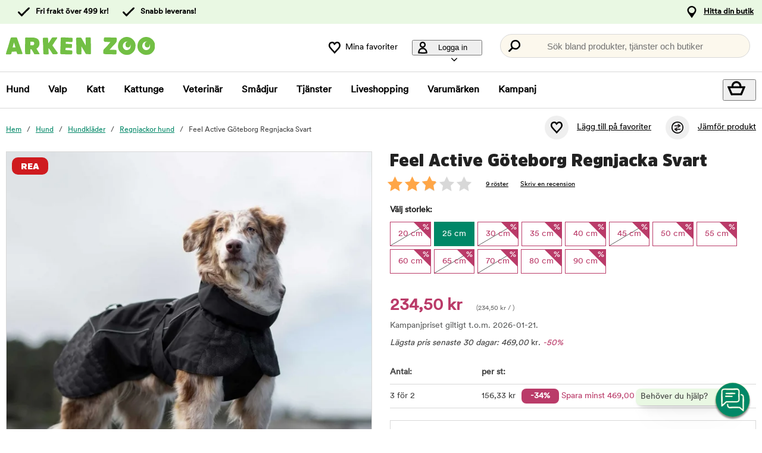

--- FILE ---
content_type: text/html; charset=utf-8
request_url: https://www.arkenzoo.se/feel-active-goteborg-regnjacka-svart?66736
body_size: 85319
content:
<!DOCTYPE HTML> <html xml:lang="sv-SE" lang="sv-SE" xmlns:fb="http://ogp.me/ns/fb#" class="mse"> <head> <title>Feel Active Göteborg Regnjacka Svart | Arken Zoo</title> <meta charset="UTF-8"><meta name="description" content="Feel Active Göteborg regnjacka är utformad för att hålla din hund torr och varm även under tuffa väderförhållanden. Alla detaljer är noga genomtänkta för att ge din hund optimal passform och rörelsefr" /><link rel="canonical" href="https://www.arkenzoo.se/feel-active-goteborg-regnjacka-svart" /><meta property="og:url" content="https://www.arkenzoo.se/feel-active-goteborg-regnjacka-svart" /><meta name="google-site-verification" content="" /><script type="text/javascript">window.DY = window.DY || {};DY.recommendationContext = {type: "PRODUCT", data: ["139998"]};DY.userActiveConsent = { accepted: false };</script><link rel="preconnect" href="//cdn-eu.dynamicyield.com"><link rel="preconnect" href="//st-eu.dynamicyield.com"><link rel="preconnect" href="//rcom-eu.dynamicyield.com"><link rel="preconnect" href="//helloretailcdn.com"><link rel="dns-prefetch" href="//cdn-eu.dynamicyield.com"><link rel="dns-prefetch" href="//st-eu.dynamicyield.com"><link rel="dns-prefetch" href="//rcom-eu.dynamicyield.com"><link rel="dns-prefetch" href="//helloretailcdn.com"><script type="text/javascript" src="//cdn-eu.dynamicyield.com/api/9876744/api_dynamic.js"></script><script type="text/javascript" src="//cdn-eu.dynamicyield.com/api/9876744/api_static.js"></script><script async src="https://helloretailcdn.com/helloretail.js"></script><script type="text/javascript">window.hrq = window.hrq || [];let helloRetailUuid = "2452025e-1f8d-4aa6-824d-b204cff08ec1";if (window.location.hostname === "b2b.vetzoo.se") {helloRetailUuid = "be4dfa32-3a52-4840-9cc8-3ddf00d97ed9";}hrq.push(["init", {"websiteUuid": helloRetailUuid}]);</script><script>const shopPrefix = 'mse';function getCookie(name) {let cookieArray = document.cookie.split(';');for (let i = 0; i < cookieArray.length; i++) {let cookiePair = cookieArray[i].split('=');if (name === cookiePair[0].trim()) {return decodeURIComponent(cookiePair[1]);}}return null;}function migrateConsentFromCookies() {/* Define mappings from your cookie consent types to the GTM consent configuration */const consentMapping = {'marketing': ['ad_storage', 'ad_user_data', 'ad_personalization'],'statistics': ['analytics_storage'],'necessary': ['functionality_storage', 'security_storage'],'functional': ['functionality_storage'],'personalization': ['personalization_storage']};/* Initialize an object to store the consent settings */const consentMode = {'ad_storage': 'denied','analytics_storage': 'denied','ad_user_data': 'denied','ad_personalization': 'denied','personalization_storage': 'denied','functionality_storage': 'denied','security_storage': 'denied'};/* Check if consent information is already in localStorage */if (localStorage.getItem(shopPrefix + '_consentMode') === null) {/* Loop through each consent type defined in the mapping */Object.keys(consentMapping).forEach(type => {const consentCookieName = shopPrefix + '_consent_' + type;const consentValue = getCookie(consentCookieName);if (consentValue === 'granted') {/* Update all related GTM settings to 'granted' */consentMapping[type].forEach(setting => {consentMode[setting] = 'granted';});}});/* Save the consentMode to localStorage */localStorage.setItem(shopPrefix + '_consentMode', JSON.stringify(consentMode));}}/* Perform the migration check */migrateConsentFromCookies();/* Preliminary consent settings for GTM via gtag */window.dataLayer = window.dataLayer || [];function gtag() { dataLayer.push(arguments); }const storedConsentMode = localStorage.getItem(shopPrefix + '_consentMode');if(storedConsentMode === null){gtag('consent', 'default', {ad_storage: 'denied',analytics_storage: 'denied',ad_user_data: 'denied',ad_personalization: 'denied',personalization_storage: 'denied',functionality_storage: 'denied',security_storage: 'denied','wait_for_update': 500,});} else {gtag('consent', 'default', JSON.parse(storedConsentMode));gtag('consent', 'update', JSON.parse(storedConsentMode));}</script>  <script>
	var dataLayer = dataLayer || [];

	function getSelectPromotionEventDetails(productNo) {
		var eventDetails = JSON.parse(localStorage.getItem("select_promotion_event-" + productNo));
		if (eventDetails) {
			return eventDetails.ecommerceParams;
		}
		return {};
	}

	dataLayer.push({
		'subplatform': 'B17',
		'page': {
			'type': 'product',
		},
		'session': {
			'sessionName': '93bbcd269abe6d7ff68d7b287a1c0d03ed184c35aa0009d95697b5c6907f0930',
			'ref': '',
			'ip': '18.116.15.47',
		},
		'ecommerce': {
			'ecommerceParams': JSON.parse(localStorage.getItem("select_promotion_event")) ? JSON.parse(localStorage.getItem("select_promotion_event")).ecommerceParams : {},
			'currency': 'SEK',
		},
	 		'cart': [],
	 		'category': {
			'tree': 'Hund > Hundkläder > Regnjackor hund'
		},
							    
	});
</script>   <script>
window.initGtmTag = function(w,d,s,l,i){
	if( !('isGtmInitialized' in window) ) {
		window.isGtmInitialized = true;
		w[l]=w[l]||[];w[l].push({'gtm.start': new Date().getTime(),event:'gtm.js'});var f=d.getElementsByTagName(s)[0], j=d.createElement(s),dl=l!='dataLayer'?'&l='+l:'';j.async=true;j.src='https://www.googletagmanager.com/gtm.js?id='+i+dl;f.parentNode.insertBefore(j,f);
	}
};
</script> <script>window.initGtmTag(window,document,'script','dataLayer','GTM-PWZVHMMJ');</script><meta http-equiv="X-UA-Compatible" content="IE=edge,chrome=1" /><link rel="shortcut icon" href="https://get.musti.media/shops/mse/resources/ftp/original/30/5bdb1e7aa0430d3e3fca93da96a64d.ico" type="image/x-icon" /><link as="font" rel="preload" href="https://get.musti.media/_css/fonts/CircularXXTT-Black.woff2" type="font/woff2" crossorigin /><link as="font" rel="preload" href="https://get.musti.media/_css/fonts/CircularXXTT-Book.woff2" type="font/woff2" crossorigin /><link as="font" rel="preload" href="https://get.musti.media/_css/fonts/332AAC_1_0.woff2" type="font/woff2" crossorigin /><link type='text/css' href='//get.musti.media/_build/app.2e5513e4.css' rel='stylesheet' /><link type='text/css' href='//get.musti.media/_build/mse.87f55a4f.css' rel='stylesheet' /><script type="text/javascript">var b17_domain = 'www.arkenzoo.se/' ;var b17_screen = "web" ;</script><meta name="viewport" content="width=device-width, initial-scale=1.0, viewport-fit=cover"><meta name="theme-color" content="#000000"><meta property="og:image" content="https://get.musti.media/shops/mse/resources/ftp/productpage/f6/feel-active-goteborg-regnjacka-svart-f6.jpg" /><meta property="og:title" content="Feel Active Göteborg Regnjacka Svart | Arken Zoo" /><meta property="og:title" content="Feel Active Göteborg Regnjacka Svart | Arken Zoo" /><meta name="twitter:card" content="summary" /><meta name="twitter:title" content="Feel Active Göteborg Regnjacka Svart | Arken Zoo" /><meta name="twitter:image" content="https://get.musti.media/shops/mse/resources/ftp/productpage/f6/feel-active-goteborg-regnjacka-svart-f6.jpg" /><meta name="twitter:description" content="Feel Active Göteborg regnjacka är utformad för att hålla din hund torr och varm även under tuffa väderförhållanden. Alla detaljer är noga genomtänkta för att ge din hund optimal passform och rörelsefr" />  <base href="https://www.arkenzoo.se/" />  <script>
	(function(d, id) {
		if (!window.flowbox) { var f = function () { f.q.push(arguments); }; f.q = []; window.flowbox = f; }
		if (d.getElementById(id)) {return;}
		var s = d.createElement('script'), fjs = d.scripts[d.scripts.length - 1]; s.id = id; s.async = true;
		s.src = 'https://connect.getflowbox.com/flowbox.js';
		fjs.parentNode.insertBefore(s, fjs);
	})(document, 'flowbox-js-embed');
	</script> </head> <body 
	
				class=" 		p-incl cu-SEK  search-helloretail "
			
>  <noscript><iframe src="https://www.googletagmanager.com/ns.html?id=GTM-PWZVHMMJ" height="0" width="0" style="display:none;visibility:hidden"></iframe></noscript><form style="width:0; height:0;margin:0;"><input type="hidden" id="compyes" value="0" /></form><div id="dialog" title="Information"></div><div id="modal" class="page_content"></div><div class="spinner hide" id='spinner'></div><div id="page" class="langSE sh_mse pg_product" data-page-type="product">   <div data-nosnippet class="privacy_headsup_overlay"></div> <div id="cookie_consent_wrapper" class="cookie_consent_wrapper"> <div data-nosnippet 
				id="cookie_consent" 
				class="privacy_headsup" 
				role="dialog" 
				aria-modal="true" 
				aria-labelledby="cookie_banner_title" 
				aria-describedby="cookie_banner_info_text"
				aria-hidden="false"
			> <div class="modal"> <div class="frame cookie_summary_view" data-init-toggle> <div class="content"> <div class="title-and-body"> <div class="text-wrapper" id="cookie_banner_title">Vi vill ge dig den bästa möjliga köpupplevelsen!</div> <p class="body" id="cookie_banner_info_text">Vi använder kakor och liknande tekniker ("Cookies") på vår webbplats för att:</p> <div class="div"> <div class="frame-2"> <img class="pets" src="https://get.musti.media/shops/mse/img/pets-fill0-wght400-grad0-opsz48-1-2-2.svg" alt="" width="24" height="24"/> <p class="p">Se till att webbplatsen fungerar som den ska</p> </div> <div class="frame-2"> <img class="pets" src="https://get.musti.media/shops/mse/img/pets-fill0-wght400-grad0-opsz48-1-2-1.svg" alt="" width="24" height="24"/> <p class="p">Ge dig den bästa användarupplevelsen</p> </div> <div class="frame-2"> <img class="pets" src="https://get.musti.media/shops/mse/img/pets-fill0-wght400-grad0-opsz48-1-2-2.svg" alt="" width="24" height="24"/> <p class="p">Skapa personlig annonsering för dig och ditt husdjur</p> </div> <div class="frame-2"> <img class="pets" src="https://get.musti.media/shops/mse/img/pets-fill0-wght400-grad0-opsz48-1-2-1.svg" alt="" width="24" height="24"/> <p class="p">Samla in information för statistik och analyser</p> </div> <div class="frame-2"> <img class="pets" src="https://get.musti.media/shops/mse/img/pets-fill0-wght400-grad0-opsz48-1-2-2.svg" alt="" width="24" height="24"/> <p class="p">Personalisera vår webbplats för dig och ditt husdjur</p> </div> <div class="frame-2"> <img class="pets" src="https://get.musti.media/shops/mse/img/pets-fill0-wght400-grad0-opsz48-1-2-2.svg" alt="" width="24" height="24"/> <p class="p">Cookies kan komma att användas för personlig och icke-personlig annonsering<br> (<a class="body-2" href="https://business.safety.google/intl/sv/privacy/" target="_blank" >Läs mer om hur Google hanterar personliga uppgifter</a>)</p> </div> </div> <div class="frame-3 cookie_info"> <a href="cookiepolicy" class="body-2 cookie_url">Arken Zoo Cookiepolicy</a> </div> <div class="helper-div2"></div> </div> </div> <div class="cat-tail-container"> <img class="cat-tail" src="https://get.musti.media/shops/mse/img/cat-tail2.svg" alt="" width="311" height="147"/> </div> <div class="cat-container"> <img class="cat-img" src="https://get.musti.media/shops/mse/img/cat.svg" alt="" width="331" height="280"/> </div> </div> <div style="display:none;" class="cookie_settings_view frame cookie_summary_view" data-settings-toggle> <form method='post' id='cookieform' class="cookie_settings_content"> <div> <h2>Ändra inställningar</h2> </div> <div class="Title" style="cursor:unset;"> <div class="RadioTitle" style="flex: 1 1 0; justify-content: flex-start; align-items: flex-start; gap: 8px; display: flex"> <div class="checkboxWrapper" style="width: 24px; height: 24px; position: relative"> <input type="checkbox" checked data-id="alwaysCheckedCheckbox" id="consent_necessary" name="consent_necessary" value="yes" role="checkbox" disabled> <span class="checkmark"></span> </div> <div class="TitleExtra" style="flex: 1 1 0; flex-direction: column; justify-content: flex-start; align-items: flex-start; display: inline-flex"> <label for="consent_necessary" class="Title2" style="align-self: stretch; cursor: pointer;"> <span style="color: #444444; font-size: 16px; font-family: Circular Std-Book, Helvetica; font-weight: 700; line-height: 24px; letter-spacing: 0.48px; word-wrap: break-word"> Nödvändiga<br/> </span> <span style="color: #444444; font-size: 16px; font-family: Circular Std-Book, Helvetica; font-weight: 400; line-height: 24px; letter-spacing: 0.48px; word-wrap: break-word"> Vi använder nödvändiga Kakor för att webbplatsen ska fungera. Nödvändiga Kakor möjliggör grundfunktioner såsom inloggning, säkerhet, nätverkshantering och tillgänglighet. Du kan stänga av dessa genom att ändra din webbläsares inställningar, men det kan påverka hur webbplatsen fungerar.</span> </label> </div> </div> </div> <div class="Title" data-checkbox-id="consent_functional"> <div class="RadioTitle" style="flex: 1 1 0; justify-content: flex-start; align-items: flex-start; gap: 8px; display: flex"> <div class="checkboxWrapper" style="width: 24px; height: 24px; position: relative"> <input type="checkbox" checked class="cookie_check" id="consent_functional" name="consent_functional" value="yes" role="checkbox"> <span class="checkmark"></span> </div> <div class="TitleExtra" style="flex: 1 1 0; flex-direction: column; justify-content: flex-start; align-items: flex-start; display: inline-flex"> <label for="consent_functional" class="Title2" style="align-self: stretch; cursor: pointer;"> <span style="color: #444444; font-size: 16px; font-family: Circular Std-Book, Helvetica; font-weight: 700; line-height: 24px; letter-spacing: 0.48px; word-wrap: break-word"> Användarupplevelse<br/> </span> <span style="color: #444444; font-size: 16px; font-family: Circular Std-Book, Helvetica; font-weight: 400; line-height: 24px; letter-spacing: 0.48px; word-wrap: break-word"> Dessa Kakor skapar möjlighet att ge utökad funktionalitet som vi har på vår webbplats.</span> </label> </div> </div> </div> <div class="Title" data-checkbox-id="consent_statistics"> <div class="RadioTitle" style="flex: 1 1 0; justify-content: flex-start; align-items: flex-start; gap: 8px; display: flex"> <div class="checkboxWrapper" style="width: 24px; height: 24px; position: relative"> <input type="checkbox" checked class="cookie_check" id="consent_statistics" name="consent_statistics" value="yes" role="checkbox"> <span class="checkmark"></span> </div> <div class="TitleExtra" style="flex: 1 1 0; flex-direction: column; justify-content: flex-start; align-items: flex-start; display: inline-flex"> <label for="consent_statistics" class="Title2" style="align-self: stretch; cursor: pointer;"> <span style="color: #444444; font-size: 16px; font-family: Circular Std-Book, Helvetica; font-weight: 700; line-height: 24px; letter-spacing: 0.48px; word-wrap: break-word"> Statistik och analys<br/> </span> <span style="color: #444444; font-size: 16px; font-family: Circular Std-Book, Helvetica; font-weight: 400; line-height: 24px; letter-spacing: 0.48px; word-wrap: break-word"> Vi samlar in data från ditt besök med hjälp av Kakor för att förstå hur du använder vår webbplats. Denna data gör att vi kan räkna besök och trafikkällor, analysera vilka sidor som är mest och minst populära samt se hur du använder webbplatsen.</span> </label> </div> </div> </div> <div class="Title" data-checkbox-id="consent_marketing"> <div class="RadioTitle" style="flex: 1 1 0; justify-content: flex-start; align-items: flex-start; gap: 8px; display: flex"> <div class="checkboxWrapper" style="width: 24px; height: 24px; position: relative"> <input type="checkbox" checked class="cookie_check" id="consent_marketing" name="consent_marketing" value="yes" role="checkbox"> <span class="checkmark"></span> </div> <div class="TitleExtra" style="flex: 1 1 0; flex-direction: column; justify-content: flex-start; align-items: flex-start; display: inline-flex"> <label for="consent_marketing" class="Title2" style="align-self: stretch; cursor: pointer;"> <span style="color: #444444; font-size: 16px; font-family: Circular Std-Book, Helvetica; font-weight: 700; line-height: 24px; letter-spacing: 0.48px; word-wrap: break-word"> Marknadsföring<br/> </span> <span style="color: #444444; font-size: 16px; font-family: Circular Std-Book, Helvetica; font-weight: 400; line-height: 24px; letter-spacing: 0.48px; word-wrap: break-word"> Med riktade Kakor kan vi och våra marknadsföringsparters visa reklam som är relevant för just dig och baseras på hur du använt vår webbplats. Dessa Kakor kan användas för att bygga en profil av dina intressen (t.ex. hundägare) och visa dig anpassad marknadsföring på andra webbplatser du besöker.</span> </label> </div> </div> </div> <div class="Title" data-checkbox-id="consent_personalization"> <div class="RadioTitle" style="flex: 1 1 0; justify-content: flex-start; align-items: flex-start; gap: 8px; display: flex"> <div class="checkboxWrapper" style="width: 24px; height: 24px; position: relative"> <input type="checkbox" checked class="cookie_check" id="consent_personalization" name="consent_personalization" value="yes" role="checkbox"> <span class="checkmark"></span> </div> <div class="TitleExtra" style="flex: 1 1 0; flex-direction: column; justify-content: flex-start; align-items: flex-start; display: inline-flex"> <label for="consent_personalization" class="Title2" style="align-self: stretch; cursor: pointer;"> <span style="color: #444444; font-size: 16px; font-family: Circular Std-Book, Helvetica; font-weight: 700; line-height: 24px; letter-spacing: 0.48px; word-wrap: break-word"> Personalisering<br/> </span> <span style="color: #444444; font-size: 16px; font-family: Circular Std-Book, Helvetica; font-weight: 400; line-height: 24px; letter-spacing: 0.48px; word-wrap: break-word"> Personalisering hjälper oss att skräddarsy informationen du ser på vår webbplats. Genom att samtycka till dessa Kakor kommer du att se relevanta och intressanta produkter samt information när du besöker våra sidor.</span> </label> </div> </div> </div> <div class="helper-div1"></div> </form> </div> <div class="bottom-wrapper"> <div class="curve-line"> <img class="curve-line-img" src="https://get.musti.media/shops/mse/img/curvy-line.svg" alt="" width="1440" height="41"/> </div> <div class="frame-4"> <div class="frame-5"> <div id="cookie_settings2" class="basic"> <button class="label">Ändra inställningar</button> </div> <div id="submit_privacy_consent1" data-id="cookie_only_necessary_or_selected" class="basic accept_privacy_consent"> <button id="cookie_only_necessary2" data-id-change="1" class="label">Acceptera endast nödvändiga cookies</button> <button id="" data-id-change="2" class="label" style="display: none;">Acceptera de valda</button> </div> <button data-testid="privacy_consent_button" id="submit_privacy_consent3" data-accept-all class="label-wrapper accept_privacy_consent"> <div class="label-2">Acceptera alla cookies</div> </button> </div> </div> </div> </div> </div> </div> <script>
			// Wait for the DOM to fully load before executing the script
			document.addEventListener('DOMContentLoaded', function() {
				// Get element by data-id = alwaysCheckedCheckbox
				document.querySelector('[data-id="alwaysCheckedCheckbox"]').addEventListener('click', function(e) {
					e.preventDefault(); // Prevent the default checkbox action
				});

				// Find all div.Title elements
				var titles = document.querySelectorAll('.Title');

				// Add click event listener to each Title div
				titles.forEach(function(title) {
					title.addEventListener('click', function() {
						// Get the checkbox ID from the data attribute
						var checkboxId = title.getAttribute('data-checkbox-id');
						if (checkboxId) {
							// Find the checkbox by ID
							var checkbox = document.getElementById(checkboxId);

							// Toggle the checkbox
							if (checkbox) {
								checkbox.checked = !checkbox.checked;
							}
						}
					});
				});

				// Find the "Change settings" link by its ID
				var settingsTrigger = document.getElementById('cookie_settings2');

				// Find the two div elements by their classes
				var summaryView = document.querySelector('.cookie_summary_view[data-init-toggle]');
				var settingsView = document.querySelector('.cookie_settings_view[data-settings-toggle]');

				// Check if elements exist to prevent errors
				if(settingsTrigger && summaryView && settingsView) {
					// Add click event listener to the "Change settings" link
					settingsTrigger.addEventListener('click', function(e) {
						e.preventDefault(); // Prevent the default action of the link

						// Toggle visibility of the two div elements
						if(summaryView.style.display === 'none') {
							document.querySelectorAll('.cookie_check').forEach(function(checkbox) {
								checkbox.checked = true;
							});
							summaryView.style.display = 'flex'; // Show the summary view
							settingsView.style.display = 'none'; // Hide the settings view
							document.querySelector('#cookie_consent_wrapper .modal').style.setProperty('background-color', 'rgba(0, 135,103)');
							// console.log('change to #cookie_only_necessary');
							document.getElementById('submit_privacy_consent').setAttribute('id', 'cookie_only_necessary');
							// document.querySelector('[data-id="cookie_only_necessary_or_selected"] .label').innerText = 'Acceptera endast nödvändiga cookies';
							// make display block to data-id-change="1"
							document.querySelector('[data-id-change="1"]').style.display = 'block';
							// make display none to data-id-change="2"
							document.querySelector('[data-id-change="2"]').style.display = 'none';
							document.querySelector('#cookie_settings2 button.label').innerText = 'Ändra inställningar';
						} else {
							document.querySelectorAll('.cookie_check').forEach(function(checkbox) {
								checkbox.checked = false;
							});
							summaryView.style.display = 'none'; // Hide the summary view
							settingsView.style.display = 'flex'; // Show the settings view
							document.querySelector('#cookie_consent_wrapper .modal').style.setProperty('background-color', '#E9F8E3');
							// console.log('change to #submit_privacy_consent');
							document.getElementById('cookie_only_necessary2').setAttribute('id', 'submit_privacy_consent');
							// document.querySelector('[data-id="cookie_only_necessary_or_selected"] .label').innerText = 'Acceptera de valda';
							// make display none to data-id-change="1"
							document.querySelector('[data-id-change="1"]').style.display = 'none';
							// make display block to data-id-change="2"
							document.querySelector('[data-id-change="2"]').style.display = 'block';
							document.querySelector('#cookie_settings2 button.label').innerText = 'Tillbaka';
						}
					});
				}
			});
		</script>    <noscript> <div style='clear: both; color: #fff; background-color: #b60000;' class="noscript"> <input type='checkbox' style='display: none' id='no_script_warning_checked'> <div> <label for='no_script_warning_checked'>Du försöker använda sidan utan javascript. Funktioner och tjänster kan sluta fungera. Klicka här för att dölja.</label> </div> </div> </noscript> <div id='shop_menu_compare'>  </div> <div id="wrapper"> <div class="a11y-navigation"> <a href="#shop_main" class="a11y-button button"> <span>Hoppa till innehållet</span> </a> <button class="a11y-button" onclick="javascript:__customerServiceToggle();"> <span>Kontakta kundtjänst</span> </button> </div>    <nav class="top-nav checkout_hide " aria-label="Huvudmeny"> <div class="nav-1"> <div class="nav-1-content flex align-center"> <div class="nav-1-item align-center flex xxs-none"> </div> <div class="nav-1-item align-center none md-flex"> <div class="icon-nav-1 icon-check text-nav-1">Fri frakt över 499 kr!</div> </div> <div class="nav-1-item align-center none md-flex"> <div class="icon-nav-1 icon-check text-nav-1">Snabb leverans!</div> </div>     <div class="nav-1-stores">   <a id='nav-1-store-selection' class='nav-1-store-selection' data-event-name='store_locator_top_click' data-event-name-check='store_locator_top_click 2' onclick="dataClickOnLink(event, &#039;click&#039;)" href='https://www.arkenzoo.se/info/vara-butiker'>Hitta din butik</a>  </div> </div> </div> <div class="nav-2-mobile lg-none"> <div class="nav-2-mobile-content flex max-width-1 mx-auto align-center">  <a class='logo flex' href='https://www.arkenzoo.se'><img src='https://get.musti.media/shops/mse/resources/ftp/framework/logotypem_ver2.svg' alt='Arkenzoo.se - Djuraff&auml;r online och i din n&auml;rmaste stad!' title='Arkenzoo.se' /></a>  </div> </div> <div class="nav-2-desktop none lg-block"> <div class="nav-2-desktop-content flex align-center">  <a class='logo-img logo' href='https://www.arkenzoo.se'><img src='https://get.musti.media/shops/mse/resources/ftp/framework/logotypem_ver2.svg' alt='Arkenzoo.se - Djuraff&auml;r online och i din n&auml;rmaste stad!' title='Arkenzoo.se' /></a> <div class="nav-2-desktop__links lg-flex"> <a class='wishlist-button lg-flex align-center none lg-block' href='https://www.arkenzoo.se/produkt/min-onskelista'><div class="icon heart-nav-2 icon-nav-2">Mina favoriter</div> </a>  <div class="user-menu-top-container lg-flex align-center" data-js-top-container=""> <div class="topmenu-button-container align-center td-none inline-block"> <button type="button" class="reset-style td-none topmenu-button" data-js-top=".js-login" aria-haspopup="true" aria-expanded="false" aria-controls="user-nav-menu"> <div class="icon mr-1 user-nav-2 icon-nav-2">  Logga in <span class="pr-1-5 dropdown-icon"></span> </div> </button> <div style="opacity: 0;" class="topmenu-content js-login lh-2 relative z-11 transition none" data-js-subtop-container=""> <div class="absolute none lg-flex top-menu-dropdown box-shadow" id="my_account_menu"> <div class="menu transition fast" data-js-topmenu-container=""> <div class="menu-item" data-js-menuitem="">  <a class='td-none bold' onClick="login('login')" href='javascript:doit();'>Logga in</a> </div> <div class="menu-item" data-js-menuitem="">  <a class='td-none ' href='https://www.arkenzoo.se/order/mina-uppgifter'>Skapa konto</a> </div> <div class="menu-item" data-js-menuitem="">  <a class='td-none ' href='https://www.arkenzoo.se/order/mina-order'>Mina order</a> </div> </div> </div> </div> </div> </div>  <div class="search-trigger-container"> <button type="button" class="medium-search reset-style" data-js-menu="#search" aria-label="Tryck Enter för att öppna sökningen."> <span class="in-doc-placeholder">Sök bland produkter, tjänster och butiker</span> </button> </div> </div> </div> </div> <div class="nav-3-mobile nav-3-main lg-none" id="nav-3-mobile" data-js-sticky=".nav-2-mobile"> <div class="flex mx-auto justify-space-around align-center col-12 nav-3-mobile-container"> <button type="button" class="reset-style td-none p-1 col-3 nav-3-mobile text-center inline-block"
				data-js-menu="#mainmenu"
				aria-label="Meny"
				> <div class="icon menu-nav-3 icon-nav-3"></div> <div class="lh-1 fs-1-0" style="padding-top: 5px;">Meny</div> </button> <button type="button" class="reset-style td-none p-1 col-3 fill-brand nav-3-mobile text-center inline-block my-account"> <div class="icon user-nav-2 icon-nav-3"></div> <div class="lh-1 fs-1-0" style="padding-top: 5px;">Logga in</div> </button> <button
				type="button"
				class="reset-style as-link td-none p-1 col-3 nav-3-mobile text-center inline-block relative"
				data-js-menu="#shop_menu_cart"
				aria-label="Visa kundvagn"
				aria-controls="shop_menu_cart"
				aria-haspopup="dialog"
				aria-expanded="false"> <span class="cart-icon relative"> <div class="icon mr-1 cart-nav-3 icon-nav-3"></div> <div class="hide absolute framework_cart_num" style="top:0;right:0;transform:translateY(-50%) translateX(25%);"><div class="transition bg-cta fc-light body-font-alt text-center cart-counter"  data-js-cart-count>0</div></div> </span> <div class="lh-1 fs-1-0" style="padding-top: 5px;">Kundvagn</div> </button><button type="button" class="reset-style td-none p-1 col-3 nav-3-mobile text-center inline-block" data-search-trigger="helloretail" data="#search"> <div class="icon search-nav-3 icon-nav-3"></div> <div class="lh-1 fs-1-0" style="padding-top: 5px;">Sök</div> </button> </div> </div> <div class="nav-3-desktop nav-3-main none lg-block" data-js-sticky=".nav-2-desktop"> <div class="nav-3-desktop-content flex align-center "> <div class="flex mainmenu-text">    <a class='mainmenu-section chosen' data-js-menu='#mainmenu .js-hund'  href='https://www.arkenzoo.se/hund'>Hund</a>   <a class='mainmenu-section ' data-js-menu='#mainmenu .js-valp'  href='https://www.arkenzoo.se/valp'>Valp</a>   <a class='mainmenu-section ' data-js-menu='#mainmenu .js-katt'  href='https://www.arkenzoo.se/katt'>Katt</a>   <a class='mainmenu-section ' data-js-menu='#mainmenu .js-kattunge'  href='https://www.arkenzoo.se/kattunge'>Kattunge</a>   <a class='mainmenu-section ' data-js-menu='#mainmenu .js-veterinarfoder'  href='https://www.arkenzoo.se/veterinarfoder'>Veterin&auml;r</a>   <a class='mainmenu-section ' data-js-menu='#mainmenu .js-smadjur'  href='https://www.arkenzoo.se/smadjur'>Sm&aring;djur</a>   <a class='mainmenu-section' data-js-menu='#mainmenu .js-services'  href='https://www.arkenzoo.se/djurhalsa'>Tjänster</a>   <a class='mainmenu-section' href='https://www.arkenzoo.se/liveshopping'>Liveshopping</a>   <a class='mainmenu-section' href='https://www.arkenzoo.se/produkt/varumarken'>Varumärken</a> <a class='mainmenu-section onoffer' data-js-menu='#mainmenu .js-onoffer'  href='https://www.arkenzoo.se/kampanjer'>Kampanj</a> </div> <div class="mainmenu-right flex-right flex "> <div class="search-trigger-container flex-shrink-0" style="display: none;"> <button type="button" aria-label="Tryck Enter för att öppna sökningen." data-search-trigger="helloretail" data-js-menu="#search" class="reset-style as-link relative"> <div class="icon search-nav-3" style="margin: 7px;" aria-hidden="true"></div> </button> </div> <button 
				type="button"
				class="reset-style as-link w-auto td-none flex-shrink-0 checkout-icon relative"
				data-js-menu="#shop_menu_cart"
				aria-label="Visa kundvagn"
				aria-controls="shop_menu_cart"
				aria-haspopup="dialog"
				aria-expanded="false"
				><div class="cart-icon relative"> <div class="icon mr-1 cart-nav-3 icon-nav-3"></div> <div class="hide absolute framework_cart_num" style="top: 0; right: 0; transform: translateY(-50%) translateX(25%);"> <div class="transition bg-cta fc-light body-font-alt text-center cart-counter" data-js-cart-count> 0</div> </div> </div> </button> </div> </div> </div> <div id="mainmenu" class="mainmenu none" data-js-menu-container data-js-sticky=".nav-2-desktop"> <div class="overlay col-12" data-js-overlay data-js-close></div> <div class="mainmenu-navigation col-12"> <div class="nav-mobile-dropdown-header lg-none sticky-top"> <div class="left mobile-logo">  <a class='logo flex mr-1' href='https://www.arkenzoo.se'><img src='https://get.musti.media/shops/mse/resources/ftp/framework/logotypem_ver2.svg' alt='Arkenzoo.se - Djuraff&auml;r online och i din n&auml;rmaste stad!' title='Arkenzoo.se' /></a> </div> <button type="button" class="reset-style nav-mobile-close inline-block topmenu-button" data-js-close aria-label=""> <div class="icon close-nav"></div> </button> </div> <span class="lg-none nav-3-mobile block nav-3-mobile-height"></span> <div style="height: 100%; overflow-x: hidden; overflow-y: scroll;">  <div class="mainmenu-content js-hund" data-js-submenu-container>   <div class="mainmenu-col-borders none lg-flex"> <div class="col-border first col-3 block"></div> <div class="col-border col-3 block"></div> <div class="col-border col-3 block"></div> <div class="col-border last col-3 block"></div> </div> <div class="menu"> <div class="menu-item" data-js-menuitem> <div class="mainmenu-header flex lg-none bold"> <button type="button" class="reset-style submenu-toggle-mobile relative td-none fill-brand mr-1-5 no-hov"
						data-js-submenu-toggle
						aria-controls="submenu-hund"
						aria-expanded="false"
						data-event-name="menu_interaction"
						data-event-name-check="menu interaction e1"
						data-event-menu-type="main"
						data-event-category="Hund"
						data-event-subcategory=""
						data-event-title=""
						aria-label="hund"> <div class="icon icon-20 absolute top-50p left-0 translate-y-50pn expand expand-nav"></div> <div class="icon icon-20 absolute top-50p left-0 translate-y-50pn collapse collapse-nav"></div> </button>   <a class='submenu-header-mobile' data-event-name='menu_interaction' data-event-name-check='menu interaction 41' data-event-menu-type='main' data-event-category='Hund' data-event-subcategory='' data-event-title='Hund' onclick="dataClickOnLink(event, &#039;click&#039;)" href='https://www.arkenzoo.se/hund'>Hund</a> </div> <div class="menu submenu transition fast lg-max-height-none--important overflow-hidden" data-js-submenu id="submenu-hund" hidden inert> <div class="lg-flex flex-wrap padding-menu-mobile" data-js-menuitem> <div class="dropdown-section-left none lg-block lg-col-3"> <div class="section-link col-12"> <a class='button' data-event-name='menu_interaction' data-event-name-check='menu interaction 9' data-event-menu-type='main' data-event-category='Hund' data-event-subcategory='' data-event-title='Allt inom Hund' onclick="dataClickOnLink(event, &#039;click&#039;)" href='https://www.arkenzoo.se/hund'>Allt inom Hund</a></div> <div class="browse-new"> <div class="section-link col-12"> <a class='button' data-event-name='menu_interaction' data-event-name-check='menu interaction 10' data-event-menu-type='main' data-event-category='Hund' data-event-subcategory='' data-event-title='Nyheter' onclick="dataClickOnLink(event, &#039;click&#039;)" href='https://www.arkenzoo.se/hund/nyheter'>Nyheter</a></div>    <div class="section-link seasonal col-12"> <a class='button' data-event-name='menu_interaction' data-event-name-check='menu interaction 13' data-event-menu-type='main' data-event-category='Hund' data-event-subcategory='' data-event-title='Min senaste beställning' onclick="dataClickOnLink(event, &#039;click&#039;)" href='https://www.arkenzoo.se/order/mina-order'>Min senaste beställning</a></div>  <div class="section-link col-12"> <a class='button' data-event-name='menu_interaction' data-event-name-check='menu interaction 15' data-event-menu-type='main' data-event-category='Hund' data-event-subcategory='' data-event-title='Goda råd för din hund' onclick="dataClickOnLink(event, &#039;click&#039;)" href='https://www.arkenzoo.se/hund/goda-rad'>Goda råd för din hund</a></div>      </div>   <div class="bold fc-cta menu_headline_cta"> Utvalda kampanjer</div> <div class="menu mb-1 "> <div> <a class='td-none ' data-event-name='menu_interaction' data-event-name-check='menu interaction 22' data-event-menu-type='main' data-event-category='Hund' data-event-subcategory='' data-event-title='15% på Eat Rustic' onclick="dataClickOnLink(event, &#039;click&#039;)" href='https://www.arkenzoo.se/15-pa-eat--rustic'>15% på Eat Rustic</a> <div class="icon icon-16 login ml-1"> </div> </div> <div> <a class='td-none ' data-event-name='menu_interaction' data-event-name-check='menu interaction 22' data-event-menu-type='main' data-event-category='Hund' data-event-subcategory='' data-event-title='3 för 2 på Nutrima hundgodis' onclick="dataClickOnLink(event, &#039;click&#039;)" href='https://www.arkenzoo.se/3-for-2-pa-nutrima-hundgodis'>3 för 2 på Nutrima hundgodis</a> </div> <div> <a class='td-none ' data-event-name='menu_interaction' data-event-name-check='menu interaction 22' data-event-menu-type='main' data-event-category='Hund' data-event-subcategory='' data-event-title='Earth Rated - köp 2 &amp; få 20% rabatt' onclick="dataClickOnLink(event, &#039;click&#039;)" href='https://www.arkenzoo.se/earth-rated-kop-2-fa-20-rabatt'>Earth Rated - köp 2 & få 20% rabatt</a> </div> <div> <a class='td-none ' data-event-name='menu_interaction' data-event-name-check='menu interaction 22' data-event-menu-type='main' data-event-category='Hund' data-event-subcategory='' data-event-title='Julrea 2025' onclick="dataClickOnLink(event, &#039;click&#039;)" href='https://www.arkenzoo.se/julrea-2025'>Julrea 2025</a> </div> <div> <a class='td-none ' data-event-name='menu_interaction' data-event-name-check='menu interaction 22' data-event-menu-type='main' data-event-category='Hund' data-event-subcategory='' data-event-title='Kort datum - Rädda fodret - Endast online' onclick="dataClickOnLink(event, &#039;click&#039;)" href='https://www.arkenzoo.se/kort-datum-radda-fodret'>Kort datum - Rädda fodret - Endast online</a> </div> <div> <a class='td-none ' data-event-name='menu_interaction' data-event-name-check='menu interaction 22' data-event-menu-type='main' data-event-category='Hund' data-event-subcategory='' data-event-title='Nutrima torrfoder stora säckar - köp minst 2 st - få 10% rabatt (Endast online)' onclick="dataClickOnLink(event, &#039;click&#039;)" href='https://www.arkenzoo.se/nutrima-torrfoder-stora-sackar-kop-minst-2-st-fa-10-rabatt-endast-online'>Nutrima torrfoder stora säckar - köp minst 2 st - få 10% rabatt (Endast online)</a> </div> <div> <a class='td-none ' data-event-name='menu_interaction' data-event-name-check='menu interaction 22' data-event-menu-type='main' data-event-category='Hund' data-event-subcategory='' data-event-title='Purenatural torrfoder stora säckar - köp minst 2 st - få 10% rabatt (Online: Hund &amp; Katt. Butik: Endast Hund)' onclick="dataClickOnLink(event, &#039;click&#039;)" href='https://www.arkenzoo.se/purenatural-torrfoder-stora-sackar-kop-minst-2-st-fa-10-rabatt'>Purenatural torrfoder stora säckar - köp minst 2 st - få 10% rabatt (Online: Hund & Katt. Butik: Endast Hund)</a> </div> <div> <a class='td-none ' data-event-name='menu_interaction' data-event-name-check='menu interaction 22' data-event-menu-type='main' data-event-category='Hund' data-event-subcategory='' data-event-title='SMAAK torrfoder stora säckar - köp minst 2 st - få 10% rabatt (Online: Hund &amp; Katt. Butik: Endast Hund)' onclick="dataClickOnLink(event, &#039;click&#039;)" href='https://www.arkenzoo.se/smaak-torrfoder-stora-sackar-kop-minst-2-st-fa-10-rabatt'>SMAAK torrfoder stora säckar - köp minst 2 st - få 10% rabatt (Online: Hund & Katt. Butik: Endast Hund)</a> </div> </div>  </div> <div class="lg-none mb-1"> <div class="relative"> <div class="w-3 inline-block"> <div class="icon star icon-16 absolute top-50p left-0 translate-y-50pn "> </div> </div> <a class='td-none fc-cta' data-event-name='menu_interaction' data-event-name-check='menu interaction 23' data-event-menu-type='main' data-event-category='Hund' data-event-subcategory='' data-event-title='15% på Eat Rustic' onclick="dataClickOnLink(event, &#039;click&#039;)" href='https://www.arkenzoo.se/15-pa-eat--rustic'>15% på Eat Rustic</a> <div class="icon icon-16 login ml-1"> </div> </div> <div class="relative"> <div class="w-3 inline-block"> <div class="icon star icon-16 absolute top-50p left-0 translate-y-50pn "> </div> </div> <a class='td-none fc-cta' data-event-name='menu_interaction' data-event-name-check='menu interaction 23' data-event-menu-type='main' data-event-category='Hund' data-event-subcategory='' data-event-title='3 för 2 på Nutrima hundgodis' onclick="dataClickOnLink(event, &#039;click&#039;)" href='https://www.arkenzoo.se/3-for-2-pa-nutrima-hundgodis'>3 för 2 på Nutrima hundgodis</a> </div> <div class="relative"> <div class="w-3 inline-block"> <div class="icon star icon-16 absolute top-50p left-0 translate-y-50pn "> </div> </div> <a class='td-none fc-cta' data-event-name='menu_interaction' data-event-name-check='menu interaction 23' data-event-menu-type='main' data-event-category='Hund' data-event-subcategory='' data-event-title='Earth Rated - köp 2 &amp; få 20% rabatt' onclick="dataClickOnLink(event, &#039;click&#039;)" href='https://www.arkenzoo.se/earth-rated-kop-2-fa-20-rabatt'>Earth Rated - köp 2 & få 20% rabatt</a> </div> <div class="relative"> <div class="w-3 inline-block"> <div class="icon star icon-16 absolute top-50p left-0 translate-y-50pn "> </div> </div> <a class='td-none fc-cta' data-event-name='menu_interaction' data-event-name-check='menu interaction 23' data-event-menu-type='main' data-event-category='Hund' data-event-subcategory='' data-event-title='Julrea 2025' onclick="dataClickOnLink(event, &#039;click&#039;)" href='https://www.arkenzoo.se/julrea-2025'>Julrea 2025</a> </div> <div class="relative"> <div class="w-3 inline-block"> <div class="icon star icon-16 absolute top-50p left-0 translate-y-50pn "> </div> </div> <a class='td-none fc-cta' data-event-name='menu_interaction' data-event-name-check='menu interaction 23' data-event-menu-type='main' data-event-category='Hund' data-event-subcategory='' data-event-title='Kort datum - Rädda fodret - Endast online' onclick="dataClickOnLink(event, &#039;click&#039;)" href='https://www.arkenzoo.se/kort-datum-radda-fodret'>Kort datum - Rädda fodret - Endast online</a> </div> <div class="relative"> <div class="w-3 inline-block"> <div class="icon star icon-16 absolute top-50p left-0 translate-y-50pn "> </div> </div> <a class='td-none fc-cta' data-event-name='menu_interaction' data-event-name-check='menu interaction 23' data-event-menu-type='main' data-event-category='Hund' data-event-subcategory='' data-event-title='Nutrima torrfoder stora säckar - köp minst 2 st - få 10% rabatt (Endast online)' onclick="dataClickOnLink(event, &#039;click&#039;)" href='https://www.arkenzoo.se/nutrima-torrfoder-stora-sackar-kop-minst-2-st-fa-10-rabatt-endast-online'>Nutrima torrfoder stora säckar - köp minst 2 st - få 10% rabatt (Endast online)</a> </div> <div class="relative"> <div class="w-3 inline-block"> <div class="icon star icon-16 absolute top-50p left-0 translate-y-50pn "> </div> </div> <a class='td-none fc-cta' data-event-name='menu_interaction' data-event-name-check='menu interaction 23' data-event-menu-type='main' data-event-category='Hund' data-event-subcategory='' data-event-title='Purenatural torrfoder stora säckar - köp minst 2 st - få 10% rabatt (Online: Hund &amp; Katt. Butik: Endast Hund)' onclick="dataClickOnLink(event, &#039;click&#039;)" href='https://www.arkenzoo.se/purenatural-torrfoder-stora-sackar-kop-minst-2-st-fa-10-rabatt'>Purenatural torrfoder stora säckar - köp minst 2 st - få 10% rabatt (Online: Hund & Katt. Butik: Endast Hund)</a> </div> <div class="relative"> <div class="w-3 inline-block"> <div class="icon star icon-16 absolute top-50p left-0 translate-y-50pn "> </div> </div> <a class='td-none fc-cta' data-event-name='menu_interaction' data-event-name-check='menu interaction 23' data-event-menu-type='main' data-event-category='Hund' data-event-subcategory='' data-event-title='SMAAK torrfoder stora säckar - köp minst 2 st - få 10% rabatt (Online: Hund &amp; Katt. Butik: Endast Hund)' onclick="dataClickOnLink(event, &#039;click&#039;)" href='https://www.arkenzoo.se/smaak-torrfoder-stora-sackar-kop-minst-2-st-fa-10-rabatt'>SMAAK torrfoder stora säckar - köp minst 2 st - få 10% rabatt (Online: Hund & Katt. Butik: Endast Hund)</a> </div> </div>   <div class="category-column col-12 lg-col-3"> <div class="none bold menu_headline lg-block">Kategorier</div> <div class="menu"> <div class="menu-item" data-js-menuitem> <div class="menucategory flex"> <div data-js-submenu-toggle class="relative"> <button type="button" class="reset-style submenu-toggle-button absolute "
											aria-label="Hundmat"
											aria-controls="submenu-hund-1805"
											aria-expanded="false"> <div class="icon icon-16 absolute left-0 expand expand-nav"
												data-event-name="menu_interaction"
												data-event-name-check="menu interaction 1"
												data-event-menu-type="main"
												data-event-category="Hund"
												data-event-subcategory=""
												data-event-title="Hundmat"></div> <div class="icon icon-16 absolute left-0 collapse collapse-nav"
												data-event-name="menu_interaction"
												data-event-name-check="menu interaction 2"
												data-event-menu-type="side"
												data-event-category="Hund"
												data-event-subcategory=""
												data-event-title="Hundmat"></div> </button> </div> <div class="menu-selector" data-hund-url="hund-hundmat"
										data-event-name="menu_interaction"
										data-event-name-check="menu interaction 3"
										data-event-menu-type="main"
										data-event-category="Hund" 
										data-event-subcategory=""
										data-event-title="Hundmat"
										aria-label="Hundmat"
										> <a class='td-none fc-text max-width-24' data-event-name='menu_interaction' data-event-name-check='menu interaction 4' data-event-menu-type='side' data-event-category='Hund' data-event-subcategory='' data-event-title='Hundmat' onclick="dataClickOnLink(event, &#039;click&#039;)" href='https://www.arkenzoo.se/hund-hundmat'>Hundmat</a></div> </div> <div class="menu subcategory none" data-js-submenu id="submenu-hund-1805" hidden inert>         <div class="menu-item" data-hund-url="hund-hundmat-torrfoder" data-js-menuitem>  <a class='td-none' data-event-name='menu_interaction' data-event-name-check='menu interaction 6' data-event-menu-type='side' data-event-category='Hund' data-event-subcategory='Hundmat' data-event-title='Torrfoder' onclick="dataClickOnLink(event, &#039;click&#039;)" href='https://www.arkenzoo.se/hund-hundmat-torrfoder'>Torrfoder</a> </div>           <div class="menu-item" data-hund-url="hund-hundmat-vatfoder" data-js-menuitem>  <a class='td-none' data-event-name='menu_interaction' data-event-name-check='menu interaction 6' data-event-menu-type='side' data-event-category='Hund' data-event-subcategory='Hundmat' data-event-title='Våtfoder' onclick="dataClickOnLink(event, &#039;click&#039;)" href='https://www.arkenzoo.se/hund-hundmat-vatfoder'>Våtfoder</a> </div>           <div class="menu-item" data-hund-url="hund-hundmat-farskfoder" data-js-menuitem>  <a class='td-none' data-event-name='menu_interaction' data-event-name-check='menu interaction 6' data-event-menu-type='side' data-event-category='Hund' data-event-subcategory='Hundmat' data-event-title='Färskfoder' onclick="dataClickOnLink(event, &#039;click&#039;)" href='https://www.arkenzoo.se/hund-hundmat-farskfoder'>Färskfoder</a> </div>           <div class="menu-item" data-hund-url="hund-hundmat-veterinarfoder" data-js-menuitem>  <a class='td-none' data-event-name='menu_interaction' data-event-name-check='menu interaction 6' data-event-menu-type='side' data-event-category='Hund' data-event-subcategory='Hundmat' data-event-title='Veterinärfoder' onclick="dataClickOnLink(event, &#039;click&#039;)" href='https://www.arkenzoo.se/hund-hundmat-veterinarfoder'>Veterinärfoder</a> </div>           <div class="menu-item" data-hund-url="hund-hundmat-spannmalsfri-hundmat" data-js-menuitem>  <a class='td-none' data-event-name='menu_interaction' data-event-name-check='menu interaction 6' data-event-menu-type='side' data-event-category='Hund' data-event-subcategory='Hundmat' data-event-title='Spannmålsfri hundmat' onclick="dataClickOnLink(event, &#039;click&#039;)" href='https://www.arkenzoo.se/hund-hundmat-spannmalsfri-hundmat'>Spannmålsfri hundmat</a> </div>   </div> </div> <div class="menu-item" data-js-menuitem> <div class="menucategory flex"> <div data-js-submenu-toggle class="relative"> <button type="button" class="reset-style submenu-toggle-button absolute "
											aria-label="Hundens Matplats"
											aria-controls="submenu-hund-1871"
											aria-expanded="false"> <div class="icon icon-16 absolute left-0 expand expand-nav"
												data-event-name="menu_interaction"
												data-event-name-check="menu interaction 1"
												data-event-menu-type="main"
												data-event-category="Hund"
												data-event-subcategory=""
												data-event-title="Hundens Matplats"></div> <div class="icon icon-16 absolute left-0 collapse collapse-nav"
												data-event-name="menu_interaction"
												data-event-name-check="menu interaction 2"
												data-event-menu-type="side"
												data-event-category="Hund"
												data-event-subcategory=""
												data-event-title="Hundens Matplats"></div> </button> </div> <div class="menu-selector" data-hund-url="hund-hundens-matplats"
										data-event-name="menu_interaction"
										data-event-name-check="menu interaction 3"
										data-event-menu-type="main"
										data-event-category="Hund" 
										data-event-subcategory=""
										data-event-title="Hundens Matplats"
										aria-label="Hundens Matplats"
										> <a class='td-none fc-text max-width-24' data-event-name='menu_interaction' data-event-name-check='menu interaction 4' data-event-menu-type='side' data-event-category='Hund' data-event-subcategory='' data-event-title='Hundens Matplats' onclick="dataClickOnLink(event, &#039;click&#039;)" href='https://www.arkenzoo.se/hund-hundens-matplats'>Hundens Matplats</a></div> </div> <div class="menu subcategory none" data-js-submenu id="submenu-hund-1871" hidden inert>         <div class="menu-item" data-hund-url="hund-hundens-matplats-hundskalar" data-js-menuitem>  <a class='td-none' data-event-name='menu_interaction' data-event-name-check='menu interaction 6' data-event-menu-type='side' data-event-category='Hund' data-event-subcategory='Hundens Matplats' data-event-title='Hundskålar' onclick="dataClickOnLink(event, &#039;click&#039;)" href='https://www.arkenzoo.se/hund-hundens-matplats-hundskalar'>Hundskålar</a> </div>           <div class="menu-item" data-hund-url="hund-hundens-matplats-fodertunnor" data-js-menuitem>  <a class='td-none' data-event-name='menu_interaction' data-event-name-check='menu interaction 6' data-event-menu-type='side' data-event-category='Hund' data-event-subcategory='Hundens Matplats' data-event-title='Fodertunnor' onclick="dataClickOnLink(event, &#039;click&#039;)" href='https://www.arkenzoo.se/hund-hundens-matplats-fodertunnor'>Fodertunnor</a> </div>           <div class="menu-item" data-hund-url="hund-hundens-matplats-fodertillbehor" data-js-menuitem>  <a class='td-none' data-event-name='menu_interaction' data-event-name-check='menu interaction 6' data-event-menu-type='side' data-event-category='Hund' data-event-subcategory='Hundens Matplats' data-event-title='Fodertillbehör' onclick="dataClickOnLink(event, &#039;click&#039;)" href='https://www.arkenzoo.se/hund-hundens-matplats-fodertillbehor'>Fodertillbehör</a> </div>   </div> </div> <div class="menu-item" data-js-menuitem> <div class="menucategory flex"> <div data-js-submenu-toggle class="relative"> <button type="button" class="reset-style submenu-toggle-button absolute "
											aria-label="Hundgodis"
											aria-controls="submenu-hund-1799"
											aria-expanded="false"> <div class="icon icon-16 absolute left-0 expand expand-nav"
												data-event-name="menu_interaction"
												data-event-name-check="menu interaction 1"
												data-event-menu-type="main"
												data-event-category="Hund"
												data-event-subcategory=""
												data-event-title="Hundgodis"></div> <div class="icon icon-16 absolute left-0 collapse collapse-nav"
												data-event-name="menu_interaction"
												data-event-name-check="menu interaction 2"
												data-event-menu-type="side"
												data-event-category="Hund"
												data-event-subcategory=""
												data-event-title="Hundgodis"></div> </button> </div> <div class="menu-selector" data-hund-url="hund-hundgodis"
										data-event-name="menu_interaction"
										data-event-name-check="menu interaction 3"
										data-event-menu-type="main"
										data-event-category="Hund" 
										data-event-subcategory=""
										data-event-title="Hundgodis"
										aria-label="Hundgodis"
										> <a class='td-none fc-text max-width-24' data-event-name='menu_interaction' data-event-name-check='menu interaction 4' data-event-menu-type='side' data-event-category='Hund' data-event-subcategory='' data-event-title='Hundgodis' onclick="dataClickOnLink(event, &#039;click&#039;)" href='https://www.arkenzoo.se/hund-hundgodis'>Hundgodis</a></div> </div> <div class="menu subcategory none" data-js-submenu id="submenu-hund-1799" hidden inert>         <div class="menu-item" data-hund-url="hund-hundgodis-hundben" data-js-menuitem>  <a class='td-none' data-event-name='menu_interaction' data-event-name-check='menu interaction 6' data-event-menu-type='side' data-event-category='Hund' data-event-subcategory='Hundgodis' data-event-title='Hundben' onclick="dataClickOnLink(event, &#039;click&#039;)" href='https://www.arkenzoo.se/hund-hundgodis-hundben'>Hundben</a> </div>           <div class="menu-item" data-hund-url="hund-hundgodis-traningsgodis" data-js-menuitem>  <a class='td-none' data-event-name='menu_interaction' data-event-name-check='menu interaction 6' data-event-menu-type='side' data-event-category='Hund' data-event-subcategory='Hundgodis' data-event-title='Träningsgodis' onclick="dataClickOnLink(event, &#039;click&#039;)" href='https://www.arkenzoo.se/hund-hundgodis-traningsgodis'>Träningsgodis</a> </div>           <div class="menu-item" data-hund-url="hund-hundgodis-dentaltugg" data-js-menuitem>  <a class='td-none' data-event-name='menu_interaction' data-event-name-check='menu interaction 6' data-event-menu-type='side' data-event-category='Hund' data-event-subcategory='Hundgodis' data-event-title='Dentaltugg' onclick="dataClickOnLink(event, &#039;click&#039;)" href='https://www.arkenzoo.se/hund-hundgodis-dentaltugg'>Dentaltugg</a> </div>           <div class="menu-item" data-hund-url="hund-hundgodis-torkat-hundgodis" data-js-menuitem>  <a class='td-none' data-event-name='menu_interaction' data-event-name-check='menu interaction 6' data-event-menu-type='side' data-event-category='Hund' data-event-subcategory='Hundgodis' data-event-title='Torkat Hundgodis' onclick="dataClickOnLink(event, &#039;click&#039;)" href='https://www.arkenzoo.se/hund-hundgodis-torkat-hundgodis'>Torkat Hundgodis</a> </div>           <div class="menu-item" data-hund-url="hund-hundgodis-tuggpinnar" data-js-menuitem>  <a class='td-none' data-event-name='menu_interaction' data-event-name-check='menu interaction 6' data-event-menu-type='side' data-event-category='Hund' data-event-subcategory='Hundgodis' data-event-title='Tuggpinnar' onclick="dataClickOnLink(event, &#039;click&#039;)" href='https://www.arkenzoo.se/hund-hundgodis-tuggpinnar'>Tuggpinnar</a> </div>           <div class="menu-item" data-hund-url="hund-hundgodis-hundglass" data-js-menuitem>  <a class='td-none' data-event-name='menu_interaction' data-event-name-check='menu interaction 6' data-event-menu-type='side' data-event-category='Hund' data-event-subcategory='Hundgodis' data-event-title='Hundglass' onclick="dataClickOnLink(event, &#039;click&#039;)" href='https://www.arkenzoo.se/hund-hundgodis-hundglass'>Hundglass</a> </div>   </div> </div> <div class="menu-item" data-js-menuitem> <div class="menucategory flex"> <div data-js-submenu-toggle class="relative"> <button type="button" class="reset-style submenu-toggle-button absolute "
											aria-label="Hundens Apotek"
											aria-controls="submenu-hund-1825"
											aria-expanded="false"> <div class="icon icon-16 absolute left-0 expand expand-nav"
												data-event-name="menu_interaction"
												data-event-name-check="menu interaction 1"
												data-event-menu-type="main"
												data-event-category="Hund"
												data-event-subcategory=""
												data-event-title="Hundens Apotek"></div> <div class="icon icon-16 absolute left-0 collapse collapse-nav"
												data-event-name="menu_interaction"
												data-event-name-check="menu interaction 2"
												data-event-menu-type="side"
												data-event-category="Hund"
												data-event-subcategory=""
												data-event-title="Hundens Apotek"></div> </button> </div> <div class="menu-selector" data-hund-url="hund-hundens-apotek"
										data-event-name="menu_interaction"
										data-event-name-check="menu interaction 3"
										data-event-menu-type="main"
										data-event-category="Hund" 
										data-event-subcategory=""
										data-event-title="Hundens Apotek"
										aria-label="Hundens Apotek"
										> <a class='td-none fc-text max-width-24' data-event-name='menu_interaction' data-event-name-check='menu interaction 4' data-event-menu-type='side' data-event-category='Hund' data-event-subcategory='' data-event-title='Hundens Apotek' onclick="dataClickOnLink(event, &#039;click&#039;)" href='https://www.arkenzoo.se/hund-hundens-apotek'>Hundens Apotek</a></div> </div> <div class="menu subcategory none" data-js-submenu id="submenu-hund-1825" hidden inert>         <div class="menu-item" data-hund-url="hund-hundens-apotek-vitaminer-kosttillskott" data-js-menuitem>  <a class='td-none' data-event-name='menu_interaction' data-event-name-check='menu interaction 6' data-event-menu-type='side' data-event-category='Hund' data-event-subcategory='Hundens Apotek' data-event-title='Vitaminer &amp;amp; Kosttillskott' onclick="dataClickOnLink(event, &#039;click&#039;)" href='https://www.arkenzoo.se/hund-hundens-apotek-vitaminer-kosttillskott'>Vitaminer &amp; Kosttillskott</a> </div>           <div class="menu-item" data-hund-url="hund-hundens-apotek-fastingmedel-hund" data-js-menuitem>  <a class='td-none' data-event-name='menu_interaction' data-event-name-check='menu interaction 6' data-event-menu-type='side' data-event-category='Hund' data-event-subcategory='Hundens Apotek' data-event-title='Fästingmedel Hund' onclick="dataClickOnLink(event, &#039;click&#039;)" href='https://www.arkenzoo.se/hund-hundens-apotek-fastingmedel-hund'>Fästingmedel Hund</a> </div>           <div class="menu-item" data-hund-url="hund-hundens-apotek-tikskydd-skvattskydd" data-js-menuitem>  <a class='td-none' data-event-name='menu_interaction' data-event-name-check='menu interaction 6' data-event-menu-type='side' data-event-category='Hund' data-event-subcategory='Hundens Apotek' data-event-title='Tikskydd &amp;amp; Skvättskydd' onclick="dataClickOnLink(event, &#039;click&#039;)" href='https://www.arkenzoo.se/hund-hundens-apotek-tikskydd-skvattskydd'>Tikskydd &amp; Skvättskydd</a> </div>           <div class="menu-item" data-hund-url="hund-hundens-apotek-hundens-munhygien" data-js-menuitem>  <a class='td-none' data-event-name='menu_interaction' data-event-name-check='menu interaction 6' data-event-menu-type='side' data-event-category='Hund' data-event-subcategory='Hundens Apotek' data-event-title='Hundens Munhygien' onclick="dataClickOnLink(event, &#039;click&#039;)" href='https://www.arkenzoo.se/hund-hundens-apotek-hundens-munhygien'>Hundens Munhygien</a> </div>           <div class="menu-item" data-hund-url="hund-hundens-apotek-lugnande-till-hund" data-js-menuitem>  <a class='td-none' data-event-name='menu_interaction' data-event-name-check='menu interaction 6' data-event-menu-type='side' data-event-category='Hund' data-event-subcategory='Hundens Apotek' data-event-title='Lugnande till hund' onclick="dataClickOnLink(event, &#039;click&#039;)" href='https://www.arkenzoo.se/hund-hundens-apotek-lugnande-till-hund'>Lugnande till hund</a> </div>           <div class="menu-item" data-hund-url="hund-hundens-apotek-ogon-oron" data-js-menuitem>  <a class='td-none' data-event-name='menu_interaction' data-event-name-check='menu interaction 6' data-event-menu-type='side' data-event-category='Hund' data-event-subcategory='Hundens Apotek' data-event-title='Ögon &amp;amp; Öron' onclick="dataClickOnLink(event, &#039;click&#039;)" href='https://www.arkenzoo.se/hund-hundens-apotek-ogon-oron'>Ögon &amp; Öron</a> </div>           <div class="menu-item" data-hund-url="hund-hundens-apotek-mage-tarm" data-js-menuitem>  <a class='td-none' data-event-name='menu_interaction' data-event-name-check='menu interaction 6' data-event-menu-type='side' data-event-category='Hund' data-event-subcategory='Hundens Apotek' data-event-title='Mage &amp;amp; Tarm' onclick="dataClickOnLink(event, &#039;click&#039;)" href='https://www.arkenzoo.se/hund-hundens-apotek-mage-tarm'>Mage &amp; Tarm</a> </div>           <div class="menu-item" data-hund-url="hund-hundens-apotek-sarvard" data-js-menuitem>  <a class='td-none' data-event-name='menu_interaction' data-event-name-check='menu interaction 6' data-event-menu-type='side' data-event-category='Hund' data-event-subcategory='Hundens Apotek' data-event-title='Sårvård' onclick="dataClickOnLink(event, &#039;click&#039;)" href='https://www.arkenzoo.se/hund-hundens-apotek-sarvard'>Sårvård</a> </div>           <div class="menu-item" data-hund-url="hund-hundens-apotek-hud-pals" data-js-menuitem>  <a class='td-none' data-event-name='menu_interaction' data-event-name-check='menu interaction 6' data-event-menu-type='side' data-event-category='Hund' data-event-subcategory='Hundens Apotek' data-event-title='Hud &amp;amp; Päls' onclick="dataClickOnLink(event, &#039;click&#039;)" href='https://www.arkenzoo.se/hund-hundens-apotek-hud-pals'>Hud &amp; Päls</a> </div>           <div class="menu-item" data-hund-url="hund-hundens-apotek-tassalvor" data-js-menuitem>  <a class='td-none' data-event-name='menu_interaction' data-event-name-check='menu interaction 6' data-event-menu-type='side' data-event-category='Hund' data-event-subcategory='Hundens Apotek' data-event-title='Tassalvor' onclick="dataClickOnLink(event, &#039;click&#039;)" href='https://www.arkenzoo.se/hund-hundens-apotek-tassalvor'>Tassalvor</a> </div>           <div class="menu-item" data-hund-url="hund-hundens-apotek-hundkragar" data-js-menuitem>  <a class='td-none' data-event-name='menu_interaction' data-event-name-check='menu interaction 6' data-event-menu-type='side' data-event-category='Hund' data-event-subcategory='Hundens Apotek' data-event-title='Hundkragar' onclick="dataClickOnLink(event, &#039;click&#039;)" href='https://www.arkenzoo.se/hund-hundens-apotek-hundkragar'>Hundkragar</a> </div>   </div> </div> <div class="menu-item" data-js-menuitem> <div class="menucategory flex"> <div data-js-submenu-toggle class="relative"> <button type="button" class="reset-style submenu-toggle-button absolute "
											aria-label="Hundens Skötsel"
											aria-controls="submenu-hund-1837"
											aria-expanded="false"> <div class="icon icon-16 absolute left-0 expand expand-nav"
												data-event-name="menu_interaction"
												data-event-name-check="menu interaction 1"
												data-event-menu-type="main"
												data-event-category="Hund"
												data-event-subcategory=""
												data-event-title="Hundens Skötsel"></div> <div class="icon icon-16 absolute left-0 collapse collapse-nav"
												data-event-name="menu_interaction"
												data-event-name-check="menu interaction 2"
												data-event-menu-type="side"
												data-event-category="Hund"
												data-event-subcategory=""
												data-event-title="Hundens Skötsel"></div> </button> </div> <div class="menu-selector" data-hund-url="hund-hundens-skotsel"
										data-event-name="menu_interaction"
										data-event-name-check="menu interaction 3"
										data-event-menu-type="main"
										data-event-category="Hund" 
										data-event-subcategory=""
										data-event-title="Hundens Skötsel"
										aria-label="Hundens Skötsel"
										> <a class='td-none fc-text max-width-24' data-event-name='menu_interaction' data-event-name-check='menu interaction 4' data-event-menu-type='side' data-event-category='Hund' data-event-subcategory='' data-event-title='Hundens Skötsel' onclick="dataClickOnLink(event, &#039;click&#039;)" href='https://www.arkenzoo.se/hund-hundens-skotsel'>Hundens Skötsel</a></div> </div> <div class="menu subcategory none" data-js-submenu id="submenu-hund-1837" hidden inert>         <div class="menu-item" data-hund-url="hund-hundens-skotsel-hundtrimmer" data-js-menuitem>  <a class='td-none' data-event-name='menu_interaction' data-event-name-check='menu interaction 6' data-event-menu-type='side' data-event-category='Hund' data-event-subcategory='Hundens Skötsel' data-event-title='Hundtrimmer' onclick="dataClickOnLink(event, &#039;click&#039;)" href='https://www.arkenzoo.se/hund-hundens-skotsel-hundtrimmer'>Hundtrimmer</a> </div>           <div class="menu-item" data-hund-url="hund-hundens-skotsel-hundschampo" data-js-menuitem>  <a class='td-none' data-event-name='menu_interaction' data-event-name-check='menu interaction 6' data-event-menu-type='side' data-event-category='Hund' data-event-subcategory='Hundens Skötsel' data-event-title='Hundschampo' onclick="dataClickOnLink(event, &#039;click&#039;)" href='https://www.arkenzoo.se/hund-hundens-skotsel-hundschampo'>Hundschampo</a> </div>           <div class="menu-item" data-hund-url="hund-hundens-skotsel-hundbalsam" data-js-menuitem>  <a class='td-none' data-event-name='menu_interaction' data-event-name-check='menu interaction 6' data-event-menu-type='side' data-event-category='Hund' data-event-subcategory='Hundens Skötsel' data-event-title='Hundbalsam' onclick="dataClickOnLink(event, &#039;click&#039;)" href='https://www.arkenzoo.se/hund-hundens-skotsel-hundbalsam'>Hundbalsam</a> </div>           <div class="menu-item" data-hund-url="hund-hundens-skotsel-hundhanddukar" data-js-menuitem>  <a class='td-none' data-event-name='menu_interaction' data-event-name-check='menu interaction 6' data-event-menu-type='side' data-event-category='Hund' data-event-subcategory='Hundens Skötsel' data-event-title='Hundhanddukar' onclick="dataClickOnLink(event, &#039;click&#039;)" href='https://www.arkenzoo.se/hund-hundens-skotsel-hundhanddukar'>Hundhanddukar</a> </div>           <div class="menu-item" data-hund-url="hund-hundens-skotsel-hundborstar" data-js-menuitem>  <a class='td-none' data-event-name='menu_interaction' data-event-name-check='menu interaction 6' data-event-menu-type='side' data-event-category='Hund' data-event-subcategory='Hundens Skötsel' data-event-title='Hundborstar' onclick="dataClickOnLink(event, &#039;click&#039;)" href='https://www.arkenzoo.se/hund-hundens-skotsel-hundborstar'>Hundborstar</a> </div>           <div class="menu-item" data-hund-url="hund-hundensskotsel-hundsaxar" data-js-menuitem>  <a class='td-none' data-event-name='menu_interaction' data-event-name-check='menu interaction 6' data-event-menu-type='side' data-event-category='Hund' data-event-subcategory='Hundens Skötsel' data-event-title='Hundsaxar' onclick="dataClickOnLink(event, &#039;click&#039;)" href='https://www.arkenzoo.se/hund-hundensskotsel-hundsaxar'>Hundsaxar</a> </div>           <div class="menu-item" data-hund-url="hund-hundens-skotsel-klotanger-klofilar" data-js-menuitem>  <a class='td-none' data-event-name='menu_interaction' data-event-name-check='menu interaction 6' data-event-menu-type='side' data-event-category='Hund' data-event-subcategory='Hundens Skötsel' data-event-title='Klotänger &amp;amp; Klofilar' onclick="dataClickOnLink(event, &#039;click&#039;)" href='https://www.arkenzoo.se/hund-hundens-skotsel-klotanger-klofilar'>Klotänger &amp; Klofilar</a> </div>   </div> </div> <div class="menu-item" data-js-menuitem> <div class="menucategory flex"> <div data-js-submenu-toggle class="relative"> <button type="button" class="reset-style submenu-toggle-button absolute "
											aria-label="Hundleksaker"
											aria-controls="submenu-hund-1803"
											aria-expanded="false"> <div class="icon icon-16 absolute left-0 expand expand-nav"
												data-event-name="menu_interaction"
												data-event-name-check="menu interaction 1"
												data-event-menu-type="main"
												data-event-category="Hund"
												data-event-subcategory=""
												data-event-title="Hundleksaker"></div> <div class="icon icon-16 absolute left-0 collapse collapse-nav"
												data-event-name="menu_interaction"
												data-event-name-check="menu interaction 2"
												data-event-menu-type="side"
												data-event-category="Hund"
												data-event-subcategory=""
												data-event-title="Hundleksaker"></div> </button> </div> <div class="menu-selector" data-hund-url="hund-hundleksaker"
										data-event-name="menu_interaction"
										data-event-name-check="menu interaction 3"
										data-event-menu-type="main"
										data-event-category="Hund" 
										data-event-subcategory=""
										data-event-title="Hundleksaker"
										aria-label="Hundleksaker"
										> <a class='td-none fc-text max-width-24' data-event-name='menu_interaction' data-event-name-check='menu interaction 4' data-event-menu-type='side' data-event-category='Hund' data-event-subcategory='' data-event-title='Hundleksaker' onclick="dataClickOnLink(event, &#039;click&#039;)" href='https://www.arkenzoo.se/hund-hundleksaker'>Hundleksaker</a></div> </div> <div class="menu subcategory none" data-js-submenu id="submenu-hund-1803" hidden inert>         <div class="menu-item" data-hund-url="hund-hundleksaker-aktiveringsleksaker" data-js-menuitem>  <a class='td-none' data-event-name='menu_interaction' data-event-name-check='menu interaction 6' data-event-menu-type='side' data-event-category='Hund' data-event-subcategory='Hundleksaker' data-event-title='Aktiveringsleksaker' onclick="dataClickOnLink(event, &#039;click&#039;)" href='https://www.arkenzoo.se/hund-hundleksaker-aktiveringsleksaker'>Aktiveringsleksaker</a> </div>           <div class="menu-item" data-hund-url="hund-hundleksaker-apportleksaker" data-js-menuitem>  <a class='td-none' data-event-name='menu_interaction' data-event-name-check='menu interaction 6' data-event-menu-type='side' data-event-category='Hund' data-event-subcategory='Hundleksaker' data-event-title='Apportleksaker' onclick="dataClickOnLink(event, &#039;click&#039;)" href='https://www.arkenzoo.se/hund-hundleksaker-apportleksaker'>Apportleksaker</a> </div>           <div class="menu-item" data-hund-url="hund-hundleksaker-hundspel" data-js-menuitem>  <a class='td-none' data-event-name='menu_interaction' data-event-name-check='menu interaction 6' data-event-menu-type='side' data-event-category='Hund' data-event-subcategory='Hundleksaker' data-event-title='Hundspel' onclick="dataClickOnLink(event, &#039;click&#039;)" href='https://www.arkenzoo.se/hund-hundleksaker-hundspel'>Hundspel</a> </div>           <div class="menu-item" data-hund-url="hund-hundleksaker-kampleksaker" data-js-menuitem>  <a class='td-none' data-event-name='menu_interaction' data-event-name-check='menu interaction 6' data-event-menu-type='side' data-event-category='Hund' data-event-subcategory='Hundleksaker' data-event-title='Kampleksaker' onclick="dataClickOnLink(event, &#039;click&#039;)" href='https://www.arkenzoo.se/hund-hundleksaker-kampleksaker'>Kampleksaker</a> </div>           <div class="menu-item" data-hund-url="hund-hundleksaker-vattenleksaker" data-js-menuitem>  <a class='td-none' data-event-name='menu_interaction' data-event-name-check='menu interaction 6' data-event-menu-type='side' data-event-category='Hund' data-event-subcategory='Hundleksaker' data-event-title='Vattenleksaker' onclick="dataClickOnLink(event, &#039;click&#039;)" href='https://www.arkenzoo.se/hund-hundleksaker-vattenleksaker'>Vattenleksaker</a> </div>           <div class="menu-item" data-hund-url="hund-hundleksaker-hundbollar" data-js-menuitem>  <a class='td-none' data-event-name='menu_interaction' data-event-name-check='menu interaction 6' data-event-menu-type='side' data-event-category='Hund' data-event-subcategory='Hundleksaker' data-event-title='Hundbollar' onclick="dataClickOnLink(event, &#039;click&#039;)" href='https://www.arkenzoo.se/hund-hundleksaker-hundbollar'>Hundbollar</a> </div>           <div class="menu-item" data-hund-url="hund-hundleksaker-tuggleksaker" data-js-menuitem>  <a class='td-none' data-event-name='menu_interaction' data-event-name-check='menu interaction 6' data-event-menu-type='side' data-event-category='Hund' data-event-subcategory='Hundleksaker' data-event-title='Tuggleksaker' onclick="dataClickOnLink(event, &#039;click&#039;)" href='https://www.arkenzoo.se/hund-hundleksaker-tuggleksaker'>Tuggleksaker</a> </div>           <div class="menu-item" data-hund-url="hund-hundleksaker-pipleksaker" data-js-menuitem>  <a class='td-none' data-event-name='menu_interaction' data-event-name-check='menu interaction 6' data-event-menu-type='side' data-event-category='Hund' data-event-subcategory='Hundleksaker' data-event-title='Pipleksaker' onclick="dataClickOnLink(event, &#039;click&#039;)" href='https://www.arkenzoo.se/hund-hundleksaker-pipleksaker'>Pipleksaker</a> </div>           <div class="menu-item" data-hund-url="hund-hundleksaker-repleksaker" data-js-menuitem>  <a class='td-none' data-event-name='menu_interaction' data-event-name-check='menu interaction 6' data-event-menu-type='side' data-event-category='Hund' data-event-subcategory='Hundleksaker' data-event-title='Repleksaker' onclick="dataClickOnLink(event, &#039;click&#039;)" href='https://www.arkenzoo.se/hund-hundleksaker-repleksaker'>Repleksaker</a> </div>           <div class="menu-item" data-hund-url="hund-hundleksaker-mjukisdjur" data-js-menuitem>  <a class='td-none' data-event-name='menu_interaction' data-event-name-check='menu interaction 6' data-event-menu-type='side' data-event-category='Hund' data-event-subcategory='Hundleksaker' data-event-title='Mjukisdjur' onclick="dataClickOnLink(event, &#039;click&#039;)" href='https://www.arkenzoo.se/hund-hundleksaker-mjukisdjur'>Mjukisdjur</a> </div>   </div> </div> <div class="menu-item" data-js-menuitem> <div class="menucategory flex"> <div data-js-submenu-toggle class="relative"> <button type="button" class="reset-style submenu-toggle-button absolute "
											aria-label="Hundens Sovplats"
											aria-controls="submenu-hund-1823"
											aria-expanded="false"> <div class="icon icon-16 absolute left-0 expand expand-nav"
												data-event-name="menu_interaction"
												data-event-name-check="menu interaction 1"
												data-event-menu-type="main"
												data-event-category="Hund"
												data-event-subcategory=""
												data-event-title="Hundens Sovplats"></div> <div class="icon icon-16 absolute left-0 collapse collapse-nav"
												data-event-name="menu_interaction"
												data-event-name-check="menu interaction 2"
												data-event-menu-type="side"
												data-event-category="Hund"
												data-event-subcategory=""
												data-event-title="Hundens Sovplats"></div> </button> </div> <div class="menu-selector" data-hund-url="hund-hundens-sovplats"
										data-event-name="menu_interaction"
										data-event-name-check="menu interaction 3"
										data-event-menu-type="main"
										data-event-category="Hund" 
										data-event-subcategory=""
										data-event-title="Hundens Sovplats"
										aria-label="Hundens Sovplats"
										> <a class='td-none fc-text max-width-24' data-event-name='menu_interaction' data-event-name-check='menu interaction 4' data-event-menu-type='side' data-event-category='Hund' data-event-subcategory='' data-event-title='Hundens Sovplats' onclick="dataClickOnLink(event, &#039;click&#039;)" href='https://www.arkenzoo.se/hund-hundens-sovplats'>Hundens Sovplats</a></div> </div> <div class="menu subcategory none" data-js-submenu id="submenu-hund-1823" hidden inert>         <div class="menu-item" data-hund-url="hund-hundens-sovplats-hundbaddar-hundsangar" data-js-menuitem>  <a class='td-none' data-event-name='menu_interaction' data-event-name-check='menu interaction 6' data-event-menu-type='side' data-event-category='Hund' data-event-subcategory='Hundens Sovplats' data-event-title='Hundbäddar &amp;amp; Hundsängar' onclick="dataClickOnLink(event, &#039;click&#039;)" href='https://www.arkenzoo.se/hund-hundens-sovplats-hundbaddar-hundsangar'>Hundbäddar &amp; Hundsängar</a> </div>           <div class="menu-item" data-hund-url="hund-hundens-sovplats-kylmatta-till-hund" data-js-menuitem>  <a class='td-none' data-event-name='menu_interaction' data-event-name-check='menu interaction 6' data-event-menu-type='side' data-event-category='Hund' data-event-subcategory='Hundens Sovplats' data-event-title='Kylmatta till hund' onclick="dataClickOnLink(event, &#039;click&#039;)" href='https://www.arkenzoo.se/hund-hundens-sovplats-kylmatta-till-hund'>Kylmatta till hund</a> </div>           <div class="menu-item" data-hund-url="hund-hundens-sovplats-hundfiltar-hundfallar" data-js-menuitem>  <a class='td-none' data-event-name='menu_interaction' data-event-name-check='menu interaction 6' data-event-menu-type='side' data-event-category='Hund' data-event-subcategory='Hundens Sovplats' data-event-title='Hundfiltar &amp;amp; Hundfällar' onclick="dataClickOnLink(event, &#039;click&#039;)" href='https://www.arkenzoo.se/hund-hundens-sovplats-hundfiltar-hundfallar'>Hundfiltar &amp; Hundfällar</a> </div>   </div> </div>  </div> </div> <div class="category-column col-12 lg-col-3"> <div class="none lg-block  bold">&nbsp;</div> <div class="menu"> <div class="menu-item" data-js-menuitem> <div class="menucategory flex"> <div data-js-submenu-toggle class="relative"> <button type="button" class="reset-style submenu-toggle-button absolute "
											aria-label="Hundpromenad"
											aria-controls="submenu-hund-1793"
											aria-expanded="false"> <div class="icon icon-16 absolute left-0 expand expand-nav"
												data-event-name="menu_interaction"
												data-event-name-check="menu interaction 1"
												data-event-menu-type="main"
												data-event-category="Hund"
												data-event-subcategory=""
												data-event-title="Hundpromenad"></div> <div class="icon icon-16 absolute left-0 collapse collapse-nav"
												data-event-name="menu_interaction"
												data-event-name-check="menu interaction 2"
												data-event-menu-type="side"
												data-event-category="Hund"
												data-event-subcategory=""
												data-event-title="Hundpromenad"></div> </button> </div> <div class="menu-selector" data-hund-url="hund-hundpromenad"
										data-event-name="menu_interaction"
										data-event-name-check="menu interaction 3"
										data-event-menu-type="main"
										data-event-category="Hund" 
										data-event-subcategory=""
										data-event-title="Hundpromenad"
										aria-label="Hundpromenad"
										> <a class='td-none fc-text max-width-24' data-event-name='menu_interaction' data-event-name-check='menu interaction 4' data-event-menu-type='side' data-event-category='Hund' data-event-subcategory='' data-event-title='Hundpromenad' onclick="dataClickOnLink(event, &#039;click&#039;)" href='https://www.arkenzoo.se/hund-hundpromenad'>Hundpromenad</a></div> </div> <div class="menu subcategory none" data-js-submenu id="submenu-hund-1793" hidden inert>         <div class="menu-item" data-hund-url="hund-hundpromenad-hundselar" data-js-menuitem>  <a class='td-none' data-event-name='menu_interaction' data-event-name-check='menu interaction 6' data-event-menu-type='side' data-event-category='Hund' data-event-subcategory='Hundpromenad' data-event-title='Hundselar' onclick="dataClickOnLink(event, &#039;click&#039;)" href='https://www.arkenzoo.se/hund-hundpromenad-hundselar'>Hundselar</a> </div>           <div class="menu-item" data-hund-url="hund-hundpromenad-hundkoppel" data-js-menuitem> <div data-js-sub-submenu-toggle class="absolute" id="hund-hundpromenad-hundkoppel"> <button type="button" class="reset-style relative submenu-toggle-button"
														aria-label="Hundkoppel"
														aria-controls="submenu-hund-1793-1794"
														aria-expanded="false"> <div class="icon icon-16 expand expand-nav absolute pos-0"></div> <div class="icon icon-16 collapse collapse-nav absolute pos-0" data-event="some event4"></div> </button> </div>  <a class='td-none' data-event-name='menu_interaction' data-event-name-check='menu interaction 6' data-event-menu-type='side' data-event-category='Hund' data-event-subcategory='Hundpromenad' data-event-title='Hundkoppel' onclick="dataClickOnLink(event, &#039;click&#039;)" href='https://www.arkenzoo.se/hund-hundpromenad-hundkoppel'>Hundkoppel</a> </div>        <div class="menu-item sub-subcat none" data-hund-url="hund-hundpromenad-hundkoppel-flexikoppel" data-js-menuitem-hund-hundpromenad-hundkoppel> <a class='td-none' data-event-name='menu_interaction' data-event-name-check='menu interaction 7' data-event-menu-type='side' data-event-category='Hund' data-event-subcategory='Hundpromenad' data-event-title='Flexikoppel' onclick="dataClickOnLink(event, &#039;click&#039;)" href='https://www.arkenzoo.se/hund-hundpromenad-hundkoppel-flexikoppel'>Flexikoppel</a> </div>        <div class="menu-item sub-subcat none" data-hund-url="hund-hundpromenad-hundkoppel-hundforarbalten" data-js-menuitem-hund-hundpromenad-hundkoppel> <a class='td-none' data-event-name='menu_interaction' data-event-name-check='menu interaction 7' data-event-menu-type='side' data-event-category='Hund' data-event-subcategory='Hundpromenad' data-event-title='Hundförarbälten' onclick="dataClickOnLink(event, &#039;click&#039;)" href='https://www.arkenzoo.se/hund-hundpromenad-hundkoppel-hundforarbalten'>Hundförarbälten</a> </div>             <div class="menu-item" data-hund-url="hund-hundpromenad-hundhalsband" data-js-menuitem>  <a class='td-none' data-event-name='menu_interaction' data-event-name-check='menu interaction 6' data-event-menu-type='side' data-event-category='Hund' data-event-subcategory='Hundpromenad' data-event-title='Hundhalsband' onclick="dataClickOnLink(event, &#039;click&#039;)" href='https://www.arkenzoo.se/hund-hundpromenad-hundhalsband'>Hundhalsband</a> </div>           <div class="menu-item" data-hund-url="hund-hundpromenad-gps-till-hund" data-js-menuitem>  <a class='td-none' data-event-name='menu_interaction' data-event-name-check='menu interaction 6' data-event-menu-type='side' data-event-category='Hund' data-event-subcategory='Hundpromenad' data-event-title='GPS till hund' onclick="dataClickOnLink(event, &#039;click&#039;)" href='https://www.arkenzoo.se/hund-hundpromenad-gps-till-hund'>GPS till hund</a> </div>           <div class="menu-item" data-hund-url="hund-hundpromenad-bajspasar" data-js-menuitem>  <a class='td-none' data-event-name='menu_interaction' data-event-name-check='menu interaction 6' data-event-menu-type='side' data-event-category='Hund' data-event-subcategory='Hundpromenad' data-event-title='Bajspåsar' onclick="dataClickOnLink(event, &#039;click&#039;)" href='https://www.arkenzoo.se/hund-hundpromenad-bajspasar'>Bajspåsar</a> </div>           <div class="menu-item" data-hund-url="hund-hundpromenad-klovjevaskor" data-js-menuitem>  <a class='td-none' data-event-name='menu_interaction' data-event-name-check='menu interaction 6' data-event-menu-type='side' data-event-category='Hund' data-event-subcategory='Hundpromenad' data-event-title='Klövjeväskor' onclick="dataClickOnLink(event, &#039;click&#039;)" href='https://www.arkenzoo.se/hund-hundpromenad-klovjevaskor'>Klövjeväskor</a> </div>           <div class="menu-item" data-hund-url="hund-hundpromenad-hundreflexer" data-js-menuitem>  <a class='td-none' data-event-name='menu_interaction' data-event-name-check='menu interaction 6' data-event-menu-type='side' data-event-category='Hund' data-event-subcategory='Hundpromenad' data-event-title='Hundreflexer' onclick="dataClickOnLink(event, &#039;click&#039;)" href='https://www.arkenzoo.se/hund-hundpromenad-hundreflexer'>Hundreflexer</a> </div>           <div class="menu-item" data-hund-url="hund-hundpromenad-hundlampor" data-js-menuitem>  <a class='td-none' data-event-name='menu_interaction' data-event-name-check='menu interaction 6' data-event-menu-type='side' data-event-category='Hund' data-event-subcategory='Hundpromenad' data-event-title='Hundlampor' onclick="dataClickOnLink(event, &#039;click&#039;)" href='https://www.arkenzoo.se/hund-hundpromenad-hundlampor'>Hundlampor</a> </div>   </div> </div> <div class="menu-item" data-js-menuitem> <div class="menucategory flex"> <div data-js-submenu-toggle class="relative"> <button type="button" class="reset-style submenu-toggle-button absolute "
											aria-label="Hundkläder"
											aria-controls="submenu-hund-1840"
											aria-expanded="false"> <div class="icon icon-16 absolute left-0 expand expand-nav"
												data-event-name="menu_interaction"
												data-event-name-check="menu interaction 1"
												data-event-menu-type="main"
												data-event-category="Hund"
												data-event-subcategory=""
												data-event-title="Hundkläder"></div> <div class="icon icon-16 absolute left-0 collapse collapse-nav"
												data-event-name="menu_interaction"
												data-event-name-check="menu interaction 2"
												data-event-menu-type="side"
												data-event-category="Hund"
												data-event-subcategory=""
												data-event-title="Hundkläder"></div> </button> </div> <div class="menu-selector" data-hund-url="hund-hundklader"
										data-event-name="menu_interaction"
										data-event-name-check="menu interaction 3"
										data-event-menu-type="main"
										data-event-category="Hund" 
										data-event-subcategory=""
										data-event-title="Hundkläder"
										aria-label="Hundkläder"
										> <a class='td-none fc-text max-width-24' data-event-name='menu_interaction' data-event-name-check='menu interaction 4' data-event-menu-type='side' data-event-category='Hund' data-event-subcategory='' data-event-title='Hundkläder' onclick="dataClickOnLink(event, &#039;click&#039;)" href='https://www.arkenzoo.se/hund-hundklader'>Hundkläder</a></div> </div> <div class="menu subcategory none" data-js-submenu id="submenu-hund-1840" hidden inert>         <div class="menu-item" data-hund-url="hund-hunklader-regnjackor-hund" data-js-menuitem>  <a class='td-none' data-event-name='menu_interaction' data-event-name-check='menu interaction 6' data-event-menu-type='side' data-event-category='Hund' data-event-subcategory='Hundkläder' data-event-title='Regnjackor Hund' onclick="dataClickOnLink(event, &#039;click&#039;)" href='https://www.arkenzoo.se/hund-hunklader-regnjackor-hund'>Regnjackor Hund</a> </div>           <div class="menu-item" data-hund-url="hund-hundklader-hundtacken" data-js-menuitem>  <a class='td-none' data-event-name='menu_interaction' data-event-name-check='menu interaction 6' data-event-menu-type='side' data-event-category='Hund' data-event-subcategory='Hundkläder' data-event-title='Hundtäcken' onclick="dataClickOnLink(event, &#039;click&#039;)" href='https://www.arkenzoo.se/hund-hundklader-hundtacken'>Hundtäcken</a> </div>           <div class="menu-item" data-hund-url="hund-hundklader-flytvastar-hund" data-js-menuitem>  <a class='td-none' data-event-name='menu_interaction' data-event-name-check='menu interaction 6' data-event-menu-type='side' data-event-category='Hund' data-event-subcategory='Hundkläder' data-event-title='Flytvästar Hund' onclick="dataClickOnLink(event, &#039;click&#039;)" href='https://www.arkenzoo.se/hund-hundklader-flytvastar-hund'>Flytvästar Hund</a> </div>           <div class="menu-item" data-hund-url="hund-hundklader-kylvastar-kylscarfs" data-js-menuitem>  <a class='td-none' data-event-name='menu_interaction' data-event-name-check='menu interaction 6' data-event-menu-type='side' data-event-category='Hund' data-event-subcategory='Hundkläder' data-event-title='Kylvästar &amp;amp; Kylscarfs' onclick="dataClickOnLink(event, &#039;click&#039;)" href='https://www.arkenzoo.se/hund-hundklader-kylvastar-kylscarfs'>Kylvästar &amp; Kylscarfs</a> </div>           <div class="menu-item" data-hund-url="hund-hundklader-hundtrojor" data-js-menuitem>  <a class='td-none' data-event-name='menu_interaction' data-event-name-check='menu interaction 6' data-event-menu-type='side' data-event-category='Hund' data-event-subcategory='Hundkläder' data-event-title='Hundtröjor' onclick="dataClickOnLink(event, &#039;click&#039;)" href='https://www.arkenzoo.se/hund-hundklader-hundtrojor'>Hundtröjor</a> </div>           <div class="menu-item" data-hund-url="hund-hundklader-hundvastar" data-js-menuitem>  <a class='td-none' data-event-name='menu_interaction' data-event-name-check='menu interaction 6' data-event-menu-type='side' data-event-category='Hund' data-event-subcategory='Hundkläder' data-event-title='Hundvästar' onclick="dataClickOnLink(event, &#039;click&#039;)" href='https://www.arkenzoo.se/hund-hundklader-hundvastar'>Hundvästar</a> </div>           <div class="menu-item" data-hund-url="hund-hundklader-vintertacke-hund" data-js-menuitem>  <a class='td-none' data-event-name='menu_interaction' data-event-name-check='menu interaction 6' data-event-menu-type='side' data-event-category='Hund' data-event-subcategory='Hundkläder' data-event-title='Vintertäcke hund' onclick="dataClickOnLink(event, &#039;click&#039;)" href='https://www.arkenzoo.se/hund-hundklader-vintertacke-hund'>Vintertäcke hund</a> </div>           <div class="menu-item" data-hund-url="hund-hundklader-hundoveraller" data-js-menuitem>  <a class='td-none' data-event-name='menu_interaction' data-event-name-check='menu interaction 6' data-event-menu-type='side' data-event-category='Hund' data-event-subcategory='Hundkläder' data-event-title='Hundoveraller' onclick="dataClickOnLink(event, &#039;click&#039;)" href='https://www.arkenzoo.se/hund-hundklader-hundoveraller'>Hundoveraller</a> </div>           <div class="menu-item" data-hund-url="hund-hunklader-hundskor" data-js-menuitem>  <a class='td-none' data-event-name='menu_interaction' data-event-name-check='menu interaction 6' data-event-menu-type='side' data-event-category='Hund' data-event-subcategory='Hundkläder' data-event-title='Hundskor' onclick="dataClickOnLink(event, &#039;click&#039;)" href='https://www.arkenzoo.se/hund-hunklader-hundskor'>Hundskor</a> </div>   </div> </div> <div class="menu-item" data-js-menuitem> <div class="menucategory flex"> <div data-js-submenu-toggle class="relative"> <button type="button" class="reset-style submenu-toggle-button absolute "
											aria-label="Hundburar"
											aria-controls="submenu-hund-1796"
											aria-expanded="false"> <div class="icon icon-16 absolute left-0 expand expand-nav"
												data-event-name="menu_interaction"
												data-event-name-check="menu interaction 1"
												data-event-menu-type="main"
												data-event-category="Hund"
												data-event-subcategory=""
												data-event-title="Hundburar"></div> <div class="icon icon-16 absolute left-0 collapse collapse-nav"
												data-event-name="menu_interaction"
												data-event-name-check="menu interaction 2"
												data-event-menu-type="side"
												data-event-category="Hund"
												data-event-subcategory=""
												data-event-title="Hundburar"></div> </button> </div> <div class="menu-selector" data-hund-url="hund-hundburar"
										data-event-name="menu_interaction"
										data-event-name-check="menu interaction 3"
										data-event-menu-type="main"
										data-event-category="Hund" 
										data-event-subcategory=""
										data-event-title="Hundburar"
										aria-label="Hundburar"
										> <a class='td-none fc-text max-width-24' data-event-name='menu_interaction' data-event-name-check='menu interaction 4' data-event-menu-type='side' data-event-category='Hund' data-event-subcategory='' data-event-title='Hundburar' onclick="dataClickOnLink(event, &#039;click&#039;)" href='https://www.arkenzoo.se/hund-hundburar'>Hundburar</a></div> </div> <div class="menu subcategory none" data-js-submenu id="submenu-hund-1796" hidden inert>         <div class="menu-item" data-hund-url="hund-hundburar-hundburar-till-bil" data-js-menuitem>  <a class='td-none' data-event-name='menu_interaction' data-event-name-check='menu interaction 6' data-event-menu-type='side' data-event-category='Hund' data-event-subcategory='Hundburar' data-event-title='Hundburar till Bil' onclick="dataClickOnLink(event, &#039;click&#039;)" href='https://www.arkenzoo.se/hund-hundburar-hundburar-till-bil'>Hundburar till Bil</a> </div>           <div class="menu-item" data-hund-url="hund-hundburar-transportburar-hund" data-js-menuitem>  <a class='td-none' data-event-name='menu_interaction' data-event-name-check='menu interaction 6' data-event-menu-type='side' data-event-category='Hund' data-event-subcategory='Hundburar' data-event-title='Transportburar Hund' onclick="dataClickOnLink(event, &#039;click&#039;)" href='https://www.arkenzoo.se/hund-hundburar-transportburar-hund'>Transportburar Hund</a> </div>           <div class="menu-item" data-hund-url="hund-hundburar-hundvaskor" data-js-menuitem>  <a class='td-none' data-event-name='menu_interaction' data-event-name-check='menu interaction 6' data-event-menu-type='side' data-event-category='Hund' data-event-subcategory='Hundburar' data-event-title='Hundväskor' onclick="dataClickOnLink(event, &#039;click&#039;)" href='https://www.arkenzoo.se/hund-hundburar-hundvaskor'>Hundväskor</a> </div>           <div class="menu-item" data-hund-url="hund-hundburar-cykelkorg-till-hund" data-js-menuitem>  <a class='td-none' data-event-name='menu_interaction' data-event-name-check='menu interaction 6' data-event-menu-type='side' data-event-category='Hund' data-event-subcategory='Hundburar' data-event-title='Cykelkorg till hund' onclick="dataClickOnLink(event, &#039;click&#039;)" href='https://www.arkenzoo.se/hund-hundburar-cykelkorg-till-hund'>Cykelkorg till hund</a> </div>           <div class="menu-item" data-hund-url="hund-hundburar-bilbalte-hund" data-js-menuitem>  <a class='td-none' data-event-name='menu_interaction' data-event-name-check='menu interaction 6' data-event-menu-type='side' data-event-category='Hund' data-event-subcategory='Hundburar' data-event-title='Bilbälte Hund' onclick="dataClickOnLink(event, &#039;click&#039;)" href='https://www.arkenzoo.se/hund-hundburar-bilbalte-hund'>Bilbälte Hund</a> </div>           <div class="menu-item" data-hund-url="hund-hundburar-hundburstillbehor" data-js-menuitem>  <a class='td-none' data-event-name='menu_interaction' data-event-name-check='menu interaction 6' data-event-menu-type='side' data-event-category='Hund' data-event-subcategory='Hundburar' data-event-title='Hundburstillbehör' onclick="dataClickOnLink(event, &#039;click&#039;)" href='https://www.arkenzoo.se/hund-hundburar-hundburstillbehor'>Hundburstillbehör</a> </div>   </div> </div> <div class="menu-item" data-js-menuitem> <div class="menucategory flex"> <div class="menu-item" data-hund-url="hund-hundgrindar" data-js-menuitem> <a class='menu-category td-none' data-event-name='menu_interaction' data-event-name-check='menu interaction 5' data-event-menu-type='side' data-event-category='Hund' data-event-subcategory='' data-event-title='Hundgrindar' onclick="dataClickOnLink(event, &#039;click&#039;)" href='https://www.arkenzoo.se/hund-hundgrindar'>Hundgrindar</a></div> </div> </div> <div class="menu-item" data-js-menuitem> <div class="menucategory flex"> <div data-js-submenu-toggle class="relative"> <button type="button" class="reset-style submenu-toggle-button absolute "
											aria-label="Hundträning"
											aria-controls="submenu-hund-1863"
											aria-expanded="false"> <div class="icon icon-16 absolute left-0 expand expand-nav"
												data-event-name="menu_interaction"
												data-event-name-check="menu interaction 1"
												data-event-menu-type="main"
												data-event-category="Hund"
												data-event-subcategory=""
												data-event-title="Hundträning"></div> <div class="icon icon-16 absolute left-0 collapse collapse-nav"
												data-event-name="menu_interaction"
												data-event-name-check="menu interaction 2"
												data-event-menu-type="side"
												data-event-category="Hund"
												data-event-subcategory=""
												data-event-title="Hundträning"></div> </button> </div> <div class="menu-selector" data-hund-url="hund-hundtraning"
										data-event-name="menu_interaction"
										data-event-name-check="menu interaction 3"
										data-event-menu-type="main"
										data-event-category="Hund" 
										data-event-subcategory=""
										data-event-title="Hundträning"
										aria-label="Hundträning"
										> <a class='td-none fc-text max-width-24' data-event-name='menu_interaction' data-event-name-check='menu interaction 4' data-event-menu-type='side' data-event-category='Hund' data-event-subcategory='' data-event-title='Hundträning' onclick="dataClickOnLink(event, &#039;click&#039;)" href='https://www.arkenzoo.se/hund-hundtraning'>Hundträning</a></div> </div> <div class="menu subcategory none" data-js-submenu id="submenu-hund-1863" hidden inert>         <div class="menu-item" data-hund-url="hund-hundtraning-retriverkoppel-sparlinor" data-js-menuitem>  <a class='td-none' data-event-name='menu_interaction' data-event-name-check='menu interaction 6' data-event-menu-type='side' data-event-category='Hund' data-event-subcategory='Hundträning' data-event-title='Retrieverkoppel &amp;amp; Spårlinor' onclick="dataClickOnLink(event, &#039;click&#039;)" href='https://www.arkenzoo.se/hund-hundtraning-retriverkoppel-sparlinor'>Retrieverkoppel &amp; Spårlinor</a> </div>           <div class="menu-item" data-hund-url="hund-hundtraning-antidragselar" data-js-menuitem>  <a class='td-none' data-event-name='menu_interaction' data-event-name-check='menu interaction 6' data-event-menu-type='side' data-event-category='Hund' data-event-subcategory='Hundträning' data-event-title='Antidragselar' onclick="dataClickOnLink(event, &#039;click&#039;)" href='https://www.arkenzoo.se/hund-hundtraning-antidragselar'>Antidragselar</a> </div>           <div class="menu-item" data-hund-url="hund-hundtraning-nosework" data-js-menuitem>  <a class='td-none' data-event-name='menu_interaction' data-event-name-check='menu interaction 6' data-event-menu-type='side' data-event-category='Hund' data-event-subcategory='Hundträning' data-event-title='Nosework' onclick="dataClickOnLink(event, &#039;click&#039;)" href='https://www.arkenzoo.se/hund-hundtraning-nosework'>Nosework</a> </div>           <div class="menu-item" data-hund-url="hund-hundtraning-agility" data-js-menuitem>  <a class='td-none' data-event-name='menu_interaction' data-event-name-check='menu interaction 6' data-event-menu-type='side' data-event-category='Hund' data-event-subcategory='Hundträning' data-event-title='Agility' onclick="dataClickOnLink(event, &#039;click&#039;)" href='https://www.arkenzoo.se/hund-hundtraning-agility'>Agility</a> </div>           <div class="menu-item" data-hund-url="hund-hundtraning-traningsredskap-for-hund" data-js-menuitem>  <a class='td-none' data-event-name='menu_interaction' data-event-name-check='menu interaction 6' data-event-menu-type='side' data-event-category='Hund' data-event-subcategory='Hundträning' data-event-title='Träningsredskap för hund' onclick="dataClickOnLink(event, &#039;click&#039;)" href='https://www.arkenzoo.se/hund-hundtraning-traningsredskap-for-hund'>Träningsredskap för hund</a> </div>           <div class="menu-item" data-hund-url="hund-hundtraning-dummies-apportbockar" data-js-menuitem>  <a class='td-none' data-event-name='menu_interaction' data-event-name-check='menu interaction 6' data-event-menu-type='side' data-event-category='Hund' data-event-subcategory='Hundträning' data-event-title='Dummies &amp;amp; Apportbockar' onclick="dataClickOnLink(event, &#039;click&#039;)" href='https://www.arkenzoo.se/hund-hundtraning-dummies-apportbockar'>Dummies &amp; Apportbockar</a> </div>           <div class="menu-item" data-hund-url="hund-hundtraning-klickertraning" data-js-menuitem>  <a class='td-none' data-event-name='menu_interaction' data-event-name-check='menu interaction 6' data-event-menu-type='side' data-event-category='Hund' data-event-subcategory='Hundträning' data-event-title='Klickerträning' onclick="dataClickOnLink(event, &#039;click&#039;)" href='https://www.arkenzoo.se/hund-hundtraning-klickertraning'>Klickerträning</a> </div>   </div> </div> <div class="menu-item" data-js-menuitem> <div class="menucategory flex"> <div data-js-submenu-toggle class="relative"> <button type="button" class="reset-style submenu-toggle-button absolute "
											aria-label="Hundtillbehör"
											aria-controls="submenu-hund-1833"
											aria-expanded="false"> <div class="icon icon-16 absolute left-0 expand expand-nav"
												data-event-name="menu_interaction"
												data-event-name-check="menu interaction 1"
												data-event-menu-type="main"
												data-event-category="Hund"
												data-event-subcategory=""
												data-event-title="Hundtillbehör"></div> <div class="icon icon-16 absolute left-0 collapse collapse-nav"
												data-event-name="menu_interaction"
												data-event-name-check="menu interaction 2"
												data-event-menu-type="side"
												data-event-category="Hund"
												data-event-subcategory=""
												data-event-title="Hundtillbehör"></div> </button> </div> <div class="menu-selector" data-hund-url="hund-hundtillbehor"
										data-event-name="menu_interaction"
										data-event-name-check="menu interaction 3"
										data-event-menu-type="main"
										data-event-category="Hund" 
										data-event-subcategory=""
										data-event-title="Hundtillbehör"
										aria-label="Hundtillbehör"
										> <a class='td-none fc-text max-width-24' data-event-name='menu_interaction' data-event-name-check='menu interaction 4' data-event-menu-type='side' data-event-category='Hund' data-event-subcategory='' data-event-title='Hundtillbehör' onclick="dataClickOnLink(event, &#039;click&#039;)" href='https://www.arkenzoo.se/hund-hundtillbehor'>Hundtillbehör</a></div> </div> <div class="menu subcategory none" data-js-submenu id="submenu-hund-1833" hidden inert>         <div class="menu-item" data-hund-url="hund-hundtillbehor-rengoring-luktborttagning" data-js-menuitem>  <a class='td-none' data-event-name='menu_interaction' data-event-name-check='menu interaction 6' data-event-menu-type='side' data-event-category='Hund' data-event-subcategory='Hundtillbehör' data-event-title='Rengöring &amp;amp; Luktborttagning' onclick="dataClickOnLink(event, &#039;click&#039;)" href='https://www.arkenzoo.se/hund-hundtillbehor-rengoring-luktborttagning'>Rengöring &amp; Luktborttagning</a> </div>           <div class="menu-item" data-hund-url="hund-hundtillbehor-ovriga-hundtillbehor" data-js-menuitem>  <a class='td-none' data-event-name='menu_interaction' data-event-name-check='menu interaction 6' data-event-menu-type='side' data-event-category='Hund' data-event-subcategory='Hundtillbehör' data-event-title='Övriga Hundtillbehör' onclick="dataClickOnLink(event, &#039;click&#039;)" href='https://www.arkenzoo.se/hund-hundtillbehor-ovriga-hundtillbehor'>Övriga Hundtillbehör</a> </div>   </div> </div> <div class="menu-item" data-js-menuitem> <div class="menucategory flex"> <div class="menu-item" data-hund-url="hund-husse-matte" data-js-menuitem> <a class='menu-category td-none' data-event-name='menu_interaction' data-event-name-check='menu interaction 5' data-event-menu-type='side' data-event-category='Hund' data-event-subcategory='' data-event-title='Husse &amp;amp; Matte' onclick="dataClickOnLink(event, &#039;click&#039;)" href='https://www.arkenzoo.se/hund-husse-matte'>Husse &amp; Matte</a></div> </div> </div>  <div class="menu-item" data-js-menuitem=""> <div class="menucategory flex"> <div class="menu-item" data-js-menuitem=""> <a class='menu-category td-none' data-event-name='menu_interaction' data-event-name-check='menu interaction 8' data-event-menu-type='main' data-event-category='Hund' data-event-subcategory='' data-event-title='Presentkort' onclick="dataClickOnLink(event, &#039;click&#039;)" href='https://www.arkenzoo.se/presentkort'>Presentkort</a></div> </div> </div> </div> </div>    <div class="lg-none"> <div class="show-all-mobile"> <a class='mb-1 button' data-event-name='menu_interaction' data-event-name-check='menu interaction 28' data-event-menu-type='main' data-event-category='Hund' data-event-subcategory='' data-event-title='Allt inom Hund' onclick="dataClickOnLink(event, &#039;click&#039;)" href='https://www.arkenzoo.se/hund'>Allt inom Hund</a> <div> <a class='mb-1 button' data-event-name='menu_interaction' data-event-name-check='menu interaction 29' data-event-menu-type='main' data-event-category='Hund' data-event-subcategory='' data-event-title='Nyheter' onclick="dataClickOnLink(event, &#039;click&#039;)" href='https://www.arkenzoo.se/hund/nyheter'>Nyheter</a></div>  <div> <a class='mb-1 button' data-event-name='menu_interaction' data-event-name-check='menu interaction 30' data-event-menu-type='main' data-event-category='Hund' data-event-subcategory='' data-event-title='Goda råd för din hund' onclick="dataClickOnLink(event, &#039;click&#039;)" href='https://www.arkenzoo.se/hund/goda-rad'>Goda råd för din hund</a></div>   <div> <a class='button' data-event-name='menu_interaction' data-event-name-check='menu interaction 34' data-event-menu-type='main' data-event-category='Hund' data-event-subcategory='' data-event-title='Min senaste beställning' onclick="dataClickOnLink(event, &#039;click&#039;)" href='https://www.arkenzoo.se/order/mina-order'>Min senaste beställning</a></div>     </div> </div>  </div> </div> </div> </div> </div>  <div class="mainmenu-content js-valp" data-js-submenu-container>   <div class="mainmenu-col-borders none lg-flex"> <div class="col-border first col-3 block"></div> <div class="col-border col-3 block"></div> <div class="col-border col-3 block"></div> <div class="col-border last col-3 block"></div> </div> <div class="menu"> <div class="menu-item" data-js-menuitem> <div class="mainmenu-header flex lg-none bold"> <button type="button" class="reset-style submenu-toggle-mobile relative td-none fill-brand mr-1-5 no-hov"
						data-js-submenu-toggle
						aria-controls="submenu-valp"
						aria-expanded="false"
						data-event-name="menu_interaction"
						data-event-name-check="menu interaction e1"
						data-event-menu-type="main"
						data-event-category="Valp"
						data-event-subcategory=""
						data-event-title=""
						aria-label="valp"> <div class="icon icon-20 absolute top-50p left-0 translate-y-50pn expand expand-nav"></div> <div class="icon icon-20 absolute top-50p left-0 translate-y-50pn collapse collapse-nav"></div> </button>   <a class='submenu-header-mobile' data-event-name='menu_interaction' data-event-name-check='menu interaction 41' data-event-menu-type='main' data-event-category='Valp' data-event-subcategory='' data-event-title='Valp' onclick="dataClickOnLink(event, &#039;click&#039;)" href='https://www.arkenzoo.se/valp'>Valp</a> </div> <div class="menu submenu transition fast lg-max-height-none--important overflow-hidden" data-js-submenu id="submenu-valp" hidden inert> <div class="lg-flex flex-wrap padding-menu-mobile" data-js-menuitem> <div class="dropdown-section-left none lg-block lg-col-3"> <div class="section-link col-12"> <a class='button' data-event-name='menu_interaction' data-event-name-check='menu interaction 9' data-event-menu-type='main' data-event-category='Valp' data-event-subcategory='' data-event-title='Allt inom Valp' onclick="dataClickOnLink(event, &#039;click&#039;)" href='https://www.arkenzoo.se/valp'>Allt inom Valp</a></div> <div class="browse-new"> <div class="section-link col-12"> <a class='button' data-event-name='menu_interaction' data-event-name-check='menu interaction 10' data-event-menu-type='main' data-event-category='Valp' data-event-subcategory='' data-event-title='Nyheter' onclick="dataClickOnLink(event, &#039;click&#039;)" href='https://www.arkenzoo.se/valp/nyheter'>Nyheter</a></div>        <div class="section-link col-12"> <a class='button' data-event-name='menu_interaction' data-event-name-check='menu interaction 19' data-event-menu-type='main' data-event-category='Valp' data-event-subcategory='' data-event-title='KLUBBEN för valpar' onclick="dataClickOnLink(event, &#039;click&#039;)" href='https://www.arkenzoo.se/minitassarna-valp'>KLUBBEN för valpar</a></div>   </div>   <div class="bold fc-cta menu_headline_cta"> Utvalda kampanjer</div> <div class="menu mb-1 "> <div> <a class='td-none ' data-event-name='menu_interaction' data-event-name-check='menu interaction 22' data-event-menu-type='main' data-event-category='Valp' data-event-subcategory='' data-event-title='15% på Eat Rustic' onclick="dataClickOnLink(event, &#039;click&#039;)" href='https://www.arkenzoo.se/15-pa-eat--rustic'>15% på Eat Rustic</a> <div class="icon icon-16 login ml-1"> </div> </div> <div> <a class='td-none ' data-event-name='menu_interaction' data-event-name-check='menu interaction 22' data-event-menu-type='main' data-event-category='Valp' data-event-subcategory='' data-event-title='3 för 2 på Nutrima hundgodis' onclick="dataClickOnLink(event, &#039;click&#039;)" href='https://www.arkenzoo.se/3-for-2-pa-nutrima-hundgodis'>3 för 2 på Nutrima hundgodis</a> </div> <div> <a class='td-none ' data-event-name='menu_interaction' data-event-name-check='menu interaction 22' data-event-menu-type='main' data-event-category='Valp' data-event-subcategory='' data-event-title='Earth Rated - köp 2 &amp; få 20% rabatt' onclick="dataClickOnLink(event, &#039;click&#039;)" href='https://www.arkenzoo.se/earth-rated-kop-2-fa-20-rabatt'>Earth Rated - köp 2 & få 20% rabatt</a> </div> <div> <a class='td-none ' data-event-name='menu_interaction' data-event-name-check='menu interaction 22' data-event-menu-type='main' data-event-category='Valp' data-event-subcategory='' data-event-title='Julrea 2025' onclick="dataClickOnLink(event, &#039;click&#039;)" href='https://www.arkenzoo.se/julrea-2025'>Julrea 2025</a> </div> <div> <a class='td-none ' data-event-name='menu_interaction' data-event-name-check='menu interaction 22' data-event-menu-type='main' data-event-category='Valp' data-event-subcategory='' data-event-title='Kort datum - Rädda fodret - Endast online' onclick="dataClickOnLink(event, &#039;click&#039;)" href='https://www.arkenzoo.se/kort-datum-radda-fodret'>Kort datum - Rädda fodret - Endast online</a> </div> <div> <a class='td-none ' data-event-name='menu_interaction' data-event-name-check='menu interaction 22' data-event-menu-type='main' data-event-category='Valp' data-event-subcategory='' data-event-title='Nutrima torrfoder stora säckar - köp minst 2 st - få 10% rabatt (Endast online)' onclick="dataClickOnLink(event, &#039;click&#039;)" href='https://www.arkenzoo.se/nutrima-torrfoder-stora-sackar-kop-minst-2-st-fa-10-rabatt-endast-online'>Nutrima torrfoder stora säckar - köp minst 2 st - få 10% rabatt (Endast online)</a> </div> <div> <a class='td-none ' data-event-name='menu_interaction' data-event-name-check='menu interaction 22' data-event-menu-type='main' data-event-category='Valp' data-event-subcategory='' data-event-title='Purenatural torrfoder stora säckar - köp minst 2 st - få 10% rabatt (Online: Hund &amp; Katt. Butik: Endast Hund)' onclick="dataClickOnLink(event, &#039;click&#039;)" href='https://www.arkenzoo.se/purenatural-torrfoder-stora-sackar-kop-minst-2-st-fa-10-rabatt'>Purenatural torrfoder stora säckar - köp minst 2 st - få 10% rabatt (Online: Hund & Katt. Butik: Endast Hund)</a> </div> <div> <a class='td-none ' data-event-name='menu_interaction' data-event-name-check='menu interaction 22' data-event-menu-type='main' data-event-category='Valp' data-event-subcategory='' data-event-title='SMAAK torrfoder stora säckar - köp minst 2 st - få 10% rabatt (Online: Hund &amp; Katt. Butik: Endast Hund)' onclick="dataClickOnLink(event, &#039;click&#039;)" href='https://www.arkenzoo.se/smaak-torrfoder-stora-sackar-kop-minst-2-st-fa-10-rabatt'>SMAAK torrfoder stora säckar - köp minst 2 st - få 10% rabatt (Online: Hund & Katt. Butik: Endast Hund)</a> </div> </div>  </div> <div class="lg-none mb-1"> <div class="relative"> <div class="w-3 inline-block"> <div class="icon star icon-16 absolute top-50p left-0 translate-y-50pn "> </div> </div> <a class='td-none fc-cta' data-event-name='menu_interaction' data-event-name-check='menu interaction 23' data-event-menu-type='main' data-event-category='Valp' data-event-subcategory='' data-event-title='15% på Eat Rustic' onclick="dataClickOnLink(event, &#039;click&#039;)" href='https://www.arkenzoo.se/15-pa-eat--rustic'>15% på Eat Rustic</a> <div class="icon icon-16 login ml-1"> </div> </div> <div class="relative"> <div class="w-3 inline-block"> <div class="icon star icon-16 absolute top-50p left-0 translate-y-50pn "> </div> </div> <a class='td-none fc-cta' data-event-name='menu_interaction' data-event-name-check='menu interaction 23' data-event-menu-type='main' data-event-category='Valp' data-event-subcategory='' data-event-title='3 för 2 på Nutrima hundgodis' onclick="dataClickOnLink(event, &#039;click&#039;)" href='https://www.arkenzoo.se/3-for-2-pa-nutrima-hundgodis'>3 för 2 på Nutrima hundgodis</a> </div> <div class="relative"> <div class="w-3 inline-block"> <div class="icon star icon-16 absolute top-50p left-0 translate-y-50pn "> </div> </div> <a class='td-none fc-cta' data-event-name='menu_interaction' data-event-name-check='menu interaction 23' data-event-menu-type='main' data-event-category='Valp' data-event-subcategory='' data-event-title='Earth Rated - köp 2 &amp; få 20% rabatt' onclick="dataClickOnLink(event, &#039;click&#039;)" href='https://www.arkenzoo.se/earth-rated-kop-2-fa-20-rabatt'>Earth Rated - köp 2 & få 20% rabatt</a> </div> <div class="relative"> <div class="w-3 inline-block"> <div class="icon star icon-16 absolute top-50p left-0 translate-y-50pn "> </div> </div> <a class='td-none fc-cta' data-event-name='menu_interaction' data-event-name-check='menu interaction 23' data-event-menu-type='main' data-event-category='Valp' data-event-subcategory='' data-event-title='Julrea 2025' onclick="dataClickOnLink(event, &#039;click&#039;)" href='https://www.arkenzoo.se/julrea-2025'>Julrea 2025</a> </div> <div class="relative"> <div class="w-3 inline-block"> <div class="icon star icon-16 absolute top-50p left-0 translate-y-50pn "> </div> </div> <a class='td-none fc-cta' data-event-name='menu_interaction' data-event-name-check='menu interaction 23' data-event-menu-type='main' data-event-category='Valp' data-event-subcategory='' data-event-title='Kort datum - Rädda fodret - Endast online' onclick="dataClickOnLink(event, &#039;click&#039;)" href='https://www.arkenzoo.se/kort-datum-radda-fodret'>Kort datum - Rädda fodret - Endast online</a> </div> <div class="relative"> <div class="w-3 inline-block"> <div class="icon star icon-16 absolute top-50p left-0 translate-y-50pn "> </div> </div> <a class='td-none fc-cta' data-event-name='menu_interaction' data-event-name-check='menu interaction 23' data-event-menu-type='main' data-event-category='Valp' data-event-subcategory='' data-event-title='Nutrima torrfoder stora säckar - köp minst 2 st - få 10% rabatt (Endast online)' onclick="dataClickOnLink(event, &#039;click&#039;)" href='https://www.arkenzoo.se/nutrima-torrfoder-stora-sackar-kop-minst-2-st-fa-10-rabatt-endast-online'>Nutrima torrfoder stora säckar - köp minst 2 st - få 10% rabatt (Endast online)</a> </div> <div class="relative"> <div class="w-3 inline-block"> <div class="icon star icon-16 absolute top-50p left-0 translate-y-50pn "> </div> </div> <a class='td-none fc-cta' data-event-name='menu_interaction' data-event-name-check='menu interaction 23' data-event-menu-type='main' data-event-category='Valp' data-event-subcategory='' data-event-title='Purenatural torrfoder stora säckar - köp minst 2 st - få 10% rabatt (Online: Hund &amp; Katt. Butik: Endast Hund)' onclick="dataClickOnLink(event, &#039;click&#039;)" href='https://www.arkenzoo.se/purenatural-torrfoder-stora-sackar-kop-minst-2-st-fa-10-rabatt'>Purenatural torrfoder stora säckar - köp minst 2 st - få 10% rabatt (Online: Hund & Katt. Butik: Endast Hund)</a> </div> <div class="relative"> <div class="w-3 inline-block"> <div class="icon star icon-16 absolute top-50p left-0 translate-y-50pn "> </div> </div> <a class='td-none fc-cta' data-event-name='menu_interaction' data-event-name-check='menu interaction 23' data-event-menu-type='main' data-event-category='Valp' data-event-subcategory='' data-event-title='SMAAK torrfoder stora säckar - köp minst 2 st - få 10% rabatt (Online: Hund &amp; Katt. Butik: Endast Hund)' onclick="dataClickOnLink(event, &#039;click&#039;)" href='https://www.arkenzoo.se/smaak-torrfoder-stora-sackar-kop-minst-2-st-fa-10-rabatt'>SMAAK torrfoder stora säckar - köp minst 2 st - få 10% rabatt (Online: Hund & Katt. Butik: Endast Hund)</a> </div> </div>   <div class="category-column col-12 lg-col-3"> <div class="none bold menu_headline lg-block">Kategorier</div> <div class="menu"> <div class="menu-item" data-js-menuitem> <div class="menucategory flex"> <div data-js-submenu-toggle class="relative"> <button type="button" class="reset-style submenu-toggle-button absolute "
											aria-label="Valpfoder"
											aria-controls="submenu-valp-1813"
											aria-expanded="false"> <div class="icon icon-16 absolute left-0 expand expand-nav"
												data-event-name="menu_interaction"
												data-event-name-check="menu interaction 1"
												data-event-menu-type="main"
												data-event-category="Valp"
												data-event-subcategory=""
												data-event-title="Valpfoder"></div> <div class="icon icon-16 absolute left-0 collapse collapse-nav"
												data-event-name="menu_interaction"
												data-event-name-check="menu interaction 2"
												data-event-menu-type="side"
												data-event-category="Valp"
												data-event-subcategory=""
												data-event-title="Valpfoder"></div> </button> </div> <div class="menu-selector" data-valp-url="valp-valpfoder"
										data-event-name="menu_interaction"
										data-event-name-check="menu interaction 3"
										data-event-menu-type="main"
										data-event-category="Valp" 
										data-event-subcategory=""
										data-event-title="Valpfoder"
										aria-label="Valpfoder"
										> <a class='td-none fc-text max-width-24' data-event-name='menu_interaction' data-event-name-check='menu interaction 4' data-event-menu-type='side' data-event-category='Valp' data-event-subcategory='' data-event-title='Valpfoder' onclick="dataClickOnLink(event, &#039;click&#039;)" href='https://www.arkenzoo.se/valp-valpfoder'>Valpfoder</a></div> </div> <div class="menu subcategory none" data-js-submenu id="submenu-valp-1813" hidden inert>         <div class="menu-item" data-valp-url="valp-valpfoder-torrfoder-till-valp" data-js-menuitem>  <a class='td-none' data-event-name='menu_interaction' data-event-name-check='menu interaction 6' data-event-menu-type='side' data-event-category='Valp' data-event-subcategory='Valpfoder' data-event-title='Torrfoder till valp' onclick="dataClickOnLink(event, &#039;click&#039;)" href='https://www.arkenzoo.se/valp-valpfoder-torrfoder-till-valp'>Torrfoder till valp</a> </div>           <div class="menu-item" data-valp-url="valp-valpfoder-vatfoder-till-valp" data-js-menuitem>  <a class='td-none' data-event-name='menu_interaction' data-event-name-check='menu interaction 6' data-event-menu-type='side' data-event-category='Valp' data-event-subcategory='Valpfoder' data-event-title='Våtfoder till valp' onclick="dataClickOnLink(event, &#039;click&#039;)" href='https://www.arkenzoo.se/valp-valpfoder-vatfoder-till-valp'>Våtfoder till valp</a> </div>           <div class="menu-item" data-valp-url="valp-valpfoder-farskfoder-till-valp" data-js-menuitem>  <a class='td-none' data-event-name='menu_interaction' data-event-name-check='menu interaction 6' data-event-menu-type='side' data-event-category='Valp' data-event-subcategory='Valpfoder' data-event-title='Färskfoder till valp' onclick="dataClickOnLink(event, &#039;click&#039;)" href='https://www.arkenzoo.se/valp-valpfoder-farskfoder-till-valp'>Färskfoder till valp</a> </div>   </div> </div> <div class="menu-item" data-js-menuitem> <div class="menucategory flex"> <div class="menu-item" data-valp-url="valp-valphagar" data-js-menuitem> <a class='menu-category td-none' data-event-name='menu_interaction' data-event-name-check='menu interaction 5' data-event-menu-type='side' data-event-category='Valp' data-event-subcategory='' data-event-title='Valphagar' onclick="dataClickOnLink(event, &#039;click&#039;)" href='https://www.arkenzoo.se/valp-valphagar'>Valphagar</a></div> </div> </div> <div class="menu-item" data-js-menuitem> <div class="menucategory flex"> <div data-js-submenu-toggle class="relative"> <button type="button" class="reset-style submenu-toggle-button absolute "
											aria-label="Valpens promenad"
											aria-controls="submenu-valp-2216"
											aria-expanded="false"> <div class="icon icon-16 absolute left-0 expand expand-nav"
												data-event-name="menu_interaction"
												data-event-name-check="menu interaction 1"
												data-event-menu-type="main"
												data-event-category="Valp"
												data-event-subcategory=""
												data-event-title="Valpens promenad"></div> <div class="icon icon-16 absolute left-0 collapse collapse-nav"
												data-event-name="menu_interaction"
												data-event-name-check="menu interaction 2"
												data-event-menu-type="side"
												data-event-category="Valp"
												data-event-subcategory=""
												data-event-title="Valpens promenad"></div> </button> </div> <div class="menu-selector" data-valp-url="valp-valpens-promenad"
										data-event-name="menu_interaction"
										data-event-name-check="menu interaction 3"
										data-event-menu-type="main"
										data-event-category="Valp" 
										data-event-subcategory=""
										data-event-title="Valpens promenad"
										aria-label="Valpens promenad"
										> <a class='td-none fc-text max-width-24' data-event-name='menu_interaction' data-event-name-check='menu interaction 4' data-event-menu-type='side' data-event-category='Valp' data-event-subcategory='' data-event-title='Valpens promenad' onclick="dataClickOnLink(event, &#039;click&#039;)" href='https://www.arkenzoo.se/valp-valpens-promenad'>Valpens promenad</a></div> </div> <div class="menu subcategory none" data-js-submenu id="submenu-valp-2216" hidden inert>         <div class="menu-item" data-valp-url="valp-valpens-promenad-valphalsband" data-js-menuitem>  <a class='td-none' data-event-name='menu_interaction' data-event-name-check='menu interaction 6' data-event-menu-type='side' data-event-category='Valp' data-event-subcategory='Valpens promenad' data-event-title='Valphalsband' onclick="dataClickOnLink(event, &#039;click&#039;)" href='https://www.arkenzoo.se/valp-valpens-promenad-valphalsband'>Valphalsband</a> </div>           <div class="menu-item" data-valp-url="valp-valpens-promenad-valpselar" data-js-menuitem>  <a class='td-none' data-event-name='menu_interaction' data-event-name-check='menu interaction 6' data-event-menu-type='side' data-event-category='Valp' data-event-subcategory='Valpens promenad' data-event-title='Valpselar' onclick="dataClickOnLink(event, &#039;click&#039;)" href='https://www.arkenzoo.se/valp-valpens-promenad-valpselar'>Valpselar</a> </div>           <div class="menu-item" data-valp-url="valp-valpens-promenad-valpkoppel" data-js-menuitem>  <a class='td-none' data-event-name='menu_interaction' data-event-name-check='menu interaction 6' data-event-menu-type='side' data-event-category='Valp' data-event-subcategory='Valpens promenad' data-event-title='Valpkoppel' onclick="dataClickOnLink(event, &#039;click&#039;)" href='https://www.arkenzoo.se/valp-valpens-promenad-valpkoppel'>Valpkoppel</a> </div>   </div> </div>  </div> </div> <div class="category-column col-12 lg-col-3"> <div class="none lg-block  bold">&nbsp;</div> <div class="menu"> <div class="menu-item" data-js-menuitem> <div class="menucategory flex"> <div class="menu-item" data-valp-url="valp-valpleksaker" data-js-menuitem> <a class='menu-category td-none' data-event-name='menu_interaction' data-event-name-check='menu interaction 5' data-event-menu-type='side' data-event-category='Valp' data-event-subcategory='' data-event-title='Valpleksaker' onclick="dataClickOnLink(event, &#039;click&#039;)" href='https://www.arkenzoo.se/valp-valpleksaker'>Valpleksaker</a></div> </div> </div> <div class="menu-item" data-js-menuitem> <div class="menucategory flex"> <div class="menu-item" data-valp-url="valp-valpgodis" data-js-menuitem> <a class='menu-category td-none' data-event-name='menu_interaction' data-event-name-check='menu interaction 5' data-event-menu-type='side' data-event-category='Valp' data-event-subcategory='' data-event-title='Valpgodis' onclick="dataClickOnLink(event, &#039;click&#039;)" href='https://www.arkenzoo.se/valp-valpgodis'>Valpgodis</a></div> </div> </div> <div class="menu-item" data-js-menuitem> <div class="menucategory flex"> <div class="menu-item" data-valp-url="valp-valptillbehor" data-js-menuitem> <a class='menu-category td-none' data-event-name='menu_interaction' data-event-name-check='menu interaction 5' data-event-menu-type='side' data-event-category='Valp' data-event-subcategory='' data-event-title='Valptillbehör' onclick="dataClickOnLink(event, &#039;click&#039;)" href='https://www.arkenzoo.se/valp-valptillbehor'>Valptillbehör</a></div> </div> </div>  <div class="menu-item" data-js-menuitem=""> <div class="menucategory flex"> <div class="menu-item" data-js-menuitem=""> <a class='menu-category td-none' data-event-name='menu_interaction' data-event-name-check='menu interaction 8' data-event-menu-type='main' data-event-category='Valp' data-event-subcategory='' data-event-title='Presentkort' onclick="dataClickOnLink(event, &#039;click&#039;)" href='https://www.arkenzoo.se/presentkort'>Presentkort</a></div> </div> </div> </div> </div>    <div class="lg-none"> <div class="show-all-mobile"> <a class='mb-1 button' data-event-name='menu_interaction' data-event-name-check='menu interaction 28' data-event-menu-type='main' data-event-category='Valp' data-event-subcategory='' data-event-title='Allt inom Valp' onclick="dataClickOnLink(event, &#039;click&#039;)" href='https://www.arkenzoo.se/valp'>Allt inom Valp</a> <div> <a class='mb-1 button' data-event-name='menu_interaction' data-event-name-check='menu interaction 29' data-event-menu-type='main' data-event-category='Valp' data-event-subcategory='' data-event-title='Nyheter' onclick="dataClickOnLink(event, &#039;click&#039;)" href='https://www.arkenzoo.se/valp/nyheter'>Nyheter</a></div>       <div class="section-link col-12"> <a class='button' data-event-name='menu_interaction' data-event-name-check='menu interaction 19' data-event-menu-type='main' data-event-category='Valp' data-event-subcategory='' data-event-title='KLUBBEN för valpar' onclick="dataClickOnLink(event, &#039;click&#039;)" href='https://www.arkenzoo.se/minitassarna-valp'>KLUBBEN för valpar</a></div>  </div> </div>  </div> </div> </div> </div> </div>  <div class="mainmenu-content js-katt" data-js-submenu-container>   <div class="mainmenu-col-borders none lg-flex"> <div class="col-border first col-3 block"></div> <div class="col-border col-3 block"></div> <div class="col-border col-3 block"></div> <div class="col-border last col-3 block"></div> </div> <div class="menu"> <div class="menu-item" data-js-menuitem> <div class="mainmenu-header flex lg-none bold"> <button type="button" class="reset-style submenu-toggle-mobile relative td-none fill-brand mr-1-5 no-hov"
						data-js-submenu-toggle
						aria-controls="submenu-katt"
						aria-expanded="false"
						data-event-name="menu_interaction"
						data-event-name-check="menu interaction e1"
						data-event-menu-type="main"
						data-event-category="Katt"
						data-event-subcategory=""
						data-event-title=""
						aria-label="katt"> <div class="icon icon-20 absolute top-50p left-0 translate-y-50pn expand expand-nav"></div> <div class="icon icon-20 absolute top-50p left-0 translate-y-50pn collapse collapse-nav"></div> </button>   <a class='submenu-header-mobile' data-event-name='menu_interaction' data-event-name-check='menu interaction 41' data-event-menu-type='main' data-event-category='Katt' data-event-subcategory='' data-event-title='Katt' onclick="dataClickOnLink(event, &#039;click&#039;)" href='https://www.arkenzoo.se/katt'>Katt</a> </div> <div class="menu submenu transition fast lg-max-height-none--important overflow-hidden" data-js-submenu id="submenu-katt" hidden inert> <div class="lg-flex flex-wrap padding-menu-mobile" data-js-menuitem> <div class="dropdown-section-left none lg-block lg-col-3"> <div class="section-link col-12"> <a class='button' data-event-name='menu_interaction' data-event-name-check='menu interaction 9' data-event-menu-type='main' data-event-category='Katt' data-event-subcategory='' data-event-title='Allt inom Katt' onclick="dataClickOnLink(event, &#039;click&#039;)" href='https://www.arkenzoo.se/katt'>Allt inom Katt</a></div> <div class="browse-new"> <div class="section-link col-12"> <a class='button' data-event-name='menu_interaction' data-event-name-check='menu interaction 10' data-event-menu-type='main' data-event-category='Katt' data-event-subcategory='' data-event-title='Nyheter' onclick="dataClickOnLink(event, &#039;click&#039;)" href='https://www.arkenzoo.se/katt/nyheter'>Nyheter</a></div>    <div class="section-link seasonal col-12"> <a class='button' data-event-name='menu_interaction' data-event-name-check='menu interaction 14' data-event-menu-type='main' data-event-category='Katt' data-event-subcategory='' data-event-title='Min senaste beställning' onclick="dataClickOnLink(event, &#039;click&#039;)" href='https://www.arkenzoo.se/order/mina-order'>Min senaste beställning</a></div>  <div class="section-link col-12"> <a class='button' data-event-name='menu_interaction' data-event-name-check='menu interaction 16' data-event-menu-type='main' data-event-category='Katt' data-event-subcategory='' data-event-title='Goda råd för din katt' onclick="dataClickOnLink(event, &#039;click&#039;)" href='https://www.arkenzoo.se/katt/goda-rad'>Goda råd för din katt</a></div>      </div>   <div class="bold fc-cta menu_headline_cta"> Utvalda kampanjer</div> <div class="menu mb-1 "> <div> <a class='td-none ' data-event-name='menu_interaction' data-event-name-check='menu interaction 22' data-event-menu-type='main' data-event-category='Katt' data-event-subcategory='' data-event-title='Julrea 2025' onclick="dataClickOnLink(event, &#039;click&#039;)" href='https://www.arkenzoo.se/julrea-2025'>Julrea 2025</a> </div> <div> <a class='td-none ' data-event-name='menu_interaction' data-event-name-check='menu interaction 22' data-event-menu-type='main' data-event-category='Katt' data-event-subcategory='' data-event-title='Kort datum - Rädda fodret - Endast online' onclick="dataClickOnLink(event, &#039;click&#039;)" href='https://www.arkenzoo.se/kort-datum-radda-fodret'>Kort datum - Rädda fodret - Endast online</a> </div> <div> <a class='td-none ' data-event-name='menu_interaction' data-event-name-check='menu interaction 22' data-event-menu-type='main' data-event-category='Katt' data-event-subcategory='' data-event-title='Miss Purfect kattgodis 25 kr/styck' onclick="dataClickOnLink(event, &#039;click&#039;)" href='https://www.arkenzoo.se/miss-purfect-kattgodis-25-kr/styck'>Miss Purfect kattgodis 25 kr/styck</a> <div class="icon icon-16 login ml-1"> </div> </div> <div> <a class='td-none ' data-event-name='menu_interaction' data-event-name-check='menu interaction 22' data-event-menu-type='main' data-event-category='Katt' data-event-subcategory='' data-event-title='Mängdrabatt på Compact Care kattsand' onclick="dataClickOnLink(event, &#039;click&#039;)" href='https://www.arkenzoo.se/mangdrabatt-pa-compact-care-kattsand'>Mängdrabatt på Compact Care kattsand</a> </div> <div> <a class='td-none ' data-event-name='menu_interaction' data-event-name-check='menu interaction 22' data-event-menu-type='main' data-event-category='Katt' data-event-subcategory='' data-event-title='Mängdrabatt på Smily Kattsand' onclick="dataClickOnLink(event, &#039;click&#039;)" href='https://www.arkenzoo.se/mangdrabatt-pa-smily-kattsand'>Mängdrabatt på Smily Kattsand</a> </div> <div> <a class='td-none ' data-event-name='menu_interaction' data-event-name-check='menu interaction 22' data-event-menu-type='main' data-event-category='Katt' data-event-subcategory='' data-event-title='Nutrima torrfoder stora säckar - köp minst 2 st - få 10% rabatt (Endast online)' onclick="dataClickOnLink(event, &#039;click&#039;)" href='https://www.arkenzoo.se/nutrima-torrfoder-stora-sackar-kop-minst-2-st-fa-10-rabatt-endast-online'>Nutrima torrfoder stora säckar - köp minst 2 st - få 10% rabatt (Endast online)</a> </div> </div>  </div> <div class="lg-none mb-1"> <div class="relative"> <div class="w-3 inline-block"> <div class="icon star icon-16 absolute top-50p left-0 translate-y-50pn "> </div> </div> <a class='td-none fc-cta' data-event-name='menu_interaction' data-event-name-check='menu interaction 23' data-event-menu-type='main' data-event-category='Katt' data-event-subcategory='' data-event-title='Julrea 2025' onclick="dataClickOnLink(event, &#039;click&#039;)" href='https://www.arkenzoo.se/julrea-2025'>Julrea 2025</a> </div> <div class="relative"> <div class="w-3 inline-block"> <div class="icon star icon-16 absolute top-50p left-0 translate-y-50pn "> </div> </div> <a class='td-none fc-cta' data-event-name='menu_interaction' data-event-name-check='menu interaction 23' data-event-menu-type='main' data-event-category='Katt' data-event-subcategory='' data-event-title='Kort datum - Rädda fodret - Endast online' onclick="dataClickOnLink(event, &#039;click&#039;)" href='https://www.arkenzoo.se/kort-datum-radda-fodret'>Kort datum - Rädda fodret - Endast online</a> </div> <div class="relative"> <div class="w-3 inline-block"> <div class="icon star icon-16 absolute top-50p left-0 translate-y-50pn "> </div> </div> <a class='td-none fc-cta' data-event-name='menu_interaction' data-event-name-check='menu interaction 23' data-event-menu-type='main' data-event-category='Katt' data-event-subcategory='' data-event-title='Miss Purfect kattgodis 25 kr/styck' onclick="dataClickOnLink(event, &#039;click&#039;)" href='https://www.arkenzoo.se/miss-purfect-kattgodis-25-kr/styck'>Miss Purfect kattgodis 25 kr/styck</a> <div class="icon icon-16 login ml-1"> </div> </div> <div class="relative"> <div class="w-3 inline-block"> <div class="icon star icon-16 absolute top-50p left-0 translate-y-50pn "> </div> </div> <a class='td-none fc-cta' data-event-name='menu_interaction' data-event-name-check='menu interaction 23' data-event-menu-type='main' data-event-category='Katt' data-event-subcategory='' data-event-title='Mängdrabatt på Compact Care kattsand' onclick="dataClickOnLink(event, &#039;click&#039;)" href='https://www.arkenzoo.se/mangdrabatt-pa-compact-care-kattsand'>Mängdrabatt på Compact Care kattsand</a> </div> <div class="relative"> <div class="w-3 inline-block"> <div class="icon star icon-16 absolute top-50p left-0 translate-y-50pn "> </div> </div> <a class='td-none fc-cta' data-event-name='menu_interaction' data-event-name-check='menu interaction 23' data-event-menu-type='main' data-event-category='Katt' data-event-subcategory='' data-event-title='Mängdrabatt på Smily Kattsand' onclick="dataClickOnLink(event, &#039;click&#039;)" href='https://www.arkenzoo.se/mangdrabatt-pa-smily-kattsand'>Mängdrabatt på Smily Kattsand</a> </div> <div class="relative"> <div class="w-3 inline-block"> <div class="icon star icon-16 absolute top-50p left-0 translate-y-50pn "> </div> </div> <a class='td-none fc-cta' data-event-name='menu_interaction' data-event-name-check='menu interaction 23' data-event-menu-type='main' data-event-category='Katt' data-event-subcategory='' data-event-title='Nutrima torrfoder stora säckar - köp minst 2 st - få 10% rabatt (Endast online)' onclick="dataClickOnLink(event, &#039;click&#039;)" href='https://www.arkenzoo.se/nutrima-torrfoder-stora-sackar-kop-minst-2-st-fa-10-rabatt-endast-online'>Nutrima torrfoder stora säckar - köp minst 2 st - få 10% rabatt (Endast online)</a> </div> </div>   <div class="category-column col-12 lg-col-3"> <div class="none bold menu_headline lg-block">Kategorier</div> <div class="menu"> <div class="menu-item" data-js-menuitem> <div class="menucategory flex"> <div data-js-submenu-toggle class="relative"> <button type="button" class="reset-style submenu-toggle-button absolute "
											aria-label="Kattmat"
											aria-controls="submenu-katt-1808"
											aria-expanded="false"> <div class="icon icon-16 absolute left-0 expand expand-nav"
												data-event-name="menu_interaction"
												data-event-name-check="menu interaction 1"
												data-event-menu-type="main"
												data-event-category="Katt"
												data-event-subcategory=""
												data-event-title="Kattmat"></div> <div class="icon icon-16 absolute left-0 collapse collapse-nav"
												data-event-name="menu_interaction"
												data-event-name-check="menu interaction 2"
												data-event-menu-type="side"
												data-event-category="Katt"
												data-event-subcategory=""
												data-event-title="Kattmat"></div> </button> </div> <div class="menu-selector" data-katt-url="katt-kattmat"
										data-event-name="menu_interaction"
										data-event-name-check="menu interaction 3"
										data-event-menu-type="main"
										data-event-category="Katt" 
										data-event-subcategory=""
										data-event-title="Kattmat"
										aria-label="Kattmat"
										> <a class='td-none fc-text max-width-24' data-event-name='menu_interaction' data-event-name-check='menu interaction 4' data-event-menu-type='side' data-event-category='Katt' data-event-subcategory='' data-event-title='Kattmat' onclick="dataClickOnLink(event, &#039;click&#039;)" href='https://www.arkenzoo.se/katt-kattmat'>Kattmat</a></div> </div> <div class="menu subcategory none" data-js-submenu id="submenu-katt-1808" hidden inert>         <div class="menu-item" data-katt-url="katt-kattmat-torrfoder" data-js-menuitem>  <a class='td-none' data-event-name='menu_interaction' data-event-name-check='menu interaction 6' data-event-menu-type='side' data-event-category='Katt' data-event-subcategory='Kattmat' data-event-title='Torrfoder' onclick="dataClickOnLink(event, &#039;click&#039;)" href='https://www.arkenzoo.se/katt-kattmat-torrfoder'>Torrfoder</a> </div>           <div class="menu-item" data-katt-url="katt-kattmat-blotmat" data-js-menuitem>  <a class='td-none' data-event-name='menu_interaction' data-event-name-check='menu interaction 6' data-event-menu-type='side' data-event-category='Katt' data-event-subcategory='Kattmat' data-event-title='Blötmat' onclick="dataClickOnLink(event, &#039;click&#039;)" href='https://www.arkenzoo.se/katt-kattmat-blotmat'>Blötmat</a> </div>           <div class="menu-item" data-katt-url="katt-kattmat-farskfoder" data-js-menuitem>  <a class='td-none' data-event-name='menu_interaction' data-event-name-check='menu interaction 6' data-event-menu-type='side' data-event-category='Katt' data-event-subcategory='Kattmat' data-event-title='Färskfoder' onclick="dataClickOnLink(event, &#039;click&#039;)" href='https://www.arkenzoo.se/katt-kattmat-farskfoder'>Färskfoder</a> </div>           <div class="menu-item" data-katt-url="katt-kattmat-veterinarfoder" data-js-menuitem>  <a class='td-none' data-event-name='menu_interaction' data-event-name-check='menu interaction 6' data-event-menu-type='side' data-event-category='Katt' data-event-subcategory='Kattmat' data-event-title='Veterinärfoder' onclick="dataClickOnLink(event, &#039;click&#039;)" href='https://www.arkenzoo.se/katt-kattmat-veterinarfoder'>Veterinärfoder</a> </div>           <div class="menu-item" data-katt-url="katt-kattmat-spannmalsfri-kattmat" data-js-menuitem>  <a class='td-none' data-event-name='menu_interaction' data-event-name-check='menu interaction 6' data-event-menu-type='side' data-event-category='Katt' data-event-subcategory='Kattmat' data-event-title='Spannmålsfri kattmat' onclick="dataClickOnLink(event, &#039;click&#039;)" href='https://www.arkenzoo.se/katt-kattmat-spannmalsfri-kattmat'>Spannmålsfri kattmat</a> </div>   </div> </div> <div class="menu-item" data-js-menuitem> <div class="menucategory flex"> <div data-js-submenu-toggle class="relative"> <button type="button" class="reset-style submenu-toggle-button absolute "
											aria-label="Kattens Matplats"
											aria-controls="submenu-katt-1876"
											aria-expanded="false"> <div class="icon icon-16 absolute left-0 expand expand-nav"
												data-event-name="menu_interaction"
												data-event-name-check="menu interaction 1"
												data-event-menu-type="main"
												data-event-category="Katt"
												data-event-subcategory=""
												data-event-title="Kattens Matplats"></div> <div class="icon icon-16 absolute left-0 collapse collapse-nav"
												data-event-name="menu_interaction"
												data-event-name-check="menu interaction 2"
												data-event-menu-type="side"
												data-event-category="Katt"
												data-event-subcategory=""
												data-event-title="Kattens Matplats"></div> </button> </div> <div class="menu-selector" data-katt-url="katt-kattens-matplats"
										data-event-name="menu_interaction"
										data-event-name-check="menu interaction 3"
										data-event-menu-type="main"
										data-event-category="Katt" 
										data-event-subcategory=""
										data-event-title="Kattens Matplats"
										aria-label="Kattens Matplats"
										> <a class='td-none fc-text max-width-24' data-event-name='menu_interaction' data-event-name-check='menu interaction 4' data-event-menu-type='side' data-event-category='Katt' data-event-subcategory='' data-event-title='Kattens Matplats' onclick="dataClickOnLink(event, &#039;click&#039;)" href='https://www.arkenzoo.se/katt-kattens-matplats'>Kattens Matplats</a></div> </div> <div class="menu subcategory none" data-js-submenu id="submenu-katt-1876" hidden inert>         <div class="menu-item" data-katt-url="katt-kattens-matplats-kattskalar" data-js-menuitem>  <a class='td-none' data-event-name='menu_interaction' data-event-name-check='menu interaction 6' data-event-menu-type='side' data-event-category='Katt' data-event-subcategory='Kattens Matplats' data-event-title='Kattskålar' onclick="dataClickOnLink(event, &#039;click&#039;)" href='https://www.arkenzoo.se/katt-kattens-matplats-kattskalar'>Kattskålar</a> </div>           <div class="menu-item" data-katt-url="katt-kattens-matplats-vattenfontaner" data-js-menuitem>  <a class='td-none' data-event-name='menu_interaction' data-event-name-check='menu interaction 6' data-event-menu-type='side' data-event-category='Katt' data-event-subcategory='Kattens Matplats' data-event-title='Vattenfontäner' onclick="dataClickOnLink(event, &#039;click&#039;)" href='https://www.arkenzoo.se/katt-kattens-matplats-vattenfontaner'>Vattenfontäner</a> </div>           <div class="menu-item" data-katt-url="katt-kattens-matplats-fodertillbehor" data-js-menuitem>  <a class='td-none' data-event-name='menu_interaction' data-event-name-check='menu interaction 6' data-event-menu-type='side' data-event-category='Katt' data-event-subcategory='Kattens Matplats' data-event-title='Fodertillbehör' onclick="dataClickOnLink(event, &#039;click&#039;)" href='https://www.arkenzoo.se/katt-kattens-matplats-fodertillbehor'>Fodertillbehör</a> </div>           <div class="menu-item" data-katt-url="katt-kattens-matplats-foderautomat-katt" data-js-menuitem>  <a class='td-none' data-event-name='menu_interaction' data-event-name-check='menu interaction 6' data-event-menu-type='side' data-event-category='Katt' data-event-subcategory='Kattens Matplats' data-event-title='Foderautomat katt' onclick="dataClickOnLink(event, &#039;click&#039;)" href='https://www.arkenzoo.se/katt-kattens-matplats-foderautomat-katt'>Foderautomat katt</a> </div>   </div> </div> <div class="menu-item" data-js-menuitem> <div class="menucategory flex"> <div data-js-submenu-toggle class="relative"> <button type="button" class="reset-style submenu-toggle-button absolute "
											aria-label="Kattlådor"
											aria-controls="submenu-katt-1856"
											aria-expanded="false"> <div class="icon icon-16 absolute left-0 expand expand-nav"
												data-event-name="menu_interaction"
												data-event-name-check="menu interaction 1"
												data-event-menu-type="main"
												data-event-category="Katt"
												data-event-subcategory=""
												data-event-title="Kattlådor"></div> <div class="icon icon-16 absolute left-0 collapse collapse-nav"
												data-event-name="menu_interaction"
												data-event-name-check="menu interaction 2"
												data-event-menu-type="side"
												data-event-category="Katt"
												data-event-subcategory=""
												data-event-title="Kattlådor"></div> </button> </div> <div class="menu-selector" data-katt-url="katt-kattlador"
										data-event-name="menu_interaction"
										data-event-name-check="menu interaction 3"
										data-event-menu-type="main"
										data-event-category="Katt" 
										data-event-subcategory=""
										data-event-title="Kattlådor"
										aria-label="Kattlådor"
										> <a class='td-none fc-text max-width-24' data-event-name='menu_interaction' data-event-name-check='menu interaction 4' data-event-menu-type='side' data-event-category='Katt' data-event-subcategory='' data-event-title='Kattlådor' onclick="dataClickOnLink(event, &#039;click&#039;)" href='https://www.arkenzoo.se/katt-kattlador'>Kattlådor</a></div> </div> <div class="menu subcategory none" data-js-submenu id="submenu-katt-1856" hidden inert>         <div class="menu-item" data-katt-url="katt-kattlador-kattoaletter" data-js-menuitem>  <a class='td-none' data-event-name='menu_interaction' data-event-name-check='menu interaction 6' data-event-menu-type='side' data-event-category='Katt' data-event-subcategory='Kattlådor' data-event-title='Kattoaletter' onclick="dataClickOnLink(event, &#039;click&#039;)" href='https://www.arkenzoo.se/katt-kattlador-kattoaletter'>Kattoaletter</a> </div>           <div class="menu-item" data-katt-url="katt-kattlador-kattladetillbehor" data-js-menuitem>  <a class='td-none' data-event-name='menu_interaction' data-event-name-check='menu interaction 6' data-event-menu-type='side' data-event-category='Katt' data-event-subcategory='Kattlådor' data-event-title='Kattlådetillbehör' onclick="dataClickOnLink(event, &#039;click&#039;)" href='https://www.arkenzoo.se/katt-kattlador-kattladetillbehor'>Kattlådetillbehör</a> </div>   </div> </div> <div class="menu-item" data-js-menuitem> <div class="menucategory flex"> <div class="menu-item" data-katt-url="katt-kattsand" data-js-menuitem> <a class='menu-category td-none' data-event-name='menu_interaction' data-event-name-check='menu interaction 5' data-event-menu-type='side' data-event-category='Katt' data-event-subcategory='' data-event-title='Kattsand' onclick="dataClickOnLink(event, &#039;click&#039;)" href='https://www.arkenzoo.se/katt-kattsand'>Kattsand</a></div> </div> </div> <div class="menu-item" data-js-menuitem> <div class="menucategory flex"> <div data-js-submenu-toggle class="relative"> <button type="button" class="reset-style submenu-toggle-button absolute "
											aria-label="Till Utekatten"
											aria-controls="submenu-katt-2132"
											aria-expanded="false"> <div class="icon icon-16 absolute left-0 expand expand-nav"
												data-event-name="menu_interaction"
												data-event-name-check="menu interaction 1"
												data-event-menu-type="main"
												data-event-category="Katt"
												data-event-subcategory=""
												data-event-title="Till Utekatten"></div> <div class="icon icon-16 absolute left-0 collapse collapse-nav"
												data-event-name="menu_interaction"
												data-event-name-check="menu interaction 2"
												data-event-menu-type="side"
												data-event-category="Katt"
												data-event-subcategory=""
												data-event-title="Till Utekatten"></div> </button> </div> <div class="menu-selector" data-katt-url="katt-till-utekatten"
										data-event-name="menu_interaction"
										data-event-name-check="menu interaction 3"
										data-event-menu-type="main"
										data-event-category="Katt" 
										data-event-subcategory=""
										data-event-title="Till Utekatten"
										aria-label="Till Utekatten"
										> <a class='td-none fc-text max-width-24' data-event-name='menu_interaction' data-event-name-check='menu interaction 4' data-event-menu-type='side' data-event-category='Katt' data-event-subcategory='' data-event-title='Till Utekatten' onclick="dataClickOnLink(event, &#039;click&#039;)" href='https://www.arkenzoo.se/katt-till-utekatten'>Till Utekatten</a></div> </div> <div class="menu subcategory none" data-js-submenu id="submenu-katt-2132" hidden inert>         <div class="menu-item" data-katt-url="katt-till-utekatten-kattluckor" data-js-menuitem> <div data-js-sub-submenu-toggle class="absolute" id="katt-till-utekatten-kattluckor"> <button type="button" class="reset-style relative submenu-toggle-button"
														aria-label="Kattluckor"
														aria-controls="submenu-katt-2132-1798"
														aria-expanded="false"> <div class="icon icon-16 expand expand-nav absolute pos-0"></div> <div class="icon icon-16 collapse collapse-nav absolute pos-0" data-event="some event4"></div> </button> </div>  <a class='td-none' data-event-name='menu_interaction' data-event-name-check='menu interaction 6' data-event-menu-type='side' data-event-category='Katt' data-event-subcategory='Till Utekatten' data-event-title='Kattluckor' onclick="dataClickOnLink(event, &#039;click&#039;)" href='https://www.arkenzoo.se/katt-till-utekatten-kattluckor'>Kattluckor</a> </div>        <div class="menu-item sub-subcat none" data-katt-url="katt-kattluckor-kattluckor-med-chip" data-js-menuitem-katt-till-utekatten-kattluckor> <a class='td-none' data-event-name='menu_interaction' data-event-name-check='menu interaction 7' data-event-menu-type='side' data-event-category='Katt' data-event-subcategory='Till Utekatten' data-event-title='Kattluckor med chip' onclick="dataClickOnLink(event, &#039;click&#039;)" href='https://www.arkenzoo.se/katt-kattluckor-kattluckor-med-chip'>Kattluckor med chip</a> </div>        <div class="menu-item sub-subcat none" data-katt-url="katt-kattluckor-kattluckor-med-magnet" data-js-menuitem-katt-till-utekatten-kattluckor> <a class='td-none' data-event-name='menu_interaction' data-event-name-check='menu interaction 7' data-event-menu-type='side' data-event-category='Katt' data-event-subcategory='Till Utekatten' data-event-title='Kattluckor med magnet' onclick="dataClickOnLink(event, &#039;click&#039;)" href='https://www.arkenzoo.se/katt-kattluckor-kattluckor-med-magnet'>Kattluckor med magnet</a> </div>             <div class="menu-item" data-katt-url="katt-till-utekatten-katthalsband" data-js-menuitem>  <a class='td-none' data-event-name='menu_interaction' data-event-name-check='menu interaction 6' data-event-menu-type='side' data-event-category='Katt' data-event-subcategory='Till Utekatten' data-event-title='Katthalsband' onclick="dataClickOnLink(event, &#039;click&#039;)" href='https://www.arkenzoo.se/katt-till-utekatten-katthalsband'>Katthalsband</a> </div>           <div class="menu-item" data-katt-url="katt-till-utekatten-kattselar" data-js-menuitem>  <a class='td-none' data-event-name='menu_interaction' data-event-name-check='menu interaction 6' data-event-menu-type='side' data-event-category='Katt' data-event-subcategory='Till Utekatten' data-event-title='Kattselar' onclick="dataClickOnLink(event, &#039;click&#039;)" href='https://www.arkenzoo.se/katt-till-utekatten-kattselar'>Kattselar</a> </div>           <div class="menu-item" data-katt-url="katt-till-utekatten-gps-till-katt" data-js-menuitem>  <a class='td-none' data-event-name='menu_interaction' data-event-name-check='menu interaction 6' data-event-menu-type='side' data-event-category='Katt' data-event-subcategory='Till Utekatten' data-event-title='GPS till Katt' onclick="dataClickOnLink(event, &#039;click&#039;)" href='https://www.arkenzoo.se/katt-till-utekatten-gps-till-katt'>GPS till Katt</a> </div>          </div> </div> <div class="menu-item" data-js-menuitem> <div class="menucategory flex"> <div data-js-submenu-toggle class="relative"> <button type="button" class="reset-style submenu-toggle-button absolute "
											aria-label="Kattleksaker"
											aria-controls="submenu-katt-1846"
											aria-expanded="false"> <div class="icon icon-16 absolute left-0 expand expand-nav"
												data-event-name="menu_interaction"
												data-event-name-check="menu interaction 1"
												data-event-menu-type="main"
												data-event-category="Katt"
												data-event-subcategory=""
												data-event-title="Kattleksaker"></div> <div class="icon icon-16 absolute left-0 collapse collapse-nav"
												data-event-name="menu_interaction"
												data-event-name-check="menu interaction 2"
												data-event-menu-type="side"
												data-event-category="Katt"
												data-event-subcategory=""
												data-event-title="Kattleksaker"></div> </button> </div> <div class="menu-selector" data-katt-url="katt-kattleksaker"
										data-event-name="menu_interaction"
										data-event-name-check="menu interaction 3"
										data-event-menu-type="main"
										data-event-category="Katt" 
										data-event-subcategory=""
										data-event-title="Kattleksaker"
										aria-label="Kattleksaker"
										> <a class='td-none fc-text max-width-24' data-event-name='menu_interaction' data-event-name-check='menu interaction 4' data-event-menu-type='side' data-event-category='Katt' data-event-subcategory='' data-event-title='Kattleksaker' onclick="dataClickOnLink(event, &#039;click&#039;)" href='https://www.arkenzoo.se/katt-kattleksaker'>Kattleksaker</a></div> </div> <div class="menu subcategory none" data-js-submenu id="submenu-katt-1846" hidden inert>         <div class="menu-item" data-katt-url="katt-kattleksaker-kattmynta" data-js-menuitem>  <a class='td-none' data-event-name='menu_interaction' data-event-name-check='menu interaction 6' data-event-menu-type='side' data-event-category='Katt' data-event-subcategory='Kattleksaker' data-event-title='Kattmynta' onclick="dataClickOnLink(event, &#039;click&#039;)" href='https://www.arkenzoo.se/katt-kattleksaker-kattmynta'>Kattmynta</a> </div>           <div class="menu-item" data-katt-url="katt-kattleksaker-aktiveringsleksaker" data-js-menuitem>  <a class='td-none' data-event-name='menu_interaction' data-event-name-check='menu interaction 6' data-event-menu-type='side' data-event-category='Katt' data-event-subcategory='Kattleksaker' data-event-title='Aktiveringsleksaker' onclick="dataClickOnLink(event, &#039;click&#039;)" href='https://www.arkenzoo.se/katt-kattleksaker-aktiveringsleksaker'>Aktiveringsleksaker</a> </div>           <div class="menu-item" data-katt-url="katt-kattleksaker-kattvippor" data-js-menuitem>  <a class='td-none' data-event-name='menu_interaction' data-event-name-check='menu interaction 6' data-event-menu-type='side' data-event-category='Katt' data-event-subcategory='Kattleksaker' data-event-title='Kattvippor' onclick="dataClickOnLink(event, &#039;click&#039;)" href='https://www.arkenzoo.se/katt-kattleksaker-kattvippor'>Kattvippor</a> </div>           <div class="menu-item" data-katt-url="katt-kattleksaker-kattbollar" data-js-menuitem>  <a class='td-none' data-event-name='menu_interaction' data-event-name-check='menu interaction 6' data-event-menu-type='side' data-event-category='Katt' data-event-subcategory='Kattleksaker' data-event-title='Kattbollar' onclick="dataClickOnLink(event, &#039;click&#039;)" href='https://www.arkenzoo.se/katt-kattleksaker-kattbollar'>Kattbollar</a> </div>           <div class="menu-item" data-katt-url="katt-kattleksaker-leksaksmoss" data-js-menuitem>  <a class='td-none' data-event-name='menu_interaction' data-event-name-check='menu interaction 6' data-event-menu-type='side' data-event-category='Katt' data-event-subcategory='Kattleksaker' data-event-title='Leksaksmöss' onclick="dataClickOnLink(event, &#039;click&#039;)" href='https://www.arkenzoo.se/katt-kattleksaker-leksaksmoss'>Leksaksmöss</a> </div>           <div class="menu-item" data-katt-url="katt-kattleksaker-laserpekare" data-js-menuitem>  <a class='td-none' data-event-name='menu_interaction' data-event-name-check='menu interaction 6' data-event-menu-type='side' data-event-category='Katt' data-event-subcategory='Kattleksaker' data-event-title='Laserpekare' onclick="dataClickOnLink(event, &#039;click&#039;)" href='https://www.arkenzoo.se/katt-kattleksaker-laserpekare'>Laserpekare</a> </div>           <div class="menu-item" data-katt-url="katt-kattleksaker-tygleksaker" data-js-menuitem>  <a class='td-none' data-event-name='menu_interaction' data-event-name-check='menu interaction 6' data-event-menu-type='side' data-event-category='Katt' data-event-subcategory='Kattleksaker' data-event-title='Tygleksaker' onclick="dataClickOnLink(event, &#039;click&#039;)" href='https://www.arkenzoo.se/katt-kattleksaker-tygleksaker'>Tygleksaker</a> </div>   </div> </div> <div class="menu-item" data-js-menuitem> <div class="menucategory flex"> <div data-js-submenu-toggle class="relative"> <button type="button" class="reset-style submenu-toggle-button absolute "
											aria-label="Kattsängar"
											aria-controls="submenu-katt-1890"
											aria-expanded="false"> <div class="icon icon-16 absolute left-0 expand expand-nav"
												data-event-name="menu_interaction"
												data-event-name-check="menu interaction 1"
												data-event-menu-type="main"
												data-event-category="Katt"
												data-event-subcategory=""
												data-event-title="Kattsängar"></div> <div class="icon icon-16 absolute left-0 collapse collapse-nav"
												data-event-name="menu_interaction"
												data-event-name-check="menu interaction 2"
												data-event-menu-type="side"
												data-event-category="Katt"
												data-event-subcategory=""
												data-event-title="Kattsängar"></div> </button> </div> <div class="menu-selector" data-katt-url="katt-kattsangar"
										data-event-name="menu_interaction"
										data-event-name-check="menu interaction 3"
										data-event-menu-type="main"
										data-event-category="Katt" 
										data-event-subcategory=""
										data-event-title="Kattsängar"
										aria-label="Kattsängar"
										> <a class='td-none fc-text max-width-24' data-event-name='menu_interaction' data-event-name-check='menu interaction 4' data-event-menu-type='side' data-event-category='Katt' data-event-subcategory='' data-event-title='Kattsängar' onclick="dataClickOnLink(event, &#039;click&#039;)" href='https://www.arkenzoo.se/katt-kattsangar'>Kattsängar</a></div> </div> <div class="menu subcategory none" data-js-submenu id="submenu-katt-1890" hidden inert>         <div class="menu-item" data-katt-url="katt-kattsangar-kattbaddar" data-js-menuitem>  <a class='td-none' data-event-name='menu_interaction' data-event-name-check='menu interaction 6' data-event-menu-type='side' data-event-category='Katt' data-event-subcategory='Kattsängar' data-event-title='Kattbäddar' onclick="dataClickOnLink(event, &#039;click&#039;)" href='https://www.arkenzoo.se/katt-kattsangar-kattbaddar'>Kattbäddar</a> </div>           <div class="menu-item" data-katt-url="katt-kattsangar-kattigloos" data-js-menuitem>  <a class='td-none' data-event-name='menu_interaction' data-event-name-check='menu interaction 6' data-event-menu-type='side' data-event-category='Katt' data-event-subcategory='Kattsängar' data-event-title='Kattigloos' onclick="dataClickOnLink(event, &#039;click&#039;)" href='https://www.arkenzoo.se/katt-kattsangar-kattigloos'>Kattigloos</a> </div>   </div> </div>  </div> </div> <div class="category-column col-12 lg-col-3"> <div class="none lg-block  bold">&nbsp;</div> <div class="menu"> <div class="menu-item" data-js-menuitem> <div class="menucategory flex"> <div data-js-submenu-toggle class="relative"> <button type="button" class="reset-style submenu-toggle-button absolute "
											aria-label="Kattgodis"
											aria-controls="submenu-katt-1910"
											aria-expanded="false"> <div class="icon icon-16 absolute left-0 expand expand-nav"
												data-event-name="menu_interaction"
												data-event-name-check="menu interaction 1"
												data-event-menu-type="main"
												data-event-category="Katt"
												data-event-subcategory=""
												data-event-title="Kattgodis"></div> <div class="icon icon-16 absolute left-0 collapse collapse-nav"
												data-event-name="menu_interaction"
												data-event-name-check="menu interaction 2"
												data-event-menu-type="side"
												data-event-category="Katt"
												data-event-subcategory=""
												data-event-title="Kattgodis"></div> </button> </div> <div class="menu-selector" data-katt-url="katt-kattgodis"
										data-event-name="menu_interaction"
										data-event-name-check="menu interaction 3"
										data-event-menu-type="main"
										data-event-category="Katt" 
										data-event-subcategory=""
										data-event-title="Kattgodis"
										aria-label="Kattgodis"
										> <a class='td-none fc-text max-width-24' data-event-name='menu_interaction' data-event-name-check='menu interaction 4' data-event-menu-type='side' data-event-category='Katt' data-event-subcategory='' data-event-title='Kattgodis' onclick="dataClickOnLink(event, &#039;click&#039;)" href='https://www.arkenzoo.se/katt-kattgodis'>Kattgodis</a></div> </div> <div class="menu subcategory none" data-js-submenu id="submenu-katt-1910" hidden inert>         <div class="menu-item" data-katt-url="katt-kattgodis-kattglass" data-js-menuitem>  <a class='td-none' data-event-name='menu_interaction' data-event-name-check='menu interaction 6' data-event-menu-type='side' data-event-category='Katt' data-event-subcategory='Kattgodis' data-event-title='Kattglass' onclick="dataClickOnLink(event, &#039;click&#039;)" href='https://www.arkenzoo.se/katt-kattgodis-kattglass'>Kattglass</a> </div>   </div> </div> <div class="menu-item" data-js-menuitem> <div class="menucategory flex"> <div data-js-submenu-toggle class="relative"> <button type="button" class="reset-style submenu-toggle-button absolute "
											aria-label="Kattens Apotek"
											aria-controls="submenu-katt-1830"
											aria-expanded="false"> <div class="icon icon-16 absolute left-0 expand expand-nav"
												data-event-name="menu_interaction"
												data-event-name-check="menu interaction 1"
												data-event-menu-type="main"
												data-event-category="Katt"
												data-event-subcategory=""
												data-event-title="Kattens Apotek"></div> <div class="icon icon-16 absolute left-0 collapse collapse-nav"
												data-event-name="menu_interaction"
												data-event-name-check="menu interaction 2"
												data-event-menu-type="side"
												data-event-category="Katt"
												data-event-subcategory=""
												data-event-title="Kattens Apotek"></div> </button> </div> <div class="menu-selector" data-katt-url="katt-kattens-apotek"
										data-event-name="menu_interaction"
										data-event-name-check="menu interaction 3"
										data-event-menu-type="main"
										data-event-category="Katt" 
										data-event-subcategory=""
										data-event-title="Kattens Apotek"
										aria-label="Kattens Apotek"
										> <a class='td-none fc-text max-width-24' data-event-name='menu_interaction' data-event-name-check='menu interaction 4' data-event-menu-type='side' data-event-category='Katt' data-event-subcategory='' data-event-title='Kattens Apotek' onclick="dataClickOnLink(event, &#039;click&#039;)" href='https://www.arkenzoo.se/katt-kattens-apotek'>Kattens Apotek</a></div> </div> <div class="menu subcategory none" data-js-submenu id="submenu-katt-1830" hidden inert>         <div class="menu-item" data-katt-url="katt-kattens-apotek-fastingmedel-katt" data-js-menuitem>  <a class='td-none' data-event-name='menu_interaction' data-event-name-check='menu interaction 6' data-event-menu-type='side' data-event-category='Katt' data-event-subcategory='Kattens Apotek' data-event-title='Fästingmedel Katt' onclick="dataClickOnLink(event, &#039;click&#039;)" href='https://www.arkenzoo.se/katt-kattens-apotek-fastingmedel-katt'>Fästingmedel Katt</a> </div>           <div class="menu-item" data-katt-url="katt-kattens-apotek-lugnande-till-katt" data-js-menuitem>  <a class='td-none' data-event-name='menu_interaction' data-event-name-check='menu interaction 6' data-event-menu-type='side' data-event-category='Katt' data-event-subcategory='Kattens Apotek' data-event-title='Lugnande till katt' onclick="dataClickOnLink(event, &#039;click&#039;)" href='https://www.arkenzoo.se/katt-kattens-apotek-lugnande-till-katt'>Lugnande till katt</a> </div>           <div class="menu-item" data-katt-url="katt-kattens-apotek-vitaminer-kosttillskott" data-js-menuitem>  <a class='td-none' data-event-name='menu_interaction' data-event-name-check='menu interaction 6' data-event-menu-type='side' data-event-category='Katt' data-event-subcategory='Kattens Apotek' data-event-title='Vitaminer &amp;amp; Kosttillskott' onclick="dataClickOnLink(event, &#039;click&#039;)" href='https://www.arkenzoo.se/katt-kattens-apotek-vitaminer-kosttillskott'>Vitaminer &amp; Kosttillskott</a> </div>           <div class="menu-item" data-katt-url="katt-kattens-apotek-kattgras" data-js-menuitem>  <a class='td-none' data-event-name='menu_interaction' data-event-name-check='menu interaction 6' data-event-menu-type='side' data-event-category='Katt' data-event-subcategory='Kattens Apotek' data-event-title='Kattgräs' onclick="dataClickOnLink(event, &#039;click&#039;)" href='https://www.arkenzoo.se/katt-kattens-apotek-kattgras'>Kattgräs</a> </div>           <div class="menu-item" data-katt-url="katt-kattens-apotek-kattens-munhygien" data-js-menuitem>  <a class='td-none' data-event-name='menu_interaction' data-event-name-check='menu interaction 6' data-event-menu-type='side' data-event-category='Katt' data-event-subcategory='Kattens Apotek' data-event-title='Kattens Munhygien' onclick="dataClickOnLink(event, &#039;click&#039;)" href='https://www.arkenzoo.se/katt-kattens-apotek-kattens-munhygien'>Kattens Munhygien</a> </div>   </div> </div> <div class="menu-item" data-js-menuitem> <div class="menucategory flex"> <div data-js-submenu-toggle class="relative"> <button type="button" class="reset-style submenu-toggle-button absolute "
											aria-label="Kattens Skötsel"
											aria-controls="submenu-katt-1893"
											aria-expanded="false"> <div class="icon icon-16 absolute left-0 expand expand-nav"
												data-event-name="menu_interaction"
												data-event-name-check="menu interaction 1"
												data-event-menu-type="main"
												data-event-category="Katt"
												data-event-subcategory=""
												data-event-title="Kattens Skötsel"></div> <div class="icon icon-16 absolute left-0 collapse collapse-nav"
												data-event-name="menu_interaction"
												data-event-name-check="menu interaction 2"
												data-event-menu-type="side"
												data-event-category="Katt"
												data-event-subcategory=""
												data-event-title="Kattens Skötsel"></div> </button> </div> <div class="menu-selector" data-katt-url="katt-kattens-skotsel"
										data-event-name="menu_interaction"
										data-event-name-check="menu interaction 3"
										data-event-menu-type="main"
										data-event-category="Katt" 
										data-event-subcategory=""
										data-event-title="Kattens Skötsel"
										aria-label="Kattens Skötsel"
										> <a class='td-none fc-text max-width-24' data-event-name='menu_interaction' data-event-name-check='menu interaction 4' data-event-menu-type='side' data-event-category='Katt' data-event-subcategory='' data-event-title='Kattens Skötsel' onclick="dataClickOnLink(event, &#039;click&#039;)" href='https://www.arkenzoo.se/katt-kattens-skotsel'>Kattens Skötsel</a></div> </div> <div class="menu subcategory none" data-js-submenu id="submenu-katt-1893" hidden inert>         <div class="menu-item" data-katt-url="katt-kattens-skotsel-kattschampo" data-js-menuitem>  <a class='td-none' data-event-name='menu_interaction' data-event-name-check='menu interaction 6' data-event-menu-type='side' data-event-category='Katt' data-event-subcategory='Kattens Skötsel' data-event-title='Kattschampo &amp;amp; Kattbalsam' onclick="dataClickOnLink(event, &#039;click&#039;)" href='https://www.arkenzoo.se/katt-kattens-skotsel-kattschampo'>Kattschampo &amp; Kattbalsam</a> </div>           <div class="menu-item" data-katt-url="katt-kattens-skotsel-kattborstar-klosakser" data-js-menuitem>  <a class='td-none' data-event-name='menu_interaction' data-event-name-check='menu interaction 6' data-event-menu-type='side' data-event-category='Katt' data-event-subcategory='Kattens Skötsel' data-event-title='Kattborstar &amp;amp; Klosaxar' onclick="dataClickOnLink(event, &#039;click&#039;)" href='https://www.arkenzoo.se/katt-kattens-skotsel-kattborstar-klosakser'>Kattborstar &amp; Klosaxar</a> </div>   </div> </div> <div class="menu-item" data-js-menuitem> <div class="menucategory flex"> <div data-js-submenu-toggle class="relative"> <button type="button" class="reset-style submenu-toggle-button absolute "
											aria-label="Klösmöbler"
											aria-controls="submenu-katt-1866"
											aria-expanded="false"> <div class="icon icon-16 absolute left-0 expand expand-nav"
												data-event-name="menu_interaction"
												data-event-name-check="menu interaction 1"
												data-event-menu-type="main"
												data-event-category="Katt"
												data-event-subcategory=""
												data-event-title="Klösmöbler"></div> <div class="icon icon-16 absolute left-0 collapse collapse-nav"
												data-event-name="menu_interaction"
												data-event-name-check="menu interaction 2"
												data-event-menu-type="side"
												data-event-category="Katt"
												data-event-subcategory=""
												data-event-title="Klösmöbler"></div> </button> </div> <div class="menu-selector" data-katt-url="katt-klosmobler"
										data-event-name="menu_interaction"
										data-event-name-check="menu interaction 3"
										data-event-menu-type="main"
										data-event-category="Katt" 
										data-event-subcategory=""
										data-event-title="Klösmöbler"
										aria-label="Klösmöbler"
										> <a class='td-none fc-text max-width-24' data-event-name='menu_interaction' data-event-name-check='menu interaction 4' data-event-menu-type='side' data-event-category='Katt' data-event-subcategory='' data-event-title='Klösmöbler' onclick="dataClickOnLink(event, &#039;click&#039;)" href='https://www.arkenzoo.se/katt-klosmobler'>Klösmöbler</a></div> </div> <div class="menu subcategory none" data-js-submenu id="submenu-katt-1866" hidden inert>         <div class="menu-item" data-katt-url="katt-klosmobler-klostrad-kattrad" data-js-menuitem>  <a class='td-none' data-event-name='menu_interaction' data-event-name-check='menu interaction 6' data-event-menu-type='side' data-event-category='Katt' data-event-subcategory='Klösmöbler' data-event-title='Klösträd &amp;amp; Katträd' onclick="dataClickOnLink(event, &#039;click&#039;)" href='https://www.arkenzoo.se/katt-klosmobler-klostrad-kattrad'>Klösträd &amp; Katträd</a> </div>           <div class="menu-item" data-katt-url="katt-klosmobler-klosbrador" data-js-menuitem>  <a class='td-none' data-event-name='menu_interaction' data-event-name-check='menu interaction 6' data-event-menu-type='side' data-event-category='Katt' data-event-subcategory='Klösmöbler' data-event-title='Klösbrädor' onclick="dataClickOnLink(event, &#039;click&#039;)" href='https://www.arkenzoo.se/katt-klosmobler-klosbrador'>Klösbrädor</a> </div>           <div class="menu-item" data-katt-url="katt-klosmobler-klospelare" data-js-menuitem>  <a class='td-none' data-event-name='menu_interaction' data-event-name-check='menu interaction 6' data-event-menu-type='side' data-event-category='Katt' data-event-subcategory='Klösmöbler' data-event-title='Klöspelare' onclick="dataClickOnLink(event, &#039;click&#039;)" href='https://www.arkenzoo.se/katt-klosmobler-klospelare'>Klöspelare</a> </div>   </div> </div> <div class="menu-item" data-js-menuitem> <div class="menucategory flex"> <div class="menu-item" data-katt-url="katt-kattburar" data-js-menuitem> <a class='menu-category td-none' data-event-name='menu_interaction' data-event-name-check='menu interaction 5' data-event-menu-type='side' data-event-category='Katt' data-event-subcategory='' data-event-title='Kattburar' onclick="dataClickOnLink(event, &#039;click&#039;)" href='https://www.arkenzoo.se/katt-kattburar'>Kattburar</a></div> </div> </div> <div class="menu-item" data-js-menuitem> <div class="menucategory flex"> <div data-js-submenu-toggle class="relative"> <button type="button" class="reset-style submenu-toggle-button absolute "
											aria-label="Kattillbehör"
											aria-controls="submenu-katt-1860"
											aria-expanded="false"> <div class="icon icon-16 absolute left-0 expand expand-nav"
												data-event-name="menu_interaction"
												data-event-name-check="menu interaction 1"
												data-event-menu-type="main"
												data-event-category="Katt"
												data-event-subcategory=""
												data-event-title="Kattillbehör"></div> <div class="icon icon-16 absolute left-0 collapse collapse-nav"
												data-event-name="menu_interaction"
												data-event-name-check="menu interaction 2"
												data-event-menu-type="side"
												data-event-category="Katt"
												data-event-subcategory=""
												data-event-title="Kattillbehör"></div> </button> </div> <div class="menu-selector" data-katt-url="katt-kattillbehor"
										data-event-name="menu_interaction"
										data-event-name-check="menu interaction 3"
										data-event-menu-type="main"
										data-event-category="Katt" 
										data-event-subcategory=""
										data-event-title="Kattillbehör"
										aria-label="Kattillbehör"
										> <a class='td-none fc-text max-width-24' data-event-name='menu_interaction' data-event-name-check='menu interaction 4' data-event-menu-type='side' data-event-category='Katt' data-event-subcategory='' data-event-title='Kattillbehör' onclick="dataClickOnLink(event, &#039;click&#039;)" href='https://www.arkenzoo.se/katt-kattillbehor'>Kattillbehör</a></div> </div> <div class="menu subcategory none" data-js-submenu id="submenu-katt-1860" hidden inert>         <div class="menu-item" data-katt-url="katt-kattillbehor-rengoring-luktborttagning" data-js-menuitem>  <a class='td-none' data-event-name='menu_interaction' data-event-name-check='menu interaction 6' data-event-menu-type='side' data-event-category='Katt' data-event-subcategory='Kattillbehör' data-event-title='Rengöring &amp;amp; Luktborttagning' onclick="dataClickOnLink(event, &#039;click&#039;)" href='https://www.arkenzoo.se/katt-kattillbehor-rengoring-luktborttagning'>Rengöring &amp; Luktborttagning</a> </div>   </div> </div>  <div class="menu-item" data-js-menuitem=""> <div class="menucategory flex"> <div class="menu-item" data-js-menuitem=""> <a class='menu-category td-none' data-event-name='menu_interaction' data-event-name-check='menu interaction 8' data-event-menu-type='main' data-event-category='Katt' data-event-subcategory='' data-event-title='Presentkort' onclick="dataClickOnLink(event, &#039;click&#039;)" href='https://www.arkenzoo.se/presentkort'>Presentkort</a></div> </div> </div> </div> </div>    <div class="lg-none"> <div class="show-all-mobile"> <a class='mb-1 button' data-event-name='menu_interaction' data-event-name-check='menu interaction 28' data-event-menu-type='main' data-event-category='Katt' data-event-subcategory='' data-event-title='Allt inom Katt' onclick="dataClickOnLink(event, &#039;click&#039;)" href='https://www.arkenzoo.se/katt'>Allt inom Katt</a> <div> <a class='mb-1 button' data-event-name='menu_interaction' data-event-name-check='menu interaction 29' data-event-menu-type='main' data-event-category='Katt' data-event-subcategory='' data-event-title='Nyheter' onclick="dataClickOnLink(event, &#039;click&#039;)" href='https://www.arkenzoo.se/katt/nyheter'>Nyheter</a></div>  <div> <a class='mb-1 button' data-event-name='menu_interaction' data-event-name-check='menu interaction 31' data-event-menu-type='main' data-event-category='Katt' data-event-subcategory='' data-event-title='Goda råd för din katt' onclick="dataClickOnLink(event, &#039;click&#039;)" href='https://www.arkenzoo.se/katt/goda-rad'>Goda råd för din katt</a></div>   <div> <a class='button' data-event-name='menu_interaction' data-event-name-check='menu interaction 35' data-event-menu-type='main' data-event-category='Katt' data-event-subcategory='' data-event-title='Min senaste beställning' onclick="dataClickOnLink(event, &#039;click&#039;)" href='https://www.arkenzoo.se/order/mina-order'>Min senaste beställning</a></div>     </div> </div>  </div> </div> </div> </div> </div>  <div class="mainmenu-content js-kattunge" data-js-submenu-container>   <div class="mainmenu-col-borders none lg-flex"> <div class="col-border first col-3 block"></div> <div class="col-border col-3 block"></div> <div class="col-border col-3 block"></div> <div class="col-border last col-3 block"></div> </div> <div class="menu"> <div class="menu-item" data-js-menuitem> <div class="mainmenu-header flex lg-none bold"> <button type="button" class="reset-style submenu-toggle-mobile relative td-none fill-brand mr-1-5 no-hov"
						data-js-submenu-toggle
						aria-controls="submenu-kattunge"
						aria-expanded="false"
						data-event-name="menu_interaction"
						data-event-name-check="menu interaction e1"
						data-event-menu-type="main"
						data-event-category="Kattunge"
						data-event-subcategory=""
						data-event-title=""
						aria-label="kattunge"> <div class="icon icon-20 absolute top-50p left-0 translate-y-50pn expand expand-nav"></div> <div class="icon icon-20 absolute top-50p left-0 translate-y-50pn collapse collapse-nav"></div> </button>   <a class='submenu-header-mobile' data-event-name='menu_interaction' data-event-name-check='menu interaction 41' data-event-menu-type='main' data-event-category='Kattunge' data-event-subcategory='' data-event-title='Kattunge' onclick="dataClickOnLink(event, &#039;click&#039;)" href='https://www.arkenzoo.se/kattunge'>Kattunge</a> </div> <div class="menu submenu transition fast lg-max-height-none--important overflow-hidden" data-js-submenu id="submenu-kattunge" hidden inert> <div class="lg-flex flex-wrap padding-menu-mobile" data-js-menuitem> <div class="dropdown-section-left none lg-block lg-col-3"> <div class="section-link col-12"> <a class='button' data-event-name='menu_interaction' data-event-name-check='menu interaction 9' data-event-menu-type='main' data-event-category='Kattunge' data-event-subcategory='' data-event-title='Allt inom Kattunge' onclick="dataClickOnLink(event, &#039;click&#039;)" href='https://www.arkenzoo.se/kattunge'>Allt inom Kattunge</a></div> <div class="browse-new"> <div class="section-link col-12"> <a class='button' data-event-name='menu_interaction' data-event-name-check='menu interaction 10' data-event-menu-type='main' data-event-category='Kattunge' data-event-subcategory='' data-event-title='Nyheter' onclick="dataClickOnLink(event, &#039;click&#039;)" href='https://www.arkenzoo.se/kattunge/nyheter'>Nyheter</a></div>        <div class="section-link col-12"> <a class='button' data-event-name='menu_interaction' data-event-name-check='menu interaction 20' data-event-menu-type='main' data-event-category='Kattunge' data-event-subcategory='' data-event-title='KLUBBEN för kattungar' onclick="dataClickOnLink(event, &#039;click&#039;)" href='https://www.arkenzoo.se/minitassarna-kattunge'>KLUBBEN för kattungar</a></div>   </div>   <div class="bold fc-cta menu_headline_cta"> Utvalda kampanjer</div> <div class="menu mb-1 "> <div> <a class='td-none ' data-event-name='menu_interaction' data-event-name-check='menu interaction 22' data-event-menu-type='main' data-event-category='Kattunge' data-event-subcategory='' data-event-title='Julrea 2025' onclick="dataClickOnLink(event, &#039;click&#039;)" href='https://www.arkenzoo.se/julrea-2025'>Julrea 2025</a> </div> <div> <a class='td-none ' data-event-name='menu_interaction' data-event-name-check='menu interaction 22' data-event-menu-type='main' data-event-category='Kattunge' data-event-subcategory='' data-event-title='Kort datum - Rädda fodret - Endast online' onclick="dataClickOnLink(event, &#039;click&#039;)" href='https://www.arkenzoo.se/kort-datum-radda-fodret'>Kort datum - Rädda fodret - Endast online</a> </div> <div> <a class='td-none ' data-event-name='menu_interaction' data-event-name-check='menu interaction 22' data-event-menu-type='main' data-event-category='Kattunge' data-event-subcategory='' data-event-title='Miss Purfect kattgodis 25 kr/styck' onclick="dataClickOnLink(event, &#039;click&#039;)" href='https://www.arkenzoo.se/miss-purfect-kattgodis-25-kr/styck'>Miss Purfect kattgodis 25 kr/styck</a> <div class="icon icon-16 login ml-1"> </div> </div> <div> <a class='td-none ' data-event-name='menu_interaction' data-event-name-check='menu interaction 22' data-event-menu-type='main' data-event-category='Kattunge' data-event-subcategory='' data-event-title='Mängdrabatt på Smily Kattsand' onclick="dataClickOnLink(event, &#039;click&#039;)" href='https://www.arkenzoo.se/mangdrabatt-pa-smily-kattsand'>Mängdrabatt på Smily Kattsand</a> </div> <div> <a class='td-none ' data-event-name='menu_interaction' data-event-name-check='menu interaction 22' data-event-menu-type='main' data-event-category='Kattunge' data-event-subcategory='' data-event-title='Nutrima torrfoder stora säckar - köp minst 2 st - få 10% rabatt (Endast online)' onclick="dataClickOnLink(event, &#039;click&#039;)" href='https://www.arkenzoo.se/nutrima-torrfoder-stora-sackar-kop-minst-2-st-fa-10-rabatt-endast-online'>Nutrima torrfoder stora säckar - köp minst 2 st - få 10% rabatt (Endast online)</a> </div> </div>  </div> <div class="lg-none mb-1"> <div class="relative"> <div class="w-3 inline-block"> <div class="icon star icon-16 absolute top-50p left-0 translate-y-50pn "> </div> </div> <a class='td-none fc-cta' data-event-name='menu_interaction' data-event-name-check='menu interaction 23' data-event-menu-type='main' data-event-category='Kattunge' data-event-subcategory='' data-event-title='Julrea 2025' onclick="dataClickOnLink(event, &#039;click&#039;)" href='https://www.arkenzoo.se/julrea-2025'>Julrea 2025</a> </div> <div class="relative"> <div class="w-3 inline-block"> <div class="icon star icon-16 absolute top-50p left-0 translate-y-50pn "> </div> </div> <a class='td-none fc-cta' data-event-name='menu_interaction' data-event-name-check='menu interaction 23' data-event-menu-type='main' data-event-category='Kattunge' data-event-subcategory='' data-event-title='Kort datum - Rädda fodret - Endast online' onclick="dataClickOnLink(event, &#039;click&#039;)" href='https://www.arkenzoo.se/kort-datum-radda-fodret'>Kort datum - Rädda fodret - Endast online</a> </div> <div class="relative"> <div class="w-3 inline-block"> <div class="icon star icon-16 absolute top-50p left-0 translate-y-50pn "> </div> </div> <a class='td-none fc-cta' data-event-name='menu_interaction' data-event-name-check='menu interaction 23' data-event-menu-type='main' data-event-category='Kattunge' data-event-subcategory='' data-event-title='Miss Purfect kattgodis 25 kr/styck' onclick="dataClickOnLink(event, &#039;click&#039;)" href='https://www.arkenzoo.se/miss-purfect-kattgodis-25-kr/styck'>Miss Purfect kattgodis 25 kr/styck</a> <div class="icon icon-16 login ml-1"> </div> </div> <div class="relative"> <div class="w-3 inline-block"> <div class="icon star icon-16 absolute top-50p left-0 translate-y-50pn "> </div> </div> <a class='td-none fc-cta' data-event-name='menu_interaction' data-event-name-check='menu interaction 23' data-event-menu-type='main' data-event-category='Kattunge' data-event-subcategory='' data-event-title='Mängdrabatt på Smily Kattsand' onclick="dataClickOnLink(event, &#039;click&#039;)" href='https://www.arkenzoo.se/mangdrabatt-pa-smily-kattsand'>Mängdrabatt på Smily Kattsand</a> </div> <div class="relative"> <div class="w-3 inline-block"> <div class="icon star icon-16 absolute top-50p left-0 translate-y-50pn "> </div> </div> <a class='td-none fc-cta' data-event-name='menu_interaction' data-event-name-check='menu interaction 23' data-event-menu-type='main' data-event-category='Kattunge' data-event-subcategory='' data-event-title='Nutrima torrfoder stora säckar - köp minst 2 st - få 10% rabatt (Endast online)' onclick="dataClickOnLink(event, &#039;click&#039;)" href='https://www.arkenzoo.se/nutrima-torrfoder-stora-sackar-kop-minst-2-st-fa-10-rabatt-endast-online'>Nutrima torrfoder stora säckar - köp minst 2 st - få 10% rabatt (Endast online)</a> </div> </div>   <div class="category-column col-12 lg-col-3"> <div class="none bold menu_headline lg-block">Kategorier</div> <div class="menu"> <div class="menu-item" data-js-menuitem> <div class="menucategory flex"> <div data-js-submenu-toggle class="relative"> <button type="button" class="reset-style submenu-toggle-button absolute "
											aria-label="Kattungemat"
											aria-controls="submenu-kattunge-1811"
											aria-expanded="false"> <div class="icon icon-16 absolute left-0 expand expand-nav"
												data-event-name="menu_interaction"
												data-event-name-check="menu interaction 1"
												data-event-menu-type="main"
												data-event-category="Kattunge"
												data-event-subcategory=""
												data-event-title="Kattungemat"></div> <div class="icon icon-16 absolute left-0 collapse collapse-nav"
												data-event-name="menu_interaction"
												data-event-name-check="menu interaction 2"
												data-event-menu-type="side"
												data-event-category="Kattunge"
												data-event-subcategory=""
												data-event-title="Kattungemat"></div> </button> </div> <div class="menu-selector" data-kattunge-url="kattunge-kattungemat"
										data-event-name="menu_interaction"
										data-event-name-check="menu interaction 3"
										data-event-menu-type="main"
										data-event-category="Kattunge" 
										data-event-subcategory=""
										data-event-title="Kattungemat"
										aria-label="Kattungemat"
										> <a class='td-none fc-text max-width-24' data-event-name='menu_interaction' data-event-name-check='menu interaction 4' data-event-menu-type='side' data-event-category='Kattunge' data-event-subcategory='' data-event-title='Kattungemat' onclick="dataClickOnLink(event, &#039;click&#039;)" href='https://www.arkenzoo.se/kattunge-kattungemat'>Kattungemat</a></div> </div> <div class="menu subcategory none" data-js-submenu id="submenu-kattunge-1811" hidden inert>         <div class="menu-item" data-kattunge-url="kattunge-kattungemat-torrfoder-till-kattunge" data-js-menuitem>  <a class='td-none' data-event-name='menu_interaction' data-event-name-check='menu interaction 6' data-event-menu-type='side' data-event-category='Kattunge' data-event-subcategory='Kattungemat' data-event-title='Torrfoder till kattunge' onclick="dataClickOnLink(event, &#039;click&#039;)" href='https://www.arkenzoo.se/kattunge-kattungemat-torrfoder-till-kattunge'>Torrfoder till kattunge</a> </div>           <div class="menu-item" data-kattunge-url="kattunge-kattungemat-blotmat-till-kattunge" data-js-menuitem>  <a class='td-none' data-event-name='menu_interaction' data-event-name-check='menu interaction 6' data-event-menu-type='side' data-event-category='Kattunge' data-event-subcategory='Kattungemat' data-event-title='Blötmat till kattunge' onclick="dataClickOnLink(event, &#039;click&#039;)" href='https://www.arkenzoo.se/kattunge-kattungemat-blotmat-till-kattunge'>Blötmat till kattunge</a> </div>   </div> </div> <div class="menu-item" data-js-menuitem> <div class="menucategory flex"> <div class="menu-item" data-kattunge-url="kattunge-kattungeleksaker" data-js-menuitem> <a class='menu-category td-none' data-event-name='menu_interaction' data-event-name-check='menu interaction 5' data-event-menu-type='side' data-event-category='Kattunge' data-event-subcategory='' data-event-title='Kattungeleksaker' onclick="dataClickOnLink(event, &#039;click&#039;)" href='https://www.arkenzoo.se/kattunge-kattungeleksaker'>Kattungeleksaker</a></div> </div> </div>  </div> </div> <div class="category-column col-12 lg-col-3"> <div class="none lg-block  bold">&nbsp;</div> <div class="menu"> <div class="menu-item" data-js-menuitem> <div class="menucategory flex"> <div class="menu-item" data-kattunge-url="kattunge-kattungegodis" data-js-menuitem> <a class='menu-category td-none' data-event-name='menu_interaction' data-event-name-check='menu interaction 5' data-event-menu-type='side' data-event-category='Kattunge' data-event-subcategory='' data-event-title='Kattungegodis' onclick="dataClickOnLink(event, &#039;click&#039;)" href='https://www.arkenzoo.se/kattunge-kattungegodis'>Kattungegodis</a></div> </div> </div> <div class="menu-item" data-js-menuitem> <div class="menucategory flex"> <div class="menu-item" data-kattunge-url="kattunge-kattungetillbehor" data-js-menuitem> <a class='menu-category td-none' data-event-name='menu_interaction' data-event-name-check='menu interaction 5' data-event-menu-type='side' data-event-category='Kattunge' data-event-subcategory='' data-event-title='Kattungetillbehör' onclick="dataClickOnLink(event, &#039;click&#039;)" href='https://www.arkenzoo.se/kattunge-kattungetillbehor'>Kattungetillbehör</a></div> </div> </div>  <div class="menu-item" data-js-menuitem=""> <div class="menucategory flex"> <div class="menu-item" data-js-menuitem=""> <a class='menu-category td-none' data-event-name='menu_interaction' data-event-name-check='menu interaction 8' data-event-menu-type='main' data-event-category='Kattunge' data-event-subcategory='' data-event-title='Presentkort' onclick="dataClickOnLink(event, &#039;click&#039;)" href='https://www.arkenzoo.se/presentkort'>Presentkort</a></div> </div> </div> </div> </div>    <div class="lg-none"> <div class="show-all-mobile"> <a class='mb-1 button' data-event-name='menu_interaction' data-event-name-check='menu interaction 28' data-event-menu-type='main' data-event-category='Kattunge' data-event-subcategory='' data-event-title='Allt inom Kattunge' onclick="dataClickOnLink(event, &#039;click&#039;)" href='https://www.arkenzoo.se/kattunge'>Allt inom Kattunge</a> <div> <a class='mb-1 button' data-event-name='menu_interaction' data-event-name-check='menu interaction 29' data-event-menu-type='main' data-event-category='Kattunge' data-event-subcategory='' data-event-title='Nyheter' onclick="dataClickOnLink(event, &#039;click&#039;)" href='https://www.arkenzoo.se/kattunge/nyheter'>Nyheter</a></div>       <div class="section-link col-12"> <a class='button' data-event-name='menu_interaction' data-event-name-check='menu interaction 20' data-event-menu-type='main' data-event-category='Kattunge' data-event-subcategory='' data-event-title='KLUBBEN för kattungar' onclick="dataClickOnLink(event, &#039;click&#039;)" href='https://www.arkenzoo.se/minitassarna-kattunge'>KLUBBEN för kattungar</a></div>  </div> </div>  </div> </div> </div> </div> </div>  <div class="mainmenu-content js-veterinarfoder" data-js-submenu-container>   <div class="mainmenu-col-borders none lg-flex"> <div class="col-border first col-3 block"></div> <div class="col-border col-3 block"></div> <div class="col-border col-3 block"></div> <div class="col-border last col-3 block"></div> </div> <div class="menu"> <div class="menu-item" data-js-menuitem> <div class="mainmenu-header flex lg-none bold"> <button type="button" class="reset-style submenu-toggle-mobile relative td-none fill-brand mr-1-5 no-hov"
						data-js-submenu-toggle
						aria-controls="submenu-veterinarfoder"
						aria-expanded="false"
						data-event-name="menu_interaction"
						data-event-name-check="menu interaction e1"
						data-event-menu-type="main"
						data-event-category="Veterin&auml;r"
						data-event-subcategory=""
						data-event-title=""
						aria-label="veterinarfoder"> <div class="icon icon-20 absolute top-50p left-0 translate-y-50pn expand expand-nav"></div> <div class="icon icon-20 absolute top-50p left-0 translate-y-50pn collapse collapse-nav"></div> </button>   <a class='submenu-header-mobile' data-event-name='menu_interaction' data-event-name-check='menu interaction 41' data-event-menu-type='main' data-event-category='Veterin&amp;auml;r' data-event-subcategory='' data-event-title='Veterin&amp;auml;r' onclick="dataClickOnLink(event, &#039;click&#039;)" href='https://www.arkenzoo.se/veterinarfoder'>Veterin&auml;r</a> </div> <div class="menu submenu transition fast lg-max-height-none--important overflow-hidden" data-js-submenu id="submenu-veterinarfoder" hidden inert> <div class="lg-flex flex-wrap padding-menu-mobile" data-js-menuitem> <div class="dropdown-section-left none lg-block lg-col-3"> <div class="section-link col-12"> <a class='button' data-event-name='menu_interaction' data-event-name-check='menu interaction 9' data-event-menu-type='main' data-event-category='Veterin&amp;auml;r' data-event-subcategory='' data-event-title='Allt inom Veterin&amp;auml;r' onclick="dataClickOnLink(event, &#039;click&#039;)" href='https://www.arkenzoo.se/veterinarfoder'>Allt inom Veterin&auml;r</a></div> <div class="browse-new"> <div class="section-link col-12"> <a class='button' data-event-name='menu_interaction' data-event-name-check='menu interaction 10' data-event-menu-type='main' data-event-category='Veterin&amp;auml;r' data-event-subcategory='' data-event-title='Nyheter' onclick="dataClickOnLink(event, &#039;click&#039;)" href='https://www.arkenzoo.se/veterinarfoder/nyheter'>Nyheter</a></div>   <div class="section-link col-12 data-veterinarfoder"> <a class='button' data-event-name='menu_interaction' data-event-name-check='menu interaction 12' data-event-menu-type='main' data-event-category='Veterin&amp;auml;r' data-event-subcategory='' data-event-title='Veterinärkliniker' onclick="dataClickOnLink(event, &#039;click&#039;)" href='https://www.arkenzoo.se/veterinar'>Veterinärkliniker</a></div>        </div>   </div>   <div class="category-column col-12 lg-col-3"> <div class="bold pl-3 lg-pl-0 pb-1 lg-pb-0 mt-1 lg-mt-0">Veterinärfoder till hund</div> <div class="menu"> <div class="menu-item" data-js-menuitem> <div class="menucategory flex"> <div class="menu-item" data-veterinarfoder-url="veterinarfoder-veterinarfoder-till-hund-overvikt" data-js-menuitem> <a class='menu-category td-none' data-event-name='menu_interaction' data-event-name-check='menu interaction 5' data-event-menu-type='side' data-event-category='Veterin&amp;auml;r' data-event-subcategory='' data-event-title='Övervikt' onclick="dataClickOnLink(event, &#039;click&#039;)" href='https://www.arkenzoo.se/veterinarfoder-veterinarfoder-till-hund-overvikt'>Övervikt</a></div> </div> </div> <div class="menu-item" data-js-menuitem> <div class="menucategory flex"> <div class="menu-item" data-veterinarfoder-url="veterinarfoder-veterinarfoder-till-hund-led-rorelseproblem" data-js-menuitem> <a class='menu-category td-none' data-event-name='menu_interaction' data-event-name-check='menu interaction 5' data-event-menu-type='side' data-event-category='Veterin&amp;auml;r' data-event-subcategory='' data-event-title='Led- &amp;amp; Rörelseproblem' onclick="dataClickOnLink(event, &#039;click&#039;)" href='https://www.arkenzoo.se/veterinarfoder-veterinarfoder-till-hund-led-rorelseproblem'>Led- &amp; Rörelseproblem</a></div> </div> </div> <div class="menu-item" data-js-menuitem> <div class="menucategory flex"> <div class="menu-item" data-veterinarfoder-url="veterinarfoder-veterinarfoder-till-hund-foderallergi" data-js-menuitem> <a class='menu-category td-none' data-event-name='menu_interaction' data-event-name-check='menu interaction 5' data-event-menu-type='side' data-event-category='Veterin&amp;auml;r' data-event-subcategory='' data-event-title='Foderallergi' onclick="dataClickOnLink(event, &#039;click&#039;)" href='https://www.arkenzoo.se/veterinarfoder-veterinarfoder-till-hund-foderallergi'>Foderallergi</a></div> </div> </div> <div class="menu-item" data-js-menuitem> <div class="menucategory flex"> <div class="menu-item" data-veterinarfoder-url="veterinarfoder-veterinarfoder-till-hund-hudproblem" data-js-menuitem> <a class='menu-category td-none' data-event-name='menu_interaction' data-event-name-check='menu interaction 5' data-event-menu-type='side' data-event-category='Veterin&amp;auml;r' data-event-subcategory='' data-event-title='Hudproblem' onclick="dataClickOnLink(event, &#039;click&#039;)" href='https://www.arkenzoo.se/veterinarfoder-veterinarfoder-till-hund-hudproblem'>Hudproblem</a></div> </div> </div> <div class="menu-item" data-js-menuitem> <div class="menucategory flex"> <div class="menu-item" data-veterinarfoder-url="veterinarfoder-veterinarfoder-till-hund-diabetes" data-js-menuitem> <a class='menu-category td-none' data-event-name='menu_interaction' data-event-name-check='menu interaction 5' data-event-menu-type='side' data-event-category='Veterin&amp;auml;r' data-event-subcategory='' data-event-title='Diabetes' onclick="dataClickOnLink(event, &#039;click&#039;)" href='https://www.arkenzoo.se/veterinarfoder-veterinarfoder-till-hund-diabetes'>Diabetes</a></div> </div> </div> <div class="menu-item" data-js-menuitem> <div class="menucategory flex"> <div class="menu-item" data-veterinarfoder-url="veterinarfoder-veterinarfoder-till-hund-intensivvard" data-js-menuitem> <a class='menu-category td-none' data-event-name='menu_interaction' data-event-name-check='menu interaction 5' data-event-menu-type='side' data-event-category='Veterin&amp;auml;r' data-event-subcategory='' data-event-title='Intensivvård &amp;amp; Återhämtning' onclick="dataClickOnLink(event, &#039;click&#039;)" href='https://www.arkenzoo.se/veterinarfoder-veterinarfoder-till-hund-intensivvard'>Intensivvård &amp; Återhämtning</a></div> </div> </div> <div class="menu-item" data-js-menuitem> <div class="menucategory flex"> <div class="menu-item" data-veterinarfoder-url="veterinarfoder-veterinarfoder-till-hund-leversjukdom" data-js-menuitem> <a class='menu-category td-none' data-event-name='menu_interaction' data-event-name-check='menu interaction 5' data-event-menu-type='side' data-event-category='Veterin&amp;auml;r' data-event-subcategory='' data-event-title='Leversjukdom' onclick="dataClickOnLink(event, &#039;click&#039;)" href='https://www.arkenzoo.se/veterinarfoder-veterinarfoder-till-hund-leversjukdom'>Leversjukdom</a></div> </div> </div> <div class="menu-item" data-js-menuitem> <div class="menucategory flex"> <div class="menu-item" data-veterinarfoder-url="veterinarfoder-veterinarfoder-till-hund-magtarmssjukdom" data-js-menuitem> <a class='menu-category td-none' data-event-name='menu_interaction' data-event-name-check='menu interaction 5' data-event-menu-type='side' data-event-category='Veterin&amp;auml;r' data-event-subcategory='' data-event-title='Mage &amp;amp; Tarmsjukdom' onclick="dataClickOnLink(event, &#039;click&#039;)" href='https://www.arkenzoo.se/veterinarfoder-veterinarfoder-till-hund-magtarmssjukdom'>Mage &amp; Tarmsjukdom</a></div> </div> </div> <div class="menu-item" data-js-menuitem> <div class="menucategory flex"> <div class="menu-item" data-veterinarfoder-url="veterinarfoder-veterinarfoder-till-hund-njursjukdom" data-js-menuitem> <a class='menu-category td-none' data-event-name='menu_interaction' data-event-name-check='menu interaction 5' data-event-menu-type='side' data-event-category='Veterin&amp;auml;r' data-event-subcategory='' data-event-title='Njursjukdom' onclick="dataClickOnLink(event, &#039;click&#039;)" href='https://www.arkenzoo.se/veterinarfoder-veterinarfoder-till-hund-njursjukdom'>Njursjukdom</a></div> </div> </div> <div class="menu-item" data-js-menuitem> <div class="menucategory flex"> <div class="menu-item" data-veterinarfoder-url="veterinarfoder-veterinarfoder-till-hund-stress-nervositet" data-js-menuitem> <a class='menu-category td-none' data-event-name='menu_interaction' data-event-name-check='menu interaction 5' data-event-menu-type='side' data-event-category='Veterin&amp;auml;r' data-event-subcategory='' data-event-title='Stress &amp;amp; Nervositet' onclick="dataClickOnLink(event, &#039;click&#039;)" href='https://www.arkenzoo.se/veterinarfoder-veterinarfoder-till-hund-stress-nervositet'>Stress &amp; Nervositet</a></div> </div> </div> <div class="menu-item" data-js-menuitem> <div class="menucategory flex"> <div class="menu-item" data-veterinarfoder-url="veterinarfoder-veterinarfoder-till-hund-tandhalsa" data-js-menuitem> <a class='menu-category td-none' data-event-name='menu_interaction' data-event-name-check='menu interaction 5' data-event-menu-type='side' data-event-category='Veterin&amp;auml;r' data-event-subcategory='' data-event-title='Tandhälsa' onclick="dataClickOnLink(event, &#039;click&#039;)" href='https://www.arkenzoo.se/veterinarfoder-veterinarfoder-till-hund-tandhalsa'>Tandhälsa</a></div> </div> </div> <div class="menu-item" data-js-menuitem> <div class="menucategory flex"> <div class="menu-item" data-veterinarfoder-url="veterinarfoder-veterinarfoder-till-hund-problem-med-urinvagarna" data-js-menuitem> <a class='menu-category td-none' data-event-name='menu_interaction' data-event-name-check='menu interaction 5' data-event-menu-type='side' data-event-category='Veterin&amp;auml;r' data-event-subcategory='' data-event-title='Problem med urinvägarna' onclick="dataClickOnLink(event, &#039;click&#039;)" href='https://www.arkenzoo.se/veterinarfoder-veterinarfoder-till-hund-problem-med-urinvagarna'>Problem med urinvägarna</a></div> </div> </div> <div class="menu-item" data-js-menuitem> <div class="menucategory flex"> <div class="menu-item" data-veterinarfoder-url="veterinar-veterinarfoder-till-hund-hjartsjukdom" data-js-menuitem> <a class='menu-category td-none' data-event-name='menu_interaction' data-event-name-check='menu interaction 5' data-event-menu-type='side' data-event-category='Veterin&amp;auml;r' data-event-subcategory='' data-event-title='Hjärtsjukdom' onclick="dataClickOnLink(event, &#039;click&#039;)" href='https://www.arkenzoo.se/veterinar-veterinarfoder-till-hund-hjartsjukdom'>Hjärtsjukdom</a></div> </div> </div>  </div> </div> <div class="category-column col-12 lg-col-3"> <div class="bold pl-3 lg-pl-0 pb-1 lg-pb-0 mt-1 lg-mt-0">Veterinärfoder till katt</div> <div class="menu"> <div class="menu-item" data-js-menuitem> <div class="menucategory flex"> <div class="menu-item" data-veterinarfoder-url="veterinarfoder-veterinarfoder-till-katt-overvikt" data-js-menuitem> <a class='menu-category td-none' data-event-name='menu_interaction' data-event-name-check='menu interaction 5' data-event-menu-type='side' data-event-category='Veterin&amp;auml;r' data-event-subcategory='' data-event-title='Övervikt' onclick="dataClickOnLink(event, &#039;click&#039;)" href='https://www.arkenzoo.se/veterinarfoder-veterinarfoder-till-katt-overvikt'>Övervikt</a></div> </div> </div> <div class="menu-item" data-js-menuitem> <div class="menucategory flex"> <div class="menu-item" data-veterinarfoder-url="veterinarfoder-veterinarfoder-till-katt-urinvagsinfektion" data-js-menuitem> <a class='menu-category td-none' data-event-name='menu_interaction' data-event-name-check='menu interaction 5' data-event-menu-type='side' data-event-category='Veterin&amp;auml;r' data-event-subcategory='' data-event-title='Urinvägsproblem &amp;amp; Urinvägsinfektion' onclick="dataClickOnLink(event, &#039;click&#039;)" href='https://www.arkenzoo.se/veterinarfoder-veterinarfoder-till-katt-urinvagsinfektion'>Urinvägsproblem &amp; Urinvägsinfektion</a></div> </div> </div> <div class="menu-item" data-js-menuitem> <div class="menucategory flex"> <div class="menu-item" data-veterinarfoder-url="veterinarfoder-veterinarfoder-till-katt-diabetes" data-js-menuitem> <a class='menu-category td-none' data-event-name='menu_interaction' data-event-name-check='menu interaction 5' data-event-menu-type='side' data-event-category='Veterin&amp;auml;r' data-event-subcategory='' data-event-title='Diabetes' onclick="dataClickOnLink(event, &#039;click&#039;)" href='https://www.arkenzoo.se/veterinarfoder-veterinarfoder-till-katt-diabetes'>Diabetes</a></div> </div> </div> <div class="menu-item" data-js-menuitem> <div class="menucategory flex"> <div class="menu-item" data-veterinarfoder-url="veterinarfoder-veterinarfoder-till-katt-foderallergi" data-js-menuitem> <a class='menu-category td-none' data-event-name='menu_interaction' data-event-name-check='menu interaction 5' data-event-menu-type='side' data-event-category='Veterin&amp;auml;r' data-event-subcategory='' data-event-title='Foderallergi' onclick="dataClickOnLink(event, &#039;click&#039;)" href='https://www.arkenzoo.se/veterinarfoder-veterinarfoder-till-katt-foderallergi'>Foderallergi</a></div> </div> </div> <div class="menu-item" data-js-menuitem> <div class="menucategory flex"> <div class="menu-item" data-veterinarfoder-url="veterinarfoder-veterinarfoder-till-katt-hudproblem" data-js-menuitem> <a class='menu-category td-none' data-event-name='menu_interaction' data-event-name-check='menu interaction 5' data-event-menu-type='side' data-event-category='Veterin&amp;auml;r' data-event-subcategory='' data-event-title='Hudproblem' onclick="dataClickOnLink(event, &#039;click&#039;)" href='https://www.arkenzoo.se/veterinarfoder-veterinarfoder-till-katt-hudproblem'>Hudproblem</a></div> </div> </div> <div class="menu-item" data-js-menuitem> <div class="menucategory flex"> <div class="menu-item" data-veterinarfoder-url="veterinarfoder-veterinarfoder-till-katt-intensivvard" data-js-menuitem> <a class='menu-category td-none' data-event-name='menu_interaction' data-event-name-check='menu interaction 5' data-event-menu-type='side' data-event-category='Veterin&amp;auml;r' data-event-subcategory='' data-event-title='Intensivvård &amp;amp; Återhämtning' onclick="dataClickOnLink(event, &#039;click&#039;)" href='https://www.arkenzoo.se/veterinarfoder-veterinarfoder-till-katt-intensivvard'>Intensivvård &amp; Återhämtning</a></div> </div> </div> <div class="menu-item" data-js-menuitem> <div class="menucategory flex"> <div class="menu-item" data-veterinarfoder-url="veterinarfoder-veterinarfoder-till-katt-leversjukdom" data-js-menuitem> <a class='menu-category td-none' data-event-name='menu_interaction' data-event-name-check='menu interaction 5' data-event-menu-type='side' data-event-category='Veterin&amp;auml;r' data-event-subcategory='' data-event-title='Leversjukdom' onclick="dataClickOnLink(event, &#039;click&#039;)" href='https://www.arkenzoo.se/veterinarfoder-veterinarfoder-till-katt-leversjukdom'>Leversjukdom</a></div> </div> </div> <div class="menu-item" data-js-menuitem> <div class="menucategory flex"> <div class="menu-item" data-veterinarfoder-url="veterinarfoder-veterinarfoder-till-katt-led--rorelseproblem" data-js-menuitem> <a class='menu-category td-none' data-event-name='menu_interaction' data-event-name-check='menu interaction 5' data-event-menu-type='side' data-event-category='Veterin&amp;auml;r' data-event-subcategory='' data-event-title='Led- &amp;amp; Rörelseproblem' onclick="dataClickOnLink(event, &#039;click&#039;)" href='https://www.arkenzoo.se/veterinarfoder-veterinarfoder-till-katt-led--rorelseproblem'>Led- &amp; Rörelseproblem</a></div> </div> </div> <div class="menu-item" data-js-menuitem> <div class="menucategory flex"> <div class="menu-item" data-veterinarfoder-url="veterinarfoder-veterinarfoder-till-katt-njursjukdom" data-js-menuitem> <a class='menu-category td-none' data-event-name='menu_interaction' data-event-name-check='menu interaction 5' data-event-menu-type='side' data-event-category='Veterin&amp;auml;r' data-event-subcategory='' data-event-title='Njursjukdom' onclick="dataClickOnLink(event, &#039;click&#039;)" href='https://www.arkenzoo.se/veterinarfoder-veterinarfoder-till-katt-njursjukdom'>Njursjukdom</a></div> </div> </div> <div class="menu-item" data-js-menuitem> <div class="menucategory flex"> <div class="menu-item" data-veterinarfoder-url="veterinarfoder-veterinarfoder-till-katt-magtarmssjukdom" data-js-menuitem> <a class='menu-category td-none' data-event-name='menu_interaction' data-event-name-check='menu interaction 5' data-event-menu-type='side' data-event-category='Veterin&amp;auml;r' data-event-subcategory='' data-event-title='Mage &amp;amp; Tarmsjukdom' onclick="dataClickOnLink(event, &#039;click&#039;)" href='https://www.arkenzoo.se/veterinarfoder-veterinarfoder-till-katt-magtarmssjukdom'>Mage &amp; Tarmsjukdom</a></div> </div> </div> <div class="menu-item" data-js-menuitem> <div class="menucategory flex"> <div class="menu-item" data-veterinarfoder-url="veterinarfoder-veterinarfoder-till-katt-stress-nervositet" data-js-menuitem> <a class='menu-category td-none' data-event-name='menu_interaction' data-event-name-check='menu interaction 5' data-event-menu-type='side' data-event-category='Veterin&amp;auml;r' data-event-subcategory='' data-event-title='Stress &amp;amp; Nervositet' onclick="dataClickOnLink(event, &#039;click&#039;)" href='https://www.arkenzoo.se/veterinarfoder-veterinarfoder-till-katt-stress-nervositet'>Stress &amp; Nervositet</a></div> </div> </div> <div class="menu-item" data-js-menuitem> <div class="menucategory flex"> <div class="menu-item" data-veterinarfoder-url="veterinarfoder-veterinarfoder-till-katt-tandhalsa" data-js-menuitem> <a class='menu-category td-none' data-event-name='menu_interaction' data-event-name-check='menu interaction 5' data-event-menu-type='side' data-event-category='Veterin&amp;auml;r' data-event-subcategory='' data-event-title='Tandhälsa' onclick="dataClickOnLink(event, &#039;click&#039;)" href='https://www.arkenzoo.se/veterinarfoder-veterinarfoder-till-katt-tandhalsa'>Tandhälsa</a></div> </div> </div> <div class="menu-item" data-js-menuitem> <div class="menucategory flex"> <div class="menu-item" data-veterinarfoder-url="veterinar-veterinarfoder-till-katt-skoldkortelproblem" data-js-menuitem> <a class='menu-category td-none' data-event-name='menu_interaction' data-event-name-check='menu interaction 5' data-event-menu-type='side' data-event-category='Veterin&amp;auml;r' data-event-subcategory='' data-event-title='Sköldkörtelproblem ' onclick="dataClickOnLink(event, &#039;click&#039;)" href='https://www.arkenzoo.se/veterinar-veterinarfoder-till-katt-skoldkortelproblem'>Sköldkörtelproblem </a></div> </div> </div>  </div> </div>   <div class="col-12 lg-col-3 ml-3 lg-ml-0"> <div class="bold mt-1 lg-mt-0">Veterinärtjänster</div><div class="menu"> <div class="none lg-block md-block pl-2"><a href="https://www.arkenzoo.se/veterinar/tjanster/vaccination">Vaccination</a><br />
<a href="https://www.arkenzoo.se/veterinar/tjanster/id-markning">ID-märkning</a><br />
<a href="veterinar">Kastrering</a><br />
<a href="https://www.arkenzoo.se/veterinar/tjanster/kirurgi">Operation</a><br />
<a href="https://www.arkenzoo.se/veterinar/tjanster/halsoundersokning">Hälsoundersökning</a><br />
<a href="https://www.arkenzoo.se/veterinar/tjanster/rontgen">Röntgen</a><br />
<a href="veterinar">Ultraljud</a><br />
<a href="https://www.arkenzoo.se/veterinar/tjanster/tandvard">Tandvård och munhälsa</a><br />
<a href="https://www.arkenzoo.se/veterinar/tjanster/pass">Pass</a><br />
<a href="https://www.arkenzoo.se/veterinar/tjanster/besiktning">Besiktning</a><br />
<a href="https://www.arkenzoo.se/veterinar/tjanster/digital-radgivning">Digital veterinärrådgivning</a><br /></div>  </div> </div>  <div class="lg-none"> <div class="show-all-mobile"> <a class='mb-1 button' data-event-name='menu_interaction' data-event-name-check='menu interaction 28' data-event-menu-type='main' data-event-category='Veterin&amp;auml;r' data-event-subcategory='' data-event-title='Allt inom Veterin&amp;auml;r' onclick="dataClickOnLink(event, &#039;click&#039;)" href='https://www.arkenzoo.se/veterinarfoder'>Allt inom Veterin&auml;r</a> <div> <a class='mb-1 button' data-event-name='menu_interaction' data-event-name-check='menu interaction 29' data-event-menu-type='main' data-event-category='Veterin&amp;auml;r' data-event-subcategory='' data-event-title='Nyheter' onclick="dataClickOnLink(event, &#039;click&#039;)" href='https://www.arkenzoo.se/veterinarfoder/nyheter'>Nyheter</a></div>     <div> <a class='mb-1 button' data-event-name='menu_interaction' data-event-name-check='menu interaction 36' data-event-menu-type='main' data-event-category='Veterin&amp;auml;r' data-event-subcategory='' data-event-title='Veterinärkliniker' onclick="dataClickOnLink(event, &#039;click&#039;)" href='https://www.arkenzoo.se/veterinar'>Veterinärkliniker</a></div>    </div> </div>  </div> </div> </div> </div> </div>  <div class="mainmenu-content js-smadjur" data-js-submenu-container>   <div class="mainmenu-col-borders none lg-flex"> <div class="col-border first col-3 block"></div> <div class="col-border col-3 block"></div> <div class="col-border col-3 block"></div> <div class="col-border last col-3 block"></div> </div> <div class="menu"> <div class="menu-item" data-js-menuitem> <div class="mainmenu-header flex lg-none bold"> <button type="button" class="reset-style submenu-toggle-mobile relative td-none fill-brand mr-1-5 no-hov"
						data-js-submenu-toggle
						aria-controls="submenu-smadjur"
						aria-expanded="false"
						data-event-name="menu_interaction"
						data-event-name-check="menu interaction e1"
						data-event-menu-type="main"
						data-event-category="Sm&aring;djur"
						data-event-subcategory=""
						data-event-title=""
						aria-label="smadjur"> <div class="icon icon-20 absolute top-50p left-0 translate-y-50pn expand expand-nav"></div> <div class="icon icon-20 absolute top-50p left-0 translate-y-50pn collapse collapse-nav"></div> </button>   <a class='submenu-header-mobile' data-event-name='menu_interaction' data-event-name-check='menu interaction 41' data-event-menu-type='main' data-event-category='Sm&amp;aring;djur' data-event-subcategory='' data-event-title='Sm&amp;aring;djur' onclick="dataClickOnLink(event, &#039;click&#039;)" href='https://www.arkenzoo.se/smadjur'>Sm&aring;djur</a> </div> <div class="menu submenu transition fast lg-max-height-none--important overflow-hidden" data-js-submenu id="submenu-smadjur" hidden inert> <div class="lg-flex flex-wrap padding-menu-mobile" data-js-menuitem> <div class="dropdown-section-left none lg-block lg-col-3"> <div class="section-link col-12"> <a class='button' data-event-name='menu_interaction' data-event-name-check='menu interaction 9' data-event-menu-type='main' data-event-category='Sm&amp;aring;djur' data-event-subcategory='' data-event-title='Allt inom Sm&amp;aring;djur' onclick="dataClickOnLink(event, &#039;click&#039;)" href='https://www.arkenzoo.se/smadjur'>Allt inom Sm&aring;djur</a></div> <div class="browse-new"> <div class="section-link col-12"> <a class='button' data-event-name='menu_interaction' data-event-name-check='menu interaction 10' data-event-menu-type='main' data-event-category='Sm&amp;aring;djur' data-event-subcategory='' data-event-title='Nyheter' onclick="dataClickOnLink(event, &#039;click&#039;)" href='https://www.arkenzoo.se/smadjur/nyheter'>Nyheter</a></div>     <div class="section-link col-12"> <a class='button' data-event-name='menu_interaction' data-event-name-check='menu interaction 17' data-event-menu-type='main' data-event-category='Sm&amp;aring;djur' data-event-subcategory='' data-event-title='Goda råd för ditt smådjur' onclick="dataClickOnLink(event, &#039;click&#039;)" href='https://www.arkenzoo.se/smadjur/goda-rad'>Goda råd för ditt smådjur</a></div>      </div>   <div class="bold fc-cta menu_headline_cta"> Utvalda kampanjer</div> <div class="menu mb-1 "> <div> <a class='td-none ' data-event-name='menu_interaction' data-event-name-check='menu interaction 22' data-event-menu-type='main' data-event-category='Sm&amp;aring;djur' data-event-subcategory='' data-event-title='20% på Bunny Nature till smådjur' onclick="dataClickOnLink(event, &#039;click&#039;)" href='https://www.arkenzoo.se/20-pa-bunny-nature-till-smadjur'>20% på Bunny Nature till smådjur</a> <div class="icon icon-16 login ml-1"> </div> </div> <div> <a class='td-none ' data-event-name='menu_interaction' data-event-name-check='menu interaction 22' data-event-menu-type='main' data-event-category='Sm&amp;aring;djur' data-event-subcategory='' data-event-title='Hö, halm &amp; bäddmaterial till smådjur - köp 3 st, få 15% rabatt' onclick="dataClickOnLink(event, &#039;click&#039;)" href='https://www.arkenzoo.se/ho-halm-baddmaterial-till-smadjur-kop-3-st-fa-15-rabatt'>Hö, halm & bäddmaterial till smådjur - köp 3 st, få 15% rabatt</a> </div> <div> <a class='td-none ' data-event-name='menu_interaction' data-event-name-check='menu interaction 22' data-event-menu-type='main' data-event-category='Sm&amp;aring;djur' data-event-subcategory='' data-event-title='Julrea 2025' onclick="dataClickOnLink(event, &#039;click&#039;)" href='https://www.arkenzoo.se/julrea-2025'>Julrea 2025</a> </div> <div> <a class='td-none ' data-event-name='menu_interaction' data-event-name-check='menu interaction 22' data-event-menu-type='main' data-event-category='Sm&amp;aring;djur' data-event-subcategory='' data-event-title='Kort datum - Rädda fodret - Endast online' onclick="dataClickOnLink(event, &#039;click&#039;)" href='https://www.arkenzoo.se/kort-datum-radda-fodret'>Kort datum - Rädda fodret - Endast online</a> </div> </div>  </div> <div class="lg-none mb-1"> <div class="relative"> <div class="w-3 inline-block"> <div class="icon star icon-16 absolute top-50p left-0 translate-y-50pn "> </div> </div> <a class='td-none fc-cta' data-event-name='menu_interaction' data-event-name-check='menu interaction 23' data-event-menu-type='main' data-event-category='Sm&amp;aring;djur' data-event-subcategory='' data-event-title='20% på Bunny Nature till smådjur' onclick="dataClickOnLink(event, &#039;click&#039;)" href='https://www.arkenzoo.se/20-pa-bunny-nature-till-smadjur'>20% på Bunny Nature till smådjur</a> <div class="icon icon-16 login ml-1"> </div> </div> <div class="relative"> <div class="w-3 inline-block"> <div class="icon star icon-16 absolute top-50p left-0 translate-y-50pn "> </div> </div> <a class='td-none fc-cta' data-event-name='menu_interaction' data-event-name-check='menu interaction 23' data-event-menu-type='main' data-event-category='Sm&amp;aring;djur' data-event-subcategory='' data-event-title='Hö, halm &amp; bäddmaterial till smådjur - köp 3 st, få 15% rabatt' onclick="dataClickOnLink(event, &#039;click&#039;)" href='https://www.arkenzoo.se/ho-halm-baddmaterial-till-smadjur-kop-3-st-fa-15-rabatt'>Hö, halm & bäddmaterial till smådjur - köp 3 st, få 15% rabatt</a> </div> <div class="relative"> <div class="w-3 inline-block"> <div class="icon star icon-16 absolute top-50p left-0 translate-y-50pn "> </div> </div> <a class='td-none fc-cta' data-event-name='menu_interaction' data-event-name-check='menu interaction 23' data-event-menu-type='main' data-event-category='Sm&amp;aring;djur' data-event-subcategory='' data-event-title='Julrea 2025' onclick="dataClickOnLink(event, &#039;click&#039;)" href='https://www.arkenzoo.se/julrea-2025'>Julrea 2025</a> </div> <div class="relative"> <div class="w-3 inline-block"> <div class="icon star icon-16 absolute top-50p left-0 translate-y-50pn "> </div> </div> <a class='td-none fc-cta' data-event-name='menu_interaction' data-event-name-check='menu interaction 23' data-event-menu-type='main' data-event-category='Sm&amp;aring;djur' data-event-subcategory='' data-event-title='Kort datum - Rädda fodret - Endast online' onclick="dataClickOnLink(event, &#039;click&#039;)" href='https://www.arkenzoo.se/kort-datum-radda-fodret'>Kort datum - Rädda fodret - Endast online</a> </div> </div>   <div class="category-column col-12 lg-col-3"> <div class="none bold menu_headline lg-block">Kategorier</div> <div class="menu"> <div class="menu-item" data-js-menuitem> <div class="menucategory flex"> <div data-js-submenu-toggle class="relative"> <button type="button" class="reset-style submenu-toggle-button absolute "
											aria-label="Kanin"
											aria-controls="submenu-smadjur-1817"
											aria-expanded="false"> <div class="icon icon-16 absolute left-0 expand expand-nav"
												data-event-name="menu_interaction"
												data-event-name-check="menu interaction 1"
												data-event-menu-type="main"
												data-event-category="Sm&aring;djur"
												data-event-subcategory=""
												data-event-title="Kanin"></div> <div class="icon icon-16 absolute left-0 collapse collapse-nav"
												data-event-name="menu_interaction"
												data-event-name-check="menu interaction 2"
												data-event-menu-type="side"
												data-event-category="Sm&aring;djur"
												data-event-subcategory=""
												data-event-title="Kanin"></div> </button> </div> <div class="menu-selector" data-smadjur-url="smadjur-kanin"
										data-event-name="menu_interaction"
										data-event-name-check="menu interaction 3"
										data-event-menu-type="main"
										data-event-category="Sm&aring;djur" 
										data-event-subcategory=""
										data-event-title="Kanin"
										aria-label="Kanin"
										> <a class='td-none fc-text max-width-24' data-event-name='menu_interaction' data-event-name-check='menu interaction 4' data-event-menu-type='side' data-event-category='Sm&amp;aring;djur' data-event-subcategory='' data-event-title='Kanin' onclick="dataClickOnLink(event, &#039;click&#039;)" href='https://www.arkenzoo.se/smadjur-kanin'>Kanin</a></div> </div> <div class="menu subcategory none" data-js-submenu id="submenu-smadjur-1817" hidden inert>         <div class="menu-item" data-smadjur-url="smadyr-kanin-kaninens-hjem-burinredning" data-js-menuitem> <div data-js-sub-submenu-toggle class="absolute" id="smadyr-kanin-kaninens-hjem-burinredning"> <button type="button" class="reset-style relative submenu-toggle-button"
														aria-label="Burinredning"
														aria-controls="submenu-smadjur-1817-2145"
														aria-expanded="false"> <div class="icon icon-16 expand expand-nav absolute pos-0"></div> <div class="icon icon-16 collapse collapse-nav absolute pos-0" data-event="some event4"></div> </button> </div>  <a class='td-none' data-event-name='menu_interaction' data-event-name-check='menu interaction 6' data-event-menu-type='side' data-event-category='Sm&amp;aring;djur' data-event-subcategory='Kanin' data-event-title='Burinredning' onclick="dataClickOnLink(event, &#039;click&#039;)" href='https://www.arkenzoo.se/smadyr-kanin-kaninens-hjem-burinredning'>Burinredning</a> </div>        <div class="menu-item sub-subcat none" data-smadjur-url="smadyr-kanin-kaninens-hjem-kaninhus" data-js-menuitem-smadyr-kanin-kaninens-hjem-burinredning> <a class='td-none' data-event-name='menu_interaction' data-event-name-check='menu interaction 7' data-event-menu-type='side' data-event-category='Sm&amp;aring;djur' data-event-subcategory='Kanin' data-event-title='Kaninhus' onclick="dataClickOnLink(event, &#039;click&#039;)" href='https://www.arkenzoo.se/smadyr-kanin-kaninens-hjem-kaninhus'>Kaninhus</a> </div>        <div class="menu-item sub-subcat none" data-smadjur-url="smadjur-kanin-kaninens-hem-skalar-hohackar" data-js-menuitem-smadyr-kanin-kaninens-hjem-burinredning> <a class='td-none' data-event-name='menu_interaction' data-event-name-check='menu interaction 7' data-event-menu-type='side' data-event-category='Sm&amp;aring;djur' data-event-subcategory='Kanin' data-event-title='Skålar &amp;amp; Höhäckar' onclick="dataClickOnLink(event, &#039;click&#039;)" href='https://www.arkenzoo.se/smadjur-kanin-kaninens-hem-skalar-hohackar'>Skålar &amp; Höhäckar</a> </div>             <div class="menu-item" data-smadjur-url="smadjur-kanin-kaninmat" data-js-menuitem> <div data-js-sub-submenu-toggle class="absolute" id="smadjur-kanin-kaninmat"> <button type="button" class="reset-style relative submenu-toggle-button"
														aria-label="Kaninmat"
														aria-controls="submenu-smadjur-1817-1848"
														aria-expanded="false"> <div class="icon icon-16 expand expand-nav absolute pos-0"></div> <div class="icon icon-16 collapse collapse-nav absolute pos-0" data-event="some event4"></div> </button> </div>  <a class='td-none' data-event-name='menu_interaction' data-event-name-check='menu interaction 6' data-event-menu-type='side' data-event-category='Sm&amp;aring;djur' data-event-subcategory='Kanin' data-event-title='Kaninmat' onclick="dataClickOnLink(event, &#039;click&#039;)" href='https://www.arkenzoo.se/smadjur-kanin-kaninmat'>Kaninmat</a> </div>        <div class="menu-item sub-subcat none" data-smadjur-url="smadjur-kanin-kaninmat-ho" data-js-menuitem-smadjur-kanin-kaninmat> <a class='td-none' data-event-name='menu_interaction' data-event-name-check='menu interaction 7' data-event-menu-type='side' data-event-category='Sm&amp;aring;djur' data-event-subcategory='Kanin' data-event-title='Hö' onclick="dataClickOnLink(event, &#039;click&#039;)" href='https://www.arkenzoo.se/smadjur-kanin-kaninmat-ho'>Hö</a> </div>             <div class="menu-item" data-smadjur-url="smadyr-kanin-kaninens-hjem-kaninbur" data-js-menuitem> <div data-js-sub-submenu-toggle class="absolute" id="smadyr-kanin-kaninens-hjem-kaninbur"> <button type="button" class="reset-style relative submenu-toggle-button"
														aria-label="Kaninburar"
														aria-controls="submenu-smadjur-1817-2144"
														aria-expanded="false"> <div class="icon icon-16 expand expand-nav absolute pos-0"></div> <div class="icon icon-16 collapse collapse-nav absolute pos-0" data-event="some event4"></div> </button> </div>  <a class='td-none' data-event-name='menu_interaction' data-event-name-check='menu interaction 6' data-event-menu-type='side' data-event-category='Sm&amp;aring;djur' data-event-subcategory='Kanin' data-event-title='Kaninburar' onclick="dataClickOnLink(event, &#039;click&#039;)" href='https://www.arkenzoo.se/smadyr-kanin-kaninens-hjem-kaninbur'>Kaninburar</a> </div>        <div class="menu-item sub-subcat none" data-smadjur-url="smadjur-kanin-kaninens-hem-kaninhagar" data-js-menuitem-smadyr-kanin-kaninens-hjem-kaninbur> <a class='td-none' data-event-name='menu_interaction' data-event-name-check='menu interaction 7' data-event-menu-type='side' data-event-category='Sm&amp;aring;djur' data-event-subcategory='Kanin' data-event-title='Kaninhagar' onclick="dataClickOnLink(event, &#039;click&#039;)" href='https://www.arkenzoo.se/smadjur-kanin-kaninens-hem-kaninhagar'>Kaninhagar</a> </div>             <div class="menu-item" data-smadjur-url="smadjur-kanin-kaninens-hem-burspan" data-js-menuitem>  <a class='td-none' data-event-name='menu_interaction' data-event-name-check='menu interaction 6' data-event-menu-type='side' data-event-category='Sm&amp;aring;djur' data-event-subcategory='Kanin' data-event-title='Burspån' onclick="dataClickOnLink(event, &#039;click&#039;)" href='https://www.arkenzoo.se/smadjur-kanin-kaninens-hem-burspan'>Burspån</a> </div>           <div class="menu-item" data-smadjur-url="smadjur-kanin-kaninselar" data-js-menuitem>  <a class='td-none' data-event-name='menu_interaction' data-event-name-check='menu interaction 6' data-event-menu-type='side' data-event-category='Sm&amp;aring;djur' data-event-subcategory='Kanin' data-event-title='Kaninselar' onclick="dataClickOnLink(event, &#039;click&#039;)" href='https://www.arkenzoo.se/smadjur-kanin-kaninselar'>Kaninselar</a> </div>           <div class="menu-item" data-smadjur-url="smadjur-kanin-kaninhinder" data-js-menuitem>  <a class='td-none' data-event-name='menu_interaction' data-event-name-check='menu interaction 6' data-event-menu-type='side' data-event-category='Sm&amp;aring;djur' data-event-subcategory='Kanin' data-event-title='Kaninhinder' onclick="dataClickOnLink(event, &#039;click&#039;)" href='https://www.arkenzoo.se/smadjur-kanin-kaninhinder'>Kaninhinder</a> </div>           <div class="menu-item" data-smadjur-url="smadjur-kanin-kaningodis" data-js-menuitem>  <a class='td-none' data-event-name='menu_interaction' data-event-name-check='menu interaction 6' data-event-menu-type='side' data-event-category='Sm&amp;aring;djur' data-event-subcategory='Kanin' data-event-title='Kaningodis' onclick="dataClickOnLink(event, &#039;click&#039;)" href='https://www.arkenzoo.se/smadjur-kanin-kaningodis'>Kaningodis</a> </div>           <div class="menu-item" data-smadjur-url="smadjur-kanin-kaninleksaker" data-js-menuitem>  <a class='td-none' data-event-name='menu_interaction' data-event-name-check='menu interaction 6' data-event-menu-type='side' data-event-category='Sm&amp;aring;djur' data-event-subcategory='Kanin' data-event-title='Kaninleksaker' onclick="dataClickOnLink(event, &#039;click&#039;)" href='https://www.arkenzoo.se/smadjur-kanin-kaninleksaker'>Kaninleksaker</a> </div>           <div class="menu-item" data-smadjur-url="smadjur-kanin-skotsel-vard" data-js-menuitem>  <a class='td-none' data-event-name='menu_interaction' data-event-name-check='menu interaction 6' data-event-menu-type='side' data-event-category='Sm&amp;aring;djur' data-event-subcategory='Kanin' data-event-title='Skötsel &amp;amp; vård' onclick="dataClickOnLink(event, &#039;click&#039;)" href='https://www.arkenzoo.se/smadjur-kanin-skotsel-vard'>Skötsel &amp; vård</a> </div>   </div> </div> <div class="menu-item" data-js-menuitem> <div class="menucategory flex"> <div data-js-submenu-toggle class="relative"> <button type="button" class="reset-style submenu-toggle-button absolute "
											aria-label="Hamster"
											aria-controls="submenu-smadjur-1844"
											aria-expanded="false"> <div class="icon icon-16 absolute left-0 expand expand-nav"
												data-event-name="menu_interaction"
												data-event-name-check="menu interaction 1"
												data-event-menu-type="main"
												data-event-category="Sm&aring;djur"
												data-event-subcategory=""
												data-event-title="Hamster"></div> <div class="icon icon-16 absolute left-0 collapse collapse-nav"
												data-event-name="menu_interaction"
												data-event-name-check="menu interaction 2"
												data-event-menu-type="side"
												data-event-category="Sm&aring;djur"
												data-event-subcategory=""
												data-event-title="Hamster"></div> </button> </div> <div class="menu-selector" data-smadjur-url="smadjur-hamster"
										data-event-name="menu_interaction"
										data-event-name-check="menu interaction 3"
										data-event-menu-type="main"
										data-event-category="Sm&aring;djur" 
										data-event-subcategory=""
										data-event-title="Hamster"
										aria-label="Hamster"
										> <a class='td-none fc-text max-width-24' data-event-name='menu_interaction' data-event-name-check='menu interaction 4' data-event-menu-type='side' data-event-category='Sm&amp;aring;djur' data-event-subcategory='' data-event-title='Hamster' onclick="dataClickOnLink(event, &#039;click&#039;)" href='https://www.arkenzoo.se/smadjur-hamster'>Hamster</a></div> </div> <div class="menu subcategory none" data-js-submenu id="submenu-smadjur-1844" hidden inert>         <div class="menu-item" data-smadjur-url="smadjur-hamster-hamstermat" data-js-menuitem>  <a class='td-none' data-event-name='menu_interaction' data-event-name-check='menu interaction 6' data-event-menu-type='side' data-event-category='Sm&amp;aring;djur' data-event-subcategory='Hamster' data-event-title='Hamstermat' onclick="dataClickOnLink(event, &#039;click&#039;)" href='https://www.arkenzoo.se/smadjur-hamster-hamstermat'>Hamstermat</a> </div>           <div class="menu-item" data-smadjur-url="smadjur-hamster-hamsterburar" data-js-menuitem>  <a class='td-none' data-event-name='menu_interaction' data-event-name-check='menu interaction 6' data-event-menu-type='side' data-event-category='Sm&amp;aring;djur' data-event-subcategory='Hamster' data-event-title='Hamsterburar' onclick="dataClickOnLink(event, &#039;click&#039;)" href='https://www.arkenzoo.se/smadjur-hamster-hamsterburar'>Hamsterburar</a> </div>           <div class="menu-item" data-smadjur-url="smadjur-hamster-hamstergodis" data-js-menuitem>  <a class='td-none' data-event-name='menu_interaction' data-event-name-check='menu interaction 6' data-event-menu-type='side' data-event-category='Sm&amp;aring;djur' data-event-subcategory='Hamster' data-event-title='Hamstergodis' onclick="dataClickOnLink(event, &#039;click&#039;)" href='https://www.arkenzoo.se/smadjur-hamster-hamstergodis'>Hamstergodis</a> </div>           <div class="menu-item" data-smadjur-url="smadjur-hamster-hamsterleksaker" data-js-menuitem>  <a class='td-none' data-event-name='menu_interaction' data-event-name-check='menu interaction 6' data-event-menu-type='side' data-event-category='Sm&amp;aring;djur' data-event-subcategory='Hamster' data-event-title='Hamsterleksaker' onclick="dataClickOnLink(event, &#039;click&#039;)" href='https://www.arkenzoo.se/smadjur-hamster-hamsterleksaker'>Hamsterleksaker</a> </div>           <div class="menu-item" data-smadjur-url="smadjur-hamster-ovriga-hamstertillbehor" data-js-menuitem>  <a class='td-none' data-event-name='menu_interaction' data-event-name-check='menu interaction 6' data-event-menu-type='side' data-event-category='Sm&amp;aring;djur' data-event-subcategory='Hamster' data-event-title='Övriga Hamstertillbehör' onclick="dataClickOnLink(event, &#039;click&#039;)" href='https://www.arkenzoo.se/smadjur-hamster-ovriga-hamstertillbehor'>Övriga Hamstertillbehör</a> </div>   </div> </div> <div class="menu-item" data-js-menuitem> <div class="menucategory flex"> <div data-js-submenu-toggle class="relative"> <button type="button" class="reset-style submenu-toggle-button absolute "
											aria-label="Marsvin"
											aria-controls="submenu-smadjur-1819"
											aria-expanded="false"> <div class="icon icon-16 absolute left-0 expand expand-nav"
												data-event-name="menu_interaction"
												data-event-name-check="menu interaction 1"
												data-event-menu-type="main"
												data-event-category="Sm&aring;djur"
												data-event-subcategory=""
												data-event-title="Marsvin"></div> <div class="icon icon-16 absolute left-0 collapse collapse-nav"
												data-event-name="menu_interaction"
												data-event-name-check="menu interaction 2"
												data-event-menu-type="side"
												data-event-category="Sm&aring;djur"
												data-event-subcategory=""
												data-event-title="Marsvin"></div> </button> </div> <div class="menu-selector" data-smadjur-url="smadjur-marsvin"
										data-event-name="menu_interaction"
										data-event-name-check="menu interaction 3"
										data-event-menu-type="main"
										data-event-category="Sm&aring;djur" 
										data-event-subcategory=""
										data-event-title="Marsvin"
										aria-label="Marsvin"
										> <a class='td-none fc-text max-width-24' data-event-name='menu_interaction' data-event-name-check='menu interaction 4' data-event-menu-type='side' data-event-category='Sm&amp;aring;djur' data-event-subcategory='' data-event-title='Marsvin' onclick="dataClickOnLink(event, &#039;click&#039;)" href='https://www.arkenzoo.se/smadjur-marsvin'>Marsvin</a></div> </div> <div class="menu subcategory none" data-js-submenu id="submenu-smadjur-1819" hidden inert>         <div class="menu-item" data-smadjur-url="smadjur-marsvin-marsvinsmat" data-js-menuitem>  <a class='td-none' data-event-name='menu_interaction' data-event-name-check='menu interaction 6' data-event-menu-type='side' data-event-category='Sm&amp;aring;djur' data-event-subcategory='Marsvin' data-event-title='Marsvinsmat' onclick="dataClickOnLink(event, &#039;click&#039;)" href='https://www.arkenzoo.se/smadjur-marsvin-marsvinsmat'>Marsvinsmat</a> </div>           <div class="menu-item" data-smadjur-url="smadjur-marsvin-marsvinsburar" data-js-menuitem>  <a class='td-none' data-event-name='menu_interaction' data-event-name-check='menu interaction 6' data-event-menu-type='side' data-event-category='Sm&amp;aring;djur' data-event-subcategory='Marsvin' data-event-title='Marsvinsburar' onclick="dataClickOnLink(event, &#039;click&#039;)" href='https://www.arkenzoo.se/smadjur-marsvin-marsvinsburar'>Marsvinsburar</a> </div>           <div class="menu-item" data-smadjur-url="smadjur-marsvin-marsvinsgodis" data-js-menuitem>  <a class='td-none' data-event-name='menu_interaction' data-event-name-check='menu interaction 6' data-event-menu-type='side' data-event-category='Sm&amp;aring;djur' data-event-subcategory='Marsvin' data-event-title='Marsvinsgodis' onclick="dataClickOnLink(event, &#039;click&#039;)" href='https://www.arkenzoo.se/smadjur-marsvin-marsvinsgodis'>Marsvinsgodis</a> </div>           <div class="menu-item" data-smadjur-url="smadjur-marsvin-marsvinsleksaker" data-js-menuitem>  <a class='td-none' data-event-name='menu_interaction' data-event-name-check='menu interaction 6' data-event-menu-type='side' data-event-category='Sm&amp;aring;djur' data-event-subcategory='Marsvin' data-event-title='Marsvinsleksaker' onclick="dataClickOnLink(event, &#039;click&#039;)" href='https://www.arkenzoo.se/smadjur-marsvin-marsvinsleksaker'>Marsvinsleksaker</a> </div>           <div class="menu-item" data-smadjur-url="smadjur-marsvin-ovriga-marsvinstillbehor" data-js-menuitem>  <a class='td-none' data-event-name='menu_interaction' data-event-name-check='menu interaction 6' data-event-menu-type='side' data-event-category='Sm&amp;aring;djur' data-event-subcategory='Marsvin' data-event-title='Övriga Marsvinstillbehör' onclick="dataClickOnLink(event, &#039;click&#039;)" href='https://www.arkenzoo.se/smadjur-marsvin-ovriga-marsvinstillbehor'>Övriga Marsvinstillbehör</a> </div>   </div> </div> <div class="menu-item" data-js-menuitem> <div class="menucategory flex"> <div data-js-submenu-toggle class="relative"> <button type="button" class="reset-style submenu-toggle-button absolute "
											aria-label="Fågel"
											aria-controls="submenu-smadjur-2213"
											aria-expanded="false"> <div class="icon icon-16 absolute left-0 expand expand-nav"
												data-event-name="menu_interaction"
												data-event-name-check="menu interaction 1"
												data-event-menu-type="main"
												data-event-category="Sm&aring;djur"
												data-event-subcategory=""
												data-event-title="Fågel"></div> <div class="icon icon-16 absolute left-0 collapse collapse-nav"
												data-event-name="menu_interaction"
												data-event-name-check="menu interaction 2"
												data-event-menu-type="side"
												data-event-category="Sm&aring;djur"
												data-event-subcategory=""
												data-event-title="Fågel"></div> </button> </div> <div class="menu-selector" data-smadjur-url="smadjur-fagel"
										data-event-name="menu_interaction"
										data-event-name-check="menu interaction 3"
										data-event-menu-type="main"
										data-event-category="Sm&aring;djur" 
										data-event-subcategory=""
										data-event-title="Fågel"
										aria-label="Fågel"
										> <a class='td-none fc-text max-width-24' data-event-name='menu_interaction' data-event-name-check='menu interaction 4' data-event-menu-type='side' data-event-category='Sm&amp;aring;djur' data-event-subcategory='' data-event-title='Fågel' onclick="dataClickOnLink(event, &#039;click&#039;)" href='https://www.arkenzoo.se/smadjur-fagel'>Fågel</a></div> </div> <div class="menu subcategory none" data-js-submenu id="submenu-smadjur-2213" hidden inert>         <div class="menu-item" data-smadjur-url="fagel-fagelmat" data-js-menuitem>  <a class='td-none' data-event-name='menu_interaction' data-event-name-check='menu interaction 6' data-event-menu-type='side' data-event-category='Sm&amp;aring;djur' data-event-subcategory='Fågel' data-event-title='Fågelmat' onclick="dataClickOnLink(event, &#039;click&#039;)" href='https://www.arkenzoo.se/fagel-fagelmat'>Fågelmat</a> </div>           <div class="menu-item" data-smadjur-url="fagel-fagelleksaker" data-js-menuitem>  <a class='td-none' data-event-name='menu_interaction' data-event-name-check='menu interaction 6' data-event-menu-type='side' data-event-category='Sm&amp;aring;djur' data-event-subcategory='Fågel' data-event-title='Fågelleksaker' onclick="dataClickOnLink(event, &#039;click&#039;)" href='https://www.arkenzoo.se/fagel-fagelleksaker'>Fågelleksaker</a> </div>           <div class="menu-item" data-smadjur-url="fagel-fagelgodis" data-js-menuitem>  <a class='td-none' data-event-name='menu_interaction' data-event-name-check='menu interaction 6' data-event-menu-type='side' data-event-category='Sm&amp;aring;djur' data-event-subcategory='Fågel' data-event-title='Fågelgodis' onclick="dataClickOnLink(event, &#039;click&#039;)" href='https://www.arkenzoo.se/fagel-fagelgodis'>Fågelgodis</a> </div>           <div class="menu-item" data-smadjur-url="fagel-fagelns-apotek" data-js-menuitem>  <a class='td-none' data-event-name='menu_interaction' data-event-name-check='menu interaction 6' data-event-menu-type='side' data-event-category='Sm&amp;aring;djur' data-event-subcategory='Fågel' data-event-title='Fågelns Apotek' onclick="dataClickOnLink(event, &#039;click&#039;)" href='https://www.arkenzoo.se/fagel-fagelns-apotek'>Fågelns Apotek</a> </div>           <div class="menu-item" data-smadjur-url="fagel-bomaterial" data-js-menuitem>  <a class='td-none' data-event-name='menu_interaction' data-event-name-check='menu interaction 6' data-event-menu-type='side' data-event-category='Sm&amp;aring;djur' data-event-subcategory='Fågel' data-event-title='Bomaterial' onclick="dataClickOnLink(event, &#039;click&#039;)" href='https://www.arkenzoo.se/fagel-bomaterial'>Bomaterial</a> </div>           <div class="menu-item" data-smadjur-url="smadjur-fagel-vildfaglar" data-js-menuitem>  <a class='td-none' data-event-name='menu_interaction' data-event-name-check='menu interaction 6' data-event-menu-type='side' data-event-category='Sm&amp;aring;djur' data-event-subcategory='Fågel' data-event-title='Vildfåglar' onclick="dataClickOnLink(event, &#039;click&#039;)" href='https://www.arkenzoo.se/smadjur-fagel-vildfaglar'>Vildfåglar</a> </div>           <div class="menu-item" data-smadjur-url="smadjur-fagel-fageltillbehor" data-js-menuitem>  <a class='td-none' data-event-name='menu_interaction' data-event-name-check='menu interaction 6' data-event-menu-type='side' data-event-category='Sm&amp;aring;djur' data-event-subcategory='Fågel' data-event-title='Fågeltillbehör' onclick="dataClickOnLink(event, &#039;click&#039;)" href='https://www.arkenzoo.se/smadjur-fagel-fageltillbehor'>Fågeltillbehör</a> </div>           <div class="menu-item" data-smadjur-url="smadjur-fagel-papegoja" data-js-menuitem>  <a class='td-none' data-event-name='menu_interaction' data-event-name-check='menu interaction 6' data-event-menu-type='side' data-event-category='Sm&amp;aring;djur' data-event-subcategory='Fågel' data-event-title='Papegoja' onclick="dataClickOnLink(event, &#039;click&#039;)" href='https://www.arkenzoo.se/smadjur-fagel-papegoja'>Papegoja</a> </div>   </div> </div>  </div> </div> <div class="category-column col-12 lg-col-3"> <div class="none lg-block  bold">&nbsp;</div> <div class="menu"> <div class="menu-item" data-js-menuitem> <div class="menucategory flex"> <div data-js-submenu-toggle class="relative"> <button type="button" class="reset-style submenu-toggle-button absolute "
											aria-label="Akvariefisk"
											aria-controls="submenu-smadjur-2214"
											aria-expanded="false"> <div class="icon icon-16 absolute left-0 expand expand-nav"
												data-event-name="menu_interaction"
												data-event-name-check="menu interaction 1"
												data-event-menu-type="main"
												data-event-category="Sm&aring;djur"
												data-event-subcategory=""
												data-event-title="Akvariefisk"></div> <div class="icon icon-16 absolute left-0 collapse collapse-nav"
												data-event-name="menu_interaction"
												data-event-name-check="menu interaction 2"
												data-event-menu-type="side"
												data-event-category="Sm&aring;djur"
												data-event-subcategory=""
												data-event-title="Akvariefisk"></div> </button> </div> <div class="menu-selector" data-smadjur-url="smadjur-akvariefisk"
										data-event-name="menu_interaction"
										data-event-name-check="menu interaction 3"
										data-event-menu-type="main"
										data-event-category="Sm&aring;djur" 
										data-event-subcategory=""
										data-event-title="Akvariefisk"
										aria-label="Akvariefisk"
										> <a class='td-none fc-text max-width-24' data-event-name='menu_interaction' data-event-name-check='menu interaction 4' data-event-menu-type='side' data-event-category='Sm&amp;aring;djur' data-event-subcategory='' data-event-title='Akvariefisk' onclick="dataClickOnLink(event, &#039;click&#039;)" href='https://www.arkenzoo.se/smadjur-akvariefisk'>Akvariefisk</a></div> </div> <div class="menu subcategory none" data-js-submenu id="submenu-smadjur-2214" hidden inert>         <div class="menu-item" data-smadjur-url="akvariefisk-fiskmat" data-js-menuitem>  <a class='td-none' data-event-name='menu_interaction' data-event-name-check='menu interaction 6' data-event-menu-type='side' data-event-category='Sm&amp;aring;djur' data-event-subcategory='Akvariefisk' data-event-title='Fiskmat' onclick="dataClickOnLink(event, &#039;click&#039;)" href='https://www.arkenzoo.se/akvariefisk-fiskmat'>Fiskmat</a> </div>           <div class="menu-item" data-smadjur-url="akvariefisk-akvariedekorasjon" data-js-menuitem>  <a class='td-none' data-event-name='menu_interaction' data-event-name-check='menu interaction 6' data-event-menu-type='side' data-event-category='Sm&amp;aring;djur' data-event-subcategory='Akvariefisk' data-event-title='Akvariumdekorationer' onclick="dataClickOnLink(event, &#039;click&#039;)" href='https://www.arkenzoo.se/akvariefisk-akvariedekorasjon'>Akvariumdekorationer</a> </div>           <div class="menu-item" data-smadjur-url="akvariefisk-akvarietilbehor" data-js-menuitem> <div data-js-sub-submenu-toggle class="absolute" id="akvariefisk-akvarietilbehor"> <button type="button" class="reset-style relative submenu-toggle-button"
														aria-label="Akvarietillbehör"
														aria-controls="submenu-smadjur-2214-2095"
														aria-expanded="false"> <div class="icon icon-16 expand expand-nav absolute pos-0"></div> <div class="icon icon-16 collapse collapse-nav absolute pos-0" data-event="some event4"></div> </button> </div>  <a class='td-none' data-event-name='menu_interaction' data-event-name-check='menu interaction 6' data-event-menu-type='side' data-event-category='Sm&amp;aring;djur' data-event-subcategory='Akvariefisk' data-event-title='Akvarietillbehör' onclick="dataClickOnLink(event, &#039;click&#039;)" href='https://www.arkenzoo.se/akvariefisk-akvarietilbehor'>Akvarietillbehör</a> </div>        <div class="menu-item sub-subcat none" data-smadjur-url="akvariefisk-akvarietillbehor-akvariepumpar" data-js-menuitem-akvariefisk-akvarietilbehor> <a class='td-none' data-event-name='menu_interaction' data-event-name-check='menu interaction 7' data-event-menu-type='side' data-event-category='Sm&amp;aring;djur' data-event-subcategory='Akvariefisk' data-event-title='Akvariepumpar' onclick="dataClickOnLink(event, &#039;click&#039;)" href='https://www.arkenzoo.se/akvariefisk-akvarietillbehor-akvariepumpar'>Akvariepumpar</a> </div>        <div class="menu-item sub-subcat none" data-smadjur-url="akvariefisk-akvarietillbehor-akvariefilter" data-js-menuitem-akvariefisk-akvarietilbehor> <a class='td-none' data-event-name='menu_interaction' data-event-name-check='menu interaction 7' data-event-menu-type='side' data-event-category='Sm&amp;aring;djur' data-event-subcategory='Akvariefisk' data-event-title='Akvariefilter' onclick="dataClickOnLink(event, &#039;click&#039;)" href='https://www.arkenzoo.se/akvariefisk-akvarietillbehor-akvariefilter'>Akvariefilter</a> </div>        <div class="menu-item sub-subcat none" data-smadjur-url="smadjur-akvariefisk-akvarietillbehor-akvariegrus" data-js-menuitem-akvariefisk-akvarietilbehor> <a class='td-none' data-event-name='menu_interaction' data-event-name-check='menu interaction 7' data-event-menu-type='side' data-event-category='Sm&amp;aring;djur' data-event-subcategory='Akvariefisk' data-event-title='Akvariegrus' onclick="dataClickOnLink(event, &#039;click&#039;)" href='https://www.arkenzoo.se/smadjur-akvariefisk-akvarietillbehor-akvariegrus'>Akvariegrus</a> </div>        <div class="menu-item sub-subcat none" data-smadjur-url="smadjur-akvariefisk-akvarietillbehor-akvariumbelysning" data-js-menuitem-akvariefisk-akvarietilbehor> <a class='td-none' data-event-name='menu_interaction' data-event-name-check='menu interaction 7' data-event-menu-type='side' data-event-category='Sm&amp;aring;djur' data-event-subcategory='Akvariefisk' data-event-title='Akvariumbelysning' onclick="dataClickOnLink(event, &#039;click&#039;)" href='https://www.arkenzoo.se/smadjur-akvariefisk-akvarietillbehor-akvariumbelysning'>Akvariumbelysning</a> </div>             <div class="menu-item" data-smadjur-url="smadjur-akvariefisk-vattenpreparat" data-js-menuitem> <div data-js-sub-submenu-toggle class="absolute" id="smadjur-akvariefisk-vattenpreparat"> <button type="button" class="reset-style relative submenu-toggle-button"
														aria-label="Vattenpreparat"
														aria-controls="submenu-smadjur-2214-2238"
														aria-expanded="false"> <div class="icon icon-16 expand expand-nav absolute pos-0"></div> <div class="icon icon-16 collapse collapse-nav absolute pos-0" data-event="some event4"></div> </button> </div>  <a class='td-none' data-event-name='menu_interaction' data-event-name-check='menu interaction 6' data-event-menu-type='side' data-event-category='Sm&amp;aring;djur' data-event-subcategory='Akvariefisk' data-event-title='Vattenpreparat' onclick="dataClickOnLink(event, &#039;click&#039;)" href='https://www.arkenzoo.se/smadjur-akvariefisk-vattenpreparat'>Vattenpreparat</a> </div>        <div class="menu-item sub-subcat none" data-smadjur-url="akvariefisk-vattnepreparat-vattenberedning" data-js-menuitem-smadjur-akvariefisk-vattenpreparat> <a class='td-none' data-event-name='menu_interaction' data-event-name-check='menu interaction 7' data-event-menu-type='side' data-event-category='Sm&amp;aring;djur' data-event-subcategory='Akvariefisk' data-event-title='Vattenberedning' onclick="dataClickOnLink(event, &#039;click&#039;)" href='https://www.arkenzoo.se/akvariefisk-vattnepreparat-vattenberedning'>Vattenberedning</a> </div>        <div class="menu-item sub-subcat none" data-smadjur-url="smadjur-akvariefisk-vattenpreparat-vaxtnaring" data-js-menuitem-smadjur-akvariefisk-vattenpreparat> <a class='td-none' data-event-name='menu_interaction' data-event-name-check='menu interaction 7' data-event-menu-type='side' data-event-category='Sm&amp;aring;djur' data-event-subcategory='Akvariefisk' data-event-title='Växtnäring' onclick="dataClickOnLink(event, &#039;click&#039;)" href='https://www.arkenzoo.se/smadjur-akvariefisk-vattenpreparat-vaxtnaring'>Växtnäring</a> </div>        <div class="menu-item sub-subcat none" data-smadjur-url="smadjur-akvariefisk-vattenpreparat-vattentest" data-js-menuitem-smadjur-akvariefisk-vattenpreparat> <a class='td-none' data-event-name='menu_interaction' data-event-name-check='menu interaction 7' data-event-menu-type='side' data-event-category='Sm&amp;aring;djur' data-event-subcategory='Akvariefisk' data-event-title='Vattentest' onclick="dataClickOnLink(event, &#039;click&#039;)" href='https://www.arkenzoo.se/smadjur-akvariefisk-vattenpreparat-vattentest'>Vattentest</a> </div>     </div> </div> <div class="menu-item" data-js-menuitem> <div class="menucategory flex"> <div data-js-submenu-toggle class="relative"> <button type="button" class="reset-style submenu-toggle-button absolute "
											aria-label="Reptil"
											aria-controls="submenu-smadjur-2113"
											aria-expanded="false"> <div class="icon icon-16 absolute left-0 expand expand-nav"
												data-event-name="menu_interaction"
												data-event-name-check="menu interaction 1"
												data-event-menu-type="main"
												data-event-category="Sm&aring;djur"
												data-event-subcategory=""
												data-event-title="Reptil"></div> <div class="icon icon-16 absolute left-0 collapse collapse-nav"
												data-event-name="menu_interaction"
												data-event-name-check="menu interaction 2"
												data-event-menu-type="side"
												data-event-category="Sm&aring;djur"
												data-event-subcategory=""
												data-event-title="Reptil"></div> </button> </div> <div class="menu-selector" data-smadjur-url="reptil"
										data-event-name="menu_interaction"
										data-event-name-check="menu interaction 3"
										data-event-menu-type="main"
										data-event-category="Sm&aring;djur" 
										data-event-subcategory=""
										data-event-title="Reptil"
										aria-label="Reptil"
										> <a class='td-none fc-text max-width-24' data-event-name='menu_interaction' data-event-name-check='menu interaction 4' data-event-menu-type='side' data-event-category='Sm&amp;aring;djur' data-event-subcategory='' data-event-title='Reptil' onclick="dataClickOnLink(event, &#039;click&#039;)" href='https://www.arkenzoo.se/reptil'>Reptil</a></div> </div> <div class="menu subcategory none" data-js-submenu id="submenu-smadjur-2113" hidden inert>         <div class="menu-item" data-smadjur-url="smadjur-reptil-reptilmat" data-js-menuitem>  <a class='td-none' data-event-name='menu_interaction' data-event-name-check='menu interaction 6' data-event-menu-type='side' data-event-category='Sm&amp;aring;djur' data-event-subcategory='Reptil' data-event-title='Reptilmat' onclick="dataClickOnLink(event, &#039;click&#039;)" href='https://www.arkenzoo.se/smadjur-reptil-reptilmat'>Reptilmat</a> </div>           <div class="menu-item" data-smadjur-url="smadjur-reptil-terrariebelysning" data-js-menuitem>  <a class='td-none' data-event-name='menu_interaction' data-event-name-check='menu interaction 6' data-event-menu-type='side' data-event-category='Sm&amp;aring;djur' data-event-subcategory='Reptil' data-event-title='Terrariebelysning' onclick="dataClickOnLink(event, &#039;click&#039;)" href='https://www.arkenzoo.se/smadjur-reptil-terrariebelysning'>Terrariebelysning</a> </div>           <div class="menu-item" data-smadjur-url="smadjur-reptil-terrarieinredning" data-js-menuitem>  <a class='td-none' data-event-name='menu_interaction' data-event-name-check='menu interaction 6' data-event-menu-type='side' data-event-category='Sm&amp;aring;djur' data-event-subcategory='Reptil' data-event-title='Terrarieinredning' onclick="dataClickOnLink(event, &#039;click&#039;)" href='https://www.arkenzoo.se/smadjur-reptil-terrarieinredning'>Terrarieinredning</a> </div>           <div class="menu-item" data-smadjur-url="smadjur-reptil-reptilvard" data-js-menuitem>  <a class='td-none' data-event-name='menu_interaction' data-event-name-check='menu interaction 6' data-event-menu-type='side' data-event-category='Sm&amp;aring;djur' data-event-subcategory='Reptil' data-event-title='Reptilvård' onclick="dataClickOnLink(event, &#039;click&#039;)" href='https://www.arkenzoo.se/smadjur-reptil-reptilvard'>Reptilvård</a> </div>           <div class="menu-item" data-smadjur-url="smadjur-reptil-skoldpadda" data-js-menuitem>  <a class='td-none' data-event-name='menu_interaction' data-event-name-check='menu interaction 6' data-event-menu-type='side' data-event-category='Sm&amp;aring;djur' data-event-subcategory='Reptil' data-event-title='Sköldpadda' onclick="dataClickOnLink(event, &#039;click&#039;)" href='https://www.arkenzoo.se/smadjur-reptil-skoldpadda'>Sköldpadda</a> </div>   </div> </div> <div class="menu-item" data-js-menuitem> <div class="menucategory flex"> <div data-js-submenu-toggle class="relative"> <button type="button" class="reset-style submenu-toggle-button absolute "
											aria-label="Övriga Smådjur"
											aria-controls="submenu-smadjur-1815"
											aria-expanded="false"> <div class="icon icon-16 absolute left-0 expand expand-nav"
												data-event-name="menu_interaction"
												data-event-name-check="menu interaction 1"
												data-event-menu-type="main"
												data-event-category="Sm&aring;djur"
												data-event-subcategory=""
												data-event-title="Övriga Smådjur"></div> <div class="icon icon-16 absolute left-0 collapse collapse-nav"
												data-event-name="menu_interaction"
												data-event-name-check="menu interaction 2"
												data-event-menu-type="side"
												data-event-category="Sm&aring;djur"
												data-event-subcategory=""
												data-event-title="Övriga Smådjur"></div> </button> </div> <div class="menu-selector" data-smadjur-url="smadjur-ovriga-smadjur"
										data-event-name="menu_interaction"
										data-event-name-check="menu interaction 3"
										data-event-menu-type="main"
										data-event-category="Sm&aring;djur" 
										data-event-subcategory=""
										data-event-title="Övriga Smådjur"
										aria-label="Övriga Smådjur"
										> <a class='td-none fc-text max-width-24' data-event-name='menu_interaction' data-event-name-check='menu interaction 4' data-event-menu-type='side' data-event-category='Sm&amp;aring;djur' data-event-subcategory='' data-event-title='Övriga Smådjur' onclick="dataClickOnLink(event, &#039;click&#039;)" href='https://www.arkenzoo.se/smadjur-ovriga-smadjur'>Övriga Smådjur</a></div> </div> <div class="menu subcategory none" data-js-submenu id="submenu-smadjur-1815" hidden inert>         <div class="menu-item" data-smadjur-url="smadjur-ovriga-smadjur-tamratta-mus" data-js-menuitem>  <a class='td-none' data-event-name='menu_interaction' data-event-name-check='menu interaction 6' data-event-menu-type='side' data-event-category='Sm&amp;aring;djur' data-event-subcategory='Övriga Smådjur' data-event-title='Tamråtta &amp;amp; Mus' onclick="dataClickOnLink(event, &#039;click&#039;)" href='https://www.arkenzoo.se/smadjur-ovriga-smadjur-tamratta-mus'>Tamråtta &amp; Mus</a> </div>           <div class="menu-item" data-smadjur-url="smadjur-ovriga-smadjur-chinchilla" data-js-menuitem>  <a class='td-none' data-event-name='menu_interaction' data-event-name-check='menu interaction 6' data-event-menu-type='side' data-event-category='Sm&amp;aring;djur' data-event-subcategory='Övriga Smådjur' data-event-title='Chinchilla' onclick="dataClickOnLink(event, &#039;click&#039;)" href='https://www.arkenzoo.se/smadjur-ovriga-smadjur-chinchilla'>Chinchilla</a> </div>           <div class="menu-item" data-smadjur-url="smadjur-ovriga-smadjur-degu" data-js-menuitem>  <a class='td-none' data-event-name='menu_interaction' data-event-name-check='menu interaction 6' data-event-menu-type='side' data-event-category='Sm&amp;aring;djur' data-event-subcategory='Övriga Smådjur' data-event-title='Degu' onclick="dataClickOnLink(event, &#039;click&#039;)" href='https://www.arkenzoo.se/smadjur-ovriga-smadjur-degu'>Degu</a> </div>           <div class="menu-item" data-smadjur-url="smadjur-ovriga-smadjur-gerbil" data-js-menuitem>  <a class='td-none' data-event-name='menu_interaction' data-event-name-check='menu interaction 6' data-event-menu-type='side' data-event-category='Sm&amp;aring;djur' data-event-subcategory='Övriga Smådjur' data-event-title='Gerbil' onclick="dataClickOnLink(event, &#039;click&#039;)" href='https://www.arkenzoo.se/smadjur-ovriga-smadjur-gerbil'>Gerbil</a> </div>           <div class="menu-item" data-smadjur-url="smadjur-ovriga-smadjur-smadjurens-apotek" data-js-menuitem>  <a class='td-none' data-event-name='menu_interaction' data-event-name-check='menu interaction 6' data-event-menu-type='side' data-event-category='Sm&amp;aring;djur' data-event-subcategory='Övriga Smådjur' data-event-title='Smådjurens Apotek' onclick="dataClickOnLink(event, &#039;click&#039;)" href='https://www.arkenzoo.se/smadjur-ovriga-smadjur-smadjurens-apotek'>Smådjurens Apotek</a> </div>           <div class="menu-item" data-smadjur-url="smadjur-ovriga-smadjur-smadjurstillbehor" data-js-menuitem>  <a class='td-none' data-event-name='menu_interaction' data-event-name-check='menu interaction 6' data-event-menu-type='side' data-event-category='Sm&amp;aring;djur' data-event-subcategory='Övriga Smådjur' data-event-title='Smådjurstillbehör' onclick="dataClickOnLink(event, &#039;click&#039;)" href='https://www.arkenzoo.se/smadjur-ovriga-smadjur-smadjurstillbehor'>Smådjurstillbehör</a> </div>           <div class="menu-item" data-smadjur-url="smadjur-ovriga-smadjur-iller" data-js-menuitem>  <a class='td-none' data-event-name='menu_interaction' data-event-name-check='menu interaction 6' data-event-menu-type='side' data-event-category='Sm&amp;aring;djur' data-event-subcategory='Övriga Smådjur' data-event-title='Iller' onclick="dataClickOnLink(event, &#039;click&#039;)" href='https://www.arkenzoo.se/smadjur-ovriga-smadjur-iller'>Iller</a> </div>   </div> </div>  <div class="menu-item" data-js-menuitem=""> <div class="menucategory flex"> <div class="menu-item" data-js-menuitem=""> <a class='menu-category td-none' data-event-name='menu_interaction' data-event-name-check='menu interaction 8' data-event-menu-type='main' data-event-category='Sm&amp;aring;djur' data-event-subcategory='' data-event-title='Presentkort' onclick="dataClickOnLink(event, &#039;click&#039;)" href='https://www.arkenzoo.se/presentkort'>Presentkort</a></div> </div> </div> </div> </div>    <div class="lg-none"> <div class="show-all-mobile"> <a class='mb-1 button' data-event-name='menu_interaction' data-event-name-check='menu interaction 28' data-event-menu-type='main' data-event-category='Sm&amp;aring;djur' data-event-subcategory='' data-event-title='Allt inom Sm&amp;aring;djur' onclick="dataClickOnLink(event, &#039;click&#039;)" href='https://www.arkenzoo.se/smadjur'>Allt inom Sm&aring;djur</a> <div> <a class='mb-1 button' data-event-name='menu_interaction' data-event-name-check='menu interaction 29' data-event-menu-type='main' data-event-category='Sm&amp;aring;djur' data-event-subcategory='' data-event-title='Nyheter' onclick="dataClickOnLink(event, &#039;click&#039;)" href='https://www.arkenzoo.se/smadjur/nyheter'>Nyheter</a></div>  <div> <a class='mb-1 button' data-event-name='menu_interaction' data-event-name-check='menu interaction 32' data-event-menu-type='main' data-event-category='Sm&amp;aring;djur' data-event-subcategory='' data-event-title='Goda råd för ditt smådjur' onclick="dataClickOnLink(event, &#039;click&#039;)" href='https://www.arkenzoo.se/smadjur/goda-rad'>Goda råd för ditt smådjur</a></div>       </div> </div>  </div> </div> </div> </div> </div>  <a href="/liveshopping" class="live-shopping-link" title="Liveshopping"> <span class="icon liveshop-nav"></span>
                    Liveshopping
                </a>   <div class="mainmenu-content js-brands" data-js-submenu-container> <div class="mainmenu-col-borders none lg-flex"> <div class="col-border first col-3 block"></div> <div class="col-border col-3 block"></div> <div class="col-border col-3 block"></div> <div class="col-border last col-3 block"></div> </div> <div class="menu"> <div class="menu-item" data-js-menuitem> <div class="mainmenu-header flex lg-none bold"> <div style="padding-left:1.5rem;"></div>   <a class='submenu-header-mobile' data-event-name='menu_interaction' data-event-name-check='menu interaction 44' data-event-menu-type='main' data-event-category='' data-event-subcategory='' data-event-title='Varumärken' onclick="dataClickOnLink(event, &#039;click&#039;)" href='https://www.arkenzoo.se/produkt/varumarken'>Varumärken</a> </div> <div class="menu submenu transition fast lg-max-height-none--important overflow-hidden" data-js-submenu id="submenu-brands" hidden inert> <div class="lg-flex flex-wrap padding-menu-mobile" data-js-menuitem>  </div> </div> </div> </div> </div>  <div class="mainmenu-content js-services" data-js-submenu-container> <div class="mainmenu-col-borders none lg-flex"> <div class="col-border first col-3 block"></div> <div class="col-border col-3 block"></div> <div class="col-border col-3 block"></div> <div class="col-border last col-3 block"></div> </div> <div class="menu"> <div class="menu-item" data-js-menuitem> <div class="mainmenu-header flex lg-none bold"> <button type="button" class="reset-style submenu-toggle-mobile relative td-none fill-brand mr-1-5 no-hov"
						data-js-submenu-toggle
						aria-controls="submenu-services"
						aria-expanded="false"
						data-event-name="menu_interaction"
						data-event-name-check="menu interaction e1"
						data-event-menu-type="main"
						data-event-category=""
						data-event-subcategory=""
						data-event-title=""
						aria-label="services"> <div class="icon icon-20 absolute top-50p left-0 translate-y-50pn expand expand-nav"></div> <div class="icon icon-20 absolute top-50p left-0 translate-y-50pn collapse collapse-nav"></div> </button>   <a class='submenu-header-mobile' data-event-name='menu_interaction' data-event-name-check='menu interaction 42' data-event-menu-type='main' data-event-category='' data-event-subcategory='' data-event-title='Tjänster' onclick="dataClickOnLink(event, &#039;click&#039;)" href='https://www.arkenzoo.se/djurhalsa'>Tjänster</a> </div> <div class="menu submenu transition fast lg-max-height-none--important overflow-hidden" data-js-submenu id="submenu-services" hidden inert> <div class="lg-flex flex-wrap padding-menu-mobile" data-js-menuitem> <div class="col-12 lg-col-3 pr-4"> <div class="pb-1 w-100 ml-3 lg-ml-0"><a class='button w-100' data-event-name='menu_interaction' data-event-name-check='menu interaction 70' data-event-menu-type='main' data-event-category='Tjänster' data-event-subcategory='' data-event-title='Boka butikstjänster' onclick="dataClickOnLink(event, &#039;click&#039;)" href='https://www.arkenzoo.se/boka-tjanst'>Boka butikstjänster</a></div> <div class="pb-1 w-100 ml-3 lg-ml-0"><a class='button w-100' data-event-name='menu_interaction' data-event-name-check='menu interaction 71' data-event-menu-type='side' data-event-category='Tjänster' data-event-subcategory='' data-event-title='Boka onlinetjänster' onclick="dataClickOnLink(event, &#039;click&#039;)" href='https://www.arkenzoo.se/radgivning/boka'>Boka onlinetjänster</a></div> <div class="pb-1 w-100 ml-3 lg-ml-0"><a class='button cta w-100' data-event-name='menu_interaction' data-event-name-check='menu interaction 72' data-event-menu-type='side' data-event-category='Tjänster' data-event-subcategory='' data-event-title='Om Arken Zoo Djurhälsa' onclick="dataClickOnLink(event, &#039;click&#039;)" href='https://www.arkenzoo.se/djurhalsa'>Om Arken Zoo Djurhälsa</a></div>    </div> <div class="col-12 lg-col-3 pr-4 lg-ml-0 ml-3"> <div class="bold">Trimning &amp; Klippning</div> <div class="menu mb-1"> <div> <a class='td-none' data-event-name='menu_interaction' data-event-name-check='menu interaction 64' data-event-menu-type='side' data-event-category='Tjänster' data-event-subcategory='' data-event-title='Hundtrim &amp;amp; Hundklippning' onclick="dataClickOnLink(event, &#039;click&#039;)" href='https://www.arkenzoo.se/hundtrim-hundklippning'>Hundtrim &amp; Hundklippning</a></div> <div> <a class='td-none' data-event-name='menu_interaction' data-event-name-check='menu interaction 64' data-event-menu-type='side' data-event-category='Tjänster' data-event-subcategory='' data-event-title='Hundbad' onclick="dataClickOnLink(event, &#039;click&#039;)" href='https://www.arkenzoo.se/hundbad'>Hundbad</a></div> <div> <a class='td-none' data-event-name='menu_interaction' data-event-name-check='menu interaction 64' data-event-menu-type='side' data-event-category='Tjänster' data-event-subcategory='' data-event-title='Tassv&amp;aring;rd' onclick="dataClickOnLink(event, &#039;click&#039;)" href='https://www.arkenzoo.se/tassvard'>Tassv&aring;rd</a></div> </div> </div> <div class="col-12 lg-col-3 pr-4 lg-ml-0 ml-3"> <div class="bold">Kloklippning</div> <div class="menu mb-1"> <div> <a class='td-none' data-event-name='menu_interaction' data-event-name-check='menu interaction 64' data-event-menu-type='side' data-event-category='Tjänster' data-event-subcategory='' data-event-title='Boka kloklippning' onclick="dataClickOnLink(event, &#039;click&#039;)" href='https://www.arkenzoo.se/boka-kloklippning-online'>Boka kloklippning</a></div> </div> </div> <div class="col-12 lg-col-3 pr-4 lg-ml-0 ml-3"> <div class="bold">R&aring;dgivning</div> <div class="menu mb-1"> <div> <a class='td-none' data-event-name='menu_interaction' data-event-name-check='menu interaction 64' data-event-menu-type='side' data-event-category='Tjänster' data-event-subcategory='' data-event-title='Digitala f&amp;ouml;rel&amp;auml;sningar' onclick="dataClickOnLink(event, &#039;click&#039;)" href='https://www.arkenzoo.se/forelasningar'>Digitala f&ouml;rel&auml;sningar</a></div> <div> <a class='td-none' data-event-name='menu_interaction' data-event-name-check='menu interaction 64' data-event-menu-type='side' data-event-category='Tjänster' data-event-subcategory='' data-event-title='Shoppinghj&amp;auml;lpen' onclick="dataClickOnLink(event, &#039;click&#039;)" href='https://www.arkenzoo.se/personalshopper'>Shoppinghj&auml;lpen</a></div> <div> <a class='td-none' data-event-name='menu_interaction' data-event-name-check='menu interaction 64' data-event-menu-type='side' data-event-category='Tjänster' data-event-subcategory='' data-event-title='Kurser och Tr&amp;auml;ning' onclick="dataClickOnLink(event, &#039;click&#039;)" href='https://www.arkenzoo.se/traning'>Kurser och Tr&auml;ning</a></div> <div> <a class='td-none' data-event-name='menu_interaction' data-event-name-check='menu interaction 64' data-event-menu-type='side' data-event-category='Tjänster' data-event-subcategory='' data-event-title='Digital r&amp;aring;dgivning' onclick="dataClickOnLink(event, &#039;click&#039;)" href='https://www.arkenzoo.se/radgivning'>Digital r&aring;dgivning</a></div> </div> </div>  </div> </div> </div> </div> </div>  <div class="mainmenu-content js-onoffer" data-js-submenu-container> <div class="mainmenu-col-borders none lg-flex"> <div class="col-border first col-3 block"></div> <div class="col-border col-3 block"></div> <div class="col-border col-3 block"></div> <div class="col-border last col-3 block"></div> </div> <div class="menu"> <div class="menu-item" data-js-menuitem> <div class="mainmenu-header flex lg-none bold"> <button type="button" class="reset-style submenu-toggle-mobile relative td-none fill-brand mr-1-5 no-hov"
						data-js-submenu-toggle
						aria-controls="submenu-onoffer"
						aria-expanded="false"
						data-event-name="menu_interaction"
						data-event-name-check="menu interaction e1"
						data-event-menu-type="main"
						data-event-category=""
						data-event-subcategory=""
						data-event-title=""
						aria-label="onoffer"> <div class="icon icon-20 absolute top-50p left-0 translate-y-50pn expand expand-nav"></div> <div class="icon icon-20 absolute top-50p left-0 translate-y-50pn collapse collapse-nav"></div> </button>   <a class='submenu-header-mobile' data-event-name='menu_interaction' data-event-name-check='menu interaction 43' data-event-menu-type='main' data-event-category='' data-event-subcategory='' data-event-title='Kampanj' onclick="dataClickOnLink(event, &#039;click&#039;)" href='https://www.arkenzoo.se/kampanjer'>Kampanj</a> </div> <div class="menu submenu transition fast lg-max-height-none--important overflow-hidden" data-js-submenu id="submenu-onoffer" hidden inert> <div class="lg-flex flex-wrap padding-menu-mobile" data-js-menuitem> <div class="col-12 lg-col-3 pr-4"> <div class="pb-1 w-100 ml-3 lg-ml-0 lg-block"> <a class='button w-100' data-event-name='menu_interaction' data-event-name-check='menu interaction 45' data-event-menu-type='main' data-event-category='Kampanj' data-event-subcategory='' data-event-title='Alla kampanjprodukter' onclick="dataClickOnLink(event, &#039;click&#039;)" href='https://www.arkenzoo.se/kampanjer'>Alla kampanjprodukter</a></div>   <div class="pb-1 w-100 ml-3 lg-ml-0"> <a class='button loyalty w-100' data-event-name='menu_interaction' data-event-name-check='menu interaction 57' data-event-menu-type='side' data-event-category='Kampanj' data-event-subcategory='' data-event-title='Kundklubbserbjudanden' onclick="dataClickOnLink(event, &#039;click&#039;)" href='https://www.arkenzoo.se/produkt/kundklubbserbjudanden'>Kundklubbserbjudanden</a></div>  <div class="pb-1 w-100 ml-3 lg-ml-0"> <a class='button yellow w-100' data-event-name='menu_interaction' data-event-name-check='menu interaction 59' data-event-menu-type='side' data-event-category='Kampanj' data-event-subcategory='' data-event-title='Outlet' onclick="dataClickOnLink(event, &#039;click&#039;)" href='https://www.arkenzoo.se/outlet'>Outlet</a></div> </div> <div class="col-12 lg-col-3 pr-4 lg-ml-0 ml-3"> <div class="bold">Hund</div> <div class="menu campaign-menu mb-1"> <div> <a class='td-none ' data-event-name='menu_interaction' data-event-name-check='menu interaction 63' data-event-menu-type='side' data-event-category='Kampanj' data-event-subcategory='' data-event-title='15% på Eat Rustic' onclick="dataClickOnLink(event, &#039;click&#039;)" href='https://www.arkenzoo.se/15-pa-eat--rustic'>15% på Eat Rustic</a> <div class="icon icon-16 login ml-1"></div> </div> <div> <a class='td-none ' data-event-name='menu_interaction' data-event-name-check='menu interaction 63' data-event-menu-type='side' data-event-category='Kampanj' data-event-subcategory='' data-event-title='Earth Rated - köp 2 &amp; få 20% rabatt' onclick="dataClickOnLink(event, &#039;click&#039;)" href='https://www.arkenzoo.se/earth-rated-kop-2-fa-20-rabatt'>Earth Rated - köp 2 & få 20% rabatt</a> </div> <div> <a class='td-none ' data-event-name='menu_interaction' data-event-name-check='menu interaction 63' data-event-menu-type='side' data-event-category='Kampanj' data-event-subcategory='' data-event-title='Julrea 2025' onclick="dataClickOnLink(event, &#039;click&#039;)" href='https://www.arkenzoo.se/julrea-2025'>Julrea 2025</a> </div> <div> <a class='td-none ' data-event-name='menu_interaction' data-event-name-check='menu interaction 63' data-event-menu-type='side' data-event-category='Kampanj' data-event-subcategory='' data-event-title='Kort datum - Rädda fodret - Endast online' onclick="dataClickOnLink(event, &#039;click&#039;)" href='https://www.arkenzoo.se/kort-datum-radda-fodret'>Kort datum - Rädda fodret - Endast online</a> </div> <div> <a class='td-none ' data-event-name='menu_interaction' data-event-name-check='menu interaction 63' data-event-menu-type='side' data-event-category='Kampanj' data-event-subcategory='' data-event-title='Nutrima torrfoder stora säckar - köp minst 2 st - få 10% rabatt (Endast online)' onclick="dataClickOnLink(event, &#039;click&#039;)" href='https://www.arkenzoo.se/nutrima-torrfoder-stora-sackar-kop-minst-2-st-fa-10-rabatt-endast-online'>Nutrima torrfoder stora säckar - köp minst 2 st - få 10% rabatt (Endast online)</a> </div> <div> <a class='td-none ' data-event-name='menu_interaction' data-event-name-check='menu interaction 63' data-event-menu-type='side' data-event-category='Kampanj' data-event-subcategory='' data-event-title='Purenatural torrfoder stora säckar - köp minst 2 st - få 10% rabatt (Online: Hund &amp; Katt. Butik: Endast Hund)' onclick="dataClickOnLink(event, &#039;click&#039;)" href='https://www.arkenzoo.se/purenatural-torrfoder-stora-sackar-kop-minst-2-st-fa-10-rabatt'>Purenatural torrfoder stora säckar - köp minst 2 st - få 10% rabatt (Online: Hund & Katt. Butik: Endast Hund)</a> </div> <div> <a class='td-none ' data-event-name='menu_interaction' data-event-name-check='menu interaction 63' data-event-menu-type='side' data-event-category='Kampanj' data-event-subcategory='' data-event-title='SMAAK torrfoder stora säckar - köp minst 2 st - få 10% rabatt (Online: Hund &amp; Katt. Butik: Endast Hund)' onclick="dataClickOnLink(event, &#039;click&#039;)" href='https://www.arkenzoo.se/smaak-torrfoder-stora-sackar-kop-minst-2-st-fa-10-rabatt'>SMAAK torrfoder stora säckar - köp minst 2 st - få 10% rabatt (Online: Hund & Katt. Butik: Endast Hund)</a> </div> </div> </div> <div class="col-12 lg-col-3 pr-4 lg-ml-0 ml-3"> <div class="bold">Valp</div> <div class="menu campaign-menu mb-1"> <div> <a class='td-none ' data-event-name='menu_interaction' data-event-name-check='menu interaction 63' data-event-menu-type='side' data-event-category='Kampanj' data-event-subcategory='' data-event-title='15% på Eat Rustic' onclick="dataClickOnLink(event, &#039;click&#039;)" href='https://www.arkenzoo.se/15-pa-eat--rustic'>15% på Eat Rustic</a> <div class="icon icon-16 login ml-1"></div> </div> <div> <a class='td-none ' data-event-name='menu_interaction' data-event-name-check='menu interaction 63' data-event-menu-type='side' data-event-category='Kampanj' data-event-subcategory='' data-event-title='Earth Rated - köp 2 &amp; få 20% rabatt' onclick="dataClickOnLink(event, &#039;click&#039;)" href='https://www.arkenzoo.se/earth-rated-kop-2-fa-20-rabatt'>Earth Rated - köp 2 & få 20% rabatt</a> </div> <div> <a class='td-none ' data-event-name='menu_interaction' data-event-name-check='menu interaction 63' data-event-menu-type='side' data-event-category='Kampanj' data-event-subcategory='' data-event-title='Julrea 2025' onclick="dataClickOnLink(event, &#039;click&#039;)" href='https://www.arkenzoo.se/julrea-2025'>Julrea 2025</a> </div> <div> <a class='td-none ' data-event-name='menu_interaction' data-event-name-check='menu interaction 63' data-event-menu-type='side' data-event-category='Kampanj' data-event-subcategory='' data-event-title='Kort datum - Rädda fodret - Endast online' onclick="dataClickOnLink(event, &#039;click&#039;)" href='https://www.arkenzoo.se/kort-datum-radda-fodret'>Kort datum - Rädda fodret - Endast online</a> </div> <div> <a class='td-none ' data-event-name='menu_interaction' data-event-name-check='menu interaction 63' data-event-menu-type='side' data-event-category='Kampanj' data-event-subcategory='' data-event-title='Nutrima torrfoder stora säckar - köp minst 2 st - få 10% rabatt (Endast online)' onclick="dataClickOnLink(event, &#039;click&#039;)" href='https://www.arkenzoo.se/nutrima-torrfoder-stora-sackar-kop-minst-2-st-fa-10-rabatt-endast-online'>Nutrima torrfoder stora säckar - köp minst 2 st - få 10% rabatt (Endast online)</a> </div> <div> <a class='td-none ' data-event-name='menu_interaction' data-event-name-check='menu interaction 63' data-event-menu-type='side' data-event-category='Kampanj' data-event-subcategory='' data-event-title='Purenatural torrfoder stora säckar - köp minst 2 st - få 10% rabatt (Online: Hund &amp; Katt. Butik: Endast Hund)' onclick="dataClickOnLink(event, &#039;click&#039;)" href='https://www.arkenzoo.se/purenatural-torrfoder-stora-sackar-kop-minst-2-st-fa-10-rabatt'>Purenatural torrfoder stora säckar - köp minst 2 st - få 10% rabatt (Online: Hund & Katt. Butik: Endast Hund)</a> </div> <div> <a class='td-none ' data-event-name='menu_interaction' data-event-name-check='menu interaction 63' data-event-menu-type='side' data-event-category='Kampanj' data-event-subcategory='' data-event-title='SMAAK torrfoder stora säckar - köp minst 2 st - få 10% rabatt (Online: Hund &amp; Katt. Butik: Endast Hund)' onclick="dataClickOnLink(event, &#039;click&#039;)" href='https://www.arkenzoo.se/smaak-torrfoder-stora-sackar-kop-minst-2-st-fa-10-rabatt'>SMAAK torrfoder stora säckar - köp minst 2 st - få 10% rabatt (Online: Hund & Katt. Butik: Endast Hund)</a> </div> </div> </div> <div class="col-12 lg-col-3 pr-4 lg-ml-0 ml-3"> <div class="bold">Katt</div> <div class="menu campaign-menu mb-1"> <div> <a class='td-none ' data-event-name='menu_interaction' data-event-name-check='menu interaction 63' data-event-menu-type='side' data-event-category='Kampanj' data-event-subcategory='' data-event-title='Julrea 2025' onclick="dataClickOnLink(event, &#039;click&#039;)" href='https://www.arkenzoo.se/julrea-2025'>Julrea 2025</a> </div> <div> <a class='td-none ' data-event-name='menu_interaction' data-event-name-check='menu interaction 63' data-event-menu-type='side' data-event-category='Kampanj' data-event-subcategory='' data-event-title='Kort datum - Rädda fodret - Endast online' onclick="dataClickOnLink(event, &#039;click&#039;)" href='https://www.arkenzoo.se/kort-datum-radda-fodret'>Kort datum - Rädda fodret - Endast online</a> </div> <div> <a class='td-none ' data-event-name='menu_interaction' data-event-name-check='menu interaction 63' data-event-menu-type='side' data-event-category='Kampanj' data-event-subcategory='' data-event-title='Miss Purfect kattgodis 25 kr/styck' onclick="dataClickOnLink(event, &#039;click&#039;)" href='https://www.arkenzoo.se/miss-purfect-kattgodis-25-kr/styck'>Miss Purfect kattgodis 25 kr/styck</a> <div class="icon icon-16 login ml-1"></div> </div> <div> <a class='td-none ' data-event-name='menu_interaction' data-event-name-check='menu interaction 63' data-event-menu-type='side' data-event-category='Kampanj' data-event-subcategory='' data-event-title='Mängdrabatt på Compact Care kattsand' onclick="dataClickOnLink(event, &#039;click&#039;)" href='https://www.arkenzoo.se/mangdrabatt-pa-compact-care-kattsand'>Mängdrabatt på Compact Care kattsand</a> </div> <div> <a class='td-none ' data-event-name='menu_interaction' data-event-name-check='menu interaction 63' data-event-menu-type='side' data-event-category='Kampanj' data-event-subcategory='' data-event-title='Mängdrabatt på Smily Kattsand' onclick="dataClickOnLink(event, &#039;click&#039;)" href='https://www.arkenzoo.se/mangdrabatt-pa-smily-kattsand'>Mängdrabatt på Smily Kattsand</a> </div> <div> <a class='td-none ' data-event-name='menu_interaction' data-event-name-check='menu interaction 63' data-event-menu-type='side' data-event-category='Kampanj' data-event-subcategory='' data-event-title='Nutrima torrfoder stora säckar - köp minst 2 st - få 10% rabatt (Endast online)' onclick="dataClickOnLink(event, &#039;click&#039;)" href='https://www.arkenzoo.se/nutrima-torrfoder-stora-sackar-kop-minst-2-st-fa-10-rabatt-endast-online'>Nutrima torrfoder stora säckar - köp minst 2 st - få 10% rabatt (Endast online)</a> </div> </div> </div> <div class="col-12 lg-col-3 pr-4 lg-ml-0 ml-3"> <div class="bold">Kattunge</div> <div class="menu campaign-menu mb-1"> <div> <a class='td-none ' data-event-name='menu_interaction' data-event-name-check='menu interaction 63' data-event-menu-type='side' data-event-category='Kampanj' data-event-subcategory='' data-event-title='Julrea 2025' onclick="dataClickOnLink(event, &#039;click&#039;)" href='https://www.arkenzoo.se/julrea-2025'>Julrea 2025</a> </div> <div> <a class='td-none ' data-event-name='menu_interaction' data-event-name-check='menu interaction 63' data-event-menu-type='side' data-event-category='Kampanj' data-event-subcategory='' data-event-title='Kort datum - Rädda fodret - Endast online' onclick="dataClickOnLink(event, &#039;click&#039;)" href='https://www.arkenzoo.se/kort-datum-radda-fodret'>Kort datum - Rädda fodret - Endast online</a> </div> <div> <a class='td-none ' data-event-name='menu_interaction' data-event-name-check='menu interaction 63' data-event-menu-type='side' data-event-category='Kampanj' data-event-subcategory='' data-event-title='Miss Purfect kattgodis 25 kr/styck' onclick="dataClickOnLink(event, &#039;click&#039;)" href='https://www.arkenzoo.se/miss-purfect-kattgodis-25-kr/styck'>Miss Purfect kattgodis 25 kr/styck</a> <div class="icon icon-16 login ml-1"></div> </div> <div> <a class='td-none ' data-event-name='menu_interaction' data-event-name-check='menu interaction 63' data-event-menu-type='side' data-event-category='Kampanj' data-event-subcategory='' data-event-title='Mängdrabatt på Smily Kattsand' onclick="dataClickOnLink(event, &#039;click&#039;)" href='https://www.arkenzoo.se/mangdrabatt-pa-smily-kattsand'>Mängdrabatt på Smily Kattsand</a> </div> <div> <a class='td-none ' data-event-name='menu_interaction' data-event-name-check='menu interaction 63' data-event-menu-type='side' data-event-category='Kampanj' data-event-subcategory='' data-event-title='Nutrima torrfoder stora säckar - köp minst 2 st - få 10% rabatt (Endast online)' onclick="dataClickOnLink(event, &#039;click&#039;)" href='https://www.arkenzoo.se/nutrima-torrfoder-stora-sackar-kop-minst-2-st-fa-10-rabatt-endast-online'>Nutrima torrfoder stora säckar - köp minst 2 st - få 10% rabatt (Endast online)</a> </div> </div> </div> <div class="col-12 lg-col-3 pr-4 lg-ml-0 ml-3"> <div class="bold">Övriga djur</div> <div class="menu campaign-menu mb-1"> <div> <a class='td-none ' data-event-name='menu_interaction' data-event-name-check='menu interaction 63' data-event-menu-type='side' data-event-category='Kampanj' data-event-subcategory='' data-event-title='20% på Bunny Nature till smådjur' onclick="dataClickOnLink(event, &#039;click&#039;)" href='https://www.arkenzoo.se/20-pa-bunny-nature-till-smadjur'>20% på Bunny Nature till smådjur</a> <div class="icon icon-16 login ml-1"></div> </div> <div> <a class='td-none ' data-event-name='menu_interaction' data-event-name-check='menu interaction 63' data-event-menu-type='side' data-event-category='Kampanj' data-event-subcategory='' data-event-title='Hö, halm &amp; bäddmaterial till smådjur - köp 3 st, få 15% rabatt' onclick="dataClickOnLink(event, &#039;click&#039;)" href='https://www.arkenzoo.se/ho-halm-baddmaterial-till-smadjur-kop-3-st-fa-15-rabatt'>Hö, halm & bäddmaterial till smådjur - köp 3 st, få 15% rabatt</a> </div> <div> <a class='td-none ' data-event-name='menu_interaction' data-event-name-check='menu interaction 63' data-event-menu-type='side' data-event-category='Kampanj' data-event-subcategory='' data-event-title='Julrea 2025' onclick="dataClickOnLink(event, &#039;click&#039;)" href='https://www.arkenzoo.se/julrea-2025'>Julrea 2025</a> </div> <div> <a class='td-none ' data-event-name='menu_interaction' data-event-name-check='menu interaction 63' data-event-menu-type='side' data-event-category='Kampanj' data-event-subcategory='' data-event-title='Kort datum - Rädda fodret - Endast online' onclick="dataClickOnLink(event, &#039;click&#039;)" href='https://www.arkenzoo.se/kort-datum-radda-fodret'>Kort datum - Rädda fodret - Endast online</a> </div> </div> </div>  </div> </div> </div> </div> </div> <div class="dropdown-links-mobile lg-none">  <a class='flex align-center fill-cta' href='https://www.arkenzoo.se/produkt/min-onskelista'><div class="inline-block" style="width: 3.4rem;"> <div class="icon heart-nav-2"> </div> </div> <div class="inline-block"> Mina favoriter</div> </a>   <a class='flex align-center' onClick="login();" href='javascript:doit();'> <div class="inline-block" style="width: 3.4rem;"> <div class="icon user-nav-2 mobile_menu_icon"> </div> </div> <div class="inline-block">  Logga in </div> </a>       <a class='no-icon lg-flex align-center block' target='_self' style='padding-left:0.4rem;' href='https://www.arkenzoo.se/om-arken-zoo'>Om Arken Zoo</a>        <a class='no-icon lg-flex align-center block' target='_self' style='padding-left:0.4rem;' href='https://www.arkenzoo.se/goda-rad-blogg'>Goda r&aring;d</a>      <a class='no-icon lg-flex align-center block' target='_self' style='padding-left:0.4rem;' href='https://www.arkenzoo.se/varumarken'>Varum&auml;rken</a>      <a class='no-icon lg-flex align-center block' target='_self' style='padding-left:0.4rem;' href='https://www.arkenzoo.se/butiker'>V&aring;ra butiker</a>      <a class='no-icon lg-flex align-center block' target='_self' style='padding-left:0.4rem;' href='https://www.arkenzoo.se/uppfodarklubb'>Om v&aring;r Uppf&ouml;darklubb</a>    </div> </div> </div> </div> </nav> <div id="search" style="opacity: 0" class="search none lg-blockpos-0 lg-pos-auto transition-fade fixed lg-relative search-nav-2" data-js-menu-container data-js-sticky=".nav-2-desktop"> <div class="search__wrapper lg-relative"> <div class="search__main absolute pos-0 right-auto lg-pos-auto overflow-auto lg-overflow-auto z-10 col-12"> <div class="search-header z-10"> <div class="lg-flex"> <div id="search-gradient" class="none search-gradient-2 lg-block lg-col-4" data-js-close></div> <div id="search-panel-top" class="col-12 lg-col-8 search-panel-2 flex"> <div class="col-11 lg-col-12 searchform-container"> <div class="relative"> <div class="icon search-cta absolute fill-cta left-0 margin-left-rounded-input"> </div> <form method='get' id='searchform' action="sok/"> <input type="text" name="q" maxlength="100" id="search_text" aria-label="Sök bland produkter, tjänster och butiker" placeholder="Sök bland produkter, tjänster och butiker" autocomplete="off" data-limit="6" data-search-trigger="helloretail" class="search__query search_text subtractive-border col-12" /> <div class="click-area absolute top-0 right-0 p-1 none" data-clear="search"> <div class="icon clear-input"> </div> </div> <input type="hidden" name="token" value="mse_55b69cdd56ca97f83fe1c236246f8e72" /> </form> </div> </div> <div class="col-1 lg-none click-area text-center close-search-button" data-js-close> <div class="icon close-search"> </div> </div> </div> </div> <div class="col-12 lg-none"><div class="mobile-search-border"></div></div> </div> </div> </div> </div> <div id="shop_menu_cart" 
	data-bm-id="cart" 
	class="none shopping-cart transition"
			data-js-menu-container=""
	 
	data-js-sticky=".nav-2-desktop" 
	role="dialog"
	aria-modal="true"
	aria-labelledby="cart-popover-title"
	tabindex="-1"
><div id="cart-expanded"> <form action="post" onSubmit="return false;">     <div class="relative max-width-1 mx-auto"> <div class="m-cart-pos"> <div class="lg-none cart-mobile-header sticky-top"> <h2 id="cart-popover-title" class="cart-mobile-header-text">Kundvagn</h2> <button class="reset-style w-auto inline-block nav-mobile-close fill-brand" data-js-close aria-label="Stäng Kundvagn"><div class="icon close-nav"></div></button> </div> <div class="cart-mobile-products-list">  </div> <div class="m-cart-no-content"> <div>Kundvagnen är tom.</div> </div> </div> </div> </form> </div></div> <div id="mobile_left" class="lg-none hide" data-moved=""></div> <main id="shop_main" class="max-width-1 mx-auto p-1 fs-2"> <div id="top_banners"> </div>  <div class="hide" id="sitemap_placed"></div>    <div id="page_main" class="page_content page_main"> <div id="prodpage" itemscope itemtype="http://schema.org/Product"> <meta itemprop="description" content="L&aring;t din hund m&ouml;ta regnrusket i en regnjacka av h&ouml;gsta kvalitet!

Feel Active G&ouml;teborg&nbsp;&auml;r en vattent&auml;t regnjacka som h&aring;ller din hund varm och torr &auml;ven n&auml;r det regnet &ouml;ser ner. Designen t&auml;cker hundens kropp effektivt och de &ouml;ppna delarna framtill ger hunden full r&ouml;relsefrihet. Justerbar halsringning, midja, ryggl&auml;ngd och ben g&ouml;r att passformen g&aring;r att anpassa f&ouml;r just din hund. Justeringen&nbsp;baktill har tv&aring; funktioner: att ge bakre delen av jackan mer form (dra &aring;t snodden som &auml;r knuten n&auml;ra svansen), samt att f&ouml;rkorta den bakre delen (dra &aring;t snodden som pekar fram&aring;t).

Materialet i denna hundjacka &auml;r av h&ouml;g kvalitet. Tyget &auml;r vattent&auml;tt och har tejpade s&ouml;mmar f&ouml;r att h&aring;lla hunden torr. Jackan &auml;r enkel att h&aring;lla ren, sk&ouml;lj bara av den. Fodret av n&auml;t torkar snabbt och ni &auml;r snart redo f&ouml;r n&auml;sta &auml;ventyr!&nbsp;Den dubbla dragkedjan p&aring; ovansidan g&ouml;r att du l&auml;tt kan f&auml;sta kopplet n&auml;r hunden har sele under jackan. Eftersom dragkedjan &auml;r dubbel kan du &auml;ven flytta &ouml;ppningen f&ouml;r att anpassa till just din modell p&aring; sele.


G&ouml;teborg regnjacka skyddar hunden fr&aring;n regn och fungerar &auml;ven utm&auml;rkt som jacka &ouml;ver andra kl&auml;der, till exempel Oslo Fleece.
Designen g&ouml;r att jackan t&auml;cker hundens br&ouml;st, rygg och l&aring;r.
Praktiskt, snabbtorkande material. Vattent&auml;tt tyg och tejpade s&ouml;mmar. Ett l&auml;tt n&auml;tfoder som andas.
Justerbart hals- och midjeband. Justerbar i bakl&auml;ngden p&aring; tv&aring; olika s&auml;tt. Samt justerbar runt benen. Allt f&ouml;r b&auml;sta passform.
Vattent&auml;t dubbel dragkedja vid &ouml;ppningen.
Reflexdetaljer f&ouml;r &ouml;kad s&auml;kerhet.


Finns i storlekarna 20-90&nbsp;cm f&ouml;r att passa hundar av alla raser!" /> <meta itemprop="sku" content="139997" />  <meta itemprop="mpn" content="" />  <form id="productform_60200" class="form shopbox relative" name="productform"> <div class="funcicons none lg-block right absolute right-0 top-6n"> <a data-id="page_wishlist" data-event-name="add_to_wishlist" onclick="wishlist_add('page');dataClickOnLink(event, 'add_to_wishlist');" class="icon icon-round heart black " title=""></a> <a class='black mr-2 ml-1 none lg-inline-block md-inline-block' onClick="wishlist_add('page');dataClickOnLink(event, 'add_to_wishlist'); return false;" data-event-name='add_to_wishlist' href='javascript:doit();'>Lägg till på favoriter</a>  <div href="" class="icon icon-round compare" onClick="do_compare('60200', '2165', 'add'); return false;" title="Jämför produkt"></div> <a class='black ml-1 none lg-inline-block md-inline-block' onClick="do_compare('60200', '2165', 'add'); return false;" href='javascript:doit();'>Jämför produkt</a> </div> <div class="pdp-grid"> <div class="pdp-title-area"> <h1 itemprop="name">Feel Active Göteborg Regnjacka Svart</h1> <div class="shopbox review-container">   <div class="lh-2">    <div class="icon star large" title="Snittbetyg: 2.9 (9 röster). Sätt ditt betyg på denna produkt genom att klicka på stjärnorna." id="grade_1" style="margin-left: -4px;"></div>   <div class="icon star large" title="Snittbetyg: 2.9 (9 röster). Sätt ditt betyg på denna produkt genom att klicka på stjärnorna." id="grade_2" style="margin-left: -4px;"></div>   <div class="icon star grey large" title="Snittbetyg: 2.9 (9 röster). Sätt ditt betyg på denna produkt genom att klicka på stjärnorna." id="grade_3" style="margin-left: -4px; position: relative;"> <div style="width: 90%; overflow: hidden;margin-top:-2px"> <div class="icon star large"></div> </div> </div>   <div class="icon star grey large" title="Snittbetyg: 2.9 (9 röster). Sätt ditt betyg på denna produkt genom att klicka på stjärnorna." id="grade_4" style="margin-left: -4px;"></div>   <div class="icon star grey large" title="Snittbetyg: 2.9 (9 röster). Sätt ditt betyg på denna produkt genom att klicka på stjärnorna." id="grade_5" style="margin-left: -4px;"></div>  <span>&nbsp;&nbsp;&nbsp;&nbsp;<a id='go_reviews_full' class='small black m-fs-1-3 go_reviews_full' onClick="doit();" href='javascript:doit();'>9 röster</a></span> <span class="review-text">&nbsp;&nbsp;&nbsp;&nbsp;<a class='small black m-fs-1-3' onClick="review();" href='javascript:doit();'>Skriv en recension</a></span> </div> </div> </div> <div class="pdp-image-area"> <div id="prodpictures" class="badge-position"> <div class="prodpage_splashbox splash_class_1"> <span>REA</span> </div> <div class="prodpage_badge"> <div class="wrapper-relative"> <div class="badge-container">          </div> </div> </div>  <div class="none lg-block md-block ">   <div id="picdiv_88805_productpage" class="lg-border md-border picbox"  itemprop="image" itemscope itemtype="http://schema.org/ImageObject"><img id='pic_88805_productpage' src='https://get.musti.media/shops/mse/resources/ftp/productpage/f6/feel-active-goteborg-regnjacka-svart-f6.jpg' class='img img_productpage zoomer ' alt='Feel Active G&ouml;teborg Regnjacka Svart' data-zoom='zoomed' title='Feel Active G&ouml;teborg Regnjacka Svart' width='660' height='660' data-b17-img='https://get.musti.media/shops/mse/resources/ftp/productpage/f6/feel-active-goteborg-regnjacka-svart-f6.jpg' data-shop='any' /><meta itemprop="contentUrl" content="https://get.musti.media/shops/mse/resources/ftp/productpage/f6/feel-active-goteborg-regnjacka-svart-f6.jpg"><meta itemprop="thumbnail" content="https://get.musti.media/shops/mse/resources/ftp/list/f6/feel-active-goteborg-regnjacka-svart-f6.jpg"></div>   <div class="hide_big"> <div id="picdiv_43566_productpage" class="lg-border md-border picbox"  ><img id='pic_43566_productpage' src='https://get.musti.media/shops/mse/resources/ftp/productpage/58/feel-active-goteborg-regnjacka-black-58.jpg' class='img img_productpage zoomer ' alt='Feel Active G&ouml;teborg Regnjacka Svart' data-zoom='large' title='Feel Active G&ouml;teborg Regnjacka Svart' width='660' height='660' data-b17-img='https://get.musti.media/shops/mse/resources/ftp/productpage/58/feel-active-goteborg-regnjacka-black-58.jpg' data-shop='any' /></div></div>   <div class="hide_big"> <div id="picdiv_45250_productpage" class="lg-border md-border picbox"  ><img id='pic_45250_productpage' src='https://get.musti.media/shops/mse/resources/ftp/productpage/1c/feel-active-goteborg-regnjacka-black-1c.jpg' class='img img_productpage  ' alt='Feel Active G&ouml;teborg Regnjacka Svart' data-zoom='' title='Feel Active G&ouml;teborg Regnjacka Svart' width='660' height='660' data-b17-img='https://get.musti.media/shops/mse/resources/ftp/productpage/1c/feel-active-goteborg-regnjacka-black-1c.jpg' data-shop='any' /></div></div>   <div class="hide_big"> <div id="picdiv_123799_productpage" class="lg-border md-border picbox"  ><img id='pic_123799_productpage' src='https://get.musti.media/shops/mse/resources/ftp/productpage/fc/feel-active-goteborg-regnjacka-svart-fc.jpg' class='img img_productpage  ' alt='Feel Active G&ouml;teborg Regnjacka Svart' data-zoom='' title='Feel Active G&ouml;teborg Regnjacka Svart' width='660' height='660' data-b17-img='https://get.musti.media/shops/mse/resources/ftp/productpage/fc/feel-active-goteborg-regnjacka-svart-fc.jpg' data-shop='mse' /></div></div>   </div> <div class="none lg-block md-block"> <div id="prodpictures_small" class="flex flex-wrap mt-1"> <div class="mr-1"><div id="picdiv_88805_list" class="picture_small_change border picbox link"  ><img id='pic_88805_list' data-src='https://get.musti.media/shops/mse/resources/ftp/list/f6/feel-active-goteborg-regnjacka-svart-f6.jpg' class='img img_list zoomer  lazy' alt='Feel Active G&ouml;teborg Regnjacka Svart' data-zoom='zoomed' title='Feel Active G&ouml;teborg Regnjacka Svart' width='100' height='100' data-b17-img='https://get.musti.media/shops/mse/resources/ftp/list/f6/feel-active-goteborg-regnjacka-svart-f6.jpg' data-shop='any '  onClick="picture_enlarge(88805)" /></div></div> <div class="mr-1"><div id="picdiv_43566_list" class="picture_small_change border picbox link"  ><img id='pic_43566_list' data-src='https://get.musti.media/shops/mse/resources/ftp/list/58/feel-active-goteborg-regnjacka-black-58.jpg' class='img img_list zoomer  lazy' alt='Feel Active G&ouml;teborg Regnjacka Svart' data-zoom='large' title='Feel Active G&ouml;teborg Regnjacka Svart' width='100' height='100' data-b17-img='https://get.musti.media/shops/mse/resources/ftp/list/58/feel-active-goteborg-regnjacka-black-58.jpg' data-shop='any '  onClick="picture_enlarge(43566)" /></div></div> <div class="mr-1"><div id="picdiv_45250_list" class="picture_small_change border picbox link"  ><img id='pic_45250_list' data-src='https://get.musti.media/shops/mse/resources/ftp/list/1c/feel-active-goteborg-regnjacka-black-1c.jpg' class='img img_list   lazy' alt='Feel Active G&ouml;teborg Regnjacka Svart' data-zoom='' title='Feel Active G&ouml;teborg Regnjacka Svart' width='100' height='100' data-b17-img='https://get.musti.media/shops/mse/resources/ftp/list/1c/feel-active-goteborg-regnjacka-black-1c.jpg' data-shop='any '  onClick="picture_enlarge(45250)" /></div></div> <div class="mr-1"><div id="picdiv_123799_list" class="picture_small_change border picbox link"  ><img id='pic_123799_list' data-src='https://get.musti.media/shops/mse/resources/ftp/list/fc/feel-active-goteborg-regnjacka-svart-fc.jpg' class='img img_list   lazy' alt='Feel Active G&ouml;teborg Regnjacka Svart' data-zoom='' title='Feel Active G&ouml;teborg Regnjacka Svart' width='100' height='100' data-b17-img='https://get.musti.media/shops/mse/resources/ftp/list/fc/feel-active-goteborg-regnjacka-svart-fc.jpg' data-shop='mse '  onClick="picture_enlarge(123799)" /></div></div> </div> </div> <div id='prodpictures_container' class="block lg-none md-none">  <div id="picdiv_88805_productpage" class="prodpictures_large lg-border md-border picbox"  itemprop="image" itemscope itemtype="http://schema.org/ImageObject"><picture><source srcset="https://get.musti.media/shops/mse/resources/ftp/productpage/f6/feel-active-goteborg-regnjacka-svart-f6.jpg?width=450" media="(max-width: 450px)"><img id='pic_88805_productpage' data-src='https://get.musti.media/shops/mse/resources/ftp/productpage/f6/feel-active-goteborg-regnjacka-svart-f6.jpg' class='img img_productpage zoomer  lazy' alt='Feel Active G&ouml;teborg Regnjacka Svart' data-zoom='zoomed' title='Feel Active G&ouml;teborg Regnjacka Svart' width='660' height='660' data-b17-img='https://get.musti.media/shops/mse/resources/ftp/productpage/f6/feel-active-goteborg-regnjacka-svart-f6.jpg' data-shop='any ' /></picture><meta itemprop="contentUrl" content="https://get.musti.media/shops/mse/resources/ftp/productpage/f6/feel-active-goteborg-regnjacka-svart-f6.jpg"><meta itemprop="thumbnail" content="https://get.musti.media/shops/mse/resources/ftp/list/f6/feel-active-goteborg-regnjacka-svart-f6.jpg"></div>  <div id="picdiv_43566_productpage" class="prodpictures_large lg-border md-border picbox"  itemprop="image" itemscope itemtype="http://schema.org/ImageObject"><picture><source srcset="https://get.musti.media/shops/mse/resources/ftp/productpage/58/feel-active-goteborg-regnjacka-black-58.jpg?width=450" media="(max-width: 450px)"><img id='pic_43566_productpage' data-src='https://get.musti.media/shops/mse/resources/ftp/productpage/58/feel-active-goteborg-regnjacka-black-58.jpg' class='img img_productpage zoomer  lazy' alt='Feel Active G&ouml;teborg Regnjacka Svart' data-zoom='large' title='Feel Active G&ouml;teborg Regnjacka Svart' width='660' height='660' data-b17-img='https://get.musti.media/shops/mse/resources/ftp/productpage/58/feel-active-goteborg-regnjacka-black-58.jpg' data-shop='any ' /></picture><meta itemprop="contentUrl" content="https://get.musti.media/shops/mse/resources/ftp/productpage/58/feel-active-goteborg-regnjacka-black-58.jpg"><meta itemprop="thumbnail" content="https://get.musti.media/shops/mse/resources/ftp/list/58/feel-active-goteborg-regnjacka-black-58.jpg"></div>  <div id="picdiv_45250_productpage" class="prodpictures_large lg-border md-border picbox"  itemprop="image" itemscope itemtype="http://schema.org/ImageObject"><picture><source srcset="https://get.musti.media/shops/mse/resources/ftp/productpage/1c/feel-active-goteborg-regnjacka-black-1c.jpg?width=450" media="(max-width: 450px)"><img id='pic_45250_productpage' data-src='https://get.musti.media/shops/mse/resources/ftp/productpage/1c/feel-active-goteborg-regnjacka-black-1c.jpg' class='img img_productpage   lazy' alt='Feel Active G&ouml;teborg Regnjacka Svart' data-zoom='' title='Feel Active G&ouml;teborg Regnjacka Svart' width='660' height='660' data-b17-img='https://get.musti.media/shops/mse/resources/ftp/productpage/1c/feel-active-goteborg-regnjacka-black-1c.jpg' data-shop='any ' /></picture><meta itemprop="contentUrl" content="https://get.musti.media/shops/mse/resources/ftp/productpage/1c/feel-active-goteborg-regnjacka-black-1c.jpg"><meta itemprop="thumbnail" content="https://get.musti.media/shops/mse/resources/ftp/list/1c/feel-active-goteborg-regnjacka-black-1c.jpg"></div>  <div id="picdiv_123799_productpage" class="prodpictures_large lg-border md-border picbox"  itemprop="image" itemscope itemtype="http://schema.org/ImageObject"><picture><source srcset="https://get.musti.media/shops/mse/resources/ftp/productpage/fc/feel-active-goteborg-regnjacka-svart-fc.jpg?width=450" media="(max-width: 450px)"><img id='pic_123799_productpage' data-src='https://get.musti.media/shops/mse/resources/ftp/productpage/fc/feel-active-goteborg-regnjacka-svart-fc.jpg' class='img img_productpage   lazy' alt='Feel Active G&ouml;teborg Regnjacka Svart' data-zoom='' title='Feel Active G&ouml;teborg Regnjacka Svart' width='660' height='660' data-b17-img='https://get.musti.media/shops/mse/resources/ftp/productpage/fc/feel-active-goteborg-regnjacka-svart-fc.jpg' data-shop='mse ' /></picture><meta itemprop="contentUrl" content="https://get.musti.media/shops/mse/resources/ftp/productpage/fc/feel-active-goteborg-regnjacka-svart-fc.jpg"><meta itemprop="thumbnail" content="https://get.musti.media/shops/mse/resources/ftp/list/fc/feel-active-goteborg-regnjacka-svart-fc.jpg"></div> </div>  <div class="funcicons lg-none md-none"> <div data-id="page_wishlist" data-event-name="add_to_wishlist" onclick="wishlist_add('page');dataClickOnLink(event, 'add_to_wishlist');" class="icon icon-round heart black " title=""></div>  <div class="icon icon-round compare" onClick="do_compare('60200', '2165', 'add');" title="Jämför produkt"></div> </div>  </div> <div class="none lg-block md-block mt-2 mb-2"> <div class="bambuser-title-container"> <h2 class="bambuser-title">Liveshopping sändningar</h2> </div> <div class="bambuser-content"> <div class="bambuser-grid-container"> <div class="bambuser-grid-item"> <a class="bambuser-image-container" href="https://www.arkenzoo.se/liveshopping?autoplayLiveShopping=HnShBbhbAi5w9hE1HIwN&br=0b51&time=1046.55213"> <img class="bambuser-zoomed-image" src="https://storage.liveshopping.bambuser.com/lcpro-9cc17.appspot.com/o/screens%2FOgqwlFippuR3QICw8W5i%2FHnShBbhbAi5w9hE1HIwN%2Fpending-a2c97fff-5be2-458d-9d63-b6bfeee2966f.jpeg?alt=media&token=794bf628-59e8-4ae7-8409-0f8acf0cb4c4" alt="Titta på video Hundtäcken!" /> <svg class="bambuser-play-button-overlay" viewBox="0 0 100 100" aria-hidden="true"> <circle cx="41" cy="41" r="37" stroke="#fff" stroke-width="3"></circle> <polygon fill="none" stroke="#fff" stroke-width="3" points="32,25 32,58 60,42"></polygon> </svg> </a> </div> <div class="bambuser-grid-item"> <a class="bambuser-image-container" href="https://www.arkenzoo.se/liveshopping?autoplayLiveShopping=U8IlvramD3Tk3e1xMxI2&br=0a69&time=672.600117"> <img class="bambuser-zoomed-image" src="https://storage.liveshopping.bambuser.com/lcpro-9cc17.appspot.com/o/screens%2FOgqwlFippuR3QICw8W5i%2FU8IlvramD3Tk3e1xMxI2%2Fpending-a9cc8c04-2b18-4976-b760-e158433486a0.jpg?alt=media&token=3fd509f2-7d51-4f5b-9d48-20d82f791be5" alt="Titta på video Täcken och kläder till hunden under hösten och inför vintern" /> <svg class="bambuser-play-button-overlay" viewBox="0 0 100 100" aria-hidden="true"> <circle cx="41" cy="41" r="37" stroke="#fff" stroke-width="3"></circle> <polygon fill="none" stroke="#fff" stroke-width="3" points="32,25 32,58 60,42"></polygon> </svg> </a> </div> <div class="bambuser-grid-item"> <a class="bambuser-image-container" href="https://www.arkenzoo.se/liveshopping?autoplayLiveShopping=xDnD3uURBIV3cRK7qmeM&br=051ba7d&time=931.843721"> <img class="bambuser-zoomed-image" src="https://storage.liveshopping.bambuser.com/lcpro-9cc17.appspot.com/o/screens%2FOgqwlFippuR3QICw8W5i%2FxDnD3uURBIV3cRK7qmeM%2Fpending-54b6d2f7-465a-498c-b21a-a744f4f7a4c6.jpg?alt=media&token=316da01a-0757-4cb4-9630-c9ad3e7782ec" alt="Titta på video Dags för hundtäcken!" /> <svg class="bambuser-play-button-overlay" viewBox="0 0 100 100" aria-hidden="true"> <circle cx="41" cy="41" r="37" stroke="#fff" stroke-width="3"></circle> <polygon fill="none" stroke="#fff" stroke-width="3" points="32,25 32,58 60,42"></polygon> </svg> </a> </div> <div class="bambuser-grid-item"> <a class="bambuser-image-container" href="https://www.arkenzoo.se/liveshopping?autoplayLiveShopping=h2EjErlhVbq4CSEdAVCO&br=0f1e&time=1047.300562"> <img class="bambuser-zoomed-image" src="https://storage.liveshopping.bambuser.com/lcpro-9cc17.appspot.com/o/screens%2FOgqwlFippuR3QICw8W5i%2Fh2EjErlhVbq4CSEdAVCO%2Fpending-2b5e7ad1-c603-4907-913d-146c05a92cfd.jpg?alt=media&token=bc42a1b6-e34d-4579-ac76-2b98f505ed41" alt="Titta på video Tips för dig med seniorhund" /> <svg class="bambuser-play-button-overlay" viewBox="0 0 100 100" aria-hidden="true"> <circle cx="41" cy="41" r="37" stroke="#fff" stroke-width="3"></circle> <polygon fill="none" stroke="#fff" stroke-width="3" points="32,25 32,58 60,42"></polygon> </svg> </a> </div> </div> </div> </div> </div> <div class="pdp-product-area"> <div class="variation-padding">  <div class="mb-4"> <div class="warning hide" id="variation_error">Du måste välja en storlek!</div> <h4 class="mb-1">Välj storlek:</h4> <div class="variation-group"> <div class="variation sale not_in_stock"> <label for="variation_66735" title="234,50 kr"> <input type="radio" name="variation_id" value="66735" id="variation_66735"  onClick="change_variation(this.value);" /> <span>20 cm</span> <span class="variation_triangle"></span> <span class="variation_triangle_text">%</span> </label> </div> <div class="variation sale "> <label for="variation_66736" title="234,50 kr"> <input type="radio" name="variation_id" value="66736" id="variation_66736" checked onClick="change_variation(this.value);" /> <span>25 cm</span> <span class="variation_triangle"></span> <span class="variation_triangle_text">%</span> </label> </div> <div class="variation sale not_in_stock"> <label for="variation_66737" title="234,50 kr"> <input type="radio" name="variation_id" value="66737" id="variation_66737"  onClick="change_variation(this.value);" /> <span>30 cm</span> <span class="variation_triangle"></span> <span class="variation_triangle_text">%</span> </label> </div> <div class="variation sale "> <label for="variation_66738" title="234,50 kr"> <input type="radio" name="variation_id" value="66738" id="variation_66738"  onClick="change_variation(this.value);" /> <span>35 cm</span> <span class="variation_triangle"></span> <span class="variation_triangle_text">%</span> </label> </div> <div class="variation sale "> <label for="variation_66739" title="264,50 kr"> <input type="radio" name="variation_id" value="66739" id="variation_66739"  onClick="change_variation(this.value);" /> <span>40 cm</span> <span class="variation_triangle"></span> <span class="variation_triangle_text">%</span> </label> </div> <div class="variation sale not_in_stock"> <label for="variation_66740" title="264,50 kr"> <input type="radio" name="variation_id" value="66740" id="variation_66740"  onClick="change_variation(this.value);" /> <span>45 cm</span> <span class="variation_triangle"></span> <span class="variation_triangle_text">%</span> </label> </div> <div class="variation sale "> <label for="variation_66741" title="264,50 kr"> <input type="radio" name="variation_id" value="66741" id="variation_66741"  onClick="change_variation(this.value);" /> <span>50 cm</span> <span class="variation_triangle"></span> <span class="variation_triangle_text">%</span> </label> </div> <div class="variation sale "> <label for="variation_66742" title="324,50 kr"> <input type="radio" name="variation_id" value="66742" id="variation_66742"  onClick="change_variation(this.value);" /> <span>55 cm</span> <span class="variation_triangle"></span> <span class="variation_triangle_text">%</span> </label> </div> <div class="variation sale "> <label for="variation_66743" title="324,50 kr"> <input type="radio" name="variation_id" value="66743" id="variation_66743"  onClick="change_variation(this.value);" /> <span>60 cm</span> <span class="variation_triangle"></span> <span class="variation_triangle_text">%</span> </label> </div> <div class="variation sale not_in_stock"> <label for="variation_66744" title="324,50 kr"> <input type="radio" name="variation_id" value="66744" id="variation_66744"  onClick="change_variation(this.value);" /> <span>65 cm</span> <span class="variation_triangle"></span> <span class="variation_triangle_text">%</span> </label> </div> <div class="variation sale not_in_stock"> <label for="variation_66745" title="324,50 kr"> <input type="radio" name="variation_id" value="66745" id="variation_66745"  onClick="change_variation(this.value);" /> <span>70 cm</span> <span class="variation_triangle"></span> <span class="variation_triangle_text">%</span> </label> </div> <div class="variation sale "> <label for="variation_90527" title="374,50 kr"> <input type="radio" name="variation_id" value="90527" id="variation_90527"  onClick="change_variation(this.value);" /> <span>80 cm</span> <span class="variation_triangle"></span> <span class="variation_triangle_text">%</span> </label> </div> <div class="variation sale "> <label for="variation_90528" title="374,50 kr"> <input type="radio" name="variation_id" value="90528" id="variation_90528"  onClick="change_variation(this.value);" /> <span>90 cm</span> <span class="variation_triangle"></span> <span class="variation_triangle_text">%</span> </label> </div>  </div> </div>   </div>   <div class="mb-2"> <div class="product_price">     <span class="price_font sale bold currency_sek hide">   234,50 kr&nbsp;
						 </span>                     <span class="unit_price ml-1 fc-gray small">
									(<span class=' nowrap'>234,50<var> kr</var></span> / )
								</span> </div>    <div class="my-1"> <span class="fc-medium-gray">  Kampanjpriset giltigt t.o.m. 2026-01-21. </span> </div>  <div class="my-1"> <span class="fc-medium-grey italic"> Lägsta pris senaste 30 dagar: <span class=' nowrap'>469,00<var> kr</var></span>.
									<span class='sale'>-50%</span> </span> </div>    <div itemprop="offers" itemscope="" itemtype="http://schema.org/Offer" style="height:0;"> <meta itemprop="price" content="234.50" /> <meta itemprop="priceCurrency" content="SEK" /> <meta itemprop="availability" content="http://schema.org/InStock" /> <meta itemprop="itemCondition" content="http://schema.org/NewCondition"> <meta itemprop="url" content="https://www.arkenzoo.se/feel-active-goteborg-regnjacka-svart"> <meta itemprop="priceValidUntil" content="2026-01-21"> </div> </div>  <div class="mb-2"> <div class="border-bottom py-1  fs-1-4  col-12 flex"> <div class="col-3 xs-col-4 bold">Antal:</div> <div class="col-9 bold">per st:</div> </div>  <div class="border-bottom py-1  fs-1-4  col-12 flex"> <div class="col-3 xs-col-4">3 för 2</div> <div class="col-9 flex"> <span class="nowrap"><span class='price nowrap'>156<span class='decimals'>,33</span><var> kr</var></span></span> <div class="xxs-flex"> <span class="puff_discount">-34%</span> <span class="sale medium-text">Spara minst <span class='price nowrap'>469<span class='decimals'>,00</span><var> kr</var></span></span> </div> </div> </div>  </div>  <div class="border mb-3" id="product_inventory"> <div class="p-2 w-100">  <div class=" inventory inv_yes" title="I lager på webben. Leverans 1-3 arbetsdagar." data-info="I lager på webben. Leverans 1-3 arbetsdagar."><span>Webblager</span> (I lager på webben. Leverans 1-3 arbetsdagar)</div> </div>  <div class="p-2 w-100 border-top bg-shade-light"> <div class="inventory w-100 geo green"> <span class="right"><a onClick="reload_wait('modal.store_choose','modal','66736');" href='javascript:doit();'>Välj butik</a></span> <span class="bold fc-dark">Butikslager</span>
									&nbsp;(91 butiker)
								</div>   <div class="mt-1 ml-2"> <a href="#" id="reserve_button" onClick="reload_wait('modal.cr_cart','modal','139998', 'addtocart'); return false;">Reservera i butik</a> </div> </div> </div>  <div id="buy_buttons" class="mb-3">    <div class="add-to-cart flex"> <div class="col-2 lg-col-1 mr-1"> <div class="col-12"> <label class="sr-only" for="buy_quantity_66736">foo</label> <input type="text" id="buy_quantity_66736" size="3" value="1" class="number notzero large w-100 text-center input" data-max="0" name="variation_quantity" maxlength="3" /> </div> </div> <div class="col-10 lg-col-11 flex flex-wrap"> <div class="col-12 lg-col-6"> <div class="col-12 lg-pr-1"> <input type="button" id="cart_button" class="icon cart large w-100" value="Lägg i varukorg"  /> </div> </div> <div class="col-12 lg-col-6 mt-1 lg-mt-0"> <input type="button" class="cta w-100 large hide" id="to_checkout" value="Gå till kassan" onClick="go('order','checkout');" /> </div> </div> </div>  <div class="block lg-none md-none mt-2 mb-2"> <div class="bambuser-title-container"> <h2 class="bambuser-title">Liveshopping sändningar</h2> <div class="bambuser-plus-container" id="bambuser-plus-container"> <svg xmlns="http://www.w3.org/2000/svg" width="20" height="20" viewBox="0 0 100 100" aria-hidden="true"> <rect x="10" y="45" width="80" height="10"/> <rect id="bambuser-plus-vertical" x="45" y="10" width="10" height="80"/> </svg> </div> </div> <div class="bambuser-content" id="bambuser-content"> <div class="bambuser-grid-container" id="bambuser-grid-container"> <div class="bambuser-grid-item"> <a class="bambuser-image-container" href="https://www.arkenzoo.se/liveshopping?autoplayLiveShopping=HnShBbhbAi5w9hE1HIwN&br=0b51&time=1046.55213"> <img class="bambuser-zoomed-image" src="https://storage.liveshopping.bambuser.com/lcpro-9cc17.appspot.com/o/screens%2FOgqwlFippuR3QICw8W5i%2FHnShBbhbAi5w9hE1HIwN%2Fpending-a2c97fff-5be2-458d-9d63-b6bfeee2966f.jpeg?alt=media&token=794bf628-59e8-4ae7-8409-0f8acf0cb4c4" alt="Titta på video Hundtäcken!" /> <svg class="bambuser-play-button-overlay" viewBox="0 0 100 100" aria-hidden="true"> <circle cx="41" cy="41" r="37" stroke="#fff" stroke-width="3"></circle> <polygon fill="none" stroke="#fff" stroke-width="3" points="32,25 32,58 60,42"></polygon> </svg> </a> </div> <div class="bambuser-grid-item"> <a class="bambuser-image-container" href="https://www.arkenzoo.se/liveshopping?autoplayLiveShopping=U8IlvramD3Tk3e1xMxI2&br=0a69&time=672.600117"> <img class="bambuser-zoomed-image" src="https://storage.liveshopping.bambuser.com/lcpro-9cc17.appspot.com/o/screens%2FOgqwlFippuR3QICw8W5i%2FU8IlvramD3Tk3e1xMxI2%2Fpending-a9cc8c04-2b18-4976-b760-e158433486a0.jpg?alt=media&token=3fd509f2-7d51-4f5b-9d48-20d82f791be5" alt="Titta på video Täcken och kläder till hunden under hösten och inför vintern" /> <svg class="bambuser-play-button-overlay" viewBox="0 0 100 100" aria-hidden="true"> <circle cx="41" cy="41" r="37" stroke="#fff" stroke-width="3"></circle> <polygon fill="none" stroke="#fff" stroke-width="3" points="32,25 32,58 60,42"></polygon> </svg> </a> </div> <div class="bambuser-grid-item"> <a class="bambuser-image-container" href="https://www.arkenzoo.se/liveshopping?autoplayLiveShopping=xDnD3uURBIV3cRK7qmeM&br=051ba7d&time=931.843721"> <img class="bambuser-zoomed-image" src="https://storage.liveshopping.bambuser.com/lcpro-9cc17.appspot.com/o/screens%2FOgqwlFippuR3QICw8W5i%2FxDnD3uURBIV3cRK7qmeM%2Fpending-54b6d2f7-465a-498c-b21a-a744f4f7a4c6.jpg?alt=media&token=316da01a-0757-4cb4-9630-c9ad3e7782ec" alt="Titta på video Dags för hundtäcken!" /> <svg class="bambuser-play-button-overlay" viewBox="0 0 100 100" aria-hidden="true"> <circle cx="41" cy="41" r="37" stroke="#fff" stroke-width="3"></circle> <polygon fill="none" stroke="#fff" stroke-width="3" points="32,25 32,58 60,42"></polygon> </svg> </a> </div> <div class="bambuser-grid-item"> <a class="bambuser-image-container" href="https://www.arkenzoo.se/liveshopping?autoplayLiveShopping=h2EjErlhVbq4CSEdAVCO&br=0f1e&time=1047.300562"> <img class="bambuser-zoomed-image" src="https://storage.liveshopping.bambuser.com/lcpro-9cc17.appspot.com/o/screens%2FOgqwlFippuR3QICw8W5i%2Fh2EjErlhVbq4CSEdAVCO%2Fpending-2b5e7ad1-c603-4907-913d-146c05a92cfd.jpg?alt=media&token=bc42a1b6-e34d-4579-ac76-2b98f505ed41" alt="Titta på video Tips för dig med seniorhund" /> <svg class="bambuser-play-button-overlay" viewBox="0 0 100 100" aria-hidden="true"> <circle cx="41" cy="41" r="37" stroke="#fff" stroke-width="3"></circle> <polygon fill="none" stroke="#fff" stroke-width="3" points="32,25 32,58 60,42"></polygon> </svg> </a> </div> </div> </div> </div>   </div> <div id="recs-cart-pdp-dy" class="hide"> <div id="recs-cart-container" class="hide"> <h2>Andra köpte även</h2> <div class="w-100" id="recs-cart"> </div> </div> </div> <div class="displaybox displaybox_puff"> <div class="flex flex-wrap col-12"> <div class="display_cell col-12 lg-col-6 md-col-6 pr-2"> <div class="col-12 flex flex-wrap lg-pr-1 md-pr-1"> <div class="puff" > <div class="puff_picture"> <div class="icon large package black"></div> </div> <div class="puff_text"> <div class="puff_headline">Fri frakt till ombud vid köp över 499 kr</div> <div class="puff_description">   Just nu <span class=' nowrap'>499,00<var> kr</var></span> kvar till fri frakt! </div> </div> </div> </div> </div> <div class="display_cell col-12 lg-col-6 md-col-6 pr-2"> <div class="col-12 flex flex-wrap lg-pr-1 md-pr-1"> <div class="puff"> <div class="puff_picture"> <div class="icon large black  delivery"> </div> </div> <div class="puff_text"> <div class="puff_headline">Snabb hemleverans!</div> <div class="puff_description">Hemleverans hela vägen hem till din dörr inom 1-3 arbetsdagar.</div> </div> </div> </div> </div> </div> </div>   <div class="pb-3 mt-4"> <div class="h3 pb-05"> Feel Active Göteborg Regnjacka Svart <span class='prodname_varpart'>(25 cm)</span></div> <div> Feel Active G&ouml;teborg regnjacka &auml;r utformad f&ouml;r att h&aring;lla din hund torr och varm &auml;ven under tuffa v&auml;derf&ouml;rh&aring;llanden. Alla detaljer &auml;r noga genomt&auml;nkta f&ouml;r att ge din hund optimal passform och r&ouml;relsefrihet. En hundjacka att lita p&aring; i ur och skur!.</div>   <div class="mt-1"> <a id='go_description_full' onClick="doit();" href='javascript:doit();'>Mer information</a></div> </div>     <div class="pb-2"> <div class="incampain"> <div class="incampain_rect bg-other-cta w-100 p-1 text-center"> <div class="variation_triangle"></div> <div class="variation_triangle_text">%</div> <h3 class="incampain_title">INGÅR I KAMPANJ</h3>  <a class='td-no-under black' href='https://www.arkenzoo.se/julrea-2025'><div> <div class="variation_triangle"></div> <span> Julrea 2025<span class="incampain_link"> » </span> </span> </div> </a> </div> </div> </div>   <div class="border-bottom mb-3 container dropdown-container">  <button aria-controls="description_full_details" class="reset-style collapse dropdown" aria-expanded="true" id="description_full"> Produktbeskrivning</button> <div class="dropdown-content" id="description_full_details" style="display:block;"> <h2>Låt din hund möta regnrusket i en regnjacka av högsta kvalitet!</h2>

<p>Feel Active Göteborg är en vattentät regnjacka som håller din hund varm och torr även när det regnet öser ner. Designen täcker hundens kropp effektivt och de öppna delarna framtill ger hunden full rörelsefrihet. Justerbar halsringning, midja, rygglängd och ben gör att passformen går att anpassa för just din hund. Justeringen baktill har två funktioner: att ge bakre delen av jackan mer form (dra åt snodden som är knuten nära svansen), samt att förkorta den bakre delen (dra åt snodden som pekar framåt).</p>

<p>Materialet i denna hundjacka är av hög kvalitet. Tyget är vattentätt och har tejpade sömmar för att hålla hunden torr. Jackan är enkel att hålla ren, skölj bara av den. Fodret av nät torkar snabbt och ni är snart redo för nästa äventyr! Den dubbla dragkedjan på ovansidan gör att du lätt kan fästa kopplet när hunden har sele under jackan. Eftersom dragkedjan är dubbel kan du även flytta öppningen för att anpassa till just din modell på sele.</p>

<ul>
<li>Göteborg regnjacka skyddar hunden från regn och fungerar även utmärkt som jacka över andra kläder, till exempel Oslo Fleece.</li>
<li>Designen gör att jackan täcker hundens bröst, rygg och lår.</li>
<li>Praktiskt, snabbtorkande material. Vattentätt tyg och tejpade sömmar. Ett lätt nätfoder som andas.</li>
<li>Justerbart hals- och midjeband. Justerbar i baklängden på två olika sätt. Samt justerbar runt benen. Allt för bästa passform.</li>
<li>Vattentät dubbel dragkedja vid öppningen.</li>
<li>Reflexdetaljer för ökad säkerhet.</li>
</ul>

<p>Finns i storlekarna 20-90 cm för att passa hundar av alla raser!</p></div>      <button class="expand dropdown reset-style" id="sizeguide_dropdown" aria-controls="sizeguide_dropdown_details" aria-expanded="false" >Storleksguide</button> <div class="dropdown-content" id="sizeguide_dropdown_details"> <div class="mt-2"><table border="1" cellpadding="1" cellspacing="1" style="width:500px">
<tbody>
<tr>
	<td style="text-align:center"><strong>Storlek</strong></td>
	<td style="text-align:center"><strong>Rygglängd</strong></td>
	<td style="text-align:center"><strong>Halsomkrets</strong></td>
</tr>
<tr>
	<td>20 cm</td>
	<td>20 cm</td>
	<td>34 cm</td>
</tr>
<tr>
	<td>25 cm</td>
	<td>25 cm</td>
	<td>40 cm</td>
</tr>
<tr>
	<td>30 cm</td>
	<td>30 cm</td>
	<td>44 cm</td>
</tr>
<tr>
	<td>35 cm</td>
	<td>35 cm</td>
	<td>46 cm</td>
</tr>
<tr>
	<td>40 cm</td>
	<td>40 cm</td>
	<td>50 cm</td>
</tr>
<tr>
	<td>45 cm</td>
	<td>45 cm</td>
	<td>54 cm</td>
</tr>
<tr>
	<td>50 cm</td>
	<td>50 cm</td>
	<td>58 cm</td>
</tr>
<tr>
	<td>55 cm</td>
	<td>55 cm</td>
	<td>60 cm</td>
</tr>
<tr>
	<td>60 cm</td>
	<td>60 cm</td>
	<td>66 cm</td>
</tr>
<tr>
	<td>65 cm</td>
	<td>65 cm</td>
	<td>70 cm</td>
</tr>
<tr>
	<td>70 cm</td>
	<td>70 cm</td>
	<td>74 cm</td>
</tr>
<tr>
	<td>80 cm</td>
	<td>80 cm</td>
	<td>78 cm</td>
</tr>
<tr>
	<td>90 cm</td>
	<td>90 cm</td>
	<td>82 cm</td>
</tr>
</tbody>
</table>

<p> </p></div> <div class="flex flex-wrap col-12 py-2"> <div class="col-12 md-col-12 lg-col-4 mb-2"> <img src="https://get.musti.media/shops/mse/resources/ftp/framework/sizeguide.png" class="col-9 md-col-6 lg-col-11" /> </div> <div class="col-12 md-col-12 lg-col-8"> <h3>Så här mäter du din hund</h3> <ol>
<li>Rygglängd, mäts från manken till svansroten. Det är viktigt att hunden står i grundställning med rak rygg. Tänk på att visa plagg inte är gjorda för att gå hela vägen ner till svansroten.</li>
<li>Halsomkrets, mäts där halsen är som tjockast närmast bröstet. </li>
<li>Bröstomkrets, mäts runt hundens bröstkorg där den är som bredast precis bakom frambenen. </li>
<li>Midjemått, mät runt hudens midja där den är som smalast framför bakbenen. </li>
<li>Frambenets längd, mät på insidan från bröstkorgen ner till fotleden. </li>
<li>Bakbenets längd, mät längs bakbenets innerkant ner till hasorna. </li>
</ol>
<p>
Om du köper ett vanligt hundhalsband tänk på att du skall få in ca två fingrar mellan halsen och halsbandet för att det skall sitta bekvämt.
</p>
<p>
Om du köper en overall eller ett täcke tänk på att hunden måste ha lite extra utrymme. För små hundar lägg därför till ca 5 centimeter i bröstomkrets och ca 10 cm för större hundar för att plagget skall sitta skönt. Om hunden har tjock eller lång päls behövs ytterligare utrymme.
</p></div> </div> </div> <button class="expand dropdown reset-style" id="pdp_more_information" aria-controls="pdp_more_information_details" aria-expanded="false">Mer information</button> <div class="dropdown-content" id="pdp_more_information_details"> <div class="flex flex-wrap lh-1-7"> <div class="col-4 lg-col-3 facts_headline">Artikelnr:</div> <div class="col-8 lg-col-9" id="product-sku" data-product-sku="139998">139998</div>   <div class="col-4 lg-col-3 facts_headline">Kategori:</div> <div class="col-8 lg-col-9"> <span>   <a href='https://www.arkenzoo.se/hund'>Hund</a>  							&nbsp;<img width="3" height="5" alt="/" src="https://get.musti.media/ftp/framework/bread_spacer.gif" >&nbsp;&nbsp;
						 <a href='https://www.arkenzoo.se/hund-hundklader'>Hundkläder</a>  							&nbsp;<img width="3" height="5" alt="/" src="https://get.musti.media/ftp/framework/bread_spacer.gif" >&nbsp;&nbsp;
						 <a href='https://www.arkenzoo.se/hund-hunklader-regnjackor-hund'>Regnjackor hund</a> </span> <br />               <meta itemprop="category" content="Hund &gt; Hundkläder &gt; Regnjackor hund" /> </div>    <div class="col-4 lg-col-3 facts_headline">Ursprungsland:</div> <div class="col-8 lg-col-9" itemprop="additionalProperty" itemscope itemtype="http://schema.org/PropertyValue"> <meta itemprop="name" content="origin_country" /> <span itemprop="value">Kina&nbsp;</span> </div>    <div class="col-4 lg-col-3 facts_headline">Storlek:</div> <div class="col-8 lg-col-9" itemprop="additionalProperty" itemscope itemtype="http://schema.org/PropertyValue"> <meta itemprop="name" content="size" /> <span itemprop="value">25 cm&nbsp;</span> </div>       <div class="col-4 lg-col-3 facts_headline">Varumärke:</div> <div class="col-8 lg-col-9"> <span itemprop="brand"><a href='https://www.arkenzoo.se/feel-active'>Feel Active</a></span> </div>     <div class="col-4 lg-col-3 facts_headline">Serie:</div> <div class="col-8 lg-col-9" itemprop="additionalProperty" itemscope itemtype="http://schema.org/PropertyValue"> <meta itemprop="name" content="serie" /> <span itemprop="value"><a href='https://www.arkenzoo.se/feel-active-clothing'>Feel Active Kl&auml;der</a>&nbsp;</span> </div>     <div class="col-4 lg-col-3 facts_headline" title="Material">Material:</div> <div class="col-8 lg-col-9">Polyester&nbsp;</div> <div class="col-4 lg-col-3 facts_headline" title="Husdjurets storlek">Husdjurets storlek:</div> <div class="col-8 lg-col-9">Liten&nbsp;</div> <div class="col-4 lg-col-3 facts_headline" title="Hundens storlek">Hundens storlek:</div> <div class="col-8 lg-col-9">Mycket liten&nbsp;</div> <div class="col-4 lg-col-3 facts_headline" title="&Aring;lder/Livsstadie">&Aring;lder/Livsstadie:</div> <div class="col-8 lg-col-9">Valp&nbsp;/&nbsp;Junior&nbsp;/&nbsp;Vuxen&nbsp;/&nbsp;Senior&nbsp;</div>   </div> </div> <button class="expand dropdown reset-style" id="reviews_full" aria-controls="reviews_full_details" aria-expanded="false"> Omdömen<div class="tab-counter"><div>9</div></div></button> <div class="dropdown-content" id="reviews_full_details"> <div class="shopbox review-container">    <div id='productpage_reviews'><div id='reviews_data' class='pt-1 '><div class='mb-2'><input type='button' class='reviews_link' value='Skriv en recension' id='reviews_button' /></div><span id='review_marks' itemprop='aggregateRating' itemscope itemtype='http://schema.org/AggregateRating'><meta itemprop='ratingValue' content='2.9' /><meta itemprop='reviewCount' content='9' /></span><div class='flex col-12 clear_after pb-1 mb-2 border-bottom'><div class='col-2 lg-col-2 md-col-2 text-center'><center><div class='bg-dark-gray fc-light text-center' style='border-radius: 50%; width: 7rem; height: 7rem;'><div style='font-size: 2.6rem; line-height:7rem;' class='bold'>2.9</div></div></center><div class='text-center mt-1 large'>av 5</div></div><div class='col-10 lg-col-10 md-col-10'>  <div style='height:7rem;'><div class='col-12 flex'><div class='col-4 md-col-4 lg-col-3 text-right pr-1' style='height:10px;line-height:10px;'><div class='icon star small'></div><div class='icon star small'></div><div class='icon star small'></div><div class='icon star small'></div><div class='icon star small'></div></div><div class='col-8 md-col-8 lg-col-9' style='height:10px;line-height:10px;margin-top:4px;'><div class='w-100' style='background-color: #E6E6E6; height: 6px; border-radius: 4px;'><div style='width:34%; height:6px; border-radius: 4px;' class='bg-other-cta bg-review-line'></div></div></div></div><div class='col-12 flex'><div class='col-4 md-col-4 lg-col-3 text-right pr-1' style='height:10px;line-height:10px;'><div class='icon star small'></div><div class='icon star small'></div><div class='icon star small'></div><div class='icon star small'></div></div><div class='col-8 md-col-8 lg-col-9' style='height:10px;line-height:10px;margin-top:4px;'><div class='w-100' style='background-color: #E6E6E6; height: 6px; border-radius: 4px;'><div style='width:12%; height:6px; border-radius: 4px;' class='bg-other-cta bg-review-line'></div></div></div></div><div class='col-12 flex'><div class='col-4 md-col-4 lg-col-3 text-right pr-1' style='height:10px;line-height:10px;'><div class='icon star small'></div><div class='icon star small'></div><div class='icon star small'></div></div><div class='col-8 md-col-8 lg-col-9' style='height:10px;line-height:10px;margin-top:4px;'><div class='w-100' style='background-color: #E6E6E6; height: 6px; border-radius: 4px;'><div style='width:0%; height:6px; border-radius: 4px;' class='bg-other-cta bg-review-line'></div></div></div></div><div class='col-12 flex'><div class='col-4 md-col-4 lg-col-3 text-right pr-1' style='height:10px;line-height:10px;'><div class='icon star small'></div><div class='icon star small'></div></div><div class='col-8 md-col-8 lg-col-9' style='height:10px;line-height:10px;margin-top:4px;'><div class='w-100' style='background-color: #E6E6E6; height: 6px; border-radius: 4px;'><div style='width:23%; height:6px; border-radius: 4px;' class='bg-other-cta bg-review-line'></div></div></div></div><div class='col-12 flex'><div class='col-4 md-col-4 lg-col-3 text-right pr-1' style='height:10px;line-height:10px;'><div class='icon star small'></div></div><div class='col-8 md-col-8 lg-col-9' style='height:10px;line-height:10px;margin-top:4px;'><div class='w-100' style='background-color: #E6E6E6; height: 6px; border-radius: 4px;'><div style='width:34%; height:6px; border-radius: 4px;' class='bg-other-cta bg-review-line'></div></div></div></div>  </div>  <div class='text-right large mt-1'>9 röster  </div></div></div><article class='media' itemprop='review' itemscope itemtype='http://schema.org/Review'><div class='review p-1 mb-1 bg-shade-light '><div class='userbox mb-2'><div class="pt-05"><div class='review_grades' itemprop='reviewRating' itemscope itemtype='http://schema.org/Rating'><meta itemprop='ratingValue' content='5'><div class='icon star' style='margin-left:-3px;'></div><div class='icon star' style='margin-left:-3px;'></div><div class='icon star' style='margin-left:-3px;'></div><div class='icon star' style='margin-left:-3px;'></div><div class='icon star' style='margin-left:-3px;'></div></div><div class='review_name' itemprop='author' itemscope itemtype='http://schema.org/Person'>Av <meta itemprop='name' content='Isabelle .'>Isabelle <span class='small fc-medium'>  - 2024-11-30</span></div></div></div><div class='review_text' itemprop='reviewBody'><p>V&aring;r labrador trivs mycket bra med jackan </p></div></div></article><article class='media' itemprop='review' itemscope itemtype='http://schema.org/Review'><div class='review p-1 mb-1 bg-shade-light hide review_hidden'><div class='userbox mb-2'><div class="pt-05"><div class='review_grades' itemprop='reviewRating' itemscope itemtype='http://schema.org/Rating'><meta itemprop='ratingValue' content='5'><div class='icon star' style='margin-left:-3px;'></div><div class='icon star' style='margin-left:-3px;'></div><div class='icon star' style='margin-left:-3px;'></div><div class='icon star' style='margin-left:-3px;'></div><div class='icon star' style='margin-left:-3px;'></div></div><div class='review_check'><div class='icon-check'></div><span class='fc-medium'>Bekräftad köpare</span></div><div class='review_name' itemprop='author' itemscope itemtype='http://schema.org/Person'>Av <meta itemprop='name' content='Jenny B.'>Jenny B&auml;ckman<span class='small fc-medium'>  - 2022-11-09</span></div></div></div><div class='bold'>Rengnjacka </div><div class='review_text' itemprop='reviewBody'><p>Den satt j&auml;tte bra p&aring; min hund och super bra </p></div></div></article><article class='media' itemprop='review' itemscope itemtype='http://schema.org/Review'><div class='review p-1 mb-1 bg-shade-light hide review_hidden'><div class='userbox mb-2'><div class="pt-05"><div class='review_grades' itemprop='reviewRating' itemscope itemtype='http://schema.org/Rating'><meta itemprop='ratingValue' content='5'><div class='icon star' style='margin-left:-3px;'></div><div class='icon star' style='margin-left:-3px;'></div><div class='icon star' style='margin-left:-3px;'></div><div class='icon star' style='margin-left:-3px;'></div><div class='icon star' style='margin-left:-3px;'></div></div><div class='review_name' itemprop='author' itemscope itemtype='http://schema.org/Person'>Av <meta itemprop='name' content='Mollan'>Mollan<span class='small fc-medium'>  - 2020-09-01</span></div></div></div><div class='bold'>Superbra!</div><div class='review_text' itemprop='reviewBody'><p>Superbra passform (fick hj&auml;lp i butiken att prova ut), h&aring;ller ute p&aring; skogspromenaden trots regn. </p></div></div></article><article class='media' itemprop='review' itemscope itemtype='http://schema.org/Review'><div class='review p-1 mb-1 bg-shade-light hide review_hidden'><div class='userbox mb-2'><div class="pt-05"><div class='review_grades' itemprop='reviewRating' itemscope itemtype='http://schema.org/Rating'><meta itemprop='ratingValue' content='2'><div class='icon star' style='margin-left:-3px;'></div><div class='icon star' style='margin-left:-3px;'></div><div class='icon star grey' style='margin-left:-3px;'></div><div class='icon star grey' style='margin-left:-3px;'></div><div class='icon star grey' style='margin-left:-3px;'></div></div><div class='review_check'><div class='icon-check'></div><span class='fc-medium'>Bekräftad köpare</span></div><div class='review_name' itemprop='author' itemscope itemtype='http://schema.org/Person'>Av <meta itemprop='name' content='Josefine S.'>Josefine Sandberg<span class='small fc-medium'>  - 2020-11-26</span></div></div></div><div class='bold'>Regnt&auml;cke</div><div class='review_text' itemprop='reviewBody'><p>Den sitter bra och den &auml;r smidig med res&aring;rbanden b&aring;de fram &amp; bak.</p><p>Tyv&auml;rr s&aring; l&auml;cker den in mycket n&auml;r det regnar...</p></div></div></article><article class='media' itemprop='review' itemscope itemtype='http://schema.org/Review'><div class='review p-1 mb-1 bg-shade-light hide review_hidden'><div class='userbox mb-2'><div class="pt-05"><div class='review_grades' itemprop='reviewRating' itemscope itemtype='http://schema.org/Rating'><meta itemprop='ratingValue' content='1'><div class='icon star' style='margin-left:-3px;'></div><div class='icon star grey' style='margin-left:-3px;'></div><div class='icon star grey' style='margin-left:-3px;'></div><div class='icon star grey' style='margin-left:-3px;'></div><div class='icon star grey' style='margin-left:-3px;'></div></div><div class='review_check'><div class='icon-check'></div><span class='fc-medium'>Bekräftad köpare</span></div><div class='review_name' itemprop='author' itemscope itemtype='http://schema.org/Person'>Av <meta itemprop='name' content='Maja'>Maja<span class='small fc-medium'>  - 2024-08-11</span></div></div></div><div class='bold'>Gick s&ouml;nder efter 1 m&aring;nad </div><div class='review_text' itemprop='reviewBody'><p>Vi hann anv&auml;nda jackan 3-4 g&aring;nger innan dragkedja gick s&ouml;nder, gummibanden som ska vara runt bakbenen blev helt slappa trotts att man drog &aring;t de. S&aring; flera g&aring;nger under promenaderna beh&ouml;ver vi stanna f&ouml;r att dra &aring;t de igen! </p></div></div></article><article class='media' itemprop='review' itemscope itemtype='http://schema.org/Review'><div class='review p-1 mb-1 bg-shade-light hide review_hidden'><div class='userbox mb-2'><div class="pt-05"><div class='review_grades' itemprop='reviewRating' itemscope itemtype='http://schema.org/Rating'><meta itemprop='ratingValue' content='1'><div class='icon star' style='margin-left:-3px;'></div><div class='icon star grey' style='margin-left:-3px;'></div><div class='icon star grey' style='margin-left:-3px;'></div><div class='icon star grey' style='margin-left:-3px;'></div><div class='icon star grey' style='margin-left:-3px;'></div></div><div class='review_check'><div class='icon-check'></div><span class='fc-medium'>Bekräftad köpare</span></div><div class='review_name' itemprop='author' itemscope itemtype='http://schema.org/Person'>Av <meta itemprop='name' content='Britt-Marie'>Britt-Marie<span class='small fc-medium'>  - 2021-09-29</span></div></div></div><div class='bold'>Regnjacka</div><div class='review_text' itemprop='reviewBody'><p></p><p>Ik&ouml;pte en dyr som jag tyckte bra regnjacka . Hunden dyngsur efter kort promenad. Fel information i butiken- handla hus er igen&hellip; de vet i hundan</p></div></div></article><article class='media' itemprop='review' itemscope itemtype='http://schema.org/Review'><div class='review p-1 mb-1 bg-shade-light hide review_hidden'><div class='userbox mb-2'><div class="pt-05"><div class='review_grades' itemprop='reviewRating' itemscope itemtype='http://schema.org/Rating'><meta itemprop='ratingValue' content='1'><div class='icon star' style='margin-left:-3px;'></div><div class='icon star grey' style='margin-left:-3px;'></div><div class='icon star grey' style='margin-left:-3px;'></div><div class='icon star grey' style='margin-left:-3px;'></div><div class='icon star grey' style='margin-left:-3px;'></div></div><div class='review_check'><div class='icon-check'></div><span class='fc-medium'>Bekräftad köpare</span></div><div class='review_name' itemprop='author' itemscope itemtype='http://schema.org/Person'>Av <meta itemprop='name' content='Alf C.'>Alf Carlson<span class='small fc-medium'>  - 2019-12-08</span></div></div></div><div class='bold'>V&Auml;RDEL&Ouml;S</div><div class='review_text' itemprop='reviewBody'><p>Hunden blir bl&ouml;t p&aring; st&auml;llen jackan skall skydda och jackan &auml;r bl&ouml;t p&aring; insidan efter en promenad i regn. Fungerar kanske p&aring; v&auml;ldigt korta promenader. H&auml;ller man vatten p&aring; jacken lagd &ouml;ver en sk&aring;l dr&ouml;jer det inte l&auml;nge f&ouml;rr&auml;n vatten tr&auml;ngt igenom.</p></div></div></article><div class='text-center py-2'><input type='button' class='white reviews_link' data-show='Visa alla omdömen' data-hide='Visa färre omdömen' value='Visa alla omdömen' id='reviews_toggle' /></div></div></div></div> </div>   <button class="expand no-collapse dropdown reset-style" onclick="productask();return false;"> Ställ en fråga till oss om den här produkten</button> <div class="dropdown-content"></div>   </div> <div class="mb-4"> <div class="col-12 mb-1"> <div class="col-4 lg-col-3 md-col-3 pt-2"> <a class='brand' href='https://www.arkenzoo.se/feel-active'><img class='lazy' data-src='https://get.musti.media/shops/mse/resources/ftp/original/3a/84f6f9e0998a21052082632ee52e81.png' alt='Feel Active' title='Feel Active ' /></a></div> </div> <div><a href='https://www.arkenzoo.se/feel-active'>Visa fler produkter från Feel Active</a></div> </div>  <!--  --> </div> </div> </form>  <div class="w-100" id="recs-related-dy"> <div class="hide" id="recs-related-container"> <h2>Liknande alternativ</h2> <div class="w-100" id="recs-related"> </div> </div> </div> <div class="w-100" id="recs-bought-dy"> <div class="hide" id="recs-bought-container"> <h2>Andra köpte även</h2> <div class="w-100" id="recs-bought"> </div> </div> </div> <div class="w-100" id="recs-pdp-3-dy"> <div class="hide" id="recs-pdp-retarget-container"> <h2></h2> <div class="w-100" id="recs-pdp-retarget"> </div> </div> </div> <div class="w-100 flowbox" id="flowbox-parent"> <div class="flowbox-container" id="js-flowbox-flow"></div> </div> </div> <div id="sitemap">   <li><a href='https://www.arkenzoo.se/hund'>Hund</a></li> <li><a href='https://www.arkenzoo.se/hund-hundklader'>Hundkläder</a></li> <li><a href='https://www.arkenzoo.se/hund-hunklader-regnjackor-hund'>Regnjackor hund</a></li>  <li><a href='https://www.arkenzoo.se/feel-active-goteborg-regnjacka-svart'>Feel Active Göteborg Regnjacka Svart</a></li> </div> </div> <input type="hidden" id="variation_id" value="66736" data-product_no="139998" /> <input type="hidden" id="product_id" value="60200" /> </div><p id="scroll-up" class="hide"><a onClick="doit()" href='javascript:doit();'>&nbsp;</a></p> </main> </div> </div> <div id="contact_navigation"> <contact-cta
			current-shop="mse"
			locale="sv-SE"
		></contact-cta> </div>  <footer id="footer">   <nav class="footer-1-wrapper checkout_hide" aria-label="Sidfotnavigering"> <div class="footer-1"> <div class="footer-wrapper flex flex-wrap"> <div class="footer-nav flex flex-wrap">  <div class="footer-nav__col flex flex-col"> <div class="footer-sub-menu-header md-none"> <a href="" class="footer-sub-menu-header-anchor md-none">Om oss</a> </div> <div class="footer-nav-header-wrapper none md-block"> <div class="footer-nav-header">Om oss</div> </div> <div class="none md-block footer-sub-menu footer_mobile_menu">  <div class="footer-nav-row-mobile" data-moved=""><a class='footer-nav-link' target='_self' href='https://www.arkenzoo.se/om-arken-zoo'>Om Arken Zoo</a></div>   <div class="footer-nav-row-mobile" data-moved=""><a class='footer-nav-link' target='_blank' href='https://karriar.arkenzoo.se'>Jobba hos oss</a></div>  <div class="footer-nav-row-mobile" data-moved=""><a class='footer-nav-link' target='_self' href='https://www.arkenzoo.se/hantering-av-personuppgifter'>Integritet p&aring; Musti Group Nordic</a></div>   <div class="footer-nav-row-mobile" data-moved=""><a class='footer-nav-link' target='_self' href='https://www.arkenzoo.se/goda-rad'>Goda r&aring;d</a></div>  <div class="footer-nav-row-mobile" data-moved=""><a class='footer-nav-link' target='_self' href='https://www.arkenzoo.se/cookiepolicy'>Cookiepolicy</a></div>  <div class="footer-nav-row-mobile" data-moved=""><a class='footer-nav-link' target='_self' href='https://www.arkenzoo.se/tillganglighetsredogorelse'>Tillg&auml;nglighetsredog&ouml;relse</a></div>  <div class="footer-nav-row-mobile" data-moved=""><a class='footer-nav-link' target='_self' href='https://www.arkenzoo.se/samarbetspartners'>V&aring;ra samarbetspartners</a></div>  <div class="footer-nav-row-mobile" data-moved=""><a class='footer-nav-link' target='_self' href='https://www.arkenzoo.se/pressmeddelande'>Pressmeddelande Arken Zoo</a></div> </div> </div> <div class="footer-nav__col flex flex-col"> <div class="footer-sub-menu-header md-none"> <a href="" class="footer-sub-menu-header-anchor md-none">Kundservice</a> </div> <div class="footer-nav-header-wrapper none md-block"> <div class="footer-nav-header">Kundservice</div> </div> <div class="none md-block footer-sub-menu footer_mobile_menu">   <div class="footer-nav-row-mobile" data-moved=""><a class='footer-nav-link' target='_self' href='https://www.arkenzoo.se/kundtjanst/kontakta-oss'>Kontakta oss</a></div>   <div class="footer-nav-row-mobile" data-moved=""><a class='footer-nav-link' target='_self' href='https://www.arkenzoo.se/kundtjanst'>Fr&aring;gor och svar</a></div>   <div class="footer-nav-row-mobile" data-moved=""><a class='footer-nav-link' target='_self' href='https://www.arkenzoo.se/kundtjanst/betalning'>Betalning</a></div>   <div class="footer-nav-row-mobile" data-moved=""><a class='footer-nav-link' target='_self' href='https://www.arkenzoo.se/kundtjanst/leverans'>Leverans</a></div>  <div class="footer-nav-row-mobile" data-moved=""><a class='footer-nav-link' target='_self' href='https://www.arkenzoo.se/returer'>Retur</a></div>  <div class="footer-nav-row-mobile" data-moved=""><a class='footer-nav-link' target='_self' href='https://www.arkenzoo.se/kopvillkor'>K&ouml;pvillkor</a></div> </div> </div> <div class="footer-nav__col flex flex-col"> <div class="footer-sub-menu-header md-none"> <a href="" class="footer-sub-menu-header-anchor md-none">Kundklubben</a> </div> <div class="footer-nav-header-wrapper none md-block"> <div class="footer-nav-header">Kundklubben</div> </div> <div class="none md-block footer-sub-menu footer_mobile_menu">   <div class="footer-nav-row-mobile" data-moved=""><a class='footer-nav-link' target='_self' href='https://www.arkenzoo.se/om-var-kundklubb'>Om v&aring;r Kundklubb</a></div>   <div class="footer-nav-row-mobile" data-moved=""><a class='footer-nav-link' target='_self' href='https://www.arkenzoo.se/arken-zoo-uppfodarklubb'>Om v&aring;r Uppf&ouml;darklubb</a></div> </div> </div> </div> <div class="footer-contact none lg-block"> <div class="none md-block footer-sub-menu"> <div class="footer-contact-header">Kontakt</div> <div class="none md-block footer-sub-menu">   <div> <a class='footer-contact-row bold' target='_self' href='https://www.arkenzoo.se/kundtjanst'>Fr&aring;gor och svar</a></div> <div><a class="footer-contact-row" href="mailto:kundtjanst@arkenzoo.se">kundtjanst@arkenzoo.se</a></div> <div><a class="footer-contact-row" href="tel:010-4906255" class="td-none">Telefon
							  : 010 - 490 62 55</a></div> <div>Vardagar 09.00 - 16.00</div> </div> </div> </div> </div> <div class="footer-contact lg-none"> <div class="footer-contact-content-mobile"> <div class="footer-contact-header">Kontakt</div>   <div> <a class='footer-contact-row bold' target='_self' href='https://www.arkenzoo.se/kundtjanst'>Fr&aring;gor och svar</a></div> <div><a class="footer-contact-row" href="mailto:kundtjanst@arkenzoo.se">kundtjanst@arkenzoo.se</a></div> <div><a class="footer-contact-row" href="tel:010-4906255" class="td-none">Telefon: 010 - 490 62 55</a> </div> <div>Vardagar 09.00 - 16.00</div> </div> </div> </div> </nav> <div class="footer-2-wrapper"> <div class="footer-2 flex flex-wrap align-center justify-space-around"> <div class="footer-klarna col-12 md-col-auto"> <img alt="Klarna payment options" class="lazy footer-width" data-src="https://cdn.klarna.com/1.0/shared/image/generic/badge/sv_se/checkout/short-blue-swish.png?width=690" border="0"> </div> <div class="footer-winner col-12 md-col-auto"> <a class='vinnare-2022' style='cursor:default; width:10rem'><img class='lazy' data-src='https://get.musti.media/shops/mse/resources/ftp/framework/vinnare_2022.png' width='100' alt='Vinnare 2022' title='Vinnare 2022' /></a></div>  <div class="footer-badges col-12 md-col-auto"> <a style='width:10rem;' href='https://www.arkenzoo.se/trygg-ehandel'><img class='lazy' data-src='https://get.musti.media/shops/mse/resources/ftp/framework/trygg-ehandel.png' width='100' alt='Trygg e-handel' title='Trygg e-handel' /></a></div> <div class="footer-social self-end col-12 md-col-auto checkout_hide"> <a class="td-none" href="https://sv-se.facebook.com/ArkenZoo/" target="_blank" aria-label="Facebook"> <div class="icon facebook"></div> </a>  <a class="td-none" href="https://www.instagram.com/arkenzoo/" target="_blank" aria-label="Instagram"> <div class="icon instagram"></div> </a>  <a class="td-none" href="https://www.youtube.com/user/arkenzoosverige" target="_blank" aria-label="YouTube"> <div class="icon youtube"></div> </a>   <a class="td-none" href="https://se.linkedin.com/company/arken-zoo" target="_blank" aria-label="LinkedIn"> <div class="icon linkedin"></div> </a>  </div> </div> </div> <div class="footer-3 checkout_hide"> <div class="footer-3-content">  <span>Feel Active Göteborg Regnjacka Svart | Arken Zoo -</span> <span>Copyright © 2026 Musti Group</span> </div> </div></footer> <script src="//get.musti.media/_build/cookie-consent-a4bfcfcb0d.js" defer></script><script id="b17jsconf">window.B17 = {"user":{"shop":"mse","currency":"SEK"},"shop":{"shop":"mse","musti_id":true,"hasModule":"true","search_engine":"helloretail","search_result":"autocomplete_prodbox","search_path":"https:\/\/www.arkenzoo.se\/sok\/","recommend_after":"yes","dynamic_yield_client_api_key":"449e4fc7f82082feb545ac5c61ee5de0e11a2a644f3df233d5bbb38aca313cec","cookieDomain":"arkenzoo.se","shouldInitCookiesModal":false,"checkoutUrl":"order\/kassa"},"conf":{"select_multiple_chosen_suffix":"vald(a)","select_multiple_search":"S\u00f6k...","dialog_error":"Ett fel intr\u00e4ffade.","dialog_ok":"Ok","dialog_information":"Information","reload_network_error":"N\u00e4tverksfel, eller Ingen internet\u00e5tkomst.","reload_unexpected_error":"Ett ov\u00e4ntat fel har intr\u00e4ffat. Felet har loggats och kommer att \u00e5tg\u00e4rdas.","wishlist_exists":"Finns i favoriter","add_to_wishlist":"L\u00e4gg till p\u00e5 favoriter","waiting_start_text":"Laddar data","no_searchterm_results":"Inga s\u00f6kf\u00f6rslag funna.","in_category_preposition":"i","no_results":"Vi hittade tyv\u00e4rr ingen produkt som matchade s\u00f6ket.","no_other_results":"Vi hittade tyv\u00e4rr inga \u00f6vriga tr\u00e4ffar.","cancel_order_done":"Ordern har makulerats.","part_deliver_done":"Tack! Din order har nu markerats f\u00f6r delleverans.","checkout_choose_store":"V\u00e4lj butik d\u00e4r du vill h\u00e4mta din best\u00e4llning...","select_store":"Hitta din butik","find_closest_store":null,"cart_load_confirm":"Bekr\u00e4fta kundvagn","cart_load_yes":"Ja, ers\u00e4tt","cart_load_no":"Nej","cart_load_are_you_sure":"Din kundvagn inneh\u00e5ller redan varor. \u00c4r du s\u00e4ker p\u00e5 att du vill ers\u00e4tta dessa med den sparade kundvagnen?","go_to_checkout":"G\u00e5 till kassan","validator_required":"Detta f\u00e4lt \u00e4r obligatoriskt.","validator_minlength":"Du m\u00e5ste ange minst {0} tecken.","validator_maxlength":"St\u00f6rsta antal tecken \u00e4r {0} .","validator_min":"Skriv in ett v\u00e4rde st\u00f6rre eller lika med {0}.","validator_max":"Skriv in ett v\u00e4rde mindre eller lika med {0}.","validator_email":"M\u00e5ste vara en giltig epost-adress.","validator_equalTo":"Du m\u00e5ste skriva in samma igen f\u00f6r att bekr\u00e4fta.","validator_number":"Ange ett numeriskt v\u00e4rde.","validator_remote":"Upptagen. V\u00e4lj ett annat namn.","validator_url":"Ange en giltig URL.","validator_simplechars":"Endast a-z, _ och - \u00e4r godk\u00e4nda tecken.","validator_nowhitespace":"Ogilitiga tecken.","validator_date":"Ange ett datum.","empty_cart_are_you_sure":"\u00c4r du s\u00e4ker att du vill t\u00f6mma din varukorg?","empty_cart_confirm":"Bekr\u00e4fta t\u00f6mning","empty_cart_yes":"Ja, t\u00f6m varukorg","empty_cart_no":"Nej"}} </script><script src="https://get.musti.media/_js/jquery-3.6.0.min.js"></script><script src='//get.musti.media/_build/general-0ae87fee54.js'></script><script id="bootstrap" type="application/json">{"shop":"mse","path":"https:\/\/www.arkenzoo.se\/","imgPath":"https:\/\/get.musti.media\/shops\/mse\/resources\/ftp\/","lang":{"nav_top_aria_label":"Huvudmeny","nav_footer_aria_label":"Sidfotnavigering","search_trigger_help":"Tryck Enter f\u00f6r att \u00f6ppna s\u00f6kningen.","apply_filter":"Till\u00e4mpa filter","reset_filter":"Rensa filter","active_filter_desc":"Aktiva filter:","cart_aria_label":"Visa kundvagn","cart_aria_label_single":"vara","cart_aria_label_plural":"varor","filter_min_price":"Pris fr\u00e5n","filter_max_price":"Pris max","find_store":"Hitta butik","share_on_social_media":"Dela","watch_video":"Titta p\u00e5 video","qty_input":"Antal","qty_increase":"\u00d6ka antal","qty_decrease":"Minska antal","notethis":"Observera","you_must_supply":"Du m\u00e5ste ange","you_must_atleast":"Du m\u00e5ste ange minst","characters":"tecken","you_missed_fields":"Du missade n\u00e5gra f\u00e4lt som m\u00e5ste fyllas i, se nedan!","noresults_found":"Inga resultat hittades.","cancel":"avbryt","save":"spara","edit":"redigera","delete":"Radera","add":"l\u00e4gg till","selectall":"Markera alla","sorton":"Sortera p\u00e5","choose_marked":"V\u00e4lj markerade","only_simple_chars_allowed":"Endast a-z och _ \u00e4r godk\u00e4nda tecken.","tabledata_problem":"Ett problem intr\u00e4ffade n\u00e4r informationen skulle h\u00e4mtas. Felet har loggats och kommer att \u00e5tg\u00e4rdas.","yes":"ja","no":"nej","ok":"ok","weekdays":"s\u00f6ndag","day_one":"dag","day_more":"dagar","payment_method_invoice":"Faktura","payment_method_card":"Kreditkort","payment_method_direct":"Direktbetalning","payment_method_monthly":"M\u00e5nadsfaktura","payment_method_partpay":"Delbetalning","payment_method_cash":"Kontant","payment_method_cashod":"Postf\u00f6rskott","payment_method_klarna":"Klarna faktura - Betala om 14 dagar","payment_method_klarna_account":"Klarna Konto - Delbetalning","payment_method_checkout":"Klarna Checkout","payment_method_kco3":"Klarna Checkout","payment_method_hpp":"Klarna Order-in-store","payment_method_giftcard":"Presentkort","payment_method_giftcard_info":"Denna order kommer helt betalas med ditt presentkort.","payment_method_free":"Gratis","access_denied":"R\u00e4ttigheter saknas f\u00f6r den h\u00e4r \u00e5tg\u00e4rden.","access_denied_return":"\u00c5terv\u00e4nd till startsidan.","dialog_title_info":"Information","q_percent_1":"%","q_percent":"%","q_pieces_1":"st","q_pieces":"st","q_discs_1":"disk","q_discs":"diskar","q_liter_1":"liter","q_liter":"liter","q_ml_1":"ml","q_ml":"ml","q_meter_1":"meter","q_meter":"meter","q_cm_1":"cm","q_cm":"cm","q_gram_1":"gram","q_gram":"gram","q_mgram_1":"mg","q_mgram":"mg","q_kg_1":"kg","q_kg":"kg","q_volt":"Volt","q_volt_1":"Volt","q_amp":"Ah","q_amp_1":"Ah","q_inch":"&Prime;","q_inch_1":"&Prime;","q_ms":"m\/s","q_ms_1":"m\/s","q_months_1":"m\u00e5nad","q_months":"m\u00e5nader","q_years_1":"\u00e5r","q_years":"\u00e5r","q_pair_1":"par","q_pair":"par","q_cubicmeter":"m3","q_cubicmeter_1":"m3","q_sqmeter":"kvm","q_sqmeter_1":"kvm","q_hour":"timmar","q_hour_1":"timme","q_m":"m","q_m_1":"m","q_mm":"mm","q_mm_1":"mm","q_min":"minuter","q_min_1":"minuter","q_sec":"sekundrar","q_sec_1":"sekunder","q_cm3":"cm\u00b3","c_cm3_1":"cm\u00b3","q_kw":"kW","q_kw_1":"kW","q_hp":"hk","q_hp_1":"hk","q_dba":"db(A)","q_dba_1":"db(A)","q_m3min":"m\u00b3\/min","q_m3min_1":"m\u00b3\/min","q_kmh":"km\/h","q_kmh_1":"km\/h","q_desc_pieces":"Antal","q_desc_discs":"Antal diskar","q_desc_liter":"Inneh\u00e5ll","q_desc_ml":"Inneh\u00e5ll","q_desc_meter":"L\u00e4ngd","q_desc_cm":"L\u00e4ngd","q_desc_gram":"Vikt","q_desc_kg":"Vikt","q_desc_months":"L\u00e4ngd\/tid","q_desc_pair":"Antal","q_desc_cubicmeter":"M\u00e4ngd","q_desc_sqmeter":"M\u00e4ngd","q_desc_hour":"L\u00e4ngd\/tid","q_from":"Fr\u00e5n","q_to":"Till","q_all":"Alla","add_to_cart":"L\u00e4gg i kundvagnen","added_to_cart":"Tillagd i kundvagnen","information_was_stored":"Informationen sparades.","language_SE":"Svenska","language_EN":"Engelska","language_DE":"Tyska","language_DK":"Danska","language_NO":"Norska","language_FI":"Finska","language_ES":"Spanska","giftcard_function_headline":"<b>Rabattkod?<\/b>","giftcard_function_entered":"<b>Rabattkod<\/b> har matats in, v\u00e4rde","giftcard_function_delete":"Ta bort","giftcard_function_update":"Uppdatera","giftcard_function_open":"Har du en rabattkod?","giftcard_function_open_click":"Klicka h\u00e4r","b10_run_live_db_on_dev":"B17 k\u00f6r LIVE databas, FTP och andra kopplingar. Uppdateringar rekommenderas inte.","january":"januari","february":"februari","march":"mars","april":"april","may":"maj","june":"juni","july":"juli","august":"augusti","september":"september","october":"oktober","november":"november","december":"december","newsletter_linktext_default":"L\u00e4s mer","compare_modal_title_default":"J\u00e4mf\u00f6r produkter","compare_price_from":"Fr\u00e5n","compare_info":"Info","compare_color":"F\u00e4rger","compare_manufacturer":"Tillverkare","compare_price":"Pris","compare_grade":"Betyg","compare_brand":"M\u00e4rke","compare_age":"\u00c5lder","compare_gender":"Hane\/hona","compare_serie":"Serie","compare_exists_as":"Finns som","compare_inventory":"Lager","compare_variation_warning":"Notera att det finns olika varianter av artikeln som kan ha olika egenskaper.","compare_size":"Storlekar","compare_description":"Beskrivning","compare_contents":"Inneh\u00e5llsf\u00f6rteckning","compare_added_nutrients":"N\u00e4rings\u00e4mnen","gender":"Passar f\u00f6r","gender_uni":"","gender_male":"","gender_female":"","gender_na":"Ok\u00e4nt","shipment_fail_mail_subject":"Shipment: Fel vid fakturering\/leverans av order","shipment_xml_fail_mail_subject":"F\u00f6rsendelse: Fel uppstod n\u00e4r XML-fil skapades","shipment_fail_text":"<p>Ett fel har intr\u00e4ffat vid inl\u00e4sning av faktura\/leverans i shipment-jobbet. Kontrollera ordern och se till att den \u00e4r korrekt fakturerad och betald. Nedan visas information som f\u00f6rs\u00f6kte l\u00e4sas in. Vid tveksamheter kontakta systemadministrat\u00f6r f\u00f6r vidare information.<\/p><p><b>Filen som inte kunde l\u00e4sas in:<\/b><\/p>","external_giftcards_redeem_failed_email":"Ett fel intr\u00e4ffade n\u00e4r presentkorten hos Retain24 skulle l\u00f6sas in. Fakturan har skapats upp \u00e4nd\u00e5 men reservationerna m\u00e5ste l\u00f6sas in manuellt p\u00e5 order-sidan","external_giftcards_redeem_failed_mail_subject":"Shipment: Fel vid inl\u00f6sen av presentkort hos Retain24","external_giftcards_creation_failed_email":"Ett fel intr\u00e4ffade n\u00e4r presentkortet hos Retain24 skulle skapas. Fakturan och\/eller presentkortet kunde inte skapas. Kontrollera och skapa manuellt i admin.","external_giftcards_creation_failed_mail_subject":"Shipment: Fel vid skapandet av presentkort hos Retain24","fast_delivery_invoice_failed_mail_subject":"Shipment: Fel vid fakturering av Fast Delivery","fast_delivery_invoice_failed_email":"Ett fel intr\u00e4ffade n\u00e4r fakturan f\u00f6r Fast Delivery skulle skapas. Aktiveringen misslyckades hos Klarna. Kontrollera och skapa manuellt i admin.","fast_delivery_nshift_integration_failed_mail_subject":"Shipment: Kunde inte skicka order till nShift","fast_delivery_nshift_integration_failed_email":"Ett fel intr\u00e4ffade n\u00e4r vi skulle skicka ordern till nShift. Kontrollera ordern och f\u00f6rs\u00f6k att skicka den igen.","digivoucher_fail_mail_subject":"DIGIVOUCHER: Fel vid fakturering\/leverans av order","digivoucher_fail_text":"<p>Ett fel har intr\u00e4ffat vid skapande av digital rabattkod. Kontrollera ordern. Om felet beror p\u00e5 betalningsinl\u00f6saren kan du uppdatera ordern att inte dra beloppet vid leverans. G\u00f6r sedan inl\u00f6sen manuellt.<\/p>","list_syslink":"L\u00e4nk","zero_action_mail_from":"B17","zero_action_mail_subject":"Bevakningsrapport","zero_action_mail_info":"F\u00f6ljande artiklar har \u00e4ndrats beroende p\u00e5 lagerstatus eller bevakning. Se nedan f\u00f6r vad som gjorts p\u00e5 resp produkt.","zero_action_mail_instock":"i lager","zero_action_mail_changed_to":"\u00e4ndrad till status","zero_action_mail_justemail":"fortsatt tillg\u00e4nglig, detta \u00e4r endast en information.","zero_action_mail_bundle_inactivated":"Bundlingen har inaktiverats eftersom n\u00f6dv\u00e4ndiga produkter saknas","zero_action_mail_bundle_activated":"Bundlingen har automatiskt \u00e5teraktiverats eftersom n\u00f6dv\u00e4ndiga produkter nu \u00e5ter \u00e4r tillg\u00e4ngliga","zero_action_mail_bundle_inactivated_price":"Bundlingen har inaktiverats eftersom priset \u00e4r h\u00f6gre \u00e4n dess delar","zero_action_mail_campaign_price_removed":"F\u00f6ljande kampanjpris har inaktiverats","zero_action_mail_reactivated":"\u00c5teraktiverats pga att den finns i fritt lager igen. Ny bevakning:","zero_action_mail_assortment":"har inaktiverats eftersom den \u00e4r slut i lager. Antal butiker med lagersaldo:","spy_product":"Bevaka produkten","spy_product_info":"Fyll i din epost-adress nedan s\u00e5 f\u00e5r du ett meddelande s\u00e5 fort","spy_product_forsale":"\u00e5ter finns att k\u00f6pa","spy_product_instock":"finns i lager igen","spy_product_email":"Din epost-adress:","spy_button":"Bevaka","spy_exists":"Du har redan en bevakning p\u00e5 denna produkt.","spy_done":"Bevakningen har sparats!","spy_remove":"Ta bort bevakningen","spy_deleted":"Bevakningen har tagits bort.","system_mail_doorder_klarna_pending_header":"Kontrollera order [Klarna pending]","system_mail_doorder_klarna_pending":"<b>En ny order har lagts med Klarna som betalningsmetod. Klarna kunde vid orderl\u00e4ggning inte automatiskt godk\u00e4nna beloppet utan kommer g\u00f6ra en manuell pr\u00f6vning.<\/b><br \/><br \/>Ordern har pausats i B10. F\u00f6r att kontrollera om Klarna tagit ett beslut, \u00f6ppna ordern i admin (l\u00e4nk nedan) och anv\u00e4nd knappen \"Uppdatera status\" l\u00e4ngst ner vid Klarna-informationen. Om den \u00e4r godk\u00e4nd av Klarna, gl\u00f6m inte godk\u00e4nna och uppdatera ordern i B10 f\u00f6r vidare hantering.<br \/><br \/><i>Enligt Klarna ska det ta max 24 timmar innan ett beslut fattats.<\/i>","system_mail_order_auto_klarna_denied_header":"Klarna har avslagit en order","system_mail_order_auto_klarna_denied":"<b>Nedanst\u00e5ende order har nu avslagits av Klarna.<\/b> Kunden m\u00e5ste informeras att Klarna inte kan st\u00e4lla ut n\u00e5gon kredit, och f\u00f6resl\u00e5 att man l\u00e4gger om ordern och betalar med t.ex. kontokort.","system_mail_order_file_failed_header":"En order m\u00e5ste manuellt godk\u00e4nnas","system_mail_order_file_failed":"<b>Nedanst\u00e5ende order kunde inte skapa en orderfil.<\/b> D\u00e4rmed har inte ordern importerats till logistiksystemet. Anv\u00e4nd nedanst\u00e5ende l\u00e4nk f\u00f6r att manuellt granska ordern. Klicka GODK\u00c4NN p\u00e5 den f\u00f6r att f\u00f6rs\u00f6ka skapa orderfilen p\u00e5 nytt.","close_spy":"St\u00e4ng rutan","klarna_multi_address_choose":"V\u00e4lj adress","sysadmin_edit":"Redigera","validator_required_question":"Du m\u00e5ste skriva en fr\u00e5ga.","validator_required_message":"Du m\u00e5ste skriva ett meddelande.","system_mail_ask_about":"Kundfr\u00e5ga om","system_mail_order_customer_note_header":"Kundkommentar p\u00e5 order","system_mail_order_customer_note_info":"<b>En ny order har lagts med en kundkommentar i kassan.<\/b>","system_mail_order_nosync_header":"Hantering kr\u00e4vs av manuell order","system_mail_order_nosync_info":"Nedanst\u00e5ende order har nu godk\u00e4nts, men har inte skickats till externt logistiksystem, utan kr\u00e4ver manuell leverans och fakturering.","system_mail_email":"Epost-adress","system_mail_mobile":"Telefon","framed_content_link":"Visa forts\u00e4ttning","waiting_start_text":"Laddar data","use_pickup_partner_default":"V\u00e4lj utl\u00e4mningsst\u00e4lle:","choose_pickup_partner_confirmationpage_default":"H\u00e4r kan du v\u00e4lja var du vill h\u00e4mta din leverans. Om du inte g\u00f6r ett aktivt val skickas paketet till ditt n\u00e4rmaste ombud. G\u00f6r ditt val senast 5 minuter efter ordern lagts.","choose":"V\u00e4lj","pickup_partner_change_aftertext":"Du har valt f\u00f6ljande utl\u00e4mningsst\u00e4lle:","reload_unexpected_error":"Ett ov\u00e4ntat fel har intr\u00e4ffat. Felet har loggats och kommer att \u00e5tg\u00e4rdas.","reload_network_error":"N\u00e4tverksfel, eller Ingen internet\u00e5tkomst.","autocomplete_category_products":"Produkter","weekday1":"m\u00e5ndag","weekday2":"tisdag","weekday3":"onsdag","weekday4":"torsdag","weekday5":"fredag","weekday6":"l\u00f6rdag","weekday7":"s\u00f6ndag","zero_action_mail_activate":"aktiverades automatiskt p\u00e5 aktiveringsdatum","zero_action_mail_inactivate":"blev automatiskt inaktiverad d\u00e5 den har n\u00e5tt inaktiveringsdatumet","mail_sysadmin_inactivated":"Rabattkod inaktiverades","mail_sysadmin_inactivated_info":"Nedanst\u00e5ende rabattkod har automatiskt inaktiverats vid midnatt.","mail_sysadmin_note":"Syfte\/notering","theproduct":"Produkten","checkout_choose_store":"V\u00e4lj butik d\u00e4r du vill h\u00e4mta din best\u00e4llning...","today":"idag","tonight":"ikv\u00e4ll","tomorrow":"imorgon","optout_your_email":"Din epost-adress","optout_done":"har avregistrerats och kommer inte f\u00e5 n\u00e5gra fortsatta email fr\u00e5n oss.","proceed":"Forts\u00e4tt","back":"Tillbaka","proceed_to_klarna_checkout":"Forts\u00e4tt till betalning","carrier_zip":"Ditt postnr","carrier_code":"Ev portkod","carrier_driver":"Meddelande till chauff\u00f6r","carrier_not_valid":"Tyv\u00e4rr kan vi inte erbjuda utk\u00f6rning via bud till angivet postnummer.","carrier_ok":"Ja, vi kan erbjuda utk\u00f6rning via bud till angivet postnummer!","choose_pickup_partner":"V\u00e4lj utl\u00e4mningsst\u00e4lle:","choose_pickup_kcheckout":"Ange <b>postnr<\/b> f\u00f6r att kunna v\u00e4lja var du vill h\u00e4mta ut din leverans:","header_email":"Epost-adress","header_email_info":"(f\u00f6r orderbekr\u00e4ftelse & leveransavisering mm)","email_placeholder":"Skriv din e-post h\u00e4r","header_zip":"Postnummer 5 siffror","header_zip_info":"(f\u00f6r att kunna visa fraktalternativ)","zip_placeholder":"Fyll i postnummer h\u00e4r","system_down":"Vi har just nu tekniska problem.<br \/>F\u00f6rs\u00f6k igen om en stund!","pickup_partner_closest_postnord":"Ditt n\u00e4rmaste Posten-ombud","update":"Uppdatera","subscribe":"Prenumerera","subscribe_to":"Prenumera p\u00e5","subscription":"Prenumeration","subscription_weekly":"varje vecka","subscription_biweekly":"varannan vecka","subscription_monthly":"varje m\u00e5nad","subscription_bimonthly":"varannan m\u00e5nad","subscription_quarterly":"varje kvartal","subscription_onetime":"Skickas endast med n\u00e4sta leverans","subscription_user_defined":"v\u00e4lj fritt","subscription_interval":"Intervall","subscription_interval_days":"dagar","subscription_quantity":"Antal f\u00f6rpackningar per leverans","subscription_perday":"var ### dag","subscription_day":"(dag ###)","subscription_paused":"Prenumerationen \u00e4r pausad. F\u00f6r att starta prenumerationen igen, v\u00e4lj ett nytt leveransdatum.","subscription_cancelled":"Prenumerationen \u00e4r avslutad","subscription_active":"Prenumerationen \u00e4r aktiv","subscription_deleted":"Prenumerationen \u00e4r raderad","subscription_fail_pay":"Prenumerationen har automatiskt avslutats","subscription_on":"p\u00e5","ordinal_indicator_suffix":":e","checkout_thedaythe_before":"","checkout_thedaythe_between":"en den","checkout_at_time":"kl","action_replace":"Ers\u00e4tt","action_add":"L\u00e4gg till","action_remove":"Ta bort","inactivated_checkout_header":"Nedanst\u00e5ende produkt i din kundvagn har tyv\u00e4rr utg\u00e5tt.","inactivated_checkout_replace":"du kan byta ut den mot n\u00e5gon av dessa:","inactivated_checkout_noalts":"tyv\u00e4rr finns just nu inget alternativ att v\u00e4lja p\u00e5.","system_mail_subscription_delete_upcoming_subject":"Avboka kommande prenumerationsbest\u00e4llning","system_mail_subscription_delete_upcoming":"En kund har pausat sin prenumeration p\u00e5 sajten, och \u00f6nskar i samband med detta avboka nedanst\u00e5ende orders som redan \u00e4r skapade och inlagda i systemet. F\u00f6rs\u00f6k att avboka dessa i alla system och kontakta kunden med en bekr\u00e4ftelse.","export_csv":"Exportera som CSV","export_csv_info":"V\u00e4lj f\u00f6rst om data ska visas i en popup eller sparas som en .csv-fil med radioknapparna. Spara som fil fungerar b\u00e4st i webbl\u00e4saren Chrome. Klistra sedan in data fr\u00e5n popup eller \u00f6ppna csv-filen med ett program som klarar UTF-8, till exempel gratisprogrammet OpenOffice Spreadsheet. Microsoft Excel p\u00e5 Mac har en del problem med teckenkodning f\u00f6r UTF-8 och rekommenderas ej.","email_review_subject":"Ett nytt omd\u00f6me har sparats","email_review_link":"Klicka h\u00e4r f\u00f6r att redigera omd\u00f6met","select_multiple_chosen_suffix":"vald(a)","select_multiple_search":"S\u00f6k...","href_link_invalid":"Felaktig l\u00e4nk","more_info":"Mer information","login_for_price":"<span class='link underline' onClick='login();'>Logga in<\/span> f\u00f6r att se priser.","home_delivery_admin":"Hemleverans","postal_pickup_admin":"Leverans till n\u00e4rmaste utl\u00e4mningsst\u00e4lle","loading_zoom":"Laddar zoom","bury":"begrav","buried":"begravd","bulky":"Fryshantering","hpp_you_are_logged_in_as_store":"ORDER IN STORE {1} \u00e4r inloggad.","hpp_ongoing_order":"Det finns en p\u00e5g\u00e5ende kundorder. Kundvagnen \u00e4r l\u00e5st tills du slutar bevaka ordern.","free_shipping":"Gratis frakt","max":"Max","lowest_price_last30_days":"L\u00e4gsta pris senaste 30 dagar","bundle_symbol":"Paketpris!","campaign_symbol":"Kampanj!","campaign_onefree_at":"{1} f\u00f6r {2}","campaign_fixed_at":"{1} f\u00f6r {2}:-","campaign_discount_at":"{1}% vid k\u00f6p av {2}","new_symbol":"Nyhet","crm_symbol":"Kundklubb","products_1":"produkt","products":"produkter","bttn_buy":"K\u00f6p","bttn_buy_upcoming":"Boka","bttn_buy_soldout":"Sluts\u00e5ld","bttn_buy_stopped":"Utg\u00e5tt","bttn_buy_inactive":"","bttn_info":"Info","bttn_compare":"J\u00e4mf\u00f6r","bttn_goto_category":"Till avdelning","price_from":"fr\u00e5n","fold_var_list":"Visa produkter","released":"Sl\u00e4pps","pager_show":"Visa","pager_text":"<b>Visar nr {$page_start}-{$page_stop} av {$list_limit}<\/b>","pager_next":"N\u00e4sta","pager_previous":"F\u00f6reg\u00e5ende","pager_show_all":"Visa alla","filter_count":"Visa:","filter_count_number":"per sida","filter_count_all":"Alla","filter_submit":"Filtrera","filter_show":"Visa filter","filter_sorton":"Sortera","filter_sorton_name_asc":"Namn, A-\u00d6","filter_sorton_name_desc":"Namn, \u00d6-A","filter_sorton_release_asc":"Datum, \u00e4ldsta","filter_sorton_release_desc":"Datum, nyaste","filter_sorton_price_asc":"Pris, l\u00e4gsta","filter_sorton_price_desc":"Pris, h\u00f6gsta","filter_sorton_validfrom_desc":"Senast priss\u00e4nkt","filter_sorton_position_asc":"Placering","filter_sorton_added_desc":"Senast inlagt","filter_sorton_relevance":"Relevans","filter_sorton_history_desc":"Popularitet","filter_sorton_boost_history_desc":"Rekommenderat","filter_sorton_pricedrop_desc":"Mest priss\u00e4nkt","filter_types_use":"Filtrera","filter_types_reset":"Nollst\u00e4ll filter","filter_types_all":"Alla","filter_types_brand":"Varum\u00e4rke","filter_types_color":"F\u00e4rg","filter_types_color_boxes":"F\u00e4rgboxar","filter_types_size":"Storlek","filter_types_material":"Material","filter_types_origin_country":"Ursprungsland","filter_types_taste":"Smak","filter_types_variant":"Utf\u00f6rande","filter_types_media":"Media","filter_types_manufacturer":"Tillverkare","filter_types_stock":"P\u00e5 lager","filter_types_age":"\u00c5lder","filter_types_gender":"Hane\/hona","filter_types_price":"Pris","filter_types_price_sale":"Har kampanjpris","filter_types_facts":"Specifikationer","filter_types_section":"Avdelning","filter_types_category":"Kategori","filter_types_category1":"Huvudkategori","filter_types_freetext":"Fritext","filter_types_pack_weight":"Vikt","filter_types_subscription":"G\u00e5r att prenumerera p\u00e5","filter_char_all":"Alla","filter_show_all":"Visa fler","filter_freetext":"Fritext","filter_freetext_placeholder":"S\u00f6k i urvalet","filter_freetext_remove":"Ta bort","filter_show_free_facts":"Fler filter-alternativ","empty_list":"Inga produkter hittades.","filter_gallery":"Visa som galleri","filter_list":"Visa som lista","list_error_occured":"Ett fel intr\u00e4ffade. Inga produkter kunde listas. Felet har loggats och kommer \u00e5tg\u00e4rdas.","list_cell_edit":"Redigera","list_cell_delete":"Ta bort","backinstock":"\u00c5ter i lager","instock_prel":"I lager prel.","filter_types_years":"\u00e5r","list_showmore":"Visa fler","filter_types_headline":"Filtrera","filter_tooltip":"","filter_clear":"Rensa filter","crm_price":"Klubbpris","pickup_only_box":"S\u00e4ljs endast i butik.","bttn_elsewhere":"Hittas i butik","cart_load_confirm":"Bekr\u00e4fta kundvagn","cart_load_are_you_sure":"Din kundvagn inneh\u00e5ller redan varor. \u00c4r du s\u00e4ker p\u00e5 att du vill ers\u00e4tta dessa med den sparade kundvagnen?","cart_load_yes":"Ja, ers\u00e4tt","cart_load_no":"Nej","validator_required":"Detta f\u00e4lt \u00e4r obligatoriskt.","validator_minlength_pre":"Du m\u00e5ste ange minst","validator_minlength_after":"tecken.","validator_maxlength_pre":"St\u00f6rsta antal tecken \u00e4r","validator_maxlength_after":".","validator_min":"Skriv in ett v\u00e4rde st\u00f6rre eller lika med","validator_max":"Skriv in ett v\u00e4rde mindre eller lika med","validator_email":"M\u00e5ste vara en giltig epost-adress.","validator_equalTo":"Du m\u00e5ste skriva in samma igen f\u00f6r att bekr\u00e4fta.","validator_number":"Ange ett numeriskt v\u00e4rde.","validator_remote":"Upptagen. V\u00e4lj ett annat namn.","validator_simplechars":"Endast a-z, _ och - \u00e4r godk\u00e4nda tecken.","validator_nowhitespace":"Ogilitiga tecken.","validator_url":"Ange en giltig URL.","validator_date":"Ange ett datum.","dialog_error":"Ett fel intr\u00e4ffade.","dialog_information":"Information","dialog_delete_one":"Vill du verkligen radera denna post?","dialog_delete_multi":"Vill du verkligen radera dessa","dialog_delete_multi_posts":"poster?","dialog_mark_one_contentor":"\u00c4r du s\u00e4ker att du vill markera denna rad f\u00f6r \u00f6vers\u00e4ttning?","dialog_mark_multi_contentor":"\u00c4r du s\u00e4ker att du vill markera dessa","dialog_mark_multi_posts_contentor":"rader f\u00f6r \u00f6vers\u00e4ttning?","dialog_delete_yes":"Ja, radera","dialog_delete_confirm":"Bekr\u00e4fta radering","dialog_ok":"Ok","wishlist_exists":"Finns i favoriter","add_to_wishlist":"L\u00e4gg till p\u00e5 favoriter","__phone":"010 - 490 62 55","__email":"kundtjanst@arkenzoo.se","__opening_hours":"Vardagar 09.00 - 16.00","i_accept":"Jag godk\u00e4nner Arken Zoo:s","terms_policy":"Anv\u00e4ndarvillkor","__terms_url_policy":"anvandarvillkor-for-webbtjanster","terms_club":"villkor f\u00f6r medlemskap","__terms_url_club":"medlemsvillkor-for-kundklubb","terms_purchase":"K\u00f6pvillkor","__terms_url_purchase":"kopvillkor","__terms_url_subscription":"prenumerationer","__terms_url_breeder":"uppfodarklubben-medlemsvillkor","__terms_url_vetfood":"villkor-veterinarfoder","terms_breeder":"villkor for Uppf\u00f6darklubb","and":"och","choose_store":"V\u00e4lj butik","change_store":"Byt butik","search_product_here":"S\u00f6k bland produkter, tj\u00e4nster och butiker","menu_club":"Kundklubb","menu_wishlist":"Mina favoriter","menu_login":"Logga in","topabout_aboutus":"Om Arken Zoo","topabout_menu_club":"Om Kundklubben","menu_cart":"Kundvagn","menu":"Meny","close":"St\u00e4ng","expand":"\u00d6ppna","collapse":"St\u00e4ng","menu_search":"S\u00f6k","autocomplete_popular_searches":"Popul\u00e4ra s\u00f6k","ac_result_products":"Produkter","ac_result_other":"\u00d6vriga tr\u00e4ffar","menu_cart_total":"Totalsumma","menu_cart_discount":"Avdragen rabatt","menu_cart_to_checkout":"Till kassan","menu_cart_remove":"Ta bort","menu_campaigns":"Utvalda kampanjer","menu_categories":"Kategorier","menu_brands":"Varum\u00e4rken","menu_pages_bundles":"Paketerbjudanden","menu_pages_upcoming":"Kommande produkter","menu_pages_new_releases":"Nyheter","menu_pages_pricecuts":"Priss\u00e4nkta produkter","menu_pages_new_additions":"Nyss utannonserat","menu_pages_chart":"Topplista","menu_pages_browse":"Visa alla produkter","menu_pages_info":"Villkor & kundtj\u00e4nst","menu_pages_stores":"V\u00e5ra butiker","menu_info_faq":"Fr\u00e5gor & svar","menu_info_glossary":"Ordlistan","dropdown_brands":"Varum\u00e4rken","dropdown_blog_posts":"Tips","dropdown_blog_posts_all":"Visa alla tips f\u00f6r","dropdown_all_in_section":"Allt inom {1}","no_results":"Vi hittade tyv\u00e4rr ingen produkt som matchade s\u00f6ket.","autocomplete_show_more_results":"Visa samtliga tr\u00e4ffar \u00bb","menu_cart_continue_later":"Forts\u00e4tt senare","menu_cart_continue_info":"Kopiera bara l\u00e4nken och \u00f6ppna den i en annan enhet f\u00f6r att forts\u00e4tta d\u00e4r du \u00e4r.","menu_cart_continue_mail":"Eller skicka l\u00e4nken via mail.","menu_cart_continue_mail_done":"L\u00e4nken har skickats via mail.","menu_cart_continue_mail_failed":"Kunde inte skicka. Kontrollera adressen och f\u00f6rs\u00f6k igen.","menu_cart_continue_copy":"Kopiera","menu_cart_continue_done":"L\u00e4nken har kopierats!","choose_currency":"V\u00e4lg valuta","currency_SEK":"Kronor (SEK)","currency_EUR":"Euro (EUR)","product_nodata":"Du har inte angett n\u00e5gra produkter.","product_notvalid":"Produkten kan inte visas.","show_more":"Visa fler produkter","menu_account":"Mitt konto","menu_start":"Hem","menu_outlet":"Trimmade priser","menu_our_products":"V\u00e5ra produkter","menu_cart_delivery_time":"Status","menu_cart_empty":"Kundvagnen \u00e4r tom.","menu_cart_edit":"\u00c4ndra inneh\u00e5ll","menu_cart_freight":"Frakt","menu_cart_bulky":"Skrymmandetill\u00e4gg","menu_cart_sum":"Summa","menu_cart_apiece":"st \u00e1","menu_cart_num_one":"VARA","menu_cart_num_more":"VAROR","menu_my_pages":"Logga in","menu_not_loggedin":"Du \u00e4r inte inloggad.","menu_loggedin_as":"Du \u00e4r inloggad som","menu_confirm_login":"Bekr\u00e4fta inloggning","menu_logout":"Logga ut","menu_my_details":"Mina uppgifter","menu_register_account":"Skapa konto","menu_forgot_password":"Har du gl\u00f6mt ditt l\u00f6senord?","menu_spy":"Mina bevakningar","menu_newsletter":"Nyhetsbrev","menu_search_bttn":"S\u00f6k","menu_show_all":"Visa alla","menu_browse":"Alla produkter","menu_new_releases":"Nyheter","menu_all_brands":"Alla v\u00e5ra varum\u00e4rken","menu_manufacturers":"Tillverkare","menu_series":"Favoriter","menu_charts":"Topplistor","menu_status":"Orderstatus","menu_list_parts":"Bl\u00e4ddra","menu_compare":"J\u00e4mf\u00f6r produkter","menu_show_compare":"Visa j\u00e4mf\u00f6relse","menu_compare_remove":"Ta bort fr\u00e5n j\u00e4mf\u00f6rslistan.","menu_clear_compare":"Rensa","menu_b2b":"F\u00f6retag","menu_b2c":"Privatperson","error_username_email":"Ange en korrekt epost-adress.","sitemap_here":"Start","last_visited_products":"Nyligen visade produkter","pricecuts":"Priss\u00e4nkt","inventory_yes":"I lager p\u00e5 webben. <b>Leverans 1-3 arbetsdagar.<\/b>","inventory_no_keepstock":"<b>Ej p\u00e5 lager.<\/b> Tas hem p\u00e5 best\u00e4llning.","inventory_elsewhere":"Slut p\u00e5 webblagret. Finns p\u00e5 lager i vissa butiker.","inventory_nobuy_button":"<b>Slut i lager.<\/b>","inventory_no_delivery_time":"<b>Tillf\u00e4lligt slut.<\/b> F\u00f6r leverans inom 3-### arbetsdagar.","inventory_no_delivery_safe":"<b>Slut p\u00e5 lager.<\/b> Leveranstid ok\u00e4nd.","inventory_yes_short":"P\u00e5 lager.","inventory_no_short":"Tillf\u00e4lligt slut.","inventory_no_keepstock_short":"Best\u00e4llningsvara.","inventory_elsewhere_short":"P\u00e5 lager i vissa butiker.","inventory_no_delivery_time_short":"<b>Tillf\u00e4lligt slut.<\/b> 5-### dagar.","inventory_no_delivery_safe_short":"Leveranstid ok\u00e4nd.","inventory_no_delivery_date":"<b>Tillf\u00e4lligt slut.<\/b> \u00c5ter p\u00e5 lager prelimin\u00e4rt","inventory_no_delivery_date_short":"Prelimin\u00e4rt","inventory_part":"<b>Begr\u00e4nsat antal p\u00e5 lager.<\/b> Mindre \u00e4n \u00f6nskat antal p\u00e5 lager.","inventory_part_short":"Begr\u00e4nsat antal p\u00e5 lager.","inventory_resp_product":"Se resp produkt","inventory_upcoming":"Kommande produkt, prelimin\u00e4rt","inventory_upcoming_short":"Prel","inventory_internet":"Webblager","inventory_store":"Butikslager","inventory_store_no":"Ej i lager","inventory_store_yes":"I lager","inventory_store_yes_info":"Varan finns i lager hos butiken, lagersaldo senast uppdaterat ####.","inventory_store_no_info":"Varan \u00e4r tyv\u00e4rr slut i lager i butiken, lagersaldo senast uppdaterat ####. F\u00f6r att f\u00e5 reda om\/n\u00e4r butiken kommer f\u00e5 in varan i lager igen, v\u00e4nligen kontakta den aktuella butiken.","inventory_store_unknown_info":"Vi har tyv\u00e4rr ingen lagerstatus f\u00f6r denna butik, d\u00e5 butiken \u00e4r en franchise-butik och anv\u00e4nder ett annat IT-system. Kontakta den aktuella butiken f\u00f6r att att f\u00e5 reda p\u00e5 lagerstatus.","fastmover_note":"Endast ett f\u00e5tal kvar!","inventory_store_general_info":"Butikernas lagerstatus \u00e4r v\u00e4gledande. Kontrollera g\u00e4rna produktens tillg\u00e4nglighet direkt med butiken via telefon.","one_store":"butik","multiple_stores":"butiker","top_prices_excl":"Alla priser \u00e4r exklusive moms","error_list_part_inactive":"Denna sida \u00e4r inte aktiv och g\u00e5r inte att visa.","error_list_part_inactive_sysadmin":"Denna sida \u00e4r inte aktiv och visas inte f\u00f6r vanliga kunder. Aktivera tillverkare\/serie\/brand f\u00f6r att g\u00f6ra den tillg\u00e4nglig igen.","googledescription":"","newsletter_your_email":"Din epost-adress h\u00e4r...","newsletter_description":"Information om nya produkter och aktuella kampanjer! Anm\u00e4l dig!","newsletter_ok":"Anm\u00e4l","newsletter_yes":"Anm\u00e4l adress","newsletter_no":"Avanm\u00e4l dig","newsletter_subscribe":"Arken Zoos nyhetsbrev","cancel_order_done":"Ordern har makulerats.","klarna_account_confirm":"Klarna konto","klarna_account_found":"Du har ett konto hos Klarna. Vill du anv\u00e4nda det f\u00f6r detta k\u00f6p?","klarna_account_yes":"Ja, anv\u00e4nd Klarna konto","klarna_account_no":"Nej, anv\u00e4nd inte","klarna_failed_choose_other":"Klarna godk\u00e4nde tyv\u00e4rr inte k\u00f6pet, t.ex. p\u00e5 grund av \u00f6verskriden kreditgr\u00e4ns. V\u00e4lj en annan betalningsmetod och f\u00f6rs\u00f6k igen!","cartinfo_added":"Fri frakt \u00f6ver 499 kr","compare_added":"Produkten finns nu i j\u00e4mf\u00f6relselistan som du hittar under Mitt konto. V\u00e4lj 2-8 produkter fr\u00e5n en kategori och j\u00e4mf\u00f6r dem sedan via listan!","compare_link":"Klicka h\u00e4r f\u00f6r att komma till j\u00e4mf\u00f6relselistan.","compare_how_to":"J\u00e4mf\u00f6r artiklar genom att klicka \"J\u00e4mf\u00f6r\" i listor eller inne p\u00e5 produkter.","dropdown_news":"Senaste nyheterna","dropdown_age":"\u00c5lder","dropdown_all_ages":"Alla \u00e5ldrar","dropdown_pricecuts":"Priss\u00e4nkta","dropdown_from":"Fr\u00e5n","dropdown_years":"\u00e5r","dropdown_gender":"","dropdown_gender_female":"","dropdown_gender_male":"","dropdown_size":"Storlek","topabout_service":"Kontakta oss","topabout_phone":"Kundtj\u00e4nst","topabout_terms":"K\u00f6pvillkor","topabout_status":"Orderstatus","topabout_store":"Butik i Stockholm","topabout_store_info":"Adress, \u00f6ppettider","topabout_bubble":"Ett popul\u00e4rt sortiment med m\u00e5nga varum\u00e4rken!","filter_gender_uni":"","filter_gender_male":"","filter_gender_female":"","productbox_select_from_varlist":"V\u00e4lj modell","prodbox_buy_quantity":"Antal:&nbsp;","ac_result_category":"Kategori","ac_result_brand":"Varum\u00e4rke","ac_result_section":"Avdelning","autocomplete_no_results":"Inga tr\u00e4ffar.","autocomplete_show_results_for":"Visar resultat f\u00f6r","autocomplete_instead_search_for":"s\u00f6k ist\u00e4llet p\u00e5","menu_choose_section":"V\u00e4lj avdelning","topabout_trygg":"Trygg ehandel - klicka f\u00f6r att l\u00e4sa mer","seoconf":"","seoconf_seperator":"","spy_forsale_mail_subject":"Resultat av dina bevakningar","spy_forsale_mail_info":"En produkt du bevakat finns nu \u00e5ter att k\u00f6pa i butiken. Klicka p\u00e5 l\u00e4nken nedan f\u00f6r att komma till produktens sida p\u00e5 Arken Zoo.","spy_forsale_mail_after":"\/ H\u00e4lsningar fr\u00e5n dina v\u00e4nner p\u00e5 Arken Zoo","spy_instock_mail_subject":"Resultat av dina bevakningar","spy_instock_mail_info":"En produkt du bevakat finns nu \u00e5ter p\u00e5 lager i butiken. Klicka p\u00e5 l\u00e4nken nedan f\u00f6r att komma till produktens sida p\u00e5 Arken Zoo.","spy_instock_mail_after":"\/ H\u00e4lsningar fr\u00e5n dina v\u00e4nner p\u00e5 Arken Zoo<br \/><br \/>Notera att lagerstatusen var korrekt vid tidpunkten detta mail skickades. L\u00e4ser du mailet senare kan alltid lagerstatusen ha \u00e4ndrats.","keep_shopping":"Forts\u00e4tt handla","go_to_mobile":"Klicka h\u00e4r f\u00f6r att titta p\u00e5 den h\u00e4r sidan i v\u00e5r mobilsajt","mobile_on":"Mobilversionen","mobile_off":"Vanliga hemsidan","nl_layer_h1":"Anm\u00e4l dig till v\u00e5rt nyhetsbrev s\u00e5 f\u00e5r du en 10% rabattkod.","nl_layer_info":"Anm\u00e4l dig till v\u00e5rt nyhetsbrev och f\u00e5 en rabattkod som ger dig 10 % p\u00e5 ett k\u00f6p skickad till den e-postadress du anm\u00e4ler dig med. Erbjudandet riktar sig endast till nya prenumeranter och g\u00e5r inte att kombinera med andra erbjudanden. Koden du f\u00e5r g\u00e4ller p\u00e5 1 k\u00f6p \u00f6ver 500 kr och \u00e4r giltig i 4 m\u00e5nader.","nl_layer_yes":"SKICKA","nl_layer_no":"NEJ TACK","nl_layer_done":"Tack f\u00f6r att du anm\u00e4lde dig till v\u00e5rt nyhetsbrev! Inom n\u00e5gra minuter kommer din rabattkod till den epost-adress du angav.","nl_layer_email_subject":"V\u00e4lkommen till Arken Zoo's nyhetsbrev!","nl_layer_email_header":"V\u00e4lkommen till Arken Zoo's nyhetsbrev!","nl_layer_email_text":"H\u00e4r f\u00e5r du information om nyheter, unika erbjudanden och inbjudan till reor f\u00f6rst av alla!<br \/><br \/>Du kommer inom kort f\u00e5 ditt f\u00f6rsta nyhetsbrev fyllt med sp\u00e4nnande inneh\u00e5ll.","nl_layer_email_code":"F\u00f6r att v\u00e4lkomna dig f\u00e5r du f\u00f6ljande rabattkod  du kan anv\u00e4nda vid ditt f\u00f6rsta k\u00f6p p\u00e5 <a href='https:\/\/www.arkenzoo.se?utm_source=welcome&utm_medium=email&utm_campaign=1'>www.arkenzoo.se<\/a>. Rabattkoden riktar sig endast till nya prenumeranter och g\u00e5r inte att kombinera med andra erbjudanden och \u00e4r undantagen vissa varum\u00e4rken och produkter.","nl_layer_email_value":"V\u00e4rde","nl_layer_email_minbuy":"vid k\u00f6p av min","nl_layer_email_maxbuy":"G\u00e4ller vid k\u00f6p f\u00f6r max","nl_layer_email_valid":"Giltig vid ett tillf\u00e4lle till och med","nl_layer_email_footer_header":"Vad \u00e4r Arken Zoo?","nl_layer_email_footer_text":"<p><\/p>","mail_after_promote_subject":"Hj\u00e4lp oss bli b\u00e4ttre!","mail_after_promote_grade":"RECENSERA PRODUKTERNA H\u00c4R","mail_after_promote_thanks":"Du har nyligen gjort en best\u00e4llning p\u00e5 arkenzoo.se. \u00c4r du n\u00f6jd med ditt k\u00f6p? Ber\u00e4tta vad du tycker och hj\u00e4lp p\u00e5 s\u00e5 s\u00e4tt v\u00e5ra andra kunder att v\u00e4lja r\u00e4tt produkter p\u00e5 arkenzoo.se.","mail_after_promote_prisjakt":"Du har nyligen gjort en best\u00e4llning p\u00e5 arkenzoo.se. Vi \u00e4r glada att ha dig som kund, och vi hoppas att du \u00e4r n\u00f6jd med ditt k\u00f6p.<br \/><br \/>Dina \u00e5sikter \u00e4r viktiga f\u00f6r oss och vi vill g\u00e4rna h\u00f6ra vad du tycker. Betygs\u00e4tt din k\u00f6pupplevelse p\u00e5 Prisjakt s\u00e5 hj\u00e4lper du oss att bli \u00e4nnu b\u00e4ttre.","mail_after_promote_prisjakt_button":"Klicka f\u00f6r att l\u00e4mna omd\u00f6me hos Prisjakt","mail_after_promote_invoiceno":"Fakturanummer","mail_after_promote_footer":"<b>Stort tack p\u00e5 f\u00f6rhand f\u00f6r din medverkan!<\/b><br \/>Varma h\u00e4lsningar rkenzoo","rating_prisjakt":"9,37","rating_pricerunner":"4,8","menu_cart_piece_of":"st.","mobile_off_use_normal":"Anv\u00e4nd vanliga hemsidan ist\u00e4llet f\u00f6r mobilversionen","menu_assortment":"Sortiment","have_been_added":"har lagts i din kundvagn.","show_cart":"Visa kundvagnen","close_and_move_on":"St\u00e4ng rutan och handla vidare","go_to_checkout_after_buy":"G\u00e5 till kassan","part_deliver_done":"Tack! Din order har nu markerats f\u00f6r delleverans.","nl_email_header_reactivated":"V\u00e4lkommen tillbaka till Arken Zoo:s nyhetsbrev!","nl_email_text_reactivated":"H\u00e4r f\u00e5r du information om nyheter, unika erbjudanden och inbjudan till reor f\u00f6rst av alla!<br \/><br \/>Du kommer inom kort f\u00e5 v\u00e5rt nyhetsbrev fyllt med sp\u00e4nnande inneh\u00e5ll.","nl_email_nocode_reactivated":"Vid f\u00f6rsta registrering till v\u00e5rt nyhetsbrev f\u00e5r du en rabattkod som v\u00e4lkomnande. Du har varit prenumerant tidigare och vi hoppas du kommer vara n\u00f6jd med inneh\u00e5llet i v\u00e5rt nyhetsbrev.","cookie_url":"cookiepolicy","menu_checkout":"Kassa","my_account":"Mitt konto","account_overview":"Konto\u00f6versikt","account_info":"Kontoinformation","account_recurring":"Mina prenumerationer","account_addresses":"Adressbok","account_orders":"Mina order","account_personal_offers":"Personliga erbjudanden","account_notifications":"Mina bevakningar","account_credits":"Webbkredit","account_bonus":"Bonus & Medlemsniv\u00e5","account_bonusprogram":"6+1 bonusprogram","menu_store":"Butik","select_store":"Hitta din butik","top_value1_header":"Smidig leverans","top_value1_text":"Du f\u00e5r din best\u00e4llning snabbt","top_value2_header":"Bli medlem i v\u00e5r kundklubb","top_value2_text":"Bonus p\u00e5 varje k\u00f6p!","top_value3_header":"Professionell service","top_value3_text":"Vi hj\u00e4lper dig g\u00e4rna","quick_link1":"Tel: 010 - 490 62 55","quick_link2":"Fri frakt \u00f6ver 499 kr!","quick_link3":"Snabb leverans!","wishlist_empty":"Favoritlistan \u00e4r tom","wishlist_empty_info":"Markera dina favoriter genom att trycka p\u00e5 det lilla hj\u00e4rtat l\u00e4ngst ner vid respektive produkt i alla produktlistningar.","show_fulldescription":"Visa forts\u00e4ttningen","pos_1_headline":"Fri frakt till ombud vid k\u00f6p \u00f6ver {1} kr","pos_1_text_on":"Just nu ### kvar till fri frakt!","pos_1_text_off":"Fri frakt \u00f6ver 100 kr om du v\u00e4ljer att h\u00e4mta i butik","pos_2_headline":"Snabb hemleverans!","pos_2_text":"Hemleverans hela v\u00e4gen hem till din d\u00f6rr inom 1-3 arbetsdagar.","menu_pages_onoffer":"Kampanjer","menu_pages_seasonal_dog":"Min senaste best\u00e4llning","menu_pages_seasonal_cat":"Min senaste best\u00e4llning","menu_pages_seasonal_url_dog":"order\/mina-order","menu_pages_seasonal_url_cat":"order\/mina-order","popular_categories":"POPUL\u00c4RT","menu_top_onoffer":"Kampanj","menu_pages_onoffer_all":"Alla kampanjprodukter","menu_pages_onoffer_crm":"Kundklubbserbjudanden","menu_pages_onoffer_other":"Andra aktuella kampanjer","geolocation_declined":"Vi kan inte hitta din position. Platstj\u00e4nsterna har st\u00e4ngts av f\u00f6r den h\u00e4r webbplatsen i din webbl\u00e4sare\/enhet.","inventory_store_unknown":"Kontakta butiken f\u00f6r lagersaldo","topabout_menu1":"Kundtj\u00e4nst","topabout_menu2":"Om Kundklubben","topabout_menu3":"Om Arken Zoo","customer_service":"Kundtj\u00e4nst","seoconf_start":"Arkenzoo.se - Djuraff\u00e4r online och i din n\u00e4rmaste stad!","quick_link3_sse":"Zoo Support &hearts; franchise!","quick_link2_sse":"<a href=\"mailto:support@arkenzoo.se\">Warehouse One Support<\/a>","quick_link1_sse":"Tel: 010-750 24 62","inventory_intrashop_central":"Centrallager","inventory_intrashop_frozen":"Fryslager","inventory_qty_title":"Prelimin\u00e4rt {1} st p\u00e5 lager.","street_map":"Karta","satellite_map":"Satellit","menu_cart_continue_click_reserve":"Du har en oavslutad \"Reservera & h\u00e4mta i butik\"-order","two_finger_map_note":"Anv\u00e4nd tv\u00e5 fingrar f\u00f6r att flytta kartan","menu_pages_services_all":"Om Arken Zoo Djurh\u00e4lsa","menu_pages_services_book":"Boka butikstj\u00e4nster","__services_url":"djurhalsa","__bookings_url":"boka-tjanst","menu_services":"Tj\u00e4nster","subscription_confirmation_url":"https:\/\/www.arkenzoo.se\/kopvillkor","dropdown_vetservices":"Veterin\u00e4rtj\u00e4nster","dropdown_vetservices_info":"<a href=\"https:\/\/www.arkenzoo.se\/veterinar\/tjanster\/vaccination\">Vaccination<\/a><br \/>\n<a href=\"https:\/\/www.arkenzoo.se\/veterinar\/tjanster\/id-markning\">ID-m\u00e4rkning<\/a><br \/>\n<a href=\"veterinar\">Kastrering<\/a><br \/>\n<a href=\"https:\/\/www.arkenzoo.se\/veterinar\/tjanster\/kirurgi\">Operation<\/a><br \/>\n<a href=\"https:\/\/www.arkenzoo.se\/veterinar\/tjanster\/halsoundersokning\">H\u00e4lsounders\u00f6kning<\/a><br \/>\n<a href=\"https:\/\/www.arkenzoo.se\/veterinar\/tjanster\/rontgen\">R\u00f6ntgen<\/a><br \/>\n<a href=\"veterinar\">Ultraljud<\/a><br \/>\n<a href=\"https:\/\/www.arkenzoo.se\/veterinar\/tjanster\/tandvard\">Tandv\u00e5rd och munh\u00e4lsa<\/a><br \/>\n<a href=\"https:\/\/www.arkenzoo.se\/veterinar\/tjanster\/pass\">Pass<\/a><br \/>\n<a href=\"https:\/\/www.arkenzoo.se\/veterinar\/tjanster\/besiktning\">Besiktning<\/a><br \/>\n<a href=\"https:\/\/www.arkenzoo.se\/veterinar\/tjanster\/digital-radgivning\">Digital veterin\u00e4rr\u00e5dgivning<\/a><br \/>","inventory_no":"Tillf\u00e4lligt slut.","in_category_preposition":"i","no_other_results":"Vi hittade tyv\u00e4rr inga \u00f6vriga tr\u00e4ffar.","ac_result_suggestion":"S\u00f6kf\u00f6rslag","no_searchterm_results":"Inga s\u00f6kf\u00f6rslag funna.","category_groups_csv":"Hund, Valp, Katt, Kanin, Hamster, Marsvin, F\u00e5gel, Papegoja, Undulat, Fisk, Reptil","inventory_store_few_info":"Ett f\u00e5tal exemplar av varan finns i butiken, lagersaldo senast uppdaterat ####. V\u00e4nligen kontakta butiken eller reservera produkten online f\u00f6r att s\u00e4kerst\u00e4lla aktuell lagerstatus.","content_type_category":"Kategori","content_type_brand":"Varum\u00e4rke","content_type_section":"Avdelning","content_type_store":"Butik","content_type_service":"Tj\u00e4nst","content_type_campaign":"Kampanj","content_type_page":"Sida","content_type_product_faq":"Vanlig fr\u00e5ga","content_type_other":"Tr\u00e4ff","search_hits_counter_1":"1 tr\u00e4ff","search_hits_counter":"{1} tr\u00e4ffar","inventory_yesfew":"Bara ett f\u00e5tal varianter i lager","cookie_url_text":"L\u00e4s mer om hur vi hanterar cookies p\u00e5 v\u00e5r webbplats","cookie_change_settings":"\u00c4ndra inst\u00e4llningar","cookie_close_settings":"Avbryt","cookie_accept":"Acceptera","cookie_all":"v\u00e4lj alla","cookie_necessary":"N\u00f6dv\u00e4ndiga","cookie_necessary_info":"Vi anv\u00e4nder n\u00f6dv\u00e4ndiga Kakor f\u00f6r att webbplatsen ska fungera. N\u00f6dv\u00e4ndiga Kakor m\u00f6jligg\u00f6r grundfunktioner s\u00e5som inloggning, s\u00e4kerhet, n\u00e4tverkshantering och tillg\u00e4nglighet. Du kan st\u00e4nga av dessa genom att \u00e4ndra din webbl\u00e4sares inst\u00e4llningar, men det kan p\u00e5verka hur webbplatsen fungerar.","cookie_necessary_url_text":"L\u00e4s mer om vilka cookies som kr\u00e4vs f\u00f6r ditt bes\u00f6k.","cookie_functional":"Anv\u00e4ndarupplevelse","cookie_functional_info":"Dessa Kakor skapar m\u00f6jlighet att ge ut\u00f6kad funktionalitet som vi har p\u00e5 v\u00e5r webbplats.","cookie_functional_url_text":"L\u00e4s mer om v\u00e5ra cookies f\u00f6r anv\u00e4ndarupplevelse.","cookie_statistic":"Statistik och analys","cookie_statistic_info":"Vi samlar in data fr\u00e5n ditt bes\u00f6k med hj\u00e4lp av Kakor f\u00f6r att f\u00f6rst\u00e5 hur du anv\u00e4nder v\u00e5r webbplats. Denna data g\u00f6r att vi kan r\u00e4kna bes\u00f6k och trafikk\u00e4llor, analysera vilka sidor som \u00e4r mest och minst popul\u00e4ra samt se hur du anv\u00e4nder webbplatsen.","cookie_statistic_url_text":"L\u00e4s mer om v\u00e5ra cookies for statistik och analys.","cookie_marketing":"Marknadsf\u00f6ring","cookie_marketing_info":"Med riktade Kakor kan vi och v\u00e5ra marknadsf\u00f6ringsparters visa reklam som \u00e4r relevant f\u00f6r just dig och baseras p\u00e5 hur du anv\u00e4nt v\u00e5r webbplats. Dessa Kakor kan anv\u00e4ndas f\u00f6r att bygga en profil av dina intressen (t.ex. hund\u00e4gare) och visa dig anpassad marknadsf\u00f6ring p\u00e5 andra webbplatser du bes\u00f6ker.","cookie_marketing_url_text":"L\u00e4s mer vilka cookies vi anv\u00e4nder f\u00f6r marknadsf\u00f6ring.","cookie_personalization":"Personalisering","cookie_personalization_info":"Personalisering hj\u00e4lper oss att skr\u00e4ddarsy informationen du ser p\u00e5 v\u00e5r webbplats. Genom att samtycka till dessa Kakor kommer du att se relevanta och intressanta produkter samt information n\u00e4r du bes\u00f6ker v\u00e5ra sidor.","cookie_personalization_url_text":"L\u00e4s mer v\u00e5ra cookies f\u00f6r personalisering.","cookie_title":"Vi anv\u00e4nder oss av cookies","cookie_website":"Vi anv\u00e4nder kakor och liknande tekniker (\"Kakor\") p\u00e5 v\u00e5r webbplats f\u00f6r att:","cookie_list_one":"S\u00e4kerst\u00e4lla att webbplatsen fungerar korrekt","cookie_list_two":"Ge dig b\u00e4st anv\u00e4ndarupplevelse","cookie_list_three":"Samla in data f\u00f6r statistik och analys","cookie_list_four":"Skapa personaliserad marknadsf\u00f6ring","cookie_list_five":"Personalisera webbplatsen","cookie_show_more":"Visa mer","cookie_close":"St\u00e4ng","cookie_accept_selected":"Acceptera de valda","cookie_accept_all":"Acceptera alla","cookie_only_necessary":"Enbart n\u00f6dv\u00e4ndiga","no_script":"Du f\u00f6rs\u00f6ker anv\u00e4nda sidan utan javascript. Funktioner och tj\u00e4nster kan sluta fungera. Klicka h\u00e4r f\u00f6r att d\u00f6lja.","404_error":"Sidan kunde inte hittas.","tags_heading":"Taggar","maintenance":"Vi genomf\u00f6r underh\u00e5ll p\u00e5 webbplatsen mellan {1} och {2}. Du kan fortfarande best\u00e4lla varor som vanligt men n\u00e5gra funktioner, till exempel att skapa ett konto eller att anv\u00e4nda din bonus, g\u00e5r tyv\u00e4rr inte att genomf\u00f6ra under detta arbete. Tack f\u00f6r din f\u00f6rst\u00e5else!","empty_cart":"T\u00f6m varukorgen","empty_cart_are_you_sure":"\u00c4r du s\u00e4ker att du vill t\u00f6mma din varukorg?","empty_cart_confirm":"Bekr\u00e4fta t\u00f6mning","empty_cart_yes":"Ja, t\u00f6m varukorg","empty_cart_no":"Nej","spy_mail_subject":"{1} \u00e4r tillbaka i lager!","buy_once":"K\u00f6p en g\u00e5ng","menu_cart_number_of_items":"Antal varor i varukorgen","account_masterclass_orders":"Mina digitala f\u00f6rel\u00e4sningar","unknown_review_author":"Anonym","inventory_yesfew_short":"F\u00e5tal i lager.","account_dog_course_orders":"Mina valpkurser","menu_pages_buy_external_giftcard":"Presentkort","menu_pages_buy_external_giftcard_url":"presentkort","menu_get_password_store_user":"Blev du medlem i butik - skapa ett l\u00f6senord h\u00e4r","menu_pages_veterinary_clinics":"Veterin\u00e4rkliniker","menu_pages_veterinary_clinics_url":"veterinar","menu_pages_good_advice_cat":"Goda r\u00e5d f\u00f6r din katt","menu_pages_good_advice_cat_url":"katt\/goda-rad","menu_pages_good_advice_dog":"Goda r\u00e5d f\u00f6r din hund","menu_pages_good_advice_dog_url":"hund\/goda-rad","menu_pages_good_advice_pet":"Goda r\u00e5d f\u00f6r ditt sm\u00e5djur","menu_pages_good_advice_pet_url":"smadjur\/goda-rad","menu_pages_clubs_puppies":"KLUBBEN f\u00f6r valpar","menu_pages_clubs_kittens":"KLUBBEN f\u00f6r kattungar","menu_pages_clubs_puppies_url":"minitassarna-valp","menu_pages_clubs_kittens_url":"minitassarna-kattunge","no_digital_orders_found":"Ingen digital bokning hittad","vet_clinics":"Veterin\u00e4r","account_digital_booking_orders":"Mina digitala bokningar","menu_pages_services_book_online":"Boka onlinetj\u00e4nster","__online_bookings_url":"radgivning\/boka","terms_club_info":"Obs! Om du v\u00e4ljer bort riktad marknadsf\u00f6ring i sociala medier och s\u00f6kmotorer kan du fortfarande se v\u00e5ra annonser \u2013 men de kommer inte att vara anpassade just f\u00f6r dig och ditt husdjur.","food_selector_title":"Hitta ditt foder!","food_selector_choose_animal":"V\u00e4lj djur","food_selector_food_manufacturer":"Tillverkare","food_selector_default_value":"V\u00c4LJ","create_reorder":"Best\u00e4ll igen","seo_shop_name":"Arken Zoo","__url_campaigns":"kampanjer","cookie_banner_title":"Vi vill ge dig den b\u00e4sta m\u00f6jliga k\u00f6pupplevelsen!","cookie_banner_info_text":"Vi anv\u00e4nder kakor och liknande tekniker (\"Cookies\") p\u00e5 v\u00e5r webbplats f\u00f6r att:","cookie_banner_bullet_list_1":"Se till att webbplatsen fungerar som den ska","cookie_banner_bullet_list_2":"Ge dig den b\u00e4sta anv\u00e4ndarupplevelsen","cookie_banner_bullet_list_3":"Skapa personlig annonsering f\u00f6r dig och ditt husdjur","cookie_banner_bullet_list_4":"Samla in information f\u00f6r statistik och analyser","cookie_banner_bullet_list_5":"Personalisera v\u00e5r webbplats f\u00f6r dig och ditt husdjur","cookie_banner_bullet_list_6":"Cookies kan komma att anv\u00e4ndas f\u00f6r personlig och icke-personlig annonsering<br> (<a class=\"body-2\" href=\"https:\/\/business.safety.google\/intl\/sv\/privacy\/\" target=\"_blank\" >L\u00e4s mer om hur Google hanterar personliga uppgifter<\/a>)","cookie_banner_cookie_policy_link":"Arken Zoo Cookiepolicy","cookie_banner_cookie_settings":"\u00c4ndra inst\u00e4llningar","cookie_banner_nesassary_cookies":"Acceptera endast n\u00f6dv\u00e4ndiga cookies","cookie_banner_accept_cookies":"Acceptera alla cookies","made_in_sweden":"Svensktillverkad","made_in_finland":"Finsktillverkad","made_in_norway":"Norsktillverkad","skip_navigation":"Hoppa till inneh\u00e5llet","open_cs_modal":"Kontakta kundtj\u00e4nst","marketing_preferences_info":"Vill du f\u00e5 information om v\u00e5ra erbjudanden, g\u00e5vor och tips f\u00f6r dig och ditt husdjur?","privacy_policy_text":"V\u00e5r integritetspolicy","hund":"Hund","katt":"Katt","smadjur":"\u00d6vriga djur","fagel":"F\u00e5gel","akvarium":"Fisk & reptil","hund-sektion":"Hund","smadjursagare":"Sm\u00e5djurs\u00e4gare","tjanster":"Tj\u00e4nster","reptiler":"Reptiler","others":"\u00d6VRIGT","vet-services":"VETERIN\u00c4RTJ\u00c4NSTER","small-animals":"SM\u00c5DJUR","fisk":"Akvariefisk","veterinarfoder":"Veterin\u00e4rfoder","fisk_reptil":"Fisk & reptil","akvariefisk":"Akvariefisk","mustikampanje":"Arken Zoo kampanj","kampanj":"Kampanjer","veterinar":"Veterin\u00e4r","valp":"Valp","kattunge":"Kattunge","hast":"H\u00e4st","kampanj2022":"Kampanjer","akvariefisk-":"Akvariefisk","fagel-":"F\u00e5gel","hundkoppel-halsband-selar":"Hundkoppel, Halsband & Selar","hundkoppel":"Hundkoppel","hundselar":"Hundselar","hundburar-transportburar":"Hundburar & transportburar","hundburar":"Hundburar","kattluckor":"Kattluckor","hundgodis-tuggben":"Hundgodis & Tuggben","traningsgodis":"Tr\u00e4ningsgodis","hundgodis":"Hundgodis","hundhalsband":"Hundhalsband","hundleksaker":"Hundleksaker","hundleksaker_":"Hundleksaker","hundfoder":"Hundfoder","torrfoder":"Torrfoder","kattsand":"Kattsand","kattmat":"Kattmat","torrfoder_":"Torrfoder","kattungar":"Kattunge","kattungefoder":"Kattungefoder","valpfoder":"Valpfoder","vatfoder":"V\u00e5tfoder","smadjur-ovrigt":"Sm\u00e5djur \u00f6vrigt","smadjursburar-leksaker":"Sm\u00e5djursburar & Leksaker","kanin":"Kanin","kaninbur-burtillbehor":"Kaninleksaker","marsvin":"Marsvin","marsvinsbur-burtillbehor":"Marsvinsbur & Burtillbeh\u00f6r","aktiveringsleksaker":"Aktiveringsleksaker","transportburar":"Transportburar Hund","hundbaddar-hundsangar-filtar":"Hundb\u00e4ddar, Hunds\u00e4ngar & Filtar","hundbadd-och-hundsang":"Hundb\u00e4dd och Hunds\u00e4ng","halsa-hygien":"Hundens Apotek","vitaminer-kosttillskott":"Vitaminer & Kosttillskott","kloverktyg":"Klot\u00e4nger & Klofilar","ovrigt":"\u00d6vrigt","munhygien":"Munhygien hund","halsa-vard":"H\u00e4lsa & V\u00e5rd","vitaminer-och-kosttillskott":"Vitaminer & Kosttillskott","hundgrindar-tillbehor":"Hundgrindar","ovriga-hundtillbehor":"\u00d6vriga hundtillbeh\u00f6r","tuggben":"Tuggben","stress-och-radsla":"Stress och r\u00e4dsla","valptillbehor":"Valptillbeh\u00f6r","palsvard":"P\u00e4lsv\u00e5rd","hundtrimmer-klippmaskiner":"Hundtrimmer & Klippmaskiner","stress-och-radsla_":"Stress & R\u00e4dsla","hundklader":"Hundkl\u00e4der","hundtacken":"Hundt\u00e4cken","blotmat":"Bl\u00f6tmat","hundfiltar-och-hundfall":"Hundfiltar och hundf\u00e4ll","hamster":"Hamster","hamsterbur-burtillbehor":"Hamsterbur & Burtillbeh\u00f6r","kattleksaker":"Kattleksaker","kattleksaker_":"Kattleksaker","kaninfoder":"Kaninfoder","marsvinsfoder":"Marsvinsfoder","foder-godis":"Foder & Godis","hamsterfoder":"Hamsterfoder","reflexartiklar":"Reflexartiklar","hundvastar":"Hundv\u00e4star","kattburar-transport":"Kattburar & Transport","kanin-ovrigt":"Kaningodis","kattlador-tillbehor":"Kattl\u00e5dor & Tillbeh\u00f6r","kattlador":"Kattl\u00e5dor","palsverktyg":"P\u00e4lsverktyg","rengoring-luktborttagning":"Reng\u00f6ring & Luktborttagning","ovrigt_":"\u00d6vrigt","ovrigt_1":"\u00d6vrigt","tikskydd-skvattskydd":"Tikskydd & Skv\u00e4ttskydd","hundtraning":"Hundtr\u00e4ning","traningsredskap":"Tr\u00e4ningsredskap f\u00f6r hund","kylscarf-kylvast-och-ovriga-hundklader":"Kylscarfs & Kylv\u00e4star","klostrad":"Kl\u00f6str\u00e4d","klostrad-och-klosmobel":"Kl\u00f6str\u00e4d och kl\u00f6sm\u00f6bel","lydnad":"Lydnad","flytvast-till-hund":"Flytv\u00e4star Hund","hundskor":"Hundskor","matplats":"Hundens Matplats","hundskalar":"Hundsk\u00e5lar","flexikoppel":"Flexikoppel","hundoveraller":"Hundoveraller","fodertillbehor":"Fodertillbeh\u00f6r","matplats_":"Matplats","fodertillbehor_":"Fodertillbeh\u00f6r","dentaltugg":"Dentaltugg","fagelmat":"F\u00e5gelmat","halsa-vard_":"H\u00e4lsa & V\u00e5rd","rengoring-luktborttagning_":"Reng\u00f6ring & Luktborttagning","kattungetillbehor":"Kattungetillbeh\u00f6r","hundtrojor":"Hundtr\u00f6jor","hundschampo":"Hundschampo","bajspasar":"Bajsp\u00e5sar","katthalsband-selar":"Katthalsband & selar","kattskalar":"Kattsk\u00e5lar","katthalsband":"Katthalsband","selar":"Selar","kattbadd-och-kattsang":"Kattb\u00e4dd och katts\u00e4ng","tillbehor":"Tillbeh\u00f6r","aktiveringsleksaker_":"Aktiveringsleksaker","pals-klor":"P\u00e4ls & Klor","pals--och-kloverktyg":"P\u00e4ls- och kloverktyg","fastingmedel-for-din-hund":"F\u00e4stingmedel f\u00f6r din hund","fastingmedel-for-katt":"F\u00e4stingmedel f\u00f6r katt","marsvin-ovrigt":"Marsvin \u00f6vrigt","hamster-ovrigt":"Hamster \u00f6vrigt","halsa-palsvard":"H\u00e4lsa & P\u00e4lsv\u00e5rd","klosbrada":"Kl\u00f6sbr\u00e4da","torkat-naturtugg":"Torkat hundgodis","fagelleksaker":"F\u00e5gelleksaker","kattlucka-med-magnet":"Kattlucka med magnet","farskfoder":"F\u00e4rskfoder","farskfoder-katt":"F\u00e4rskfoder","kylscarf-kylvast-och-ovriga-hundklader_":"Kylscarf, kylv\u00e4st och \u00f6vriga hundkl\u00e4der","ogon-oron":"\u00d6gon & \u00d6ron","antiskallhalsband":"Antisk\u00e4llhalsband","vattenfontaner":"Vattenfont\u00e4ner","kattgodis":"Kattgodis","klospelare":"Kl\u00f6spelare","hunddekaler":"Hunddekaler","kattschampo":"Kattschampo","kattlucka-med-chip":"Kattlucka med chip","munhygien_":"Munhygien","bocker":"B\u00f6cker","kattgras":"Kattgr\u00e4s","bocker-ovrigt":"B\u00f6cker & \u00d6vrigt","fagelgodis":"F\u00e5gelgodis","inriver-hundfoder":"Hundfoder","inriver-hundtugg-godis":"Hundtugg & godis","inriver-hund-halsa-vard":"Hund H\u00e4lsa & v\u00e5rd","inriver-hundleksaker":"Hundleksaker","inriver-bruks-traning":"Bruks & tr\u00e4ning","inriver-burar-inredning":"Burar & inredning","inriver-levande-smadjur":"Levande sm\u00e5djur","inriver-smadjur-leksaker":"Sm\u00e5djur Leksaker","inriver-reptil-halsa-vard":"Reptil H\u00e4lsa & v\u00e5rd","inriver-reptil-terrarier-och-inredning":"Reptil Terrarier och inredning","inriver-internt-bruk":"Internt bruk","inriver-stromaterial":"Str\u00f6material","inriver-fagelmat":"F\u00e5gelmat","inriver-fagel-leksaker":"F\u00e5gel Leksaker","inriver-levande-fagel":"Levande f\u00e5gel","inriver-palsvard":"P\u00e4lsv\u00e5rd","inriver-hundhalsband-koppel-selar-klader":"Hundhalsband, koppel, selar & kl\u00e4der","inriver-hund-hygien":"Hund Hygien","inriver-traningsredskap-till-husdjursagare":"Tr\u00e4ningsredskap till husdjurs\u00e4gare","inriver-reptilfoder":"Reptilfoder","inriver-levande-reptiler":"Levande reptiler","inriver-ovrigt":"\u00d6vrigt","inriver-hundburar-transport-i-hemmet":"Hundburar, transport & i hemmet","inriver-kattmat":"Kattmat","inriver-kattgodis":"Kattgodis","inriver-katt-halsa-vard":"Katt H\u00e4lsa & v\u00e5rd","inriver-katthalsband-koppel-selar":"Katthalsband, koppel & selar","inriver-kattleksaker":"Kattleksaker","inriver-beteende-traning":"Beteende & tr\u00e4ning","inriver-kattlador-sand":"Kattl\u00e5dor & sand","inriver-klos-tillbehor":"Kl\u00f6s & tillbeh\u00f6r","inriver-smadjursfoder":"Sm\u00e5djursfoder","inriver-smadjursgodis":"Sm\u00e5djursgodis","inriver-smadjur-halsa-vard":"Sm\u00e5djur H\u00e4lsa & v\u00e5rd","inriver-fagel-ovrigt":"F\u00e5gel \u00d6vrigt","inriver-fagel-hygien":"F\u00e5gel Hygien","inriver-burar-inredning_":"Burar & inredning","inriver-fiskfoder":"Fiskfoder","inriver-vattenberedning-vaxtnaring":"Vattenberedning & v\u00e4xtn\u00e4ring","inriver-akvarier-och-tillbehor":"Akvarier och tillbeh\u00f6r","inriver-levande-akvariefiskar-kraftdjur-ryggradslosa-djur-etc":"Levande akvariefiskar, kr\u00e4ftdjur, ryggradsl\u00f6sa djur etc.","inriver-klader-till-husdjursagare":"Kl\u00e4der till husdjurs\u00e4gare","inriver-ovrigt-till-husdjursagare":"\u00d6vrigt till husdjurs\u00e4gare","inriver-foder--vattenskalar":"Foder- & vattensk\u00e5lar","inriver-pals--kloverktyg":"P\u00e4ls- & kloverktyg","inriver-selar":"Selar","inriver-vattenleksaker":"Vattenleksaker","inriver-baddar":"B\u00e4ddar","inriver-ogon-oron":"\u00d6gon & \u00f6ron","inriver-munhygien":"Munhygien","inriver-reflexartiklar":"Reflexartiklar","inriver-bollar":"Bollar","inriver-vitaminer-mineraler":"Vitaminer & mineraler","inriver-fjader":"Fj\u00e4der","inriver-aktivitetsleksaker":"Aktivitetsleksaker","inriver-torkade-djurdelar":"Torkade djurdelar","inriver-pals--kloverktyg_":"P\u00e4ls- & Kloverktyg","inriver-selar_":"Selar","inriver-ovrigt_":"\u00d6vrigt","inriver-aktivering":"Aktivering","inriver-baddar_":"B\u00e4ddar","inriver-transportburar":"Transportburar","inriver-kattluckor":"Kattluckor","inriver-tillbehor":"Tillbeh\u00f6r","inriver-traningsgodis":"Tr\u00e4ningsgodis","inriver-burar-burpaket":"Burar & burpaket","inriver-sittpinnar-stegar":"Sittpinnar & Stegar","inriver-standardfoder":"Standardfoder","inriver-vatfoder":"V\u00e5tfoder","inriver-fryst-farskfoder":"Fryst f\u00e4rskfoder","inriver-godis":"Godis","inriver-schampo-balsam-spray":"Schampo, balsam & spray","inriver-munhygien_":"Munhygien","inriver-halsband-kedjor":"Halsband & Kedjor","inriver-koppel":"Koppel","inriver-trimmis":"Trimmis","inriver-kampanjprodukter":"Kampanjprodukter","inriver-utrustning":"Utrustning","inriver-material-broschyrer-kuponger-etc":"Material (broschyrer, kuponger etc)","inriver-koppel_":"Koppel","inriver-ovriga-leksaker":"\u00d6vriga leksaker","inriver-ho":"H\u00f6","inriver-burtillbehor":"Burtillbeh\u00f6r","inriver-levande-reptiler_":"Levande reptiler","inriver-plyschleksaker":"Plyschleksaker","inriver-gummileksaker":"Gummileksaker","inriver-latexleksaker":"Latexleksaker","inriver-hundpasar":"Hundp\u00e5sar","inriver-ovrig-hygien":"\u00d6vrig hygien","inriver-halsband":"Halsband","inriver-vippor":"Vippor","inriver-moss":"M\u00f6ss","inriver-beteende":"Beteende","inriver-kattsand":"Kattsand","inriver-ovrig-hygien_":"\u00d6vrig hygien","inriver-klosprodukter":"Kl\u00f6sprodukter","inriver-torrfoder":"Torrfoder","inriver-ovrig-godis":"\u00d6vrig godis","inriver-leksaker":"Leksaker","inriver-stromaterial_":"Str\u00f6material","inriver-ovrigt_1":"\u00d6vrigt","inriver-ovrigt_1_":"\u00d6vrigt","inriver-torrfoder_":"Torrfoder","inriver-traningsgodis_":"Tr\u00e4ningsgodis","inriver-matsmaltning":"Matsm\u00e4ltning","inriver-dogroom":"Dogroom","inriver-levande-smardjur":"Levande sm\u00e5rdjur","inriver-inomhusburar":"Inomhusburar","inriver-kattlador":"Kattl\u00e5dor","inriver-hundburar-transport":"Hundburar & transport","inriver-foder--vattenskalar_":"Foder- & vattensk\u00e5lar","inriver-ovrigt-transport":"\u00d6vrigt transport","inriver-foder--vattenskalar_1":"Foder- & Vattensk\u00e5lar","inriver-ovrigt-i-hemmet":"\u00d6vrigt i hemmet","inriver-schampo-balsam-spray_":"Schampo, balsam & spray","inriver-burtillbehor_":"Burtillbeh\u00f6r","inriver-vitaminer-tillskott":"Vitaminer & tillskott","inriver-mjolkersattning-halsa":"Mj\u00f6lkers\u00e4ttning & h\u00e4lsa","inriver-katttoaletter-tillbehor":"Katttoaletter & tillbeh\u00f6r","inriver-ovriga-halsoprodukter":"\u00d6vriga h\u00e4lsoprodukter","inriver-ovriga-hygienartiklar":"\u00d6vriga hygienartiklar","inriver-ovriga-halsoprodukter_":"\u00d6vriga h\u00e4lsoprodukter","inriver-torrfoder_1":"Torrfoder","inriver-ovriga-halsoprodukter_1":"\u00d6vriga h\u00e4lsoprodukter","inriver-vatfoder_":"V\u00e5tfoder","inriver-hundtrimmer-tillbehor":"Hundtrimmer & tillbeh\u00f6r","inriver-tassvard":"Tassv\u00e5rd","inriver-matsmaltning_":"Matsm\u00e4ltning","inriver-vitaminer-tillskott_":"Vitaminer & tillskott","inriver-ovriga-halsoprodukter_1_":"\u00d6vriga h\u00e4lsoprodukter","inriver-tuggben":"Tuggben","inriver-funktionellt-godis":"Funktionellt godis","inriver-tacken":"T\u00e4cken","inriver-reflexartiklar_":"Reflexartiklar","inriver-ovriga-utomhusprodukter":"\u00d6vriga utomhusprodukter","inriver-flossleksaker":"Flossleksaker","inriver-foder--vattenskalar_1_":"Foder- & vattensk\u00e5lar","inriver-torrfoder_1_":"Torrfoder","inriver-vildfagelmat":"Vildf\u00e5gelmat","inriver-ovrigt-fagelfoder":"\u00d6vrigt f\u00e5gelfoder","inriver-ovriga-hygienartiklar-for-faglar":"\u00d6vriga hygienartiklar f\u00f6r f\u00e5glar","inriver-fryst-foder":"Fryst foder","inriver-akvariepaket":"Akvariepaket","inriver-levande-akvariefiskar-kraftdjur-etc":"Levande akvariefiskar, kr\u00e4ftdjur, etc","inriver-vaxter":"V\u00e4xter","inriver-ovriga-produkter-till-husdjursagare":"\u00d6vriga produkter till husdjurs\u00e4gare","inriver-terrarium":"Terrarium","inriver-teknik-varmare-lampor-etc":"Teknik (v\u00e4rmare, lampor etc)","inriver-inredning-ink-grus":"Inredning ink. grus","inriver-godispasar-tillbehor":"Godisp\u00e5sar & tillbeh\u00f6r","inriver-utrustning-till-massor":"Utrustning till m\u00e4ssor","inriver-ogon-oron_":"\u00d6gon & \u00f6ron","inriver-ovriga-leksaker_":"\u00d6vriga leksaker","inriver-bruks-traning_":"Bruks & tr\u00e4ning","inriver-traning-beteende":"Tr\u00e4ning & beteende","inriver-frysfoder":"Frysfoder","inriver-godis_":"Godis","inriver-kalksten":"Kalksten","inriver-leksaker_":"Leksaker","inriver-sittstallning-for-faglar":"Sittst\u00e4llning f\u00f6r f\u00e5glar","inriver-levande-faglar":"Levande f\u00e5glar","inriver-akvarium":"Akvarium","inriver-akvarietillbehor":"Akvarietillbeh\u00f6r","inriver-levande-ryggradslosa-djur":"Levande ryggradsl\u00f6sa djur","inriver-klader-till-husdjursagare_":"Kl\u00e4der till husdjurs\u00e4gare","inriver-sakerhetsprodukter-utomhus":"S\u00e4kerhetsprodukter utomhus","inriver-ovriga-rese--och-utomhusprodukter":"\u00d6vriga rese- och utomhusprodukter","inriver-traningsvastar-och-tillbehor":"Tr\u00e4ningsv\u00e4star och tillbeh\u00f6r","inriver-ovrigt_1_1":"\u00d6vrigt","inriver-reptilfoder_":"Reptilfoder","kylscarf-kylvast-och-ovriga-hundklader_1":"Kylscarf, kylv\u00e4st och \u00f6vriga hundkl\u00e4der","kylscarf-kylvast-och-ovriga-hundklader_1_":"Kylscarf, kylv\u00e4st och \u00f6vriga hundkl\u00e4der","kylscarf-kylvast-och-ovriga-hundklader_1_1":"Kylscarf, kylv\u00e4st och \u00f6vriga hundkl\u00e4der","fiskmat":"Fiskmat","vattenberedning":"Vattenberedning","akvarium-akvarietillbehor":"Akvarium & Akvarietillbeh\u00f6r","hund-ovrigt":"\u00d6vrigt","hund-palsvard-ovrigt":"\u00d6vrigt","hund-ovriga-hundtillbehor-ovrigt":"\u00d6vrigt","kylscarf-kylvast-och-ovriga-hundklader_1_1_":"Kylscarf, kylv\u00e4st och \u00f6vriga hundkl\u00e4der","akvarium-akvarietillbehor_":"Akvarium & Akvarietillbeh\u00f6r","sparlinor-retrieverkoppel":"Retrieverkoppel & Sp\u00e5rlinor","kylscarf-kylvast-och-ovriga-hundklader_1_1_1":"Kylscarf, kylv\u00e4st och \u00f6vriga hundkl\u00e4der","anti-drag":"Antidragselar","munkorgar":"Munkorgar","dummys-apportbockar":"Dummys & Apportbockar","akvarium-akvarietillbehor_1":"Akvarium & Akvarietillbeh\u00f6r","kylscarf-kylvast-och-ovriga-hundklader_1_1_1_":"Kylscarf, kylv\u00e4st och \u00f6vriga hundkl\u00e4der","akvarium-akvarietillbehor_1_":"Akvarium & Akvarietillbeh\u00f6r","kylscarf-kylvast-och-ovriga-hundklader_1_1_1_1":"Kylscarf, kylv\u00e4st och \u00f6vriga hundkl\u00e4der","akvarium-akvarietillbehor_1_1":"Akvarium & Akvarietillbeh\u00f6r","kylscarf-kylvast-och-ovriga-hundklader_1_1_1_1_":"Kylscarf, kylv\u00e4st och \u00f6vriga hundkl\u00e4der","akvarium-akvarietillbehor_1_1_":"Akvarium & Akvarietillbeh\u00f6r","kaninmat":"Kaninmat","marsvinsmat":"Marsvinsmat","hamstermat":"Hamstermat","fiskfoder":"Fiskmat","reptil":"Reptil","hund-hundfoder":"Hundfoder","hund-hundkoppel-halsband-selar":"Hundkoppel, Halsband & Selar","hund-hundburar-transportburar":"Hundburar","hund-hundgodis-tuggben":"Hundgodis & Tuggben","hund-hundleksaker":"Hundleksaker","hund-valp":"Valp","frysfoder":"F\u00e4rskfoder","hund-hundfoder-farskfoder":"F\u00e4rskfoder","hund-hundfoder-torrfoder":"Torrfoder","hund-valpfoder":"Valpfoder","hund-hundfoder-vatfoder":"V\u00e5tfoder","hund-valp-valptillbehor":"Valptillbeh\u00f6r","hund-valp-valpfoder":"Valpfoder","hund-hundkoppel-halsband-selar-ovrigt":"\u00d6vrigt","kattfoder":"Kattmat","katt-kattmat":"Kattmat","katt-kattmat-farskfoder":"F\u00e4rskfoder & BARF till katt","hund-hundleksaker-hundleksaker":"Tuggleksaker","hund-hundgodis":"Hundgodis","hund-pa-promenad":"P\u00e5 Promenad","hund-pa-promenad-hundreflexer":"Hundreflexer","hund-hundens-sovplats":"Hundens Sovplats","hund-hundens-apotek-fastingmedel-till-hund":"F\u00e4stingmedel till hund","hund-palsvard-klovard":"P\u00e4lsv\u00e5rd & Klov\u00e5rd","hund-hundens-palsvard":"Hundens Sk\u00f6tsel","hundspel":"Hundspel","hund-hundleksaker-hundspel":"Hundspel","kattvippor":"Kattvippor","pipleksaker":"Pipleksaker","hundbollar":"Hundbollar","repleksaker":"Repleksaker","apportleksaker":"Apportleksaker","mjukisdjur":"Mjukisdjur","hundbalsam":"Hundbalsam","hundsaxar":"Hundsaxar","hundborstar":"Hundborstar","moss":"M\u00f6ss","hund-hundens-palsvard-hundsaxar":"Hundsaxar","hund-hundens-palsvard-hundborstar":"Hundborstar","hund-hundens-palsvard-hundbalsam":"Hundbalsam","kattbollar":"Kattbollar","kattmynta":"Kattmynta","laserpekare":"Laserpekare","hundens-klovard-tassvard":"Hundens Klov\u00e5rd & Tassv\u00e5rd","tassalva":"Tassalva","hund-hundklader-flytvastar-hund":"Flytv\u00e4star Hund","kattbaddar":"Kattb\u00e4ddar","katt-kattsangar":"Katts\u00e4ngar","katt-kattsangar-kattbaddar":"Kattb\u00e4ddar","kattigloos":"Kattigloos","katt-kattsangar-kattigloos":"Kattigloos","till-utekatten":"Till Utekatten","katt-till-utekatten-kattselar":"Kattselar","katt-till-utekatten-kattburar":"Kattburar","kattnat":"Kattn\u00e4t","katt-till-utekatten-kattluckor":"Kattluckor","katt-kattluckor-kattluckor-chip":"Kattluckor Chip","katt-till-utekatten-kattluckor_":"Kattluckor","katt-kattluckor-kattluckor-magnet":"Kattluckor Magnet","katt-palsvard-klovard":"P\u00e4lsv\u00e5rd & Klov\u00e5rd","katt-palsvard-klovard-kattborstar":"Kattborstar","katt-palsvard-klovard-kattborstar-klosakser":"Kattborstar & Klosaxar","kalendrar":"Kalendrar","katt-ovriga-kattillbehor":"\u00d6vriga kattillbeh\u00f6r","hund-ovriga-hundtillbehor-rengoring-luktborttagning":"Reng\u00f6ring & Luktborttagning","ho-halm":"H\u00f6 & Halm","kaninpellets":"Kaninpellets","smadjur-kaninmat-kaninfoder":"Kaninfoder","kaninens-matplats":"Kaninens Matplats","kaninselar":"Kaninselar","kaninburar":"Kaninens Hem","kaninhus":"Kaninhus","kaninhagar":"Kaninhagar","burspan":"Bursp\u00e5n","smadjur-kaninburar-kaninburar":"Kaninburar","burinredning":"Burinredning","ovriga-kanintillbehor":"\u00d6vriga Kanintillbeh\u00f6r","smadjur-hamster-hamsterleksaker":"Hamsterleksaker","smadjur-hamster-hamstergodis":"Hamstergodis","hamsterburar":"Hamsterburar","ovriga-hamstertillbehor":"\u00d6vriga Hamstertillbeh\u00f6r","smadjur-marsvin-marsvinsgodis":"Marsvinsgodis","smadjur-marsvin-marsvinsleksaker":"Marsvinsleksaker","marsvinsburar":"Marsvinsburar","ovriga-marsvinstillbehor":"\u00d6vriga Marsvinstillbeh\u00f6r","smadjur-kanin":"Kanin","smadjur-kanin-kaninselar":"Kaninselar","smadjur-kanin-kaninmat":"Kaninfoder","smadjur-kanin-kaninens-hem":"Kanintillbeh\u00f6r","smadjur-kanin-kaningodis":"Kaningodis","smadjur-kanin-kaninleksaker":"Kaninleksaker","smadjur-kanin-ovriga-kanintillbehor":"\u00d6vriga Kanintillbeh\u00f6r","smadjur-marsvin":"Marsvin","smadjur-marsvin-marsvinsmat":"Marsvinsmat","smadjur-marsvin-marsvinsburar":"Marsvinsburar","smadjur-marsvin-ovriga-marsvinstillbehor":"\u00d6vriga Marsvinstillbeh\u00f6r","smadjur-hamster":"Hamster","smadjur-hamster-hamstermat":"Hamstermat","smadjur-hamster-hamsterburar":"Hamsterburar","smadjur-hamster-ovriga-hamstertillbehor":"\u00d6vriga Hamstertillbeh\u00f6r","akvariefisk-fiskmat":"Fiskmat","akvariefisk-akvarietilbehor":"Akvarietillbeh\u00f6r","akvariefisk-akvarium":"Akvarium","akvariefisk-vattenberedning":"Vattenberedning","akvariepumpar":"Akvariepumpar","akvariefilter":"Akvariefilter","fagel-fagelmat":"F\u00e5gelmat","fagel-fagelleksaker":"F\u00e5gelleksaker","fagel-fagelgodis":"F\u00e5gelgodis","fagel-fagelns-apotek":"F\u00e5gelns Apotek","fagel-ovriga-fageltillbehor":"\u00d6vriga F\u00e5geltillbeh\u00f6r","smadjur-smadjur-ovrigt-smadjurens-apotek":"Sm\u00e5djurens Apotek","smadjur-ovriga-smadjur":"Andra sm\u00e5djur","smadjur-ovriga-smadjur-smadjurens-apotek":"Sm\u00e5djurens Apotek","smadjur-ovriga-smadjur-smadjursfoder":"Sm\u00e5djursfoder","smadjur-ovriga-smadjur-smadjursleksaker":"Sm\u00e5djursleksaker","smadjur-ovriga-smadjur-ovriga-smadjurstillbehor":"\u00d6vriga Sm\u00e5djurstillbeh\u00f6r","smadjursburar":"Sm\u00e5djursburar","smadjur-ovriga-smadjur-smadjursburar":"Sm\u00e5djursburar","smadjursgodis":"Sm\u00e5djursgodis","smadjur-ovriga-smadjur-smadjursgodis":"Sm\u00e5djursgodis","hund-hundmat":"Hundmat","hund-hundmat-torrfoder":"Torrfoder till hund","hund-hundmat-vatfoder":"V\u00e5tfoder till hund","hund-hundmat-farskfoder":"F\u00e4rskfoder & BARF till hund","hund-hundens-matplats":"Hundens Matplats","fodertunnor":"Fodertunnor","hund-hundens-matplats-hundskalar":"Hundsk\u00e5lar","hund-hundens-matplats-fodertillbehor":"Fodertillbeh\u00f6r","hund-hundens-matplats-fodertunnor":"Fodertunnor","hund-hundgodis-dentaltugg":"Dentaltugg","tuggpinnar":"Tuggpinnar","hund-hundgodis-tuggpinnar":"Tuggpinnar","valpgodis":"Valpgodis","hund-hundgodis-torkat-hundgodis":"Torkat hundgodis","hund-hundgodis-traningsgodis":"Tr\u00e4ningsgodis","hund-hundgodis-hundben":"Hundben","hund-hundpromenad":"Hundpromenad","hund-hundpromenad-hundhalsband":"Hundhalsband","hund-hundpromenad-hundselar":"Hundselar","hund-hundpromenad-hundkoppel":"Hundkoppel","hund-hundpromenad-flexikoppel":"Flexikoppel","hund-hundpromenad-hundreflexer":"Hundreflexer","hundlampor":"Hundlampor","hund-hundpromenad-hundlampor":"Hundlampor","hund-hundpromenad-bajspasar":"Hundbajsp\u00e5sar","hundforarbalten":"Hundf\u00f6rarb\u00e4lten","hund-hundpromenad-hundforarbalten":"Hundf\u00f6rarb\u00e4lten","klovjevaskor":"Kl\u00f6vjev\u00e4skor","hund-hundpromenad-klovjevaskor":"Kl\u00f6vjev\u00e4skor","sarvard":"S\u00e5rv\u00e5rd","hund-hundens-apotek-sarvard":"S\u00e5rv\u00e5rd & F\u00f6rband","hundkragar":"Hundkragar","hund-hundens-apotek-hundkragar":"Hundtratt","hund-hundleksaker-aktiveringsleksaker":"Aktiveringsleksaker","hund-hundleksaker-tuggleksaker":"Tuggleksaker","hund-hundleksaker-pipleksaker":"Pipleksaker","hund-hundleksaker-repleksaker":"Repleksaker","hund-hundleksaker-apportleksaker":"Apportleksaker","hund-hundleksaker-hundbollar":"Hundbollar","hund-hundleksaker-mjukisdjur":"Mjukisdjur","hund-hundens-sovplats-hundbaddar-hundsangar":"Hundb\u00e4ddar & Hunds\u00e4ngar","hund-hundens-sovplats-hundfiltar-hundfallar":"Hundfiltar & Hundf\u00e4llar","kampleksaker":"Kampleksaker","hund-hundleksaker-kampleksaker":"Dragleksaker","hund-hundens-skotsel":"Hundens Sk\u00f6tsel","hund-hundens-skotsel-hundtrimmer":"Hundtrimmer","hund-hundens-skotsel-hundschampo":"Hundschampo","hund-hundens-skotsel-hundbalsam":"Hundbalsam","hund-hundens-skotsel-hundborstar":"Hundborstar","hund-hundensskotsel-hundsaxar":"Hundsaxar","hund-hundens-skotsel-klotanger-klofilar":"Kloslip & Kloklippare","hund-hundens-skotsel-hundhanddukar":"Badrock hund","hund-hundklader":"Hundkl\u00e4der","regnjacka-hund":"Regnjacka Hund","hund-hunklader-hundtacken":"Hundt\u00e4cken","hund-hundklader-hundoveraller":"Hundoveraller","hund-hunklader-regnjacka-hund":"Regnjacka Hund","hund-hunklader-regnjackor-hund":"Regnjackor hund","hund-hundklader-hundtrojor":"Hundtr\u00f6jor","hund-hundklader-hundvastar":"Hundv\u00e4star","hund-hunklader-hundskor":"Hundskor","hund-hundklader-kylvastar-kylscarfs":"Kylv\u00e4star & Kylscarfs","hund-hundens-apotek-fastingmedel-hund":"F\u00e4stingmedel till hund","hund-hundens-apotek-tikskydd-skvattskydd":"Tikskydd & Skv\u00e4ttskydd","hund-hundens-apotek-hundens-munhygien":"Hundtandborste & Hundtandkr\u00e4m","hund-hundens-apotek-stress-radsla":"Stress & R\u00e4dsla","hund-hundens-apotek-lugnande-till-hund":"Lugnande till hund","hund-hundens-apotek-vitaminer-kosttillskott":"Kosttillskott till hund","hund-hundens-apotek-ogon-oron":"\u00d6gon & \u00d6ron","hund-hundens-apotek-tassalvor":"Tassalvor","hund-hundtraning":"Hundtr\u00e4ning","hund-hundtraning-antidragselar":"Antidragselar","hund-hundtraning-retriverkoppel-sparlinor":"Retrieverkoppel & Sp\u00e5rlinor","hund-hundtraning-traningsredskap-for-hund":"Tr\u00e4ningsredskap f\u00f6r hund","hund-hundtraning-dummys-apportbockar":"Dummys & Apportbockar","hund-hundtraning-dummies-apportbockar":"Dummies & Apportbockar","hund-hundtraning-munkorgar":"Munkorgar","hund-hundtillbehor":"Hundtillbeh\u00f6r","hund-hundtillbehor-rengoring-luktborttagning":"Reng\u00f6ring & Luktborttagning","hund-hundtillbehor-kalendrar":"Kalendrar","hund-hundtillbehor-ovriga-hundtillbehor":"\u00d6vriga Hundtillbeh\u00f6r","katt-kattmat-torrfoder":"Torrfoder till katt","hund-hundburar":"Hundburar","hundvaskor":"Hundv\u00e4skor","bilbalte-hund":"Bilb\u00e4lte Hund","hund-hundburar-hundburar-till-bil":"Hundburar till Bil","hundburstillbehor":"Hundburstillbeh\u00f6r","hund-hundburar-transportburar-hund":"Transportburar Hund","hund-hundburar-hundvaskor":"Hundv\u00e4skor","hund-hundburar-hundgrindar":"Hundgrindar","hund-hundburar-bilbalte-hund":"Bilb\u00e4lte Hund","hund-hundburar-hundburstillbehor":"Hundburstillbeh\u00f6r","katt-kattens-matplats":"Matplats","katt-klosmobler":"Kl\u00f6sm\u00f6bler","katt-kattleksaker":"Kattleksaker","katt-kattgodis":"Kattgodis","katt-till-utekatten":"Till Utekatten","katt-kattsand":"Kattsand","katt-kattlador":"Kattl\u00e5dor","katt-kattens-apotek_":"Kattens Apotek","katt-kattillbehor":"Kattillbeh\u00f6r","katt-kattungar":"Kattunge","katt-kattens-skotsel":"Kattens Sk\u00f6tsel","katt-kattmat-blotmat":"V\u00e5tfoder till katt","katt-kattens-matplats-kattskalar":"Kattsk\u00e5lar","katt-kattens-matplats-fodertillbehor":"Fodertillbeh\u00f6r","katt-kattens-matplats-vattenfontaner":"Vattenfont\u00e4ner","katt-klosmobler-klostrad-kattrad":"Kattr\u00e4d & Kl\u00f6str\u00e4d","katt-klosmobler-klosbrador":"Kl\u00f6sbr\u00e4dor","katt-klosmobler-klospelare":"Kl\u00f6spelare","katt-kattleksaker-leksaksmoss":"Leksaksm\u00f6ss","katt-kattleksaker-kattmynta":"Kattmynta","katt-kattleksaker-aktiveringsleksaker":"Aktiveringsleksaker","katt-kattleksaker-kattvippor":"Kattvippor","katt-kattleksaker-kattbollar":"Kattbollar","katt-kattleksaker-laserpekare":"Laserpekare","katt-kattens-apotek-fastingmedel-katt":"F\u00e4stingmedel katt","katt-kattens-apotek-lugnande-till-katt":"Lugnande till katt","katt-kattens-apotek-vitaminer-kosttillskott":"Kosttillskott till katt","katt-kattens-apotek-kattgras":"Kattgr\u00e4s","katt-kattens-apotek-kattens-munhygien":"Kattandkr\u00e4m & Kattandborstar","katt-till-utekatten-katthalsband":"Katthalsband","katt-till-utekatten-kattnat":"Kattn\u00e4t","katt-kattens-skotsel-kattschampo":"Kattschampo & Kattbalsam","katt-kattens-skotsel-kattborstar-klosakser":"Kattborstar & Klosaxar","akvariefisk-akvarietillbehor-akvariepumpar":"Akvariepumpar","akvariefisk-akvarietillbehor-akvariefilter":"Akvariefilter","fagel-bomaterial":"F\u00e5gelsand & Bomaterial","valphagar":"Valphagar","hund-valp-valphagar":"Valphagar","hund-valp-valpgodis":"Valpgodis","hund-hundens-apotek_":"Hundens Apotek","hund-hundtillbehor-hundkalendrar":"Hundkalendrar","katt-kattunge_":"Kattunge","katt-kattunge-kattungemat_":"Kattungemat","katt-kattunge-kattungetillbehor":"Kattungetillbeh\u00f6r","klicker":"Klicker","hund-hundtraning-klicker":"Klicker","smadjur-kanin-kaninmat-kaninpellets":"Kaninpellets","smadjur-kanin-kaninmat-ho":"H\u00f6","smadjur-kanin-kaninmat-kaninens-matplats":"Kaninens Matplats","smadjur-kanin-kaninens-hem-burspan":"Bursp\u00e5n","smadjur-kanin-kaninens-hem-burinredning":"Burinredning","smadjur-kanin-kaninens-hem-kaninhus":"Kaninhus","smadjur-kanin-kaninens-hem-kaninhagar":"Kaninhagar","smadjur-kanin-kaninens-hem-kaninburar":"Kaninburar","smadjur-kanin-kanintillbehor":"Kanintillbeh\u00f6r","veterinarfoder-till-hund":"Veterin\u00e4rfoder till hund","veterinarfoder-till-katt":"Veterin\u00e4rfoder till katt","overvikt":"\u00d6vervikt","tandhalsa":"Tandh\u00e4lsa","hudproblem":"Hudproblem","diabetes":"Diabetes","njursjukdom":"Njursjukdom","magtarmssjukdom":"Magtarmssjukdom","urinvagsinfektion":"Urinv\u00e4gsinfektion","stress-nervositet":"Stress & Nervositet","intensivvard":"Intensivv\u00e5rd","leversjukdom":"Leversjukdom","led--rorelseproblem":"Led- & R\u00f6relseproblem","foderallergi":"Foderallergi","veterinarfoder-veterinarfoder-till-hund":"Veterin\u00e4rfoder till hund","smadjur-ovriga-smadjur-smadjurstillbehor":"Sm\u00e5djurstillbeh\u00f6r","torrfoder-till-valp":"Torrfoder till valp","vatfoder-till-valp":"V\u00e5tfoder till valp","farskfoder-till-valp":"F\u00e4rskfoder till valp","hund-valp-valpfoder-torrfoder-till-valp":"Torrfoder till valp","hund-valp-valpfoder-vatfoder-till-valp":"V\u00e5tfoder till valp","hund-valp-valpfoder-farskfoder-till-valp":"F\u00e4rskfoder till valp","torrfoder-till-kattunge":"Torrfoder till kattunge","blotmat-till-kattunge":"Bl\u00f6tmat till kattunge","vattenleksaker":"Vattenleksaker","hund-hundleksaker-vattenleksaker":"Vattenleksaker","veterinarfoder-veterinarfoder-till-hund-diabetes":"Diabetesfoder f\u00f6r hund","veterinarfoder-veterinarfoder-till-hund-njursjukdom":"Njursjukdom","veterinarfoder-veterinarfoder-till-hund-magtarmssjukdom":"Mage & Tarmsjukdom","veterinarfoder-veterinarfoder-till-hund-urinvagsinfektion":"Urinv\u00e4gsinfektion","veterinarfoder-veterinarfoder-till-hund-stress-nervositet":"Stress & Nervositet","veterinarfoder-veterinarfoder-till-hund-intensivvard":"Intensivv\u00e5rd & \u00c5terh\u00e4mtning","veterinarfoder-veterinarfoder-till-hund-leversjukdom":"Leversjukdom","veterinarfoder-veterinarfoder-till-hund-led--rorelseproblem":"Led- & R\u00f6relseproblem","veterinarfoder-veterinarfoder-till-hund-foderallergi":"Foderallergi","veterinarfoder-veterinarfoder-till-katt-overvikt":"\u00d6vervikt","veterinarfoder-veterinarfoder-till-katt-tandhalsa":"Tandh\u00e4lsa","veterinarfoder-veterinarfoder-till-katt-diabetes":"Diabetesfoder f\u00f6r katt","veterinarfoder-veterinarfoder-till-katt-njursjukdom":"Njursjukdom","veterinarfoder-veterinarfoder-till-katt-magtarmssjukdom":"Mage & Tarmsjukdom","veterinarfoder-veterinarfoder-till-katt-urinvagsinfektion":"Urinv\u00e4gsproblem & Urinv\u00e4gsinfektion","veterinarfoder-veterinarfoder-till-katt-stress-nervositet":"Stress & Nervositet","veterinarfoder-veterinarfoder-till-katt-intensivvard":"Intensivv\u00e5rd & \u00c5terh\u00e4mtning","veterinarfoder-veterinarfoder-till-katt-leversjukdom":"Leversjukdom","veterinarfoder-veterinarfoder-till-katt-led--rorelseproblem":"Led- & R\u00f6relseproblem","veterinarfoder-veterinarfoder-till-katt-foderallergi":"Foderallergi","veterinarfoder-veterinarfoder-till-katt":"Veterin\u00e4rfoder till katt","veterinarfoder-veterinarfoder-till-hund-overvikt":"\u00d6vervikt","veterinarfoder-veterinarfoder-till-hund-hudproblem":"Hudproblem","veterinarfoder-veterinarfoder-till-hund-tandhalsa":"Hundmat f\u00f6r tandh\u00e4lsa","hund-hundens-apotek":"Hundens Apotek","katt-kattunge-kattungemat-torrfoder-till-kattunge":"Torrfoder till kattunge","katt-kattunge-kattungemat-blotmat-till-kattunge":"Bl\u00f6tmat till kattunge","katt-kattlador-kattoaletter":"Kattoaletter","katt-kattlador-kattladetillbehor":"Kattl\u00e5detillbeh\u00f6r","hund-hundtraning-klickertraning":"Klicker och Godisv\u00e4skor","katt-kattluckor-kattluckor-med-chip":"Kattluckor med chip","katt-kattluckor-kattluckor-med-magnet":"Kattluckor med magnet","katt-kattillbehor-rengoring-luktborttagning":"Reng\u00f6ring & Luktborttagning","hund-hund-hundmat-veterinarfoder":"Veterin\u00e4rfoder","katt-inriver-kattmat-veterinarfoder":"Veterin\u00e4rfoder","katt-kattmat-veterinarfoder":"Veterin\u00e4rfoder","veterinarfoder-veterinarfoder-veterinarfoder-till-katt-hudproblem":"Hudproblem","veterinarfoder-veterinarfoder-till-katt-hudproblem":"Hudproblem","hund-hundpromenad-hundkoppel-flexikoppel":"Flexikoppel","hund-hundpromenad-hundkoppel-hundforarbalten":"Hundf\u00f6rarb\u00e4lten","hund-hundgrindar":"Hundgrindar","katt-kattens-apotek":"Apotek","tygleksaker":"Tygleksaker","katt-kattleksaker-tygleksaker":"Tygleksaker","mage-tarm":"Mage & Tarm","hund-hundens-apotek-mage-tarm":"Mage & Tarm","katt-kattunge":"Kattunge","katt-kattunge-kattungemat":"Kattungemat","foderautomat-katt":"Foderautomat katt","katt-kattens-matplats-foderautomat-katt":"Foderautomater till katt","veterinarfoder-veterinarfoder-till-hund-problem-med-urinvagarna":"Problem med urinv\u00e4garna","fagel-fagelburar":"F\u00e5gelburar","veterinarfoder-veterinarfoder-till-hund-led-rorelseproblem":"Led- & R\u00f6relseproblem","smadyr-kanin-kaninens-hjem-kaninbur":"Kaninburar","sydamen-hyvinvointi":"Hj\u00e4rt h\u00e4lsa","kilpirauhasen-hyvinvointi":"Sk\u00f6ldk\u00f6rtelproblem","smadyr-kanin-kaninens-hjem-kaninhus":"Kaninhus","smadyr-kanin-kaninens-hjem-burinredning":"Burinredning","akvariefisk-akvariumdekrationer":"Akvariumdekorationer","akvariefisk-akvariedekorasjon":"Akvarieinredning","fagel_":"F\u00e5gel","smadjur-fagel":"F\u00e5gel","akvariefisk_":"Akvariefisk","smadjur-akvariefisk":"Akvariefisk","hund-valpen":"Valp","katt-kattungen":"Kattunge","valp-valpfoder":"Valpfoder","valp-valpfoder-torrfoder-till-valp":"Torrfoder till valp","valp-valphagar":"Valphagar","valp-valpfoder-vatfoder-till-valp":"V\u00e5tfoder till valp","valp-valpgodis":"Valpgodis","valp-valpfoder-farskfoder-till-valp":"F\u00e4rskfoder & BARF till valp","valp-valptillbehor":"Valptillbeh\u00f6r","kattunge-kattungemat":"Kattungemat","kattunge-kattungemat-torrfoder-till-kattunge":"Torrfoder till kattunge","kattunge-kattungetillbehor":"Kattungetillbeh\u00f6r","kattunge-kattungemat-blotmat-till-kattunge":"Bl\u00f6tmat till kattunge","valpleksaker":"Valpleksaker","valp-valpleksaker":"Valpleksaker","valpens-promenad":"Valpens promenad","valp-valpens-promenad":"Valpaccessoarer","valphalsband":"Valphalsband","valp-valpens-promenad-valphalsband":"Valphalsband","valpselar":"Valpselar","valp-valpens-promenad-valpselar":"Valpselar","valpkoppel":"Valpkoppel","valp-valpens-promenad-valpkoppel":"Valpkoppel","kattungeleksaker":"Kattungeleksaker","kattunge-kattungeleksaker":"Kattungeleksaker","kattungegodis":"Kattungegodis","kattunge-kattungegodis":"Kattungegodis","smadjur-ovriga-smadjur-tamratta-mus":"Tamr\u00e5tta & Mus","smadjur-ovriga-smadjur-chinchilla":"Chinchilla","smadjur-ovriga-smadjur-gerbil":"Gerbil","smadjur-ovriga-smadjur-degu":"Degu","hastfoder":"H\u00e4stfoder","kosttillskott-till-hast":"Kosttillskott till h\u00e4st","hund-hundens-apotek-hud-eksem":"Hud & Eksem","hund-hundens-apotek-hud-pals":"Hudbesv\u00e4r & Eksem","smadjur-reptil-reptilmat":"Reptilfoder","smadjur-reptil-terrariebelysning":"Terrariebelysning","smadjur-reptil-terrarieinredning":"Terrarieinredning","smadjur-reptil-reptilvard":"Reptilv\u00e5rd","smadjur-fagel-fagelmat-honsfoder":"H\u00f6nsfoder","smadjur-fagel-fagelmat-talgbollar":"Talgbollar","smadjur-fagel-fagelburar":"F\u00e5gelburar","smadjur-fagel-fageltillbehor":"F\u00e5geltillbeh\u00f6r","smadjur-fagel-hons":"H\u00f6ns","smadjur-fagel-vildfaglar":"Vildf\u00e5gel","smadjur-akvariefisk-akvarietillbehor-akvariegrus":"Akvariegrus","smadjur-akvariefisk-akvarietillbehor-akvariumbelysning":"Akvariebelysning","smadjur-akvariefisk-vattenberedning-vattentest":"Vattentest","smadjur-akvariefisk-vattenberedning-algmedel":"Algmedel","smadjur-akvariefisk-vattenberedning-vaxtnaring":"V\u00e4xtn\u00e4ring","veterinar-veterinarfoder-till-katt-skoldkortelproblem":"Sk\u00f6ldk\u00f6rtelproblem","hund-hundtraning-agility":"Agility","veterinar-veterinarfoder-till-hund-hjartsjukdom":"Hj\u00e4rtsjukdom","smadjur-akvariefisk-vattenpreparat":"Vattenpreparat","smadjur-akvariefisk-vattenpreparat-vattentest":"Vattentest","smadjur-akvariefisk-vattenpreparat-algmedel":"Algmedel","smadjur-akvariefisk-vattenpreparat-vaxtnaring":"V\u00e4xtn\u00e4ring","akvariefisk-vattnepreparat-vattenberedning":"Vattenberedning","smadjur-kanin-kaninens-hem-kanintillbehor":"Kanintillbeh\u00f6r","smadjur-kanin-kaninhinder":"Kaninhinder","smadjur-kanin-kaninens-hem-skalar-hohackar":"Sk\u00e5lar & H\u00f6h\u00e4ckar","katt-till-utekatten-gps-till-katt":"GPS till Katt","katt-kattburar":"Kattburar","hund-husse-matte":"Husse & Matte","hund-hundgodis-hundkex":"Hundkex","hund-hundmat-veterinarfoder":"Veterin\u00e4rfoder","hund-hundpromenad-gps-till-hund":"GPS till hund","viljaton-koiranruoka":"Spanm\u00e5lsfri hundma","spanmalsfri-hundmat":"Spanm\u00e5lsfri hundmat","hund-hundmat-spanmalsfri-hundmat":"Spannm\u00e5lsfri hundmat","katt-kattmat-spannmalsfri-kattmat":"Spannm\u00e5lsfri kattmat","hund-hundklader-hundtacken":"Hundt\u00e4cken","hund\/hundburar\/hundkojor":"Hundkojor","hund-hundburar-hundkojor":"Hundkojor","hund-hundens-helse":"Apotek","hund-hundmat-spannmalsfri-hundmat":"Spannm\u00e5lsfri hundmat","hund-hundburar-cykelkorg-till-hund":"Cykelkorgar, cykelvagnar och cykeltillbeh\u00f6r f\u00f6r hund","hund-hundens-sovplats-kylmatta-till-hund":"Kylmatta till hund","hund-hundklader-vintertacke-hund":"Vintert\u00e4cke hund","hund-hundtraning-hundutstallning":"Hundutst\u00e4llning","hund-hundmat-seniorfoder-till-hund":"Seniorfoder till hund","hund-hundleksaker-hundpool":"Hundpool","smadjur-kanin-skotsel-vard":"Sk\u00f6tsel & v\u00e5rd","hund-hundens-sovplatssovsack-till-hund":"Sovs\u00e4ck till hund","hund-hundpromenad-hundselar-dragselar":"Dragselar","hund-hundpromenad-hundkoppel-expanderkoppel":"Expanderkoppel","hund-hundens-matplats-slow-feeder-till-hund":"Slow feeder till hund","hund-hundends-sovplats-calm-bed":"Calm hundb\u00e4dd","hund-hundmat-vuxenfoder-till-hund":"Vuxenfoder till hund","katt-kattmat-seniorfoder-till-katt":"Seniorfoder till katt","vuxenfoder-till-katt":"Vuxenfoder till katt","katt-kattmat-vuxenfoder-till-katt":"Vuxenfoder till katt","hund-hundtraning-nosework":"Nosework","katt-kattmat-specialbehov-kattmat-for-innekatt":"Kattmat f\u00f6r innekatt","katt-kattmat-specialbehov":"Specialfoder till katt","katt-kattmat-specialbehov-kattmat-for-utekatt":"Kattmat f\u00f6r utekatt","katt-kattmat-specialbehov-kattmat-for-steriliserad-katt":"Kattmat f\u00f6r steriliserad katt","katt-kattmat-specialbehov-kattmat-mot-harbollar":"Kattmat mot h\u00e5rbollar","katt-kattmat-specialbehov-kattmat-for-kanslig-mage":"Kattmat f\u00f6r k\u00e4nslig mage","katt-kattmat-specialbehov-urinfoder-till-katt":"Urinfoder till katt","hund-hundmat-specialbehov":"Specialbehov","hund-hundmat-specialbehov-hogenergifoder-for-hund":"H\u00f6genergifoder f\u00f6r hund","hund-hundmat-specialbehov-hundfoder-for-kanslig-hud":"Hundmat f\u00f6r k\u00e4nslig hud","katt-kattmat-specialbehov-dietfoder-till-katt":"Dietfoder till katt","hund-hundmat-specialbehov-dietfoder-till-hund":"Dietfoder till hund","hundglass":"Hundglass","kattglass":"Kattglass","hund-hundgodis-hundglass":"Hundglass","hund\/hundgodis\/julkalender-till-hund":"Julkalender till hund","hund-hundgodis-julgodis-till-hund":"Julgodis till hund","hund-hundklader-julklader-till-hund":"Julkl\u00e4der till hund","hund-hundleksaker-julleksaker-till-hund":"Julleksaker till hund","katt-kattgodis-kattglass":"Kattglass","hund-hundmat-hundmat-for-kanslig-mage":"Hundmat f\u00f6r k\u00e4nslig mage","smadjur-fagel-papegoja":"Papegoja","smadjur-reptil-skoldpadda":"Sk\u00f6ldpadda","smadjur-ovriga-smadjur-iller":"Iller","olja-till-hund":"Olja till hund","hund-hundens-apotek-vitaminer-kosttillskott-for-hundens-leder":"F\u00f6r hundens leder","hund-hundens-apotek-vitaminer-kosttillskott-vitaminer-mineraler-till-hund":"Vitaminer & Mineraler till hund","hund-hundens-apotek-vitaminer-kosttillskott-olja-till-hund":"Olja till hund","you_must_choose":"Du m\u00e5ste v\u00e4lja en","choose_variation":"V\u00e4lj sort:","color":"F\u00e4rg","size":"Storlek","material":"Material","taste":"Utf\u00f6rande","quantity":"Kvantitet","media":"Media","variant":"Utf\u00f6rande","camp_this_product_is_in_campaign":"ING\u00c5R I KAMPANJ","camp_this_product_is_in_campaign_mobile":"Kampanj","camp_buy":"K\u00f6p","camp_payfor":"betala f\u00f6r","camp_pay":"betala","add_cart_upcoming":"Boka","add_cart_forsale":"L\u00e4gg i varukorg","add_cart_notforsale":"Sluts\u00e5ld. Denna produkt g\u00e5r inte k\u00f6pa.","add_cart_not_inseason":"Slut f\u00f6r s\u00e4songen.","add_cart_inseason_again_in":"Slut f\u00f6r s\u00e4songen. Kommer in igen i","add_cart_pickup_only":"Denna produkt kan endast k\u00f6pas i v\u00e5r butik","pickup_only_info":"Denna produkt s\u00e4ljes endast i butik - ej via webben. V\u00e4nligen bes\u00f6k din n\u00e4rmaste butik f\u00f6r k\u00f6p!","pickup_only_info_link":"Adress och \u00f6ppettider f\u00f6r butikerna","this_product_is_being_released":"Prelimin\u00e4rt i lager:","release_small":"Sl\u00e4pps","link_to_product":"L\u00e4nk till denna produkt","freight_free":"K\u00f6p av den h\u00e4r produkten ger dig fri frakt!","note_bulky_cost":"Notera att ett till\u00e4gg p\u00e5 {1} kr per order (ej per produkt) tillkommer vid best\u00e4llning av denna produkt.","product_facts":"Fakta om produkten","product_no":"Artikelnr","name_alt":"Alternativ titel","category":"Kategori","release":"Aktiveringsdatum","modelfit":"Passar till","ean":"EAN","origin_country":"Ursprungsland","origin_year":"\u00c5r","packages":"Antal kollin","length":"L\u00e4ngd","box":"F\u00f6rpackning","pack_height":"Paket h\u00f6jd","pack_width":"Paket bredd","pack_depth":"Paket l\u00e4ngd","pack_weight":"Paket vikt","brand":"Varum\u00e4rke","content":"Inneh\u00e5llsf\u00f6rteckning","manufacturer":"Tillverkare","serie":"Serie","load_zoom":"Laddar inzoomad bild.","bundle_contains":"Detta paket inneh\u00e5ller:","piece_of":"st.","piece_of_choose":"st. valfri av","choose_type":"V\u00e4lj","choose_type_and":"och","show_info":"Info","facts_on":"Information om","close_facts":"St\u00e4ng informationen","complete_productpage":"G\u00e5 till produktsidan","normal_bundle_price":"Separat pris","bundle_products_will_be_sent_together":"Produkterna i detta paket kommer skickas n\u00e4r samtliga produkter \u00e4r sl\u00e4ppta.","bundle_products_will_be_sent_seperate":"Produkterna i detta paket skickas separat om de inte alla finns p\u00e5 lager vid best\u00e4llningstillf\u00e4llet.","cart_choose_bundle":"V\u00e4lj vilken produkt du \u00f6nskar i paketet och l\u00e4gg sedan varan i kundvagnen p\u00e5 nytt.","cart_choose_header":"V\u00e4lj produktversion","cart_choose_header_bundle":"V\u00e4lj produkter till paketet","choose_header":"V\u00e4lj produkt","choose_info":"V\u00e4lj vilken version av produkten du \u00f6nskar och tryck sedan p\u00e5 K\u00d6P-knappen.","choose_close":"St\u00e4ng utan att l\u00e4gga i kundvagnen","cart_choose_bundle_error":"Du m\u00e5ste v\u00e4lja vilken version av produkten du vill ha:","show_front":"Visa framsida","show_back":"Visa baksida","zoom_click_to_close":"St\u00e4ng f\u00f6nstret","connections":"Passar ihop med","connections_editor":"Personalens tips","connections_alternative":"Liknande alternativ","in_bundle":"Paketerbjudande","addsale_general_highlight":"N\u00e4r du k\u00f6per den h\u00e4r produkten f\u00e5r du m\u00f6jlighet att k\u00f6pa nedanst\u00e5ende produkt extra billigt!","addsale_buy_bttn":"K\u00f6p","addsale_no_thanks":"Nej tack","addsale_buy_this_and_get":"Specialpris n\u00e4r du k\u00f6per","addsale_valid_info":"Specialpriset g\u00e4ller n\u00e4r du har b\u00e5da produkterna i kundvagnen.","quantity_free_note":"Observera att minimibest\u00e4llning p\u00e5 denna vara \u00e4r","quantity_free_step":"M\u00e5ste best\u00e4llas i f\u00f6rpackning om","report_correction":"Hittat n\u00e5got fel eller n\u00e5got som saknas p\u00e5 produktinformationen? Ber\u00e4tta f\u00f6r oss!","modal_correction_header":"Rapportera fel","modal_correction_info":"Om du hittar n\u00e5got som \u00e4r fel p\u00e5 produktinformationen, eller kanske n\u00e5got som saknas, \u00e4r vi j\u00e4tteglada om du h\u00f6r av dig. Fyll i formul\u00e4ret nedan och skicka, s\u00e5 tittar vi \u00f6ver produkten s\u00e5 snart vi hinner! <i><b>Har du en fr\u00e5ga om produkten, v\u00e4nligen kontakta ist\u00e4llet kundservice p\u00e5 email <a href='mailto:kundtjanst@arkenzoo.se' class='bold'>kundtjanst@arkenzoo.se<\/a> f\u00f6r att anv\u00e4nda detta formul\u00e4r.<\/b><\/i>","modal_correction_name":"Produkt","modal_correction_other":"V\u00e4lj annan","modal_correction_descr":"Beskriv vad som \u00e4r fel\/saknas","modal_correction_submit":"Skicka","modal_correction_exists":"Vi hittade en rapport du redan skickat till oss om denna produkt, som vi \u00e4nnu inte hunnit titta p\u00e5. \u00c4ndra eller komplettera nedan om du vill!","modal_correction_close":"St\u00e4ng f\u00f6nstret utan att skicka","correction_saved":"Ditt meddelande har sparats. Vi kommer kontrollera det s\u00e5 snart vi kan!","available_colors":"Tillg\u00e4ngliga f\u00e4rger","inventory_status":"Leverans","your_price":"Ditt pris","your_discount":"rabatt","step_products":"Bl\u00e4ddra bland produkterna:","step_previous":"F\u00f6reg\u00e5ende","step_next":"N\u00e4sta","qty_discount":"Rabatt","qty_discount_buy":"K\u00f6p minst","qty_discount_receive":"st och f\u00e5","qty_discount_extra_discount":"extra rabatt!","share_this":"Dela","modal_review_header":"Skriv ett omd\u00f6me om produkten","modal_review_info":"Tyck till om den h\u00e4r produkten och hj\u00e4lp andra kunder!","modal_review_name":"Produkt","modal_review_yourname":"Ditt namn som visas vid omd\u00f6met","modal_review_email":"Din epost","modal_review_email_info":"Visas inte publikt","modal_review_headline":"Recensionens rubrik","modal_review_pictures":"L\u00e4gg till upp till 6 foton","modal_review_pictures_add":"L\u00e4gg till foto","modal_review_pictures_info":"Bilderna kan vara i PNG-, JPEG- eller GIF-format. Storleken kan vara max 3 Mb.","modal_review_recommend":"Skulle du rekommendera till en god v\u00e4n?","modal_review_descr":"Ditt omd\u00f6me","modal_review_grade":"Ditt betyg","modal_review_submit":"Spara omd\u00f6met","modal_review_close":"St\u00e4ng f\u00f6nstret utan att skicka","modal_review_nograde":"Du m\u00e5ste ange ett betyg.","review_headline":"Visa och skriv omd\u00f6men om produkten","review_write":"Skriv en recension","review_write_short":"Skriv en recension","review_saved":"Ditt omd\u00f6me\/betyg har sparats! Tack!","review_no_found":"Inga omd\u00f6men finns p\u00e5 denna produkt. Bli den f\u00f6rsta att tycka till!","review_mark":"Snittbetyg","review_number_one":"r\u00f6st","review_number_more":"r\u00f6ster","review_written_by":"Av","review_like":"Gilla","reviews":"Omd\u00f6men","klarna_partpay_pre":"Delbetala fr\u00e5n","klarna_partpay_post":"\/m\u00e5n.","age_limit":"F\u00f6r \u00e5lder","accessories":"Tillbeh\u00f6r","rec_price":"Rek.pris","compare_product":"J\u00e4mf\u00f6r produkt","read_reviews":"L\u00e4s\/skriv omd\u00f6me","product_description":"Produktbeskrivning","facts_header_basic_facts":"Basfakta om produkten","facts_header_documents":"Dokument och manualer (h\u00f6gerklicka och v\u00e4lj Spara...)","other_facts":"\u00d6vriga fakta","chart_is_on_place":"Ligger p\u00e5 plats","chart_on":"p\u00e5","quick_grade_set_info":"<b>Ditt betyg har sparats!<\/b> Komplettera g\u00e4rna med ett skriftligt omd\u00f6me som v\u00e5ra andra kunder kan l\u00e4sa.","quick_grade_hover_info":"S\u00e4tt ditt betyg p\u00e5 denna produkt genom att klicka p\u00e5 stj\u00e4rnorna.","inventory_explained":"F\u00f6rklaring","brand_info_header":"Information om","brand_info_show_more":"Visa fler produkter fr\u00e5n","modal_open_in_window":"G\u00e5 till fullst\u00e4ndiga produktsidan","can_only_be_bought_in_bundle":"Denna produkt kan ej k\u00f6pas separat, bara som del i ett paket.","inv_upcoming_explained":"\u00c4nnu ej sl\u00e4ppt. Se respektive produkt f\u00f6r prelimin\u00e4rt datum.","inv_store_explained_note_link":"Adress och \u00f6ppettider.","exceptional_status_explained":"<b>Obs!<\/b> Notera s\u00e4rskilda leveransdatum p\u00e5 vissa alternativ (h\u00e5ll musen \u00f6ver resp ikon).","spy_forsale":"Eposta mig n\u00e4r produkten g\u00e5r att k\u00f6pa","spy_instock":"Eposta mig n\u00e4r produkten finns i lager","go_to_spy":"Alla mina bevakningar","variations_not_soldout":"Andra tillg\u00e4ngliga variationer av denna produkt","addsale_gift_header":"P\u00e5 k\u00f6pet!","addsale_gift_whenyoubuy":"N\u00e4r du k\u00f6per denna produkt f\u00e5r du utan extra kostnad","addsale_gift_atcheckout":"(l\u00e4ggs till n\u00e4r du kommer till kassan)","soldout_info":"Produkten \u00e4r slut i lager och g\u00e5r inte att best\u00e4lla i dagsl\u00e4get. Klicka p\u00e5 knappen nedan och fyll i din e-postadress, s\u00e5 f\u00e5r du ett e-mail s\u00e5 snart produkten finns \u00e5ter p\u00e5 lager.","staff_description":"Intern beskrivning endast f\u00f6r kundservice","ask_header":"Fr\u00e5ga oss om en produkt","ask_done":"Fr\u00e5gan har skickats till kundservice. Vi kommer svara s\u00e5 snabbt vi kan! Svaret kommer skickas till din epost-adress:","faq":"Vanliga fr\u00e5gor","faq_headline":"Visa och skriv omd\u00f6men om produkten","faq_products_done":"Fr\u00e5gan \u00e4r nu skickad till kundservice. Vi kommer svara s\u00e5 snabbt vi kan!","ask_new_faq_question":"St\u00e4ll ny fr\u00e5ga","faq_no_found":"Inga sparade fr\u00e5gor finns f\u00f6r denna produkt. Bli f\u00f6rst med att st\u00e4lla en fr\u00e5ga!","ask_info":"H\u00e4r kan du st\u00e4lla oss en fr\u00e5ga om","ask_info_more":"Fyll i din epost-adress och fr\u00e5gan nedan s\u00e5 \u00e5terkommer vi s\u00e5 snabbt vi kan!","faq_products_info_more":"Fyll i din epost-adress, en kort rubrik och fr\u00e5gan nedan s\u00e5 besvarar vi den s\u00e5 fort vi kan!","ask_heading":"Rubrik","ask_button":"Skicka fr\u00e5gan","ask_question":"Din fr\u00e5ga","ask_email":"Din epost-adress","stopped_product":"Borttagen.","modal_show_more_info":"Visa mer information om produkten","our_grade":"V\u00e5rt betyg","mobile_click_to_buy_info":"Klicka p\u00e5 titeln f\u00f6r att ladda bild och info, klicka p\u00e5 K\u00d6P vid respektive titel f\u00f6r att l\u00e4gga i kundvagnen.","add_to_cart_mobile":"K\u00f6p och l\u00e4gg i varukorg","modal_review_noreview":"Du m\u00e5ste skriva minst 50 tecken.","ask_us_about_product":"St\u00e4ll en fr\u00e5ga till oss om den h\u00e4r produkten","product_id":"Produkt-ID","variation_id":"Variation-ID","ordinary_short":"ord.","max_discount_zero":"Notera att produkten inte kan kombineras med rabattkod i kassan.","home_delivery_info":"Produkten levereras endast med hemleverans pga storlek, vikt och villkor.","online_only_info":"Denna produkt \u00e4r endast tillg\u00e4nglig p\u00e5 Arkenzoo.se och finns ej i v\u00e5ra butiker.","more_options_exists":"Fler alternativ l\u00e4ngre ner p\u00e5 sidan.","review_show_all":"Visa alla omd\u00f6men","review_show_less":"Visa f\u00e4rre omd\u00f6men","tab_more_information":"Mer information","tab_stock_level":"Lagerstatus","my_review_of":"Min recension av","tab_buy_once":"K\u00f6p","tab_subscribe":"Prenumerera","inventory_in_x_stores_pre":"Finns i","inventory_in_x_stores_after":"butiker.","others_bought":"Andra k\u00f6pte \u00e4ven","review_grade_x_of_5":"av 5","added_nutrients":"Tillsatta n\u00e4rings\u00e4mnen","compare_warning":"Du b\u00f6r v\u00e4lja minst 2 produkter f\u00f6r att kunna anv\u00e4nda j\u00e4mf\u00f6r-funktionen. Klicka p\u00e5 j\u00e4mf\u00f6r-symbolen inne p\u00e5 respektive produkt, eller p\u00e5 l\u00e4nken i alla listor.","compare_all_products":"Alla produkter oavsett kategori","compare_compare_in_category":"J\u00e4mf\u00f6r inom viss kategori","compare_clear_all":"Rensa hela listan","compare_confirm_delete":"Bekr\u00e4fta radering","compare_delete":"Vill du verkligen radera alla produkter fr\u00e5n j\u00e4mf\u00f6rslistan? Om du bara vill radera en enskild produkt fr\u00e5n listan, anv\u00e4nd papperskorgs-ikonen vid respektive produkt.","compare_delete_yes":"Ja, radera","compare_delete_no":"Nej, avbryt","club_price_login":"Logga in eller bli medlem f\u00f6r att ta del av erbjudandet","show_store_stock":"Lager i butik","cc_only_info":"Denna produkt g\u00e5r endast att h\u00e4mta i en av v\u00e5ra Arken Zoo butiker. V\u00e4lj butik i kassan.","quantity_max_info":"Det g\u00e5r max att k\u00f6pa ### st av den h\u00e4r produkten per kund.","assortment":"Sortimentklass","modal_linklist_header":"L\u00e4nk till produktlistan","incl_vat":"inkl. moms","excl_vat":"exkl. moms","intrashop_rec_b2c_price":"Rek. konsumentpris","intrashop_margin":"Marginal","add_cart_click_reserve":"Reservera i butik","sub_start_discount":"Startrabatt","free_freight_recurring_promotion":"Fri frakt efter start","nutrition":"N\u00e4ringsinneh\u00e5ll","tab_sizeguide":"Storleksguide","tab_foodguide":"Fodergiva","sizeguide_header":"S\u00e5 h\u00e4r m\u00e4ter du din hund","sizeguide_text":"<ol>\n<li>Ryggl\u00e4ngd, m\u00e4ts fr\u00e5n manken till svansroten. Det \u00e4r viktigt att hunden st\u00e5r i grundst\u00e4llning med rak rygg. T\u00e4nk p\u00e5 att visa plagg inte \u00e4r gjorda f\u00f6r att g\u00e5 hela v\u00e4gen ner till svansroten.<\/li>\n<li>Halsomkrets, m\u00e4ts d\u00e4r halsen \u00e4r som tjockast n\u00e4rmast br\u00f6stet. <\/li>\n<li>Br\u00f6stomkrets, m\u00e4ts runt hundens br\u00f6stkorg d\u00e4r den \u00e4r som bredast precis bakom frambenen. <\/li>\n<li>Midjem\u00e5tt, m\u00e4t runt hudens midja d\u00e4r den \u00e4r som smalast framf\u00f6r bakbenen. <\/li>\n<li>Frambenets l\u00e4ngd, m\u00e4t p\u00e5 insidan fr\u00e5n br\u00f6stkorgen ner till fotleden. <\/li>\n<li>Bakbenets l\u00e4ngd, m\u00e4t l\u00e4ngs bakbenets innerkant ner till hasorna. <\/li>\n<\/ol>\n<p>\nOm du k\u00f6per ett vanligt hundhalsband t\u00e4nk p\u00e5 att du skall f\u00e5 in ca tv\u00e5 fingrar mellan halsen och halsbandet f\u00f6r att det skall sitta bekv\u00e4mt.\n<\/p>\n<p>\nOm du k\u00f6per en overall eller ett t\u00e4cke t\u00e4nk p\u00e5 att hunden m\u00e5ste ha lite extra utrymme. F\u00f6r sm\u00e5 hundar l\u00e4gg d\u00e4rf\u00f6r till ca 5 centimeter i br\u00f6stomkrets och ca 10 cm f\u00f6r st\u00f6rre hundar f\u00f6r att plagget skall sitta sk\u00f6nt. Om hunden har tjock eller l\u00e5ng p\u00e4ls beh\u00f6vs ytterligare utrymme.\n<\/p>","foodguide_text":"T\u00e4nk p\u00e5 att alla djur \u00e4r individer och kan beh\u00f6va olika mycket foder per dygn. Anv\u00e4nd fodergivan nedan som en fingervisning, och justera efter behov. Konsultera alltid din veterin\u00e4r om du \u00e4r os\u00e4ker p\u00e5 hur mycket foder just ditt djur beh\u00f6ver.","view_store_info":"Visa butiksinfo","subscription_productpage_explain":"F\u00e5 10% rabatt p\u00e5 din f\u00f6rsta prenumerationsbest\u00e4llning! Du f\u00e5r ocks\u00e5 5% rabatt - eller r\u00e5dande kampanjpris - p\u00e5 alla kommande best\u00e4llningar.  <p> N\u00e4r du valt prenumerationstakt l\u00e4gger du prenumerationen i din kundvagn och du genomf\u00f6r sedan k\u00f6pet som vanligt i v\u00e5r kassa. Prenumeration \u00e4r tillg\u00e4nglig f\u00f6r alla ArkenZoo Klubben-medlemmar och du kan efter\u00e5t modifiera din prenumeration under Mina sidor. Du f\u00e5r f\u00f6rsta leveransen omg\u00e5ende och d\u00e4refter skapas nya best\u00e4llningar enligt det tidsintervall som passar dig. Fri frakt g\u00e4ller f\u00f6r alla efterf\u00f6ljande prenumerationsleveranser \u00f6ver {1}.  <p>Kom ih\u00e5g! Som prenumerant hos Arken Zoo f\u00e5r du alltid b\u00e4sta pris, 5% p\u00e5 ord. pris, eller ev. kampanjpris som \u00e4r p\u00e5 din vara n\u00e4r din nya prenumerationsorder skapas upp.","subscription_productpage_url":"L\u00e4s mer om prenumerationer.","subscription_productpage_choose":"V\u00e4lj periodicitet f\u00f6r din prenumeration:","subscription_productpage_add":"L\u00e4gg prenumeration i kundvagn","subscription_productpage_no":"Nej tack, st\u00e4ng rutan","terms_vetfood_header":"Villkor vid k\u00f6p av veterin\u00e4rfoder","terms_vetfood":"Veterin\u00e4rfoder f\u00e5r endast k\u00f6pas och ges till ditt husdjur p\u00e5 inr\u00e5dan av en veterin\u00e4r. Vid k\u00f6p av veterin\u00e4rmedicinskt foder \u00e4r det viktigt att du som kund l\u00e4ser igenom informationen p\u00e5 f\u00f6rpackningen och bekr\u00e4ftar f\u00f6ljande villkor:","terms_vetfood_1":"Jag bekr\u00e4ftar att mitt husdjur \u00e4r unders\u00f6kt av en veterin\u00e4r, som har rekommenderat anv\u00e4ndning av \"{1}\" som \u00e4r baserat p\u00e5 hans\/hennes behov.","terms_vetfood_2":"Jag har l\u00e4st och f\u00f6rst\u00e5r att under den tid som mitt husdjur \u00e4ter \"{1}\" s\u00e5 rekommenderas det att jag upps\u00f6ker veterin\u00e4r minst var sj\u00e4tte m\u00e5nad oavsett hur mycket mitt husdjur \u00e4ter av \"{2}\".","terms_vetfood_3":"Jag har l\u00e4st och f\u00f6rst\u00e5r att under den tid som mitt husdjur \u00e4ter \"{1}\" s\u00e5 skall jag omg\u00e5ende upps\u00f6ka veterin\u00e4r om husdjurets h\u00e4lsotillst\u00e5nd f\u00f6rs\u00e4mras.","terms_vetfood_book":"Boka tid hos din n\u00e4rmaste Vettris-klinik h\u00e4r.","postal_only_info":"Denna produkt g\u00e5r endast att h\u00e4mta p\u00e5 ett utl\u00e4mningsst\u00e4lle (ej hemleverans eller till butik)","note_nonstock_product":"Detta \u00e4r en best\u00e4llningsprodukt, vi beh\u00f6ver best\u00e4lla denna fr\u00e5n v\u00e5r leverant\u00f6r. D\u00e4rf\u00f6r f\u00f6rl\u00e4ngs leveranstiden med normalt 5 dagar.","never_cc_info":"Denna produkt g\u00e5r inte att best\u00e4lla f\u00f6r h\u00e4mtning i v\u00e5ra Arken Zoo butiker.","save_on_this":"Spara {1}","save_at_least":"Spara minst {1}","sale_price_valid_until":"Kampanjpriset giltigt till {1}.","sale_price_valid_until_incl":"Kampanjpriset giltigt t.o.m. {1}.","a_price":"per st","amount":"Antal","administrator":"Administrat\u00f6r","popular_products":"Popul\u00e4ra produkter","review_replied_by":"Svar fr\u00e5n Arkenzoo","add_onetime_product_button":"K\u00f6p en g\u00e5ng i din n\u00e4sta prenumerationsorder","add_onetime_product_popup_title":"L\u00e4gg till produkten","add_onetime_product_popup_1":"Vill du l\u00e4gga till produkten i din n\u00e4sta prenumerationsleverans som sker","add_onetime_product_popup_2":"? Produkten levereras d\u00e5 endast en g\u00e5ng med denna leverans.","add_onetime_product_popup_yes":"Ja","add_onetime_product_popup_no":"Avbryt","add_onetime_product_confirmation":"Produkten \u00e4r nu tillagd till din n\u00e4sta prenumerationsleverans. Du kan kontrollera och g\u00f6ra \u00e4ndringar i din prenumeration","add_onetime_product_confirmation_link":"h\u00e4r.","verified_buyer":"Bekr\u00e4ftad k\u00f6pare","liveshopping_broadcasts":"Liveshopping s\u00e4ndningar","review_giftcard":"F\u00e5 en rabattkupong!","review_giftcard_info_a":"Skriv din f\u00f6rsta recension och f\u00e5 en rabattkupong som ger dig","review_giftcard_info_b":"p\u00e5 hela v\u00e5rt sortiment!","review_giftcard_thx":"Tack f\u00f6r din recension!","review_giftcard_thx_info":"Som tack f\u00e5r du h\u00e4r en rabattkod som du kan anv\u00e4nda n\u00e4sta g\u00e5ng du handlar. Rabattkoden g\u00e4ller 1 g\u00e5ng.","review_giftcard_thx_mail":"Vi har \u00e4ven skickat rabattkoden till dig via epost.","read_more":"L\u00e4s mer","subscription_select_delivery_date_in_future":"V\u00e4nligen v\u00e4lj ett nytt leveransdatum","unknown_error":"Ett fel intr\u00e4ffade.","uncaught_exception":"Ett allvarligt fel intr\u00e4ffade som gjorde att denna sida inte gick att ladda. Felet har loggats och kommer att \u00e5tg\u00e4rdas.","session_nocookie":"Du m\u00e5ste vara inloggad f\u00f6r att komma \u00e5t denna sida.","session_safepage_must_confirm":"Du m\u00e5ste bekr\u00e4fta ditt l\u00f6senord f\u00f6r att komma \u00e5t den h\u00e4r sidan.","session_timeout_password_required":"Du har blivit automatiskt utloggad p.g.a. inaktivitet. Bekr\u00e4fta ditt l\u00f6senord f\u00f6r att logga in igen.","session_timeout_password_required_ajax":"Du har blivit automatiskt utloggad p.g.a. inaktivitet. Bekr\u00e4fta ditt l\u00f6senord f\u00f6r att logga in igen. <span class='link underline' onClick='login();'>Klicka h\u00e4r f\u00f6r att logga in.<\/span>","password_wrong":"L\u00f6senordet du angav var felaktigt.","admin_you_must_choose_shop":"Du m\u00e5ste ange vilken butik du vill administrera.","admin_shop_not_valid":"Butiken du valt \u00e4r inte giltig i den h\u00e4r milj\u00f6n.","session_user_missing":"Du loggades ut. Hittade inte anv\u00e4ndaren.","session_cart_quantity_free_error":"Kan inte l\u00e4gga i kundvagnen. Minimi-antal f\u00f6r k\u00f6p \u00e4r inte uppfyllt. Se info p\u00e5 produktsidan!","session_cart_quantity_unit_error":"Kan inte l\u00e4gga i kundvagnen. Antalet \u00e4r inte giltigt. Se info p\u00e5 produktsidan!","session_cart_zero_nobuy":"Kunde inte l\u00e4gga i kundvagnen. Produkten finns tyv\u00e4rr inte i lager just nu. Se produktsidan f\u00f6r mer information.","session_cart_zero_nobuy_part":"Kunde inte l\u00e4gga i kundvagnen. Vi har tyv\u00e4rr inte tillr\u00e4cklig kvantitet p\u00e5 lager just nu.","session_cart_item_b2c_only":"Kunde inte l\u00e4gga i kundvagnen. Produkten kan endast k\u00f6pas av privatpersoner.","db_execute_failed_duplicate":"Det gick inte att spara i databasen, en post med denna information existerar redan.","db_execute_failed":"Ett databasfel intr\u00e4ffade. Felet har loggats och kommer \u00e5tg\u00e4rdas.","db_prepare_failed":"Ett databasfel intr\u00e4ffade. Felet har loggats och kommer \u00e5tg\u00e4rdas.","db_connect_failed":"Ett databasfel intr\u00e4ffade. Felet har loggats och kommer \u00e5tg\u00e4rdas.","dodb_wrongdata":"Felaktig data. Kunde inte genomf\u00f6ra \u00e5tg\u00e4rden. Felet har loggats.","doxml_wrongdata":"Felaktig data. Kunde inte skapa XML-fil. Felet har loggats.","table_class_empty":"Posten hittades inte i databasen.","access_notloggedin":"Du \u00e4r inte inloggad. Du kan ha loggats ut p.g.a. inaktivitet. <span class='link underline' onClick='login();'>Klicka h\u00e4r f\u00f6r att logga in<\/span> och f\u00f6rs\u00f6k sedan igen.","access_delete_failed_used_on_shoppage":"R\u00e4ttigheten g\u00e5r inte att radera. Den anv\u00e4nds p\u00e5 minst en shopsida.","access_login_for_order":"Du m\u00e5ste vara inloggad f\u00f6r att kunna l\u00e4gga en best\u00e4llning. <span class='link underline' onClick='login();'>Klicka h\u00e4r f\u00f6r att logga in.<\/span>","access_login_for_cart":"Du m\u00e5ste vara inloggad f\u00f6r att kunna handla. <span class='link underline' onClick='login();'>Klicka h\u00e4r f\u00f6r att logga in.<\/span>","access_login_for_price":"Du m\u00e5ste vara inloggad f\u00f6r att kunna se priser och handla. <span class='link underline' onClick='login();'>Klicka h\u00e4r f\u00f6r att logga in.<\/span>","access_login_for_shop":"Du m\u00e5ste vara inloggad.","saveaddsale_whole_campaign_same_x_and_y":"Du kan inte ge rabatt p\u00e5 samma kampanj som villkoret i sig. \u00d6nskar du g\u00f6ra det, anv\u00e4nd ist\u00e4llet \"Mix & Match\"-funktionerna p\u00e5 kampanjadmin.","saveuser_nopassword":"Ett korrekt l\u00f6senord m\u00e5ste anges f\u00f6r att kunna spara.","saveuser_cantautocreate":"Ett fel intr\u00e4ffade. Det gick inte att skapa ett konto. F\u00f6rs\u00f6k via vanliga sidan ist\u00e4llet.","saveuser_duplicate":"Det gick inte att spara, eftersom en anv\u00e4ndare med denna epost-adress redan fanns sparad. <span class='link underline' onClick='forgotpassword();'>Klicka h\u00e4r om du gl\u00f6mt ditt l\u00f6senord<\/span>.","saveuser_wrongshopdata":"Kunde inte skapa kontot.","saveuser_customer_number_missing":"Det g\u00e5r inte att godk\u00e4nna en kund utan att denna f\u00f6rst matchats eller tilldelats ett kundnummer.","user_missing":"Anv\u00e4ndaren eller l\u00f6senordet var felaktigt. F\u00f6rs\u00f6k igen!","conf_table_wrongdata":"\u00d6vers\u00e4ttningsfilen kunde inte hittas. Felet har loggats och kommer att \u00e5tg\u00e4rdas.","conf_table_filedoesntexist":"\u00d6vers\u00e4ttningsfilen kunde inte hittas. Ladda om sidan och f\u00f6rs\u00f6k igen.","reload_filemissing":"Sidan saknas. Felet har loggats och kommer att \u00e5tg\u00e4rdas.","doconf_wrongdata":"Felaktig data. Kunde inte \u00f6verf\u00f6ra CONF-fil. Felet har loggats.","doconf_convert_dbse_var_missing":"Variabeln hittades inte i filen.","saveconf_missingdata":"Data saknas f\u00f6r att kunna genomf\u00f6ra \u00e4ndringen.","saveconf_fileexists":"Filen du f\u00f6rs\u00f6kte skapa existerar redan. Ge din nya fil ett annat namn.","saveconf_forbidden_name":"Filnamnet \u00e4r f\u00f6rbjudet. Ge din nya fil ett annat namn.","saveconf_novalues":"Du har inte fyllt i n\u00e5gra v\u00e4rden f\u00f6r variabeln\/ordet. \u00c5tg\u00e4rda och f\u00f6rs\u00f6k igen.","conf_store_numeric":"Det g\u00e5r inte spara \u00f6vers\u00e4ttningen. Se till att variabeln\/referensnamnet\/snabb-URL:en inte best\u00e5r av enbart ett numeriskt v\u00e4rde (ex \"81\" eller \"125\").","conf_store_minus":"Det g\u00e5r inte att spara \u00f6vers\u00e4ttningen. Variabeln\/kortnamnet f\u00e5r inte inneh\u00e5lla bindestreck. Anv\u00e4nd t.ex. understreck ist\u00e4llet.","doconf_searcherror":"Det gick inte att s\u00f6ka. Du m\u00e5ste ange typ av s\u00f6kning och minst 2 tecken att s\u00f6ka efter.","sections_save_error":"Det gick inte att spara sektionen.","sections_save_duplicate":"Det finns redan en sektion eller kategori med detta kortnamn. V\u00e4lj ett annat och spara igen.","category_save_error":"Det gick inte att spara kategorin.","category_save_duplicate":"Det finns redan en sektion eller kategori med detta kortnamn. V\u00e4lj ett annat och spara igen.","category_save_intertwined":"Den kategori du valt som \"Underkategori till\" \u00e4r redan i sig underkategori till denna. \u00c4ndra och spara igen.","category_section_do_connect_not_main_cat":"Du kan bara flytta huvudkategorier till en ny sektion.","pages_save_error":"Det gick inte att registrera sidan p\u00e5 modulen.","pages_save_error_multiple":"Sidan \u00e4r redan registrerad p\u00e5 modulen.","brands_saveerror":"Det gick inte att spara varum\u00e4rket.","brands_saveerror_duplicate":"Det gick inte att spara. Varum\u00e4rket\/snabb-URL:en existerar redan. F\u00f6rs\u00f6k med ett annat namn eller v\u00e4lj att redigera tidigare m\u00e4rke.","series_saveerror":"Det gick inte att spara serien.","series_saveerror_duplicate":"Det gick inte att spara. Serien\/snabb-URL:en existerar redan. F\u00f6rs\u00f6k med ett annat namn eller v\u00e4lj att redigera tidigare serie.","manufacturers_saveerror":"Det gick inte att spara tillverkaren.","manufacturers_saveerror_duplicate":"Det gick inte att spara. Tillverkaren\/snabb-URL:en existerar redan. F\u00f6rs\u00f6k med ett annat namn eller v\u00e4lj att redigera tidigare tillverkare.","product_save_error":"Det gick inte att spara produkten.","product_save_null_no":"Gick inte spara. Du m\u00e5ste ge variationen ett artikelnummer.","product_save_urlerror":"Snabb-URL:en \u00e4r inte giltig d\u00e5 den redan existerar, eller inneh\u00e5ller felaktiga tecken. V\u00e4lj en annan, eller v\u00e4lj att automatskapa den, och f\u00f6rs\u00f6k sedan spara igen.","product_save_duplicate_no":"Kunde inte spara. Produktnumret existerar redan f\u00f6r en annan produkt. V\u00e4lj ett annat och spara igen.","product_save_product_no_missing":"Kunde inte spara. Produktnummer m\u00e5ste anges.","product_save_default_price_missing":"Kunde inte spara. Ordinariepris m\u00e5ste anges.","product_save_alt_null_not_allowed":"Kunde inte spara. F\u00f6r att inte separera variationerna p\u00e5 n\u00e5got kan du ha maximalt 1 variation av produkten.","product_save_duplicate_alt":"Kunde inte spara. En annan variation av denna produkt har samma separeringsv\u00e4rden.","product_save_connection_duplicate_error":"Kunde inte spara. Detta tips existerar redan.","product_save_connection_same_error":"Kunde inte spara. Produkten kan inte tipsa om sig sj\u00e4lv.","product_save_variation_move":"Kunde inte flytta variationen. Kontrollera dina val eller ladda om sidan och f\u00f6rs\u00f6k igen.","product_bundle_error":"Kunde inte ladda information om bundling.","doproduct_searcherror":"Det gick inte att s\u00f6ka. Du m\u00e5ste ange typ av s\u00f6kning och minst 2 tecken att s\u00f6ka efter.","dogiftcard_searcherror":"Det gick inte att s\u00f6ka. Du m\u00e5ste ange minst 2 tecken att s\u00f6ka efter.","dourl_searcherror":"Det gick inte att s\u00f6ka. Du m\u00e5ste ange minst 2 tecken att s\u00f6ka efter.","price_save_error":"Det gick inte att spara priset.","price_save_original_price_duplicate":"Detta \u00e4r redan ordinariepriset f\u00f6r produkten. Du beh\u00f6ver inte spara det p\u00e5 nytt.","price_save_wrongdates":"Du har angivit felaktiga datum f\u00f6r n\u00e4r priset ska g\u00e4lla. \u00c4ndra och f\u00f6rs\u00f6k spara igen.","price_save_wrongdated_intertwined":"Datumen du angav f\u00f6r priset \u00e4r upptagna av annat pris. \u00c4ndra eller redigera tidigare pris.","price_save_wrongdated_onall_intertwined":"Datumen du angav f\u00f6r priset g\u00e5r inte att spara p\u00e5 samtliga variationer d\u00e5 vissa variationer \u00e4r upptagna av annat pris.","price_save_sale_musthave_validfrom":"Vid ett kampanjpris m\u00e5ste du ange startdatum.","product_prices_delete_not_on_older":"Det g\u00e5r inte att radera priser som redan upph\u00f6rt att g\u00e4lla.","product_prices_delete_not_on_ordinary":"Det g\u00e5r inte att radera det grundl\u00e4ggande ordinariepriset p\u00e5 produkten.","sizes_save_error":"Det gick inte att spara storleken.","colors_save_error":"Det gick inte att spara f\u00e4rgen.","materials_save_error":"Det gick inte att spara materialet.","tastes_save_error":"Det gick inte att spara smaken.","variants_save_error":"Det gick inte att spara varianten.","type_save_error":"Det gick inte att spara.","type_save_duplicate":"Kortnamnet existerar redan f\u00f6r en annan typ. V\u00e4lj ett annat!","type_save_url_duplicate":"Kortnamnet \u00e4r upptagen av en kategori eller sektion. V\u00e4lj ett annat!","type_delete_not_allowed_used":"Det g\u00e5r inte att radera. Inst\u00e4llningen anv\u00e4nds p\u00e5 en variation som separering av produkten.","freight_save_duplicate":"Det gick inte att spara. Det finns redan en fraktinst\u00e4llning som helt eller delvis matchar denna.","freight_save_nameerror":"Det gick inte att spara. Det finns redan en fraktinst\u00e4llning med detta namn.","paycost_save_duplicate":"Det gick inte att spara. Det finns redan en sparad kostnad f\u00f6r detta betalningss\u00e4tt och valuta.","minorder_save_duplicate":"Det gick inte att spara. Det finns redan en sparad minimiorder f\u00f6r detta betalningss\u00e4tt och valuta.","section_missing":"Ett fel uppstod. Den h\u00e4r sidan existerar inte.","docart_wrongdata":"Det gick inte att \u00e4ndra i kundvagnen.","valid_country_saveerror":"Du m\u00e5ste v\u00e4lja land och betalningss\u00e4tt.","valid_country_all_taken":"Alla l\u00e4nder \u00e4r redan valda till denna butik. Du kan v\u00e4lja att redigera eller ta bort.","valid_country_delete_not_on_main":"Du kan inte ta bort landet som \u00e4r markerat som huvudomr\u00e5de. S\u00e4tt f\u00f6rst annat land som huvudomr\u00e5de och f\u00f6rs\u00f6k sedan radera detta igen.","pictures_missinguploadedfile":"Du har inte angett n\u00e5gon bild att ladda upp.","pictures_ftp_put_failed":"Kunde inte spara bilden. Kontrollera s\u00e5 din originalbild inte inneh\u00e5ller udda tecken, mellanslag osv.","picture_not_found":"Hittade inte bilden.","picture_edit_size_error":"Det gick inte att redigera bilden d\u00e5 det saknas st\u00f6rre versioner av den. F\u00f6rs\u00f6k att ta bort den och ladda upp en ny.","pictures_wrong_input_size":"Bilden gick inte ladda upp. Felaktig storlek.","pictures_too_small_input":"Bilden du f\u00f6rs\u00f6ker ladda upp \u00e4r f\u00f6r liten.","pictures_incorrectfilesize":"Filen \u00e4r f\u00f6r stor.","pictures_incorrectfilesize_with_max":"Filen \u00e4r f\u00f6r stor. Max storlek \u00e4r {1}.","picture_crop_failed":"Det gick inte att uppdatera bilden.","pictures_uploadfilemisc":"Det gick inte att ladda upp bilden. Kontrollera ursprungsbilden s\u00e5 den \u00e4r r\u00e4tt format och storlek. F\u00f6rs\u00f6k att spara om den t.ex. JPG och ladda sedan upp den igen.","pictures_rotate_duplicate":"Det finns redan en bild sparad med samma sida. Ta bort eller redigera den och f\u00f6rs\u00f6k sedan igen.","picture_wrong_file_format":"Filformatet st\u00f6djs inte","shops_status_error":"Kunde inte spara status f\u00f6r om butiken \u00e4r \u00f6ppen eller st\u00e4ngd. \u00c4ndra manuellt i filen OPEN eller kontakta systemadministrat\u00f6r.","dolist_params_missing":"Det gick inte att sortera om listan. Felet har loggats och kommer att \u00e5tg\u00e4rdas s\u00e5 snart som m\u00f6jligt.","dolist_id_missing":"Det gick inte att ladda listan. Ladda om sidan med din webbl\u00e4sare f\u00f6r att \u00e5tg\u00e4rda.","checkout_user_duplicate_loggedout":"Ett internt fel intr\u00e4ffade och du har tyv\u00e4rr loggats ut. <span class='link underline' onClick='login();'>Klicka h\u00e4r f\u00f6r att logga in igen!<\/span>","checkout_new_initiated":"P.g.a. ett fel senast du var inne i kassan och gjorde ett k\u00f6p m\u00e5ste du tyv\u00e4rr ange dina uppgifter igen innan du kan slutf\u00f6ra den h\u00e4r ordern. Vi beklagar besv\u00e4ret!","checkout_nocart":"Kundvagnen \u00e4r tom.","checkout_settings_invalid":"Det g\u00e5r inte att l\u00e4gga en order just nu. F\u00f6rs\u00f6k igen inom kort!","checkout_minorder_eror":"Minimibeloppet f\u00f6r att kunna betala med valt betalningsalternativ \u00e4r inte uppfyllt. Se under \"betalningsalternativ\".","doorder_nocart":"Det gick inte att genomf\u00f6ra ordern d\u00e5 kundvagnen verkar vara tom. Ladda om sidan och f\u00f6rs\u00f6k igen.","doorder_wrongdata":"Du gl\u00f6mde att fylla i n\u00e5gra uppgifter! Kontrollera best\u00e4llningen och f\u00f6rs\u00f6k igen.","doorder_wrongcountry":"Vi kan tyv\u00e4rr inte leverera till det land du valt. \u00c4ndra om du valde fel, eller kontakta kundtj\u00e4nst f\u00f6r mer information.","doorder_wrongpayment_method":"Du har valt ett betalningsalternativ som tyv\u00e4rr inte \u00e4r giltigt. V\u00e4lj ett annat och f\u00f6rs\u00f6k igen!","doorder_checkout_unhandled":"Ett fel intr\u00e4ffade i kommunikationen med Klarna som hanterar betalningar. Vi rekommenderar att du laddar om sidan och f\u00f6rs\u00f6ker igen, eller prova att anv\u00e4nda v\u00e5r gamla kassasida, l\u00e4nk finns h\u00f6gst upp i kassan. Vid fortsatta problem kontakta v\u00e5r kundtj\u00e4nst.","doorder_checkout_error":"Ett fel intr\u00e4ffade i kommunikationen med Klarna som hanterar betalningar. Vi rekommenderar att du laddar om sidan och f\u00f6rs\u00f6ker igen, eller prova att anv\u00e4nda v\u00e5r gamla kassasida, l\u00e4nk finns h\u00f6gst upp i kassan. Vid fortsatta problem kontakta v\u00e5r kundtj\u00e4nst.","saveorder_unknown_user":"Det gick inte att spara. Anv\u00e4ndaren hittades inte. Felaktigt kund-ID.","saveorder_timecheck_failed":"Kunde inte spara. Det m\u00e5ste g\u00e5 10 sekunder mellan varje uppdatering av ordern. F\u00f6rs\u00f6k igen inom kort.","saveorder_status_missing":"Det gick inte att spara. Du m\u00e5ste ange status p\u00e5 ordern.","saveorder_wrong_new_product_no":"Det gick inte att l\u00e4gga till produkten till ordern. Artikelnumret hittades inte.","saveorder_delivery_method_missing":"Det gick inte att spara. Leveransmetod inte vald.","saveorder_delivery_store_id_missing":"Det gick inte att spara. P\u00e5 en CNX-order m\u00e5ste du v\u00e4lja vilken butik ordern h\u00e4mtas i.","saveorder_user_not_approved":"Det g\u00e5r inte att godk\u00e4nna en order d\u00e4r anv\u00e4ndaren \u00e4nnu inte \u00e4r godk\u00e4nd.","saveorder_item_without_productno":"Du kan inte godk\u00e4nna en order som inneh\u00e5ller artiklar med artikelnr 0. Ta bort orderraden och l\u00e4gg till artikeln igen till ordern med r\u00e4tt uppgifter.","saveorder_undo_error":"Du kan bara \u00e5terst\u00e4lla ordrar som \u00e4r godk\u00e4nda och inte har fakturerats eller levererats.","doorder_searcherror":"Det gick inte att s\u00f6ka. Du m\u00e5ste ange typ av s\u00f6kning och minst 2 tecken att s\u00f6ka efter.","docustomer_searcherror":"Det gick inte att s\u00f6ka. Du m\u00e5ste ange typ av s\u00f6kning och minst 1 tecken att s\u00f6ka efter.","email_wrongdata":"Kunde inte skicka email. Mottagare och\/eller avs\u00e4ndare ej angivet korrekt.","email_couldnotsend":"Kunde inte skicka email.","note_save_error":"Det gick inte att spara noteringen.","campaign_saveerror":"Det gick inte att spara kampanjen.","savecampaign_product_error":"Det gick inte att spara. V\u00e4lj om produkten du vill l\u00e4gga till och f\u00f6rs\u00f6k igen.","savecampaign_no_active_variations":"Det finns inga aktiva variationer av denna produkt.","savecampaign_product_exists":"Produkten \u00e4r redan sparad i kampanjen.","savecampaign_description_error":"Det gick inte att spara beskrivningarna. F\u00f6rs\u00f6k igen.","saveaddsale_error":"Det gick inte att spara erbjudandet. Kontrollera inst\u00e4llningarna och f\u00f6rs\u00f6k igen.","saveaddsale_error_multiple":"Det gick inte att spara erbjudandet. Du kan inte v\u00e4lja samma produkt som b\u00e5de villkor och erbjudande.","saveaddsale_error_exists":"Det gick inte att spara erbjudandet. Hela eller delar av erbjudandet \u00e4r redan sparat.","saveaddsale_discount_null":"Det gick inte att spara erbjudandet. Du m\u00e5ste ange rabatt.","saveaddsale_categories_none":"Det gick inte att spara erbjudandet. Du m\u00e5ste v\u00e4lja vilka kategorier som ing\u00e5r.","products_uni_noproduct":"Kunde inte \u00f6ppna produkt, argument saknas.","saveshoppage_wrongmodule_error":"Den h\u00e4r modulen \u00e4r inte aktiverad p\u00e5 butiken och det g\u00e5r d\u00e4rf\u00f6r inte redigera dess sidor.","saveshoppage_modulealias_duplicate":"Kunde inte spara. Namnet p\u00e5 modulen \u00e4r upptagen.","do_shared_failed":"Du m\u00e5ste ange om produkter och\/eller lager ska delas.","db_shared_not_allowed":"Det g\u00e5r inte att \u00e4ndra inst\u00e4llningarna fr\u00e5n en butik som \u00e4r master. Alla inst\u00e4llningar m\u00e5ste g\u00f6ras fr\u00e5n slavens admin.","db_shared_invalid_master":"Den andra butiken g\u00e5r inte att g\u00f6ra till master. Den \u00e4r redan slav till annan butik.","display_error_published_noteditable":"Det g\u00e5r inte att redigera publicerade sidor.","savedisplay_error_mustbehalf":"Det finns redan ett block p\u00e5 denna rad som tar upp halva raden. Detta block m\u00e5ste d\u00e5 anv\u00e4nda den andra halva raden.","savedisplay_error_duplicate":"Den h\u00e4r sidan \u00e4r redan sparad. V\u00e4lj att redigera den ist\u00e4llet.","savedisplay_error_cells_not_in_order":"Cellerna d\u00e4r inneh\u00e5llet ska placeras m\u00e5ste ligga i rad utan uppeh\u00e5ll.","savedisplay_error_banner_nodata":"Du m\u00e5ste ladda upp minst en banner, eller v\u00e4lja en annan skyltning.","savedisplay_moveleft_already_first":"Blocket ligger redan s\u00e5 l\u00e5ngt till v\u00e4nster det g\u00e5r.","savedisplay_move_failed":"Kunde inte positionera om blocket.","savedisplay_empty_cells":"Kan inte f\u00f6rhandsgranska eller publicera eftersom sidan inte \u00e4r komplett.","savedisplay_publish_failed":"Det gick inte att publicera sidan.","savedisplay_url_error":"Snabb-URL:en kunde inte hittas.","savedisplay_undoworking_nopublished":"Det finns inte n\u00e5gon publicerad version att g\u00e5 tillbaka till.","savedisplay_urlerror":"Kortnamnet \u00e4r inte giltigt. Det f\u00e5r inte vara upptaget som kortnamn i n\u00e5gon annan del av butiken.","savedisplay_subpage_not_allowed_in_section":"Den valda undersidan \u00e4r inte giltig. Du kan \u00e4ndra detta under inst\u00e4llningarna f\u00f6r sektionen\/kategorin.","preview_notvalid":"L\u00e4nken har upph\u00f6rt att g\u00e4lla. En f\u00f6rhandsgranskning \u00e4r bara giltig i 60 sekunder. G\u00e5 tillbaka och beg\u00e4r en ny f\u00f6rhandsgranskning f\u00f6r en ny korrekt l\u00e4nk.","bannerplaces_updatefile_error":"Bannern sparades, men det gick inte att skapa en fil till butiken. Bannern kommer d\u00e4rf\u00f6r inte visas. Kontakta sysadmin.","banners_access_denied_for_settings":"Du har inte r\u00e4ttigheter att spara inst\u00e4llningar f\u00f6r butiken. Du kan d\u00e4rf\u00f6r inte spara eller \u00e4ndra bannerstorlekar p\u00e5 denna sida.","wishlist_missing_id":"Ett fel uppstod. Kunde inte \u00e4ndra \u00f6nskelistan.","wishlist_notloggedin":"F\u00f6r att anv\u00e4nda \u00f6nskelistan beh\u00f6ver du vara inloggad. <span class='link underline' onClick='login();'>Klicka h\u00e4r f\u00f6r att logga in eller skapa ett konto!<\/span>","wishlist_duplicate":"Du har redan den h\u00e4r produkten p\u00e5 din \u00f6nskelista.","password_reset_noemail":"Epost-adressen kunde inte hittas. Har du anv\u00e4nt en annan adress n\u00e4r du registrerade dig? Om du inte kommer vidare, kontakta kundtj\u00e4nst f\u00f6r vidare hj\u00e4lp.","password_reset_loggedin":"Du \u00e4r redan inloggad. F\u00f6r att \u00e4ndra l\u00f6senordet, g\u00e5 till din kontosida och \u00e4ndra direkt d\u00e4r. Vill du ha l\u00f6senordet f\u00f6r ett annat konto, logga ut f\u00f6rst och f\u00f6rs\u00f6k igen.","password_reset_failed":"Det gick inte att \u00e4ndra l\u00f6senord. F\u00f6rs\u00f6k igen.","password_reset_unknown_code":"\u00c5terst\u00e4llningskoden som angetts kunde inte hittas. Kontrollera att du anv\u00e4nt l\u00e4nken du fick i mailet och att koden st\u00e4mmer med vad som anges i mailet.","saveinventory_error":"Kunde inte spara.","saveinventory_new_no_quantity":"Kan inte leverera in n\u00e5got med 0 exemplar.","saveinventory_move_failed":"Det gick inte att leverera in n\u00e5got p\u00e5 lagret. Se till att inleveransraderna \u00e4r godk\u00e4nda och f\u00f6rs\u00f6k igen.","saveinventory_remove_shortage":"Det gick inte att leverera ut detta antal. Antalet finns inte p\u00e5 lager i denna zon.","saveinventory_import_failed":"Det gick inte att importera n\u00e5got fr\u00e5n filen.","saveinventory_add_wrong_status":"Det g\u00e5r inte att spara denna rad. Den har redan raderats eller levererats in.","url_store_duplicate":"Snabb-URL:en \u00e4r inte giltig d\u00e5 den redan existerar. V\u00e4lj en annan och f\u00f6rs\u00f6k sedan spara igen.","saveinfo_duplicate_conf":"Denna variabel \u00e4r redan anv\u00e4nd p\u00e5 n\u00e5gon informationssida. V\u00e4lj ett annat namn och l\u00e4gg till, eller v\u00e4lj att l\u00e4gga till fr\u00e5n befintliga variabler.","get_product_walk_no_results":"Hittade inga fler produkter.","product_external_name_no_missing":"Du m\u00e5ste ange vilka kolumner som representerar namn och artikelnummer f\u00f6r att kunna spara inst\u00e4llningarna.","product_external_import_data_error":"Det gick inte att h\u00e4mta alla uppgifter f\u00f6r produkten du vill importera. Ladda om sidan och kontrollera ditt val.","product_external_import_duplicate":"Produktnumret finns redan som en produkt i databasen.","product_external_import_integrate":"Kunde inte spara p\u00e5 befintlig produkt. F\u00f6rs\u00f6k v\u00e4lja produkt och spara igen.","savebanner_error_link":"Gick inte att spara. L\u00e4nken \u00e4r inte giltig.","savebanner_error":"Det gick inte att spara bannern.","savebanner_error_producturl_notfound":"Gick inte att spara. L\u00e4nken \u00e4r inte giltig.","savebanner_error_banner_nodata":"Du har inte valt en banner att ladda upp.","savereview_nograde":"Du m\u00e5ste ange ett betyg.","savereview_noname":"Du m\u00e5ste ange ett namn.","doreview_searcherror":"Det gick inte att s\u00f6ka. Du m\u00e5ste ange typ av s\u00f6kning och minst 2 tecken att s\u00f6ka efter.","saveuser_delete_failed":"Kunde inte radera kontot. Du kan ha loggats ut eller beh\u00f6va bekr\u00e4fta ditt l\u00f6senord p.g.a. inaktivitet. <span class='link underline' onClick='login();'>Klicka h\u00e4r f\u00f6r att logga in<\/span> och f\u00f6rs\u00f6k sedan igen.","status_safepage":"P.g.a. inaktivitet m\u00e5ste du \u00e5ter bekr\u00e4fta ditt l\u00f6senord f\u00f6r att kunna visa orderstatusen. <span class='link underline' onClick='login();'>Klicka h\u00e4r f\u00f6r att ange l\u00f6senord<\/span> och f\u00f6rs\u00f6k sedan igen.","status_wrong_ids":"Felaktig l\u00e4nk. Denna orderstatus g\u00e5r inte att visa.","status_anon_failed":"Kunde inte hitta ordern. Har du ett konto, logga in och kontrollera orderstatusen. I annat fall v\u00e4nligen kontakta kundtj\u00e4nst f\u00f6r hj\u00e4lp.","cancelorder_failed":"Ett fel intr\u00e4ffade och kunde inte makulera ordern. F\u00f6rs\u00f6k g\u00e4rna igen. Kontrollera annars status igen och kontakta g\u00e4rna kundtj\u00e4nst f\u00f6r mer hj\u00e4lp.","reload_shop_closed":"Butiken \u00e4r tillf\u00e4lligt st\u00e4ngd. F\u00f6rs\u00f6k igen senare.","klarna_get_addresses_error":"Kunde inte h\u00e4mta adressen. V\u00e4nligen kontrollera person\/orgnr och f\u00f6rs\u00f6k igen, eller fyll i uppgifterna manuellt (m\u00e5ste matcha din bokf\u00f6ringsadress).","klarna_mobile_missing":"Du m\u00e5ste ange mobilnummer.","klarna_saveorder_noref":"Kunde inte anv\u00e4nda denna reservation. Den existerar antingen inte hos Klarna, eller \u00e4r redan anv\u00e4nd p\u00e5 en annan order.","klarna_init_failed":"Klarna kunde inte initieras. \u00c4ndringar har inte sparats.","klarna_changereservation_fail":"Kunde inte \u00e4ndra reservationen hos Klarna.","klarna_customer_details_not_updated":"Kunde inte \u00e4ndra kundens adress hos Klarna. Andra \u00e4ndringar kan ha sparats. Ladda om sidan f\u00f6r att se orderns aktuella status.","klarna_update_not_allowed":"Klarna till\u00e5ter inte denna uppdatering.","klarna_orderview_amount_wrong":"Summan p\u00e5 ordergruppen motsvarar inte reservationen hos Klarna. \u00c4ndra reservationen innan du kan godk\u00e4nna och g\u00e5 vidare.","klarna_orderview_pending":"Du kan inte godk\u00e4nna ordern f\u00f6rr\u00e4n reservationen hos Klarna \u00e4r godk\u00e4nd. Klicka \"Uppdatera status\" f\u00f6r att kontrollera reservationen, eller v\u00e4lj annan betalningsmetod\/matcha om reservationen om den inte \u00e4r godk\u00e4nd hos Klarna.","klarna_orderview_notfound":"Du kan inte godk\u00e4nna ordern d\u00e5 det inte finns n\u00e5gon reservation hos Klarna. Matcha mot en reservation eller \u00e4ndra till annan betalningsmetod.","klarna_orderview_timeout":"Reservationen har inte gjorts i tid innan den f\u00f6rfallit. Tryck \"Uppdatera status\" f\u00f6r att f\u00f6rs\u00f6ka \u00e5teraktivera - eller \u00e4ndra betalningsalternativ.","klarna_orderview_acceptedon_cancelledorder":"Det finns en Klarna-reservation p\u00e5 denna order trots att den \u00e4r makulerad. Du kan beh\u00f6va makulera \u00e4ven reservationen!","klarna_error_noconnect":"Kunde inte bekr\u00e4fta betalningen hos Klarna pga n\u00e4tverksproblem. Prova om ett tag igen eller v\u00e4lj ett annat betals\u00e4tt.","saveorder_invoice_notvalid":"Det g\u00e5r inte att fakturera. Antingen \u00e4r ordern redan fullevererad, eller s\u00e5 \u00e4r den inte godk\u00e4nd \u00e4nnu.","saveorder_klarna_activate_timeout":"Det g\u00e5r inte att fakturera eller aktivera Klarna-reservationen d\u00e5 den inte \u00e4r godk\u00e4nd, alternativt f\u00f6rfallit.","saveorder_klarna_amount_too_high":"Beloppet p\u00e5 ordern matchar inte beloppet p\u00e5 reservationen. Ordern kunde inte faktureras.","saveorder_invoice_duplicate":"Du f\u00f6rs\u00f6ker fakturera artiklar som redan fakturerats. Ladda om sidan f\u00f6r att se aktuellt faktureringsl\u00e4ge p\u00e5 ordern.","saveorder_klarna_split_failed":"Kunde inte skapa restorder. Kontrollera Klarna-reservationen.","saveorder_klarna_activate_failed":"Kunde inte aktivera Klarna-reservationen.","saveorder_invoice_wrongqty":"Du f\u00f6rs\u00f6ker fakturera artiklar med fel antal, m\u00e5ste vara positivt v\u00e4rde.","saveorder_invoice_noqty":"Du m\u00e5ste fakturera minst 1 produkt per faktura.","saveinvoice_ok_notallowed":"Du kan inte \u00e4ndra tillbaka en fakturarad n\u00e4r den redan \u00e4r krediterad hos Klarna.","saveinvoice_wrongamount":"Beloppet \u00e4r h\u00f6gre \u00e4n den ursprungliga fakturan och g\u00e5r inte att registrera.","saveinvoice_kco3_wrong_reservation_no":"Reservationsnumret hos Klarna verkar inte st\u00e4mma.","settings_shop_not_found":"Inst\u00e4llningar (Settings) kunde inte hittas f\u00f6r butiken.","settings_novalid_countries":"Det saknas inst\u00e4llningar f\u00f6r l\u00e4nder dit butiken s\u00e4ljer, vilket g\u00f6r att det inte g\u00e5r att l\u00e4gga en order i butiken. St\u00e4ll in under \"L\u00e4nder dit butiken s\u00e4ljer\".","settings_novalid_checkout":"Butiken \u00e4r inst\u00e4lld att anv\u00e4nda Klarna checkout, men du har inte aktiverat checkout i n\u00e5gon av butikens l\u00e4nder. \u00c5tg\u00e4rda under \"L\u00e4nder dit butiken s\u00e4ljer\" p\u00e5 butiksinst\u00e4llningarna.","settings_novalid_shopsettings":"Inst\u00e4llningar (Shopsettings) kunde inte hittas f\u00f6r butiken. Butiken fungerar d\u00e4rf\u00f6r inte.","saveexternal_file_datamissing":"Data saknas. Se till att du fyllt i allting och f\u00f6rs\u00f6k igen.","klarna_error_wrong_adress":"Du har angivit en adress som inte st\u00e4mmer \u00f6verens med ditt personnummer. Anv\u00e4nd g\u00e4rna knappen \"H\u00e4mta adress\" vid personnumret f\u00f6r att automatiskt h\u00e4mta korrekt folkbokf\u00f6ringsadress.","javascript_missing":"Det verkar inte som du har aktiverat Javascript och\/eller cookies i din webbl\u00e4sare, vilket kr\u00e4vs f\u00f6r att kunna handla p\u00e5 sidan. Upplevelsen och funktionaliteten blir utan detta begr\u00e4nsad. Kontakta kundtj\u00e4nst f\u00f6r mer information!","giftcards_max_error":"Du kan inte skapa mer \u00e4n 100 koder \u00e5t g\u00e5ngen.","giftcards_unvalid_user":"Hittade inte anv\u00e4ndaren. Ange ett korrekt User-ID eller kundnummer.","giftcards_valid_until_error":"Giltighetsdatumet \u00e4r felaktigt. Kontrollera och f\u00f6rs\u00f6k spara igen.","giftcards_percent_over_100":"Du kan inte ge mer \u00e4n 100% rabatt.","giftcards_currency_missing":"Du m\u00e5ste v\u00e4lja vilken valuta presentkortet g\u00e4ller vid.","giftcards_no_value":"Du har inte angett n\u00e5got v\u00e4rde p\u00e5 koden.","giftcard_currency":"Den h\u00e4r rabattkoden \u00e4r inte giltig i den h\u00e4r valutan.","giftcard_user_id":"Den h\u00e4r rabattkoden \u00e4r endast giltig f\u00f6r en annan kund.","giftcard_user_validfor":"Du m\u00e5ste vara inloggad som kundklubbs-medlem f\u00f6r att utnyttja den h\u00e4r rabattkoden. <span onclick='login();' class='link'>Logga in eller bli medlem h\u00e4r!<\/span>","giftcard_user_validfor_breeder":"Du m\u00e5ste vara inloggad som uppf\u00f6dare f\u00f6r att utnyttja den h\u00e4r rabattkoden. <span onclick='login();' class='link'>Logga in h\u00e4r!<\/span>","giftcard_notvalid":"Den h\u00e4r rabattkoden \u00e4r inte giltig.","giftcard_valid_until":"Giltighetstiden f\u00f6r den h\u00e4r rabattkoden har g\u00e5tt ut.","giftcard_validfrom":"Den h\u00e4r rabattkoden har inte b\u00f6rjat g\u00e4lla \u00e4nnu.","giftcard_valid_times_per_user":"Den h\u00e4r rabattkoden kan endast anv\u00e4ndas en g\u00e5ng per kund och det verkar som du redan gjort ett k\u00f6p med den.","giftcard_valid_times_per_user_enforced":"Rabattkoden du angav kan endast anv\u00e4ndas en g\u00e5ng per kund och det verkar som du redan gjort ett k\u00f6p med den.","giftcard_delivery_mismatch":"Den h\u00e4r rabattkoden \u00e4r inte giltig f\u00f6r det leveransalternativ du valt.","giftcards_validfrom_until_mash":"Giltighetstiden \u00e4r inkorrekt.","giftcard_validon_invalid_min_price":"Denna rabattkod \u00e4r endast giltig p\u00e5 produkter f\u00f6r minst {1}","giftcard_min_value":"Denna rabattkod \u00e4r endast giltig vid k\u00f6p om minst","giftcard_campaign_not_present":"Denna rabattkod \u00e4r endast giltig vid k\u00f6p av produkter i kampanj","giftcard_min_value_after":"Koden har tagits bort.","giftcards_setcode_length":"Koden m\u00e5ste vara 3-13 tecken.","giftcards_setcode_wrongchars":"Koden inneh\u00e5ller felaktiga tecken. F\u00f6ljande \u00e4r till\u00e5tna: 23456789ABCDEFGHJKLMNPQRSTUVWXYZ","giftcards_setcode_used":"Den h\u00e4r koden har anv\u00e4nts tidigare.","createshop_failed":"Ett fel intr\u00e4ffade vid skapande av butiken. Kontrollera loggfilen \"createshop\" och f\u00f6rs\u00f6k igen.","create_fact_name_url_taken":"Namnet p\u00e5 specifikationen finns redan. V\u00e4lj ett annat.","create_fact_group_name_url_taken":"Namnet p\u00e5 gruppen finns redan. V\u00e4lj ett annat.","create_fact_data_missing":"Det gick inte att skapa specifikationen. \u00c4ndra namn.","module_not_in_shop":"Den h\u00e4r modulen finns inte i butiken. Aktivera och spara f\u00f6rst, f\u00f6rs\u00f6k sedan igen.","ats_wrong_selection":"Felaktigt urval. Kunde inte spara.","ats_wrong_values":"Felaktiga v\u00e4rden. Kunde inte spara.","ats_max_discount_range":"Till\u00e5tet v\u00e4rde 0-100. Kunde inte spara.","ats_int_null":"M\u00e5ste vara ett numeriskt v\u00e4rde. Kunde inte spara.","ats_age_range":"Till\u00e5tet v\u00e4rde \u00e4r 0-99. Kunde inte spara.","ats_minlength_string_error":"Du m\u00e5ste ange minst 1 tecken. Kunde inte spara.","ats_date_wrong":"Du har angett ett felaktigt datum. Kunde inte spara.","ats_field_not_available_on_bundles":"Detta f\u00e4lt existerar inte p\u00e5 denna produkt och kan inte redigeras.","docompare_error":"Det gick inte att \u00e4ndra j\u00e4mf\u00f6rlistan. F\u00f6rs\u00f6k igen.","docompare_count_error":"Kunde inte l\u00e4gga till i j\u00e4mf\u00f6rlsitan. Du kan j\u00e4mf\u00f6ra upp till 8 produkter fr\u00e5n samma kategori. Radera n\u00e5gon och f\u00f6rs\u00f6k igen.","compare_not_found":"Hittade inga produkter att j\u00e4mf\u00f6ra. Ladda om sidan och kontrollera din j\u00e4mf\u00f6rslista.","doorder_only_pickup":"Du har varor i din kundvagn som inte till\u00e5ter valt leveransalternativ. V\u00e4lj annan leveransmetod.","product_external_xml_error":"XML-filen kunde inte l\u00e4sas in. Kontrollera datat.","product_external_import_create_error":"Kunde inte skapa produkter.","b2b_not_available":"Sidan \u00e4r inte giltig.","session_admin_wrong_server":"Den h\u00e4r butiken \u00e4r inte \u00e5tkomlig att administrera p\u00e5 den h\u00e4r servern. Kontrollera adressen i webbl\u00e4saren, kontakta systemadministrat\u00f6r vid problem.","savedisplay_banner_alt_text_empty_error":"Du m\u00e5ste ange en alternativ text f\u00f6r bannern. Detta \u00e4r viktigt f\u00f6r tillg\u00e4ngligheten.","savedisplay_slideshow_positions_error":"Du har valt samma position f\u00f6r flera banners. \u00c5tg\u00e4rda och spara igen.","saveref_nodata":"Data saknas. Kunde inte spara.","saveref_urlerror":"Referenskoden \u00e4r inte giltig. Det f\u00e5r inte vara upptaget som kortnamn i n\u00e5gon annan del av butiken.","cart_recreate_failed":"Kunde inte l\u00e4sa in ordern. Kontrollera l\u00e4nken och kontakta kundtj\u00e4nst vid fortsatta problem.","saveorder_new_order_no_email":"Du m\u00e5ste fylla i epost-adress f\u00f6r kunden. Annars kan inte ett kundkonto skapas av systemet.","product_save_usenet_failed":"Det gick inte uppdatera lagersaldot.","seo_store_object_missing":"Kunde inte spara SEO-information.","doorder_saveitems_error":"N\u00e5got gick fel och ordern kunde inte sparas. Ladda om sidan och f\u00f6rs\u00f6k igen.","saveurl_origin_missing":"Kunde inte spara URL. K\u00e4llan url-en tillh\u00f6r verkar vara raderad.","seo_failed_edit":"Det g\u00e5r inte att redigera. Felaktig l\u00e4nk.","saveseo_url_notfound":"Det gick inte att spara SEO. Kontrollera att URL:en du f\u00f6rs\u00f6ker koppla SEO till existerar.","saveseo_data_missing":"Det gick inte att spara SEO. Data saknas.","saveseo_title_duplicate":"Det finns redan en annan sida med denna titel. Sidtiteln ska vara unik.","savedisplay_pdl_error":"Det gick inte att spara. N\u00e5got \u00e4r fel p\u00e5 koden till den filtrerade produktlistan.","savespy_fields_missing":"Det gick inte att spara bevakningen. Kontrollera din adress och f\u00f6rs\u00f6k igen.","saveask_fields_missing":"Det gick inte att skicka fr\u00e5gan. Kontrollera att du fyllt i allting.","breeder_contact_us_fields_missing":"Det gick inte att skicka fr\u00e5gan. Kontrollera att du fyllt i allting.","inventory_boxnet_shelf_missing":"Hylla f\u00f6r Boxnet inte hittad i Inventory.","inventory_boxnet_failed":"Orderstatus kan inte visas just nu.","saveorder_item_qty_wrong":"Det g\u00e5r bara att minska antalet p\u00e5 en faktura\/leverans. Vill du nolla antalet v\u00e4lj ist\u00e4llet en ny status.","slowmovers_periods_wrong":"Den f\u00f6rsta perioden m\u00e5ste vara l\u00e4ngre \u00e4n den andra.","pickup_partner_group":"Kunde inte \u00e4ndra utl\u00e4mingsst\u00e4lle. Ladda om sidan och f\u00f6rs\u00f6k igen, eller kontakta v\u00e5r kundtj\u00e4nst s\u00e5 hj\u00e4lper dem dig!","pickup_partner_wrong_status":"Det \u00e4r tyv\u00e4rr f\u00f6rsent att \u00e4ndra utl\u00e4mningsst\u00e4lle, vilket g\u00e5r att g\u00f6ra upp till 5 minuter efter ordern har lagts. Kontakta v\u00e5r kundtj\u00e4nst s\u00e5 hj\u00e4lper dem dig!","savecampaign_batch_noresult":"Det finns inga matchande produkter.","savecampaign_batch_error":"Felaktigt urval. Kontrollera dina val och f\u00f6rs\u00f6k igen.","product_batch_zero_action_season_not_allowed":"Automatbevakning kan inte sparas eftersom produkten redan \u00e4r klassad som en s\u00e4songsprodukt.","product_batch_name_invalid_language":"Du kan bara \u00e4ndra produktnamn n\u00e4r du anv\u00e4nder ett spr\u00e5k i Admin som \u00e4ven st\u00f6ds av butiken.","saveinvoice_same_amount":"Finns inget att kreditera. Fakturabeloppet \u00e4r redan det angivna.","saveorder_changeto_klarna_not_allowed":"Det g\u00e5r inte att \u00e4ndra till Klarna som betalmetod p\u00e5 en redan godk\u00e4nd order.","session_cart_quantity_max_error":"Kan inte l\u00e4gga i kundvagnen. Max-antal f\u00f6r k\u00f6p har \u00f6verskridits. Se info p\u00e5 produktsidan!","checkout_carrier_zip":"Det g\u00e5r inte att leverera till valt postnummer med vald leveransmetod. F\u00f6rs\u00f6k och \u00e4ndra till en annan.","checkout_notinstock":"Du kan tyv\u00e4rr inte v\u00e4lja denna leveranstyp d\u00e5 det finns produkter i din varukorg som inte \u00e4r i lager. V\u00e4lj ett annat leveransalternativ och f\u00f6rs\u00f6k igen!","external_file_xml_char":"Du har anv\u00e4nt ett tecken i f\u00e4ltnamnen som \u00e4r otill\u00e5tet n\u00e4r du sparar i XML-format.","giftcard_validon_invalid":"Du har inga produkter i kundvagnen som g\u00e4ller f\u00f6r denna rabattkod.","doftp_login_failed":"Kunde inte logga in p\u00e5 FTP:n.","doftp_chdir_failed":"Kunde inte g\u00e5 till r\u00e4tt FTP-katalog.","doftp_file_missing":"Filen saknas p\u00e5 FTP:n.","doftp_rename_failed":"Kunde inte radera\/flytta filen.","inventory_delete_not_empty":"Det gick inte ta bort lagerplatsen. Du m\u00e5ste f\u00f6rst t\u00f6mma\/flytta allt lager fr\u00e5n dess lagerzoner.","location_services_not_available":"Platstj\u00e4nster \u00e4r inaktiverade. Du m\u00e5ste aktivera platstj\u00e4nster i din webbl\u00e4sare och \/ eller ditt operativsystem.","deliver_earliest_invalid":"Det \u00f6nskade leveransdatumet saknas eller \u00e4r inte giltigt med de produkter du valt och dess leveranstider. Kontrollera det datum leveransen ber\u00e4knas kunna skickas vid kundvagnen. F\u00f6rs\u00f6k ladda om hela sidan i din webbl\u00e4sare om felet forts\u00e4tter.","cart_choose_novalid":"Tyv\u00e4rr \u00e4r ingen variant av denna produkt just nu tillg\u00e4nglig. L\u00e4s g\u00e4rna mer p\u00e5 produktens sida om n\u00e4r vi f\u00f6rv\u00e4ntas ha den p\u00e5 lager igen.","optout_email_invalid":"Ingen eller felaktig epost-adress angiven.","optuout_already_exists":"Den h\u00e4r epost-adressen har redan avregistrerats f\u00f6r alla utskick.","faq_products_timer_please_wait":"Du m\u00e5ste v\u00e4nta en kort stund till innan du kan posta igen!","klarna_checkout_only_some_countries":"Notera att du bara kan anv\u00e4nda Klarna checkout f\u00f6r att betala n\u00e4r du v\u00e4ljer leverans till vissa l\u00e4nder (se nedan).","checkout_subscription_not_allowed":"Du har en prenumeration i din kundvagn vilket kr\u00e4ver betalning via Klarna checkout.","checkout_products_inactive":"En eller flera av produkterna i din kundvagn verkar tyv\u00e4rr ha utg\u00e5tt. Ladda om kassan s\u00e5 f\u00e5r du f\u00f6rslag p\u00e5 produkter du kan byta till.","info_not_found":"Den h\u00e4r sidan existerar inte, eller \u00e4r inte l\u00e4ngre aktuell.","token_invalid":"Felaktig token. V\u00e4nligen <a href='_ajax\/dologerror.ajax.php?report_missing_token'>klicka h\u00e4r<\/a> f\u00f6r att rapportera problemet.","token_invalid_reported":"Tack! Felet har rapporterats.<br>Du omdirigeras om 5 sekunder.","freight_code_missing":"Rabattkoden du skrivit in kunde inte hittas.","measure_wrong_pack_previous":"N\u00e5got verkar vara fel i formeln (felaktigt tecken f\u00f6re en l\u00e4ngd\/vikt). Kontrollera!","measure_wrong_pack_two_chars_in_row":"N\u00e5got verkar vara fel i formeln. Kontrollera!","login_facebook_failed":"Det gick inte att logga in dig via Facebook. F\u00f6rs\u00f6k att ist\u00e4llet logga in med epost och l\u00f6senord. Minns du inte ditt l\u00f6senord klicka p\u00e5 \"Har du gl\u00f6mt ditt l\u00f6senord?\".","ftp_no_dev_access":"Filer f\u00e5r ej skapas p\u00e5 extern FTP via utvecklingsmilj\u00f6n.","test_order_flag":"<span class='error large bold'><b>DENNA ORDER KOMMER SPARAS SOM EN TEST-ORDER.<\/b><\/span> Du har valt att denna order ska sparas som en testorder. Den kommer g\u00e5 in som vanligt i systemet - men den kommer inte bli godk\u00e4nd och d\u00e4rmed inte skickas ut. Notera att betalningsalternativen fortfarande \u00e4r aktiva, s\u00e5 genomf\u00f6r inte en direktbetalning (kort\/bank). <a href='order\/checkout\/?test=0'>Ta bort test-flagga.<\/a>","test_order_flagged":"<span class='error large bold'><b>Notera! Denna order sparades som en testorder och kommer inte levereras.<\/b><\/span>","javascript_file_error":"Ett tekniskt fel uppstod n\u00e4r sidan skulle laddas. Felet \u00e4r loggat och kommer \u00e5tg\u00e4rdas. F\u00f6rs\u00f6k g\u00e4rna att ladda om sidan!","pictures_incorrect_filetype":"Bilden gick inte att ladda upp. Felaktig filtyp. GIF, JPG eller PNG st\u00f6ds.","access_code_not_az09":"Kortnamnet kan endast best\u00e5 av tecken a-z och 0-9.","password_reset_email_sent":"Du m\u00e5ste v\u00e4lja ett l\u00f6senord p\u00e5 ditt konto. Ett email har d\u00e4rf\u00f6r skickats till din epost-adress med vidare instruktioner. Kontakta kundtj\u00e4nst om du har problem!","password_reset_email_sent_platform_change":"B\u00e4ste kund! I samband med v\u00e5r nya sajt (hoppas du gillar den!) m\u00e5ste du bekr\u00e4fta och spara ditt l\u00f6senord p\u00e5 nytt. Ett email har d\u00e4rf\u00f6r skickats till din epost-adress med vidare instruktioner. Kontakta kundtj\u00e4nst om du har problem!","status_not_accessible":"Status p\u00e5 produkten gick inte att \u00e4ndra beroende p\u00e5 data fr\u00e5n inRiver.","docart_reorder_order_false":"Ordern kunde inte hittas.","variation_without_product_not_ok":"Det g\u00e5r inte att spara en variation utan att den \u00e4r kopplad till n\u00e5gon produkt.","crm_multiple_accounts":"Ett fel intr\u00e4ffade. Det finns flera konton med samma e-postadress. V\u00e4nligen kontakta kundtj\u00e4nst!","crm_account_exists_phone":"Ett fel intr\u00e4ffade. Det finns redan ett konto med samma mobilnummer. V\u00e4nligen kontakta kundtj\u00e4nst!","crm_account_exists_socsecno":"Det finns redan ett konto med ditt personnummer! F\u00f6rs\u00f6k att \u00e5terst\u00e4lla ditt l\u00f6senord eller kontakta kundtj\u00e4nst!","crm_invalid_socsecno":"Du m\u00e5ste ange ett giltigt svenskt personnummer!","saveproduct_external_no_vars_chosen":"Inga giltiga produkter valda att importera.","status_anon_already_loggedin":"Det g\u00e5r inte att visa orderstatus f\u00f6r en order som \u00e4r lagd av en annan anv\u00e4ndare \u00e4n den du redan \u00e4r inloggad med. <a href='#' onClick='logout();'>Klicka h\u00e4r f\u00f6r att logga ut f\u00f6r att se l\u00e4nken.<\/a>","access_intrashop_admin_store_not_allowed":"Dessa uppgifter kan inte sparas n\u00e4r du \u00e4r inloggad i Admin i en intrashop. Du m\u00e5ste logga in i master-butiken f\u00f6r att kunna spara.","cart_could_not_add":"Produkten kunde inte l\u00e4ggas i kundvagnen. Titta p\u00e5 produktens sida om den \u00e4r tillg\u00e4nglig.","store_not_valid":"Det g\u00e5r tyv\u00e4rr inte att v\u00e4lja den h\u00e4r butiken. Prova med en annan!","user_missing_logging_out":"Det gick inte att ansluta till ditt konto. Du har loggats ut. F\u00f6rs\u00f6k logga in igen!","slowmovers_already_running":"En uppdatering har redan beg\u00e4rts och kommer ske inom kort.","save_urlerror":"Kortnamnet \u00e4r inte giltigt. Det f\u00e5r inte vara upptaget som kortnamn i n\u00e5gon annan del av denna eller annan l\u00e4nkad butik. Det f\u00e5r inte heller inneh\u00e5lla icke godk\u00e4nda tecken, eller b\u00f6rja eller sluta med \/.","display_page_not_found":"Den h\u00e4r sidan existerar inte, eller \u00e4r inte l\u00e4ngre aktuell.","crm_invite_invalid_user":"Du loggades ut f\u00f6r att kunna acceptera en inbjudan att bli medlem i ett hush\u00e5llskonto.","crm_invite_invalid":"Din inbjudan att bli medlem i ett hush\u00e5llskonto kunde inte accepteras eftersom du inte \u00e4r inloggad p\u00e5 det konto som bjudits in.","crm_cant_invite_yourself":"Du kan inte bjuda in dig sj\u00e4lv till hush\u00e5llet.","saveurl_redirect_http":"Redirect ska vara relativ och inte inneh\u00e5lla http eller dom\u00e4n. F\u00f6rs\u00f6k igen!","saveurl_redirect_in_use":"URL du angett som Redirect existerar redan, eller inneh\u00e5ller ogiltiga tecken.","query_position_not_found":"Vi kunde tyv\u00e4rr inte finna n\u00e5gon plats med det namnet. F\u00f6rs\u00f6k s\u00f6ka efter en annan plats.","hpp_no_changes_allowed":"Kundvagnen \u00e4r l\u00e5st eftersom det finns en p\u00e5g\u00e5ende kundorder. G\u00e5 till kassan f\u00f6r att l\u00e5sa upp eller sluta bevaka den.","docart_hpp_failed_too_late":"Gick inte att utf\u00f6ra. Ladda om sidan, inneh\u00e5llet verkar ha \u00e4ndrats.","docart_hpp_failed_change":"Gick inte att utf\u00f6ra. F\u00f6rs\u00f6k igen, eller v\u00e4lj att sluta bevaka ordern ist\u00e4llet och b\u00f6rja om med en ny kundvagn vid behov.","reserve_not_possible":"Det g\u00e5r inte reservera denna produkt f\u00f6r tillf\u00e4llet.","breeder_attachment_error":"Felaktigt filformat f\u00f6r bilaga. Endast PDF, GIF, JPEG, PNG, HEIC eller HEIF till\u00e5tet. Max 3,6 MB.","breeder_dob_disallowed":"Det g\u00e5r endast att registeras som uppf\u00f6dare ifall senaste kullen f\u00f6ddes f\u00f6r mindre \u00e4n fem \u00e5r sedan. F\u00f6r att dessutom accepteras som aktiv uppf\u00f6dare g\u00e4ller en striktare tidsbeg\u00e4nsning, enligt villkoren f\u00f6r uppf\u00f6darklubben.","breeder_date_invalid":"Du har angett ett felaktigt datum.","breeder_update_error":"Kunde inte uppdatera uppf\u00f6darinformationen. F\u00f6rs\u00f6k igen!","breeder_update_feed_brand_error":"Kunde inte uppdatera foderm\u00e4rke. F\u00f6rs\u00f6k igen!","save_invalid_date":"Du har angett ett felaktigt datum.","crm_joinvipclub":"Du kunde inte g\u00e5 med i den h\u00e4r klubben.","cart_item_blocked":"Din kundgrupp \u00e4r ej till\u00e5ten att handla denna produkt.","checkout_pickup_store_missing":"Du har valt att h\u00e4mta din order i butik, men vi saknar ditt val f\u00f6r vilken butik du \u00f6nskar h\u00e4mta den fr\u00e5n. Vi rekommenderar att du laddar om sidan och f\u00f6rs\u00f6ker igen.","personal_offer_invalid":"Oops, erbjudandet hittades inte. Dina giltiga erbjudanden hittar du under \u201dPersonliga erbjudanden\u201d-sidan n\u00e4r du \u00e4r inloggad.","personal_offer_giftcard_blocking":"Det h\u00e4r erbjudandet kan tyv\u00e4rr inte kombineras med den rabattkod du matat in. Du kan v\u00e4lja att ta bort rabattkoden och sedan f\u00f6rs\u00f6ka igen om du vill.","personal_offer_item_missing":"Kundvagnen inneh\u00e5ller ingen giltig produkt f\u00f6r personliga erbjudandet. Klicka p\u00e5 erbjudandet f\u00f6r mer information.","personal_offer_multiple_basket":"Detta erbjudande g\u00e5r inte att anv\u00e4nda i kombination med ett annat erbjudande du redan har aktiverat.","rate_limit_violation":"Ett fel uppstod! V\u00e4nta n\u00e5gra minuter innan du f\u00f6rs\u00f6ker anropa den h\u00e4r sidan igen.","product_save_missing_target_shops":"V\u00e4nligen v\u00e4lj m\u00e5lbutiker","get_giftcard_usage_no_giftcard_id":"Hittade inte rabattkoden.","password_musti_id_required":"Denna l\u00e4nk \u00e4r ogiltig. <span class='link' onclick='login();'>Klicka h\u00e4r f\u00f6r att logga in eller \u00e5terst\u00e4lla ditt l\u00f6senord<\/span>.","delivery_method_save_error":"Det gick inte att spara leveransmetoden.","loyal_terms_user_invalid":"Du m\u00e5ste vara inloggad f\u00f6r att kunna acceptera villkoren.","invalid_external_giftcard":"Det gick inte att l\u00e4gga till presentkortet. Kontrollera id och kod.","external_giftcard_redeem_failed":"Det gick inte att l\u00f6sa in presentkortet.","external_giftcard_create_failed":"Det gick inte att skapa presentkortet.","refund_amount_larger_than_refundable_amount":"Det g\u00e5r inte att betala tillbaka mer \u00e4n vad som \u00e4r betalat med presentkort.","invalid_external_giftcards_reservation_data":"Felaktig reservations-data. Kunde inte avkoda json.","external_giftcards_api_call_failed":"Ett fel uppstod n\u00e4r api:et anropades f\u00f6r att skapa ett nytt presentkort.","external_giftcards_failed_to_store_invoice":"Ett fel uppstod n\u00e4r fakturan skulle sparas med \u00e5terbetalningen av presentkortet.","klarna_over_refund_not_possible":"Kreditering p\u00e5 artikelniv\u00e5 var inte m\u00f6jlig pga att radbeloppet \u00f6verstiger utest\u00e5ende faktura-summa, anv\u00e4nd funktionerna f\u00f6r att kreditera valfritt belopp p\u00e5 fakturan eller \u00e5terbetalning av presentkort\/bonus.","klarna_over_refund_not_possible_dopayment":"Kreditering var inte m\u00f6jligt pga beloppet \u00f6verstiger utest\u00e5ende faktura-summa","could_not_reset_return":"Det gick inte att \u00e5terst\u00e4lla returen.","litter_date_disallowed":"Du har angett ett felaktigt datum.","litter_date_invalid":"Du har angett ett felaktigt datum.","breeder_info_error":"Gick inte att ansluta till v\u00e5rt medlemsregister. F\u00f6rs\u00f6k igen!","rules_agreement_error":"Du m\u00e5ste acceptera villkoren. F\u00f6s\u00f6k igen!","wrong_litter_amount":"Kullen m\u00e5ste vara 1-16. F\u00f6rs\u00f6k igen!","subscription_couldnt_find_default_delivery_method":"Kunde inte hitta n\u00e5gra giltiga leveransmetoder f\u00f6r den valda adressen. Prenumerationen har pausats.","failed_getting_default_delivery_method_subscriptions":"Det finns inga giltiga leveransmetoder f\u00f6r den adress du har valt p\u00e5 Mitt konto s\u00e5 det g\u00e5r inte att skapa en prenumerationsorder.","export_dog_course_questionnaire_data_failed":"An error occurred and could not export dog course questionnaire data. Please try again.","user_passive_in_crm":"Tyv\u00e4rr misslyckades din inloggning d\u00e5 vi inte kunde hitta ditt konto. Var v\u00e4nlig och kontakt v\u00e5r kundtj\u00e4nst.","giftcard_only_valid_on_subscription_orders":"Rabattkoden \u00e4r endast giltig p\u00e5 prenumerations-ordrar","to_url_required":"'Redirect till' kr\u00e4vs.","to_url_exists":"URL:en du vill omdirigera till finns redan, anv\u00e4nd normal omdirigering fr\u00e5n den.","from_url_required":"'Snabb-URL' kr\u00e4vs.","from_url_exists":"URL:en du vill omdirigera fr\u00e5n finns redan. Anv\u00e4nd normal omdirigering.","to_url_not_page_or_module":"URL:en du vill omdirigera till \u00e4r inte en modul eller sida i v\u00e5rt system.","doorder_fastdelivery_failed":"N\u00e5got gick fel. Ladda om sidan och f\u00f6rs\u00f6k igen.","sorting_error":"Gick inte att spara sorteringen. Data saknas. Ladda om sidan och f\u00f6rs\u00f6k igen.","nshift_integration_is_inactive":"Integrationen till nShift ligger nere. F\u00f6rs\u00f6k igen lite senare.","doorder_get_delivery_slot_failed":"Kunde inte v\u00e4lja tid f\u00f6r leverans","saveorder_switching_pickup_point_not_allowed":"Du kan inte \u00e4ndra leveransmetod fr\u00e5n en upph\u00e4mtningsplatsagent till en annan","campaign_inactive":"Den h\u00e4r kampanjen \u00e4r inte aktiv.","campaign_notvalid":"Sidan kan inte visas. Testa att logga ut och logga in igen.","giftgcard_info_pre":"Ange rabattkoden nedan i kassan s\u00e5 f\u00e5r du","giftcard_info_discount":"rabatt","giftgcard_info_after":"p\u00e5 produkterna i din varukorg. Kan ej kombineras med andra rabattkoder.","campaign_notloggedin":"Du beh\u00f6ver vara inloggad f\u00f6r att ta del av denna kampanj.","campaign_only_valid_for":"Den h\u00e4r kampanjen \u00e4r endast giltig f\u00f6r dig som \u00e4r medlem i \"{1}\".","campaign_login_or_register":"Logga in eller bli medlem h\u00e4r","giftgcard_use_prompt_pre":"Anv\u00e4nd koden","giftgcard_use_prompt_after":"i kassan.","giftcard_info_fixedprice":"Ange rabattkoden nedan i kassan s\u00e5 f\u00e5r du k\u00f6pa denna produkt f\u00f6r {1}.","giftcard_info_min_amount":"Handla f\u00f6r minst {1} och","question_not_valid":"Denna sida \u00e4r inte giltig just nu.","other_questions_about":"Andra fr\u00e5gor om","name_answers":"{1} svarar"},"token":"55b69cdd56ca97f83fe1c236246f8e72"} </script><script src='//get.musti.media/_build/app.7f17669c.js'></script><script>document.addEventListener('DOMContentLoaded', function () {(function(d, t, i, w) {window.__bfwId = w;if (d.getElementById(i) && window.__bfwInit) return window.__bfwInit();if (d.getElementById(i)) return;var s = d.createElement(t);s.id = i;s.src = 'https://lcx-widgets.bambuser.com/embed.js';s.async = true;var ss = d.getElementsByTagName(t)[0];ss.parentNode.insertBefore(s, ss);})(document, 'script', 'bambuser-liveshopping-widget', 'MNWBROpE8LvhKOfO3nmD');});</script><script type="text/javascript" src="//get.musti.media/_build/modules/b17order-5100fc249b.js"></script> <script type="text/javascript">if ( !$("head meta[name='token']").attr("content") ) {$("<meta name='token' content='55b69cdd56ca97f83fe1c236246f8e72'>").appendTo($("head")) ;}$(function() { jquery_onload('','false','false'); });$(document).ready(function() { $(".bambuser-text-top").each(function(){var dateString=$(this).text();var date=new Date(dateString);var formatted=date.getFullYear() + "-" + String(date.getMonth() + 1).padStart(2, "0") + "-" + String(date.getDate()).padStart(2, "0");$(this).text(formatted);});var defaultBambuserContentHeight=165;function handleBambuserContent(){$("#bambuser-plus-vertical").css('display', 'block');var windowWidth=$(window).width();if(windowWidth > 767){$("#bambuser-plus-container").css('visibility', 'hidden');$("#bambuser-content").height($("#bambuser-grid-container").height());}else{if(windowWidth < 767 && $("#bambuser-grid-container").height() > defaultBambuserContentHeight ){$("#bambuser-plus-container").css('visibility', 'visible');$("#bambuser-content").height(defaultBambuserContentHeight);}else{$("#bambuser-plus-container").css('visibility', 'hidden');$("#bambuser-content").height($("#bambuser-grid-container").height());}}
}
handleBambuserContent();$(window).resize(function(){handleBambuserContent()});$("#bambuser-plus-container").click(function(){if($("#bambuser-content").height() > defaultBambuserContentHeight ){$("#bambuser-content").height(defaultBambuserContentHeight);$("#bambuser-plus-vertical").css('display', 'block');}else{$("#bambuser-content").height($("#bambuser-grid-container").height());$("#bambuser-plus-vertical").css('display', 'none');}});if( $("#recs-related-dy .dyMonitor").length !==0 ) $("#recs-related-container").remove();else{onInsertion('#recs-related-dy', '.dyMonitor', function(inserted_dy_widget){$("#recs-related-container").remove();});}
if( $("#recs-bought-dy .dyMonitor").length !==0 ) $("#recs-bought-container").remove();else{onInsertion('#recs-bought-dy', '.dyMonitor', function(inserted_dy_widget){$("#recs-bought-container").remove();});}
if( $("#recs-pdp-3-dy .dyMonitor").length !==0 ) $("#recs-pdp-retarget-container").remove();else{onInsertion('#recs-pdp-3-dy', '.dyMonitor', function(inserted_dy_widget){$("#recs-pdp-retarget-container").remove();});}
if( $("#recs-cart-pdp-dy .dyMonitor").length !==0 ) $("#recs-cart-container").remove();else{onInsertion('#recs-cart-pdp-dy', '.dyMonitor', function(inserted_dy_widget){$("#recs-cart-container").remove();});}
$("#go_description_full").click(function(){if ( $("#description_full").hasClass("expand") ) $("#description_full").trigger("click");$.scrollTo("#description_full", 1000,{offset:-100});});$(".go_reviews_full").click(function(){if ( $("#reviews_full").hasClass("expand") ) $("#reviews_full").trigger("click");$('html, body').animate({scrollTop:$("#reviews_full").offset().top - 100}, 1000);return false;});$("#go_social_media").click(function(){$('html, body').animate({scrollTop:$("#share_top").offset().top - 100}, 1000);return false;});$(".jqZoomWindow").hide();$('.jqZoomWindow img').click(function(){$(".jqZoomWindow").hide();});if ( $(".pictures_zoom").length > 0 ){$(".pictures_zoom").jqzoom({hideEffect:"fadeout", title:false, preloadText:"Laddar zoom", zoomType:'innerzoom', preloadImages:true,});}
$(".hide_big").attr("style","width:0;height:0;overflow:hidden;");$("#addsale_no").click(function(){$(".addsalebox").fadeOut();});$("#cart_button").click(function(){if ( $("#bundle").val()=="yes" ) var product_no=$("#bundle").data("product_no").toString();else var product_no=$("#variation_id").data("product_no").toString();if ( $("input[name='variation_id']:checked").length > 0 ) var variation_id=$("input[name='variation_id']:checked").val();else if ( getid("variation_id") ) var variation_id=$("#variation_id").val();if ( $("input[name='variation_id']").val()==0 ){$("input[name='variation_id']").addClass("error");$("#variation_error").fadeIn();} else{if ( window.recommend_after !==false ){$("#recs-cart").remove();$('#to_checkout').remove();}
if ( $("#bundle").val()=="yes" ) cart_add_bundle(60200,'form',undefined, $("#cart_button"), product_no);else cart_add(variation_id, variation_id, $("#cart_button"), product_no);return false;}});$("#prodpage").on("click","#to_checkout",function(){gopage("order","checkout");});$("form[id*='productform_']").submit(function(){$("#cart_button").trigger("click");return false;});$("#prodpage").on("click","button",function(){return false;});$("input[id*='buy_quantity']").change(function(){var max_qty=$(this).data("max");if ( max_qty==0 ) max_qty=10000;if ( $(this).val() < 1 ){$(this).val(1);} else if ( isNaN($(this).val()) ){$(this).val( $(this).prop("defaultValue") );} else{$(this).val( Math.round($(this).val()) );}
if ( $(this).val() > 0 && $(this).val() <=max_qty ){$(this).removeClass("error");} else{$(this).addClass("error");}});$("#subscribe_show_button").click(function(){if($("#subscribe_container").is(":hidden")){$(this).addClass("is-open");$("#subscribe_container").show();} else{$(this).removeClass("is-open");$("#subscribe_container").hide();}});$("*[name='routine']").change(function(){if ( $(this).val()=="weekly" ) $("#subscription_routine_value").val("7");else if ( $(this).val()=="biweekly" ) $("#subscription_routine_value").val("14");else if ( $(this).val()=="monthly" ) $("#subscription_routine_value").val("30");else if ( $(this).val()=="bimonthly" ) $("#subscription_routine_value").val("60");else if ( $(this).val()=="quarterly" ) $("#subscription_routine_value").val("90");if ( $(this).val()=="perday" ) $("#subscription_routine_value_div").show();else $("#subscription_routine_value_div").hide();});$("input[name='routine_value']").change(function(){if ( is_int($(this).val())===false || $(this).val() <=1 ) $(this).val("14");if ( parseInt($(this).prop("min")) > 0 && $(this).val() < parseInt($(this).prop("min")) ) $(this).val( $(this).prop("min") );else if ( parseInt($(this).prop("max")) > 0 && $(this).val() > parseInt($(this).prop("max")) ) $(this).val( $(this).prop("max") );});$("*[name='routine'], input[name='routine_value']").trigger("change");$("#subscribe_button").click(function(){var variation_id=$("input[name='subscription_variation_id']").val();var product_no=$("input[name='subscription_variation_id']").data('product_no').toString();$(this).prop("disabled","disabled").addClass("spin");cart_add_subscription(variation_id, $(this), product_no);});function subscription_add_single_item(subscription_data){if ( $("input[name='variation_id']:checked").length > 0 ) var variation_id=$("input[name='variation_id']:checked").val();else if ( getid("variation_id") ) var variation_id=$("#variation_id").val();var qty=$("#buy_quantity_"+variation_id).val();var items=Array();items.push({'variation_id':variation_id, 'qty':qty, 'status':'active', 'type':'onetime'
});$.post("updatesubscription.ajax.php",{"id":subscription_data.id, "status":'active', "routine":subscription_data.routine, "routine_value":subscription_data.routine_value, "group_name":subscription_data.group_name, "items":items}, function(html){if ( html.substring(0,8)=="b17error" ){dialog(html);} else{dialog("Produkten är nu tillagd till din nästa prenumerationsleverans. Du kan kontrollera och göra ändringar i din prenumeration <a href='order/recurring?id="+subscription_data.id+"'>här.</a>");}});}
$("#subscribe_add_single_button").click(function(){var subscription_data={'id':$("#upcoming_subscription_data").data('sub_id').toString(), 'date':$("#upcoming_subscription_data").data('date').toString(), 'routine':$("#upcoming_subscription_data").data('routine').toString(), 'routine_value':$("#upcoming_subscription_data").data('routine_value').toString(), 'group_name':$("#upcoming_subscription_data").data('group_name').toString(),}
dialog_destroy();$("#dialog").html("Vill du lägga till produkten i din nästa prenumerationsleverans som sker "+subscription_data.date+"? Produkten levereras då endast en gång med denna leverans.");var options={modal:true, title:"Lägg till produkten", buttons:[
{text:"Avbryt", click:function(){dialog_destroy();}},{text:"Ja", click:function(){subscription_add_single_item(subscription_data);dialog_destroy();}}
], close:function(){dialog_destroy();}}
$("#dialog").dialog(options);$("#dialog").dialog("open");});$(".review_puff").click(function(){$("#click_reviews").trigger("click");$.scrollTo(".factsbar");});$("#gofull").click(function(){$.scrollTo("#productpage_fulldescription");});$("#prodpictures_small div:first-child").addClass("chosen");$(".picture_small_change").click(function(){var div_id=$(this).attr("id");$(".picbox").removeClass("chosen");$("#"+div_id).addClass("chosen");});$("#show_store_note").click(function(){$.scrollTo("#store_note", 1000,{offset:-100});});$(".var_name").click(function(){setTimeout("$.scrollTo('#page_main');",500);});$("#inventory_find_position").click(function(){if(navigator.geolocation){navigator.geolocation.getCurrentPosition(function(position){$.get("dostore.ajax.php",{func:"positions", lat:position.coords.latitude, lng:position.coords.longitude}, function(html){gopage();});}, function(){dialog("Platstjänster är inaktiverade. Du måste aktivera platstjänster i din webbläsare och / eller ditt operativsystem.");});} else{dialog("Platstjänster är inaktiverade. Du måste aktivera platstjänster i din webbläsare och / eller ditt operativsystem.");}
return false;});if ( getid("next_previous_product") ) $("#sitemap_placed").html( "<div class='right next_previous_product'>"+$("#next_previous_product").html()+"</div>" + $("#sitemap_placed").html() );var eventDetails={type:'view_item', ecommerceParams:{currency:"SEK", value:234.50,}, items:[
{item_id:"139998", product_no :"139998", item_name:`Feel Active Göteborg Regnjacka Svart (25 cm)`, price:234.50, discount:234.5, item_category:`Animals & Pet Supplies`,item_category2:`Pet Supplies`,item_category3:`Dog Supplies`,item_category4:`Dog Apparel`, item_brand:`Feel Active`, variation_id:$("#variation_id").val(), quantity:1
}
]
}
deleteKeysWithPrefix("select_promotion_event-139998");var promotionEvent=JSON.parse(searchLocalStorageForEventId("view_promotion_event", "139998"));var viewListEvent=JSON.parse(searchLocalStorageForEventId("view_list_event", "139998", "product_nos"));if (promotionEvent){eventDetails.type="select_promotion";eventDetails.ecommerceParams=promotionEvent.ecommerceParams;localStorage.setItem("select_promotion_event-139998", JSON.stringify(eventDetails));} else if(viewListEvent){eventDetails.items[0]["item_list_id"]=viewListEvent.ecommerceParams.item_list_id;eventDetails.items[0]["item_list_name"]=viewListEvent.ecommerceParams.item_list_name;eventDetails.ecommerceParams.item_list_id=viewListEvent.ecommerceParams.item_list_id;eventDetails.ecommerceParams.item_list_name=viewListEvent.ecommerceParams.item_list_name;}
dataLayerEventPusher(dataLayerEventBuilder(eventDetails));window.flowbox('init',{container:'#js-flowbox-flow', key:'RU7nTDvRSneNsLXKtgxiMg', locale:'sv-SE', productId:'60200'
});swipe_any('prodpictures_container', 1, 1, 1, true, false);display_price();if ( getid('sitemap') && $('#sitemap_placed').is(':hidden') ){var sm_position=0;var sitemap="<ul itemscope itemtype='http://schema.org/BreadcrumbList'><li><a href=''><span>Hem</span></a></li>";var sitemap_array=[];$('#sitemap li').each(function(index){sm_position=sm_position + 1;var href=$("a",this).attr("href");var title=$(this).text();if($.inArray(title, sitemap_array)==-1){if (($('#sitemap li').length - 1)==index){sitemap=sitemap + "<li itemprop='itemListElement' itemscope itemtype='http://schema.org/ListItem'><label itemprop='item' itemtype='http://schema.org/Thing'><span itemprop='name'>" + title + "</span></label><meta itemprop='position' content='" + sm_position + "' /></li>";} else{sitemap=sitemap + "<li itemprop='itemListElement' itemscope itemtype='http://schema.org/ListItem'><a itemprop='item' itemtype='http://schema.org/Thing' href='"+href+"'><span itemprop='name'>" + title + "</span></a><meta itemprop='position' content='" + sm_position + "' /></li>";}
sitemap_array.push(title);}});sitemap=sitemap + "</ul>";$('#sitemap_placed').html(sitemap).show();} $('#shop_main').addClass('not_left');$('#page_left, .col-left').hide();$('#shop_main').addClass('not_right');$('#page_right, .col-right').hide();$('#content').addClass('col1-layout');lazyLoad();$("ul.block-tab li").click(function(){var tab=$(this).data("tab");$(this).parent("ul").children("li").removeClass("chosen");$(this).addClass("chosen");$(this).parent("ul").parent("div").children("div.block-content").hide();$("div.block-content#block-"+tab).show();$("div.block-content#block-"+tab+" select:not(.hasCustomSelect):not(.noCustom)").customSelect();$("div.block-content#block-"+tab+" input[type!='button']:visible:first").focus();});$(".dropdown").off();$(".dropdown").on("click",function(){if ( $(this).hasClass("expand") && !$(this).hasClass("no-collapse") ){$(this).addClass("collapse").removeClass("expand");$(this).next(".dropdown-content").slideDown();$(this).attr("aria-expanded","true");} else if ( $(this).hasClass("collapse") ){$(this).addClass("expand").removeClass("collapse");$(this).next(".dropdown-content").slideUp();$(this).attr("aria-expanded","false");}});$('ul.dropdown').menu();$("ul.dropdown li.ui-menu-item a").on("touchstart",function(event){if ( $(this).parent("div").parent("li").children("ul").length >=1 ) $(this).attr("onClick","doit()").attr("href","#");});$("#page").off("change","table.checkout input[name*='qty['], div.checkout input[name*='qty['], div#cart-expanded input[name*='qty[']");$("#page").on("change","table.checkout input[name*='qty['], div.checkout input[name*='qty['], div#cart-expanded input[name*='qty[']", function(){if ( $(this).val()==="0" || $(this).val() > 0 ){var this_id=$(this).attr("id");update_cart();if (typeof unroll_checkout_progression==="function") unroll_checkout_progression();setTimeout("$('#"+this_id+"').focus();",200);}});$("#page, #modal").off("mouseover,mouseleave,touchend","span.info, li.info");$("#page, #modal").on("mouseover","span.info, li.info",function(){$(".info_popup").remove();var infotext=$(this).data("info");var position=$(this).offset();var top=position.top + 5;var left=position.left + 20;var maxend=$(window).width();if ( (left + 340) > maxend ){left=maxend - 360;top=top + 5;}
$("<div></div>",{class:'info_popup', text:infotext, style:'top:'+top+'px;left:'+left+'px;'
}).appendTo('#page');});$("#page, #modal").on("mouseleave","span.info, li.info",function(){$(".info_popup").remove();});$(".clipboard").off("click");$(".clipboard").on("click",function(){window.prompt("Copy to clipboard:Cmd+C, Enter", $(this).data("copy"));});$("form").each(function(){if ( $("input[name='token']",this).length==0 ){$("<input type='hidden' name='token' value='" + getToken() + "' />").appendTo(this);}});function disable_cart(){$("#cart-expanded input, #checkout_packages input").prop("disabled",true).data("never-enable","yes");$("#cart-expanded .trash, #checkout_packages .trash").remove();$("#cart-expanded .icon.plus,#cart-expanded .icon.minus, #checkout_packages .icon.plus,#checkout_packages .icon.minus").attr("onclick","").addClass("grey");}
$(document).click(function(event){});$("a[href^='\#']").each(function(){this.href=location.href.split("#")[0]+'#'+this.href.substr(this.href.indexOf('#')+1);});$(document).on("click", "div.prodbox_size.dots", function(e){e.preventDefault();$(this).siblings().show();$(this).hide();$(this).parent().addClass("free_height");});var prevScrollPos=window.pageYOffset;$(window).scroll(function(){var sticky=$("#nav-3-mobile");if(sticky.length !=0){if (sticky.is(':visible')){var currentScrollPos=window.pageYOffset;var offsetTop=0;var stickyStart=0;var stickyStop=0;var scrollTop=$(window).scrollTop();if(B17.user.shop=="pfi" || B17.user.shop=="vzs" || B17.user.shop=="vzn"){stickyStart=168;stickyStop=60;offsetTop="-11.5rem";} else{stickyStart=150;stickyStop=90;offsetTop="-6rem";}
if( (prevScrollPos > currentScrollPos) && (scrollTop > stickyStop)){sticky.css({top:"0", left:0, right:0,});prevScrollPos=currentScrollPos;return;} else if ( (prevScrollPos <=currentScrollPos) && (scrollTop > stickyStart) ){sticky.addClass('sticky-top');sticky.css({top:offsetTop, left:0, right:0,});var offsetTopMain=0;if(B17.user.shop=="pfi" || B17.user.shop=="vzs" || B17.user.shop=="vzn"){offsetTopMain=110;} else{offsetTopMain=60;}
if($("#mobile_left").is(":visible")){$("#mobile_left").css({'margin-top':offsetTopMain+'px'});}else{$("#shop_main").css({'margin-top':offsetTopMain+'px'});}
prevScrollPos=currentScrollPos;return;} else{sticky.css({top:"0", left:0, right:0,});}
offsetTopMain=0;sticky.removeClass('sticky-top').removeAttr('style');if($("#mobile_left").is(":visible")){$("#mobile_left").css({'margin-top':offsetTopMain+'px'});}else{$("#shop_main").css({'margin-top':offsetTopMain+'px'});}
prevScrollPos=currentScrollPos;}}
});$("[data-dy_decision_id] a").on("click", function(){var clicked_decision_id_el=$(this).closest("[data-dy_decision_id]");var clicked_decision_id=clicked_decision_id_el.data("dy_decision_id");var dy_var_id=clicked_decision_id_el.data("dy_var_id");if (clicked_decision_id){if (dy_var_id){reportCustomEngagement(clicked_decision_id, [dy_var_id]);} else{reportCustomEngagement(clicked_decision_id);}}
});$(".show_badges").click(function(){reload_wait("modal.badges", "modal");});var allowed_current=["feel-active-goteborg-regnjacka-svart","hund-hundklader","hund-hunklader-regnjackor-hund"];$("div[data-hund-url]").each(function(){if ( in_array( $(this).data("hund-url"), allowed_current ) ){$("a",this).addClass("chosen");}});var allowed_current=["feel-active-goteborg-regnjacka-svart","hund-hundklader","hund-hunklader-regnjackor-hund"];$("div[data-valp-url]").each(function(){if ( in_array( $(this).data("valp-url"), allowed_current ) ){$("a",this).addClass("chosen");}});var allowed_current=["feel-active-goteborg-regnjacka-svart","hund-hundklader","hund-hunklader-regnjackor-hund"];$("div[data-katt-url]").each(function(){if ( in_array( $(this).data("katt-url"), allowed_current ) ){$("a",this).addClass("chosen");}});var allowed_current=["feel-active-goteborg-regnjacka-svart","hund-hundklader","hund-hunklader-regnjackor-hund"];$("div[data-kattunge-url]").each(function(){if ( in_array( $(this).data("kattunge-url"), allowed_current ) ){$("a",this).addClass("chosen");}});var allowed_current=["feel-active-goteborg-regnjacka-svart","hund-hundklader","hund-hunklader-regnjackor-hund"];$("div[data-veterinarfoder-url]").each(function(){if ( in_array( $(this).data("veterinarfoder-url"), allowed_current ) ){$("a",this).addClass("chosen");}});var allowed_current=["feel-active-goteborg-regnjacka-svart","hund-hundklader","hund-hunklader-regnjackor-hund"];$("div[data-smadjur-url]").each(function(){if ( in_array( $(this).data("smadjur-url"), allowed_current ) ){$("a",this).addClass("chosen");}});var allowed_current=["feel-active-goteborg-regnjacka-svart","hund-hundklader","hund-hunklader-regnjackor-hund"];$("div[data-brands-url]").each(function(){if ( in_array( $(this).data("brands-url"), allowed_current ) ){$("a",this).addClass("chosen");}});var allowed_current=["feel-active-goteborg-regnjacka-svart","hund-hundklader","hund-hunklader-regnjackor-hund"];$("div[data-services-url]").each(function(){if ( in_array( $(this).data("services-url"), allowed_current ) ){$("a",this).addClass("chosen");}});var allowed_current=["feel-active-goteborg-regnjacka-svart","hund-hundklader","hund-hunklader-regnjackor-hund"];$("div[data-onoffer-url]").each(function(){if ( in_array( $(this).data("onoffer-url"), allowed_current ) ){$("a",this).addClass("chosen");}});$('#reviews_toggle').click(function(){$('.review_hidden').toggle();if ( $('.review_hidden:visible').length > 0 ) $('#reviews_toggle').val( $('#reviews_toggle').data('hide') );else $('#reviews_toggle').val( $('#reviews_toggle').data('show') );return false;});$('.reviews_link').click(function(){if ( $(this).attr('id') !='reviews_toggle' ) review();});$('.review:even').addClass('fill');$('.reply:even').addClass('fill'); });</script></body></html>

--- FILE ---
content_type: application/javascript; charset=utf-8
request_url: https://cdn-eu.dynamicyield.com/api/9876744/api_dynamic.js
body_size: 52744
content:
var DYExps=DYExps||{};if(function(){var e=9876744;void 0===window.DY&&(window.DY={}),void 0===window.DY.scsec&&(window.DY.scsec=e);var t,a={1013876:{internal:!0,showOnce:!1,containsSessionStickiness:!1,containsVersionStickiness:!1,ignoreHooks:!1,displayName:(t=["Brand - Feel Active Top banner","Brandpage_1_Feelactive_All","dy-auto-embedded-object","div#page_main > h1","_CurrentPage","www.arkenzoo.se/feel-active","WaitForExternalComponent","_DeviceType","Dynamic Yield Experiences","(function () {\n  return DYO.Q.Promise(function (resolve, reject) {\n    var GCG_STORAGE_NAME = '_dy_cs_gcg';\n    var STORAGE_TYPE = 'cookieStorage';\n    window.DY.CS = window.DY.CS || {};\n    if (window.DY.CS.inGlobalControl) {\n      resolve(window.DY.CS.inGlobalControl);\n      return true;\n    }\n    getGCCookie();\n\n    function getGCCookie() {\n      var GCValue = window.DYO.StorageUtils.get(GCG_STORAGE_NAME, [STORAGE_TYPE]);\n      if (GCValue) {\n        window.DY.CS.inGlobalControl = GCValue;\n        resolve(GCValue);\n      } else {\n        setTimeout(function () {\n          getGCCookie();\n        }, 50);\n      }\n    }\n  });\n})();","Mobile%20version","Desktop%20version","%3Ca%20class=%22dy-smart-object-image-variation%22%20target=%22$%7BOpen%20Link%20In%7D%22%20href=%22$%7BImage%20Link%7D%22%3E%0D%0A%20%20%20%20%3Cimg%20src=%22$%7BImage%20URL%7D%22%20alt=%22Tv%C3%A5%20hundar%20i%20Feel%20Active-t%C3%A4cken%20st%C3%A5r%20vid%20vattenbrynet%22%20/%3E%0D%0A%3C/a%3E","var%20imageVariations%20=%20document.getElementsByClassName('dy-smart-object-image-variation');%0D%0A%0D%0Afor%20(var%20i%20=%200;%20i%20%3C%20imageVariations.length;%20i++)%20%7B%20%20%20%20%0D%0A%20%20%20%20var%20imageVar%20=%20imageVariations%5Bi%5D;%0D%0A%20%20%20%20var%20href%20=%20imageVar.getAttribute('href');%0D%0A%20%20%20%20if%20(!href)%20%7B%0D%0A%20%20%20%20%20%20%20%20imageVar.parentElement.appendChild(imageVar.children%5B0%5D);%0D%0A%20%20%20%20%20%20%20%20imageVar.parentElement.removeChild(imageVar);%0D%0A%20%20%20%20%7D%0D%0A%7D","%7B%22html%22:%7B%22Image%20URL%22:%7B%22value%22:%22https%253A//cdn-eu.dynamicyield.com/api/9876744/images/2d2b8d460ae01__Top_Banner_Mobile.jpg%22%7D,%22Image%20Link%22:%7B%22value%22:%22%22%7D,%22Open%20Link%20In%22:%7B%22value%22:%22_top%22%7D%7D,%22css%22:%7B%7D,%22js%22:%7B%7D,%22rcom%22:%7B%7D%7D","%7B%22css%22:%5B%5D,%22js%22:%5B%5D,%22html%22:%5B%5D%7D","do_nothing_action","%7B%22html%22:%7B%22Image%20URL%22:%7B%22value%22:%22https%253A//cdn-eu.dynamicyield.com/api/9876744/images/2df0479e2e3b8__Top_Banner_Desktop.jpg%22%7D,%22Image%20Link%22:%7B%22value%22:%22%22%7D,%22Open%20Link%20In%22:%7B%22value%22:%22_top%22%7D%7D,%22css%22:%7B%7D,%22js%22:%7B%7D,%22rcom%22:%7B%7D%7D","Catit Rengöringskit Kampan toppbanner","Catit Rengöringskit Kampanj toppbanner","div#sitemap_placed > ul","www.arkenzoo.se/katt-kattens-matplats-vattenfontaner","Mobile%20banner","%3Ca%20class=%22dy-smart-object-image-variation%22%20target=%22$%7BOpen%20Link%20In%7D%22%20href=%22$%7BImage%20Link%7D%22%3E%0D%0A%20%20%20%20%3Cimg%20src=%22$%7BImage%20URL%7D%22%20alt=%22Reng%C3%B6rings-kit%20p%C3%A5%20k%C3%B6pet%20n%C3%A4r%20du%20k%C3%B6per%20en%20Catit%20vattenfont%C3%A4n%22%20/%3E%0D%0A%3C/a%3E","%7B%22html%22:%7B%22Image%20URL%22:%7B%22value%22:%22https%253A//cdn-eu.dynamicyield.com/api/9876744/images/1f4aa7eb7c575__mobil_kapad.jpg%22%7D,%22Image%20Link%22:%7B%22value%22:%22https%253A//www.arkenzoo.se/katt-kattens-matplats-vattenfontaner%22%7D,%22Open%20Link%20In%22:%7B%22value%22:%22_top%22%7D%7D,%22css%22:%7B%7D,%22js%22:%7B%7D,%22rcom%22:%7B%7D%7D","Desktop%20banner","%7B%22html%22:%7B%22Image%20URL%22:%7B%22value%22:%22https%253A//cdn-eu.dynamicyield.com/api/9876744/images/2e94cf267437a__desktop_redigerad.jpg%22%7D,%22Image%20Link%22:%7B%22value%22:%22https%253A//www.arkenzoo.se/katt-kattens-matplats-vattenfontaner%22%7D,%22Open%20Link%20In%22:%7B%22value%22:%22_top%22%7D%7D,%22css%22:%7B%7D,%22js%22:%7B%7D,%22rcom%22:%7B%7D%7D","Brit Care Brand Page","Brandpage_1_Britcare_All","www.arkenzoo.se/brit-care","%3Ca%20class=%22dy-smart-object-image-variation%22%20target=%22$%7BOpen%20Link%20In%7D%22%20href=%22$%7BImage%20Link%7D%22%3E%0D%0A%20%20%20%20%3Cimg%20src=%22$%7BImage%20URL%7D%22%20alt%22En%20hund%20som%20ligger%20i%20gr%C3%A4set%22%20/%3E%0D%0A%3C/a%3E","%7B%22html%22:%7B%22Image%20URL%22:%7B%22value%22:%22https%253A//cdn-eu.dynamicyield.com/api/9876744/images/144eb91a5eacc__mobile_-_hero_brand_banner_brit_care.jpg%22%7D,%22Image%20Link%22:%7B%22value%22:%22%22%7D,%22Open%20Link%20In%22:%7B%22value%22:%22_top%22%7D%7D,%22css%22:%7B%7D,%22js%22:%7B%7D,%22rcom%22:%7B%7D%7D","%3Ca%20class=%22dy-smart-object-image-variation%22%20target=%22$%7BOpen%20Link%20In%7D%22%20href=%22$%7BImage%20Link%7D%22%3E%0D%0A%20%20%20%20%3Cimg%20src=%22$%7BImage%20URL%7D%22%20class=%22dy-image-x78%22%20alt=%22En%20hund%20som%20ligger%20i%20gr%C3%A4set%22%20/%3E%0D%0A%3C/a%3E","var%20imageVariations%20=%20document.getElementsByClassName('dy-smart-object-image-variation');%0D%0A%0D%0Afor%20(var%20i%20=%200;%20i%20%3C%20imageVariations.length;%20i++)%20%7B%20%20%20%20%0D%0A%20%20%20%20var%20imageVar%20=%20imageVariations%5Bi%5D;%0D%0A%20%20%20%20var%20href%20=%20imageVar.getAttribute('href');%0D%0A%20%20%20%20%0D%0A%20%20%20%20if%20(!href)%20%7B%0D%0A%20%20%20%20%20%20%20%20imageVar.parentElement.appendChild(imageVar.children%5B0%5D);%0D%0A%20%20%20%20%20%20%20%20imageVar.parentElement.removeChild(imageVar);%0D%0A%20%20%20%20%7D%0D%0A%20%20%20%20%0D%0A%7D%0D%0A%0D%0A//%20Work%20around%20to%20remove%20Duplicate%0D%0A/*%0D%0Avar%20imagesWithTag%20=%20document.getElementsByClassName('dy-image-x78');%0D%0A%0D%0Aif(imagesWithTag.length%20%3E%201)%7B%0D%0A%09imagesWithTag%5B1%5D.parentElement.removeChild(imagesWithTag%5B1%5D);%0D%0A%7D%0D%0A*/%0D%0A","%7B%22html%22:%7B%22Image%20URL%22:%7B%22value%22:%22https%253A//cdn-eu.dynamicyield.com/api/9876744/images/34765e2873270__desktop_-_hero_brand_banner_brit_care.jpg%22%7D,%22Image%20Link%22:%7B%22value%22:%22%22%7D,%22Open%20Link%20In%22:%7B%22value%22:%22_top%22%7D%7D,%22css%22:%7B%7D,%22js%22:%7B%7D,%22rcom%22:%7B%7D%7D","Harper & Bone Brand page top","Brandpage_1_Harper&Bone_All","p#shortdescription","www.arkenzoo.se/harperbone","Compact%20Care%20Mobile","Variation%201","%3Ca%20class=%22dy-smart-object-image-variation%22%20target=%22$%7BOpen%20Link%20In%7D%22%20href=%22$%7BImage%20Link%7D%22%3E%0D%0A%20%20%20%20%3Cimg%20src=%22$%7BImage%20URL%7D%22%20alt=%22Tecknad%20bild%20p%C3%A5%20en%20hund%20och%20en%20katt%20som%20cyklar%20med%20gr%C3%B6nsaker%20i%20cykelkorgarna%22%20/%3E%0D%0A%3C/a%3E","%7B%22html%22:%7B%22Image%20URL%22:%7B%22value%22:%22https%253A//cdn-eu.dynamicyield.com/api/9876744/images/7178f2562fd5__harper_and_bone_brand_hero_mobile.jpg%22%7D,%22Image%20Link%22:%7B%22value%22:%22%22%7D,%22Open%20Link%20In%22:%7B%22value%22:%22_top%22%7D%7D,%22css%22:%7B%7D,%22js%22:%7B%7D,%22rcom%22:%7B%7D%7D","Compact%20Care%20Desktop","%7B%22html%22:%7B%22Image%20URL%22:%7B%22value%22:%22https%253A//cdn-eu.dynamicyield.com/api/9876744/images/14948db1ff844__harper_and_bone_brand_hero_desktop.jpg%22%7D,%22Image%20Link%22:%7B%22value%22:%22%22%7D,%22Open%20Link%20In%22:%7B%22value%22:%22_top%22%7D%7D,%22css%22:%7B%7D,%22js%22:%7B%7D,%22rcom%22:%7B%7D%7D","Banner in product list KITTEN FOOD",'[data-id="listing_page_body_2"] > div:nth-child(4)',"www.arkenzoo.se/kattunge-kattungemat","52227c56cd98cf9af12d6912461e9d40.1.KITTEN_FLAG","Non%20member%20kitten%20club","Example%20-%20Content%2050%25%20Image","%3Ca%20class=%22dy-custom-id-listing-page-one-image%20ad-dy%22%20href=%22$%7BLink%7D%22%3E%0D%0A%20%20%3Cdiv%20class=%22ad-dy-container%22%3E%0D%0A%20%20%20%20%3Cdiv%20class=%22ad-dy-header%22%3E%3C/div%3E%0D%0A%20%20%20%20%3Cdiv%20class=%22ad-dy-footer%22%3E%0D%0A%20%20%20%20%20%20%3Cdiv%20class=%22ad-dy-header-text%22%3E$%7BHeader%20text%7D%3C/div%3E%0D%0A%20%20%20%20%20%20%3Cdiv%20class=%22ad-dy-text%22%3E$%7BButton%20text%7D%3C/div%3E%0D%0A%20%20%20%20%20%20%3Cdiv%20class=%22ad-dy-text-button-wrapper%22%3E%0D%0A%20%20%20%20%20%20%20%20%3Cdiv%20class=%22arrow-dy-container%22%3E%0D%0A%20%20%20%20%20%20%20%20%20%20%20%20%3Cspan%20class=%22right-dy%22%3E%3C/span%3E%0D%0A%20%20%20%20%20%20%20%20%3C/div%3E%0D%0A%20%20%20%20%20%20%3C/div%3E%0D%0A%20%20%20%20%3C/div%3E%0D%0A%20%20%3C/div%3E%0D%0A%3C/a%3E","a.ad-dy%20%7B%0D%0A%20%20display:%20flex;%0D%0A%20%20height:%20100%25;%0D%0A%20%20text-decoration:%20none;%0D%0A%20%20background-color:%20$%7BBackground%20color%7D;%0D%0A%20%20border-radius:%205px;%0D%0A%7D%0D%0Aa.ad-dy:hover%20.arrow-dy-container%20%7B%0D%0A%20%20background-color:%20$%7BArrow%20color%20hover%7D;%0D%0A%7D%0D%0Aa.ad-dy:hover%20.ad-dy-header-text%20%7B%0D%0A%20%20color:%20$%7BHeader%20text%20color%7D;%0D%0A%7D%0D%0A.ad-dy-container%20%7B%0D%0A%20%20height:%20inherit;%0D%0A%20%20position:%20relative;%0D%0A%20%20display:%20flex;%0D%0A%20%20flex-direction:%20column;%0D%0A%7D%0D%0A%0D%0A.ad-dy-header%20%7B%0D%0A%20%20background-image:%20url($%7BImage%20cover%7D);%0D%0A%20%20background-size:%20cover;%0D%0A%20%20background-position:%20center;%0D%0A%20%20padding:%2050%25;%0D%0A%20%20text-decoration:%20none;%0D%0A%20%20color:%20$%7BHeader%20text%20color%7D;%0D%0A%20%20border-radius:%205px%205px%200%200;%0D%0A%20%20%0D%0A%7D%0D%0A.ad-dy-header-text%20%7B%0D%0A%20%20font-family:%20'AmsiPro-Ultra';%0D%0A%20%20font-size:%201.6em;%0D%0A%20%20font-weight:%20200;%0D%0A%20%20line-height:%201em;%0D%0A%20%20color:%20$%7BHeader%20text%20color%7D;%0D%0A%7D%0D%0A.ad-dy-footer%20%7B%0D%0A%20%20display:%20flex;%0D%0A%20%20height:100%25;%0D%0A%20%20flex-direction:%20column;%0D%0A%20%20justify-content:%20space-between;%0D%0A%20%20padding:%2020px;%0D%0A%20%20box-sizing:%20border-box;%0D%0A%20%20gap:15px;%0D%0A%7D%0D%0A%0D%0A.ad-dy-text-button-wrapper%20%7B%0D%0A%20%20display:%20flex;%0D%0A%20%20align-items:%20center;%0D%0A%20%20justify-content:%20right;%0D%0A%7D%0D%0A.ad-dy-text%20%7B%0D%0A%20%20font-size:%201em;%0D%0A%20%20font-weight:%20200;%0D%0A%20%20text-decoration:none;%0D%0A%20%20color:%20$%7BButton%20text%20color%7D;%0D%0A%20%20flex:1;%0D%0A%7D%0D%0A.arrow-dy-container%20%7B%0D%0A%20%20display:%20flex;%0D%0A%20%20align-items:%20center;%0D%0A%20%20background-color:%20$%7BArrow%20background%20color%7D;%0D%0A%20%20width:%2030px;%0D%0A%20%20height:%2030px;%0D%0A%20%20border-radius:%2050%25;%0D%0A%7D%0D%0A.right-dy:after%20%7B%0D%0Acontent:%20'';%0D%0A%20%20%20%20display:%20flex;%0D%0A%20%20%20%20margin-top:%200;%0D%0A%20%20%20%20margin-left:%206px;%0D%0A%20%20%20%20width:%2010px;%0D%0A%20%20%20%20height:%2010px;%0D%0A%20%20%20%20border-top:%200.2em%20solid%20$%7BArrow%20color%7D;%0D%0A%20%20%20%20border-right:%200.2em%20solid%20$%7BArrow%20color%7D;%0D%0A%20%20-moz-transform:%20rotate(45deg);%0D%0A%20%20-webkit-transform:%20rotate(45deg);%0D%0A%20%20transform:%20rotate(45deg);%0D%0A%7D%0D%0A","function%20removeElementsAndAddClasses()%20%7B%0D%0A%20%20try%20%7B%0D%0A%20%20%20%20//%20console.log(%22Function%20removeElementsAndAddClasses%20is%20called%22);%0D%0A%20%20%20%20var%20dyElementsInListingPage%20=%20document.querySelectorAll('div%5Bdata-id=%22listing_page_body_2%22%5D%20div%5Bdata-dy-embedded-object=%22true%22%5D');%0D%0A%20%20%20%20//%20console.log(%22Found%20elements:%22,%20dyElementsInListingPage.length);%0D%0A%0D%0A%20%20%20%20var%20dyElementsInListingPageFiltered%20=%20Array.prototype.filter.call(dyElementsInListingPage,%20function(element)%20%7B%0D%0A%20%20%20%20%20%20return%20element.querySelector('.dy-custom-id-listing-page-one-image');%0D%0A%20%20%20%20%7D);%0D%0A%20%20%20%20//%20console.log(%22Filtered%20elements:%22,%20dyElementsInListingPageFiltered.length);%0D%0A%0D%0A%20%20%20%20if%20(dyElementsInListingPageFiltered.length%20%3E%201)%20%7B%0D%0A%20%20%20%20%20%20//%20console.log(%22More%20than%20one%20element%20is%20found%22);%0D%0A%20%20%20%20%20%20Array.prototype.slice.call(dyElementsInListingPageFiltered,%201).forEach(function(element)%20%7B%0D%0A%20%20%20%20%20%20%20%20element.remove();%0D%0A%20%20%20%20%20%20%7D);%0D%0A%20%20%20%20%7D%0D%0A%0D%0A%20%20%20%20if%20(dyElementsInListingPageFiltered.length%20%3E%200)%20%7B%0D%0A%20%20%20%20%20%20//%20console.log(%22In%20the%20loop%22);%0D%0A%20%20%20%20%20%20var%20firstElement%20=%20dyElementsInListingPageFiltered%5B0%5D;%0D%0A%20%20%20%20%20%20var%20classesToAdd%20=%20%5B'col-6',%20'md-col-4',%20'lg-col-3',%20'p-1'%5D;%0D%0A%20%20%20%20%20%20classesToAdd.forEach(function(cls)%20%7B%0D%0A%20%20%20%20%20%20%20%20//%20console.log('Checking%20class:',%20cls);%0D%0A%20%20%20%20%20%20%20%20if%20(!firstElement.classList.contains(cls))%20%7B%0D%0A%20%20%20%20%20%20%20%20%20%20//%20console.log(%22Adding%20class:%22,%20cls);%0D%0A%20%20%20%20%20%20%20%20%20%20firstElement.classList.add(cls);%0D%0A%20%20%20%20%20%20%20%20%7D%0D%0A%20%20%20%20%20%20%7D);%0D%0A%20%20%20%20%7D%0D%0A%20%20%7D%20catch%20(e)%20%7B%0D%0A%20%20%20%20console.error(%22Error%20in%20removeElementsAndAddClasses:%22,%20e);%0D%0A%20%20%7D%0D%0A%7D%0D%0A%0D%0A//%20Test%20immediately%0D%0AremoveElementsAndAddClasses();%0D%0A%0D%0A//%20Global%20AJAX%20Event%20Handlers%0D%0A$(document).ajaxComplete(function()%20%7B%0D%0A%20%20%20%20removeElementsAndAddClasses();%0D%0A%7D);%0D%0A%0D%0A//%20Listen%20for%20the%20DOMContentLoaded%20event%20to%20run%20the%20function%20after%20the%20initial%20page%20load%0D%0Adocument.addEventListener('DOMContentLoaded',%20removeElementsAndAddClasses);%0D%0A%0D%0A//%20Listen%20for%20the%20popstate%20event,%20which%20is%20fired%20when%20the%20active%20history%20entry%20changes%0D%0Awindow.addEventListener('popstate',%20removeElementsAndAddClasses);","%7B%22html%22:%7B%22Link%22:%7B%22value%22:%22https%253A//www.arkenzoo.se/minitassarna-kattunge%22%7D,%22Header%20text%22:%7B%22value%22:%22Minitassarna%2520-%2520Klubben%2520f%25F6r%2520kattungar%2521%22%7D,%22Button%20text%22:%7B%22value%22:%22Som%2520medlem%2520i%2520v%25E5r%2520kattungeklubb%2520f%25E5r%2520du%2520h%25E4rliga%2520f%25F6rdelar%2520och%2520g%25E5vor.%2520L%25E4s%2520mer%2520h%25E4r%2521%22%7D%7D,%22css%22:%7B%22Image%20cover%22:%7B%22value%22:%22https%253A//cdn-eu.dynamicyield.com/api/9876744/images/35e5b350f04fe__arken_zoo_kitten_office-112.jpg%22%7D,%22Header%20text%20color%22:%7B%22value%22:%22%2523444444%22%7D,%22Button%20text%20color%22:%7B%22value%22:%22%2523444444%22%7D,%22Arrow%20color%22:%7B%22value%22:%22%2523ffffff%22%7D,%22Arrow%20color%20hover%22:%7B%22value%22:%22%2523008767%22%7D,%22Arrow%20background%20color%22:%7B%22value%22:%22%2523008767%22%7D,%22Background%20color%22:%7B%22value%22:%22%2523fcf8ed%22%7D%7D,%22js%22:%7B%7D,%22rcom%22:%7B%7D%7D","Member%20kitten%20club%20--%3E%20Good%20advice%20/%20Foderr%C3%A5dgivning","Foderguide%20-%20Content%2050%25%20Image","%7B%22html%22:%7B%22Link%22:%7B%22value%22:%22https%253A//www.arkenzoo.se/goda-rad/basta-maten-for-kattungar%22%7D,%22Header%20text%22:%7B%22value%22:%22Os%25E4ker%2520p%25E5%2520vilket%2520foder%2520som%2520passar%2520din%2520kattunge%253F%22%7D,%22Button%20text%22:%7B%22value%22:%22L%25E4s%2520v%25E5ra%2520b%25E4sta%2520fodertips%2520h%25E4r%2521%22%7D%7D,%22css%22:%7B%22Image%20cover%22:%7B%22value%22:%22https%253A//cdn-eu.dynamicyield.com/api/9876744/images/a7b8eda9ca24__kitten_tiger_eating.jpg%22%7D,%22Header%20text%20color%22:%7B%22value%22:%22%2523008767%22%7D,%22Button%20text%20color%22:%7B%22value%22:%22%2523444444%22%7D,%22Arrow%20color%22:%7B%22value%22:%22%2523ffffff%22%7D,%22Arrow%20color%20hover%22:%7B%22value%22:%22%2523008767%22%7D,%22Arrow%20background%20color%22:%7B%22value%22:%22%2523008767%22%7D,%22Background%20color%22:%7B%22value%22:%22%2523fcf8ed%22%7D%7D,%22js%22:%7B%7D,%22rcom%22:%7B%7D%7D","Foderr%C3%A5dgivning%20-%20Content%2050%25%20Image","%7B%22html%22:%7B%22Link%22:%7B%22value%22:%22https%253A//www.arkenzoo.se/radgivning%22%7D,%22Header%20text%22:%7B%22value%22:%22Sv%25E5rt%2520att%2520v%25E4lja%253F%22%7D,%22Button%20text%22:%7B%22value%22:%22Boka%2520digital%2520foderr%25E5dgivning%2520med%2520v%25E5ra%2520experter%2520-%2520f%25E5%2520snabb%2520och%2520professionell%2520hj%25E4lp%2520med%2520att%2520hitta%2520r%25E4tt%2520foder%2520till%2520din%2520kattunge%2521%22%7D%7D,%22css%22:%7B%22Image%20cover%22:%7B%22value%22:%22https%253A//cdn-eu.dynamicyield.com/api/9876744/images/05d0e9876602.jpg%22%7D,%22Header%20text%20color%22:%7B%22value%22:%22%2523008767%22%7D,%22Button%20text%20color%22:%7B%22value%22:%22%2523444444%22%7D,%22Arrow%20color%22:%7B%22value%22:%22%2523ffffff%22%7D,%22Arrow%20color%20hover%22:%7B%22value%22:%22%2523008767%22%7D,%22Arrow%20background%20color%22:%7B%22value%22:%22%2523008767%22%7D,%22Background%20color%22:%7B%22value%22:%22%2523fcf8ed%22%7D%7D,%22js%22:%7B%7D,%22rcom%22:%7B%7D%7D","Smakgaranti","%7B%22html%22:%7B%22Link%22:%7B%22value%22:%22https%253A//www.arkenzoo.se/kundtjanst/smakgaranti%22%7D,%22Header%20text%22:%7B%22value%22:%22Du%2520vet%2520v%25E4l%2520om%2520att%2520vi%2520erbjuder%2520smakgaranti%2520p%25E5%2520foder%253F%22%7D,%22Button%20text%22:%7B%22value%22:%22L%25E4s%2520mer%2520h%25E4r%2521%22%7D%7D,%22css%22:%7B%22Image%20cover%22:%7B%22value%22:%22https%253A//cdn-eu.dynamicyield.com/api/9876744/images/37a7ea3cd061.jpg%22%7D,%22Header%20text%20color%22:%7B%22value%22:%22%2523008767%22%7D,%22Button%20text%20color%22:%7B%22value%22:%22%2523444444%22%7D,%22Arrow%20color%22:%7B%22value%22:%22%2523ffffff%22%7D,%22Arrow%20color%20hover%22:%7B%22value%22:%22%2523008767%22%7D,%22Arrow%20background%20color%22:%7B%22value%22:%22%2523008767%22%7D,%22Background%20color%22:%7B%22value%22:%22%2523fcf8ed%22%7D%7D,%22js%22:%7B%7D,%22rcom%22:%7B%7D%7D","Birthday for all loyal customers","Member_Birthday for all loyal customers message bar","div#top_banners","F%C3%B6delsedagspresent","%3Cdiv%20class=%22topBanner%22%3E%0A%20%20%20%20%3Cp%3E%3Cspan%20class=%22title%22%3E$%7BTitle%7D%3C/span%3E%0A%20%20%20%20%3Cbr%20class=%22mobile-break%22%3E%0A%20%20%20%20$%7BDescription%20text%7D%20%3Ca%20id=%22dy-products-link%22%20href=%22$%7BURL%7D%22%3E$%7BView%20products%20text%7D%3C/a%3E%3C/p%3E%0A%3C/div%3E",".topBanner%20%7B%0A%20%20%20%20background-color:%20$%7BBackground%20Color%7D;%0A%20%20%20%20color:%20$%7BText%20Color%7D;%0A%20%20%20%20text-align:%20center;%0A%20%20%20%20padding:%2015px;%0A%20%20%20%20font-family:%20Arial,%20sans-serif;%0A%20%20%20%20display:%20grid;%0A%20%20%20%20justify-content:%20center;%0A%7D%0A%0A.topBanner%20.title%20%7B%0A%20%20margin:%200;%0A%20%20font-size:%2016px;%0A%20%20font-weight:%20700;%0A%7D%0A%0A.topBanner%20p%20%7B%0A%20%20color:%20$%7BText%20Color%7D;%20%20%20%20%0A%20%20margin:%2010px%200%200;%0A%20%20font-size:%20%2016px;%0A%20%20line-height:%2020px;%0A%20%20margin-top:%200;%0A%20%20padding:%205px%200;%0A%7D%0A%0A.topBanner%20a%20%7B%0A%20%20color:%20$%7BText%20Color%7D;%0A%20%20text-decoration:%20underline;%0A%7D%0A%0A.topBanner%20a:hover%20%7B%0A%20%20text-decoration:%20none;%0A%7D%0A%0A@media%20only%20screen%20and%20(max-width:%20600px)%20%7B%0A%20%20.mobile-break%20%7B%20display:%20none;%20%7D%0A%20%20.topBanner%20%7B%0A%20%20%20%20%20%20margin-left:-1rem;%0A%20%20%20%20%20%20margin-right:-1rem;%0A%20%20%7D%0A%7D","document.addEventListener(%22DOMContentLoaded%22,%20function%20()%20%7B%0D%0A%20%20%20%20console.log(%22DY:%20DOMContentLoaded%22);%0D%0A%0D%0A%20%20%20%20var%20interval%20=%20setInterval(function%20()%20%7B%0D%0A%20%20%20%20%20%20%20%20var%20url%20=%20%22$%7BURL%7D%22;%0D%0A%20%20%20%20%20%20%20%20var%20linkElement%20=%20document.getElementById(%22dy-products-link%22);%0D%0A%20%20%20%20%20%20%20%20var%20topBanners%20=%20document.getElementById(%22top_banners%22);%0D%0A%20%20%20%20%20%20%20%20var%20shopMain%20=%20document.getElementById(%22shop_main%22);%0D%0A%0D%0A%20%20%20%20%20%20%20%20if%20(linkElement%20&&%20topBanners%20&&%20shopMain)%20%7B%0D%0A%20%20%20%20%20%20%20%20%20%20%20%20clearInterval(interval);%20//%20%0D%0A%0D%0A%20%20%20%20%20%20%20%20%20%20%20%20%0D%0A%20%20%20%20%20%20%20%20%20%20%20%20if%20(!url%20%7C%7C%20url.trim()%20===%20%22%22%20%7C%7C%20url%20===%20%22null%22)%20%7B%0D%0A%20%20%20%20%20%20%20%20%20%20%20%20%20%20%20%20linkElement.style.display%20=%20%22none%22;%20%0D%0A%20%20%20%20%20%20%20%20%20%20%20%20%7D%20else%20%7B%0D%0A%20%20%20%20%20%20%20%20%20%20%20%20%20%20%20%20linkElement.href%20=%20url;%0D%0A%20%20%20%20%20%20%20%20%20%20%20%20%7D%0D%0A%0D%0A%20%20%20%20%20%20%20%20%20%20%20%20shopMain.parentNode.insertBefore(topBanners,%20shopMain);%0D%0A%20%20%20%20%20%20%20%20%20%20%20%20topBanners.style.position%20=%20%22relative%22;%0D%0A%20%20%20%20%20%20%20%20%20%20%20%20topBanners.style.width%20=%20%22100%25%22;%0D%0A%20%20%20%20%20%20%20%20%7D%0D%0A%20%20%20%20%7D,%20100);%0D%0A%7D);%0D%0A","%7B%22html%22:%7B%22Title%22:%7B%22value%22:%22Grattis%2521%2520Det%2520%25E4r%2520ditt%2520husdjurs%2520f%25F6delsedagsm%25E5nad%2521%22%7D,%22Description%20text%22:%7B%22value%22:%22Gl%25F6m%2520inte%2520att%2520h%25E4mta%2520ut%2520en%2520f%25F6delsedagspresent%2520i%2520din%2520n%25E4rmaste%2520butik%2521%22%7D,%22View%20products%20text%22:%7B%22value%22:%22L%25E4s%2520mer%22%7D,%22URL%22:%7B%22value%22:%22https%253A//www.arkenzoo.se/om-var-kundklubb%22%7D%7D,%22css%22:%7B%22Background%20Color%22:%7B%22value%22:%22%2523008767%22%7D,%22Text%20Color%22:%7B%22value%22:%22%2523ffffff%22%7D%7D,%22js%22:%7B%22URL%22:%7B%22value%22:%22https%253A//www.arkenzoo.se/om-var-kundklubb%22%7D%7D,%22rcom%22:%7B%7D%7D","Copy of Presentation of Banner in product list ( draft )","Banner in product list PUPPY FOOD","www.arkenzoo.se/valp-valpfoder","52227c56cd98cf9af12d6912461e9d40.1.PUPPY_FLAG","Member%20puppyclub%20--%3E%20Good%20advice%20/%20Foderr%C3%A5dgivning","%7B%22html%22:%7B%22Link%22:%7B%22value%22:%22https%253A//www.arkenzoo.se/goda-rad/vilken-mat-ar-bast-for-valpar%22%7D,%22Header%20text%22:%7B%22value%22:%22Os%25E4ker%2520p%25E5%2520vilket%2520foder%2520som%2520passar%2520din%2520valp%253F%22%7D,%22Button%20text%22:%7B%22value%22:%22L%25E4s%2520v%25E5ra%2520b%25E4sta%2520fodertips%2520h%25E4r%2521%22%7D%7D,%22css%22:%7B%22Image%20cover%22:%7B%22value%22:%22https%253A//cdn-eu.dynamicyield.com/api/9876744/images/12bba2df42c65__pulla_puppy_eating_2.jpg%22%7D,%22Header%20text%20color%22:%7B%22value%22:%22%2523008767%22%7D,%22Button%20text%20color%22:%7B%22value%22:%22%2523444444%22%7D,%22Arrow%20color%22:%7B%22value%22:%22%2523ffffff%22%7D,%22Arrow%20color%20hover%22:%7B%22value%22:%22%2523008767%22%7D,%22Arrow%20background%20color%22:%7B%22value%22:%22%2523008767%22%7D,%22Background%20color%22:%7B%22value%22:%22%2523fcf8ed%22%7D%7D,%22js%22:%7B%7D,%22rcom%22:%7B%7D%7D","%7B%22html%22:%7B%22Link%22:%7B%22value%22:%22https%253A//www.arkenzoo.se/radgivning%22%7D,%22Header%20text%22:%7B%22value%22:%22Sv%25E5rt%2520att%2520v%25E4lja%253F%22%7D,%22Button%20text%22:%7B%22value%22:%22Boka%2520digital%2520foderr%25E5dgivning%2520med%2520v%25E5ra%2520experter%2520-%2520f%25E5%2520snabb%2520och%2520professionell%2520hj%25E4lp%2520med%2520att%2520hitta%2520r%25E4tt%2520foder%2520till%2520din%2520valp%2521%22%7D%7D,%22css%22:%7B%22Image%20cover%22:%7B%22value%22:%22https%253A//cdn-eu.dynamicyield.com/api/9876744/images/47c1dbfd528a.jpg%22%7D,%22Header%20text%20color%22:%7B%22value%22:%22%2523008767%22%7D,%22Button%20text%20color%22:%7B%22value%22:%22%2523444444%22%7D,%22Arrow%20color%22:%7B%22value%22:%22%2523ffffff%22%7D,%22Arrow%20color%20hover%22:%7B%22value%22:%22%2523008767%22%7D,%22Arrow%20background%20color%22:%7B%22value%22:%22%2523008767%22%7D,%22Background%20color%22:%7B%22value%22:%22%2523fcf8ed%22%7D%7D,%22js%22:%7B%7D,%22rcom%22:%7B%7D%7D","Non%20member%20puppy%20club","%7B%22html%22:%7B%22Link%22:%7B%22value%22:%22https%253A//www.arkenzoo.se/minitassarna-valp%22%7D,%22Header%20text%22:%7B%22value%22:%22Minitassarna%2520-%2520klubben%2520f%25F6r%2520valpar%2521%22%7D,%22Button%20text%22:%7B%22value%22:%22Som%2520medlem%2520i%2520v%25E5r%2520valpklubb%2520f%25E5r%2520du%2520h%25E4rliga%2520f%25F6rdelar%2520och%2520g%25E5vor.%2520L%25E4s%2520mer%2520h%25E4r%2521%22%7D%7D,%22css%22:%7B%22Image%20cover%22:%7B%22value%22:%22https%253A//cdn-eu.dynamicyield.com/api/9876744/images/2ff8c97e3c4b9__img_5006.jpg%22%7D,%22Header%20text%20color%22:%7B%22value%22:%22%2523444444%22%7D,%22Button%20text%20color%22:%7B%22value%22:%22%2523444444%22%7D,%22Arrow%20color%22:%7B%22value%22:%22%2523ffffff%22%7D,%22Arrow%20color%20hover%22:%7B%22value%22:%22%2523008767%22%7D,%22Arrow%20background%20color%22:%7B%22value%22:%22%2523008767%22%7D,%22Background%20color%22:%7B%22value%22:%22%2523fcf8ed%22%7D%7D,%22js%22:%7B%7D,%22rcom%22:%7B%7D%7D",'Banner in product list "food activation"',"Banner in product list Dog dry & Wet food","www.arkenzoo.se/hund-hundmat-torrfoder","www.arkenzoo.se/hund-hundmat-vatfoder","Experience%201","%7B%22html%22:%7B%22Link%22:%7B%22value%22:%22https%253A//www.arkenzoo.se/hund-hundgodis-hundben%22%7D,%22Header%20text%22:%7B%22value%22:%22Gl%25F6m%2520inte%2520tuggbenet%2521%22%7D,%22Button%20text%22:%7B%22value%22:%22Vi%2520har%2520ett%2520stort%2520urval%2520av%2520hundben%2520och%2520tuggben%2520i%2520alla%2520former%252C%2520storlekar%2520och%2520smaker.%22%7D%7D,%22css%22:%7B%22Image%20cover%22:%7B%22value%22:%22https%253A//cdn-eu.dynamicyield.com/api/9876744/images/4ec229718f9c__hundben.png%22%7D,%22Header%20text%20color%22:%7B%22value%22:%22%2523444444%22%7D,%22Button%20text%20color%22:%7B%22value%22:%22%2523444444%22%7D,%22Arrow%20color%22:%7B%22value%22:%22%2523ffffff%22%7D,%22Arrow%20color%20hover%22:%7B%22value%22:%22%2523008767%22%7D,%22Arrow%20background%20color%22:%7B%22value%22:%22%2523008767%22%7D,%22Background%20color%22:%7B%22value%22:%22%2523fcf8ed%22%7D%7D,%22js%22:%7B%7D,%22rcom%22:%7B%7D%7D","Purenatural%20multibuy","%7B%22html%22:%7B%22Link%22:%7B%22value%22:%22https%253A//www.arkenzoo.se/purenatural%22%7D,%22Header%20text%22:%7B%22value%22:%22Purenatural%2520torrfoder%2520till%2520hund%22%7D,%22Button%20text%22:%7B%22value%22:%2210%2525%2520rabatt%2520vid%2520k%25F6p%2520av%2520minst%25202%2520stora%2520s%25E4ckar%2521%22%7D%7D,%22css%22:%7B%22Image%20cover%22:%7B%22value%22:%22https%253A//cdn-eu.dynamicyield.com/api/9876744/images/61db8fd1370a.jpg%22%7D,%22Header%20text%20color%22:%7B%22value%22:%22%2523444444%22%7D,%22Button%20text%20color%22:%7B%22value%22:%22%2523444444%22%7D,%22Arrow%20color%22:%7B%22value%22:%22%2523ffffff%22%7D,%22Arrow%20color%20hover%22:%7B%22value%22:%22%2523008767%22%7D,%22Arrow%20background%20color%22:%7B%22value%22:%22%2523008767%22%7D,%22Background%20color%22:%7B%22value%22:%22%2523fcf8ed%22%7D%7D,%22js%22:%7B%7D,%22rcom%22:%7B%7D%7D","SMAAK%20multibuy","%7B%22html%22:%7B%22Link%22:%7B%22value%22:%22https%253A//www.arkenzoo.se/smaak%22%7D,%22Header%20text%22:%7B%22value%22:%22SMAAK%2520torrfoder%2520till%2520hund%22%7D,%22Button%20text%22:%7B%22value%22:%2210%2525%2520rabatt%2520vid%2520k%25F6p%2520av%2520minst%25202%2520stora%2520s%25E4ckar%2521%22%7D%7D,%22css%22:%7B%22Image%20cover%22:%7B%22value%22:%22https%253A//cdn-eu.dynamicyield.com/api/9876744/images/67a70087d4f3.jpg%22%7D,%22Header%20text%20color%22:%7B%22value%22:%22%2523444444%22%7D,%22Button%20text%20color%22:%7B%22value%22:%22%2523444444%22%7D,%22Arrow%20color%22:%7B%22value%22:%22%2523ffffff%22%7D,%22Arrow%20color%20hover%22:%7B%22value%22:%22%2523008767%22%7D,%22Arrow%20background%20color%22:%7B%22value%22:%22%2523008767%22%7D,%22Background%20color%22:%7B%22value%22:%22%2523fcf8ed%22%7D%7D,%22js%22:%7B%7D,%22rcom%22:%7B%7D%7D","Foderr%C3%A5dgivning","%7B%22html%22:%7B%22Link%22:%7B%22value%22:%22https%253A//www.arkenzoo.se/radgivning%22%7D,%22Header%20text%22:%7B%22value%22:%22Sv%25E5rt%2520att%2520v%25E4lja%2520foder%253F%22%7D,%22Button%20text%22:%7B%22value%22:%22Boka%2520digital%2520foderr%25E5dgivning%2520med%2520v%25E5ra%2520experter%2520-%2520f%25E5%2520snabb%2520och%2520professionell%2520hj%25E4lp%2520med%2520att%2520hitta%2520r%25E4tt%2520foder%2520till%2520din%2520hund%2521%22%7D%7D,%22css%22:%7B%22Image%20cover%22:%7B%22value%22:%22https%253A//cdn-eu.dynamicyield.com/api/9876744/images/47c1dbfd528a.jpg%22%7D,%22Header%20text%20color%22:%7B%22value%22:%22%2523008767%22%7D,%22Button%20text%20color%22:%7B%22value%22:%22%2523444444%22%7D,%22Arrow%20color%22:%7B%22value%22:%22%2523ffffff%22%7D,%22Arrow%20color%20hover%22:%7B%22value%22:%22%2523008767%22%7D,%22Arrow%20background%20color%22:%7B%22value%22:%22%2523008767%22%7D,%22Background%20color%22:%7B%22value%22:%22%2523fcf8ed%22%7D%7D,%22js%22:%7B%7D,%22rcom%22:%7B%7D%7D","%7B%22html%22:%7B%22Link%22:%7B%22value%22:%22https%253A//www.arkenzoo.se/kundtjanst/smakgaranti%22%7D,%22Header%20text%22:%7B%22value%22:%22Du%2520vet%2520v%25E4l%2520om%2520att%2520vi%2520erbjuder%2520smakgaranti%2520p%25E5%2520foder%253F%22%7D,%22Button%20text%22:%7B%22value%22:%22L%25E4s%2520mer%2520h%25E4r%2521%22%7D%7D,%22css%22:%7B%22Image%20cover%22:%7B%22value%22:%22https%253A//cdn-eu.dynamicyield.com/api/9876744/images/37a7ea3cd061.jpg%22%7D,%22Header%20text%20color%22:%7B%22value%22:%22%252305734e%22%7D,%22Button%20text%20color%22:%7B%22value%22:%22%2523444444%22%7D,%22Arrow%20color%22:%7B%22value%22:%22%2523ffffff%22%7D,%22Arrow%20color%20hover%22:%7B%22value%22:%22%2523008767%22%7D,%22Arrow%20background%20color%22:%7B%22value%22:%22%2523008767%22%7D,%22Background%20color%22:%7B%22value%22:%22%2523fcf8ed%22%7D%7D,%22js%22:%7B%7D,%22rcom%22:%7B%7D%7D",'Banner in product list "food activation toys cat"','Banner in product list "cat candy"','[data-id="listing_page_body_2"] > div:nth-child(8)',"www.arkenzoo.se/katt-kattgodis","Kattgodis%20m%C3%A4ngdrabatt","Itsy%20bitsy%20-%20Content%2050%25%20Image","%7B%22html%22:%7B%22Link%22:%7B%22value%22:%22https%253A//www.arkenzoo.se/mangdrabatt-pa-itsybitsy-hundgodis-kattgodis%22%7D,%22Header%20text%22:%7B%22value%22:%22Gl%25F6m%2520inte%2520kattgodiset%2521%2520%22%7D,%22Button%20text%22:%7B%22value%22:%224%2520f%25F6r%25203%2520p%25E5%2520smaskigt%2520kattgodis%2520fr%25E5n%2520Itsy%2520Bitsy%2521%22%7D%7D,%22css%22:%7B%22Image%20cover%22:%7B%22value%22:%22https%253A//cdn-eu.dynamicyield.com/api/9876744/images/00180ec8f527.jpg%22%7D,%22Header%20text%20color%22:%7B%22value%22:%22%2523008767%22%7D,%22Button%20text%20color%22:%7B%22value%22:%22%2523444444%22%7D,%22Arrow%20color%22:%7B%22value%22:%22%2523ffffff%22%7D,%22Arrow%20color%20hover%22:%7B%22value%22:%22%2523008767%22%7D,%22Arrow%20background%20color%22:%7B%22value%22:%22%2523008767%22%7D,%22Background%20color%22:%7B%22value%22:%22%2523fcf8ed%22%7D%7D,%22js%22:%7B%7D,%22rcom%22:%7B%7D%7D",'Banner in product list "new brand"',"Banner in product list Cat & Dog food brands","www.arkenzoo.se/katt-kattmat","www.arkenzoo.se/hund-hundmat","www.arkenzoo.se/katt-kattens-matplats","www.arkenzoo.se/hund-hundens-matplats-hundskalar","Default%20Experience%20Brands%20Always%20On","SMAAK-%20Content%2050%25%20Image","%7B%22html%22:%7B%22Link%22:%7B%22value%22:%22https%253A//www.arkenzoo.se/smaak%22%7D,%22Header%20text%22:%7B%22value%22:%22SMAAK%2520f%25F6r%2520hund%2520%2526%2520katt%2521%22%7D,%22Button%20text%22:%7B%22value%22:%22SMAAK%2520f%25F6r%2520tankarna%2520till%2520husmanskost%2520-%2520en%2520ingredienslista%2520som%2520%25E4r%2520l%25E4tt%2520att%2520f%25F6rst%25E5%2520och%2520en%2520smak%2520din%2520p%25E4lskling%2520%25E4lskar.%22%7D%7D,%22css%22:%7B%22Image%20cover%22:%7B%22value%22:%22https%253A//cdn-eu.dynamicyield.com/api/9876744/images/2710521de509f__mobile_-_hero_brand_banner_smaak_swe.jpg%22%7D,%22Header%20text%20color%22:%7B%22value%22:%22%2523444444%22%7D,%22Button%20text%20color%22:%7B%22value%22:%22%2523444444%22%7D,%22Arrow%20color%22:%7B%22value%22:%22%2523ffffff%22%7D,%22Arrow%20color%20hover%22:%7B%22value%22:%22%2523008767%22%7D,%22Arrow%20background%20color%22:%7B%22value%22:%22%2523008767%22%7D,%22Background%20color%22:%7B%22value%22:%22%2523fcf8ed%22%7D%7D,%22js%22:%7B%7D,%22rcom%22:%7B%7D%7D","Purenatural","%7B%22html%22:%7B%22Link%22:%7B%22value%22:%22https%253A//www.arkenzoo.se/purenatural%22%7D,%22Header%20text%22:%7B%22value%22:%22Purenatural%2521%22%7D,%22Button%20text%22:%7B%22value%22:%22All%2520n%25E4ring%2520din%2520hund%2520%2526%2520katt%2520beh%25F6ver%2520-%2520inget%2520annat.%22%7D%7D,%22css%22:%7B%22Image%20cover%22:%7B%22value%22:%22https%253A//cdn-eu.dynamicyield.com/api/9876744/images/34932edbf87f8__purenatural_product_list.jpg%22%7D,%22Header%20text%20color%22:%7B%22value%22:%22%2523444444%22%7D,%22Button%20text%20color%22:%7B%22value%22:%22%2523444444%22%7D,%22Arrow%20color%22:%7B%22value%22:%22%2523ffffff%22%7D,%22Arrow%20color%20hover%22:%7B%22value%22:%22%2523008767%22%7D,%22Arrow%20background%20color%22:%7B%22value%22:%22%2523008767%22%7D,%22Background%20color%22:%7B%22value%22:%22%2523fcf8ed%22%7D%7D,%22js%22:%7B%7D,%22rcom%22:%7B%7D%7D","%7B%22html%22:%7B%22Link%22:%7B%22value%22:%22https%253A//www.arkenzoo.se/nutrima%22%7D,%22Header%20text%22:%7B%22value%22:%22Nutrima%2520f%25F6r%2520hund%2520%2526%2520katt%2521%22%7D,%22Button%20text%22:%7B%22value%22:%22H%25F6gkvalitativt%2520foder%2520f%25F6r%2520alla%2520%25E5ldrar%252C%2520storlekar%2520och%2520behov.%2520Bara%2520det%2520b%25E4sta%2520f%25F6r%2520din%2520b%25E4sta%2520v%25E4n%2521%22%7D%7D,%22css%22:%7B%22Image%20cover%22:%7B%22value%22:%22https%253A//cdn-eu.dynamicyield.com/api/9876744/images/2e6e731fb715e__mobile_-_hero_brand_banner_nutrima_swe.jpg%22%7D,%22Header%20text%20color%22:%7B%22value%22:%22%2523444444%22%7D,%22Button%20text%20color%22:%7B%22value%22:%22%2523444444%22%7D,%22Arrow%20color%22:%7B%22value%22:%22%2523ffffff%22%7D,%22Arrow%20color%20hover%22:%7B%22value%22:%22%2523008767%22%7D,%22Arrow%20background%20color%22:%7B%22value%22:%22%2523008767%22%7D,%22Background%20color%22:%7B%22value%22:%22%2523fcf8ed%22%7D%7D,%22js%22:%7B%7D,%22rcom%22:%7B%7D%7D","Canagan%20-%20Content%2050%25%20Image","%7B%22html%22:%7B%22Link%22:%7B%22value%22:%22https%253A//www.arkenzoo.se/canagan%22%7D,%22Header%20text%22:%7B%22value%22:%22Canagan%2520f%25F6r%2520hund%2520%2526%2520katt%2521%22%7D,%22Button%20text%22:%7B%22value%22:%22Canagan%2520erbjuder%2520spannm%25E5lsfritt%2520foder%2520med%2520h%25F6g%2520k%25F6tthalt%2520och%2520naturliga%2520ingredienser%2520%25u2013%2520skr%25E4ddarsytt%2520f%25F6r%2520att%2520efterlikna%2520hundars%2520och%2520katters%2520ursprungliga%2520kost.%2520Perfekt%2520f%25F6r%2520k%25E4nsliga%2520magar%252C%2520med%2520fokus%2520p%25E5%2520n%25E4ring%252C%2520smak%2520och%2520h%25E5llbarhet.%22%7D%7D,%22css%22:%7B%22Image%20cover%22:%7B%22value%22:%22https%253A//cdn-eu.dynamicyield.com/api/9876744/images/7cdbcc085ad8.jpg%22%7D,%22Header%20text%20color%22:%7B%22value%22:%22%2523444444%22%7D,%22Button%20text%20color%22:%7B%22value%22:%22%2523444444%22%7D,%22Arrow%20color%22:%7B%22value%22:%22%2523ffffff%22%7D,%22Arrow%20color%20hover%22:%7B%22value%22:%22%2523008767%22%7D,%22Arrow%20background%20color%22:%7B%22value%22:%22%2523008767%22%7D,%22Background%20color%22:%7B%22value%22:%22%2523fcf8ed%22%7D%7D,%22js%22:%7B%7D,%22rcom%22:%7B%7D%7D",'Banner in product list "pocca chew"',"Banner in product list Dog treats & Puppy treats","www.arkenzoo.se/valp-valpgodis","www.arkenzoo.se/hund-hundgodis","PN%20dental","PN%20dental%20chews","a.ad-dy%20%7B%0D%0A%20%20display:%20flex;%0D%0A%20%20height:%20100%25;%0D%0A%20%20text-decoration:%20none;%0D%0A%20%20background-color:%20$%7BBackground%20color%7D;%0D%0A%20%20border-radius:%205px;%0D%0A%20%20text-align:%20center;%0D%0A%20%20width:%20100%25;%0D%0A%7D%0D%0Aa.ad-dy:hover%20.arrow-dy-container%20%7B%0D%0A%20%20background-color:%20$%7BArrow%20color%20hover%7D;%0D%0A%7D%0D%0Aa.ad-dy:hover%20.ad-dy-header-text%20%7B%0D%0A%20%20color:%20$%7BHeader%20text%20color%7D;%0D%0A%7D%0D%0A.ad-dy-container%20%7B%0D%0A%20%20height:%20inherit;%0D%0A%20%20position:%20relative;%0D%0A%20%20display:%20flex;%0D%0A%20%20flex-direction:%20column;%0D%0A%20%20width:%20100%25;%0D%0A%7D%0D%0A%0D%0A.ad-dy-header%20%7B%0D%0A%20%20background-image:%20url($%7BImage%20cover%7D);%0D%0A%20%20background-size:%20cover;%0D%0A%20%20background-position:%20center;%0D%0A%20%20padding:%2050%25;%0D%0A%20%20text-decoration:%20none;%0D%0A%20%20color:%20$%7BHeader%20text%20color%7D;%0D%0A%20%20border-radius:%205px%205px%200%200;%0D%0A%20%20%0D%0A%7D%0D%0A.ad-dy-header-text%20%7B%0D%0A%20%20font-family:%20'AmsiPro-Ultra';%0D%0A%20%20font-size:%201.6em;%0D%0A%20%20font-weight:%20200;%0D%0A%20%20line-height:%201em;%0D%0A%20%20color:%20$%7BHeader%20text%20color%7D;%0D%0A%7D%0D%0A.ad-dy-footer%20%7B%0D%0A%20%20display:%20flex;%0D%0A%20%20height:100%25;%0D%0A%20%20flex-direction:%20column;%0D%0A%20%20justify-content:%20space-between;%0D%0A%20%20padding:%2020px;%0D%0A%20%20box-sizing:%20border-box;%0D%0A%20%20gap:15px;%0D%0A%7D%0D%0A%0D%0A.ad-dy-text-button-wrapper%20%7B%0D%0A%20%20display:%20flex;%0D%0A%20%20align-items:%20center;%0D%0A%20%20justify-content:%20right;%0D%0A%7D%0D%0A.ad-dy-text%20%7B%0D%0A%20%20font-size:%201em;%0D%0A%20%20font-weight:%20200;%0D%0A%20%20text-decoration:none;%0D%0A%20%20color:%20$%7BButton%20text%20color%7D;%0D%0A%20%20flex:1;%0D%0A%7D%0D%0A.arrow-dy-container%20%7B%0D%0A%20%20display:%20flex;%0D%0A%20%20align-items:%20center;%0D%0A%20%20background-color:%20$%7BArrow%20background%20color%7D;%0D%0A%20%20width:%2030px;%0D%0A%20%20height:%2030px;%0D%0A%20%20border-radius:%2050%25;%0D%0A%7D%0D%0A.right-dy:after%20%7B%0D%0Acontent:%20'';%0D%0A%20%20%20%20display:%20flex;%0D%0A%20%20%20%20margin-top:%200;%0D%0A%20%20%20%20margin-left:%206px;%0D%0A%20%20%20%20width:%2010px;%0D%0A%20%20%20%20height:%2010px;%0D%0A%20%20%20%20border-top:%200.2em%20solid%20$%7BArrow%20color%7D;%0D%0A%20%20%20%20border-right:%200.2em%20solid%20$%7BArrow%20color%7D;%0D%0A%20%20-moz-transform:%20rotate(45deg);%0D%0A%20%20-webkit-transform:%20rotate(45deg);%0D%0A%20%20transform:%20rotate(45deg);%0D%0A%7D%0D%0A","%7B%22html%22:%7B%22Link%22:%7B%22value%22:%22https%253A//www.arkenzoo.se/purenatural-dental-sticks-kalkon-7-pack%22%7D,%22Header%20text%22:%7B%22value%22:%22Prova%2520Purenatural%2520dentaltugg%2520-%2520f%25F6r%2520en%2520b%25E4ttre%2520munh%25E4lsa%2521%22%7D,%22Button%20text%22:%7B%22value%22:%22%22%7D%7D,%22css%22:%7B%22Image%20cover%22:%7B%22value%22:%22https%253A//cdn-eu.dynamicyield.com/api/9876744/images/0e6f3354318d.jpg%22%7D,%22Header%20text%20color%22:%7B%22value%22:%22%2523008767%22%7D,%22Button%20text%20color%22:%7B%22value%22:%22%2523444444%22%7D,%22Arrow%20color%22:%7B%22value%22:%22%2523ffffff%22%7D,%22Arrow%20color%20hover%22:%7B%22value%22:%22%2523008767%22%7D,%22Arrow%20background%20color%22:%7B%22value%22:%22%2523008767%22%7D,%22Background%20color%22:%7B%22value%22:%22%2523fcf8ed%22%7D%7D,%22js%22:%7B%7D,%22rcom%22:%7B%7D%7D","%7B%22html%22:%7B%22Link%22:%7B%22value%22:%22https%253A//www.arkenzoo.se/pocca%22%7D,%22Header%20text%22:%7B%22value%22:%224%2520f%25F6r%25203%2520p%25E5%2520POCCA%2520tuggben%2521%22%7D,%22Button%20text%22:%7B%22value%22:%22H%25E4r%2520finns%2520bl.a.%2520tuggben%2520med%2520ingredienser%2520fr%25E5n%2520Norden%2520och%2520Europa%2521%2520Vi%2520bjuder%2520p%25E5%2520den%2520billigaste.%22%7D%7D,%22css%22:%7B%22Image%20cover%22:%7B%22value%22:%22https%253A//cdn-eu.dynamicyield.com/api/9876744/images/385b097bbea0.jpg%22%7D,%22Header%20text%20color%22:%7B%22value%22:%22%2523008767%22%7D,%22Button%20text%20color%22:%7B%22value%22:%22%2523444444%22%7D,%22Arrow%20color%22:%7B%22value%22:%22%2523ffffff%22%7D,%22Arrow%20color%20hover%22:%7B%22value%22:%22%2523008767%22%7D,%22Arrow%20background%20color%22:%7B%22value%22:%22%2523008767%22%7D,%22Background%20color%22:%7B%22value%22:%22%2523fcf8ed%22%7D%7D,%22js%22:%7B%7D,%22rcom%22:%7B%7D%7D","Trick&Treat%20hinkar","%7B%22html%22:%7B%22Link%22:%7B%22value%22:%22https%253A//www.arkenzoo.se/mangdrabatt-pa-tricktreat-hundgodis-500-g%22%7D,%22Header%20text%22:%7B%22value%22:%22K%25F6p%25204%2520burkar%2520tr%25E4ningsgodis%2520-%2520betala%2520f%25F6r%25203%2521%22%7D,%22Button%20text%22:%7B%22value%22:%22G%25E4ller%2520Trick%2526Treat.%2520Vi%2520bjuder%2520p%25E5%2520den%2520billigaste.%22%7D%7D,%22css%22:%7B%22Image%20cover%22:%7B%22value%22:%22https%253A//cdn-eu.dynamicyield.com/api/9876744/images/f99aec1ffe93.jpg%22%7D,%22Header%20text%20color%22:%7B%22value%22:%22%2523444444%22%7D,%22Button%20text%20color%22:%7B%22value%22:%22%2523444444%22%7D,%22Arrow%20color%22:%7B%22value%22:%22%2523ffffff%22%7D,%22Arrow%20color%20hover%22:%7B%22value%22:%22%2523008767%22%7D,%22Arrow%20background%20color%22:%7B%22value%22:%22%2523008767%22%7D,%22Background%20color%22:%7B%22value%22:%22%2523fcf8ed%22%7D%7D,%22js%22:%7B%7D,%22rcom%22:%7B%7D%7D","%7B%22html%22:%7B%22Link%22:%7B%22value%22:%22https%253A//www.arkenzoo.se/3-for-2-pa-nutrima-hundgodis%22%7D,%22Header%20text%22:%7B%22value%22:%223%2520f%25F6r%25202%2520p%25E5%2520Nutrima%2520hundgodis%2521%22%7D,%22Button%20text%22:%7B%22value%22:%22%22%7D%7D,%22css%22:%7B%22Image%20cover%22:%7B%22value%22:%22https%253A//cdn-eu.dynamicyield.com/api/9876744/images/dfe35c9d21c3.jpg%22%7D,%22Header%20text%20color%22:%7B%22value%22:%22%2523008767%22%7D,%22Button%20text%20color%22:%7B%22value%22:%22%2523444444%22%7D,%22Arrow%20color%22:%7B%22value%22:%22%2523ffffff%22%7D,%22Arrow%20color%20hover%22:%7B%22value%22:%22%2523008767%22%7D,%22Arrow%20background%20color%22:%7B%22value%22:%22%2523008767%22%7D,%22Background%20color%22:%7B%22value%22:%22%2523fcf8ed%22%7D%7D,%22js%22:%7B%7D,%22rcom%22:%7B%7D%7D",'Banner in product list "burmaterial smådjur multibuy"',"Banner in product list Smådjur multibuy","www.arkenzoo.se/smadjur-hamster","www.arkenzoo.se/smadjur-kanin","www.arkenzoo.se/smadjur-marsvin","www.arkenzoo.se/smadjur-ovriga-smadjur","www.arkenzoo.se/smadjur-ovriga-smadjur-smadjurens-apotek","www.arkenzoo.se/smadjur-ovriga-smadjur-iller","Default%20Experience","H%C3%B6,%20halm,%20sp%C3%A5n%20multibuy","%7B%22html%22:%7B%22Link%22:%7B%22value%22:%22https%253A//www.arkenzoo.se/ho-halm-baddmaterial-till-smadjur-kop-3-st-fa-15-rabatt%22%7D,%22Header%20text%22:%7B%22value%22:%22K%25F6p%2520fler%252C%2520spara%2520mer%2520-%2520mixa%2520som%2520du%2520vill%2521%22%7D,%22Button%20text%22:%7B%22value%22:%2215%2525%2520rabatt%2520vid%2520k%25F6p%2520av%2520minst%25203%2520st%2520h%25F6%252C%2520halm%2520%2526%2520sp%25E5n%2520till%2520sm%25E5djur%2521%22%7D%7D,%22css%22:%7B%22Image%20cover%22:%7B%22value%22:%22https%253A//cdn-eu.dynamicyield.com/api/9876744/images/65933343e127.jpg%22%7D,%22Header%20text%20color%22:%7B%22value%22:%22%2523444444%22%7D,%22Button%20text%20color%22:%7B%22value%22:%22%2523444444%22%7D,%22Arrow%20color%22:%7B%22value%22:%22%2523ffffff%22%7D,%22Arrow%20color%20hover%22:%7B%22value%22:%22%2523008767%22%7D,%22Arrow%20background%20color%22:%7B%22value%22:%22%2523008767%22%7D,%22Background%20color%22:%7B%22value%22:%22%2523fcf8ed%22%7D%7D,%22js%22:%7B%7D,%22rcom%22:%7B%7D%7D","Little&Bigger%20sticks%20multibuy","%7B%22html%22:%7B%22Link%22:%7B%22value%22:%22https%253A//www.arkenzoo.se/littlebigger-sticks-till-smadjur%22%7D,%22Header%20text%22:%7B%22value%22:%2220%2525%2520vid%2520k%25F6p%2520av%2520minst%25202%2520st%2520Little%2526Bigger%2520Sticks%2520till%2520sm%25E5djur%2521%22%7D,%22Button%20text%22:%7B%22value%22:%22%22%7D%7D,%22css%22:%7B%22Image%20cover%22:%7B%22value%22:%22https%253A//cdn-eu.dynamicyield.com/api/9876744/images/0dde1e10ea60.jpg%22%7D,%22Header%20text%20color%22:%7B%22value%22:%22%2523444444%22%7D,%22Button%20text%20color%22:%7B%22value%22:%22%2523444444%22%7D,%22Arrow%20color%22:%7B%22value%22:%22%2523ffffff%22%7D,%22Arrow%20color%20hover%22:%7B%22value%22:%22%2523008767%22%7D,%22Arrow%20background%20color%22:%7B%22value%22:%22%2523008767%22%7D,%22Background%20color%22:%7B%22value%22:%22%2523fcf8ed%22%7D%7D,%22js%22:%7B%7D,%22rcom%22:%7B%7D%7D",'Banner in product list " Brand PN 10% discount"','Banner in product list " Brand Purenatural 10% discount"',"www.arkenzoo.se/purenatural","PN-%20Campaign","%7B%22html%22:%7B%22Link%22:%7B%22value%22:%22https%253A//www.arkenzoo.se/purenatural%22%7D,%22Header%20text%22:%7B%22value%22:%22K%25F6p%2520fler%252C%2520spara%2520mer%2521%22%7D,%22Button%20text%22:%7B%22value%22:%2210%2525%2520rabatt%2520vid%2520k%25F6p%2520av%2520minst%2520tv%25E5%2520stora%2520s%25E4ckar%2520Purenatural%2520torrfoder%2520till%2520hund%2520och%2520katt%2521%2520%2528Obs%2520-%2520erbjudandet%2520f%25F6r%2520katt%2520g%25E4ller%2520endast%2520online%2521%2529%22%7D%7D,%22css%22:%7B%22Image%20cover%22:%7B%22value%22:%22https%253A//cdn-eu.dynamicyield.com/api/9876744/images/61db8fd1370a.jpg%22%7D,%22Header%20text%20color%22:%7B%22value%22:%22%2523444444%22%7D,%22Button%20text%20color%22:%7B%22value%22:%22%2523444444%22%7D,%22Arrow%20color%22:%7B%22value%22:%22%2523ffffff%22%7D,%22Arrow%20color%20hover%22:%7B%22value%22:%22%2523008767%22%7D,%22Arrow%20background%20color%22:%7B%22value%22:%22%2523008767%22%7D,%22Background%20color%22:%7B%22value%22:%22%2523fcf8ed%22%7D%7D,%22js%22:%7B%7D,%22rcom%22:%7B%7D%7D",'Banner in product list " Tick guideance"',"Banner in product list Hundens & Kattens Apotek","www.arkenzoo.se/hund-hundens-apotek","www.arkenzoo.se/katt-kattens-apotek","Tick-%20Content%2050%25%20Image","%7B%22html%22:%7B%22Link%22:%7B%22value%22:%22https%253A//www.arkenzoo.se/radgivning%22%7D,%22Header%20text%22:%7B%22value%22:%22F%25E4stingr%25E5dgivning%22%7D,%22Button%20text%22:%7B%22value%22:%22Boka%2520tid%2520med%2520v%25E5r%2520veterin%25E4r%2520som%2520ger%2520dig%2520r%25E5d%2520och%2520recept%2520p%25E5%2520ett%2520effektivt%2520f%25E4stingmedel%2520som%2520passar%2520din%2520hund%2520eller%2520katt.%22%7D%7D,%22css%22:%7B%22Image%20cover%22:%7B%22value%22:%22https%253A//cdn-eu.dynamicyield.com/api/9876744/images/1ce66234e0b7f__fasting.jpg%22%7D,%22Header%20text%20color%22:%7B%22value%22:%22%2523008767%22%7D,%22Button%20text%20color%22:%7B%22value%22:%22%2523444444%22%7D,%22Arrow%20color%22:%7B%22value%22:%22%2523ffffff%22%7D,%22Arrow%20color%20hover%22:%7B%22value%22:%22%2523008767%22%7D,%22Arrow%20background%20color%22:%7B%22value%22:%22%2523008767%22%7D,%22Background%20color%22:%7B%22value%22:%22%2523fcf8ed%22%7D%7D,%22js%22:%7B%7D,%22rcom%22:%7B%7D%7D","Generic%20-%20Content%2050%25%20Image","%7B%22html%22:%7B%22Link%22:%7B%22value%22:%22https%253A//www.arkenzoo.se/radgivning%22%7D,%22Header%20text%22:%7B%22value%22:%22Digital%2520r%25E5dgivning%22%7D,%22Button%20text%22:%7B%22value%22:%22Visste%2520du%2520att%2520du%2520kan%2520f%25E5%2520r%25E5dgivning%2520fr%25E5n%2520v%25E5ra%2520experter%252C%2520hemma%2520fr%25E5n%2520soffan%253F%2520L%25E4s%2520mer%2520om%2520digital%2520r%25E5dgivning%2520h%25E4r%2521%22%7D%7D,%22css%22:%7B%22Image%20cover%22:%7B%22value%22:%22https%253A//cdn-eu.dynamicyield.com/api/9876744/images/134a330c59be.jpg%22%7D,%22Header%20text%20color%22:%7B%22value%22:%22%2523008767%22%7D,%22Button%20text%20color%22:%7B%22value%22:%22%2523444444%22%7D,%22Arrow%20color%22:%7B%22value%22:%22%2523ffffff%22%7D,%22Arrow%20color%20hover%22:%7B%22value%22:%22%2523008767%22%7D,%22Arrow%20background%20color%22:%7B%22value%22:%22%2523008767%22%7D,%22Background%20color%22:%7B%22value%22:%22%2523fcf8ed%22%7D%7D,%22js%22:%7B%7D,%22rcom%22:%7B%7D%7D","Monster Pet Food Brand page top","Brandpage_1_Monster_All","www.arkenzoo.se/monster-pet-food","Monster%20Pet%20Food%20Mobile","%3Ca%20class=%22dy-smart-object-image-variation%22%20target=%22$%7BOpen%20Link%20In%7D%22%20href=%22$%7BImage%20Link%7D%22%3E%0D%0A%20%20%20%20%3Cimg%20src=%22$%7BImage%20URL%7D%22%20alt=%22En%20hund%20som%20sitter%20mellan%20tv%C3%A5%20p%C3%A5sar%20Monster%20hundmat%22%20/%3E%0D%0A%3C/a%3E","%7B%22html%22:%7B%22Image%20URL%22:%7B%22value%22:%22https%253A//cdn-eu.dynamicyield.com/api/9876744/images/15c844b13907f__monster_dog_hero_brand_page_mobile.jpg%22%7D,%22Image%20Link%22:%7B%22value%22:%22%22%7D,%22Open%20Link%20In%22:%7B%22value%22:%22_top%22%7D%7D,%22css%22:%7B%7D,%22js%22:%7B%7D,%22rcom%22:%7B%7D%7D","Monster%20Pet%20Food%20Desktop","%7B%22html%22:%7B%22Image%20URL%22:%7B%22value%22:%22https%253A//cdn-eu.dynamicyield.com/api/9876744/images/32e922f66ebcd__monster_dog_hero_brand_page_desktop.jpg%22%7D,%22Image%20Link%22:%7B%22value%22:%22%22%7D,%22Open%20Link%20In%22:%7B%22value%22:%22_top%22%7D%7D,%22css%22:%7B%7D,%22js%22:%7B%7D,%22rcom%22:%7B%7D%7D","Magnusson Brand page top","Brandpage_1_Magnusson_All","www.arkenzoo.se/magnusson-petfood","Magnusson%20Mobile","%3Ca%20class=%22dy-smart-object-image-variation%22%20target=%22$%7BOpen%20Link%20In%7D%22%20href=%22$%7BImage%20Link%7D%22%3E%0D%0A%20%20%20%20%3Cimg%20src=%22$%7BImage%20URL%7D%22%20alt=%22Brun%20hund%20och%20vit%20katt%20utanf%C3%B6r%20ett%20r%C3%B6tt%20hus.%20Hunden%20%C3%A4ter%20ur%20en%20matsk%C3%A5l.%20Tv%C3%A5%20s%C3%A4ckar%20Magnussonfoder%20st%C3%A5r%20bredvid%22%20/%3E%0D%0A%3C/a%3E","%7B%22html%22:%7B%22Image%20URL%22:%7B%22value%22:%22https%253A//cdn-eu.dynamicyield.com/api/9876744/images/32d73d1364774__magnussons_musti_343x300_2x.jpg%22%7D,%22Image%20Link%22:%7B%22value%22:%22%22%7D,%22Open%20Link%20In%22:%7B%22value%22:%22_top%22%7D%7D,%22css%22:%7B%7D,%22js%22:%7B%7D,%22rcom%22:%7B%7D%7D","Magnusson%20Desktop","%7B%22html%22:%7B%22Image%20URL%22:%7B%22value%22:%22https%253A//cdn-eu.dynamicyield.com/api/9876744/images/226f24769564a__magnussons_musti_1240x380_2x.jpg%22%7D,%22Image%20Link%22:%7B%22value%22:%22%22%7D,%22Open%20Link%20In%22:%7B%22value%22:%22_top%22%7D%7D,%22css%22:%7B%7D,%22js%22:%7B%7D,%22rcom%22:%7B%7D%7D","Schesir Brand Page","Brandpage_1_Schesir_All","www.arkenzoo.se/schesir","%3Ca%20class=%22dy-smart-object-image-variation%22%20target=%22$%7BOpen%20Link%20In%7D%22%20href=%22$%7BImage%20Link%7D%22%3E%0D%0A%20%20%20%20%3Cimg%20src=%22$%7BImage%20URL%7D%22%20alt=%22Randig%20katt%20som%20slickar%20sig%20om%20munnen.%20Matsk%C3%A5l%20samt%20p%C3%A5sar%20och%20burkar%20Schesir%20kattmat%20syns%20i%20bilden%22%20/%3E%0D%0A%3C/a%3E","%7B%22html%22:%7B%22Image%20URL%22:%7B%22value%22:%22https%253A//cdn-eu.dynamicyield.com/api/9876744/images/15a515def2fc4__mobile_-_hero_brand_page_banner_schesir_swe.jpg%22%7D,%22Image%20Link%22:%7B%22value%22:%22%22%7D,%22Open%20Link%20In%22:%7B%22value%22:%22_top%22%7D%7D,%22css%22:%7B%7D,%22js%22:%7B%7D,%22rcom%22:%7B%7D%7D","%3Ca%20class=%22dy-smart-object-image-variation%22%20target=%22$%7BOpen%20Link%20In%7D%22%20href=%22$%7BImage%20Link%7D%22%3E%0D%0A%20%20%20%20%3Cimg%20src=%22$%7BImage%20URL%7D%22%20class=%22dy-image-x78%22%20alt=%22Randig%20katt%20som%20slickar%20sig%20om%20munnen.%20Matsk%C3%A5l%20samt%20p%C3%A5sar%20och%20burkar%20Schesir%20kattmat%20syns%20i%20bilden%22%20/%3E%0D%0A%3C/a%3E","%7B%22html%22:%7B%22Image%20URL%22:%7B%22value%22:%22https%253A//cdn-eu.dynamicyield.com/api/9876744/images/289c0486dbf6f__desktop_-_hero_brand_page_banner_schesir_swe.jpg%22%7D,%22Image%20Link%22:%7B%22value%22:%22%22%7D,%22Open%20Link%20In%22:%7B%22value%22:%22_top%22%7D%7D,%22css%22:%7B%7D,%22js%22:%7B%7D,%22rcom%22:%7B%7D%7D","Banner in product list Brand SMAAK 10% discount","www.arkenzoo.se/smaak","www.arkenzoo.se/planet-pet-society","SMAAK%20campaign","%7B%22html%22:%7B%22Link%22:%7B%22value%22:%22https%253A//www.arkenzoo.se/smaak%22%7D,%22Header%20text%22:%7B%22value%22:%22Mer%2520SMAAK%2520-%2520b%25E4ttre%2520pris%2521%22%7D,%22Button%20text%22:%7B%22value%22:%2210%2525%2520rabatt%2520vid%2520k%25F6p%2520av%2520minst%2520tv%25E5%2520stora%2520s%25E4ckar%2520SMAAK%2520torrfoder%2520till%2520hund%2520och%2520katt%2521%2520%2528Obs%2520-%2520erbjudandet%2520f%25F6r%2520katt%2520g%25E4ller%2520endast%2520online%2521%2529%22%7D%7D,%22css%22:%7B%22Image%20cover%22:%7B%22value%22:%22https%253A//cdn-eu.dynamicyield.com/api/9876744/images/67a70087d4f3.jpg%22%7D,%22Header%20text%20color%22:%7B%22value%22:%22%2523444444%22%7D,%22Button%20text%20color%22:%7B%22value%22:%22%2523444444%22%7D,%22Arrow%20color%22:%7B%22value%22:%22%2523ffffff%22%7D,%22Arrow%20color%20hover%22:%7B%22value%22:%22%2523008767%22%7D,%22Arrow%20background%20color%22:%7B%22value%22:%22%2523008767%22%7D,%22Background%20color%22:%7B%22value%22:%22%2523fcf8ed%22%7D%7D,%22js%22:%7B%7D,%22rcom%22:%7B%7D%7D","Member nailclipping silver and gold","www.arkenzoo.se/djurhalsa","www.arkenzoo.se/boka-tjanst","52227c56cd98cf9af12d6912461e9d40.1.BONUS_TIER","Gratis%20kloklipp%20Guld","Kloklipp%20Guld%20","%7B%22html%22:%7B%22Title%22:%7B%22value%22:%22Dags%2520att%2520klippa%2520klorna%253F%2520%22%7D,%22Description%20text%22:%7B%22value%22:%22Som%2520Guldmedlem%2520hos%2520oss%2520f%25E5r%2520du%2520helt%2520gratis%2520kloklippning%2521%2520Boka%2520din%2520tid%2520i%2520f%25F6rv%25E4g%2520eller%2520kom%2520f%25F6r%2520drop-in%2520till%2520din%2520butik.%2520%2520%22%7D,%22View%20products%20text%22:%7B%22value%22:%22%22%7D,%22URL%22:%7B%22value%22:%22%22%7D%7D,%22css%22:%7B%22Background%20Color%22:%7B%22value%22:%22%2523008767%22%7D,%22Text%20Color%22:%7B%22value%22:%22%2523ffffff%22%7D%7D,%22js%22:%7B%22URL%22:%7B%22value%22:%22%22%7D%7D,%22rcom%22:%7B%7D%7D","50%25%20kloklipp%20Silver","Kloklipp%20Silver","%7B%22html%22:%7B%22Title%22:%7B%22value%22:%22%25C4r%2520det%2520dags%2520att%2520klippa%2520klorna%253F%22%7D,%22Description%20text%22:%7B%22value%22:%22Som%2520Silvermedlem%2520f%25E5r%2520du%2520hela%252050%2525%2520rabatt%2520p%25E5%2520kloklippning%2521%2520Passa%2520p%25E5%2520att%2520boka%2520en%2520tid%2520eller%2520kom%2520f%25F6r%2520drop-in%2520till%2520din%2520butik.%2520%22%7D,%22View%20products%20text%22:%7B%22value%22:%22%22%7D,%22URL%22:%7B%22value%22:%22%22%7D%7D,%22css%22:%7B%22Background%20Color%22:%7B%22value%22:%22%2523008767%22%7D,%22Text%20Color%22:%7B%22value%22:%22%2523ffffff%22%7D%7D,%22js%22:%7B%22URL%22:%7B%22value%22:%22%22%7D%7D,%22rcom%22:%7B%7D%7D","Copy of Outlet toppbanner","Pocca top banner","www.arkenzoo.se/pocca","%3Ca%20class=%22dy-smart-object-image-variation%22%20target=%22$%7BOpen%20Link%20In%7D%22%20href=%22$%7BImage%20Link%7D%22%3E%0D%0A%20%20%20%20%3Cimg%20src=%22$%7BImage%20URL%7D%22%20alt=%22Labrador%20som%20ligger%20och%20tuggar%20p%C3%A5%20ett%20Pocca%20tuggben%22%20/%3E%0D%0A%3C/a%3E","%7B%22html%22:%7B%22Image%20URL%22:%7B%22value%22:%22https%253A//cdn-eu.dynamicyield.com/api/9876744/images/28eb0fd1283b3__mobile_-_hero_brand_banner_pocca.jpg%22%7D,%22Image%20Link%22:%7B%22value%22:%22%22%7D,%22Open%20Link%20In%22:%7B%22value%22:%22_top%22%7D%7D,%22css%22:%7B%7D,%22js%22:%7B%7D,%22rcom%22:%7B%7D%7D","%7B%22html%22:%7B%22Image%20URL%22:%7B%22value%22:%22https%253A//cdn-eu.dynamicyield.com/api/9876744/images/62203d509af5__desktop_-_hero_brand_banner_pocca.jpg%22%7D,%22Image%20Link%22:%7B%22value%22:%22%22%7D,%22Open%20Link%20In%22:%7B%22value%22:%22_top%22%7D%7D,%22css%22:%7B%7D,%22js%22:%7B%7D,%22rcom%22:%7B%7D%7D","Uplift Message bars May 2025","Uplift Message bars 2026","www.arkenzoo.se/","royal-canin","not_contains","3%20f%C3%B6r%202%20p%C3%A5%20Julrea%202025","Julrea%202025%203%20f%C3%B6r%202","%7B%22html%22:%7B%22Title%22:%7B%22value%22:%22%25u27283%2520f%25F6r%25202%2520p%25E5%2520reavarorna%2521%2520Upp%2520till%252070%2525%2520rabatt%2520p%25E5%2520utvalda%2520varor%2521%25u2728%22%7D,%22Description%20text%22:%7B%22value%22:%22G%25E4ller%2520t%2520o%2520m%252021%2520januari.%2520Vi%2520bjuder%2520p%25E5%2520den%2520billigaste.%22%7D,%22View%20products%20text%22:%7B%22value%22:%22Till%2520rean%22%7D,%22URL%22:%7B%22value%22:%22https%253A//www.arkenzoo.se/julrea-2025%22%7D%7D,%22css%22:%7B%22Background%20Color%22:%7B%22value%22:%22%2523008767%22%7D,%22Text%20Color%22:%7B%22value%22:%22%2523ffffff%22%7D%7D,%22js%22:%7B%22URL%22:%7B%22value%22:%22https%253A//www.arkenzoo.se/julrea-2025%22%7D%7D,%22rcom%22:%7B%7D%7D","Banner in product list Cat dry & wet","www.arkenzoo.se/katt-kattmat-torrfoder","www.arkenzoo.se/katt-kattmat-blotmat","%7B%22html%22:%7B%22Link%22:%7B%22value%22:%22https%253A//www.arkenzoo.se/radgivning%22%7D,%22Header%20text%22:%7B%22value%22:%22Sv%25E5rt%2520att%2520v%25E4lja%2520foder%253F%22%7D,%22Button%20text%22:%7B%22value%22:%22Boka%2520digital%2520foderr%25E5dgivning%2520med%2520v%25E5ra%2520experter%2520-%2520f%25E5%2520snabb%2520och%2520professionell%2520hj%25E4lp%2520med%2520att%2520hitta%2520r%25E4tt%2520foder%2520till%2520din%2520katt%2521%22%7D%7D,%22css%22:%7B%22Image%20cover%22:%7B%22value%22:%22https%253A//cdn-eu.dynamicyield.com/api/9876744/images/05d0e9876602.jpg%22%7D,%22Header%20text%20color%22:%7B%22value%22:%22%2523008767%22%7D,%22Button%20text%20color%22:%7B%22value%22:%22%2523444444%22%7D,%22Arrow%20color%22:%7B%22value%22:%22%2523ffffff%22%7D,%22Arrow%20color%20hover%22:%7B%22value%22:%22%2523008767%22%7D,%22Arrow%20background%20color%22:%7B%22value%22:%22%2523008767%22%7D,%22Background%20color%22:%7B%22value%22:%22%2523fcf8ed%22%7D%7D,%22js%22:%7B%7D,%22rcom%22:%7B%7D%7D","Banner in product list Brand Nutrima 10% discount","www.arkenzoo.se/nutrima","Nutrima%20campaign","%7B%22html%22:%7B%22Link%22:%7B%22value%22:%22https%253A//www.arkenzoo.se/nutrima%22%7D,%22Header%20text%22:%7B%22value%22:%22K%25F6p%2520fler%2520-%2520spara%2520mer%2521%22%7D,%22Button%20text%22:%7B%22value%22:%2210%2525%2520rabatt%2520vid%2520k%25F6p%2520av%2520minst%2520tv%25E5%2520stora%2520s%25E4ckar%2520Nutrima%2520torrfoder%2520till%2520hund%2520och%2520katt%2521%2520%2528Obs%2520-%2520erbjudandet%2520g%25E4ller%2520endast%2520online%2521%2529%22%7D%7D,%22css%22:%7B%22Image%20cover%22:%7B%22value%22:%22https%253A//cdn-eu.dynamicyield.com/api/9876744/images/e02aaa31a630.jpg%22%7D,%22Header%20text%20color%22:%7B%22value%22:%22%2523444444%22%7D,%22Button%20text%20color%22:%7B%22value%22:%22%2523444444%22%7D,%22Arrow%20color%22:%7B%22value%22:%22%2523ffffff%22%7D,%22Arrow%20color%20hover%22:%7B%22value%22:%22%2523008767%22%7D,%22Arrow%20background%20color%22:%7B%22value%22:%22%2523008767%22%7D,%22Background%20color%22:%7B%22value%22:%22%2523fcf8ed%22%7D%7D,%22js%22:%7B%7D,%22rcom%22:%7B%7D%7D","JFP_Top-banner","div#block-main_1_1_1 > div > div > div","www.arkenzoo.se/quiz-test","ds9876744_affinity.1.highest","pet_age:229636465","%3Ca%20href=%22$%7BBanner%20Click%20Through%20URL%7D%22%20class=%22link_dy_hero_$%7BdyVariationId%7D%22%20aria-label=%22$%7BButton%20Text%7D%20(opens%20in%20new%20window)%22%3E%0A%3Cdiv%20class=%22dy_hero_banner%22%20tabindex=%220%22%3E%0A%20%20%3Cdiv%20class=%22dy_hero_banner_texts%22%3E%0A%20%20%20%20%3Cdiv%20class=%22dy_hero_banner_title%22%3E$%7BMain%20Text%7D%3C/div%3E%0A%20%20%20%20%3Cdiv%20class=%22dy_hero_banner_subtitle%22%3E$%7BSecondary%20Text%7D%3C/div%3E%0A%20%20%20%20%0A%20%20%3C/div%3E%0A%3C/div%3E%0A%3C/a%3E","a.link_dy_hero_$%7BdyVariationId%7D%20%7B%0A%09text-decoration:none;%0A%7D%0A.link_dy_hero_$%7BdyVariationId%7D%20.dy_hero_banner%20%7B%0A%09text-decoration:none;%0A%20%20font-size:18px;%0A%20%20font-family:$%7BFont%20Family%7D,%20Verdana,%20Arial,%20Helvetica,%20sans-serif;%0A%20%20-webkit-font-smoothing:%20antialiased;%0A%20%20text-rendering:%20optimizeLegibility;%0A%20%20color:$%7BText%20Color%7D;%0A%09height:400px;%0A%09width:100vw;%0A%09background-image:url('$%7BBackground%20Image%7D');%0A%09background-size:cover;%0A%09background-position:center%20center;%0A%09position:%20relative;%0A%09line-height:1.2;%0A%20%20outline:%20none;%0A%7D%0A.link_dy_hero_$%7BdyVariationId%7D%20.dy_hero_banner:focus%20%7B%0A%20%20outline:%202px%20solid%20$%7BFocus%20Color%7D;%0A%7D%0A.link_dy_hero_$%7BdyVariationId%7D%20.dy_hero_banner_texts%20%7B%0A%20%20%09position:absolute;%0A%20%20%09bottom:70px;%0A%20%20%09width:calc(100%25%20-%20120px);%0A%20%20%20%20line-height:1;%0A%20%20%09$%7BText%20Align%7D%0A%20%20%09padding:0px%2060px;%0A%7D%0A.link_dy_hero_$%7BdyVariationId%7D%20.dy_hero_banner_texts%20*%20%7B%0A%20%20text-decoration:%20none;%0A%7D%0A.link_dy_hero_$%7BdyVariationId%7D%20.dy_hero_banner_title%20%7B%0A%20%20font-size:40px;%0A%20%20font-weight:bold;%0A%7D%0A.link_dy_hero_$%7BdyVariationId%7D%20.dy_hero_banner_subtitle%20%7B%0A%20%20margin-top:10px;%0A%7D%0A.link_dy_hero_$%7BdyVariationId%7D%20.dy_hero_banner_button%20%7B%0A%20%20margin-top:20px;%0A%20%20padding:%2010px%2013px;%0A%09border-radius:1px;%0A%20%20transition:0.2s;%0A%20%20%09font-size:15px;%0A%20%20display:inline-block;%09%0A%20%20background:%20$%7BText%20Color%7D;%0A%20%20color:$%7BButton%20Text%20Color%7D;%0A%20%20outline:%20none;%0A%7D%0A.link_dy_hero_$%7BdyVariationId%7D%20.dy_hero_banner_button:focus%20%7B%0A%20%20outline:%202px%20solid%20$%7BFocus%20Color%7D;%0A%7D%0A.link_dy_hero_$%7BdyVariationId%7D%20.dy_hero_banner_button:hover%20%7B%0A%20%20color:%20$%7BText%20Color%7D;%0A%20%20background:$%7BButton%20Text%20Color%7D;%0A%7D%0A@media%20only%20screen%20and%20(max-width:%20600px)%20%7B%0A%20%20%20%20.link_dy_hero_$%7BdyVariationId%7D%20.dy_hero_banner%20%7B%0A%20%20%20%20%20height:280px;%20%0A%20%20%20%20%7D%0A%20%20%20%20.link_dy_hero_$%7BdyVariationId%7D%20.dy_hero_banner_texts%20%7B%0A%20%20%09width:calc(100%25%20-%2080px);%0A%20%20%09padding:0px%2040px;%0A%20%20%20%20%7D%0A%20%20%20%20.link_dy_hero_$%7BdyVariationId%7D%20.dy_hero_banner_title%7B%0A%09%20%20%20%20text-decoration:none;%0A%20%20%20%20%20%20font-size:28px;%0A%20%20%20%20%7D%0A%7D","%7B%22html%22:%7B%22dyVariationId%22:%7B%22value%22:%22%22%7D,%22Main%20Text%22:%7B%22value%22:%22F%25F6r%2520dig%2520och%2520din%2520valp%22%7D,%22Secondary%20Text%22:%7B%22value%22:%22%22%7D,%22Button%20Text%22:%7B%22value%22:%22SHOP%2520FOR%2520MEN%22%7D,%22Banner%20Click%20Through%20URL%22:%7B%22value%22:%22%22%7D%7D,%22css%22:%7B%22dyVariationId%22:%7B%22value%22:%22%22%7D,%22Focus%20Color%22:%7B%22value%22:%22%22%7D,%22Background%20Image%22:%7B%22value%22:%22https%253A//cdn-eu.dynamicyield.com/api/9876744/images/d14e93fdd18e.jpg%22%7D,%22Font%20Family%22:%7B%22value%22:%22%2522Arimo%2522%22%7D,%22Text%20Color%22:%7B%22value%22:%22%2523fff%22%7D,%22Button%20Text%20Color%22:%7B%22value%22:%22%2523000000%22%7D,%22Text%20Align%22:%7B%22value%22:%22%22%7D%7D,%22js%22:%7B%22dyVariationId%22:%7B%22value%22:%22%22%7D%7D,%22rcom%22:%7B%7D%7D","pet_age:1344217034","categories:1290044263","Adult%20Dog%20","Dog%20Adult%20","%7B%22html%22:%7B%22dyVariationId%22:%7B%22value%22:%22%22%7D,%22Main%20Text%22:%7B%22value%22:%22F%25F6r%2520dig%2520och%2520din%2520hund%22%7D,%22Secondary%20Text%22:%7B%22value%22:%22%22%7D,%22Button%20Text%22:%7B%22value%22:%22SHOP%2520FOR%2520MEN%22%7D,%22Banner%20Click%20Through%20URL%22:%7B%22value%22:%22%22%7D%7D,%22css%22:%7B%22dyVariationId%22:%7B%22value%22:%22%22%7D,%22Focus%20Color%22:%7B%22value%22:%22%22%7D,%22Background%20Image%22:%7B%22value%22:%22https%253A//cdn-eu.dynamicyield.com/api/9876744/images/b5ff9cb2d2be.jpg%22%7D,%22Font%20Family%22:%7B%22value%22:%22%2522Arimo%2522%22%7D,%22Text%20Color%22:%7B%22value%22:%22%2523fff%22%7D,%22Button%20Text%20Color%22:%7B%22value%22:%22%2523000000%22%7D,%22Text%20Align%22:%7B%22value%22:%22%22%7D%7D,%22js%22:%7B%22dyVariationId%22:%7B%22value%22:%22%22%7D%7D,%22rcom%22:%7B%7D%7D","categories:107316840","Adult%20Cat%20","Cat%20Adult%20","%7B%22html%22:%7B%22dyVariationId%22:%7B%22value%22:%22%22%7D,%22Main%20Text%22:%7B%22value%22:%22F%25F6r%2520dig%2520och%2520din%2520katt%22%7D,%22Secondary%20Text%22:%7B%22value%22:%22%22%7D,%22Button%20Text%22:%7B%22value%22:%22SHOP%2520FOR%2520MEN%22%7D,%22Banner%20Click%20Through%20URL%22:%7B%22value%22:%22%22%7D%7D,%22css%22:%7B%22dyVariationId%22:%7B%22value%22:%22%22%7D,%22Focus%20Color%22:%7B%22value%22:%22%22%7D,%22Background%20Image%22:%7B%22value%22:%22https%253A//cdn-eu.dynamicyield.com/api/9876744/images/1f9d2b5510cd.jpg%22%7D,%22Font%20Family%22:%7B%22value%22:%22%2522Arimo%2522%22%7D,%22Text%20Color%22:%7B%22value%22:%22%2523fff%22%7D,%22Button%20Text%20Color%22:%7B%22value%22:%22%2523000000%22%7D,%22Text%20Align%22:%7B%22value%22:%22%22%7D%7D,%22js%22:%7B%22dyVariationId%22:%7B%22value%22:%22%22%7D%7D,%22rcom%22:%7B%7D%7D","pet_age:-77437728","Senior%20Dog%20","Senior%20dog","%7B%22html%22:%7B%22dyVariationId%22:%7B%22value%22:%22%22%7D,%22Main%20Text%22:%7B%22value%22:%22F%25F6r%2520dig%2520och%2520din%2520hund%22%7D,%22Secondary%20Text%22:%7B%22value%22:%22%22%7D,%22Button%20Text%22:%7B%22value%22:%22SHOP%2520FOR%2520MEN%22%7D,%22Banner%20Click%20Through%20URL%22:%7B%22value%22:%22%22%7D%7D,%22css%22:%7B%22dyVariationId%22:%7B%22value%22:%22%22%7D,%22Focus%20Color%22:%7B%22value%22:%22%22%7D,%22Background%20Image%22:%7B%22value%22:%22https%253A//cdn-eu.dynamicyield.com/api/9876744/images/93bd19f7fdc5.jpg%22%7D,%22Font%20Family%22:%7B%22value%22:%22%2522Arimo%2522%22%7D,%22Text%20Color%22:%7B%22value%22:%22%2523fff%22%7D,%22Button%20Text%20Color%22:%7B%22value%22:%22%2523000000%22%7D,%22Text%20Align%22:%7B%22value%22:%22%22%7D%7D,%22js%22:%7B%22dyVariationId%22:%7B%22value%22:%22%22%7D%7D,%22rcom%22:%7B%7D%7D","Senior%20Cat%20","Senior%20cat","%7B%22html%22:%7B%22dyVariationId%22:%7B%22value%22:%22%22%7D,%22Main%20Text%22:%7B%22value%22:%22F%25F6r%2520dig%2520och%2520din%2520katt%22%7D,%22Secondary%20Text%22:%7B%22value%22:%22%22%7D,%22Button%20Text%22:%7B%22value%22:%22SHOP%2520FOR%2520MEN%22%7D,%22Banner%20Click%20Through%20URL%22:%7B%22value%22:%22%22%7D%7D,%22css%22:%7B%22dyVariationId%22:%7B%22value%22:%22%22%7D,%22Focus%20Color%22:%7B%22value%22:%22%22%7D,%22Background%20Image%22:%7B%22value%22:%22https%253A//cdn-eu.dynamicyield.com/api/9876744/images/e4a120c77d48.jpg%22%7D,%22Font%20Family%22:%7B%22value%22:%22%2522Arimo%2522%22%7D,%22Text%20Color%22:%7B%22value%22:%22%2523fff%22%7D,%22Button%20Text%20Color%22:%7B%22value%22:%22%2523000000%22%7D,%22Text%20Align%22:%7B%22value%22:%22%22%7D%7D,%22js%22:%7B%22dyVariationId%22:%7B%22value%22:%22%22%7D%7D,%22rcom%22:%7B%7D%7D","pet_age:-2101036055","%7B%22html%22:%7B%22dyVariationId%22:%7B%22value%22:%22%22%7D,%22Main%20Text%22:%7B%22value%22:%22F%25F6r%2520dig%2520och%2520din%2520valp%22%7D,%22Secondary%20Text%22:%7B%22value%22:%22%22%7D,%22Button%20Text%22:%7B%22value%22:%22SHOP%2520FOR%2520MEN%22%7D,%22Banner%20Click%20Through%20URL%22:%7B%22value%22:%22%22%7D%7D,%22css%22:%7B%22dyVariationId%22:%7B%22value%22:%22%22%7D,%22Focus%20Color%22:%7B%22value%22:%22%22%7D,%22Background%20Image%22:%7B%22value%22:%22https%253A//cdn-eu.dynamicyield.com/api/9876744/images/e45b41b3a64e.jpg%22%7D,%22Font%20Family%22:%7B%22value%22:%22%2522Arimo%2522%22%7D,%22Text%20Color%22:%7B%22value%22:%22%2523fff%22%7D,%22Button%20Text%20Color%22:%7B%22value%22:%22%2523000000%22%7D,%22Text%20Align%22:%7B%22value%22:%22%22%7D%7D,%22js%22:%7B%22dyVariationId%22:%7B%22value%22:%22%22%7D%7D,%22rcom%22:%7B%7D%7D","JFP_bottom_Banner","div#page_main","arkenzoo.se/quiz-test","Copy%20of%20Puppy%20Guidance%20%20(1)","Puppy%20Guidance%20","%3Cdiv%20id=%22dy-widget-$%7BdyVariationId%7D%22%3E%0A%20%20%3Cdiv%20class=%22dy-widget__slider%22%3E%0A%20%20%20%20%3Cdiv%20class=%22dy-widget__title--container%22%20tabindex=%220%22%3E%0A%20%20%20%20%20%20%3Cp%20class=%22dy-widget__title%22%3E$%7BWidget%20Title%20Text%7D%3C/p%3E%0A%20%20%20%20%20%20%3Cp%20class=%22dy-widget__subtitle%22%3E$%7BSubtitle%20Text%7D%3C/p%3E%0A%20%20%20%20%3C/div%3E%0A%20%20%20%20%3Cdiv%20class=%22dy-widget__arrows--container%22%3E%0A%20%20%20%20%20%20%3Cdiv%20class=%22dy-widget__arrow%20dy-widget__arrow--prev%22%20tabindex=%220%22%20role=%22button%22%20aria-label=%22Previous%20Slide%22%3E%3C/div%3E%0A%20%20%20%20%20%20%3Cdiv%20class=%22dy-widget__arrow%20dy-widget__arrow--next%22%20tabindex=%220%22%20role=%22button%22%20aria-label=%22Next%20Slide%22%3E%3C/div%3E%0A%20%20%20%20%3C/div%3E%0A%20%20%20%20%3Cdiv%20class=%22dy-widget__slide--container%22%3E%0A%20%20%20%20%20%20%3Ca%20data-dy-category=%22$%7BTile%20#1%20Value%20In%20data%20feed%7D%22%20data-dy-position=%22$%7BTile%20#1%20Position%7D%22%20class=%22dy-widget__slide%22%20href=%22$%7BTile%20#1%20URL%7D%22%20aria-label=%22$%7BTile%20#1%20Text%7D%20(opens%20in%20new%20window)%22%20target=%22_blank%22%3E%0A%20%20%20%20%20%20%20%20%3Cdiv%20class=%22dy-widget__content%22%3E%0A%20%20%20%20%20%20%20%20%20%20%3Cdiv%20class=%22dy-widget__slide--imagethumb%22%3E%0A%20%20%20%20%20%20%20%20%20%20%20%20%3Cimg%20alt=%22$%7BTile%20#1%20Alt%20Text%7D%22%20src=%22$%7BTile%20#1%20Image%20Url%7D%22%20class=%22dy-widget__slide--image%22/%3E%0A%20%20%20%20%20%20%20%20%20%20%3C/div%3E%0A%20%20%20%20%20%20%20%20%20%20%3Cp%20class=%22dy-widget__slide--text%22%3E$%7BTile%20#1%20Text%7D%3C/p%3E%0A%20%20%20%20%20%20%20%20%20%20%3Cp%20class=%22dy-widget__slide--description%22%3E$%7BTile%20#1%20Description%7D%3C/p%3E%0A%20%20%20%20%20%20%20%20%3C/div%3E%0A%20%20%20%20%20%20%3C/a%3E%0A%20%20%20%20%20%20%3Ca%20data-dy-category=%22$%7BTile%20#2%20Value%20In%20data%20feed%7D%22%20data-dy-position=%22$%7BTile%20#2%20Position%7D%22%20class=%22dy-widget__slide%22%20href=%22$%7BTile%20#2%20URL%7D%22%20aria-label=%22$%7BTile%20#2%20Text%7D%20(opens%20in%20new%20window)%22%20target=%22_blank%22%3E%0A%20%20%20%20%20%20%20%20%3Cdiv%20class=%22dy-widget__content%22%3E%0A%20%20%20%20%20%20%20%20%20%20%3Cdiv%20class=%22dy-widget__slide--imagethumb%22%3E%0A%20%20%20%20%20%20%20%20%20%20%20%20%3Cimg%20alt=%22$%7BTile%20#2%20Alt%20Text%7D%22%20src=%22$%7BTile%20#2%20Image%20Url%7D%22%20class=%22dy-widget__slide--image%22/%3E%0A%20%20%20%20%20%20%20%20%20%20%3C/div%3E%0A%20%20%20%20%20%20%20%20%20%20%3Cp%20class=%22dy-widget__slide--text%22%3E$%7BTile%20#2%20Text%7D%3C/p%3E%0A%20%20%20%20%20%20%20%20%20%20%3Cp%20class=%22dy-widget__slide--description%22%3E$%7BTile%20#2%20Description%7D%3C/p%3E%0A%20%20%20%20%20%20%20%20%3C/div%3E%0A%20%20%20%20%20%20%3C/a%3E%0A%20%20%20%20%20%20%3Ca%20data-dy-category=%22$%7BTile%20#3%20Value%20In%20data%20feed%7D%22%20data-dy-position=%22$%7BTile%20#3%20Position%7D%22%20class=%22dy-widget__slide%22%20href=%22$%7BTile%20#3%20URL%7D%22%20aria-label=%22$%7BTile%20#3%20Text%7D%20(opens%20in%20new%20window)%22%20target=%22_blank%22%3E%0A%20%20%20%20%20%20%20%20%3Cdiv%20class=%22dy-widget__content%22%3E%0A%20%20%20%20%20%20%20%20%20%20%3Cdiv%20class=%22dy-widget__slide--imagethumb%22%3E%0A%20%20%20%20%20%20%20%20%20%20%20%20%3Cimg%20alt=%22$%7BTile%20#3%20Alt%20Text%7D%22%20src=%22$%7BTile%20#3%20Image%20Url%7D%22%20class=%22dy-widget__slide--image%22/%3E%0A%20%20%20%20%20%20%20%20%20%20%3C/div%3E%0A%20%20%20%20%20%20%20%20%20%20%3Cp%20class=%22dy-widget__slide--text%22%3E$%7BTile%20#3%20Text%7D%3C/p%3E%0A%20%20%20%20%20%20%20%20%20%20%3Cp%20class=%22dy-widget__slide--description%22%3E$%7BTile%20#3%20Description%7D%3C/p%3E%0A%20%20%20%20%20%20%20%20%3C/div%3E%0A%20%20%20%20%20%20%3C/a%3E%0A%20%20%20%20%20%20%3Ca%20data-dy-category=%22$%7BTile%20#4%20Value%20In%20data%20feed%7D%22%20data-dy-position=%22$%7BTile%20#4%20Position%7D%22%20class=%22dy-widget__slide%22%20href=%22$%7BTile%20#4%20URL%7D%22%20aria-label=%22$%7BTile%20#4%20Text%7D%20(opens%20in%20new%20window)%22%20target=%22_blank%22%3E%0A%20%20%20%20%20%20%20%20%3Cdiv%20class=%22dy-widget__content%22%3E%0A%20%20%20%20%20%20%20%20%20%20%3Cdiv%20class=%22dy-widget__slide--imagethumb%22%3E%0A%20%20%20%20%20%20%20%20%20%20%20%20%3Cimg%20alt=%22$%7BTile%20#4%20Alt%20Text%7D%22%20src=%22$%7BTile%20#4%20Image%20Url%7D%22%20class=%22dy-widget__slide--image%22/%3E%0A%20%20%20%20%20%20%20%20%20%20%3C/div%3E%0A%20%20%20%20%20%20%20%20%20%20%3Cp%20class=%22dy-widget__slide--text%22%3E$%7BTile%20#4%20Text%7D%3C/p%3E%0A%20%20%20%20%20%20%20%20%20%20%3Cp%20class=%22dy-widget__slide--description%22%3E$%7BTile%20#4%20Description%7D%3C/p%3E%0A%20%20%20%20%20%20%20%20%3C/div%3E%0A%20%20%20%20%20%20%3C/a%3E%0A%20%20%20%20%20%20%3Ca%20data-dy-category=%22$%7BTile%20#5%20Value%20In%20data%20feed%7D%22%20data-dy-position=%22$%7BTile%20#5%20Position%7D%22%20class=%22dy-widget__slide%22%20href=%22$%7BTile%20#5%20URL%7D%22%20aria-label=%22$%7BTile%20#5%20Text%7D%20(opens%20in%20new%20window)%22%20target=%22_blank%22%3E%0A%20%20%20%20%20%20%20%20%3Cdiv%20class=%22dy-widget__content%22%3E%0A%20%20%20%20%20%20%20%20%20%20%3Cdiv%20class=%22dy-widget__slide--imagethumb%22%3E%0A%20%20%20%20%20%20%20%20%20%20%20%20%3Cimg%20alt=%22$%7BTile%20#5%20Alt%20Text%7D%22%20src=%22$%7BTile%20#5%20Image%20Url%7D%22%20class=%22dy-widget__slide--image%22/%3E%0A%20%20%20%20%20%20%20%20%20%20%3C/div%3E%0A%20%20%20%20%20%20%20%20%20%20%3Cp%20class=%22dy-widget__slide--text%22%3E$%7BTile%20#5%20Text%7D%3C/p%3E%0A%20%20%20%20%20%20%20%20%20%20%3Cp%20class=%22dy-widget__slide--description%22%3E$%7BTile%20#5%20Description%7D%3C/p%3E%0A%20%20%20%20%20%20%20%20%3C/div%3E%0A%20%20%20%20%20%20%3C/a%3E%0A%20%20%20%20%20%20%3Ca%20data-dy-category=%22$%7BTile%20#6%20Value%20In%20data%20feed%7D%22%20data-dy-position=%22$%7BTile%20#6%20Position%7D%22%20class=%22dy-widget__slide%22%20href=%22$%7BTile%20#6%20URL%7D%22%20aria-label=%22$%7BTile%20#6%20Text%7D%20(opens%20in%20new%20window)%22%20target=%22_blank%22%3E%0A%20%20%20%20%20%20%20%20%3Cdiv%20class=%22dy-widget__content%22%3E%0A%20%20%20%20%20%20%20%20%20%20%3Cdiv%20class=%22dy-widget__slide--imagethumb%22%3E%0A%20%20%20%20%20%20%20%20%20%20%20%20%3Cimg%20alt=%22$%7BTile%20#6%20Alt%20Text%7D%22%20src=%22$%7BTile%20#6%20Image%20Url%7D%22%20class=%22dy-widget__slide--image%22/%3E%0A%20%20%20%20%20%20%20%20%20%20%3C/div%3E%0A%20%20%20%20%20%20%20%20%20%20%3Cp%20class=%22dy-widget__slide--text%22%3E$%7BTile%20#6%20Text%7D%3C/p%3E%0A%20%20%20%20%20%20%20%20%20%20%3Cp%20class=%22dy-widget__slide--description%22%3E$%7BTile%20#6%20Description%7D%3C/p%3E%0A%20%20%20%20%20%20%20%20%3C/div%3E%0A%20%20%20%20%20%20%3C/a%3E%0A%20%20%20%20%20%20%3Ca%20data-dy-category=%22$%7BTile%20#7%20Value%20In%20data%20feed%7D%22%20data-dy-position=%22$%7BTile%20#7%20Position%7D%22%20class=%22dy-widget__slide%22%20href=%22$%7BTile%20#7%20URL%7D%22%20aria-label=%22$%7BTile%20#7%20Text%7D%20(opens%20in%20new%20window)%22%20target=%22_blank%22%3E%0A%20%20%20%20%20%20%20%20%3Cdiv%20class=%22dy-widget__content%22%3E%0A%20%20%20%20%20%20%20%20%20%20%3Cdiv%20class=%22dy-widget__slide--imagethumb%22%3E%0A%20%20%20%20%20%20%20%20%20%20%20%20%3Cimg%20alt=%22$%7BTile%20#7%20Alt%20Text%7D%22%20src=%22$%7BTile%20#7%20Image%20Url%7D%22%20class=%22dy-widget__slide--image%22/%3E%0A%20%20%20%20%20%20%20%20%20%20%3C/div%3E%0A%20%20%20%20%20%20%20%20%20%20%3Cp%20class=%22dy-widget__slide--text%22%3E$%7BTile%20#7%20Text%7D%3C/p%3E%0A%20%20%20%20%20%20%20%20%20%20%3Cp%20class=%22dy-widget__slide--description%22%3E$%7BTile%20#7%20Description%7D%3C/p%3E%0A%20%20%20%20%20%20%20%20%3C/div%3E%0A%20%20%20%20%20%20%3C/a%3E%0A%20%20%20%20%20%20%3Ca%20data-dy-category=%22$%7BTile%20#8%20Value%20In%20data%20feed%7D%22%20data-dy-position=%22$%7BTile%20#8%20Position%7D%22%20class=%22dy-widget__slide%22%20href=%22$%7BTile%20#8%20URL%7D%22%20aria-label=%22$%7BTile%20#8%20Text%7D%20(opens%20in%20new%20window)%22%20target=%22_blank%22%3E%0A%20%20%20%20%20%20%20%20%3Cdiv%20class=%22dy-widget__content%22%3E%0A%20%20%20%20%20%20%20%20%20%20%3Cdiv%20class=%22dy-widget__slide--imagethumb%22%3E%0A%20%20%20%20%20%20%20%20%20%20%20%20%3Cimg%20alt=%22$%7BTile%20#8%20Alt%20Text%7D%22%20src=%22$%7BTile%20#8%20Image%20Url%7D%22%20class=%22dy-widget__slide--image%22/%3E%0A%20%20%20%20%20%20%20%20%20%20%3C/div%3E%0A%20%20%20%20%20%20%20%20%20%20%3Cp%20class=%22dy-widget__slide--text%22%3E$%7BTile%20#8%20Text%7D%3C/p%3E%0A%20%20%20%20%20%20%20%20%20%20%3Cp%20class=%22dy-widget__slide--description%22%3E$%7BTile%20#8%20Description%7D%3C/p%3E%0A%20%20%20%20%20%20%20%20%3C/div%3E%0A%20%20%20%20%20%20%3C/a%3E%0A%20%20%20%20%20%20%3Ca%20data-dy-category=%22$%7BTile%20#9%20Value%20In%20data%20feed%7D%22%20data-dy-position=%22$%7BTile%20#9%20Position%7D%22%20class=%22dy-widget__slide%22%20href=%22$%7BTile%20#9%20URL%7D%22%20aria-label=%22$%7BTile%20#9%20Text%7D%20(opens%20in%20new%20window)%22%20target=%22_blank%22%3E%0A%20%20%20%20%20%20%20%20%3Cdiv%20class=%22dy-widget__content%22%3E%0A%20%20%20%20%20%20%20%20%20%20%3Cdiv%20class=%22dy-widget__slide--imagethumb%22%3E%0A%20%20%20%20%20%20%20%20%20%20%20%20%3Cimg%20alt=%22$%7BTile%20#9%20Alt%20Text%7D%22%20src=%22$%7BTile%20#9%20Image%20Url%7D%22%20class=%22dy-widget__slide--image%22/%3E%0A%20%20%20%20%20%20%20%20%20%20%3C/div%3E%0A%20%20%20%20%20%20%20%20%20%20%3Cp%20class=%22dy-widget__slide--text%22%3E$%7BTile%20#9%20Text%7D%3C/p%3E%0A%20%20%20%20%20%20%20%20%20%20%3Cp%20class=%22dy-widget__slide--description%22%3E$%7BTile%20#9%20Description%7D%3C/p%3E%0A%20%20%20%20%20%20%20%20%3C/div%3E%0A%20%20%20%20%20%20%3C/a%3E%0A%20%20%20%20%20%20%3Ca%20data-dy-category=%22$%7BTile%20#10%20Value%20In%20data%20feed%7D%22%20data-dy-position=%22$%7BTile%20#10%20Position%7D%22%20class=%22dy-widget__slide%22%20href=%22$%7BTile%20#10%20URL%7D%22%20aria-label=%22$%7BTile%20#10%20Text%7D%20(opens%20in%20new%20window)%22%20target=%22_blank%22%3E%0A%20%20%20%20%20%20%20%20%3Cdiv%20class=%22dy-widget__content%22%3E%0A%20%20%20%20%20%20%20%20%20%20%3Cdiv%20class=%22dy-widget__slide--imagethumb%22%3E%0A%20%20%20%20%20%20%20%20%20%20%20%20%3Cimg%20alt=%22$%7BTile%20#10%20Alt%20Text%7D%22%20src=%22$%7BTile%20#10%20Image%20Url%7D%22%20class=%22dy-widget__slide--image%22/%3E%0A%20%20%20%20%20%20%20%20%20%20%3C/div%3E%0A%20%20%20%20%20%20%20%20%20%20%3Cp%20class=%22dy-widget__slide--text%22%3E$%7BTile%20#10%20Text%7D%3C/p%3E%0A%20%20%20%20%20%20%20%20%20%20%3Cp%20class=%22dy-widget__slide--description%22%3E$%7BTile%20#10%20Description%7D%3C/p%3E%0A%20%20%20%20%20%20%20%20%3C/div%3E%0A%20%20%20%20%20%20%3C/a%3E%0A%20%20%20%20%20%20%3Ca%20data-dy-category=%22$%7BTile%20#11%20Value%20In%20data%20feed%7D%22%20data-dy-position=%22$%7BTile%20#11%20Position%7D%22%20class=%22dy-widget__slide%22%20href=%22$%7BTile%20#11%20URL%7D%22%20aria-label=%22$%7BTile%20#11%20Text%7D%20(opens%20in%20new%20window)%22%20target=%22_blank%22%3E%0A%20%20%20%20%20%20%20%20%3Cdiv%20class=%22dy-widget__content%22%3E%0A%20%20%20%20%20%20%20%20%20%20%3Cdiv%20class=%22dy-widget__slide--imagethumb%22%3E%0A%20%20%20%20%20%20%20%20%20%20%20%20%3Cimg%20alt=%22$%7BTile%20#11%20Alt%20Text%7D%22%20src=%22$%7BTile%20#11%20Image%20Url%7D%22%20class=%22dy-widget__slide--image%22/%3E%0A%20%20%20%20%20%20%20%20%20%20%3C/div%3E%0A%20%20%20%20%20%20%20%20%20%20%3Cp%20class=%22dy-widget__slide--text%22%3E$%7BTile%20#11%20Text%7D%3C/p%3E%0A%20%20%20%20%20%20%20%20%20%20%3Cp%20class=%22dy-widget__slide--description%22%3E$%7BTile%20#11%20Description%7D%3C/p%3E%0A%20%20%20%20%20%20%20%20%3C/div%3E%0A%20%20%20%20%20%20%3C/a%3E%0A%20%20%20%20%20%20%3Ca%20data-dy-category=%22$%7BTile%20#12%20Value%20In%20data%20feed%7D%22%20data-dy-position=%22$%7BTile%20#12%20Position%7D%22%20class=%22dy-widget__slide%22%20href=%22$%7BTile%20#12%20URL%7D%22%20aria-label=%22$%7BTile%20#12%20Text%7D%20(opens%20in%20new%20window)%22%20target=%22_blank%22%3E%0A%20%20%20%20%20%20%20%20%3Cdiv%20class=%22dy-widget__content%22%3E%0A%20%20%20%20%20%20%20%20%20%20%3Cdiv%20class=%22dy-widget__slide--imagethumb%22%3E%0A%20%20%20%20%20%20%20%20%20%20%20%20%3Cimg%20alt=%22$%7BTile%20#12%20Alt%20Text%7D%22%20src=%22$%7BTile%20#12%20Image%20Url%7D%22%20class=%22dy-widget__slide--image%22/%3E%0A%20%20%20%20%20%20%20%20%20%20%3C/div%3E%0A%20%20%20%20%20%20%20%20%20%20%3Cp%20class=%22dy-widget__slide--text%22%3E$%7BTile%20#12%20Text%7D%3C/p%3E%0A%20%20%20%20%20%20%20%20%20%20%3Cp%20class=%22dy-widget__slide--description%22%3E$%7BTile%20#12%20Description%7D%3C/p%3E%0A%20%20%20%20%20%20%20%20%3C/div%3E%0A%20%20%20%20%20%20%3C/a%3E%0A%20%20%20%20%20%20%3Ca%20data-dy-category=%22$%7BTile%20#13%20Value%20In%20data%20feed%7D%22%20data-dy-position=%22$%7BTile%20#13%20Position%7D%22%20class=%22dy-widget__slide%22%20href=%22$%7BTile%20#13%20URL%7D%22%20aria-label=%22$%7BTile%20#13%20Text%7D%20(opens%20in%20new%20window)%22%20target=%22_blank%22%3E%0A%20%20%20%20%20%20%20%20%3Cdiv%20class=%22dy-widget__content%22%3E%0A%20%20%20%20%20%20%20%20%20%20%3Cdiv%20class=%22dy-widget__slide--imagethumb%22%3E%0A%20%20%20%20%20%20%20%20%20%20%20%20%3Cimg%20alt=%22$%7BTile%20#13%20Alt%20Text%7D%22%20src=%22$%7BTile%20#13%20Image%20Url%7D%22%20class=%22dy-widget__slide--image%22/%3E%0A%20%20%20%20%20%20%20%20%20%20%3C/div%3E%0A%20%20%20%20%20%20%20%20%20%20%3Cp%20class=%22dy-widget__slide--text%22%3E$%7BTile%20#13%20Text%7D%3C/p%3E%0A%20%20%20%20%20%20%20%20%20%20%3Cp%20class=%22dy-widget__slide--description%22%3E$%7BTile%20#13%20Description%7D%3C/p%3E%0A%20%20%20%20%20%20%20%20%3C/div%3E%0A%20%20%20%20%20%20%3C/a%3E%0A%20%20%20%20%20%20%3Ca%20data-dy-category=%22$%7BTile%20#14%20Value%20In%20data%20feed%7D%22%20data-dy-position=%22$%7BTile%20#14%20Position%7D%22%20class=%22dy-widget__slide%22%20href=%22$%7BTile%20#14%20URL%7D%22%20aria-label=%22$%7BTile%20#14%20Text%7D%20(opens%20in%20new%20window)%22%20target=%22_blank%22%3E%0A%20%20%20%20%20%20%20%20%3Cdiv%20class=%22dy-widget__content%22%3E%0A%20%20%20%20%20%20%20%20%20%20%3Cdiv%20class=%22dy-widget__slide--imagethumb%22%3E%0A%20%20%20%20%20%20%20%20%20%20%20%20%3Cimg%20alt=%22$%7BTile%20#14%20Alt%20Text%7D%22%20src=%22$%7BTile%20#14%20Image%20Url%7D%22%20class=%22dy-widget__slide--image%22/%3E%0A%20%20%20%20%20%20%20%20%20%20%3C/div%3E%0A%20%20%20%20%20%20%20%20%20%20%3Cp%20class=%22dy-widget__slide--text%22%3E$%7BTile%20#14%20Text%7D%3C/p%3E%0A%20%20%20%20%20%20%20%20%20%20%3Cp%20class=%22dy-widget__slide--description%22%3E$%7BTile%20#14%20Description%7D%3C/p%3E%0A%20%20%20%20%20%20%20%20%3C/div%3E%0A%20%20%20%20%20%20%3C/a%3E%0A%20%20%20%20%20%20%3Ca%20data-dy-category=%22$%7BTile%20#15%20Value%20In%20data%20feed%7D%22%20data-dy-position=%22$%7BTile%20#15%20Position%7D%22%20class=%22dy-widget__slide%22%20href=%22$%7BTile%20#15%20URL%7D%22%20aria-label=%22$%7BTile%20#15%20Text%7D%20(opens%20in%20new%20window)%22%20target=%22_blank%22%3E%0A%20%20%20%20%20%20%20%20%3Cdiv%20class=%22dy-widget__content%22%3E%0A%20%20%20%20%20%20%20%20%20%20%3Cdiv%20class=%22dy-widget__slide--imagethumb%22%3E%0A%20%20%20%20%20%20%20%20%20%20%20%20%3Cimg%20alt=%22$%7BTile%20#15%20Alt%20Text%7D%22%20src=%22$%7BTile%20#15%20Image%20Url%7D%22%20class=%22dy-widget__slide--image%22/%3E%0A%20%20%20%20%20%20%20%20%20%20%3C/div%3E%0A%20%20%20%20%20%20%20%20%20%20%3Cp%20class=%22dy-widget__slide--text%22%3E$%7BTile%20#15%20Text%7D%3C/p%3E%0A%20%20%20%20%20%20%20%20%20%20%3Cp%20class=%22dy-widget__slide--description%22%3E$%7BTile%20#15%20Description%7D%3C/p%3E%0A%20%20%20%20%20%20%20%20%3C/div%3E%0A%20%20%20%20%20%20%3C/a%3E%0A%20%20%20%20%3C/div%3E%0A%20%20%3C/div%3E%0A%3C/div%3E","#dy-widget-$%7BdyVariationId%7D%20p,%0A#dy-widget-$%7BdyVariationId%7D%20a%20%7B%0A%20%20margin:%200;%0A%20%20padding:%200;%0A%7D%0A#dy-widget-$%7BdyVariationId%7D%20%7B%0A%20%20padding-top:%20$%7BWidget%20Padding%20Top%7Dpx;%0A%20%20padding-bottom:%20$%7BWidget%20Padding%20Bottom%7Dpx;%0A%20%20width:%20100%25;%0A%20%20overflow:%20hidden;%0A%7D%0A#dy-widget-$%7BdyVariationId%7D%20.dy-widget__slider%20%7B%0A%20%20max-width:%20100%25;%0A%20%20position:%20relative;%0A%20%20overflow:%20$%7BWidget%20Overflow%7D;%0A%20%20margin-left:%20auto;%0A%20%20margin-right:%20auto;%0A%7D%0A#dy-widget-$%7BdyVariationId%7D%20.dy-widget__slide%20%7B%0A%20%20text-decoration:%20none;%0A%20%20color:%20inherit;%0A%7D%0A#dy-widget-$%7BdyVariationId%7D%20.dy-widget__content%20%7B%0A%20%20position:%20relative;%0A%7D%0A#dy-widget-$%7BdyVariationId%7D%20.dy-widget__slide--container%20%7B%0A%20%20display:%20inline-flex;%0A%7D%0A#dy-widget-$%7BdyVariationId%7D%20.dy-widget__title--container%20%7B%0A%20%20display:%20block;%0A%20%20margin-bottom:%20$%7BMargin%20Between%20Title%20Container%20and%20Slider%7Dpx;%0A%20%20text-align:%20$%7BTitle%20Position%7D;%0A%7D%0A#dy-widget-$%7BdyVariationId%7D%20.dy-widget__title--container.dy-bordered%20%7B%0A%20%20padding:%205px%2020px;%0A%20%20border-style:%20$%7BTitle%20Border%20Visibility%7D;%0A%20%20border-width:%20$%7BTitle%20Border%20Thickness%7Dpx;%0A%20%20border-color:%20$%7BTitle%20Border%20Color%7D;%0A%20%20border-radius:%20$%7BTitle%20Border%20Roundness%7D;%0A%7D%0A#dy-widget-$%7BdyVariationId%7D%20.dy-widget__title%20%7B%0A%20%20display:%20$%7BWidget%20Title's%20Visibility%7D;%0A%20%20font-family:%20$%7BTitle%20Font%20Family%7D;%0A%20%20font-size:%20$%7BTitle%20Font%20Size%7Dpx;%0A%20%20font-style:%20$%7BTitle%20Font%20Style%7D;%0A%20%20font-weight:%20$%7BTitle%20Font%20Weight%7D;%0A%20%20color:%20$%7BTitle%20Text%20Color%7D;%0A%20%20text-decoration:%20$%7BTitle%20Text%20Decoration%7D;%0A%20%20margin-bottom:%20$%7BGap%20Between%20Title%20and%20Subtitle%7Dpx;%0A%7D%0A#dy-widget-$%7BdyVariationId%7D%20.dy-widget__subtitle%20%7B%0A%20%20display:%20$%7BWidget%20Subtitle's%20Visibility%7D;%0A%20%20font-family:%20$%7BSubtitle%20Font%20Family%7D;%0A%20%20font-size:%20$%7BSubtitle%20Font%20Size%7Dpx;%0A%20%20font-style:%20$%7BSubtitle%20Font%20Style%7D;%0A%20%20font-weight:%20$%7BSubtitle%20Font%20Weight%7D;%0A%20%20color:%20$%7BSubtitle%20Color%7D;%0A%20%20text-decoration:%20$%7BSubtitle%20Text%20Decoration%7D;%0A%7D%0A#dy-widget-$%7BdyVariationId%7D%20.dy-widget__slide--imagethumb%20%7B%0A%20%20display:%20$%7BImage%20Visibility%7D;%0A%20%20width:%20100%25;%0A%7D%0A#dy-widget-$%7BdyVariationId%7D%20.dy-widget__slide--image%20%7B%0A%20%20width:%20100%25;%0A%20%20border-style:%20$%7BImage%20Border%20Visibility%7D;%0A%20%20border-width:%20$%7Bimage%20Border%20Thickness%7Dpx;%0A%20%20border-color:%20$%7BImage%20Border%20Color%7D;%0A%20%20border-radius:%20$%7BSquare%20Or%20Round%20Tiles%20Images%7D;%0A%7D%0A#dy-widget-$%7BdyVariationId%7D%20.dy-widget__slide--image:hover%20%7B%0A%20%20filter:%20brightness($%7BImage%20Hover%7D%25);%0A%7D%0A#dy-widget-$%7BdyVariationId%7D%20.dy-widget__arrow%20%7B%0A%20%20position:%20absolute;%0A%20%20top:%20$%7BArrow%20Position%7D%25;%0A%20%20margin:0px%20$%7BArrows%20side%20margin%7Dpx;%0A%20%20display:%20$%7BArrows%20Visibility%7D;%0A%20%20width:%20$%7BArrow%20Container%20Size%7Dpx;%0A%20%20height:%20$%7BArrow%20Container%20Size%7Dpx;%0A%20%20background-color:%20$%7BArrow%20Background%20Color%7D;%0A%20%20background-position:%20center;%0A%20%20background-size:%20$%7BArrow%20Size%7Dpx;%0A%20%20background-repeat:%20no-repeat;%0A%20%20background-image:%20url('$%7BArrow%20Image%7D');%0A%20%20border-style:%20$%7BArrow%20Border%20Visibility%7D;%0A%20%20border-width:%20$%7BArrow%20Border%20Width%7Dpx;%0A%20%20border-color:%20$%7BArrow%20Border%20Color%7D;%0A%20%20border-radius:%20$%7BArrow%20Roundness%7D;%0A%20%20z-index:%201;%0A%20%20outline:%20none;%0A%7D%0A#dy-widget-$%7BdyVariationId%7D%20.dy-widget__arrow:focus%20%7B%0A%20%20outline:%202px%20solid%20$%7BFocus%20Outline%20Color%7D;%0A%7D%0A#dy-widget-$%7BdyVariationId%7D%20.dy-widget__arrow:hover%20%7B%0A%20%20cursor:%20pointer;%0A%7D%0A#dy-widget-$%7BdyVariationId%7D%20.dy-widget__arrow--next%20%7B%0A%20%20transform:%20translateY(-$%7BArrow%20Position%7D%25);%0A%20%20right:%200;%0A%7D%0A#dy-widget-$%7BdyVariationId%7D%20.dy-widget__arrow--prev%20%7B%0A%20%20transform:%20translateY(-$%7BArrow%20Position%7D%25)%20rotate(180deg);%0A%7D%0A#dy-widget-$%7BdyVariationId%7D%20.swiper-button-disabled%20%7B%0A%20%20display:%20none;%0A%7D%0A#dy-widget-$%7BdyVariationId%7D%20.dy-widget__slide--text%20%7B%0A%20%20display:%20$%7BTile%20Title%20Visibility%7D;%0A%20%20font-family:%20$%7BTile%20Title%20Font%7D;%0A%20%20font-size:%20$%7BTile%20Title%20Font%20Size%7Dpx;%0A%20%20color:%20$%7BTile%20Title%20Color%7D;%0A%20%20margin-top:%20$%7BGap%20Between%20Tile%20Title%20and%20Tile%20Image%7Dpx;%0A%20%20margin-bottom:%20$%7BGap%20Between%20Tile%20Title%20and%20Title%20Description%7Dpx;%0A%20%20text-align:%20$%7BTile%20Title%20Alignment%7D;%0A%20%20text-decoration:%20$%7BTile%20Title%20Text%20Decoration%7D;%0A%20%20font-style:%20$%7BTile%20Title%20Font%20Style%7D;%0A%20%20font-weight:%20$%7BTile%20Title%20Font%20Weight%7D;%0A%20%20white-space:%20nowrap;%0A%20%20overflow:%20hidden;%0A%20%20text-overflow:%20$%7BTile%20Title%20Overflow%7D;%0A%20%20position:%20relative;%0A%7D%0A#dy-widget-$%7BdyVariationId%7D%20.dy-widget__slide--text.dy-widget-centered-text%20%7B%0A%20%20position:%20absolute;%0A%20%20top:%2050%25;%0A%20%20left:%2050%25;%0A%20%20transform:%20translate(-50%25,%20-50%25);%0A%7D%0A#dy-widget-$%7BdyVariationId%7D%20.dy-widget__slide--description%20%7B%0A%20%20display:%20$%7BTile%20Description%20Visibility%7D;%0A%20%20text-align:%20$%7BTile%20Description%20Alignment%7D;%0A%20%20font-family:%20$%7BTile%20Description%20Font%7D;%0A%20%20font-size:%20$%7BTile%20Description%20Font%20Size%7Dpx;%0A%20%20color:%20$%7BTile%20Description%20Color%7D;%0A%20%20text-decoration:%20$%7BTile%20Description%20Text%20Decoration%7D;%0A%20%20font-style:%20$%7BTile%20Description%20Font%20Style%7D;%0A%20%20font-weight:%20$%7BTile%20Description%20Font%20Weight%7D;%0A%20%20text-overflow:%20$%7BTile%20Description%20Overflow%7D;%0A%20%20-webkit-line-clamp:%20$%7BNumber%20of%20Rows%20on%20Tile%20Description%7D;%0A%20%20-webkit-box-orient:%20vertical;%0A%20%20overflow:%20hidden;%0A%7D%0A@media%20screen%20and%20(max-width:%20767px)%20%7B%0A%20%20#dy-widget-$%7BdyVariationId%7D%20.dy-widget__slider%20%7B%0A%20%20%20%20width:%20$%7BWidget%20Width%20Mobile%7D;%0A%20%20%7D%0A%7D%0A@media%20screen%20and%20(min-width:%20768px)%20%7B%0A%20%20#dy-widget-$%7BdyVariationId%7D%20.dy-widget__slider%20%7B%0A%20%20%20%20width:%20$%7BWidget%20Width%20Tablet%7D;%20%0A%20%20%7D%0A%7D%0A@media%20screen%20and%20(min-width:%201240px)%20%7B%0A%20%20#dy-widget-$%7BdyVariationId%7D%20.dy-widget__slider%20%7B%0A%20%20%20%20width:%20$%7BWidget%20Width%20Desktop%7D;%0A%20%20%7D%0A%7D","const%20root%20=%20document.getElementById('dy-widget-$%7BdyVariationId%7D');%0Aconst%20slider%20=%20root.querySelector('#dy-widget-$%7BdyVariationId%7D%20.dy-widget__slider');%0Aconst%20slides%20=%20root.querySelectorAll('.dy-widget__slide');%0Aconst%20slidesParent%20=%20root.querySelector('.dy-widget__slide--container');%0Aconst%20titleContainer%20=%20root.querySelector('.dy-widget__title--container');%0Aconst%20titleBorderVisibility%20=%20'$%7BTitle%20Border%20Visibility%7D';%0Aconst%20imageHoverBrightness%20=%20'$%7BImage%20Hover%7D';%0Aconst%20slidesCount%20=%20window.innerWidth%20%3E%20768%20?%20parseInt('$%7BTotal%20Number%20of%20Tiles%20Desktop/Tablet%7D')%20:%20parseInt('$%7BTotal%20Number%20Of%20Tiles%20Mobile%7D');%0Aconst%20isTitleCentered%20=%20'$%7BCenter%20Title%20On%20Image%7D';%0Aconst%20sortingMethod%20=%20'$%7BTile%20Ordering%20Method%7D';%0Aconst%20affinityColumn%20=%20'$%7BData%20Feed%20Column%20Name%20For%20Affinity%20Reordering%7D';%0Aconst%20clickEvent%20=%20'$%7BClick%20Event%7D';%0Aconst%20scrollEvent%20=%20'$%7BScroll%20Event%7D';%0Aconst%20filterEvent%20=%20'$%7BContribute%20To%20Affinity%20Score%7D';%0Aconst%20clickEventName%20=%20'$%7BClick%20Event%20Name%7D';%0Aconst%20scrollRightEventName%20=%20'$%7BScroll%20Right%20Event%20Name%7D';%0Aconst%20scrollLeftEventName%20=%20'$%7BScroll%20Left%20Event%20Name%7D';%0Aconst%20sliderTransitionSpeed%20=%20parseInt('$%7BSlider%20Transition%20Speed%20in%20ms%7D');%0Aconst%20slidesPresentedDesktop%20=%20'$%7BTiles%20Presented%20-%20Desktop%7D';%0Aconst%20slidesPresentedTablet%20=%20'$%7BTiles%20Presented%20-%20Tablet%7D';%0Aconst%20slidesPresentedMobile%20=%20'$%7BTiles%20Presented%20-%20Mobile%7D';%0Aconst%20slidesToScrollDesktop%20=%20parseInt('$%7BTiles%20Scrolled%20Per%20Arrow%20Click%20-%20Desktop%7D');%0Aconst%20slidesToScrollTablet%20=%20parseInt('$%7BTiles%20Scrolled%20Per%20Arrow%20Click%20-%20Tablet%7D');%0Aconst%20slidesToScrollMobile%20=%20parseInt('$%7BTiles%20Scrolled%20Per%20Arrow%20Click%20-%20Mobile%7D');%0Aconst%20spaceBetweenSlides%20=%20parseInt('$%7BSpace%20Between%20Tiles%20in%20px%7D');%0Alet%20swiper;%0AinitSlider()%0A%20%20.then(()%20=%3E%20swiper%20=%20new%20Swiper(slider,%20getSliderOptions()))%0A%20%20.then(()%20=%3E%20sortTiles(sortingMethod))%0A%20%20.then(()%20=%3E%20%7B%0A%20%20%20%20loopSlides(slides);%0A%20%20%20%20swiper.update();%0A%20%20%20%20addOrRemoveTitlePadding();%0A%20%20%20%20if%20(scrollEvent%20===%20'yes')%20addScrollEvent(swiper);%0A%20%20%7D);%0Afunction%20loopSlides(slides)%20%7B%0A%20%20return%20slides.forEach((slide,%20idx)%20=%3E%20%7B%0A%20%20%20%20if%20(idx%20+%201%20%3E%20slidesCount)%20%7B%0A%20%20%20%20%20%20slide.outerHTML%20=%20'';%0A%20%20%20%20%7D%0A%20%20%20%20createHoverEffectOnImage(slide);%0A%20%20%20%20if%20(isTitleCentered%20===%20'true')%20centerTitleOnImage(slide);%0A%20%20%20%20const%20%7B%20navigator%20%7D%20=%20window;%0A%20%20%20%20const%20isSafari%20=%20/%5E((?!chrome%7Candroid).)*safari/i.test(navigator.userAgent);%0A%20%20%20%20if%20(isSafari)%20preventRedirrect(slide);%0A%20%20%20%20if%20(clickEvent%20===%20'yes')%20addClickEvent(slide);%0A%20%20%20%20if%20(filterEvent%20===%20'yes')%20addFilterEvent(slide);%0A%20%20%7D);%0A%7D%0Afunction%20centerTitleOnImage(slide)%20%7B%0A%20%20const%20textNode%20=%20slide.querySelector('.dy-widget__slide--text');%0A%20%20textNode.classList.add('dy-widget-centered-text');%0A%7D%0Afunction%20createHoverEffectOnImage(slide)%20%7B%0A%20%20const%20img%20=%20slide.querySelector('.dy-widget__slide--image');%0A%20%20slide.addEventListener('mouseover',()%20=%3E%20img.style.setProperty('filter',%20'brightness('%20+%20imageHoverBrightness%20+%20'%25)'));%0A%20%20slide.addEventListener('mouseleave',()%20=%3E%20img.style.setProperty('filter',%20'none'));%0A%7D%0Afunction%20preventRedirrect(slide)%20%7B%0A%20%20slide.addEventListener('click',%20(e)%20=%3E%20%7B%0A%20%20%20%20e.preventDefault();%0A%20%20%20%20setTimeout(()%20=%3E%20%7B%0A%20%20%20%20%20%20window.location.href%20=%20slide.href;%0A%20%20%20%20%7D,%20500);%0A%20%20%7D);%0A%7D%0A//%20Tiles%20Sorting%0Afunction%20sortTiles(method)%20%7B%0A%20%20return%20new%20Promise((res)%20=%3E%20%7B%0A%20%20%20%20if%20(method%20===%20'nosorting')%20res();%0A%20%20%20%20if%20(method%20===%20'manual')%20res(sortManuallyByDefinedPosition(slidesParent,%20slides));%0A%20%20%20%20if%20(method%20===%20'affinity')%20res(getAffinity());%0A%20%20%7D);%0A%7D%0Afunction%20sortManuallyByDefinedPosition(parent,%20slides)%20%7B%0A%20%20slides.forEach((slide)%20=%3E%20%7B%0A%20%20%20%20const%20position%20=%20Number(slide.getAttribute('data-dy-position'));%0A%20%20%20%20if%20(position)%20%7B%0A%20%20%20%20%20%20const%20index%20=%20Array.from(parent.children).indexOf(slide);%0A%20%20%20%20%20%20const%20replaced%20=%20parent.replaceChild(slide,%20parent.children%5Bposition%20-%201%5D);%0A%20%20%20%20%20%20parent.insertBefore(replaced,%20parent.children%5Bindex%5D);%0A%20%20%20%20%7D%0A%20%20%7D);%0A%7D%0Afunction%20getAffinity()%20%7B%0A%20%20return%20new%20Promise((res)%20=%3E%20%7B%0A%20%20%20%20DY.API('callback',%20()%20=%3E%20%7B%0A%20%20%20%20%20%20DY.ServerUtil.getUserAffinities((err,%20data)%20=%3E%20%7B%0A%20%20%20%20%20%20%20%20if%20(err)%20console.log(err);%0A%20%20%20%20%20%20%20%20if%20(data%5BaffinityColumn%5D)%20%7B%0A%20%20%20%20%20%20%20%20%20%20sortAffinityObject(data%5BaffinityColumn%5D);%0A%20%20%20%20%20%20%20%20%7D%0A%20%20%20%20%20%20%20%20res();%0A%20%20%20%20%20%20%7D);%0A%20%20%20%20%7D);%0A%20%20%7D);%0A%7D%0Afunction%20sortAffinityObject(obj)%20%7B%0A%20%20%20%20const%20sortable%20=%20Object.keys(obj).map((value)%20=%3E%20%5Bvalue,%20obj%5Bvalue%5D%5D);%0A%20%20%20%20const%20res%20=%20sortable.sort((a,%20b)%20=%3E%20b%5B1%5D%20-%20a%5B1%5D).map((el)%20=%3E%20el%5B0%5D.toLowerCase());%0A%20%20%20%20return%20sortTilesByAffinity(res);%0A%7D%0Afunction%20sortTilesByAffinity(values)%20%7B%0A%20%20slides.forEach((slide)%20=%3E%20%7B%0A%20%20%20%20const%20category%20=%20slide.getAttribute('data-dy-category').toLowerCase();%0A%20%20%20%20if%20(category)%20%7B%0A%20%20%20%20%20%20values.forEach((value,%20idx)%20=%3E%20%7B%0A%20%20%20%20%20%20%20%20if%20(value%20===%20category)%20%7B%0A%20%20%20%20%20%20%20%20%20%20slide.setAttribute('data-dy-position',%20idx);%0A%20%20%20%20%20%20%20%20%7D%0A%20%20%20%20%20%20%7D);%0A%20%20%20%20%7D%0A%20%20%20%20slidesParent.insertBefore(slide,%20slidesParent.children%5Bslide.getAttribute('data-dy-position')%5D);%0A%20%20%7D);%0A%7D%0A//%20Events%0Afunction%20addFilterEvent(slide)%20%7B%0A%20%20const%20category%20=%20slide.getAttribute('data-dy-category');%0A%20%20slide.addEventListener('click',%20()%20=%3E%20%7B%0A%20%20%20%20triggerDelayedAffinityEvent(affinityColumn,%20category);%0A%20%20%7D);%0A%7D%0Afunction%20addScrollEvent(swiper)%20%7B%0A%20%20swiper.on('slideNextTransitionStart',%20()%20=%3E%20addEvent(scrollRightEventName,%20%7B%7D));%0A%20%20swiper.on('slidePrevTransitionStart',%20()%20=%3E%20addEvent(scrollLeftEventName,%20%7B%7D));%0A%7D%0Afunction%20addClickEvent(slide)%20%7B%0A%20%20slide.addEventListener('click',%20()%20=%3E%20%7B%0A%20%20%20%20const%20parent%20=%20slide.parentNode;%0A%20%20%20%20const%20idx%20=%20Array.prototype.indexOf.call(parent.children,%20slide);%0A%20%20%20%20const%20slideName%20=%20slide.querySelector('.dy-widget__slide--text').textContent;%0A%20%20%20%20triggerDelayedEvent(clickEventName,%20%7Bname:%20slideName,%20position:%20idx%20+%201%7D);%0A%20%20%7D)%0A%7D%0Afunction%20addEvent(name,%20properties)%20%7B%0A%20%20const%20data%20=%20%7B%0A%20%20%20%20name,%0A%20%20%20%20properties:%20properties%20%7C%7C%20%7B%7D,%0A%20%20%7D;%0A%20%20DY.API('event',%20data);%0A%7D%0Afunction%20triggerDelayedAffinityEvent(feedColumn,%20value)%20%7B%0A%20%20const%20eventData%20=%20%7B%0A%20%20%20%20name:%20'Filter%20Items',%0A%20%20%20%20properties:%20%7B%0A%20%20%20%20%20%20dyType:%20'filter-items-v1',%0A%20%20%20%20%20%20filterType:%20feedColumn,%0A%20%20%20%20%20%20filterStringValue:%20value,%0A%20%20%20%20%7D%0A%20%20%7D;%0A%20%20if%20(DY.Detectors%20&&%20DY.Detectors.ua%20&&%20DY.Detectors.ua().safari)%20%7B%0A%20%20%20%20DY.ServerUtil.delayedLogEvent(eventData);%0A%20%20%7D%20else%20%7B%0A%20%20%20%20DY.API('event',%20eventData);%0A%20%20%7D%0A%7D%0Afunction%20triggerDelayedEvent(eventName,%20eventProperties)%20%7B%0A%20%20const%20eventData%20=%20%7B%0A%20%20%20%20name:%20eventName,%0A%20%20%20%20properties:%20eventProperties,%0A%20%20%7D;%0A%20%20if%20(DY.Detectors%20&&%20DY.Detectors.ua%20&&%20DY.Detectors.ua().safari)%20%7B%0A%20%20%20%20DY.ServerUtil.delayedLogEvent(eventData);%0A%20%20%7D%20else%20%7B%0A%20%20%20%20DY.API('event',%20eventData);%0A%20%20%7D%0A%7D%0Afunction%20addOrRemoveTitlePadding()%20%7B%0A%20%20if%20(titleBorderVisibility%20===%20'solid')%20%7B%0A%20%20%20%20titleContainer.classList.add('dy-bordered');%0A%20%20%7D%0A%7D%0A//%20Slider%20Setup%0Afunction%20initSlider()%20%7B%0A%20%20const%20SWIPER_JS_URL%20=%20'https://cdn.dynamicyield.com/common/cs/swiper.js';%0A%20%20return%20appendJSFile(SWIPER_JS_URL);%0A%7D%0Afunction%20appendJSFile(url)%20%7B%0A%20%20return%20new%20Promise((resolve,%20reject)%20=%3E%20%7B%0A%20%20%20%20if%20(typeof%20define%20===%20'function'%20&&%20define.amd)%20%7B%0A%20%20%20%20%20%20require(%5Burl%5D,%20function(swiper)%20%7B%0A%20%20%20%20%20%20%20%20window.Swiper%20=%20swiper;%0A%20%20%20%20%20%20%20%20resolve();%0A%20%20%20%20%20%20%7D);%0A%20%20%20%20%20%20return;%0A%20%20%20%20%7D%0A%20%20%20%20const%20js%20=%20document.createElement('SCRIPT');%0A%20%20%20%20js.setAttribute('type',%20'text/javascript');%0A%20%20%20%20js.setAttribute('src',%20url);%0A%20%20%20%20js.addEventListener('load',%20resolve);%0A%20%20%20%20js.addEventListener('error',%20reject);%0A%20%20%20%20document.head.appendChild(js);%0A%20%20%7D);%0A%7D%0Afunction%20getSliderOptions()%20%7B%0A%20%20return%20%7B%0A%20%20%20%20speed:%20sliderTransitionSpeed,%0A%20%20%20%20touchStartPreventDefault:%20false,%0A%20%20%20%20spaceBetween:%20spaceBetweenSlides,%0A%20%20%20%20slidesPerView:%20slidesPresentedDesktop,%0A%20%20%20%20slidesPerGroup:%20slidesToScrollDesktop,%0A%20%20%20%20navigation:%20%7B%0A%20%20%20%20%20%20disabledClass:%20'swiper-button-disabled',%0A%20%20%20%20%20%20nextEl:%20root.querySelector('.dy-widget__arrow--next'),%0A%20%20%20%20%20%20prevEl:%20root.querySelector('.dy-widget__arrow--prev'),%0A%20%20%20%20%7D,%0A%20%20%20%20breakpoints:%20%7B%0A%20%20%20%20%20%20767:%20%7B%0A%20%20%20%20%20%20%20%20slidesPerView:%20slidesPresentedMobile,%0A%20%20%20%20%20%20%20%20slidesPerGroup:%20slidesToScrollMobile,%0A%20%20%20%20%20%20%7D,%0A%20%20%20%20%20%201024:%20%7B%0A%20%20%20%20%20%20%20%20slidesPerView:%20slidesPresentedTablet,%0A%20%20%20%20%20%20%20%20slidesPerGroup:%20slidesToScrollTablet,%0A%20%20%20%20%20%20%7D,%0A%20%20%20%20%7D,%0A%20%20%20%20slideClass:%20'dy-widget__slide',%0A%20%20%20%20wrapperClass:%20'dy-widget__slide--container',%0A%20%20%7D;%0A%7D","%7B%22html%22:%7B%22dyVariationId%22:%7B%22value%22:%22%22%7D,%22Widget%20Title%20Text%22:%7B%22value%22:%22Most%2520Favorites%2520Categories%22%7D,%22Subtitle%20Text%22:%7B%22value%22:%22Curate%2520Daily%22%7D,%22Tile%20#1%20Text%22:%7B%22value%22:%22WATCHES%22%7D,%22Tile%20#1%20Alt%20Text%22:%7B%22value%22:%22%22%7D,%22Tile%20#1%20Description%22:%7B%22value%22:%22WEAR%2520IT%2520YOUR%2520WAY%22%7D,%22Tile%20#1%20Image%20Url%22:%7B%22value%22:%22https%253A//cdn-eu.dynamicyield.com/api/9876744/images/c3008311038b.jpg%22%7D,%22Tile%20#1%20URL%22:%7B%22value%22:%22https%253A//cs-demo.dynamicyield.com/%22%7D,%22Tile%20#1%20Value%20In%20data%20feed%22:%7B%22value%22:%22%22%7D,%22Tile%20#1%20Position%22:%7B%22value%22:%22%22%7D,%22Tile%20#2%20Text%22:%7B%22value%22:%22SUNGLASSES%22%7D,%22Tile%20#2%20Alt%20Text%22:%7B%22value%22:%22%22%7D,%22Tile%20#2%20Description%22:%7B%22value%22:%22ALL%2520EYES%2520ON%2520YOU%22%7D,%22Tile%20#2%20Image%20Url%22:%7B%22value%22:%22https%253A//cdn-eu.dynamicyield.com/api/9876744/images/c3008311038b.jpg%22%7D,%22Tile%20#2%20URL%22:%7B%22value%22:%22https%253A//cs-demo.dynamicyield.com/%22%7D,%22Tile%20#2%20Value%20In%20data%20feed%22:%7B%22value%22:%22%22%7D,%22Tile%20#2%20Position%22:%7B%22value%22:%22%22%7D,%22Tile%20#3%20Text%22:%7B%22value%22:%22BAGS%22%7D,%22Tile%20#3%20Alt%20Text%22:%7B%22value%22:%22%22%7D,%22Tile%20#3%20Description%22:%7B%22value%22:%22WE%2520GO%2520OUTSIDE%2520TOO%22%7D,%22Tile%20#3%20Image%20Url%22:%7B%22value%22:%22https%253A//cdn-eu.dynamicyield.com/api/9876744/images/c3008311038b.jpg%22%7D,%22Tile%20#3%20URL%22:%7B%22value%22:%22https%253A//cs-demo.dynamicyield.com/%22%7D,%22Tile%20#3%20Value%20In%20data%20feed%22:%7B%22value%22:%22%22%7D,%22Tile%20#3%20Position%22:%7B%22value%22:%22%22%7D,%22Tile%20#4%20Text%22:%7B%22value%22:%22SHOES%22%7D,%22Tile%20#4%20Alt%20Text%22:%7B%22value%22:%22%22%7D,%22Tile%20#4%20Description%22:%7B%22value%22:%22THE%2520ICON%2520WITH%2520A%2520RETRO%2520TWIST%22%7D,%22Tile%20#4%20Image%20Url%22:%7B%22value%22:%22https%253A//cdn-eu.dynamicyield.com/api/9876744/images/c3008311038b.jpg%22%7D,%22Tile%20#4%20URL%22:%7B%22value%22:%22https%253A//cs-demo.dynamicyield.com/%22%7D,%22Tile%20#4%20Value%20In%20data%20feed%22:%7B%22value%22:%22%22%7D,%22Tile%20#4%20Position%22:%7B%22value%22:%22%22%7D,%22Tile%20#5%20Text%22:%7B%22value%22:%22DRESSES%22%7D,%22Tile%20#5%20Alt%20Text%22:%7B%22value%22:%22%22%7D,%22Tile%20#5%20Description%22:%7B%22value%22:%22CURATED%2520SUMMER%2520DRESSES%22%7D,%22Tile%20#5%20Image%20Url%22:%7B%22value%22:%22https%253A//cdn.dynamicyield.com/api/8769401/images/44dedd9fd72__screenshot_2022-11-01_at_12_25_46.png%22%7D,%22Tile%20#5%20URL%22:%7B%22value%22:%22https%253A//cs-demo.dynamicyield.com/%22%7D,%22Tile%20#5%20Value%20In%20data%20feed%22:%7B%22value%22:%22%22%7D,%22Tile%20#5%20Position%22:%7B%22value%22:%22%22%7D,%22Tile%20#6%20Text%22:%7B%22value%22:%22Tile%25206%22%7D,%22Tile%20#6%20Alt%20Text%22:%7B%22value%22:%22%22%7D,%22Tile%20#6%20Description%22:%7B%22value%22:%22Lorem%252C%2520ipsum%2520dolor%2520sit%2520amet%2520consectetur%2520adipisicing%2520elit.%2520Incidunt%2520nulla%252C%2520veniam%2520labore%2520voluptate%2520eum%2520soluta%2520deleniti%2520quos%2520optio%2520ipsa%2520illum%2521%22%7D,%22Tile%20#6%20Image%20Url%22:%7B%22value%22:%22https%253A//cdn.dynamicyield.com/api/8769401/images/292e0db36b2c1__banner-03.webp%22%7D,%22Tile%20#6%20URL%22:%7B%22value%22:%22https%253A//cs-demo.dynamicyield.com/%22%7D,%22Tile%20#6%20Value%20In%20data%20feed%22:%7B%22value%22:%22%22%7D,%22Tile%20#6%20Position%22:%7B%22value%22:%22%22%7D,%22Tile%20#7%20Text%22:%7B%22value%22:%22Tile7%22%7D,%22Tile%20#7%20Alt%20Text%22:%7B%22value%22:%22%22%7D,%22Tile%20#7%20Description%22:%7B%22value%22:%22Lorem%252C%2520ipsum%2520dolor%2520sit%2520amet%2520consectetur%2520adipisicing%2520elit.%2520Incidunt%2520nulla%252C%2520veniam%2520labore%2520voluptate%2520eum%2520soluta%2520deleniti%2520quos%2520optio%2520ipsa%2520illum%2521%22%7D,%22Tile%20#7%20Image%20Url%22:%7B%22value%22:%22https%253A//cdn.dynamicyield.com/api/8769401/images/292e0db36b2c1__banner-03.webp%22%7D,%22Tile%20#7%20URL%22:%7B%22value%22:%22https%253A//cs-demo.dynamicyield.com/%22%7D,%22Tile%20#7%20Value%20In%20data%20feed%22:%7B%22value%22:%22%22%7D,%22Tile%20#7%20Position%22:%7B%22value%22:%22%22%7D,%22Tile%20#8%20Text%22:%7B%22value%22:%22Tile%25208%22%7D,%22Tile%20#8%20Alt%20Text%22:%7B%22value%22:%22%22%7D,%22Tile%20#8%20Description%22:%7B%22value%22:%22Lorem%252C%2520ipsum%2520dolor%2520sit%2520amet%2520consectetur%2520adipisicing%2520elit.%2520Incidunt%2520nulla%252C%2520veniam%2520labore%2520voluptate%2520eum%2520soluta%2520deleniti%2520quos%2520optio%2520ipsa%2520illum%2521%22%7D,%22Tile%20#8%20Image%20Url%22:%7B%22value%22:%22https%253A//cdn.dynamicyield.com/api/8769401/images/292e0db36b2c1__banner-03.webp%22%7D,%22Tile%20#8%20URL%22:%7B%22value%22:%22https%253A//cs-demo.dynamicyield.com/%22%7D,%22Tile%20#8%20Value%20In%20data%20feed%22:%7B%22value%22:%22%22%7D,%22Tile%20#8%20Position%22:%7B%22value%22:%22%22%7D,%22Tile%20#9%20Text%22:%7B%22value%22:%22Tile%25209%22%7D,%22Tile%20#9%20Alt%20Text%22:%7B%22value%22:%22%22%7D,%22Tile%20#9%20Description%22:%7B%22value%22:%22Lorem%252C%2520ipsum%2520dolor%2520sit%2520amet%2520consectetur%2520adipisicing%2520elit.%2520Incidunt%2520nulla%252C%2520veniam%2520labore%2520voluptate%2520eum%2520soluta%2520deleniti%2520quos%2520optio%2520ipsa%2520illum%2521%22%7D,%22Tile%20#9%20Image%20Url%22:%7B%22value%22:%22https%253A//cdn.dynamicyield.com/api/8769401/images/292e0db36b2c1__banner-03.webp%22%7D,%22Tile%20#9%20URL%22:%7B%22value%22:%22https%253A//cs-demo.dynamicyield.com/%22%7D,%22Tile%20#9%20Value%20In%20data%20feed%22:%7B%22value%22:%22%22%7D,%22Tile%20#9%20Position%22:%7B%22value%22:%22%22%7D,%22Tile%20#10%20Text%22:%7B%22value%22:%22Tile%252010%22%7D,%22Tile%20#10%20Alt%20Text%22:%7B%22value%22:%22%22%7D,%22Tile%20#10%20Description%22:%7B%22value%22:%22Lorem%252C%2520ipsum%2520dolor%2520sit%2520amet%2520consectetur%2520adipisicing%2520elit.%2520Incidunt%2520nulla%252C%2520veniam%2520labore%2520voluptate%2520eum%2520soluta%2520deleniti%2520quos%2520optio%2520ipsa%2520illum%2521%22%7D,%22Tile%20#10%20Image%20Url%22:%7B%22value%22:%22https%253A//cdn.dynamicyield.com/api/8769401/images/292e0db36b2c1__banner-03.webp%22%7D,%22Tile%20#10%20URL%22:%7B%22value%22:%22https%253A//cs-demo.dynamicyield.com/%22%7D,%22Tile%20#10%20Value%20In%20data%20feed%22:%7B%22value%22:%22%22%7D,%22Tile%20#10%20Position%22:%7B%22value%22:%22%22%7D,%22Tile%20#11%20Text%22:%7B%22value%22:%22Tile%252011%22%7D,%22Tile%20#11%20Alt%20Text%22:%7B%22value%22:%22%22%7D,%22Tile%20#11%20Description%22:%7B%22value%22:%22Lorem%252C%2520ipsum%2520dolor%2520sit%2520amet%2520consectetur%2520adipisicing%2520elit.%2520Incidunt%2520nulla%252C%2520veniam%2520labore%2520voluptate%2520eum%2520soluta%2520deleniti%2520quos%2520optio%2520ipsa%2520illum%2521%22%7D,%22Tile%20#11%20Image%20Url%22:%7B%22value%22:%22https%253A//cdn.dynamicyield.com/api/8769401/images/292e0db36b2c1__banner-03.webp%22%7D,%22Tile%20#11%20URL%22:%7B%22value%22:%22https%253A//cs-demo.dynamicyield.com/%22%7D,%22Tile%20#11%20Value%20In%20data%20feed%22:%7B%22value%22:%22%22%7D,%22Tile%20#11%20Position%22:%7B%22value%22:%22%22%7D,%22Tile%20#12%20Text%22:%7B%22value%22:%22Tile%252012%22%7D,%22Tile%20#12%20Alt%20Text%22:%7B%22value%22:%22%22%7D,%22Tile%20#12%20Description%22:%7B%22value%22:%22Lorem%252C%2520ipsum%2520dolor%2520sit%2520amet%2520consectetur%2520adipisicing%2520elit.%2520Incidunt%2520nulla%252C%2520veniam%2520labore%2520voluptate%2520eum%2520soluta%2520deleniti%2520quos%2520optio%2520ipsa%2520illum%2521%22%7D,%22Tile%20#12%20Image%20Url%22:%7B%22value%22:%22https%253A//cdn.dynamicyield.com/api/8769401/images/292e0db36b2c1__banner-03.webp%22%7D,%22Tile%20#12%20URL%22:%7B%22value%22:%22https%253A//cs-demo.dynamicyield.com/%22%7D,%22Tile%20#12%20Value%20In%20data%20feed%22:%7B%22value%22:%22%22%7D,%22Tile%20#12%20Position%22:%7B%22value%22:%22%22%7D,%22Tile%20#13%20Text%22:%7B%22value%22:%22Tile%252013%22%7D,%22Tile%20#13%20Alt%20Text%22:%7B%22value%22:%22%22%7D,%22Tile%20#13%20Description%22:%7B%22value%22:%22Lorem%252C%2520ipsum%2520dolor%2520sit%2520amet%2520consectetur%2520adipisicing%2520elit.%2520Incidunt%2520nulla%252C%2520veniam%2520labore%2520voluptate%2520eum%2520soluta%2520deleniti%2520quos%2520optio%2520ipsa%2520illum%2521%22%7D,%22Tile%20#13%20Image%20Url%22:%7B%22value%22:%22https%253A//cdn.dynamicyield.com/api/8769401/images/292e0db36b2c1__banner-03.webp%22%7D,%22Tile%20#13%20URL%22:%7B%22value%22:%22https%253A//cs-demo.dynamicyield.com/%22%7D,%22Tile%20#13%20Value%20In%20data%20feed%22:%7B%22value%22:%22%22%7D,%22Tile%20#13%20Position%22:%7B%22value%22:%22%22%7D,%22Tile%20#14%20Text%22:%7B%22value%22:%22Tile%252014%22%7D,%22Tile%20#14%20Alt%20Text%22:%7B%22value%22:%22%22%7D,%22Tile%20#14%20Description%22:%7B%22value%22:%22Lorem%252C%2520ipsum%2520dolor%2520sit%2520amet%2520consectetur%2520adipisicing%2520elit.%2520Incidunt%2520nulla%252C%2520veniam%2520labore%2520voluptate%2520eum%2520soluta%2520deleniti%2520quos%2520optio%2520ipsa%2520illum%2521%22%7D,%22Tile%20#14%20Image%20Url%22:%7B%22value%22:%22https%253A//cdn.dynamicyield.com/api/8769401/images/292e0db36b2c1__banner-03.webp%22%7D,%22Tile%20#14%20URL%22:%7B%22value%22:%22https%253A//cs-demo.dynamicyield.com/%22%7D,%22Tile%20#14%20Value%20In%20data%20feed%22:%7B%22value%22:%22%22%7D,%22Tile%20#14%20Position%22:%7B%22value%22:%22%22%7D,%22Tile%20#15%20Text%22:%7B%22value%22:%22Tile%252015%22%7D,%22Tile%20#15%20Alt%20Text%22:%7B%22value%22:%22%22%7D,%22Tile%20#15%20Description%22:%7B%22value%22:%22Lorem%252C%2520ipsum%2520dolor%2520sit%2520amet%2520consectetur%2520adipisicing%2520elit.%2520Incidunt%2520nulla%252C%2520veniam%2520labore%2520voluptate%2520eum%2520soluta%2520deleniti%2520quos%2520optio%2520ipsa%2520illum%2521%22%7D,%22Tile%20#15%20Image%20Url%22:%7B%22value%22:%22https%253A//cdn.dynamicyield.com/api/8769401/images/292e0db36b2c1__banner-03.webp%22%7D,%22Tile%20#15%20URL%22:%7B%22value%22:%22https%253A//cs-demo.dynamicyield.com/%22%7D,%22Tile%20#15%20Value%20In%20data%20feed%22:%7B%22value%22:%22%22%7D,%22Tile%20#15%20Position%22:%7B%22value%22:%22%22%7D%7D,%22css%22:%7B%22dyVariationId%22:%7B%22value%22:%22%22%7D,%22Focus%20Outline%20Color%22:%7B%22value%22:%22%22%7D,%22Widget%20Overflow%22:%7B%22value%22:%22hidden%22%7D,%22Widget%20Padding%20Top%22:%7B%22value%22:%2220%22%7D,%22Widget%20Padding%20Bottom%22:%7B%22value%22:%2220%22%7D,%22Widget%20Width%20Desktop%22:%7B%22value%22:%221240px%22%7D,%22Widget%20Width%20Tablet%22:%7B%22value%22:%2295vw%22%7D,%22Widget%20Width%20Mobile%22:%7B%22value%22:%2295vw%22%7D,%22Arrow%20Position%22:%7B%22value%22:%2250%22%7D,%22Arrows%20Visibility%22:%7B%22value%22:%22block%22%7D,%22Widget%20Title's%20Visibility%22:%7B%22value%22:%22block%22%7D,%22Title%20Font%20Size%22:%7B%22value%22:%2220%22%7D,%22Title%20Text%20Color%22:%7B%22value%22:%22%2523060707%22%7D,%22Title%20Font%20Style%22:%7B%22value%22:%22normal%22%7D,%22Title%20Font%20Weight%22:%7B%22value%22:%22bold%22%7D,%22Title%20Text%20Decoration%22:%7B%22value%22:%22none%22%7D,%22Title%20Font%20Family%22:%7B%22value%22:%22Arial%22%7D,%22Margin%20Between%20Title%20Container%20and%20Slider%22:%7B%22value%22:%2220%22%7D,%22Gap%20Between%20Title%20and%20Subtitle%22:%7B%22value%22:%225%22%7D,%22Title%20Border%20Visibility%22:%7B%22value%22:%22none%22%7D,%22Title%20Border%20Thickness%22:%7B%22value%22:%221%22%7D,%22Title%20Border%20Color%22:%7B%22value%22:%22%2523010101%22%7D,%22Title%20Border%20Roundness%22:%7B%22value%22:%228px%22%7D,%22Title%20Position%22:%7B%22value%22:%22left%22%7D,%22Widget%20Subtitle's%20Visibility%22:%7B%22value%22:%22block%22%7D,%22Subtitle%20Font%20Size%22:%7B%22value%22:%2214%22%7D,%22Subtitle%20Color%22:%7B%22value%22:%22%2523000000%22%7D,%22Subtitle%20Font%20Style%22:%7B%22value%22:%22normal%22%7D,%22Subtitle%20Font%20Weight%22:%7B%22value%22:%22normal%22%7D,%22Subtitle%20Text%20Decoration%22:%7B%22value%22:%22none%22%7D,%22Subtitle%20Font%20Family%22:%7B%22value%22:%22Arial%22%7D,%22Arrow%20Border%20Visibility%22:%7B%22value%22:%22solid%22%7D,%22Arrow%20Border%20Width%22:%7B%22value%22:%221%22%7D,%22Arrow%20Border%20Color%22:%7B%22value%22:%22%2523bababa%22%7D,%22Arrow%20Roundness%22:%7B%22value%22:%2250%2525%22%7D,%22Arrow%20Image%22:%7B%22value%22:%22https%253A//cdn-eu.dynamicyield.com/api/9876270/images/1ba26fd306746__2d2da388203cd_pngwing_com_3.png%22%7D,%22Arrow%20Container%20Size%22:%7B%22value%22:%2230%22%7D,%22Arrow%20Size%22:%7B%22value%22:%2220%22%7D,%22Arrow%20Background%20Color%22:%7B%22value%22:%22%2523ffffff%22%7D,%22Arrows%20side%20margin%22:%7B%22value%22:%225%22%7D,%22Image%20Visibility%22:%7B%22value%22:%22block%22%7D,%22Image%20Border%20Visibility%22:%7B%22value%22:%22none%22%7D,%22image%20Border%20Thickness%22:%7B%22value%22:%221%22%7D,%22Image%20Border%20Color%22:%7B%22value%22:%22%2523000000%22%7D,%22Square%20Or%20Round%20Tiles%20Images%22:%7B%22value%22:%223%2525%22%7D,%22Image%20Hover%22:%7B%22value%22:%2290%22%7D,%22Tile%20Title%20Visibility%22:%7B%22value%22:%22block%22%7D,%22Tile%20Title%20Font%22:%7B%22value%22:%22Arial%22%7D,%22Tile%20Title%20Font%20Size%22:%7B%22value%22:%2214%22%7D,%22Tile%20Title%20Color%22:%7B%22value%22:%22%2523000000%22%7D,%22Tile%20Title%20Alignment%22:%7B%22value%22:%22left%22%7D,%22Tile%20Title%20Text%20Decoration%22:%7B%22value%22:%22none%22%7D,%22Tile%20Title%20Font%20Style%22:%7B%22value%22:%22normal%22%7D,%22Tile%20Title%20Font%20Weight%22:%7B%22value%22:%22normal%22%7D,%22Gap%20Between%20Tile%20Title%20and%20Tile%20Image%22:%7B%22value%22:%225%22%7D,%22Gap%20Between%20Tile%20Title%20and%20Title%20Description%22:%7B%22value%22:%2210%22%7D,%22Tile%20Title%20Overflow%22:%7B%22value%22:%22clip%22%7D,%22Tile%20Description%20Visibility%22:%7B%22value%22:%22-webkit-box%22%7D,%22Tile%20Description%20Alignment%22:%7B%22value%22:%22left%22%7D,%22Tile%20Description%20Font%22:%7B%22value%22:%22Arial%22%7D,%22Tile%20Description%20Font%20Size%22:%7B%22value%22:%2212%22%7D,%22Tile%20Description%20Color%22:%7B%22value%22:%22%2523000000%22%7D,%22Tile%20Description%20Text%20Decoration%22:%7B%22value%22:%22none%22%7D,%22Tile%20Description%20Font%20Style%22:%7B%22value%22:%22italic%22%7D,%22Tile%20Description%20Font%20Weight%22:%7B%22value%22:%22normal%22%7D,%22Tile%20Description%20Overflow%22:%7B%22value%22:%22ellipsis%22%7D,%22Number%20of%20Rows%20on%20Tile%20Description%22:%7B%22value%22:%221%22%7D%7D,%22js%22:%7B%22dyVariationId%22:%7B%22value%22:%22%22%7D,%22Tile%20Ordering%20Method%22:%7B%22value%22:%22nosorting%22%7D,%22Data%20Feed%20Column%20Name%20For%20Affinity%20Reordering%22:%7B%22value%22:%22categories%22%7D,%22Total%20Number%20Of%20Tiles%20Mobile%22:%7B%22value%22:%225%22%7D,%22Total%20Number%20of%20Tiles%20Desktop/Tablet%22:%7B%22value%22:%228%22%7D,%22Slider%20Transition%20Speed%20in%20ms%22:%7B%22value%22:%221000%22%7D,%22Tiles%20Scrolled%20Per%20Arrow%20Click%20-%20Desktop%22:%7B%22value%22:%221%22%7D,%22Tiles%20Scrolled%20Per%20Arrow%20Click%20-%20Tablet%22:%7B%22value%22:%221%22%7D,%22Tiles%20Scrolled%20Per%20Arrow%20Click%20-%20Mobile%22:%7B%22value%22:%221%22%7D,%22Space%20Between%20Tiles%20in%20px%22:%7B%22value%22:%2216%22%7D,%22Tiles%20Presented%20-%20Desktop%22:%7B%22value%22:%223.5%22%7D,%22Tiles%20Presented%20-%20Tablet%22:%7B%22value%22:%223.5%22%7D,%22Tiles%20Presented%20-%20Mobile%22:%7B%22value%22:%221.5%22%7D,%22Title%20Border%20Visibility%22:%7B%22value%22:%22none%22%7D,%22Scroll%20Event%22:%7B%22value%22:%22yes%22%7D,%22Scroll%20Right%20Event%20Name%22:%7B%22value%22:%22Scroll_Right_CatNav%22%7D,%22Scroll%20Left%20Event%20Name%22:%7B%22value%22:%22Scroll_Left_CatNav%22%7D,%22Click%20Event%22:%7B%22value%22:%22yes%22%7D,%22Click%20Event%20Name%22:%7B%22value%22:%22Click%2520on%2520Card%22%7D,%22Contribute%20To%20Affinity%20Score%22:%7B%22value%22:%22yes%22%7D,%22Image%20Hover%22:%7B%22value%22:%2290%22%7D,%22Center%20Title%20On%20Image%22:%7B%22value%22:%22false%22%7D%7D,%22rcom%22:%7B%7D%7D","%3Cdiv%20class=%22dy_recommended_articles_fi_$%7BdyVariationId%7D%22%3E%0A%20%20%20%20%3Cdiv%20class=%22dy_recommended_articles_fi_container%22%3E%0A%20%20%20%20%20%20%20%20%3Cdiv%20class=%22dy_recommended_articles_box_fi%20%22%3E%0A%20%20%20%20%20%20%20%20%20%20%20%20%3Cdiv%20class=%22dy_recommended_articles_media_fi%22%3E%0A%20%20%20%20%20%20%20%20%20%20%20%20%20%20%3Cdiv%20class=%22dy_recommended_articles_badge_fi%22%20style=%22display:%20$%7BBox%201%20Badge%7D;%22%3E$%7BBox%201%20Badge%20Text%7D%3C/div%3E%0A%20%20%20%20%20%20%20%20%20%20%20%20%20%20%20%20%3Cimg%20src=%22$%7BBox%201%20Image%7D%22%20alt=%22$%7BBox%201%20Title%7D%22%3E%0A%20%20%20%20%20%20%20%20%20%20%20%20%3C/div%3E%0A%20%20%20%20%20%20%20%20%20%20%20%20%3Cp%20class=%22dy_recommended_articles_category_fi%22%3E$%7BBox%201%20Category%7D%3C/p%3E%0A%20%20%20%20%20%20%20%20%20%20%20%20%3Ch1%20class=%22dy_recommended_articles_title_fi%22%3E$%7BBox%201%20Title%7D%3C/h1%3E%0A%20%20%20%20%20%20%20%20%20%20%20%20%3Cp%20class=%22dy_recommended_articles_text_fi%22%3E$%7BBox%201%20Text%7D%3C/p%3E%0A%20%20%20%20%20%20%20%20%20%20%20%20%3Cdiv%20class=%22dy_recommended_articles_buttons_fi%22%3E%0A%20%20%20%20%20%20%20%20%20%20%20%20%20%20%20%20%3Ca%20href=%22$%7BBox%201%20Button%20Link%7D%22%20class=%22dy_recommended_articles_button_fi%20button_text%22%20tabindex=%220%22%3E$%7BBox%201%20Button%20Text%7D%3C/a%3E%0A%20%20%20%20%20%20%20%20%20%20%20%20%3C/div%3E%0A%20%20%20%20%20%20%20%20%3C/div%3E%0A%20%20%20%20%20%20%20%20%3Cdiv%20class=%22dy_recommended_articles_box_fi%22%3E%0A%20%20%20%20%20%20%20%20%20%20%20%20%3Cdiv%20class=%22dy_recommended_articles_media_fi%22%3E%0A%20%20%20%20%20%20%20%20%20%20%20%20%20%20%3Cdiv%20class=%22dy_recommended_articles_badge_fi%22%20style=%22display:%20$%7BBox%202%20Badge%7D;%22%3E$%7BBox%202%20Badge%20Text%7D%3C/div%3E%0A%20%20%20%20%20%20%20%20%20%20%20%20%20%20%20%20%3Cimg%20src=%22$%7BBox%202%20Image%7D%22%20alt=%22$%7BBox%202%20Title%7D%22%3E%0A%20%20%20%20%20%20%20%20%20%20%20%20%3C/div%3E%0A%20%20%20%20%20%20%20%20%20%20%20%20%3Cp%20class=%22dy_recommended_articles_category_fi%22%3E$%7BBox%202%20Category%7D%3C/p%3E%0A%20%20%20%20%20%20%20%20%20%20%20%20%3Ch1%20class=%22dy_recommended_articles_title_fi%22%3E$%7BBox%202%20Title%7D%3C/h1%3E%0A%20%20%20%20%20%20%20%20%20%20%20%20%3Cp%20class=%22dy_recommended_articles_text_fi%22%3E$%7BBox%202%20Text%7D%3C/p%3E%0A%20%20%20%20%20%20%20%20%20%20%20%20%3Cdiv%20class=%22dy_recommended_articles_buttons_fi%22%3E%0A%20%20%20%20%20%20%20%20%20%20%20%20%20%20%20%20%3Ca%20href=%22$%7BBox%202%20Button%20Link%7D%22%20class=%22dy_recommended_articles_button_fi%20button_text%22%20tabindex=%220%22%3E$%7BBox%202%20Button%20Text%7D%3C/a%3E%0A%20%20%20%20%20%20%20%20%20%20%20%20%3C/div%3E%0A%20%20%20%20%20%20%20%20%3C/div%3E%0A%20%20%20%20%20%20%20%20%3Cdiv%20class=%22dy_recommended_articles_box_fi%22%3E%0A%20%20%20%20%20%20%20%20%20%20%20%20%3Cdiv%20class=%22dy_recommended_articles_media_fi%22%3E%0A%20%20%20%20%20%20%20%20%20%20%20%20%20%20%3Cdiv%20class=%22dy_recommended_articles_badge_fi%22%20style=%22display:%20$%7BBox%203%20Badge%7D;%22%3E$%7BBox%203%20Badge%20Text%7D%3C/div%3E%0A%20%20%20%20%20%20%20%20%20%20%20%20%20%20%20%20%3Cimg%20src=%22$%7BBox%203%20Image%7D%22%20alt=%22$%7BBox%203%20Title%7D%22%3E%0A%20%20%20%20%20%20%20%20%20%20%20%20%3C/div%3E%0A%20%20%20%20%20%20%20%20%20%20%20%20%3Cp%20class=%22dy_recommended_articles_category_fi%22%3E$%7BBox%203%20Category%7D%3C/p%3E%0A%20%20%20%20%20%20%20%20%20%20%20%20%3Ch1%20class=%22dy_recommended_articles_title_fi%22%3E$%7BBox%203%20Title%7D%3C/h1%3E%0A%20%20%20%20%20%20%20%20%20%20%20%20%3Cp%20class=%22dy_recommended_articles_text_fi%22%3E$%7BBox%203%20Text%7D%3C/p%3E%0A%20%20%20%20%20%20%20%20%20%20%20%20%3Cdiv%20class=%22dy_recommended_articles_buttons_fi%22%3E%0A%20%20%20%20%20%20%20%20%20%20%20%20%20%20%20%20%3Ca%20href=%22$%7BBox%203%20Button%20Link%7D%22%20class=%22dy_recommended_articles_button_fi%20button_text%22%20tabindex=%220%22%3E$%7BBox%203%20Button%20Text%7D%3C/a%3E%0A%20%20%20%20%20%20%20%20%20%20%20%20%3C/div%3E%0A%20%20%20%20%20%20%20%20%3C/div%3E%0A%20%20%20%20%3C/div%3E%0A%3C/div%3E","@import%20url('//cdnjs.cloudflare.com/ajax/libs/font-awesome/6.2.0/css/all.css');%0A@import%20url(//fonts.googleapis.com/css?family=Open+Sans:400,300,700);%0A@import%20url(//fonts.googleapis.com/css?family=Playfair+Display:400,700);%0A@import%20url(//fonts.googleapis.com/css?family=Lato:400,700,300);%0A@import%20url(//fonts.googleapis.com/css?family=Poiret+One:400,700,300);%0A@import%20url(//fonts.googleapis.com/css?family=Roboto+Slab:400,700);%0A@import%20url(//fonts.googleapis.com/css?family=Cabin:400,500,700);%0A@import%20url('//fonts.googleapis.com/css2?family=Inter:wght@400;500;600;700&display=swap');%0A.dy_recommended_articles_fi_$%7BdyVariationId%7D%20%7B%0A%20%20%20%20$%7BFont%7D%0A%20%20%20%20background-color:%20$%7BBackground%20Color%7D;%0A%20%20%20%20max-width:%20100vw;%0A%7D%0A.dy_recommended_articles_fi_$%7BdyVariationId%7D%20p%20%7B%0A%20%20%20%20margin:%200;%0A%20%20%20%20padding:%200;%0A%20%20%20%20line-height:%20inherit;%0A%7D%0A.dy_recommended_articles_fi_$%7BdyVariationId%7D%20.dy_recommended_articles_fi_container%20%7B%0A%20%20%20%20height:%20fit-content;%0A%20%20%20%20position:%20relative;%0A%20%20%20%20text-decoration:%20none;%0A%20%20%20%20padding:%2095px%208.3vw;%0A%20%20%20%20margin:%200%20auto;%0A%20%20%20%20display:%20flex;%0A%20%20%20%20z-index:%201;%0A%7D%0A.dy_recommended_articles_fi_$%7BdyVariationId%7D%20.dy_recommended_articles_box_fi%7B%0A%20%20%20%20width:%2033%25;%0A%20%20%20%20padding:%200%200%2035px;%0A%20%20%20%20background:%20$%7BBox%20Background%20Color%7D;%0A%20%20%20%20border:%20$%7BBox%20Border%20Width%7Dpx%20solid%20$%7BBox%20Border%20Color%7D;%0A%20%20%20%20border-radius:%2015px;%0A%20%20%20%20display:%20flex;%0A%20%20%20%20flex-direction:%20column;%0A%20%20%20%20min-height:%20100%25;%0A%20%20%20%20text-align:%20$%7BText%20Align%7D;%0A%20%20%20%20justify-content:%20flex-start;%0A%7D%0A.dy_recommended_articles_fi_$%7BdyVariationId%7D%20.dy_recommended_articles_box_fi:nth-child(2)%7B%0A%20%20%20%20margin:%200%2050px;%0A%7D%0A.dy_recommended_articles_media_fi%7B%0A%20%20%20%20position:%20relative;%0A%20%20%20%20width:%20100%25;%0A%20%20%20%20height:%2014vw;%0A%20%20%20%20display:%20flex;%0A%20%20%20%20justify-content:%20center;%0A%7D%0A.dy_recommended_articles_fi_$%7BdyVariationId%7D%20.dy_recommended_articles_badge_fi%7B%0A%20%20%20%20z-index:%205;%0A%20%20%20%20position:%20absolute;%0A%20%20%20%20top:%2025px;%0A%20%20%20%20right:%2035px;%0A%20%20%20%20font-style:%20normal;%0A%20%20%20%20font-weight:%20600;%0A%20%20%20%20font-size:%2018px;%0A%20%20%20%20line-height:%2022px;%0A%20%20%20%20text-decoration:%20none;%0A%20%20%20%20color:%20$%7BBadge%20Text%20Color%7D;%0A%20%20%20%20background-color:%20$%7BBadge%20Background%20Color%7D;%0A%20%20%20%20padding:%205px%2012px;%0A%20%20%20%20border-radius:%2050px;%0A%7D%0A.dy_recommended_articles_fi_$%7BdyVariationId%7D%20.dy_recommended_articles_box_fi%20img%7B%0A%20%20%20%20position:%20absolute;%0A%20%20%20%20width:%20100%25;%0A%20%20%20%20height:%20100%25;%0A%20%20%20%20object-fit:%20cover;%0A%20%20%20%20border-radius:%2014px%2014px%200%200;%0A%7D%0A.dy_recommended_articles_fi_$%7BdyVariationId%7D%20.dy_recommended_articles_category_fi%20%7B%0A%20%20%20%20font-style:%20normal;%0A%20%20%20%20font-weight:%20400;%0A%20%20%20%20font-size:%2018px;%0A%20%20%20%20line-height:%2025px;%0A%20%20%20%20padding:%200%2030px;%0A%20%20%20%20color:%20$%7BCategory%20Color%7D;%0A%20%20%20%20margin:%2025px%200%200;%0A%7D%0A.dy_recommended_articles_fi_$%7BdyVariationId%7D%20.dy_recommended_articles_title_fi%20%7B%0A%20%20%20%20font-weight:%20500;%0A%20%20%20%20font-size:%2028px;%0A%20%20%20%20line-height:%2036px;%0A%20%20%20%20padding:%200%2030px;%0A%20%20%20%20color:%20$%7BTitle%20Color%7D;%0A%20%20%20%20margin:%205px%200%200;%0A%7D%0A.dy_recommended_articles_fi_$%7BdyVariationId%7D%20.dy_recommended_articles_text_fi%20%7B%0A%20%20%20%20font-weight:%20400;%0A%20%20%20%20font-size:%2018px;%0A%20%20%20%20line-height:%2025px;%0A%20%20%20%20padding:%200%2030px;%0A%20%20%20%20color:%20$%7BText%20Color%7D;%0A%20%20%20%20margin:%2010px%200%2035px;%0A%7D%0A.dy_recommended_articles_fi_$%7BdyVariationId%7D%20.dy_recommended_articles_buttons_fi%7B%0A%20%20%20%20margin-top:%20auto;%0A%20%20%20%20padding:%200%2030px;%0A%7D%0A.dy_recommended_articles_fi_$%7BdyVariationId%7D%20.dy_recommended_articles_button_fi%20%7B%0A%20%20%20%20font-size:%2018px;%0A%20%20%20%20line-height:%201.22;%0A%20%20%20%20font-weight:%20600;%0A%20%20%20%20text-decoration:%20none;%0A%20%20%20%20white-space:%20nowrap;%0A%20%20%20%20-webkit-transition:%20all%20.2s%20ease-in-out;%0A%20%20%20%20transition:%20all%20.2s%20ease-in-out;%0A%7D%0A.dy_recommended_articles_fi_$%7BdyVariationId%7D%20.dy_recommended_articles_button_fi.button_text%7B%0A%20%20%20%20color:%20$%7BButton%20Text%20Color%7D;%0A%7D%0A.dy_recommended_articles_fi_$%7BdyVariationId%7D%20.dy_recommended_articles_button_fi.button_text:hover%20%7B%0A%20%20%20%20color:%20$%7BButton%20Text%20Color%20Hover%7D;%0A%7D%0A.dy_recommended_articles_fi_$%7BdyVariationId%7D%20.dy_recommended_articles_button_fi:focus%20%7B%0A%20%20%20%20outline:%202px%20solid%20$%7BFocus%20Outline%20Color%7D;%0A%7D%0A@media%20only%20screen%20and%20(max-width:%201023px)%20%7B%0A%20%20%20%20.dy_recommended_articles_fi_$%7BdyVariationId%7D%20.dy_recommended_articles_fi_container%20%7B%0A%20%20%20%20%20%20%20%20height:%20fit-content;%0A%20%20%20%20%20%20%20%20text-decoration:%20none;%0A%20%20%20%20%20%20%20%20padding:%2050px%2025px;%0A%20%20%20%20%20%20%20%20display:%20flex;%0A%20%20%20%20%20%20%20%20flex-direction:%20column;%0A%20%20%20%20%20%20%20%20max-width:%20100%25%0A%20%20%20%20%7D%0A%20%20%20%20.dy_recommended_articles_fi_$%7BdyVariationId%7D%20.dy_recommended_articles_box_fi%7B%0A%20%20%20%20%20%20%20%20width:%20100%25;%0A%20%20%20%20%20%20%20%20padding:%200%200%2035px;%0A%20%20%20%20%20%20%20%20min-height:%20100%25;%0A%20%20%20%20%20%20%20%20text-align:%20$%7BMobile%20Text%20Align%7D;%0A%20%20%20%20%7D%0A%20%20%20%20.dy_recommended_articles_fi_$%7BdyVariationId%7D%20.dy_recommended_articles_box_fi:nth-child(2)%7B%0A%20%20%20%20%20%20%20%20margin:%2045px%20auto;%0A%20%20%20%20%7D%0A%20%20%20%20.dy_recommended_articles_media_fi%7B%0A%20%20%20%20%20%20%20%20position:%20relative;%0A%20%20%20%20%20%20%20%20width:%20100%25;%0A%20%20%20%20%20%20%20%20height:%20calc(56.25vw%20-%2050px);%0A%20%20%20%20%20%20%20%20max-height:%20calc(56.25vw%20-%2050px);%0A%20%20%20%20%20%20%20%20display:%20flex;%0A%20%20%20%20%20%20%20%20justify-content:%20center;%0A%20%20%20%20%7D%0A%20%20%20%20.dy_recommended_articles_fi_$%7BdyVariationId%7D%20.dy_recommended_articles_box_fi%20img%7B%0A%20%20%20%20%20%20%20%20position:%20absolute;%0A%20%20%20%20%20%20%20%20width:%20100%25;%0A%20%20%20%20%20%20%20%20height:%20100%25;%0A%20%20%20%20%20%20%20%20object-fit:%20cover;%0A%20%20%20%20%7D%0A%7D%0A@media%20only%20screen%20and%20(min-width:%20601px)%20%7B%0A%7D%0A@media%20only%20screen%20and%20(max-width:%20600px)%20%7B%0A%20%20%20%20.dy_recommended_articles_fi_$%7BdyVariationId%7D%20.dy_recommended_articles_fi_container%20%7B%0A%20%20%20%20%20%20%20%20height:%20fit-content;%0A%20%20%20%20%20%20%20%20position:%20relative;%0A%20%20%20%20%20%20%20%20text-decoration:%20none;%0A%20%20%20%20%20%20%20%20padding:%2090px%2025px;%0A%20%20%20%20%7D%0A%20%20%20%20.dy_recommended_articles_fi_$%7BdyVariationId%7D%20.dy_recommended_articles_fi%20%7B%0A%20%20%20%20%20%20%20%20align-items:%20flex-start;%0A%20%20%20%20%7D%0A%20%20%20%20.dy_recommended_articles_fi_$%7BdyVariationId%7D%20.dy_recommended_articles_button_fi%20%7B%0A%20%20%20%20%20%20%20%20max-width:%20100%25;%0A%20%20%20%20%7D%0A%20%20%20%20.dy_recommended_articles_fi_$%7BdyVariationId%7D%20.dy_recommended_articles_badge_fi%7B%0A%20%20%20%20%20%20%20%20font-size:%2016px;%0A%20%20%20%20%20%20%20%20top:%2020px;%0A%20%20%20%20%20%20%20%20right:%2020px;%0A%20%20%20%20%7D%0A%20%20%20%20.dy_recommended_articles_fi_$%7BdyVariationId%7D%20.dy_recommended_articles_category_fi,%0A%20%20%20%20.dy_recommended_articles_fi_$%7BdyVariationId%7D%20.dy_recommended_articles_text_fi,%0A%20%20%20%20.dy_recommended_articles_fi_$%7BdyVariationId%7D%20.dy_recommended_articles_buttons_fi%7B%0A%20%20%20%20%20%20%20%20padding:%200%2020px;%0A%20%20%20%20%20%20%20%20font-size:%2016px;%0A%20%20%20%20%7D%0A%20%20%20%20.dy_recommended_articles_fi_$%7BdyVariationId%7D%20.dy_recommended_articles_title_fi%7B%0A%20%20%20%20%20%20%20%20padding:%200%2020px;%0A%20%20%20%20%20%20%20%20font-size:%2024px;%0A%20%20%20%20%7D%0A%7D","%7B%22html%22:%7B%22dyVariationId%22:%7B%22value%22:%22%22%7D,%22Box%201%20Image%22:%7B%22value%22:%22https%253A//cdn-eu.dynamicyield.com/api/9876744/images/c11152069dce.jpg%22%7D,%22Box%201%20Badge%22:%7B%22value%22:%22block%22%7D,%22Box%201%20Badge%20Text%22:%7B%22value%22:%22%22%7D,%22Box%201%20Category%22:%7B%22value%22:%22Valpguiden%2520%22%7D,%22Box%201%20Title%22:%7B%22value%22:%22Allt%2520f%25F6r%2520ditt%2520valpliv%2520%22%7D,%22Box%201%20Text%22:%7B%22value%22:%22Artiklar%2520som%2520st%25F6djer%2520till%2520valpliv%2520%22%7D,%22Box%201%20Button%20Text%22:%7B%22value%22:%22L%25E4s%2520mer%2520h%25E4r%2520%22%7D,%22Box%201%20Button%20Link%22:%7B%22value%22:%22%22%7D,%22Box%202%20Image%22:%7B%22value%22:%22https%253A//cdn-eu.dynamicyield.com/api/9876744/images/8f0e94ea04a8.jpg%22%7D,%22Box%202%20Badge%22:%7B%22value%22:%22block%22%7D,%22Box%202%20Badge%20Text%22:%7B%22value%22:%22NEW%22%7D,%22Box%202%20Category%22:%7B%22value%22:%22Valpskola%2520%22%7D,%22Box%202%20Title%22:%7B%22value%22:%22Kolla%2520in%2520v%25E5ra%2520valpkurser%2520%22%7D,%22Box%202%20Text%22:%7B%22value%22:%22%22%7D,%22Box%202%20Button%20Text%22:%7B%22value%22:%22Read%2520more%2520%25u203A%22%7D,%22Box%202%20Button%20Link%22:%7B%22value%22:%22%22%7D,%22Box%203%20Image%22:%7B%22value%22:%22https%253A//cdn-eu.dynamicyield.com/api/9876744/images/246d78a4d87a.jpg%22%7D,%22Box%203%20Badge%22:%7B%22value%22:%22none%22%7D,%22Box%203%20Badge%20Text%22:%7B%22value%22:%22NEW%22%7D,%22Box%203%20Category%22:%7B%22value%22:%22Kloklippning%22%7D,%22Box%203%20Title%22:%7B%22value%22:%22Hos%2520v%25E5ra%2520butiker%2520kan%2520du%2520boka%2520eller%2520g%25E5%2520p%25E5%2520drop%2520in%2520f%25F6r%2520kloklippning%2520%22%7D,%22Box%203%20Text%22:%7B%22value%22:%22%22%7D,%22Box%203%20Button%20Text%22:%7B%22value%22:%22Read%2520more%2520%25u203A%22%7D,%22Box%203%20Button%20Link%22:%7B%22value%22:%22%22%7D%7D,%22css%22:%7B%22dyVariationId%22:%7B%22value%22:%22%22%7D,%22Focus%20Outline%20Color%22:%7B%22value%22:%22%22%7D,%22Background%20Color%22:%7B%22value%22:%22%2523ffffff%22%7D,%22Font%22:%7B%22value%22:%22font-family%253A%2520%2527Inter%2527%252C%2520sans-serif%253B%22%7D,%22Text%20Align%22:%7B%22value%22:%22left%22%7D,%22Box%20Background%20Color%22:%7B%22value%22:%22%2523f2ece3%22%7D,%22Box%20Border%20Color%22:%7B%22value%22:%22%2523569440%22%7D,%22Box%20Border%20Width%22:%7B%22value%22:%220%22%7D,%22Category%20Color%22:%7B%22value%22:%22%25234f9852%22%7D,%22Title%20Color%22:%7B%22value%22:%22%252321262f%22%7D,%22Text%20Color%22:%7B%22value%22:%22%252340454f%22%7D,%22Button%20Text%20Color%22:%7B%22value%22:%22%2523538b4e%22%7D,%22Button%20Text%20Color%20Hover%22:%7B%22value%22:%22%25231d4da8%22%7D,%22Badge%20Text%20Color%22:%7B%22value%22:%22%2523ffffff%22%7D,%22Badge%20Background%20Color%22:%7B%22value%22:%22%25232870f6%22%7D,%22Mobile%20Text%20Align%22:%7B%22value%22:%22center%22%7D%7D,%22js%22:%7B%22dyVariationId%22:%7B%22value%22:%22%22%7D%7D,%22rcom%22:%7B%7D%7D","K1 2026 message bars Royal Canin","%7B%22html%22:%7B%22Title%22:%7B%22value%22:%2220%2525%2520p%25E5%2520Royal%2520Canin%2520Breed%2520Nutrition%2520-%2520skr%25E4ddarsytt%2520torrfoder%2520%2526%2520v%25E5tfoder%2520f%25F6r%2520just%2520din%2520ras%2521%22%7D,%22Description%20text%22:%7B%22value%22:%22G%25E4ller%2520t%2520o%2520m%25201/2%25202026.%22%7D,%22View%20products%20text%22:%7B%22value%22:%22Till%2520kampanjen%22%7D,%22URL%22:%7B%22value%22:%22https%253A//www.arkenzoo.se/20-pa-royal-canin-breed-nutrition-for-hund-och-katt%22%7D%7D,%22css%22:%7B%22Background%20Color%22:%7B%22value%22:%22%2523008767%22%7D,%22Text%20Color%22:%7B%22value%22:%22%2523ffffff%22%7D%7D,%22js%22:%7B%22URL%22:%7B%22value%22:%22https%253A//www.arkenzoo.se/20-pa-royal-canin-breed-nutrition-for-hund-och-katt%22%7D%7D,%22rcom%22:%7B%7D%7D","K1 2026 message bars","brand:875914125","%7B%22html%22:%7B%22Title%22:%7B%22value%22:%2215%2525%2520p%25E5%2520stora%2520p%25E5sar%2520Monster%2520torrfoder%2520till%2520hund%2520och%2520katt%2521%22%7D,%22Description%20text%22:%7B%22value%22:%22G%25E4ller%2520t%2520o%2520m%25201/2%25202026.%22%7D,%22View%20products%20text%22:%7B%22value%22:%22Till%2520kampanjen%22%7D,%22URL%22:%7B%22value%22:%22https%253A//www.arkenzoo.se/15-pa-stora-pasar-monster-torrfoder-till-hund-och-katt%22%7D%7D,%22css%22:%7B%22Background%20Color%22:%7B%22value%22:%22%2523008767%22%7D,%22Text%20Color%22:%7B%22value%22:%22%2523ffffff%22%7D%7D,%22js%22:%7B%22URL%22:%7B%22value%22:%22https%253A//www.arkenzoo.se/15-pa-stora-pasar-monster-torrfoder-till-hund-och-katt%22%7D%7D,%22rcom%22:%7B%7D%7D","brand:-1085874549","Sam's%20Field","%7B%22html%22:%7B%22Title%22:%7B%22value%22:%22Superpris%2520p%25E5%2520stora%2520p%25E5sar%2520Sam%2527s%2520Field%2520torrfoder%2520till%2520hund%2521%22%7D,%22Description%20text%22:%7B%22value%22:%22G%25E4ller%2520t%2520o%2520m%25201/2%25202026.%2520G%25E4ller%2520ej%2520Grain%2520Free.%22%7D,%22View%20products%20text%22:%7B%22value%22:%22Till%2520kampanjen%22%7D,%22URL%22:%7B%22value%22:%22https%253A//www.arkenzoo.se/sams-field-13-kg-till-hund-nu-449-kr%22%7D%7D,%22css%22:%7B%22Background%20Color%22:%7B%22value%22:%22%2523008767%22%7D,%22Text%20Color%22:%7B%22value%22:%22%2523ffffff%22%7D%7D,%22js%22:%7B%22URL%22:%7B%22value%22:%22https%253A//www.arkenzoo.se/sams-field-13-kg-till-hund-nu-449-kr%22%7D%7D,%22rcom%22:%7B%7D%7D","brand:-1388130745","Brit%20Fresh","%7B%22html%22:%7B%22Title%22:%7B%22value%22:%22Superpris%2520p%25E5%2520stora%2520p%25E5sar%2520Brit%2520Fresh%2520torrfoder%2520till%2520hund%2521%22%7D,%22Description%20text%22:%7B%22value%22:%22G%25E4ller%2520t%2520o%2520m%25201/2%25202026.%22%7D,%22View%20products%20text%22:%7B%22value%22:%22Till%2520kampanjen%22%7D,%22URL%22:%7B%22value%22:%22https%253A//www.arkenzoo.se/brit-fresh-stora-pasar-torrfoder-for-hund-nu-649-kr%22%7D%7D,%22css%22:%7B%22Background%20Color%22:%7B%22value%22:%22%2523008767%22%7D,%22Text%20Color%22:%7B%22value%22:%22%2523ffffff%22%7D%7D,%22js%22:%7B%22URL%22:%7B%22value%22:%22https%253A//www.arkenzoo.se/brit-fresh-stora-pasar-torrfoder-for-hund-nu-649-kr%22%7D%7D,%22rcom%22:%7B%7D%7D","brand:1859812047","%7B%22html%22:%7B%22Title%22:%7B%22value%22:%2220%2525%2520p%25E5%2520Orijen%2520-%2520proteinrikt%2520torrfoder%2520till%2520hund%2520och%2520katt%2521%22%7D,%22Description%20text%22:%7B%22value%22:%22G%25E4ller%2520t%2520o%2520m%25201/2%25202026.%22%7D,%22View%20products%20text%22:%7B%22value%22:%22Till%2520kampanjen%22%7D,%22URL%22:%7B%22value%22:%22https%253A//www.arkenzoo.se/20-pa-orijen-torrfoder-till-hund-och-katt%22%7D%7D,%22css%22:%7B%22Background%20Color%22:%7B%22value%22:%22%2523008767%22%7D,%22Text%20Color%22:%7B%22value%22:%22%2523ffffff%22%7D%7D,%22js%22:%7B%22URL%22:%7B%22value%22:%22https%253A//www.arkenzoo.se/20-pa-orijen-torrfoder-till-hund-och-katt%22%7D%7D,%22rcom%22:%7B%7D%7D","brand:1506226170","Royal%20Canin","%7B%22html%22:%7B%22Title%22:%7B%22value%22:%2220%2525%2520p%25E5%2520Royal%2520Canin%2520Breed%2520Nutrition%2520-%2520rasanpassat%2520foder%2520f%25F6r%2520hund%2520och%2520katt%2521%22%7D,%22Description%20text%22:%7B%22value%22:%22G%25E4ller%2520t%2520o%2520m%25201/2%25202026.%22%7D,%22View%20products%20text%22:%7B%22value%22:%22Till%2520kampanjen%22%7D,%22URL%22:%7B%22value%22:%22https%253A//www.arkenzoo.se/20-pa-royal-canin-breed-nutrition-for-hund-och-katt%22%7D%7D,%22css%22:%7B%22Background%20Color%22:%7B%22value%22:%22%2523008767%22%7D,%22Text%20Color%22:%7B%22value%22:%22%2523ffffff%22%7D%7D,%22js%22:%7B%22URL%22:%7B%22value%22:%22https%253A//www.arkenzoo.se/20-pa-royal-canin-breed-nutrition-for-hund-och-katt%22%7D%7D,%22rcom%22:%7B%7D%7D","brand:-1103679320","%7B%22html%22:%7B%22Title%22:%7B%22value%22:%22Superpris%2520p%25E5%2520stora%2520p%25E5sar%2520SMAAK%2520torrfoder%2520-%2520okomplicerad%2520hundmat%2520%2526%2520kattmat%2520som%2520%25E4r%2520l%25E4tt%2520att%2520tycka%2520om%2521%22%7D,%22Description%20text%22:%7B%22value%22:%22G%25E4ller%2520t%2520o%2520m%25201/2%25202026.%22%7D,%22View%20products%20text%22:%7B%22value%22:%22Till%2520kampanjen%22%7D,%22URL%22:%7B%22value%22:%22https%253A//www.arkenzoo.se/superpris-pa-smaak-torrfoder-stora-sackar-till-hund-katt%22%7D%7D,%22css%22:%7B%22Background%20Color%22:%7B%22value%22:%22%2523008767%22%7D,%22Text%20Color%22:%7B%22value%22:%22%2523ffffff%22%7D%7D,%22js%22:%7B%22URL%22:%7B%22value%22:%22https%253A//www.arkenzoo.se/superpris-pa-smaak-torrfoder-stora-sackar-till-hund-katt%22%7D%7D,%22rcom%22:%7B%7D%7D","brand:-80466847","categories:780446488","Kattsandskunder","%7B%22html%22:%7B%22Title%22:%7B%22value%22:%22Kattsand%2520till%2520superpris%2521%2520%25uD83D%25uDC9A%2520149%2520kr%2520styck%2520f%25F6r%2520Compact%2520Care%2520kattsand%2521%2520%22%7D,%22Description%20text%22:%7B%22value%22:%22G%25E4ller%2520t%2520o%2520m%25201/2%25202026.%22%7D,%22View%20products%20text%22:%7B%22value%22:%22Till%2520kampanjen%22%7D,%22URL%22:%7B%22value%22:%22https%253A//www.arkenzoo.se/compact-care-kattsand-149-kr-styck%22%7D%7D,%22css%22:%7B%22Background%20Color%22:%7B%22value%22:%22%2523008767%22%7D,%22Text%20Color%22:%7B%22value%22:%22%2523ffffff%22%7D%7D,%22js%22:%7B%22URL%22:%7B%22value%22:%22https%253A//www.arkenzoo.se/compact-care-kattsand-149-kr-styck%22%7D%7D,%22rcom%22:%7B%7D%7D","Generic%20fallback%20test%20kattspecial","Generic%20test","%7B%22html%22:%7B%22Title%22:%7B%22value%22:%223%2520f%25F6r%25202%2520p%25E5%2520godis%2520%2526%2520tugg%2521%2520%25uD83D%25uDC9A%252030%2525%2520p%25E5%2520v%25E5tfoder%2520vid%2520k%25F6p%2520av%2520minst%25204%2521%2520%25uD83D%25uDC9A%252025%2525%2520p%25E5%2520sm%25E5p%25E5sar%2520torrfoder%2520vid%2520k%25F6p%2520av%25202%2521%22%7D,%22Description%20text%22:%7B%22value%22:%22Dessa%2520kampanjer%2520%2528och%2520m%25E5nga%2520fler%2521%2529%2520g%25E4ller%2520t%2520o%2520m%25201/2%25202026.%22%7D,%22View%20products%20text%22:%7B%22value%22:%22Se%2520alla%2520kampanjprodukter%22%7D,%22URL%22:%7B%22value%22:%22https%253A//www.arkenzoo.se/kampanjer%22%7D%7D,%22css%22:%7B%22Background%20Color%22:%7B%22value%22:%22%2523008767%22%7D,%22Text%20Color%22:%7B%22value%22:%22%2523ffffff%22%7D%7D,%22js%22:%7B%22URL%22:%7B%22value%22:%22https%253A//www.arkenzoo.se/kampanjer%22%7D%7D,%22rcom%22:%7B%7D%7D","V%C3%A5tfoder","%7B%22html%22:%7B%22Title%22:%7B%22value%22:%2230%2525%2520p%25E5%2520v%25E5tfoder%2520vid%2520k%25F6p%2520av%2520minst%25204%2521%25uD83D%25uDC9A%22%7D,%22Description%20text%22:%7B%22value%22:%22G%25E4ller%2520t%2520o%2520m%25201/2%25202026.%22%7D,%22View%20products%20text%22:%7B%22value%22:%22Till%2520kampanjen%22%7D,%22URL%22:%7B%22value%22:%22https%253A//www.arkenzoo.se/vatfoderfest-kop-minst-4-st-och-fa-30-rabatt%22%7D%7D,%22css%22:%7B%22Background%20Color%22:%7B%22value%22:%22%2523008767%22%7D,%22Text%20Color%22:%7B%22value%22:%22%2523ffffff%22%7D%7D,%22js%22:%7B%22URL%22:%7B%22value%22:%22https%253A//www.arkenzoo.se/vatfoderfest-kop-minst-4-st-och-fa-30-rabatt%22%7D%7D,%22rcom%22:%7B%7D%7D","%7B%22html%22:%7B%22Title%22:%7B%22value%22:%2225%2525%2520p%25E5%2520sm%25E5p%25E5sar%2520torrfoder%2520vid%2520k%25F6p%2520av%25202%2521%25uD83D%25uDC9A%22%7D,%22Description%20text%22:%7B%22value%22:%22Upp%2520till%25203%2520kg.%2520G%25E4ller%2520t%2520o%2520m%25201/2%25202026.%22%7D,%22View%20products%20text%22:%7B%22value%22:%22Till%2520kampanjen%22%7D,%22URL%22:%7B%22value%22:%22https%253A//www.arkenzoo.se/alla-sma-torrfoderpasar-kop-minst-2-och-fa-25-rabatt%22%7D%7D,%22css%22:%7B%22Background%20Color%22:%7B%22value%22:%22%2523008767%22%7D,%22Text%20Color%22:%7B%22value%22:%22%2523ffffff%22%7D%7D,%22js%22:%7B%22URL%22:%7B%22value%22:%22https%253A//www.arkenzoo.se/alla-sma-torrfoderpasar-kop-minst-2-och-fa-25-rabatt%22%7D%7D,%22rcom%22:%7B%7D%7D","%7B%22html%22:%7B%22Title%22:%7B%22value%22:%22149%2520kr%2520f%25F6r%2520Compact%2520Care%2520kattsand%2521%25uD83D%25uDC9A%22%7D,%22Description%20text%22:%7B%22value%22:%22G%25E4ller%2520t%2520o%2520m%25201/2%25202026.%22%7D,%22View%20products%20text%22:%7B%22value%22:%22Till%2520kampanjen%22%7D,%22URL%22:%7B%22value%22:%22https%253A//www.arkenzoo.se/compact-care-kattsand-149-kr-styck%22%7D%7D,%22css%22:%7B%22Background%20Color%22:%7B%22value%22:%22%2523008767%22%7D,%22Text%20Color%22:%7B%22value%22:%22%2523ffffff%22%7D%7D,%22js%22:%7B%22URL%22:%7B%22value%22:%22https%253A//www.arkenzoo.se/compact-care-kattsand-149-kr-styck%22%7D%7D,%22rcom%22:%7B%7D%7D","%7B%22html%22:%7B%22Title%22:%7B%22value%22:%2220%2525%2520p%25E5%2520kl%25F6sm%25F6bler%2521%25uD83D%25uDC9A%22%7D,%22Description%20text%22:%7B%22value%22:%22G%25E4ller%2520Klubben-medlemmar%2520t%2520o%2520m%25201/2%25202026.%22%7D,%22View%20products%20text%22:%7B%22value%22:%22Till%2520kampanjen%22%7D,%22URL%22:%7B%22value%22:%22https%253A//www.arkenzoo.se/20-pa-klos%22%7D%7D,%22css%22:%7B%22Background%20Color%22:%7B%22value%22:%22%2523008767%22%7D,%22Text%20Color%22:%7B%22value%22:%22%2523ffffff%22%7D%7D,%22js%22:%7B%22URL%22:%7B%22value%22:%22https%253A//www.arkenzoo.se/20-pa-klos%22%7D%7D,%22rcom%22:%7B%7D%7D","Generic%20fallback%20test","Inactive browser tab","Browser%20tab%20dog","Slogan%20dog","console.log('tab%20title%20test%201');%0Avar%20tr,%20tc,%20favicon;%0Awindow.unFocused%20=%200;%0Afunction%20resetTitle()%20%7B%0A%20%20%20%20clearTimeout(tr);%0A%20%20%20%20clearTimeout(tc);%0A%20%20%20%20document.title%20=%20docDefaults.title;%0A%20%20%20%20favicon.href%20=%20docDefaults.favicon;%0A%7D%0A%0Afunction%20resetTitleAnimate()%20%7B%0A%20%20%20%20document.title%20=%20docDefaults.title;%0A%20%20%20%20//favicon.href%20=%20docDefaults.favicon;%0A%20%20%20%20tc%20=%20setTimeout(changeTitle,%20$%7BAnimation%20Speed%7D);%0A%7D%0A%0Afunction%20changeTitle()%20%7B%0A%20%20%20%20document.title%20=%20%22$%7BNew%20Title%7D%22;%0A%20%20%20%20favicon.href%20=%20'$%7BFavicon%7D';%0A%20%20%20%20tr%20=%20setTimeout(resetTitleAnimate,%20$%7BAnimation%20Speed%7D);%0A%7D%0Afunction%20checkWindowFocus()%7B%0A%20%20%20%20if%20(document.hasFocus())%20%7B%0A%20%20%20%20%20%20%20%20unFocused%20=%200;%0A%20%20%20%20%20%20%20%20resetTitle();%0A%20%20%20%20%7D%20else%20%7B%0A%20%20%20%20%20%20%20%20if(unFocused%20!==%201)%20%7B%0A%20%20%20%20%20%20%20%20%20%20%20%20tc%20=%20setTimeout(changeTitle,%20$%7BInactivity%20Timeout%7D);%0A%20%20%20%20%20%20%20%20%20%20%20%20unFocused%20=%201;%0A%20%20%20%20%20%20%20%20%7D%0A%20%20%20%20%7D%0A%7D%0AsetTimeout(function()%7B%0A%20%20%20%20favicon%20=%20document.querySelector(%22link%5Brel*='icon'%5D%22)%20%7C%7C%20document.createElement('link')%0A%20%20%20%20docDefaults%20=%20%7B%0A%20%20%20%20%20%20%20%20title:%20document.title,%0A%20%20%20%20%20%20%20%20favicon:%20favicon.href%0A%20%20%20%20%7D;%0A%20%20%20%20checkWinFocus%20=%20setInterval(checkWindowFocus,%201000);%0A%7D,%205000);%0Aconsole.log('tab%20title%20test%202');","%7B%22html%22:%7B%7D,%22css%22:%7B%7D,%22js%22:%7B%22Animation%20Speed%22:%7B%22value%22:%222000%22%7D,%22New%20Title%22:%7B%22value%22:%22Voff%2521%2520Vi%2520%25E4lskar%2520djur%2521%2520%25uD83D%25uDC9A%22%7D,%22Inactivity%20Timeout%22:%7B%22value%22:%221000%22%7D,%22Favicon%22:%7B%22value%22:%22%22%7D%7D,%22rcom%22:%7B%7D%7D","%7B%22css%22:%5B%5D,%22js%22:%5B%5D%7D","Browser%20tab%20cat","We%20miss%20you%20cat","%7B%22html%22:%7B%7D,%22css%22:%7B%7D,%22js%22:%7B%22Animation%20Speed%22:%7B%22value%22:%222000%22%7D,%22New%20Title%22:%7B%22value%22:%22Mjau%2521%2520Vi%2520saknar%2520dig%2521%2520%25uD83D%25uDE3F%22%7D,%22Inactivity%20Timeout%22:%7B%22value%22:%221000%22%7D,%22Favicon%22:%7B%22value%22:%22%22%7D%7D,%22rcom%22:%7B%7D%7D","Slogan%20cat","%7B%22html%22:%7B%7D,%22css%22:%7B%7D,%22js%22:%7B%22Animation%20Speed%22:%7B%22value%22:%222000%22%7D,%22New%20Title%22:%7B%22value%22:%22Mjau%2521%2520Vi%2520%25E4lskar%2520djur%2521%2520%25uD83D%25uDC9A%22%7D,%22Inactivity%20Timeout%22:%7B%22value%22:%221000%22%7D,%22Favicon%22:%7B%22value%22:%22%22%7D%7D,%22rcom%22:%7B%7D%7D","Untitled Custom Code","Global Control Group","var%20GCG_STORAGE_NAME%20=%20'_dy_cs_gcg';%0Avar%20CG_VALUE%20=%20'Control%20Group';%0Avar%20DY_VALUE%20=%20'Dynamic%20Yield%20Experiences';%0Avar%20STORAGE_TYPE%20=%20'cookieStorage';%0Awindow.DYO.StorageUtils.remove(GCG_STORAGE_NAME,%20%5BSTORAGE_TYPE%5D);%0Awindow.DYO.StorageUtils.set(GCG_STORAGE_NAME,%20CG_VALUE,%20%5BSTORAGE_TYPE%5D);","%7B%22html%22:%7B%7D,%22css%22:%7B%7D,%22js%22:%7B%7D,%22rcom%22:%7B%7D%7D","Dynamic%20Yield%20Experiences","var%20GCG_STORAGE_NAME%20=%20'_dy_cs_gcg';%0Avar%20CG_VALUE%20=%20'Control%20Group';%0Avar%20DY_VALUE%20=%20'Dynamic%20Yield%20Experiences';%0Avar%20STORAGE_TYPE%20=%20'cookieStorage';%0Awindow.DYO.StorageUtils.remove(GCG_STORAGE_NAME,%20%5BSTORAGE_TYPE%5D);%0Awindow.DYO.StorageUtils.set(GCG_STORAGE_NAME,%20DY_VALUE,%20%5BSTORAGE_TYPE%5D);","Category scroller","Page scroller","Page%20scroller%2025%25","Scrolled%20page%2025%25","var%20SCROLL_EVENT_NAME%20=%20'$%7BEvent%20Name%7D';%20//%20i.e:%20'User%20Scrolled%20The%20Page%20to%2050%25'%0Avar%20SCROLL_PERCENTAGE%20=%20parseInt('$%7BScroll%20Percentage%7D%25')%20%7C%7C%20%2050;%0Avar%20CATEGORY_NAME%20=%20DY.recommendationContext.data%5B0%5D;%0A%0A%0A%0A%0Avar%20scrollEventHandler%20=%20debounce(function()%20%7B%0A%20%20if%20(getScrollPercent()%20%3E=%20SCROLL_PERCENTAGE)%20%7B%0A%20%20%20%20DY.API('event',%20%7B%0A%20%20%20%20%20%20name:%20SCROLL_EVENT_NAME,%0A%20%20%20%20%20%20properties:%20%7Bcategory:%20CATEGORY_NAME%7D%0A%20%20%20%20%7D);%0A%20%20%20%20window.removeEventListener('scroll',%20scrollEventHandler);%0A%20%20%7D%0A%7D,%2050);%0A%0Awindow.addEventListener('scroll',%20scrollEventHandler);%0A%0Afunction%20debounce(func,%20wait,%20immediate)%20%7B%0A%20%20var%20timeout;%0A%20%20return%20function()%20%7B%0A%20%20%20%20var%20context%20=%20this;%20var%20args%20=%20arguments;%0A%20%20%20%20var%20later%20=%20function()%20%7B%0A%20%20%20%20%20%20timeout%20=%20null;%0A%20%20%20%20%20%20if%20(!immediate)%20func.apply(context,%20args);%0A%20%20%20%20%7D;%0A%20%20%20%20var%20callNow%20=%20immediate%20&&%20!timeout;%0A%20%20%20%20clearTimeout(timeout);%0A%20%20%20%20timeout%20=%20setTimeout(later,%20wait);%0A%20%20%20%20if%20(callNow)%20func.apply(context,%20args);%0A%20%20%7D;%0A%7D%0A%0Afunction%20getScrollPercent()%20%7B%0A%20%20var%20h%20=%20document.documentElement;%0A%20%20var%20b%20=%20document.body;%0A%20%20var%20st%20=%20'scrollTop';%0A%20%20var%20sh%20=%20'scrollHeight';%0A%20%20return%20(h%5Bst%5D%20%7C%7C%20b%5Bst%5D)%20/%20((h%5Bsh%5D%20%7C%7C%20b%5Bsh%5D)%20-%20h.clientHeight)%20*%20100;%0A%7D","%7B%22html%22:%7B%7D,%22css%22:%7B%7D,%22js%22:%7B%22Event%20Name%22:%7B%22value%22:%22Scrolled%2520Page%2520%22%7D,%22Scroll%20Percentage%22:%7B%22value%22:%2225%22%7D%7D,%22rcom%22:%7B%7D%7D","Page%20scroller%2050%25","Scrolled%20page%2050%25","%7B%22html%22:%7B%7D,%22css%22:%7B%7D,%22js%22:%7B%22Event%20Name%22:%7B%22value%22:%22Scrolled%2520Page%2520%22%7D,%22Scroll%20Percentage%22:%7B%22value%22:%2250%22%7D%7D,%22rcom%22:%7B%7D%7D","Page%20scroller%2075%25","Scrolled%20page%2075%25","%7B%22html%22:%7B%7D,%22css%22:%7B%7D,%22js%22:%7B%22Event%20Name%22:%7B%22value%22:%22Scrolled%2520page%22%7D,%22Scroll%20Percentage%22:%7B%22value%22:%2275%22%7D%7D,%22rcom%22:%7B%7D%7D","Loyalty: Free Shipping & Bonus","Member_Loyalty: Free Shipping & Bonus","www.arkenzoo.se/order/personliga-erbjudanden","Bonus%20+%20Silver","5dd07a143b2f908acbe1b5f58b5ae45e","45b2777b7b9549e8d6a62f982ea04733","Bonus%20+%20Gold","84c8d891612cf918c01fb83ef9fd312f","369557fc2da4854cb6933c19527712ea","Fri%20frakt%20guld","78b67f3a86fa694259f3e350b77a2b45","Fri%20Frakt%20guldmedlem","870fbb46fbcaae2693d2f79a57bc262f","52227c56cd98cf9af12d6912461e9d40.1.ACTIVE_OFFERS","Personal%20Offer%20Bronze","05b7e0493db70cd67e9db1e11af63d13","17e2a4e9abcf35e9d2d7d1ab9bfceb76","Fri%20Frakt%20Silver","b2b160da61760cbfbf159ffb5e74d7c0","Fri%20Frakt%20silvermedlem","dcc3c1d0a7caca822c036e48f719d538","Food-guide-page_overlay","www.arkenzoo.se/ratt-foder-for-ditt-husdjur","Book%20an%20appointment%20dog","5ba611b45cc2936158c3483eb57ad492","ed4be8af564d06ad50c646b5dc6c357b","Book%20an%20appointment","146aced55f08691d78839c9b6cbfe21b","7db2451dcc10ed8e3ced69c5e77a750d","Members_new-signup|not-logged-in","Log%20in%20customers","da1ec66ad49afdf929f93327bca73ea1","Not%20logged%20in%20customers%20","57f048bdcb28735e29d87bcf3e3092fa","New%20customers%20","9fce413cb1b250cbffd29a2fcea020cb","New%20Customers","5c3ecb679f12e86b324067da17f915c5","Product recommendations PDP 1: Most popular in category","PDP_2_complementary-products","#recs-bought-dy","_ProductFeaturesViews",'{"conditions":[{"field":"categories","method":"equals","relation":"OR","type":"string","values":["Dog food"],"multi":true}],"negation":false,"relation":"AND"}','{"conditions":[{"field":"categories","method":"equals","relation":"OR","type":"string","values":["Puppy food"],"multi":true}],"negation":false,"relation":"AND"}','{"conditions":[{"field":"categories","method":"equals","relation":"OR","type":"string","values":["Cat food"],"multi":true}],"negation":false,"relation":"AND"}','{"conditions":[{"field":"categories","method":"equals","relation":"OR","type":"string","values":["Kitten food"],"multi":true}],"negation":false,"relation":"AND"}','{"conditions":[{"field":"categories","method":"equals","relation":"OR","type":"string","values":["Cat litter"],"multi":true}],"negation":false,"relation":"AND"}',"PDP_2_All-users_RV-vs-Best-sellers-same-category%20Dog,cat,puppy,kitten%20food,%20cat%20litter","Best%20sellers%20(Most%20popular%20in%20category)","%3Cdiv%20id=%22dy-recommendations-$%7BdyVariationId%7D%22%20class=%22$%7BWidget%20classes%7D%22%20%3E%0A%20%20%3Ch2%20class=%22$%7BHeading%20classes%7D%22%3E$%7BWidget%20heading%7D%3C/h2%3E%0A%20%20%0A%20%20%3Cdiv%20class=%22dy-recs-target%22%20id=%22dy-recs-target-$%7BdyVariationId%7D%22%20style=%22display:%20none;%22%3E%0A%20%20%20%20$%7B#Recommendations%7D%0A%20%20%20%20%20%20%3Cdiv%20class=%22dy-rec-target%22%20data-prodno=%22$%7BSKU%7D%22%3E%3C/div%3E%0A%20%20%20%20$%7B/Recommendations%7D%0A%20%20%3C/div%3E%0A%3C/div%3E",".dy_unit%5Bdata-dy-exp-id=%22$%7BdyExperienceId%7D%22%5D%20%7B%0A%20%20width:%20100%25;%0A%7D","var%20LIST_TYPE%20=%20(%20('$%7BList%20type%7D'%20===%20''%20%7C%7C%20'$%7BList%20type%7D'%20==%20'_')%20?%20''%20:%20'$%7BList%20type%7D');%0Avar%20LIST_LIMIT%20=%20'$%7BLimit%7D'%20%7C%7C%20'no';%0A%0Avar%20$recommendationsWidget%20=%20$('#dy-recommendations-$%7BdyVariationId%7D');%0Avar%20$recommendationsTarget%20=%20$('#dy-recs-target-$%7BdyVariationId%7D');%0A%0A//%20Read%20recommended%20product%20numbers%0Avar%20prodnos%20=%20%22%22;%0Avar%20dyRcomSlotInfo%20=%20%5B%5D;%0A$recommendationsTarget.find(%22.dy-rec-target%22).each(function()%20%7B%0A%20%20prodnos%20+=%20$(this).data('prodno')+',';%0A%20%20dyRcomSlotInfo%5B$(this).data('prodno')%5D%20=%20$(this).attr('dy-rcom-slot-info');%0A%7D);%0Aprodnos%20=%20prodnos.substring(0,%20prodnos.length%20-%201);%0A%0A//%20Retrieve%20product%20box%20listings%0A$.ajax(%7B%0A%20%20%20%20type:%20'GET',%0A%20%20%20%20url:%20'doproduct_no_list.ajax.php',%0A%20%20%20%20data:%20%7B%20'product_nos':%20prodnos,%20'type':%20LIST_TYPE,%20'limit'%20:%20LIST_LIMIT%20%7D,%0A%20%20%20%20success:%20function%20(response)%20%7B%0A%20%20%20%20%20%20%20%20var%20$listing%20=%20$('%3Cdiv%20/%3E',%7B%20html:%20response%20%7D);%0A%20%20%20%20%20%20%20%20var%20$prodboxes%20=%20$listing.find('.prodbox').not('%5Bdata-product_no*=%22:%22%5D');%0A%20%20%20%20%20%20%20%20if%20($prodboxes.length%20%3E%200)%20%7B%0A%20%20%20%20%20%20%20%20%20%20$prodboxes.each(function()%20%7B%0A%20%20%20%20%20%20%20%20%20%20%20%20$(this).attr('data-dy-sku',%20$(this).attr('data-product_no')%20);%0A%20%20%20%20%20%20%20%20%20%20%20%20if(%20$(this).attr('data-product_no')%20in%20dyRcomSlotInfo%20)%0A%20%20%20%20%20%20%20%20%20%20%20%20%20%20$(this).attr('dy-rcom-slot-info',%20dyRcomSlotInfo%5B$(this).attr('data-product_no')%5D%20);%0A%20%20%20%20%20%20%20%20%20%20%7D);%0A%20%20%20%20%20%20%20%20%20%20if(%20$prodboxes.length%20%3E%200%20)%20%7B%0A%20%20%20%20%20%20%20%20%20%20%20%20listingHtml%20=%20$listing.html();%0A%20%20%20%20%20%20%20%20%20%20%20%20$recommendationsTarget.html(listingHtml);%0A%20%20%20%20%20%20%20%20%20%20%20%20display_price('incl');%0A%20%20%20%20%20%20%20%20%20%20%20%20$recommendationsTarget.show();%0A%20%20%20%20%20%20%20%20%20%20%20%20updateSwipes();%0A%20%20%20%20%20%20%20%20%20%20%7D%20else%0A%20%20%20%20%20%20%20%20%20%20%20%20$recommendationsWidget.html('');%0A%20%20%20%20%20%20%20%20%7D%20else%0A%20%20%20%20%20%20%20%20%20%20$recommendationsWidget.html('');%20%0A%20%20%20%20%7D%0A%7D);%0A%0A//%20Dynamic%20Yield%20functionailty%0Afunction%20appendJSFile(url)%20%7B%0A%20%20return%20DYO.Q.Promise(function(resolve,%20reject)%20%7B%0A%20%20%20%20var%20js%20=%20document.createElement('SCRIPT');%0A%20%20%20%20js.setAttribute('type',%20'text/javascript');%0A%20%20%20%20js.setAttribute('src',%20url);%0A%0A%20%20%20%20js.addEventListener('load',%20resolve);%0A%20%20%20%20js.addEventListener('error',%20reject);%0A%0A%20%20%20%20document.head.appendChild(js);%0A%20%20%7D);%0A%7D","%7B%22html%22:%7B%22dyVariationId%22:%7B%22value%22:%22%22%7D,%22SKU%22:%7B%22value%22:%22143572%22%7D,%22dyExperienceId%22:%7B%22value%22:%22%22%7D,%22Widget%20heading%22:%7B%22value%22:%22B%25E4sts%25E4ljare%22%7D,%22Widget%20classes%22:%7B%22value%22:%22%22%7D,%22Heading%20classes%22:%7B%22value%22:%22%22%7D%7D,%22css%22:%7B%22dyVariationId%22:%7B%22value%22:%22%22%7D,%22dyExperienceId%22:%7B%22value%22:%22%22%7D%7D,%22js%22:%7B%22dyVariationId%22:%7B%22value%22:%22%22%7D,%22dyExperienceId%22:%7B%22value%22:%22%22%7D,%22Limit%22:%7B%22value%22:%22no%22%7D,%22List%20type%22:%7B%22value%22:%22_%22%7D%7D,%22rcom%22:%7B%22Recommendations%22:%7B%22value%22:292719,%22nested%22:%7B%22SKU%22:%22sku%22%7D,%22numOfItems%22:4,%22translations%22:%7B%7D%7D%7D%7D","%7B%22html%22:%7B%22dyVariationId%22:%7B%22value%22:%22%22%7D,%22SKU%22:%7B%22value%22:%22143572%22%7D,%22dyExperienceId%22:%7B%22value%22:%22%22%7D,%22Widget%20heading%22:%7B%22value%22:%22Produkter%2520du%2520har%2520nosat%2520p%25E5%253A%22%7D,%22Widget%20classes%22:%7B%22value%22:%22%22%7D,%22Heading%20classes%22:%7B%22value%22:%22%22%7D%7D,%22css%22:%7B%22dyVariationId%22:%7B%22value%22:%22%22%7D,%22dyExperienceId%22:%7B%22value%22:%22%22%7D%7D,%22js%22:%7B%22dyVariationId%22:%7B%22value%22:%22%22%7D,%22dyExperienceId%22:%7B%22value%22:%22%22%7D,%22Limit%22:%7B%22value%22:%22no%22%7D,%22List%20type%22:%7B%22value%22:%22_%22%7D%7D,%22rcom%22:%7B%22Recommendations%22:%7B%22value%22:105546,%22nested%22:%7B%22SKU%22:%22sku%22%7D,%22numOfItems%22:4,%22translations%22:%7B%7D%7D%7D%7D","PDP_2_All-users_RV-vs-Similarity%20all%20other%20categories","%7B%22html%22:%7B%22dyVariationId%22:%7B%22value%22:%22%22%7D,%22SKU%22:%7B%22value%22:%22143572%22%7D,%22dyExperienceId%22:%7B%22value%22:%22%22%7D,%22Widget%20heading%22:%7B%22value%22:%22Liknande%2520produkter%22%7D,%22Widget%20classes%22:%7B%22value%22:%22%22%7D,%22Heading%20classes%22:%7B%22value%22:%22%22%7D%7D,%22css%22:%7B%22dyVariationId%22:%7B%22value%22:%22%22%7D,%22dyExperienceId%22:%7B%22value%22:%22%22%7D%7D,%22js%22:%7B%22dyVariationId%22:%7B%22value%22:%22%22%7D,%22dyExperienceId%22:%7B%22value%22:%22%22%7D,%22Limit%22:%7B%22value%22:%22no%22%7D,%22List%20type%22:%7B%22value%22:%22_%22%7D%7D,%22rcom%22:%7B%22Recommendations%22:%7B%22value%22:105548,%22nested%22:%7B%22SKU%22:%22sku%22%7D,%22numOfItems%22:4,%22translations%22:%7B%7D%7D%7D%7D","Product recommendations Category: Popular in category","PLP_1_RV-RP_Category","#recs-category-dy","_CategoryPage","Cat%20litter%20RP","%7B%22html%22:%7B%22dyVariationId%22:%7B%22value%22:%22%22%7D,%22SKU%22:%7B%22value%22:%22143576%22%7D,%22Widget%20classes%22:%7B%22value%22:%22%22%7D,%22Heading%20classes%22:%7B%22value%22:%22%22%7D,%22Widget%20heading%22:%7B%22value%22:%22Rekommenderat%2520f%25F6r%2520dig%22%7D,%22dyExperienceId%22:%7B%22value%22:%22%22%7D%7D,%22css%22:%7B%22dyVariationId%22:%7B%22value%22:%22%22%7D,%22dyExperienceId%22:%7B%22value%22:%22%22%7D%7D,%22js%22:%7B%22dyVariationId%22:%7B%22value%22:%22%22%7D,%22List%20type%22:%7B%22value%22:%22_%22%7D,%22Limit%22:%7B%22value%22:%22no%22%7D,%22dyExperienceId%22:%7B%22value%22:%22%22%7D%7D,%22rcom%22:%7B%22Recommendations%22:%7B%22value%22:117995,%22nested%22:%7B%22SKU%22:%22sku%22%7D,%22numOfItems%22:20,%22translations%22:%7B%7D%7D%7D%7D","Dog%20dry%20food%20RP+RV+VWRV","Cat dry food","Cat%20dry%20food%20RP","Puppy%20food%20RP","%7B%22html%22:%7B%22dyVariationId%22:%7B%22value%22:%22%22%7D,%22SKU%22:%7B%22value%22:%22143576%22%7D,%22Widget%20classes%22:%7B%22value%22:%22%22%7D,%22Heading%20classes%22:%7B%22value%22:%22%22%7D,%22Widget%20heading%22:%7B%22value%22:%22Topprodukter%22%7D,%22dyExperienceId%22:%7B%22value%22:%22%22%7D%7D,%22css%22:%7B%22dyVariationId%22:%7B%22value%22:%22%22%7D,%22dyExperienceId%22:%7B%22value%22:%22%22%7D%7D,%22js%22:%7B%22dyVariationId%22:%7B%22value%22:%22%22%7D,%22List%20type%22:%7B%22value%22:%22_%22%7D,%22Limit%22:%7B%22value%22:%22no%22%7D,%22dyExperienceId%22:%7B%22value%22:%22%22%7D%7D,%22rcom%22:%7B%22Recommendations%22:%7B%22value%22:117995,%22nested%22:%7B%22SKU%22:%22sku%22%7D,%22numOfItems%22:20,%22translations%22:%7B%7D%7D%7D%7D","Cat wet food","Cat%20wet%20food%20RP","Dog%20bones%20RP","Dog%20treats%20RP","Dog%20bones%20RV","%7B%22html%22:%7B%22dyVariationId%22:%7B%22value%22:%22%22%7D,%22SKU%22:%7B%22value%22:%22143576%22%7D,%22Widget%20classes%22:%7B%22value%22:%22%22%7D,%22Heading%20classes%22:%7B%22value%22:%22%22%7D,%22Widget%20heading%22:%7B%22value%22:%22Rekommenderat%2520f%25F6r%2520dig%22%7D,%22dyExperienceId%22:%7B%22value%22:%22%22%7D%7D,%22css%22:%7B%22dyVariationId%22:%7B%22value%22:%22%22%7D,%22dyExperienceId%22:%7B%22value%22:%22%22%7D%7D,%22js%22:%7B%22dyVariationId%22:%7B%22value%22:%22%22%7D,%22List%20type%22:%7B%22value%22:%22_%22%7D,%22Limit%22:%7B%22value%22:%22no%22%7D,%22dyExperienceId%22:%7B%22value%22:%22%22%7D%7D,%22rcom%22:%7B%22Recommendations%22:%7B%22value%22:114885,%22nested%22:%7B%22SKU%22:%22sku%22%7D,%22numOfItems%22:12%7D%7D%7D","Dog%20treats%20RV","Cat%20wet%20food%20RV","Puppy%20food%20RV","Cat%20dry%20food%20RV","Dog dry food","Dog%20dry%20food%20RV","Cat%20litter%20RV","General%20audience%20RP","General%20audience%20RV","General%20audience","Popular%20in%20category","%7B%22html%22:%7B%22Widget%20heading%22:%7B%22value%22:%22V%25E5ra%2520stors%25E4ljare%2521%22%7D,%22Widget%20classes%22:%7B%22value%22:%22%22%7D,%22Heading%20classes%22:%7B%22value%22:%22%22%7D,%22dyVariationId%22:%7B%22value%22:%22%22%7D,%22SKU%22:%7B%22value%22:%22143576%22%7D,%22dyExperienceId%22:%7B%22value%22:%22%22%7D%7D,%22css%22:%7B%22dyVariationId%22:%7B%22value%22:%22%22%7D,%22dyExperienceId%22:%7B%22value%22:%22%22%7D%7D,%22js%22:%7B%22Limit%22:%7B%22value%22:%22no%22%7D,%22List%20type%22:%7B%22value%22:%22_%22%7D,%22dyVariationId%22:%7B%22value%22:%22%22%7D,%22dyExperienceId%22:%7B%22value%22:%22%22%7D%7D,%22rcom%22:%7B%22Recommendations%22:%7B%22value%22:105542,%22nested%22:%7B%22SKU%22:%22sku%22%7D,%22numOfItems%22:20,%22translations%22:%7B%7D%7D%7D%7D","Popular%20campaign%20products","%7B%22html%22:%7B%22Widget%20heading%22:%7B%22value%22:%22Popul%25E4ra%2520produkter%2520till%2520pangpris%2521%22%7D,%22Widget%20classes%22:%7B%22value%22:%22%22%7D,%22Heading%20classes%22:%7B%22value%22:%22%22%7D,%22dyVariationId%22:%7B%22value%22:%22%22%7D,%22SKU%22:%7B%22value%22:%22143576%22%7D,%22dyExperienceId%22:%7B%22value%22:%22%22%7D%7D,%22css%22:%7B%22dyVariationId%22:%7B%22value%22:%22%22%7D,%22dyExperienceId%22:%7B%22value%22:%22%22%7D%7D,%22js%22:%7B%22Limit%22:%7B%22value%22:%22no%22%7D,%22List%20type%22:%7B%22value%22:%22_%22%7D,%22dyVariationId%22:%7B%22value%22:%22%22%7D,%22dyExperienceId%22:%7B%22value%22:%22%22%7D%7D,%22rcom%22:%7B%22Recommendations%22:%7B%22value%22:224420,%22nested%22:%7B%22SKU%22:%22sku%22%7D,%22numOfItems%22:20,%22translations%22:%7B%7D%7D%7D%7D","Product recommendations Homepage 1","#recs-home-1-dy","HP_1_Returning-visitors_RV-vs-VwRV_AB01","%7B%22html%22:%7B%22dyVariationId%22:%7B%22value%22:%22%22%7D,%22SKU%22:%7B%22value%22:%22143415%22%7D,%22dyExperienceId%22:%7B%22value%22:%22%22%7D,%22Widget%20heading%22:%7B%22value%22:%22Produkter%2520andra%2520nosar%2520p%25E5%253A%22%7D,%22Widget%20classes%22:%7B%22value%22:%22%22%7D,%22Heading%20classes%22:%7B%22value%22:%22%22%7D%7D,%22css%22:%7B%22dyVariationId%22:%7B%22value%22:%22%22%7D,%22dyExperienceId%22:%7B%22value%22:%22%22%7D%7D,%22js%22:%7B%22dyVariationId%22:%7B%22value%22:%22%22%7D,%22dyExperienceId%22:%7B%22value%22:%22%22%7D,%22Limit%22:%7B%22value%22:%22no%22%7D,%22List%20type%22:%7B%22value%22:%22_%22%7D%7D,%22rcom%22:%7B%22Recommendations%22:%7B%22value%22:106204,%22nested%22:%7B%22SKU%22:%22sku%22%7D,%22numOfItems%22:20,%22translations%22:%7B%7D%7D%7D%7D","%7B%22html%22:%7B%22dyVariationId%22:%7B%22value%22:%22%22%7D,%22SKU%22:%7B%22value%22:%22143415%22%7D,%22dyExperienceId%22:%7B%22value%22:%22%22%7D,%22Widget%20heading%22:%7B%22value%22:%22Produkter%2520du%2520har%2520nosat%2520p%25E5%253A%22%7D,%22Widget%20classes%22:%7B%22value%22:%22%22%7D,%22Heading%20classes%22:%7B%22value%22:%22%22%7D%7D,%22css%22:%7B%22dyVariationId%22:%7B%22value%22:%22%22%7D,%22dyExperienceId%22:%7B%22value%22:%22%22%7D%7D,%22js%22:%7B%22dyVariationId%22:%7B%22value%22:%22%22%7D,%22dyExperienceId%22:%7B%22value%22:%22%22%7D,%22Limit%22:%7B%22value%22:%22no%22%7D,%22List%20type%22:%7B%22value%22:%22_%22%7D%7D,%22rcom%22:%7B%22Recommendations%22:%7B%22value%22:105546,%22nested%22:%7B%22SKU%22:%22sku%22%7D,%22numOfItems%22:20,%22translations%22:%7B%7D%7D%7D%7D","HP_1_Returning-customers_RP-vs-Affinity_AB02","%7B%22html%22:%7B%22dyVariationId%22:%7B%22value%22:%22%22%7D,%22SKU%22:%7B%22value%22:%22143580%22%7D,%22dyExperienceId%22:%7B%22value%22:%22%22%7D,%22Widget%20heading%22:%7B%22value%22:%22Dina%2520favoriter%253A%22%7D,%22Widget%20classes%22:%7B%22value%22:%22%22%7D,%22Heading%20classes%22:%7B%22value%22:%22display_headline%22%7D%7D,%22css%22:%7B%22dyVariationId%22:%7B%22value%22:%22%22%7D,%22dyExperienceId%22:%7B%22value%22:%22%22%7D%7D,%22js%22:%7B%22dyVariationId%22:%7B%22value%22:%22%22%7D,%22dyExperienceId%22:%7B%22value%22:%22%22%7D,%22Limit%22:%7B%22value%22:%22no%22%7D,%22List%20type%22:%7B%22value%22:%22home%22%7D%7D,%22rcom%22:%7B%22Recommendations%22:%7B%22value%22:270825,%22nested%22:%7B%22SKU%22:%22sku%22%7D,%22numOfItems%22:20,%22translations%22:%7B%7D%7D%7D%7D","%7B%22html%22:%7B%22dyVariationId%22:%7B%22value%22:%22%22%7D,%22SKU%22:%7B%22value%22:%22143580%22%7D,%22dyExperienceId%22:%7B%22value%22:%22%22%7D,%22Widget%20heading%22:%7B%22value%22:%22Produkter%2520vi%2520tror%2520passar%2520din%2520p%25E4lskling%22%7D,%22Widget%20classes%22:%7B%22value%22:%22%22%7D,%22Heading%20classes%22:%7B%22value%22:%22display_headline%22%7D%7D,%22css%22:%7B%22dyVariationId%22:%7B%22value%22:%22%22%7D,%22dyExperienceId%22:%7B%22value%22:%22%22%7D%7D,%22js%22:%7B%22dyVariationId%22:%7B%22value%22:%22%22%7D,%22dyExperienceId%22:%7B%22value%22:%22%22%7D,%22Limit%22:%7B%22value%22:%22no%22%7D,%22List%20type%22:%7B%22value%22:%22home%22%7D%7D,%22rcom%22:%7B%22Recommendations%22:%7B%22value%22:270838,%22nested%22:%7B%22SKU%22:%22sku%22%7D,%22numOfItems%22:20,%22translations%22:%7B%7D%7D%7D%7D","General%20audience%20FALLBACK","Most%20popular","%7B%22html%22:%7B%22dyVariationId%22:%7B%22value%22:%22%22%7D,%22SKU%22:%7B%22value%22:%22143403%22%7D,%22dyExperienceId%22:%7B%22value%22:%22%22%7D,%22Widget%20heading%22:%7B%22value%22:%22Topps%25E4ljare%22%7D,%22Widget%20classes%22:%7B%22value%22:%22%22%7D,%22Heading%20classes%22:%7B%22value%22:%22display_headline%22%7D%7D,%22css%22:%7B%22dyVariationId%22:%7B%22value%22:%22%22%7D,%22dyExperienceId%22:%7B%22value%22:%22%22%7D%7D,%22js%22:%7B%22dyVariationId%22:%7B%22value%22:%22%22%7D,%22dyExperienceId%22:%7B%22value%22:%22%22%7D,%22Limit%22:%7B%22value%22:%22no%22%7D,%22List%20type%22:%7B%22value%22:%22home%22%7D%7D,%22rcom%22:%7B%22Recommendations%22:%7B%22value%22:105539,%22nested%22:%7B%22SKU%22:%22sku%22%7D,%22numOfItems%22:20,%22translations%22:%7B%7D%7D%7D%7D","Account page 1: Last Purchase & Affinity","Account page 1: Affinity, LP, Popular","#recs-personal-dy","Customers%20(that%20has%20bought)","Last%20purchase","%7B%22html%22:%7B%22Widget%20heading%22:%7B%22value%22:%22K%25F6p%2520din%2520senaste%2520order%2520igen%22%7D,%22Widget%20classes%22:%7B%22value%22:%22%22%7D,%22Heading%20classes%22:%7B%22value%22:%22%22%7D,%22dyVariationId%22:%7B%22value%22:%22%22%7D,%22SKU%22:%7B%22value%22:%22143410%22%7D,%22dyExperienceId%22:%7B%22value%22:%22%22%7D%7D,%22css%22:%7B%22dyVariationId%22:%7B%22value%22:%22%22%7D,%22dyExperienceId%22:%7B%22value%22:%22%22%7D%7D,%22js%22:%7B%22Limit%22:%7B%22value%22:%22no%22%7D,%22List%20type%22:%7B%22value%22:%22_%22%7D,%22dyVariationId%22:%7B%22value%22:%22%22%7D,%22dyExperienceId%22:%7B%22value%22:%22%22%7D%7D,%22rcom%22:%7B%22Recommendations%22:%7B%22value%22:106499,%22nested%22:%7B%22SKU%22:%22sku%22%7D,%22numOfItems%22:4,%22translations%22:%7B%7D%7D%7D%7D","Copy%20of%20Last%20purchase","%7B%22html%22:%7B%22dyVariationId%22:%7B%22value%22:%22%22%7D,%22SKU%22:%7B%22value%22:%22143410%22%7D,%22Widget%20classes%22:%7B%22value%22:%22%22%7D,%22Heading%20classes%22:%7B%22value%22:%22%22%7D,%22Widget%20heading%22:%7B%22value%22:%22Andra%2520kunder%2520k%25F6pte%22%7D,%22dyExperienceId%22:%7B%22value%22:%22%22%7D%7D,%22css%22:%7B%22dyVariationId%22:%7B%22value%22:%22%22%7D,%22dyExperienceId%22:%7B%22value%22:%22%22%7D%7D,%22js%22:%7B%22dyVariationId%22:%7B%22value%22:%22%22%7D,%22List%20type%22:%7B%22value%22:%22_%22%7D,%22Limit%22:%7B%22value%22:%22no%22%7D,%22dyExperienceId%22:%7B%22value%22:%22%22%7D%7D,%22rcom%22:%7B%22Recommendations%22:%7B%22value%22:211198,%22nested%22:%7B%22SKU%22:%22sku%22%7D,%22numOfItems%22:20,%22translations%22:%7B%7D%7D%7D%7D","Most%20Popular","%7B%22html%22:%7B%22Widget%20heading%22:%7B%22value%22:%22Rekommenderat%2520f%25F6r%2520dig%22%7D,%22Widget%20classes%22:%7B%22value%22:%22%22%7D,%22Heading%20classes%22:%7B%22value%22:%22%22%7D,%22dyVariationId%22:%7B%22value%22:%22%22%7D,%22SKU%22:%7B%22value%22:%22143410%22%7D,%22dyExperienceId%22:%7B%22value%22:%22%22%7D%7D,%22css%22:%7B%22dyVariationId%22:%7B%22value%22:%22%22%7D,%22dyExperienceId%22:%7B%22value%22:%22%22%7D%7D,%22js%22:%7B%22Limit%22:%7B%22value%22:%22no%22%7D,%22List%20type%22:%7B%22value%22:%22_%22%7D,%22dyVariationId%22:%7B%22value%22:%22%22%7D,%22dyExperienceId%22:%7B%22value%22:%22%22%7D%7D,%22rcom%22:%7B%22Recommendations%22:%7B%22value%22:105539,%22nested%22:%7B%22SKU%22:%22sku%22%7D,%22numOfItems%22:20,%22translations%22:%7B%7D%7D%7D%7D","Fallback_General%20audience","%7B%22html%22:%7B%22dyVariationId%22:%7B%22value%22:%22%22%7D,%22SKU%22:%7B%22value%22:%22143410%22%7D,%22Widget%20classes%22:%7B%22value%22:%22%22%7D,%22Heading%20classes%22:%7B%22value%22:%22%22%7D,%22Widget%20heading%22:%7B%22value%22:%22Popul%25E4ra%2520produkter%22%7D,%22dyExperienceId%22:%7B%22value%22:%22%22%7D%7D,%22css%22:%7B%22dyVariationId%22:%7B%22value%22:%22%22%7D,%22dyExperienceId%22:%7B%22value%22:%22%22%7D%7D,%22js%22:%7B%22dyVariationId%22:%7B%22value%22:%22%22%7D,%22List%20type%22:%7B%22value%22:%22_%22%7D,%22Limit%22:%7B%22value%22:%22no%22%7D,%22dyExperienceId%22:%7B%22value%22:%22%22%7D%7D,%22rcom%22:%7B%22Recommendations%22:%7B%22value%22:105539,%22nested%22:%7B%22SKU%22:%22sku%22%7D,%22numOfItems%22:20%7D%7D%7D","Account page 2: Recently viewed","#recs-personal-2-dy","Recent%20window%20shoppers","Recently%20viewed","%7B%22html%22:%7B%22dyVariationId%22:%7B%22value%22:%22%22%7D,%22SKU%22:%7B%22value%22:%22143410%22%7D,%22Widget%20classes%22:%7B%22value%22:%22%22%7D,%22Heading%20classes%22:%7B%22value%22:%22%22%7D,%22Widget%20heading%22:%7B%22value%22:%22Vad%2520du%2520tittat%2520p%25E5%2520tidigare%22%7D,%22dyExperienceId%22:%7B%22value%22:%22%22%7D%7D,%22css%22:%7B%22dyVariationId%22:%7B%22value%22:%22%22%7D,%22dyExperienceId%22:%7B%22value%22:%22%22%7D%7D,%22js%22:%7B%22dyVariationId%22:%7B%22value%22:%22%22%7D,%22List%20type%22:%7B%22value%22:%22_%22%7D,%22Limit%22:%7B%22value%22:%22no%22%7D,%22dyExperienceId%22:%7B%22value%22:%22%22%7D%7D,%22rcom%22:%7B%22Recommendations%22:%7B%22value%22:105546,%22nested%22:%7B%22SKU%22:%22sku%22%7D,%22numOfItems%22:20%7D%7D%7D","%7B%22html%22:%7B%22Widget%20heading%22:%7B%22value%22:%22Vad%2520du%2520tittat%2520p%25E5%2520tidigare%22%7D,%22Widget%20classes%22:%7B%22value%22:%22%22%7D,%22Heading%20classes%22:%7B%22value%22:%22%22%7D,%22dyVariationId%22:%7B%22value%22:%22%22%7D,%22SKU%22:%7B%22value%22:%22143410%22%7D,%22dyExperienceId%22:%7B%22value%22:%22%22%7D%7D,%22css%22:%7B%22dyVariationId%22:%7B%22value%22:%22%22%7D,%22dyExperienceId%22:%7B%22value%22:%22%22%7D%7D,%22js%22:%7B%22Limit%22:%7B%22value%22:%22no%22%7D,%22List%20type%22:%7B%22value%22:%22_%22%7D,%22dyVariationId%22:%7B%22value%22:%22%22%7D,%22dyExperienceId%22:%7B%22value%22:%22%22%7D%7D,%22rcom%22:%7B%22Recommendations%22:%7B%22value%22:105546,%22nested%22:%7B%22SKU%22:%22sku%22%7D,%22numOfItems%22:20,%22translations%22:%7B%7D%7D%7D%7D","_ActiveConsent","Popular%20products","%7B%22html%22:%7B%22dyVariationId%22:%7B%22value%22:%22%22%7D,%22SKU%22:%7B%22value%22:%22143410%22%7D,%22Widget%20classes%22:%7B%22value%22:%22%22%7D,%22Heading%20classes%22:%7B%22value%22:%22%22%7D,%22Widget%20heading%22:%7B%22value%22:%22Popul%25E4ra%2520produkter%22%7D,%22dyExperienceId%22:%7B%22value%22:%22%22%7D%7D,%22css%22:%7B%22dyVariationId%22:%7B%22value%22:%22%22%7D,%22dyExperienceId%22:%7B%22value%22:%22%22%7D%7D,%22js%22:%7B%22dyVariationId%22:%7B%22value%22:%22%22%7D,%22List%20type%22:%7B%22value%22:%22_%22%7D,%22Limit%22:%7B%22value%22:%22no%22%7D,%22dyExperienceId%22:%7B%22value%22:%22%22%7D%7D,%22rcom%22:%7B%22Recommendations%22:%7B%22value%22:106961,%22nested%22:%7B%22SKU%22:%22sku%22%7D,%22numOfItems%22:20%7D%7D%7D","Product recommendation PDP 3: Recently viewed","PDP_3_recently-products","#recs-pdp-3-dy","PDP_3_All-users_PT-in-category-vs-PT_Food&Litter","PT%20overall","%7B%22html%22:%7B%22dyVariationId%22:%7B%22value%22:%22%22%7D,%22SKU%22:%7B%22value%22:%22143391%22%7D,%22dyExperienceId%22:%7B%22value%22:%22%22%7D,%22Widget%20heading%22:%7B%22value%22:%22Andra%2520k%25F6pte%2520%25E4ven%22%7D,%22Widget%20classes%22:%7B%22value%22:%22%22%7D,%22Heading%20classes%22:%7B%22value%22:%22%22%7D%7D,%22css%22:%7B%22dyVariationId%22:%7B%22value%22:%22%22%7D,%22dyExperienceId%22:%7B%22value%22:%22%22%7D%7D,%22js%22:%7B%22dyVariationId%22:%7B%22value%22:%22%22%7D,%22dyExperienceId%22:%7B%22value%22:%22%22%7D,%22Limit%22:%7B%22value%22:%22no%22%7D,%22List%20type%22:%7B%22value%22:%22_%22%7D%7D,%22rcom%22:%7B%22Recommendations%22:%7B%22value%22:293000,%22nested%22:%7B%22SKU%22:%22sku%22%7D,%22numOfItems%22:4,%22translations%22:%7B%7D%7D%7D%7D","PT%20in%20same%20category","%7B%22html%22:%7B%22dyVariationId%22:%7B%22value%22:%22%22%7D,%22SKU%22:%7B%22value%22:%22143391%22%7D,%22dyExperienceId%22:%7B%22value%22:%22%22%7D,%22Widget%20heading%22:%7B%22value%22:%22Andra%2520k%25F6pte%2520%25E4ven%22%7D,%22Widget%20classes%22:%7B%22value%22:%22%22%7D,%22Heading%20classes%22:%7B%22value%22:%22%22%7D%7D,%22css%22:%7B%22dyVariationId%22:%7B%22value%22:%22%22%7D,%22dyExperienceId%22:%7B%22value%22:%22%22%7D%7D,%22js%22:%7B%22dyVariationId%22:%7B%22value%22:%22%22%7D,%22dyExperienceId%22:%7B%22value%22:%22%22%7D,%22Limit%22:%7B%22value%22:%22no%22%7D,%22List%20type%22:%7B%22value%22:%22_%22%7D%7D,%22rcom%22:%7B%22Recommendations%22:%7B%22value%22:264376,%22nested%22:%7B%22SKU%22:%22sku%22%7D,%22numOfItems%22:4,%22translations%22:%7B%7D%7D%7D%7D","PDP_3_All-users_PT-overall-VS-PT-on-campaign%20All%20other%20categories","PT%20on%20campaign","%7B%22html%22:%7B%22dyVariationId%22:%7B%22value%22:%22%22%7D,%22SKU%22:%7B%22value%22:%22143391%22%7D,%22dyExperienceId%22:%7B%22value%22:%22%22%7D,%22Widget%20heading%22:%7B%22value%22:%22Andra%2520k%25F6pte%2520%25E4ven%22%7D,%22Widget%20classes%22:%7B%22value%22:%22%22%7D,%22Heading%20classes%22:%7B%22value%22:%22%22%7D%7D,%22css%22:%7B%22dyVariationId%22:%7B%22value%22:%22%22%7D,%22dyExperienceId%22:%7B%22value%22:%22%22%7D%7D,%22js%22:%7B%22dyVariationId%22:%7B%22value%22:%22%22%7D,%22dyExperienceId%22:%7B%22value%22:%22%22%7D,%22Limit%22:%7B%22value%22:%22no%22%7D,%22List%20type%22:%7B%22value%22:%22_%22%7D%7D,%22rcom%22:%7B%22Recommendations%22:%7B%22value%22:293033,%22nested%22:%7B%22SKU%22:%22sku%22%7D,%22numOfItems%22:4,%22translations%22:%7B%7D%7D%7D%7D","Page 404 recently viewed products","Page 404 recently viewed products recommendation","var MAX_RETRIES = 5;\nvar FALLBACK_VALUE = 0;\nvar INTERVAL_IN_MS = 100;\n\nDYO.Q.Promise(function(resolve) {\n    var retryCounter = 0;\n    var interval = setInterval(function() {\n        // Check if GTM is defined and dataLayer is accessible\n        if (typeof gtm !== 'undefined' && gtm.dataLayer) {\n            if (gtm.dataLayer.get('page.type') === \"404\") {\n                resolve(2);\n                clearInterval(interval);  // ClearInterval is called after a condition is met\n            } else {\n                resolve(1);\n                clearInterval(interval);  // ClearInterval is called after a condition is met\n            }\n        } else {\n            retryCounter++;\n            if (retryCounter > MAX_RETRIES) {\n                resolve(FALLBACK_VALUE);\n                clearInterval(interval);\n            }\n        }\n    }, INTERVAL_IN_MS);\n});","var strategyId = 106208;\n\nDYO.Q.Promise(function(resolve, reject) {\n    DYO.recommendationWidgetData(strategyId, {maxProducts: 20}, function(error, data) {\n        if(error) reject();\n        else {\n            resolve(data.slots.length);\n        }\n    }); \n});","%7B%22html%22:%7B%22Widget%20heading%22:%7B%22value%22:%22Vad%2520du%2520tittat%2520p%25E5%2520tidigare%22%7D,%22Widget%20classes%22:%7B%22value%22:%22%22%7D,%22Heading%20classes%22:%7B%22value%22:%22%22%7D,%22dyVariationId%22:%7B%22value%22:%22%22%7D,%22SKU%22:%7B%22value%22:%22143410%22%7D,%22dyExperienceId%22:%7B%22value%22:%22%22%7D%7D,%22css%22:%7B%22dyVariationId%22:%7B%22value%22:%22%22%7D,%22dyExperienceId%22:%7B%22value%22:%22%22%7D%7D,%22js%22:%7B%22Limit%22:%7B%22value%22:%22no%22%7D,%22List%20type%22:%7B%22value%22:%22_%22%7D,%22dyVariationId%22:%7B%22value%22:%22%22%7D,%22dyExperienceId%22:%7B%22value%22:%22%22%7D%7D,%22rcom%22:%7B%22Recommendations%22:%7B%22value%22:105546,%22nested%22:%7B%22SKU%22:%22sku%22%7D,%22numOfItems%22:4,%22translations%22:%7B%7D%7D%7D%7D","Similar%20products","%7B%22html%22:%7B%22dyVariationId%22:%7B%22value%22:%22%22%7D,%22SKU%22:%7B%22value%22:%22143410%22%7D,%22dyExperienceId%22:%7B%22value%22:%22%22%7D,%22Widget%20heading%22:%7B%22value%22:%22Produkter%2520f%25F6r%2520dig%22%7D,%22Widget%20classes%22:%7B%22value%22:%22%22%7D,%22Heading%20classes%22:%7B%22value%22:%22%22%7D%7D,%22css%22:%7B%22dyVariationId%22:%7B%22value%22:%22%22%7D,%22dyExperienceId%22:%7B%22value%22:%22%22%7D%7D,%22js%22:%7B%22dyVariationId%22:%7B%22value%22:%22%22%7D,%22dyExperienceId%22:%7B%22value%22:%22%22%7D,%22Limit%22:%7B%22value%22:%22no%22%7D,%22List%20type%22:%7B%22value%22:%22_%22%7D%7D,%22rcom%22:%7B%22Recommendations%22:%7B%22value%22:105548,%22nested%22:%7B%22SKU%22:%22sku%22%7D,%22numOfItems%22:4,%22translations%22:%7B%7D%7D%7D%7D","Page 404 popular products recommendation","%7B%22html%22:%7B%22dyVariationId%22:%7B%22value%22:%22%22%7D,%22SKU%22:%7B%22value%22:%22143410%22%7D,%22Widget%20classes%22:%7B%22value%22:%22%22%7D,%22Heading%20classes%22:%7B%22value%22:%22%22%7D,%22Widget%20heading%22:%7B%22value%22:%22Popul%25E4ra%2520produkter%22%7D,%22dyExperienceId%22:%7B%22value%22:%22%22%7D%7D,%22css%22:%7B%22dyVariationId%22:%7B%22value%22:%22%22%7D,%22dyExperienceId%22:%7B%22value%22:%22%22%7D%7D,%22js%22:%7B%22dyVariationId%22:%7B%22value%22:%22%22%7D,%22List%20type%22:%7B%22value%22:%22_%22%7D,%22Limit%22:%7B%22value%22:%22no%22%7D,%22dyExperienceId%22:%7B%22value%22:%22%22%7D%7D,%22rcom%22:%7B%22Recommendations%22:%7B%22value%22:106961,%22nested%22:%7B%22SKU%22:%22sku%22%7D,%22numOfItems%22:%2220%22%7D%7D%7D","Page 404 Affintiy Recommendation","Page 404 Campaign Recommendation","Campaign%20products","%7B%22html%22:%7B%22dyVariationId%22:%7B%22value%22:%22%22%7D,%22SKU%22:%7B%22value%22:%22143410%22%7D,%22Widget%20classes%22:%7B%22value%22:%22%22%7D,%22Heading%20classes%22:%7B%22value%22:%22%22%7D,%22Widget%20heading%22:%7B%22value%22:%22Kampanjprodukter%22%7D,%22dyExperienceId%22:%7B%22value%22:%22%22%7D%7D,%22css%22:%7B%22dyVariationId%22:%7B%22value%22:%22%22%7D,%22dyExperienceId%22:%7B%22value%22:%22%22%7D%7D,%22js%22:%7B%22dyVariationId%22:%7B%22value%22:%22%22%7D,%22List%20type%22:%7B%22value%22:%22_%22%7D,%22Limit%22:%7B%22value%22:%22no%22%7D,%22dyExperienceId%22:%7B%22value%22:%22%22%7D%7D,%22rcom%22:%7B%22Recommendations%22:%7B%22value%22:224420,%22nested%22:%7B%22SKU%22:%22sku%22%7D,%22numOfItems%22:%2220%22,%22translations%22:%7B%7D%7D%7D%7D","Homepage Recommendations Campaign","HP_4_Best-sellers","#recs-home-4-dy","HP_4_All-users_POP-vs-CR_AB01","%7B%22html%22:%7B%22dyVariationId%22:%7B%22value%22:%22%22%7D,%22SKU%22:%7B%22value%22:%22143403%22%7D,%22dyExperienceId%22:%7B%22value%22:%22%22%7D,%22Widget%20heading%22:%7B%22value%22:%22Nosa%2520p%25E5%2520v%25E5ra%2520mest%2520popul%25E4ra%2520produkter%2521%22%7D,%22Widget%20classes%22:%7B%22value%22:%22%22%7D,%22Heading%20classes%22:%7B%22value%22:%22display_headline%22%7D%7D,%22css%22:%7B%22dyVariationId%22:%7B%22value%22:%22%22%7D,%22dyExperienceId%22:%7B%22value%22:%22%22%7D%7D,%22js%22:%7B%22dyVariationId%22:%7B%22value%22:%22%22%7D,%22dyExperienceId%22:%7B%22value%22:%22%22%7D,%22Limit%22:%7B%22value%22:%22no%22%7D,%22List%20type%22:%7B%22value%22:%22home%22%7D%7D,%22rcom%22:%7B%22Recommendations%22:%7B%22value%22:105539,%22nested%22:%7B%22SKU%22:%22sku%22%7D,%22numOfItems%22:20,%22translations%22:%7B%7D%7D%7D%7D","%7B%22html%22:%7B%22dyVariationId%22:%7B%22value%22:%22%22%7D,%22SKU%22:%7B%22value%22:%22143403%22%7D,%22dyExperienceId%22:%7B%22value%22:%22%22%7D,%22Widget%20heading%22:%7B%22value%22:%22V%25E5ra%2520kunders%2520favoriter%2521%22%7D,%22Widget%20classes%22:%7B%22value%22:%22%22%7D,%22Heading%20classes%22:%7B%22value%22:%22display_headline%22%7D%7D,%22css%22:%7B%22dyVariationId%22:%7B%22value%22:%22%22%7D,%22dyExperienceId%22:%7B%22value%22:%22%22%7D%7D,%22js%22:%7B%22dyVariationId%22:%7B%22value%22:%22%22%7D,%22dyExperienceId%22:%7B%22value%22:%22%22%7D,%22Limit%22:%7B%22value%22:%22no%22%7D,%22List%20type%22:%7B%22value%22:%22home%22%7D%7D,%22rcom%22:%7B%22Recommendations%22:%7B%22value%22:271819,%22nested%22:%7B%22SKU%22:%22sku%22%7D,%22numOfItems%22:20,%22translations%22:%7B%7D%7D%7D%7D","General%20Audience%20FALLBACK%20Popularity",'Start Page Dog Recommendations  "Campaign"',"SP-dog_3_Campaign","#recs-home-32-dy","SP_3_New-visitors_Popularity","Popularity%20campaign","%7B%22html%22:%7B%22dyVariationId%22:%7B%22value%22:%22%22%7D,%22SKU%22:%7B%22value%22:%22143403%22%7D,%22dyExperienceId%22:%7B%22value%22:%22%22%7D,%22Widget%20heading%22:%7B%22value%22:%22Hundens%2520kampanjfavoriter%22%7D,%22Widget%20classes%22:%7B%22value%22:%22%22%7D,%22Heading%20classes%22:%7B%22value%22:%22display_headline%22%7D%7D,%22css%22:%7B%22dyVariationId%22:%7B%22value%22:%22%22%7D,%22dyExperienceId%22:%7B%22value%22:%22%22%7D%7D,%22js%22:%7B%22dyVariationId%22:%7B%22value%22:%22%22%7D,%22dyExperienceId%22:%7B%22value%22:%22%22%7D,%22Limit%22:%7B%22value%22:%22no%22%7D,%22List%20type%22:%7B%22value%22:%22_%22%7D%7D,%22rcom%22:%7B%22Recommendations%22:%7B%22value%22:239536,%22nested%22:%7B%22SKU%22:%22sku%22%7D,%22numOfItems%22:30,%22translations%22:%7B%7D%7D%7D%7D","SP_3_Returning-visitors_RV-vs-V-w-RV_AB01","%7B%22html%22:%7B%22dyVariationId%22:%7B%22value%22:%22%22%7D,%22SKU%22:%7B%22value%22:%22143403%22%7D,%22dyExperienceId%22:%7B%22value%22:%22%22%7D,%22Widget%20heading%22:%7B%22value%22:%22Kampanjprodukter%2520du%2520nosat%2520p%25E5%22%7D,%22Widget%20classes%22:%7B%22value%22:%22%22%7D,%22Heading%20classes%22:%7B%22value%22:%22display_headline%22%7D%7D,%22css%22:%7B%22dyVariationId%22:%7B%22value%22:%22%22%7D,%22dyExperienceId%22:%7B%22value%22:%22%22%7D%7D,%22js%22:%7B%22dyVariationId%22:%7B%22value%22:%22%22%7D,%22dyExperienceId%22:%7B%22value%22:%22%22%7D,%22Limit%22:%7B%22value%22:%22no%22%7D,%22List%20type%22:%7B%22value%22:%22_%22%7D%7D,%22rcom%22:%7B%22Recommendations%22:%7B%22value%22:270799,%22nested%22:%7B%22SKU%22:%22sku%22%7D,%22numOfItems%22:20,%22translations%22:%7B%7D%7D%7D%7D","%7B%22html%22:%7B%22dyVariationId%22:%7B%22value%22:%22%22%7D,%22SKU%22:%7B%22value%22:%22143403%22%7D,%22dyExperienceId%22:%7B%22value%22:%22%22%7D,%22Widget%20heading%22:%7B%22value%22:%22Kampanjprodukter%2520andra%2520hundar%2520nosar%2520p%25E5%22%7D,%22Widget%20classes%22:%7B%22value%22:%22%22%7D,%22Heading%20classes%22:%7B%22value%22:%22display_headline%22%7D%7D,%22css%22:%7B%22dyVariationId%22:%7B%22value%22:%22%22%7D,%22dyExperienceId%22:%7B%22value%22:%22%22%7D%7D,%22js%22:%7B%22dyVariationId%22:%7B%22value%22:%22%22%7D,%22dyExperienceId%22:%7B%22value%22:%22%22%7D,%22Limit%22:%7B%22value%22:%22no%22%7D,%22List%20type%22:%7B%22value%22:%22_%22%7D%7D,%22rcom%22:%7B%22Recommendations%22:%7B%22value%22:270828,%22nested%22:%7B%22SKU%22:%22sku%22%7D,%22numOfItems%22:20,%22translations%22:%7B%7D%7D%7D%7D","SP_3_Returning-customers_RP-vs-RV_AB02","%7B%22html%22:%7B%22dyVariationId%22:%7B%22value%22:%22%22%7D,%22SKU%22:%7B%22value%22:%22143403%22%7D,%22dyExperienceId%22:%7B%22value%22:%22%22%7D,%22Widget%20heading%22:%7B%22value%22:%22Dina%2520kampanjfavoriter%22%7D,%22Widget%20classes%22:%7B%22value%22:%22%22%7D,%22Heading%20classes%22:%7B%22value%22:%22display_headline%22%7D%7D,%22css%22:%7B%22dyVariationId%22:%7B%22value%22:%22%22%7D,%22dyExperienceId%22:%7B%22value%22:%22%22%7D%7D,%22js%22:%7B%22dyVariationId%22:%7B%22value%22:%22%22%7D,%22dyExperienceId%22:%7B%22value%22:%22%22%7D,%22Limit%22:%7B%22value%22:%22no%22%7D,%22List%20type%22:%7B%22value%22:%22_%22%7D%7D,%22rcom%22:%7B%22Recommendations%22:%7B%22value%22:270827,%22nested%22:%7B%22SKU%22:%22sku%22%7D,%22numOfItems%22:20,%22translations%22:%7B%7D%7D%7D%7D","General%20Audience%20FALLBACK","%7B%22html%22:%7B%22dyVariationId%22:%7B%22value%22:%22%22%7D,%22SKU%22:%7B%22value%22:%22143403%22%7D,%22dyExperienceId%22:%7B%22value%22:%22%22%7D,%22Widget%20heading%22:%7B%22value%22:%22Hundens%2520kampanjfavoriter%22%7D,%22Widget%20classes%22:%7B%22value%22:%22%22%7D,%22Heading%20classes%22:%7B%22value%22:%22display_headline%22%7D%7D,%22css%22:%7B%22dyVariationId%22:%7B%22value%22:%22%22%7D,%22dyExperienceId%22:%7B%22value%22:%22%22%7D%7D,%22js%22:%7B%22dyVariationId%22:%7B%22value%22:%22%22%7D,%22dyExperienceId%22:%7B%22value%22:%22%22%7D,%22Limit%22:%7B%22value%22:%22no%22%7D,%22List%20type%22:%7B%22value%22:%22_%22%7D%7D,%22rcom%22:%7B%22Recommendations%22:%7B%22value%22:239536,%22nested%22:%7B%22SKU%22:%22sku%22%7D,%22numOfItems%22:20,%22translations%22:%7B%7D%7D%7D%7D","Homepage: Affinity, LP, Popular","HP_3_Campaign","#recs-home-3-dy","HP_3_Campaign_New-visitors_Popularity","Popularity%20Campaign","%7B%22html%22:%7B%22dyVariationId%22:%7B%22value%22:%22%22%7D,%22SKU%22:%7B%22value%22:%22143410%22%7D,%22dyExperienceId%22:%7B%22value%22:%22%22%7D,%22Widget%20heading%22:%7B%22value%22:%22Popul%25E4ra%2520kampanjprodukter%2521%22%7D,%22Widget%20classes%22:%7B%22value%22:%22%22%7D,%22Heading%20classes%22:%7B%22value%22:%22%22%7D%7D,%22css%22:%7B%22dyVariationId%22:%7B%22value%22:%22%22%7D,%22dyExperienceId%22:%7B%22value%22:%22%22%7D%7D,%22js%22:%7B%22dyVariationId%22:%7B%22value%22:%22%22%7D,%22dyExperienceId%22:%7B%22value%22:%22%22%7D,%22Limit%22:%7B%22value%22:%22no%22%7D,%22List%20type%22:%7B%22value%22:%22_%22%7D%7D,%22rcom%22:%7B%22Recommendations%22:%7B%22value%22:224420,%22nested%22:%7B%22SKU%22:%22sku%22%7D,%22numOfItems%22:20,%22translations%22:%7B%7D%7D%7D%7D","HP_3_Campaign_Returning-visitors_RV-vs-VwRV_AB01","RV%20Campaign","%7B%22html%22:%7B%22dyVariationId%22:%7B%22value%22:%22%22%7D,%22SKU%22:%7B%22value%22:%22143410%22%7D,%22dyExperienceId%22:%7B%22value%22:%22%22%7D,%22Widget%20heading%22:%7B%22value%22:%22Kampanjprodukter%2520som%2520du%2520nosat%2520p%25E5%253A%22%7D,%22Widget%20classes%22:%7B%22value%22:%22%22%7D,%22Heading%20classes%22:%7B%22value%22:%22%22%7D%7D,%22css%22:%7B%22dyVariationId%22:%7B%22value%22:%22%22%7D,%22dyExperienceId%22:%7B%22value%22:%22%22%7D%7D,%22js%22:%7B%22dyVariationId%22:%7B%22value%22:%22%22%7D,%22dyExperienceId%22:%7B%22value%22:%22%22%7D,%22Limit%22:%7B%22value%22:%22no%22%7D,%22List%20type%22:%7B%22value%22:%22_%22%7D%7D,%22rcom%22:%7B%22Recommendations%22:%7B%22value%22:270787,%22nested%22:%7B%22SKU%22:%22sku%22%7D,%22numOfItems%22:20,%22translations%22:%7B%7D%7D%7D%7D","VwRV%20Campaign","%7B%22html%22:%7B%22dyVariationId%22:%7B%22value%22:%22%22%7D,%22SKU%22:%7B%22value%22:%22143410%22%7D,%22dyExperienceId%22:%7B%22value%22:%22%22%7D,%22Widget%20heading%22:%7B%22value%22:%22Popul%25E4ra%2520kampanjprodukter%2521%22%7D,%22Widget%20classes%22:%7B%22value%22:%22%22%7D,%22Heading%20classes%22:%7B%22value%22:%22%22%7D%7D,%22css%22:%7B%22dyVariationId%22:%7B%22value%22:%22%22%7D,%22dyExperienceId%22:%7B%22value%22:%22%22%7D%7D,%22js%22:%7B%22dyVariationId%22:%7B%22value%22:%22%22%7D,%22dyExperienceId%22:%7B%22value%22:%22%22%7D,%22Limit%22:%7B%22value%22:%22no%22%7D,%22List%20type%22:%7B%22value%22:%22_%22%7D%7D,%22rcom%22:%7B%22Recommendations%22:%7B%22value%22:270830,%22nested%22:%7B%22SKU%22:%22sku%22%7D,%22numOfItems%22:20,%22translations%22:%7B%7D%7D%7D%7D","HP_3_Campaign_Returning-customers_RP-vs-RV_AB02","%7B%22html%22:%7B%22dyVariationId%22:%7B%22value%22:%22%22%7D,%22SKU%22:%7B%22value%22:%22143410%22%7D,%22dyExperienceId%22:%7B%22value%22:%22%22%7D,%22Widget%20heading%22:%7B%22value%22:%22Missa%2520inte%2520dessa%2520kampanjprodukter%2521%22%7D,%22Widget%20classes%22:%7B%22value%22:%22%22%7D,%22Heading%20classes%22:%7B%22value%22:%22%22%7D%7D,%22css%22:%7B%22dyVariationId%22:%7B%22value%22:%22%22%7D,%22dyExperienceId%22:%7B%22value%22:%22%22%7D%7D,%22js%22:%7B%22dyVariationId%22:%7B%22value%22:%22%22%7D,%22dyExperienceId%22:%7B%22value%22:%22%22%7D,%22Limit%22:%7B%22value%22:%22no%22%7D,%22List%20type%22:%7B%22value%22:%22_%22%7D%7D,%22rcom%22:%7B%22Recommendations%22:%7B%22value%22:270787,%22nested%22:%7B%22SKU%22:%22sku%22%7D,%22numOfItems%22:20,%22translations%22:%7B%7D%7D%7D%7D","RP%20Campaign","%7B%22html%22:%7B%22dyVariationId%22:%7B%22value%22:%22%22%7D,%22SKU%22:%7B%22value%22:%22143410%22%7D,%22dyExperienceId%22:%7B%22value%22:%22%22%7D,%22Widget%20heading%22:%7B%22value%22:%22Dina%2520favoriter%2520%25E4r%2520p%25E5%2520kampanj%2521%22%7D,%22Widget%20classes%22:%7B%22value%22:%22%22%7D,%22Heading%20classes%22:%7B%22value%22:%22%22%7D%7D,%22css%22:%7B%22dyVariationId%22:%7B%22value%22:%22%22%7D,%22dyExperienceId%22:%7B%22value%22:%22%22%7D%7D,%22js%22:%7B%22dyVariationId%22:%7B%22value%22:%22%22%7D,%22dyExperienceId%22:%7B%22value%22:%22%22%7D,%22Limit%22:%7B%22value%22:%22no%22%7D,%22List%20type%22:%7B%22value%22:%22_%22%7D%7D,%22rcom%22:%7B%22Recommendations%22:%7B%22value%22:270829,%22nested%22:%7B%22SKU%22:%22sku%22%7D,%22numOfItems%22:20,%22translations%22:%7B%7D%7D%7D%7D","General%20audience%20Campaign%20products%20FALLBACK","Campaign%20Popularity%20Products","SP_1_RV-RP_Dog","SP-dog_1_RV-RP","#recs-home-31-dy","SP_1_Returning-visitors_RV-vs-V-w-RV_AB01","%7B%22html%22:%7B%22dyVariationId%22:%7B%22value%22:%22%22%7D,%22SKU%22:%7B%22value%22:%22143403%22%7D,%22dyExperienceId%22:%7B%22value%22:%22%22%7D,%22Widget%20heading%22:%7B%22value%22:%22Produkter%2520du%2520har%2520nosat%2520p%25E5%253A%22%7D,%22Widget%20classes%22:%7B%22value%22:%22%22%7D,%22Heading%20classes%22:%7B%22value%22:%22display_headline%22%7D%7D,%22css%22:%7B%22dyVariationId%22:%7B%22value%22:%22%22%7D,%22dyExperienceId%22:%7B%22value%22:%22%22%7D%7D,%22js%22:%7B%22dyVariationId%22:%7B%22value%22:%22%22%7D,%22dyExperienceId%22:%7B%22value%22:%22%22%7D,%22Limit%22:%7B%22value%22:%22no%22%7D,%22List%20type%22:%7B%22value%22:%22_%22%7D%7D,%22rcom%22:%7B%22Recommendations%22:%7B%22value%22:270836,%22nested%22:%7B%22SKU%22:%22sku%22%7D,%22numOfItems%22:20,%22translations%22:%7B%7D%7D%7D%7D","%7B%22html%22:%7B%22dyVariationId%22:%7B%22value%22:%22%22%7D,%22SKU%22:%7B%22value%22:%22143403%22%7D,%22dyExperienceId%22:%7B%22value%22:%22%22%7D,%22Widget%20heading%22:%7B%22value%22:%22Andra%2520hundar%2520nosar%2520p%25E5%253A%22%7D,%22Widget%20classes%22:%7B%22value%22:%22%22%7D,%22Heading%20classes%22:%7B%22value%22:%22display_headline%22%7D%7D,%22css%22:%7B%22dyVariationId%22:%7B%22value%22:%22%22%7D,%22dyExperienceId%22:%7B%22value%22:%22%22%7D%7D,%22js%22:%7B%22dyVariationId%22:%7B%22value%22:%22%22%7D,%22dyExperienceId%22:%7B%22value%22:%22%22%7D,%22Limit%22:%7B%22value%22:%22no%22%7D,%22List%20type%22:%7B%22value%22:%22_%22%7D%7D,%22rcom%22:%7B%22Recommendations%22:%7B%22value%22:270835,%22nested%22:%7B%22SKU%22:%22sku%22%7D,%22numOfItems%22:20,%22translations%22:%7B%7D%7D%7D%7D","SP_1_Returning-customers_RP-vs-Affinity_AB02","%7B%22html%22:%7B%22dyVariationId%22:%7B%22value%22:%22%22%7D,%22SKU%22:%7B%22value%22:%22143403%22%7D,%22dyExperienceId%22:%7B%22value%22:%22%22%7D,%22Widget%20heading%22:%7B%22value%22:%22Popul%25E4rt%2520f%25F6r%2520hundar%22%7D,%22Widget%20classes%22:%7B%22value%22:%22%22%7D,%22Heading%20classes%22:%7B%22value%22:%22display_headline%22%7D%7D,%22css%22:%7B%22dyVariationId%22:%7B%22value%22:%22%22%7D,%22dyExperienceId%22:%7B%22value%22:%22%22%7D%7D,%22js%22:%7B%22dyVariationId%22:%7B%22value%22:%22%22%7D,%22dyExperienceId%22:%7B%22value%22:%22%22%7D,%22Limit%22:%7B%22value%22:%22no%22%7D,%22List%20type%22:%7B%22value%22:%22_%22%7D%7D,%22rcom%22:%7B%22Recommendations%22:%7B%22value%22:270840,%22nested%22:%7B%22SKU%22:%22sku%22%7D,%22numOfItems%22:20,%22translations%22:%7B%7D%7D%7D%7D","%7B%22html%22:%7B%22dyVariationId%22:%7B%22value%22:%22%22%7D,%22SKU%22:%7B%22value%22:%22143403%22%7D,%22dyExperienceId%22:%7B%22value%22:%22%22%7D,%22Widget%20heading%22:%7B%22value%22:%22Dina%2520favoriter%22%7D,%22Widget%20classes%22:%7B%22value%22:%22%22%7D,%22Heading%20classes%22:%7B%22value%22:%22display_headline%22%7D%7D,%22css%22:%7B%22dyVariationId%22:%7B%22value%22:%22%22%7D,%22dyExperienceId%22:%7B%22value%22:%22%22%7D%7D,%22js%22:%7B%22dyVariationId%22:%7B%22value%22:%22%22%7D,%22dyExperienceId%22:%7B%22value%22:%22%22%7D,%22Limit%22:%7B%22value%22:%22no%22%7D,%22List%20type%22:%7B%22value%22:%22_%22%7D%7D,%22rcom%22:%7B%22Recommendations%22:%7B%22value%22:270837,%22nested%22:%7B%22SKU%22:%22sku%22%7D,%22numOfItems%22:20,%22translations%22:%7B%7D%7D%7D%7D","Popularity%20DOG","%7B%22html%22:%7B%22dyVariationId%22:%7B%22value%22:%22%22%7D,%22SKU%22:%7B%22value%22:%22143403%22%7D,%22dyExperienceId%22:%7B%22value%22:%22%22%7D,%22Widget%20heading%22:%7B%22value%22:%22Rekommenderat%2520f%25F6r%2520dig%22%7D,%22Widget%20classes%22:%7B%22value%22:%22%22%7D,%22Heading%20classes%22:%7B%22value%22:%22display_headline%22%7D%7D,%22css%22:%7B%22dyVariationId%22:%7B%22value%22:%22%22%7D,%22dyExperienceId%22:%7B%22value%22:%22%22%7D%7D,%22js%22:%7B%22dyVariationId%22:%7B%22value%22:%22%22%7D,%22dyExperienceId%22:%7B%22value%22:%22%22%7D,%22Limit%22:%7B%22value%22:%22no%22%7D,%22List%20type%22:%7B%22value%22:%22_%22%7D%7D,%22rcom%22:%7B%22Recommendations%22:%7B%22value%22:270841,%22nested%22:%7B%22SKU%22:%22sku%22%7D,%22numOfItems%22:20,%22translations%22:%7B%7D%7D%7D%7D","SP_3_Campaign_Cat","SP-cat_3_Campaign","#recs-home-40-dy","%7B%22html%22:%7B%22dyVariationId%22:%7B%22value%22:%22%22%7D,%22SKU%22:%7B%22value%22:%22143403%22%7D,%22dyExperienceId%22:%7B%22value%22:%22%22%7D,%22Widget%20heading%22:%7B%22value%22:%22Kattens%2520kampanjfavoriter%22%7D,%22Widget%20classes%22:%7B%22value%22:%22%22%7D,%22Heading%20classes%22:%7B%22value%22:%22display_headline%22%7D%7D,%22css%22:%7B%22dyVariationId%22:%7B%22value%22:%22%22%7D,%22dyExperienceId%22:%7B%22value%22:%22%22%7D%7D,%22js%22:%7B%22dyVariationId%22:%7B%22value%22:%22%22%7D,%22dyExperienceId%22:%7B%22value%22:%22%22%7D,%22Limit%22:%7B%22value%22:%22no%22%7D,%22List%20type%22:%7B%22value%22:%22_%22%7D%7D,%22rcom%22:%7B%22Recommendations%22:%7B%22value%22:239540,%22nested%22:%7B%22SKU%22:%22sku%22%7D,%22numOfItems%22:30,%22translations%22:%7B%7D%7D%7D%7D","%7B%22html%22:%7B%22dyVariationId%22:%7B%22value%22:%22%22%7D,%22SKU%22:%7B%22value%22:%22143403%22%7D,%22dyExperienceId%22:%7B%22value%22:%22%22%7D,%22Widget%20heading%22:%7B%22value%22:%22Kampanjprodukter%2520du%2520har%2520nosat%2520p%25E5%22%7D,%22Widget%20classes%22:%7B%22value%22:%22%22%7D,%22Heading%20classes%22:%7B%22value%22:%22display_headline%22%7D%7D,%22css%22:%7B%22dyVariationId%22:%7B%22value%22:%22%22%7D,%22dyExperienceId%22:%7B%22value%22:%22%22%7D%7D,%22js%22:%7B%22dyVariationId%22:%7B%22value%22:%22%22%7D,%22dyExperienceId%22:%7B%22value%22:%22%22%7D,%22Limit%22:%7B%22value%22:%22no%22%7D,%22List%20type%22:%7B%22value%22:%22_%22%7D%7D,%22rcom%22:%7B%22Recommendations%22:%7B%22value%22:271481,%22nested%22:%7B%22SKU%22:%22sku%22%7D,%22numOfItems%22:20,%22translations%22:%7B%7D%7D%7D%7D","%7B%22html%22:%7B%22dyVariationId%22:%7B%22value%22:%22%22%7D,%22SKU%22:%7B%22value%22:%22143403%22%7D,%22dyExperienceId%22:%7B%22value%22:%22%22%7D,%22Widget%20heading%22:%7B%22value%22:%22Kampanjprodukter%2520andra%2520katter%2520nosar%2520p%25E5%22%7D,%22Widget%20classes%22:%7B%22value%22:%22%22%7D,%22Heading%20classes%22:%7B%22value%22:%22display_headline%22%7D%7D,%22css%22:%7B%22dyVariationId%22:%7B%22value%22:%22%22%7D,%22dyExperienceId%22:%7B%22value%22:%22%22%7D%7D,%22js%22:%7B%22dyVariationId%22:%7B%22value%22:%22%22%7D,%22dyExperienceId%22:%7B%22value%22:%22%22%7D,%22Limit%22:%7B%22value%22:%22no%22%7D,%22List%20type%22:%7B%22value%22:%22_%22%7D%7D,%22rcom%22:%7B%22Recommendations%22:%7B%22value%22:271484,%22nested%22:%7B%22SKU%22:%22sku%22%7D,%22numOfItems%22:20,%22translations%22:%7B%7D%7D%7D%7D","%7B%22html%22:%7B%22dyVariationId%22:%7B%22value%22:%22%22%7D,%22SKU%22:%7B%22value%22:%22143403%22%7D,%22dyExperienceId%22:%7B%22value%22:%22%22%7D,%22Widget%20heading%22:%7B%22value%22:%22Dina%2520kampanjfavoriter%22%7D,%22Widget%20classes%22:%7B%22value%22:%22%22%7D,%22Heading%20classes%22:%7B%22value%22:%22display_headline%22%7D%7D,%22css%22:%7B%22dyVariationId%22:%7B%22value%22:%22%22%7D,%22dyExperienceId%22:%7B%22value%22:%22%22%7D%7D,%22js%22:%7B%22dyVariationId%22:%7B%22value%22:%22%22%7D,%22dyExperienceId%22:%7B%22value%22:%22%22%7D,%22Limit%22:%7B%22value%22:%22no%22%7D,%22List%20type%22:%7B%22value%22:%22_%22%7D%7D,%22rcom%22:%7B%22Recommendations%22:%7B%22value%22:271483,%22nested%22:%7B%22SKU%22:%22sku%22%7D,%22numOfItems%22:20,%22translations%22:%7B%7D%7D%7D%7D","%7B%22html%22:%7B%22dyVariationId%22:%7B%22value%22:%22%22%7D,%22SKU%22:%7B%22value%22:%22143403%22%7D,%22dyExperienceId%22:%7B%22value%22:%22%22%7D,%22Widget%20heading%22:%7B%22value%22:%22Kattens%2520kampanjfavoriter%22%7D,%22Widget%20classes%22:%7B%22value%22:%22%22%7D,%22Heading%20classes%22:%7B%22value%22:%22display_headline%22%7D%7D,%22css%22:%7B%22dyVariationId%22:%7B%22value%22:%22%22%7D,%22dyExperienceId%22:%7B%22value%22:%22%22%7D%7D,%22js%22:%7B%22dyVariationId%22:%7B%22value%22:%22%22%7D,%22dyExperienceId%22:%7B%22value%22:%22%22%7D,%22Limit%22:%7B%22value%22:%22no%22%7D,%22List%20type%22:%7B%22value%22:%22_%22%7D%7D,%22rcom%22:%7B%22Recommendations%22:%7B%22value%22:239540,%22nested%22:%7B%22SKU%22:%22sku%22%7D,%22numOfItems%22:20,%22translations%22:%7B%7D%7D%7D%7D","SP_1_RV-RP_Cat","SP-cat_1_RV-RP","#recs-home-41-dy","%7B%22html%22:%7B%22dyVariationId%22:%7B%22value%22:%22%22%7D,%22SKU%22:%7B%22value%22:%22143403%22%7D,%22dyExperienceId%22:%7B%22value%22:%22%22%7D,%22Widget%20heading%22:%7B%22value%22:%22Produkter%2520du%2520har%2520nosat%2520p%25E5%253A%22%7D,%22Widget%20classes%22:%7B%22value%22:%22%22%7D,%22Heading%20classes%22:%7B%22value%22:%22display_headline%22%7D%7D,%22css%22:%7B%22dyVariationId%22:%7B%22value%22:%22%22%7D,%22dyExperienceId%22:%7B%22value%22:%22%22%7D%7D,%22js%22:%7B%22dyVariationId%22:%7B%22value%22:%22%22%7D,%22dyExperienceId%22:%7B%22value%22:%22%22%7D,%22Limit%22:%7B%22value%22:%22no%22%7D,%22List%20type%22:%7B%22value%22:%22_%22%7D%7D,%22rcom%22:%7B%22Recommendations%22:%7B%22value%22:271486,%22nested%22:%7B%22SKU%22:%22sku%22%7D,%22numOfItems%22:20,%22translations%22:%7B%7D%7D%7D%7D","%7B%22html%22:%7B%22dyVariationId%22:%7B%22value%22:%22%22%7D,%22SKU%22:%7B%22value%22:%22143403%22%7D,%22dyExperienceId%22:%7B%22value%22:%22%22%7D,%22Widget%20heading%22:%7B%22value%22:%22Andra%2520katter%2520nosar%2520p%25E5%253A%22%7D,%22Widget%20classes%22:%7B%22value%22:%22%22%7D,%22Heading%20classes%22:%7B%22value%22:%22display_headline%22%7D%7D,%22css%22:%7B%22dyVariationId%22:%7B%22value%22:%22%22%7D,%22dyExperienceId%22:%7B%22value%22:%22%22%7D%7D,%22js%22:%7B%22dyVariationId%22:%7B%22value%22:%22%22%7D,%22dyExperienceId%22:%7B%22value%22:%22%22%7D,%22Limit%22:%7B%22value%22:%22no%22%7D,%22List%20type%22:%7B%22value%22:%22_%22%7D%7D,%22rcom%22:%7B%22Recommendations%22:%7B%22value%22:271485,%22nested%22:%7B%22SKU%22:%22sku%22%7D,%22numOfItems%22:20,%22translations%22:%7B%7D%7D%7D%7D","%7B%22html%22:%7B%22dyVariationId%22:%7B%22value%22:%22%22%7D,%22SKU%22:%7B%22value%22:%22143403%22%7D,%22dyExperienceId%22:%7B%22value%22:%22%22%7D,%22Widget%20heading%22:%7B%22value%22:%22Popul%25E4rt%2520f%25F6r%2520katter%22%7D,%22Widget%20classes%22:%7B%22value%22:%22%22%7D,%22Heading%20classes%22:%7B%22value%22:%22display_headline%22%7D%7D,%22css%22:%7B%22dyVariationId%22:%7B%22value%22:%22%22%7D,%22dyExperienceId%22:%7B%22value%22:%22%22%7D%7D,%22js%22:%7B%22dyVariationId%22:%7B%22value%22:%22%22%7D,%22dyExperienceId%22:%7B%22value%22:%22%22%7D,%22Limit%22:%7B%22value%22:%22no%22%7D,%22List%20type%22:%7B%22value%22:%22_%22%7D%7D,%22rcom%22:%7B%22Recommendations%22:%7B%22value%22:271488,%22nested%22:%7B%22SKU%22:%22sku%22%7D,%22numOfItems%22:20,%22translations%22:%7B%7D%7D%7D%7D","%7B%22html%22:%7B%22dyVariationId%22:%7B%22value%22:%22%22%7D,%22SKU%22:%7B%22value%22:%22143403%22%7D,%22dyExperienceId%22:%7B%22value%22:%22%22%7D,%22Widget%20heading%22:%7B%22value%22:%22Dina%2520favoriter%22%7D,%22Widget%20classes%22:%7B%22value%22:%22%22%7D,%22Heading%20classes%22:%7B%22value%22:%22display_headline%22%7D%7D,%22css%22:%7B%22dyVariationId%22:%7B%22value%22:%22%22%7D,%22dyExperienceId%22:%7B%22value%22:%22%22%7D%7D,%22js%22:%7B%22dyVariationId%22:%7B%22value%22:%22%22%7D,%22dyExperienceId%22:%7B%22value%22:%22%22%7D,%22Limit%22:%7B%22value%22:%22no%22%7D,%22List%20type%22:%7B%22value%22:%22_%22%7D%7D,%22rcom%22:%7B%22Recommendations%22:%7B%22value%22:271487,%22nested%22:%7B%22SKU%22:%22sku%22%7D,%22numOfItems%22:20,%22translations%22:%7B%7D%7D%7D%7D","Popularity%20CAT","%7B%22html%22:%7B%22dyVariationId%22:%7B%22value%22:%22%22%7D,%22SKU%22:%7B%22value%22:%22143403%22%7D,%22dyExperienceId%22:%7B%22value%22:%22%22%7D,%22Widget%20heading%22:%7B%22value%22:%22Rekommenderat%2520f%25F6r%2520dig%22%7D,%22Widget%20classes%22:%7B%22value%22:%22%22%7D,%22Heading%20classes%22:%7B%22value%22:%22display_headline%22%7D%7D,%22css%22:%7B%22dyVariationId%22:%7B%22value%22:%22%22%7D,%22dyExperienceId%22:%7B%22value%22:%22%22%7D%7D,%22js%22:%7B%22dyVariationId%22:%7B%22value%22:%22%22%7D,%22dyExperienceId%22:%7B%22value%22:%22%22%7D,%22Limit%22:%7B%22value%22:%22no%22%7D,%22List%20type%22:%7B%22value%22:%22_%22%7D%7D,%22rcom%22:%7B%22Recommendations%22:%7B%22value%22:271489,%22nested%22:%7B%22SKU%22:%22sku%22%7D,%22numOfItems%22:20,%22translations%22:%7B%7D%7D%7D%7D","SP_4_Best-sellers_Cat","SP-cat_4_Best-sellers","#recs-home-44-dy","SP_4_All-users_Popularity_Cat","Popularity%20Cat","%7B%22html%22:%7B%22dyVariationId%22:%7B%22value%22:%22%22%7D,%22SKU%22:%7B%22value%22:%22143403%22%7D,%22dyExperienceId%22:%7B%22value%22:%22%22%7D,%22Widget%20heading%22:%7B%22value%22:%22Popul%25E4ra%2520produkter%2520f%25F6r%2520katter%22%7D,%22Widget%20classes%22:%7B%22value%22:%22%22%7D,%22Heading%20classes%22:%7B%22value%22:%22display_headline%22%7D%7D,%22css%22:%7B%22dyVariationId%22:%7B%22value%22:%22%22%7D,%22dyExperienceId%22:%7B%22value%22:%22%22%7D%7D,%22js%22:%7B%22dyVariationId%22:%7B%22value%22:%22%22%7D,%22dyExperienceId%22:%7B%22value%22:%22%22%7D,%22Limit%22:%7B%22value%22:%22no%22%7D,%22List%20type%22:%7B%22value%22:%22_%22%7D%7D,%22rcom%22:%7B%22Recommendations%22:%7B%22value%22:271489,%22nested%22:%7B%22SKU%22:%22sku%22%7D,%22numOfItems%22:20,%22translations%22:%7B%7D%7D%7D%7D","General%20Audience%20FALLBACK%20popularity","%7B%22html%22:%7B%22dyVariationId%22:%7B%22value%22:%22%22%7D,%22SKU%22:%7B%22value%22:%22143403%22%7D,%22dyExperienceId%22:%7B%22value%22:%22%22%7D,%22Widget%20heading%22:%7B%22value%22:%22Kattens%2520favoriter%22%7D,%22Widget%20classes%22:%7B%22value%22:%22%22%7D,%22Heading%20classes%22:%7B%22value%22:%22display_headline%22%7D%7D,%22css%22:%7B%22dyVariationId%22:%7B%22value%22:%22%22%7D,%22dyExperienceId%22:%7B%22value%22:%22%22%7D%7D,%22js%22:%7B%22dyVariationId%22:%7B%22value%22:%22%22%7D,%22dyExperienceId%22:%7B%22value%22:%22%22%7D,%22Limit%22:%7B%22value%22:%22no%22%7D,%22List%20type%22:%7B%22value%22:%22_%22%7D%7D,%22rcom%22:%7B%22Recommendations%22:%7B%22value%22:271489,%22nested%22:%7B%22SKU%22:%22sku%22%7D,%22numOfItems%22:20,%22translations%22:%7B%7D%7D%7D%7D","SP_1_RV-RP_Kitten","SP-kitten_1_RV-RP","#recs-home-8-dy","%7B%22html%22:%7B%22dyVariationId%22:%7B%22value%22:%22%22%7D,%22SKU%22:%7B%22value%22:%22143403%22%7D,%22dyExperienceId%22:%7B%22value%22:%22%22%7D,%22Widget%20heading%22:%7B%22value%22:%22Produkter%2520du%2520nosat%2520p%25E5%253A%22%7D,%22Widget%20classes%22:%7B%22value%22:%22%22%7D,%22Heading%20classes%22:%7B%22value%22:%22display_headline%22%7D%7D,%22css%22:%7B%22dyVariationId%22:%7B%22value%22:%22%22%7D,%22dyExperienceId%22:%7B%22value%22:%22%22%7D%7D,%22js%22:%7B%22dyVariationId%22:%7B%22value%22:%22%22%7D,%22dyExperienceId%22:%7B%22value%22:%22%22%7D,%22Limit%22:%7B%22value%22:%22no%22%7D,%22List%20type%22:%7B%22value%22:%22_%22%7D%7D,%22rcom%22:%7B%22Recommendations%22:%7B%22value%22:271503,%22nested%22:%7B%22SKU%22:%22sku%22%7D,%22numOfItems%22:20,%22translations%22:%7B%7D%7D%7D%7D","%7B%22html%22:%7B%22dyVariationId%22:%7B%22value%22:%22%22%7D,%22SKU%22:%7B%22value%22:%22143403%22%7D,%22dyExperienceId%22:%7B%22value%22:%22%22%7D,%22Widget%20heading%22:%7B%22value%22:%22Andra%2520kattungar%2520nosar%2520p%25E5%253A%22%7D,%22Widget%20classes%22:%7B%22value%22:%22%22%7D,%22Heading%20classes%22:%7B%22value%22:%22display_headline%22%7D%7D,%22css%22:%7B%22dyVariationId%22:%7B%22value%22:%22%22%7D,%22dyExperienceId%22:%7B%22value%22:%22%22%7D%7D,%22js%22:%7B%22dyVariationId%22:%7B%22value%22:%22%22%7D,%22dyExperienceId%22:%7B%22value%22:%22%22%7D,%22Limit%22:%7B%22value%22:%22no%22%7D,%22List%20type%22:%7B%22value%22:%22_%22%7D%7D,%22rcom%22:%7B%22Recommendations%22:%7B%22value%22:271502,%22nested%22:%7B%22SKU%22:%22sku%22%7D,%22numOfItems%22:20,%22translations%22:%7B%7D%7D%7D%7D","%7B%22html%22:%7B%22dyVariationId%22:%7B%22value%22:%22%22%7D,%22SKU%22:%7B%22value%22:%22143403%22%7D,%22dyExperienceId%22:%7B%22value%22:%22%22%7D,%22Widget%20heading%22:%7B%22value%22:%22Popul%25E4rt%2520f%25F6r%2520kattungar%22%7D,%22Widget%20classes%22:%7B%22value%22:%22%22%7D,%22Heading%20classes%22:%7B%22value%22:%22display_headline%22%7D%7D,%22css%22:%7B%22dyVariationId%22:%7B%22value%22:%22%22%7D,%22dyExperienceId%22:%7B%22value%22:%22%22%7D%7D,%22js%22:%7B%22dyVariationId%22:%7B%22value%22:%22%22%7D,%22dyExperienceId%22:%7B%22value%22:%22%22%7D,%22Limit%22:%7B%22value%22:%22no%22%7D,%22List%20type%22:%7B%22value%22:%22_%22%7D%7D,%22rcom%22:%7B%22Recommendations%22:%7B%22value%22:271505,%22nested%22:%7B%22SKU%22:%22sku%22%7D,%22numOfItems%22:20,%22translations%22:%7B%7D%7D%7D%7D","%7B%22html%22:%7B%22dyVariationId%22:%7B%22value%22:%22%22%7D,%22SKU%22:%7B%22value%22:%22143403%22%7D,%22dyExperienceId%22:%7B%22value%22:%22%22%7D,%22Widget%20heading%22:%7B%22value%22:%22Dina%2520favoriter%22%7D,%22Widget%20classes%22:%7B%22value%22:%22%22%7D,%22Heading%20classes%22:%7B%22value%22:%22display_headline%22%7D%7D,%22css%22:%7B%22dyVariationId%22:%7B%22value%22:%22%22%7D,%22dyExperienceId%22:%7B%22value%22:%22%22%7D%7D,%22js%22:%7B%22dyVariationId%22:%7B%22value%22:%22%22%7D,%22dyExperienceId%22:%7B%22value%22:%22%22%7D,%22Limit%22:%7B%22value%22:%22no%22%7D,%22List%20type%22:%7B%22value%22:%22_%22%7D%7D,%22rcom%22:%7B%22Recommendations%22:%7B%22value%22:271504,%22nested%22:%7B%22SKU%22:%22sku%22%7D,%22numOfItems%22:20,%22translations%22:%7B%7D%7D%7D%7D","Popularity%20kitten","%7B%22html%22:%7B%22dyVariationId%22:%7B%22value%22:%22%22%7D,%22SKU%22:%7B%22value%22:%22143403%22%7D,%22dyExperienceId%22:%7B%22value%22:%22%22%7D,%22Widget%20heading%22:%7B%22value%22:%22Rekommenderat%2520f%25F6r%2520dig%22%7D,%22Widget%20classes%22:%7B%22value%22:%22%22%7D,%22Heading%20classes%22:%7B%22value%22:%22display_headline%22%7D%7D,%22css%22:%7B%22dyVariationId%22:%7B%22value%22:%22%22%7D,%22dyExperienceId%22:%7B%22value%22:%22%22%7D%7D,%22js%22:%7B%22dyVariationId%22:%7B%22value%22:%22%22%7D,%22dyExperienceId%22:%7B%22value%22:%22%22%7D,%22Limit%22:%7B%22value%22:%22no%22%7D,%22List%20type%22:%7B%22value%22:%22_%22%7D%7D,%22rcom%22:%7B%22Recommendations%22:%7B%22value%22:271506,%22nested%22:%7B%22SKU%22:%22sku%22%7D,%22numOfItems%22:20,%22translations%22:%7B%7D%7D%7D%7D","SP_3_Campaign_Kitten","SP-kitten_3_Campaign","#recs-home-7-dy","%7B%22html%22:%7B%22dyVariationId%22:%7B%22value%22:%22%22%7D,%22SKU%22:%7B%22value%22:%22143403%22%7D,%22dyExperienceId%22:%7B%22value%22:%22%22%7D,%22Widget%20heading%22:%7B%22value%22:%22Kattungens%2520kampanjfavoriter%22%7D,%22Widget%20classes%22:%7B%22value%22:%22%22%7D,%22Heading%20classes%22:%7B%22value%22:%22display_headline%22%7D%7D,%22css%22:%7B%22dyVariationId%22:%7B%22value%22:%22%22%7D,%22dyExperienceId%22:%7B%22value%22:%22%22%7D%7D,%22js%22:%7B%22dyVariationId%22:%7B%22value%22:%22%22%7D,%22dyExperienceId%22:%7B%22value%22:%22%22%7D,%22Limit%22:%7B%22value%22:%22no%22%7D,%22List%20type%22:%7B%22value%22:%22_%22%7D%7D,%22rcom%22:%7B%22Recommendations%22:%7B%22value%22:270832,%22nested%22:%7B%22SKU%22:%22sku%22%7D,%22numOfItems%22:30,%22translations%22:%7B%7D%7D%7D%7D","%7B%22html%22:%7B%22dyVariationId%22:%7B%22value%22:%22%22%7D,%22SKU%22:%7B%22value%22:%22143403%22%7D,%22dyExperienceId%22:%7B%22value%22:%22%22%7D,%22Widget%20heading%22:%7B%22value%22:%22Kampanjprodukter%2520du%2520nosat%2520p%25E5%22%7D,%22Widget%20classes%22:%7B%22value%22:%22%22%7D,%22Heading%20classes%22:%7B%22value%22:%22display_headline%22%7D%7D,%22css%22:%7B%22dyVariationId%22:%7B%22value%22:%22%22%7D,%22dyExperienceId%22:%7B%22value%22:%22%22%7D%7D,%22js%22:%7B%22dyVariationId%22:%7B%22value%22:%22%22%7D,%22dyExperienceId%22:%7B%22value%22:%22%22%7D,%22Limit%22:%7B%22value%22:%22no%22%7D,%22List%20type%22:%7B%22value%22:%22_%22%7D%7D,%22rcom%22:%7B%22Recommendations%22:%7B%22value%22:271498,%22nested%22:%7B%22SKU%22:%22sku%22%7D,%22numOfItems%22:20,%22translations%22:%7B%7D%7D%7D%7D","%7B%22html%22:%7B%22dyVariationId%22:%7B%22value%22:%22%22%7D,%22SKU%22:%7B%22value%22:%22143403%22%7D,%22dyExperienceId%22:%7B%22value%22:%22%22%7D,%22Widget%20heading%22:%7B%22value%22:%22Kampanjprodukter%2520andra%2520kattungar%2520nosar%2520p%25E5%22%7D,%22Widget%20classes%22:%7B%22value%22:%22%22%7D,%22Heading%20classes%22:%7B%22value%22:%22display_headline%22%7D%7D,%22css%22:%7B%22dyVariationId%22:%7B%22value%22:%22%22%7D,%22dyExperienceId%22:%7B%22value%22:%22%22%7D%7D,%22js%22:%7B%22dyVariationId%22:%7B%22value%22:%22%22%7D,%22dyExperienceId%22:%7B%22value%22:%22%22%7D,%22Limit%22:%7B%22value%22:%22no%22%7D,%22List%20type%22:%7B%22value%22:%22_%22%7D%7D,%22rcom%22:%7B%22Recommendations%22:%7B%22value%22:271501,%22nested%22:%7B%22SKU%22:%22sku%22%7D,%22numOfItems%22:20,%22translations%22:%7B%7D%7D%7D%7D","%7B%22html%22:%7B%22dyVariationId%22:%7B%22value%22:%22%22%7D,%22SKU%22:%7B%22value%22:%22143403%22%7D,%22dyExperienceId%22:%7B%22value%22:%22%22%7D,%22Widget%20heading%22:%7B%22value%22:%22Dina%2520kampanjfavoriter%22%7D,%22Widget%20classes%22:%7B%22value%22:%22%22%7D,%22Heading%20classes%22:%7B%22value%22:%22display_headline%22%7D%7D,%22css%22:%7B%22dyVariationId%22:%7B%22value%22:%22%22%7D,%22dyExperienceId%22:%7B%22value%22:%22%22%7D%7D,%22js%22:%7B%22dyVariationId%22:%7B%22value%22:%22%22%7D,%22dyExperienceId%22:%7B%22value%22:%22%22%7D,%22Limit%22:%7B%22value%22:%22no%22%7D,%22List%20type%22:%7B%22value%22:%22_%22%7D%7D,%22rcom%22:%7B%22Recommendations%22:%7B%22value%22:271500,%22nested%22:%7B%22SKU%22:%22sku%22%7D,%22numOfItems%22:20,%22translations%22:%7B%7D%7D%7D%7D","%7B%22html%22:%7B%22dyVariationId%22:%7B%22value%22:%22%22%7D,%22SKU%22:%7B%22value%22:%22143403%22%7D,%22dyExperienceId%22:%7B%22value%22:%22%22%7D,%22Widget%20heading%22:%7B%22value%22:%22Kattungens%2520kampanjfavoriter%22%7D,%22Widget%20classes%22:%7B%22value%22:%22%22%7D,%22Heading%20classes%22:%7B%22value%22:%22display_headline%22%7D%7D,%22css%22:%7B%22dyVariationId%22:%7B%22value%22:%22%22%7D,%22dyExperienceId%22:%7B%22value%22:%22%22%7D%7D,%22js%22:%7B%22dyVariationId%22:%7B%22value%22:%22%22%7D,%22dyExperienceId%22:%7B%22value%22:%22%22%7D,%22Limit%22:%7B%22value%22:%22no%22%7D,%22List%20type%22:%7B%22value%22:%22_%22%7D%7D,%22rcom%22:%7B%22Recommendations%22:%7B%22value%22:270832,%22nested%22:%7B%22SKU%22:%22sku%22%7D,%22numOfItems%22:20,%22translations%22:%7B%7D%7D%7D%7D","SP_4_Best-sellers_Kitten","SP-kitten_4_Best-sellers","#recs-home-74-dy","SP_4_All-users_Popularity_Kitten","Popularity%20Kitten","%7B%22html%22:%7B%22dyVariationId%22:%7B%22value%22:%22%22%7D,%22SKU%22:%7B%22value%22:%22143403%22%7D,%22dyExperienceId%22:%7B%22value%22:%22%22%7D,%22Widget%20heading%22:%7B%22value%22:%22Popul%25E4ra%2520kattungeprodukter%22%7D,%22Widget%20classes%22:%7B%22value%22:%22%22%7D,%22Heading%20classes%22:%7B%22value%22:%22display_headline%22%7D%7D,%22css%22:%7B%22dyVariationId%22:%7B%22value%22:%22%22%7D,%22dyExperienceId%22:%7B%22value%22:%22%22%7D%7D,%22js%22:%7B%22dyVariationId%22:%7B%22value%22:%22%22%7D,%22dyExperienceId%22:%7B%22value%22:%22%22%7D,%22Limit%22:%7B%22value%22:%22no%22%7D,%22List%20type%22:%7B%22value%22:%22_%22%7D%7D,%22rcom%22:%7B%22Recommendations%22:%7B%22value%22:271506,%22nested%22:%7B%22SKU%22:%22sku%22%7D,%22numOfItems%22:20,%22translations%22:%7B%7D%7D%7D%7D","SP_1_RV-RP_Puppy","SP-puppy_1_RV-RP","#recs-home-9-dy","%7B%22html%22:%7B%22dyVariationId%22:%7B%22value%22:%22%22%7D,%22SKU%22:%7B%22value%22:%22143403%22%7D,%22dyExperienceId%22:%7B%22value%22:%22%22%7D,%22Widget%20heading%22:%7B%22value%22:%22Produkter%2520du%2520har%2520nosat%2520p%25E5%253A%22%7D,%22Widget%20classes%22:%7B%22value%22:%22%22%7D,%22Heading%20classes%22:%7B%22value%22:%22display_headline%22%7D%7D,%22css%22:%7B%22dyVariationId%22:%7B%22value%22:%22%22%7D,%22dyExperienceId%22:%7B%22value%22:%22%22%7D%7D,%22js%22:%7B%22dyVariationId%22:%7B%22value%22:%22%22%7D,%22dyExperienceId%22:%7B%22value%22:%22%22%7D,%22Limit%22:%7B%22value%22:%22no%22%7D,%22List%20type%22:%7B%22value%22:%22_%22%7D%7D,%22rcom%22:%7B%22Recommendations%22:%7B%22value%22:271494,%22nested%22:%7B%22SKU%22:%22sku%22%7D,%22numOfItems%22:20,%22translations%22:%7B%7D%7D%7D%7D","%7B%22html%22:%7B%22dyVariationId%22:%7B%22value%22:%22%22%7D,%22SKU%22:%7B%22value%22:%22143403%22%7D,%22dyExperienceId%22:%7B%22value%22:%22%22%7D,%22Widget%20heading%22:%7B%22value%22:%22Andra%2520valpar%2520nosar%2520p%25E5%253A%22%7D,%22Widget%20classes%22:%7B%22value%22:%22%22%7D,%22Heading%20classes%22:%7B%22value%22:%22display_headline%22%7D%7D,%22css%22:%7B%22dyVariationId%22:%7B%22value%22:%22%22%7D,%22dyExperienceId%22:%7B%22value%22:%22%22%7D%7D,%22js%22:%7B%22dyVariationId%22:%7B%22value%22:%22%22%7D,%22dyExperienceId%22:%7B%22value%22:%22%22%7D,%22Limit%22:%7B%22value%22:%22no%22%7D,%22List%20type%22:%7B%22value%22:%22_%22%7D%7D,%22rcom%22:%7B%22Recommendations%22:%7B%22value%22:271493,%22nested%22:%7B%22SKU%22:%22sku%22%7D,%22numOfItems%22:20,%22translations%22:%7B%7D%7D%7D%7D","%7B%22html%22:%7B%22dyVariationId%22:%7B%22value%22:%22%22%7D,%22SKU%22:%7B%22value%22:%22143403%22%7D,%22dyExperienceId%22:%7B%22value%22:%22%22%7D,%22Widget%20heading%22:%7B%22value%22:%22Popul%25E4rt%2520f%25F6r%2520valpar%22%7D,%22Widget%20classes%22:%7B%22value%22:%22%22%7D,%22Heading%20classes%22:%7B%22value%22:%22display_headline%22%7D%7D,%22css%22:%7B%22dyVariationId%22:%7B%22value%22:%22%22%7D,%22dyExperienceId%22:%7B%22value%22:%22%22%7D%7D,%22js%22:%7B%22dyVariationId%22:%7B%22value%22:%22%22%7D,%22dyExperienceId%22:%7B%22value%22:%22%22%7D,%22Limit%22:%7B%22value%22:%22no%22%7D,%22List%20type%22:%7B%22value%22:%22_%22%7D%7D,%22rcom%22:%7B%22Recommendations%22:%7B%22value%22:271496,%22nested%22:%7B%22SKU%22:%22sku%22%7D,%22numOfItems%22:20,%22translations%22:%7B%7D%7D%7D%7D","%7B%22html%22:%7B%22dyVariationId%22:%7B%22value%22:%22%22%7D,%22SKU%22:%7B%22value%22:%22143403%22%7D,%22dyExperienceId%22:%7B%22value%22:%22%22%7D,%22Widget%20heading%22:%7B%22value%22:%22Dina%2520favoriter%22%7D,%22Widget%20classes%22:%7B%22value%22:%22%22%7D,%22Heading%20classes%22:%7B%22value%22:%22display_headline%22%7D%7D,%22css%22:%7B%22dyVariationId%22:%7B%22value%22:%22%22%7D,%22dyExperienceId%22:%7B%22value%22:%22%22%7D%7D,%22js%22:%7B%22dyVariationId%22:%7B%22value%22:%22%22%7D,%22dyExperienceId%22:%7B%22value%22:%22%22%7D,%22Limit%22:%7B%22value%22:%22no%22%7D,%22List%20type%22:%7B%22value%22:%22_%22%7D%7D,%22rcom%22:%7B%22Recommendations%22:%7B%22value%22:271495,%22nested%22:%7B%22SKU%22:%22sku%22%7D,%22numOfItems%22:20,%22translations%22:%7B%7D%7D%7D%7D","Popularity%20puppy","%7B%22html%22:%7B%22dyVariationId%22:%7B%22value%22:%22%22%7D,%22SKU%22:%7B%22value%22:%22143403%22%7D,%22dyExperienceId%22:%7B%22value%22:%22%22%7D,%22Widget%20heading%22:%7B%22value%22:%22Rekommenderat%2520f%25F6r%2520dig%22%7D,%22Widget%20classes%22:%7B%22value%22:%22%22%7D,%22Heading%20classes%22:%7B%22value%22:%22display_headline%22%7D%7D,%22css%22:%7B%22dyVariationId%22:%7B%22value%22:%22%22%7D,%22dyExperienceId%22:%7B%22value%22:%22%22%7D%7D,%22js%22:%7B%22dyVariationId%22:%7B%22value%22:%22%22%7D,%22dyExperienceId%22:%7B%22value%22:%22%22%7D,%22Limit%22:%7B%22value%22:%22no%22%7D,%22List%20type%22:%7B%22value%22:%22_%22%7D%7D,%22rcom%22:%7B%22Recommendations%22:%7B%22value%22:271497,%22nested%22:%7B%22SKU%22:%22sku%22%7D,%22numOfItems%22:20,%22translations%22:%7B%7D%7D%7D%7D","SP_3_Campaign_Puppy","SP-puppy_3_Campaign","#recs-home-5-dy","%7B%22html%22:%7B%22dyVariationId%22:%7B%22value%22:%22%22%7D,%22SKU%22:%7B%22value%22:%22143403%22%7D,%22dyExperienceId%22:%7B%22value%22:%22%22%7D,%22Widget%20heading%22:%7B%22value%22:%22Valpens%2520kampanjfavoriter%2521%22%7D,%22Widget%20classes%22:%7B%22value%22:%22%22%7D,%22Heading%20classes%22:%7B%22value%22:%22display_headline%22%7D%7D,%22css%22:%7B%22dyVariationId%22:%7B%22value%22:%22%22%7D,%22dyExperienceId%22:%7B%22value%22:%22%22%7D%7D,%22js%22:%7B%22dyVariationId%22:%7B%22value%22:%22%22%7D,%22dyExperienceId%22:%7B%22value%22:%22%22%7D,%22Limit%22:%7B%22value%22:%22no%22%7D,%22List%20type%22:%7B%22value%22:%22_%22%7D%7D,%22rcom%22:%7B%22Recommendations%22:%7B%22value%22:270831,%22nested%22:%7B%22SKU%22:%22sku%22%7D,%22numOfItems%22:30,%22translations%22:%7B%7D%7D%7D%7D","%7B%22html%22:%7B%22dyVariationId%22:%7B%22value%22:%22%22%7D,%22SKU%22:%7B%22value%22:%22143403%22%7D,%22dyExperienceId%22:%7B%22value%22:%22%22%7D,%22Widget%20heading%22:%7B%22value%22:%22Kampanjprodukter%2520du%2520nosat%2520p%25E5%22%7D,%22Widget%20classes%22:%7B%22value%22:%22%22%7D,%22Heading%20classes%22:%7B%22value%22:%22display_headline%22%7D%7D,%22css%22:%7B%22dyVariationId%22:%7B%22value%22:%22%22%7D,%22dyExperienceId%22:%7B%22value%22:%22%22%7D%7D,%22js%22:%7B%22dyVariationId%22:%7B%22value%22:%22%22%7D,%22dyExperienceId%22:%7B%22value%22:%22%22%7D,%22Limit%22:%7B%22value%22:%22no%22%7D,%22List%20type%22:%7B%22value%22:%22_%22%7D%7D,%22rcom%22:%7B%22Recommendations%22:%7B%22value%22:271490,%22nested%22:%7B%22SKU%22:%22sku%22%7D,%22numOfItems%22:20,%22translations%22:%7B%7D%7D%7D%7D","%7B%22html%22:%7B%22dyVariationId%22:%7B%22value%22:%22%22%7D,%22SKU%22:%7B%22value%22:%22143403%22%7D,%22dyExperienceId%22:%7B%22value%22:%22%22%7D,%22Widget%20heading%22:%7B%22value%22:%22Kampanjprodukter%2520andra%2520valpar%2520nosar%2520p%25E5%22%7D,%22Widget%20classes%22:%7B%22value%22:%22%22%7D,%22Heading%20classes%22:%7B%22value%22:%22display_headline%22%7D%7D,%22css%22:%7B%22dyVariationId%22:%7B%22value%22:%22%22%7D,%22dyExperienceId%22:%7B%22value%22:%22%22%7D%7D,%22js%22:%7B%22dyVariationId%22:%7B%22value%22:%22%22%7D,%22dyExperienceId%22:%7B%22value%22:%22%22%7D,%22Limit%22:%7B%22value%22:%22no%22%7D,%22List%20type%22:%7B%22value%22:%22_%22%7D%7D,%22rcom%22:%7B%22Recommendations%22:%7B%22value%22:271492,%22nested%22:%7B%22SKU%22:%22sku%22%7D,%22numOfItems%22:20,%22translations%22:%7B%7D%7D%7D%7D","%7B%22html%22:%7B%22dyVariationId%22:%7B%22value%22:%22%22%7D,%22SKU%22:%7B%22value%22:%22143403%22%7D,%22dyExperienceId%22:%7B%22value%22:%22%22%7D,%22Widget%20heading%22:%7B%22value%22:%22Dina%2520kampanjfavoriter%22%7D,%22Widget%20classes%22:%7B%22value%22:%22%22%7D,%22Heading%20classes%22:%7B%22value%22:%22display_headline%22%7D%7D,%22css%22:%7B%22dyVariationId%22:%7B%22value%22:%22%22%7D,%22dyExperienceId%22:%7B%22value%22:%22%22%7D%7D,%22js%22:%7B%22dyVariationId%22:%7B%22value%22:%22%22%7D,%22dyExperienceId%22:%7B%22value%22:%22%22%7D,%22Limit%22:%7B%22value%22:%22no%22%7D,%22List%20type%22:%7B%22value%22:%22_%22%7D%7D,%22rcom%22:%7B%22Recommendations%22:%7B%22value%22:271491,%22nested%22:%7B%22SKU%22:%22sku%22%7D,%22numOfItems%22:20,%22translations%22:%7B%7D%7D%7D%7D","%7B%22html%22:%7B%22dyVariationId%22:%7B%22value%22:%22%22%7D,%22SKU%22:%7B%22value%22:%22143403%22%7D,%22dyExperienceId%22:%7B%22value%22:%22%22%7D,%22Widget%20heading%22:%7B%22value%22:%22Valpens%2520kampanjfavoriter%2521%22%7D,%22Widget%20classes%22:%7B%22value%22:%22%22%7D,%22Heading%20classes%22:%7B%22value%22:%22display_headline%22%7D%7D,%22css%22:%7B%22dyVariationId%22:%7B%22value%22:%22%22%7D,%22dyExperienceId%22:%7B%22value%22:%22%22%7D%7D,%22js%22:%7B%22dyVariationId%22:%7B%22value%22:%22%22%7D,%22dyExperienceId%22:%7B%22value%22:%22%22%7D,%22Limit%22:%7B%22value%22:%22no%22%7D,%22List%20type%22:%7B%22value%22:%22_%22%7D%7D,%22rcom%22:%7B%22Recommendations%22:%7B%22value%22:270831,%22nested%22:%7B%22SKU%22:%22sku%22%7D,%22numOfItems%22:20,%22translations%22:%7B%7D%7D%7D%7D","SP_4_Best-sellers_Puppy","SP-puppy_4_Best-sellers","#recs-home-6-dy","SP_4_All-users_Popularity_Puppy","Popularity%20Puppy","%7B%22html%22:%7B%22dyVariationId%22:%7B%22value%22:%22%22%7D,%22SKU%22:%7B%22value%22:%22143403%22%7D,%22dyExperienceId%22:%7B%22value%22:%22%22%7D,%22Widget%20heading%22:%7B%22value%22:%22Popul%25E4ra%2520valpprodukter%22%7D,%22Widget%20classes%22:%7B%22value%22:%22%22%7D,%22Heading%20classes%22:%7B%22value%22:%22display_headline%22%7D%7D,%22css%22:%7B%22dyVariationId%22:%7B%22value%22:%22%22%7D,%22dyExperienceId%22:%7B%22value%22:%22%22%7D%7D,%22js%22:%7B%22dyVariationId%22:%7B%22value%22:%22%22%7D,%22dyExperienceId%22:%7B%22value%22:%22%22%7D,%22Limit%22:%7B%22value%22:%22no%22%7D,%22List%20type%22:%7B%22value%22:%22_%22%7D%7D,%22rcom%22:%7B%22Recommendations%22:%7B%22value%22:271497,%22nested%22:%7B%22SKU%22:%22sku%22%7D,%22numOfItems%22:20,%22translations%22:%7B%7D%7D%7D%7D","SP_3_Campaign_Small-animals","SP-small-animals_3_Campaign","#recs-home-63-dy","%7B%22html%22:%7B%22dyVariationId%22:%7B%22value%22:%22%22%7D,%22SKU%22:%7B%22value%22:%22143403%22%7D,%22dyExperienceId%22:%7B%22value%22:%22%22%7D,%22Widget%20heading%22:%7B%22value%22:%22Sm%25E5djurens%2520kampanjfavoriter%22%7D,%22Widget%20classes%22:%7B%22value%22:%22%22%7D,%22Heading%20classes%22:%7B%22value%22:%22display_headline%22%7D%7D,%22css%22:%7B%22dyVariationId%22:%7B%22value%22:%22%22%7D,%22dyExperienceId%22:%7B%22value%22:%22%22%7D%7D,%22js%22:%7B%22dyVariationId%22:%7B%22value%22:%22%22%7D,%22dyExperienceId%22:%7B%22value%22:%22%22%7D,%22Limit%22:%7B%22value%22:%22no%22%7D,%22List%20type%22:%7B%22value%22:%22_%22%7D%7D,%22rcom%22:%7B%22Recommendations%22:%7B%22value%22:270834,%22nested%22:%7B%22SKU%22:%22sku%22%7D,%22numOfItems%22:30,%22translations%22:%7B%7D%7D%7D%7D","%7B%22html%22:%7B%22dyVariationId%22:%7B%22value%22:%22%22%7D,%22SKU%22:%7B%22value%22:%22143403%22%7D,%22dyExperienceId%22:%7B%22value%22:%22%22%7D,%22Widget%20heading%22:%7B%22value%22:%22Kampanjprodukter%2520du%2520har%2520nosat%2520p%25E5%22%7D,%22Widget%20classes%22:%7B%22value%22:%22%22%7D,%22Heading%20classes%22:%7B%22value%22:%22display_headline%22%7D%7D,%22css%22:%7B%22dyVariationId%22:%7B%22value%22:%22%22%7D,%22dyExperienceId%22:%7B%22value%22:%22%22%7D%7D,%22js%22:%7B%22dyVariationId%22:%7B%22value%22:%22%22%7D,%22dyExperienceId%22:%7B%22value%22:%22%22%7D,%22Limit%22:%7B%22value%22:%22no%22%7D,%22List%20type%22:%7B%22value%22:%22_%22%7D%7D,%22rcom%22:%7B%22Recommendations%22:%7B%22value%22:271507,%22nested%22:%7B%22SKU%22:%22sku%22%7D,%22numOfItems%22:20,%22translations%22:%7B%7D%7D%7D%7D","%7B%22html%22:%7B%22dyVariationId%22:%7B%22value%22:%22%22%7D,%22SKU%22:%7B%22value%22:%22143403%22%7D,%22dyExperienceId%22:%7B%22value%22:%22%22%7D,%22Widget%20heading%22:%7B%22value%22:%22Kampanjprodukter%2520andra%2520sm%25E5djur%2520nosar%2520p%25E5%22%7D,%22Widget%20classes%22:%7B%22value%22:%22%22%7D,%22Heading%20classes%22:%7B%22value%22:%22display_headline%22%7D%7D,%22css%22:%7B%22dyVariationId%22:%7B%22value%22:%22%22%7D,%22dyExperienceId%22:%7B%22value%22:%22%22%7D%7D,%22js%22:%7B%22dyVariationId%22:%7B%22value%22:%22%22%7D,%22dyExperienceId%22:%7B%22value%22:%22%22%7D,%22Limit%22:%7B%22value%22:%22no%22%7D,%22List%20type%22:%7B%22value%22:%22_%22%7D%7D,%22rcom%22:%7B%22Recommendations%22:%7B%22value%22:271509,%22nested%22:%7B%22SKU%22:%22sku%22%7D,%22numOfItems%22:20,%22translations%22:%7B%7D%7D%7D%7D","%7B%22html%22:%7B%22dyVariationId%22:%7B%22value%22:%22%22%7D,%22SKU%22:%7B%22value%22:%22143403%22%7D,%22dyExperienceId%22:%7B%22value%22:%22%22%7D,%22Widget%20heading%22:%7B%22value%22:%22Dina%2520kampanjfavoriter%22%7D,%22Widget%20classes%22:%7B%22value%22:%22%22%7D,%22Heading%20classes%22:%7B%22value%22:%22display_headline%22%7D%7D,%22css%22:%7B%22dyVariationId%22:%7B%22value%22:%22%22%7D,%22dyExperienceId%22:%7B%22value%22:%22%22%7D%7D,%22js%22:%7B%22dyVariationId%22:%7B%22value%22:%22%22%7D,%22dyExperienceId%22:%7B%22value%22:%22%22%7D,%22Limit%22:%7B%22value%22:%22no%22%7D,%22List%20type%22:%7B%22value%22:%22_%22%7D%7D,%22rcom%22:%7B%22Recommendations%22:%7B%22value%22:271508,%22nested%22:%7B%22SKU%22:%22sku%22%7D,%22numOfItems%22:20,%22translations%22:%7B%7D%7D%7D%7D","%7B%22html%22:%7B%22dyVariationId%22:%7B%22value%22:%22%22%7D,%22SKU%22:%7B%22value%22:%22143403%22%7D,%22dyExperienceId%22:%7B%22value%22:%22%22%7D,%22Widget%20heading%22:%7B%22value%22:%22Sm%25E5djurens%2520kampanjfavoriter%22%7D,%22Widget%20classes%22:%7B%22value%22:%22%22%7D,%22Heading%20classes%22:%7B%22value%22:%22display_headline%22%7D%7D,%22css%22:%7B%22dyVariationId%22:%7B%22value%22:%22%22%7D,%22dyExperienceId%22:%7B%22value%22:%22%22%7D%7D,%22js%22:%7B%22dyVariationId%22:%7B%22value%22:%22%22%7D,%22dyExperienceId%22:%7B%22value%22:%22%22%7D,%22Limit%22:%7B%22value%22:%22no%22%7D,%22List%20type%22:%7B%22value%22:%22_%22%7D%7D,%22rcom%22:%7B%22Recommendations%22:%7B%22value%22:270834,%22nested%22:%7B%22SKU%22:%22sku%22%7D,%22numOfItems%22:20,%22translations%22:%7B%7D%7D%7D%7D","SP_1_RV-RP_Small-animals","SP-small-animals_1_RV-RP","#recs-home-61-dy","%7B%22html%22:%7B%22dyVariationId%22:%7B%22value%22:%22%22%7D,%22SKU%22:%7B%22value%22:%22143403%22%7D,%22dyExperienceId%22:%7B%22value%22:%22%22%7D,%22Widget%20heading%22:%7B%22value%22:%22Produkter%2520du%2520har%2520nosat%2520p%25E5%253A%22%7D,%22Widget%20classes%22:%7B%22value%22:%22%22%7D,%22Heading%20classes%22:%7B%22value%22:%22display_headline%22%7D%7D,%22css%22:%7B%22dyVariationId%22:%7B%22value%22:%22%22%7D,%22dyExperienceId%22:%7B%22value%22:%22%22%7D%7D,%22js%22:%7B%22dyVariationId%22:%7B%22value%22:%22%22%7D,%22dyExperienceId%22:%7B%22value%22:%22%22%7D,%22Limit%22:%7B%22value%22:%22no%22%7D,%22List%20type%22:%7B%22value%22:%22_%22%7D%7D,%22rcom%22:%7B%22Recommendations%22:%7B%22value%22:271511,%22nested%22:%7B%22SKU%22:%22sku%22%7D,%22numOfItems%22:20,%22translations%22:%7B%7D%7D%7D%7D","%7B%22html%22:%7B%22dyVariationId%22:%7B%22value%22:%22%22%7D,%22SKU%22:%7B%22value%22:%22143403%22%7D,%22dyExperienceId%22:%7B%22value%22:%22%22%7D,%22Widget%20heading%22:%7B%22value%22:%22Andra%2520sm%25E5djur%2520nosar%2520p%25E5%253A%22%7D,%22Widget%20classes%22:%7B%22value%22:%22%22%7D,%22Heading%20classes%22:%7B%22value%22:%22display_headline%22%7D%7D,%22css%22:%7B%22dyVariationId%22:%7B%22value%22:%22%22%7D,%22dyExperienceId%22:%7B%22value%22:%22%22%7D%7D,%22js%22:%7B%22dyVariationId%22:%7B%22value%22:%22%22%7D,%22dyExperienceId%22:%7B%22value%22:%22%22%7D,%22Limit%22:%7B%22value%22:%22no%22%7D,%22List%20type%22:%7B%22value%22:%22_%22%7D%7D,%22rcom%22:%7B%22Recommendations%22:%7B%22value%22:271510,%22nested%22:%7B%22SKU%22:%22sku%22%7D,%22numOfItems%22:20,%22translations%22:%7B%7D%7D%7D%7D","%7B%22html%22:%7B%22dyVariationId%22:%7B%22value%22:%22%22%7D,%22SKU%22:%7B%22value%22:%22143403%22%7D,%22dyExperienceId%22:%7B%22value%22:%22%22%7D,%22Widget%20heading%22:%7B%22value%22:%22Popul%25E4rt%2520f%25F6r%2520sm%25E5djur%22%7D,%22Widget%20classes%22:%7B%22value%22:%22%22%7D,%22Heading%20classes%22:%7B%22value%22:%22display_headline%22%7D%7D,%22css%22:%7B%22dyVariationId%22:%7B%22value%22:%22%22%7D,%22dyExperienceId%22:%7B%22value%22:%22%22%7D%7D,%22js%22:%7B%22dyVariationId%22:%7B%22value%22:%22%22%7D,%22dyExperienceId%22:%7B%22value%22:%22%22%7D,%22Limit%22:%7B%22value%22:%22no%22%7D,%22List%20type%22:%7B%22value%22:%22_%22%7D%7D,%22rcom%22:%7B%22Recommendations%22:%7B%22value%22:271513,%22nested%22:%7B%22SKU%22:%22sku%22%7D,%22numOfItems%22:20,%22translations%22:%7B%7D%7D%7D%7D","%7B%22html%22:%7B%22dyVariationId%22:%7B%22value%22:%22%22%7D,%22SKU%22:%7B%22value%22:%22143403%22%7D,%22dyExperienceId%22:%7B%22value%22:%22%22%7D,%22Widget%20heading%22:%7B%22value%22:%22Dina%2520favoriter%22%7D,%22Widget%20classes%22:%7B%22value%22:%22%22%7D,%22Heading%20classes%22:%7B%22value%22:%22display_headline%22%7D%7D,%22css%22:%7B%22dyVariationId%22:%7B%22value%22:%22%22%7D,%22dyExperienceId%22:%7B%22value%22:%22%22%7D%7D,%22js%22:%7B%22dyVariationId%22:%7B%22value%22:%22%22%7D,%22dyExperienceId%22:%7B%22value%22:%22%22%7D,%22Limit%22:%7B%22value%22:%22no%22%7D,%22List%20type%22:%7B%22value%22:%22_%22%7D%7D,%22rcom%22:%7B%22Recommendations%22:%7B%22value%22:271512,%22nested%22:%7B%22SKU%22:%22sku%22%7D,%22numOfItems%22:20,%22translations%22:%7B%7D%7D%7D%7D","Popularity%20small%20animals","%7B%22html%22:%7B%22dyVariationId%22:%7B%22value%22:%22%22%7D,%22SKU%22:%7B%22value%22:%22143403%22%7D,%22dyExperienceId%22:%7B%22value%22:%22%22%7D,%22Widget%20heading%22:%7B%22value%22:%22Rekommenderat%2520f%25F6r%2520dig%22%7D,%22Widget%20classes%22:%7B%22value%22:%22%22%7D,%22Heading%20classes%22:%7B%22value%22:%22display_headline%22%7D%7D,%22css%22:%7B%22dyVariationId%22:%7B%22value%22:%22%22%7D,%22dyExperienceId%22:%7B%22value%22:%22%22%7D%7D,%22js%22:%7B%22dyVariationId%22:%7B%22value%22:%22%22%7D,%22dyExperienceId%22:%7B%22value%22:%22%22%7D,%22Limit%22:%7B%22value%22:%22no%22%7D,%22List%20type%22:%7B%22value%22:%22_%22%7D%7D,%22rcom%22:%7B%22Recommendations%22:%7B%22value%22:271514,%22nested%22:%7B%22SKU%22:%22sku%22%7D,%22numOfItems%22:20,%22translations%22:%7B%7D%7D%7D%7D","SP_4_Best-sellers_Small-animals","SP-small-animals_4_Best-sellers","#recs-home-64-dy","SP_4_All-users_Popularity_Small-animals","Popularity%20Small%20animals","%7B%22html%22:%7B%22dyVariationId%22:%7B%22value%22:%22%22%7D,%22SKU%22:%7B%22value%22:%22143403%22%7D,%22dyExperienceId%22:%7B%22value%22:%22%22%7D,%22Widget%20heading%22:%7B%22value%22:%22Sm%25E5djurens%2520favoritprodukter%22%7D,%22Widget%20classes%22:%7B%22value%22:%22%22%7D,%22Heading%20classes%22:%7B%22value%22:%22display_headline%22%7D%7D,%22css%22:%7B%22dyVariationId%22:%7B%22value%22:%22%22%7D,%22dyExperienceId%22:%7B%22value%22:%22%22%7D%7D,%22js%22:%7B%22dyVariationId%22:%7B%22value%22:%22%22%7D,%22dyExperienceId%22:%7B%22value%22:%22%22%7D,%22Limit%22:%7B%22value%22:%22no%22%7D,%22List%20type%22:%7B%22value%22:%22_%22%7D%7D,%22rcom%22:%7B%22Recommendations%22:%7B%22value%22:271514,%22nested%22:%7B%22SKU%22:%22sku%22%7D,%22numOfItems%22:20,%22translations%22:%7B%7D%7D%7D%7D","LP-multibuy_1_Food","#recs-home-567-dy","LP-multibuy_1_Food_Campaigns_Affinity","Food_Campaigns_Affinity","%7B%22html%22:%7B%22dyVariationId%22:%7B%22value%22:%22%22%7D,%22SKU%22:%7B%22value%22:%22143403%22%7D,%22dyExperienceId%22:%7B%22value%22:%22%22%7D,%22Widget%20heading%22:%7B%22value%22:%22M%25E4ngdrabatter%2520p%25E5%2520foder%22%7D,%22Widget%20classes%22:%7B%22value%22:%22%22%7D,%22Heading%20classes%22:%7B%22value%22:%22display_headline%22%7D%7D,%22css%22:%7B%22dyVariationId%22:%7B%22value%22:%22%22%7D,%22dyExperienceId%22:%7B%22value%22:%22%22%7D%7D,%22js%22:%7B%22dyVariationId%22:%7B%22value%22:%22%22%7D,%22dyExperienceId%22:%7B%22value%22:%22%22%7D,%22Limit%22:%7B%22value%22:%22no%22%7D,%22List%20type%22:%7B%22value%22:%22_%22%7D%7D,%22rcom%22:%7B%22Recommendations%22:%7B%22value%22:271887,%22nested%22:%7B%22SKU%22:%22sku%22%7D,%22numOfItems%22:30,%22translations%22:%7B%7D%7D%7D%7D","Popularity%20Multibuy%20Food","%7B%22html%22:%7B%22dyVariationId%22:%7B%22value%22:%22%22%7D,%22SKU%22:%7B%22value%22:%22143403%22%7D,%22dyExperienceId%22:%7B%22value%22:%22%22%7D,%22Widget%20heading%22:%7B%22value%22:%22M%25E4ngdrabatter%2520p%25E5%2520foder%22%7D,%22Widget%20classes%22:%7B%22value%22:%22%22%7D,%22Heading%20classes%22:%7B%22value%22:%22display_headline%22%7D%7D,%22css%22:%7B%22dyVariationId%22:%7B%22value%22:%22%22%7D,%22dyExperienceId%22:%7B%22value%22:%22%22%7D%7D,%22js%22:%7B%22dyVariationId%22:%7B%22value%22:%22%22%7D,%22dyExperienceId%22:%7B%22value%22:%22%22%7D,%22Limit%22:%7B%22value%22:%22no%22%7D,%22List%20type%22:%7B%22value%22:%22_%22%7D%7D,%22rcom%22:%7B%22Recommendations%22:%7B%22value%22:271887,%22nested%22:%7B%22SKU%22:%22sku%22%7D,%22numOfItems%22:20,%22translations%22:%7B%7D%7D%7D%7D","Copy of LP-multibuy_2_Treats","LP-multibuy_2_Treats","#recs-home-568-dy","LP-multibuy_2_Treats_Campaigns_Affinity","Treats_Campaigns_Affinity","%7B%22html%22:%7B%22dyVariationId%22:%7B%22value%22:%22%22%7D,%22SKU%22:%7B%22value%22:%22143403%22%7D,%22dyExperienceId%22:%7B%22value%22:%22%22%7D,%22Widget%20heading%22:%7B%22value%22:%22M%25E4ngdrabatter%2520p%25E5%2520smaskigt%2520godis%22%7D,%22Widget%20classes%22:%7B%22value%22:%22%22%7D,%22Heading%20classes%22:%7B%22value%22:%22display_headline%22%7D%7D,%22css%22:%7B%22dyVariationId%22:%7B%22value%22:%22%22%7D,%22dyExperienceId%22:%7B%22value%22:%22%22%7D%7D,%22js%22:%7B%22dyVariationId%22:%7B%22value%22:%22%22%7D,%22dyExperienceId%22:%7B%22value%22:%22%22%7D,%22Limit%22:%7B%22value%22:%22no%22%7D,%22List%20type%22:%7B%22value%22:%22_%22%7D%7D,%22rcom%22:%7B%22Recommendations%22:%7B%22value%22:271888,%22nested%22:%7B%22SKU%22:%22sku%22%7D,%22numOfItems%22:30,%22translations%22:%7B%7D%7D%7D%7D","Popularity%20Multibuy%20Treats","%7B%22html%22:%7B%22dyVariationId%22:%7B%22value%22:%22%22%7D,%22SKU%22:%7B%22value%22:%22143403%22%7D,%22dyExperienceId%22:%7B%22value%22:%22%22%7D,%22Widget%20heading%22:%7B%22value%22:%22M%25E4ngdrabatter%2520p%25E5%2520smaskigt%2520godis%22%7D,%22Widget%20classes%22:%7B%22value%22:%22%22%7D,%22Heading%20classes%22:%7B%22value%22:%22display_headline%22%7D%7D,%22css%22:%7B%22dyVariationId%22:%7B%22value%22:%22%22%7D,%22dyExperienceId%22:%7B%22value%22:%22%22%7D%7D,%22js%22:%7B%22dyVariationId%22:%7B%22value%22:%22%22%7D,%22dyExperienceId%22:%7B%22value%22:%22%22%7D,%22Limit%22:%7B%22value%22:%22no%22%7D,%22List%20type%22:%7B%22value%22:%22_%22%7D%7D,%22rcom%22:%7B%22Recommendations%22:%7B%22value%22:271888,%22nested%22:%7B%22SKU%22:%22sku%22%7D,%22numOfItems%22:20,%22translations%22:%7B%7D%7D%7D%7D","Copy of LP-multibuy_3_Litter_Accessories","LP-multibuy_3_Litter_Accessories","#recs-home-569-dy","LP-multibuy_3_Litter-Accessories_Campaigns_Affinity","Litter-accessories_Campaigns_Affinity","%7B%22html%22:%7B%22dyVariationId%22:%7B%22value%22:%22%22%7D,%22SKU%22:%7B%22value%22:%22143403%22%7D,%22dyExperienceId%22:%7B%22value%22:%22%22%7D,%22Widget%20heading%22:%7B%22value%22:%22M%25E4ngdrabatter%2520p%25E5%2520saker%2520du%2520beh%25F6ver%2520-%2520och%2520villh%25F6ver%2521%22%7D,%22Widget%20classes%22:%7B%22value%22:%22%22%7D,%22Heading%20classes%22:%7B%22value%22:%22display_headline%22%7D%7D,%22css%22:%7B%22dyVariationId%22:%7B%22value%22:%22%22%7D,%22dyExperienceId%22:%7B%22value%22:%22%22%7D%7D,%22js%22:%7B%22dyVariationId%22:%7B%22value%22:%22%22%7D,%22dyExperienceId%22:%7B%22value%22:%22%22%7D,%22Limit%22:%7B%22value%22:%22no%22%7D,%22List%20type%22:%7B%22value%22:%22_%22%7D%7D,%22rcom%22:%7B%22Recommendations%22:%7B%22value%22:271889,%22nested%22:%7B%22SKU%22:%22sku%22%7D,%22numOfItems%22:30,%22translations%22:%7B%7D%7D%7D%7D","Popularity%20Multibuy%20Litter%20&%20Acc","%7B%22html%22:%7B%22dyVariationId%22:%7B%22value%22:%22%22%7D,%22SKU%22:%7B%22value%22:%22143403%22%7D,%22dyExperienceId%22:%7B%22value%22:%22%22%7D,%22Widget%20heading%22:%7B%22value%22:%22M%25E4ngdrabatter%2520p%25E5%2520saker%2520du%2520beh%25F6ver%2520-%2520och%2520villh%25F6ver%2521%22%7D,%22Widget%20classes%22:%7B%22value%22:%22%22%7D,%22Heading%20classes%22:%7B%22value%22:%22display_headline%22%7D%7D,%22css%22:%7B%22dyVariationId%22:%7B%22value%22:%22%22%7D,%22dyExperienceId%22:%7B%22value%22:%22%22%7D%7D,%22js%22:%7B%22dyVariationId%22:%7B%22value%22:%22%22%7D,%22dyExperienceId%22:%7B%22value%22:%22%22%7D,%22Limit%22:%7B%22value%22:%22no%22%7D,%22List%20type%22:%7B%22value%22:%22_%22%7D%7D,%22rcom%22:%7B%22Recommendations%22:%7B%22value%22:271889,%22nested%22:%7B%22SKU%22:%22sku%22%7D,%22numOfItems%22:20,%22translations%22:%7B%7D%7D%7D%7D","LP-multibuy_4_Small-animals","#recs-home-570-dy","LP-multibuy_4_Small-animals_Campaigns_Affinity","Small-animals_Campaigns_Affinity","%7B%22html%22:%7B%22dyVariationId%22:%7B%22value%22:%22%22%7D,%22SKU%22:%7B%22value%22:%22143403%22%7D,%22dyExperienceId%22:%7B%22value%22:%22%22%7D,%22Widget%20heading%22:%7B%22value%22:%22M%25E4ngdrabatter%2520f%25F6r%2520sm%25E5djur%22%7D,%22Widget%20classes%22:%7B%22value%22:%22%22%7D,%22Heading%20classes%22:%7B%22value%22:%22display_headline%22%7D%7D,%22css%22:%7B%22dyVariationId%22:%7B%22value%22:%22%22%7D,%22dyExperienceId%22:%7B%22value%22:%22%22%7D%7D,%22js%22:%7B%22dyVariationId%22:%7B%22value%22:%22%22%7D,%22dyExperienceId%22:%7B%22value%22:%22%22%7D,%22Limit%22:%7B%22value%22:%22no%22%7D,%22List%20type%22:%7B%22value%22:%22_%22%7D%7D,%22rcom%22:%7B%22Recommendations%22:%7B%22value%22:271890,%22nested%22:%7B%22SKU%22:%22sku%22%7D,%22numOfItems%22:30,%22translations%22:%7B%7D%7D%7D%7D","Popularity%20Multibuy%20Small%20animals","%7B%22html%22:%7B%22dyVariationId%22:%7B%22value%22:%22%22%7D,%22SKU%22:%7B%22value%22:%22143403%22%7D,%22dyExperienceId%22:%7B%22value%22:%22%22%7D,%22Widget%20heading%22:%7B%22value%22:%22M%25E4ngdrabatter%2520f%25F6r%2520sm%25E5djur%22%7D,%22Widget%20classes%22:%7B%22value%22:%22%22%7D,%22Heading%20classes%22:%7B%22value%22:%22display_headline%22%7D%7D,%22css%22:%7B%22dyVariationId%22:%7B%22value%22:%22%22%7D,%22dyExperienceId%22:%7B%22value%22:%22%22%7D%7D,%22js%22:%7B%22dyVariationId%22:%7B%22value%22:%22%22%7D,%22dyExperienceId%22:%7B%22value%22:%22%22%7D,%22Limit%22:%7B%22value%22:%22no%22%7D,%22List%20type%22:%7B%22value%22:%22_%22%7D%7D,%22rcom%22:%7B%22Recommendations%22:%7B%22value%22:271890,%22nested%22:%7B%22SKU%22:%22sku%22%7D,%22numOfItems%22:20,%22translations%22:%7B%7D%7D%7D%7D","Copy of SP-dog_4_Best-sellers","SP-dog_4_Best-sellers","#recs-home-2000-dy","SP_4_All-users_Popularity_Dog","Popularity%20Dog","%7B%22html%22:%7B%22dyVariationId%22:%7B%22value%22:%22%22%7D,%22SKU%22:%7B%22value%22:%22143403%22%7D,%22dyExperienceId%22:%7B%22value%22:%22%22%7D,%22Widget%20heading%22:%7B%22value%22:%22Popul%25E4ra%2520produkter%2520f%25F6r%2520hundar%2521%22%7D,%22Widget%20classes%22:%7B%22value%22:%22%22%7D,%22Heading%20classes%22:%7B%22value%22:%22display_headline%22%7D%7D,%22css%22:%7B%22dyVariationId%22:%7B%22value%22:%22%22%7D,%22dyExperienceId%22:%7B%22value%22:%22%22%7D%7D,%22js%22:%7B%22dyVariationId%22:%7B%22value%22:%22%22%7D,%22dyExperienceId%22:%7B%22value%22:%22%22%7D,%22Limit%22:%7B%22value%22:%22no%22%7D,%22List%20type%22:%7B%22value%22:%22_%22%7D%7D,%22rcom%22:%7B%22Recommendations%22:%7B%22value%22:270841,%22nested%22:%7B%22SKU%22:%22sku%22%7D,%22numOfItems%22:20,%22translations%22:%7B%7D%7D%7D%7D","%7B%22html%22:%7B%22dyVariationId%22:%7B%22value%22:%22%22%7D,%22SKU%22:%7B%22value%22:%22143403%22%7D,%22dyExperienceId%22:%7B%22value%22:%22%22%7D,%22Widget%20heading%22:%7B%22value%22:%22Hundens%2520favoriter%22%7D,%22Widget%20classes%22:%7B%22value%22:%22%22%7D,%22Heading%20classes%22:%7B%22value%22:%22display_headline%22%7D%7D,%22css%22:%7B%22dyVariationId%22:%7B%22value%22:%22%22%7D,%22dyExperienceId%22:%7B%22value%22:%22%22%7D%7D,%22js%22:%7B%22dyVariationId%22:%7B%22value%22:%22%22%7D,%22dyExperienceId%22:%7B%22value%22:%22%22%7D,%22Limit%22:%7B%22value%22:%22no%22%7D,%22List%20type%22:%7B%22value%22:%22_%22%7D%7D,%22rcom%22:%7B%22Recommendations%22:%7B%22value%22:270841,%22nested%22:%7B%22SKU%22:%22sku%22%7D,%22numOfItems%22:20,%22translations%22:%7B%7D%7D%7D%7D","Copy of Food-guide-page_Best-sellers","Food-guide-page_Best-sellers","#recs-home-987-dy","Food-guide-page_POP-vs-CR_AB01","Popularity-food","%7B%22html%22:%7B%22dyVariationId%22:%7B%22value%22:%22%22%7D,%22SKU%22:%7B%22value%22:%22143403%22%7D,%22dyExperienceId%22:%7B%22value%22:%22%22%7D,%22Widget%20heading%22:%7B%22value%22:%22Popul%25E4ra%2520foder%2521%22%7D,%22Widget%20classes%22:%7B%22value%22:%22%22%7D,%22Heading%20classes%22:%7B%22value%22:%22display_headline%22%7D%7D,%22css%22:%7B%22dyVariationId%22:%7B%22value%22:%22%22%7D,%22dyExperienceId%22:%7B%22value%22:%22%22%7D%7D,%22js%22:%7B%22dyVariationId%22:%7B%22value%22:%22%22%7D,%22dyExperienceId%22:%7B%22value%22:%22%22%7D,%22Limit%22:%7B%22value%22:%22no%22%7D,%22List%20type%22:%7B%22value%22:%22home%22%7D%7D,%22rcom%22:%7B%22Recommendations%22:%7B%22value%22:274468,%22nested%22:%7B%22SKU%22:%22sku%22%7D,%22numOfItems%22:20,%22translations%22:%7B%7D%7D%7D%7D","%7B%22html%22:%7B%22dyVariationId%22:%7B%22value%22:%22%22%7D,%22SKU%22:%7B%22value%22:%22143403%22%7D,%22dyExperienceId%22:%7B%22value%22:%22%22%7D,%22Widget%20heading%22:%7B%22value%22:%22V%25E5ra%2520kunder%2520rekommenderar%2521%22%7D,%22Widget%20classes%22:%7B%22value%22:%22%22%7D,%22Heading%20classes%22:%7B%22value%22:%22display_headline%22%7D%7D,%22css%22:%7B%22dyVariationId%22:%7B%22value%22:%22%22%7D,%22dyExperienceId%22:%7B%22value%22:%22%22%7D%7D,%22js%22:%7B%22dyVariationId%22:%7B%22value%22:%22%22%7D,%22dyExperienceId%22:%7B%22value%22:%22%22%7D,%22Limit%22:%7B%22value%22:%22no%22%7D,%22List%20type%22:%7B%22value%22:%22home%22%7D%7D,%22rcom%22:%7B%22Recommendations%22:%7B%22value%22:274467,%22nested%22:%7B%22SKU%22:%22sku%22%7D,%22numOfItems%22:20,%22translations%22:%7B%7D%7D%7D%7D","General%20Audience%20FALLBACK%20Popularity%20food","Halloween Leksaker","#recs-home-8181-dy","Halloween%20leksaker","%7B%22html%22:%7B%22dyVariationId%22:%7B%22value%22:%22%22%7D,%22SKU%22:%7B%22value%22:%22143403%22%7D,%22dyExperienceId%22:%7B%22value%22:%22%22%7D,%22Widget%20heading%22:%7B%22value%22:%22Buu-siga%2520leksaker%2520f%25F6r%2520hundar%2520och%2520katter%22%7D,%22Widget%20classes%22:%7B%22value%22:%22%22%7D,%22Heading%20classes%22:%7B%22value%22:%22display_headline%22%7D%7D,%22css%22:%7B%22dyVariationId%22:%7B%22value%22:%22%22%7D,%22dyExperienceId%22:%7B%22value%22:%22%22%7D%7D,%22js%22:%7B%22dyVariationId%22:%7B%22value%22:%22%22%7D,%22dyExperienceId%22:%7B%22value%22:%22%22%7D,%22Limit%22:%7B%22value%22:%22no%22%7D,%22List%20type%22:%7B%22value%22:%22_%22%7D%7D,%22rcom%22:%7B%22Recommendations%22:%7B%22value%22:284400,%22nested%22:%7B%22SKU%22:%22sku%22%7D,%22numOfItems%22:20,%22translations%22:%7B%7D%7D%7D%7D","Halloween Godis","#recs-home-8282-dy","Halloween%20godis","%7B%22html%22:%7B%22dyVariationId%22:%7B%22value%22:%22%22%7D,%22SKU%22:%7B%22value%22:%22143403%22%7D,%22dyExperienceId%22:%7B%22value%22:%22%22%7D,%22Widget%20heading%22:%7B%22value%22:%22Kusligt%2520gott%2520godis%2521%22%7D,%22Widget%20classes%22:%7B%22value%22:%22%22%7D,%22Heading%20classes%22:%7B%22value%22:%22display_headline%22%7D%7D,%22css%22:%7B%22dyVariationId%22:%7B%22value%22:%22%22%7D,%22dyExperienceId%22:%7B%22value%22:%22%22%7D%7D,%22js%22:%7B%22dyVariationId%22:%7B%22value%22:%22%22%7D,%22dyExperienceId%22:%7B%22value%22:%22%22%7D,%22Limit%22:%7B%22value%22:%22no%22%7D,%22List%20type%22:%7B%22value%22:%22_%22%7D%7D,%22rcom%22:%7B%22Recommendations%22:%7B%22value%22:271888,%22nested%22:%7B%22SKU%22:%22sku%22%7D,%22numOfItems%22:20,%22translations%22:%7B%7D%7D%7D%7D","Test_Sofia_JFP","JFP_1_Affinity","#recs-home-1000-dy","Affinity_kitten","Affinity_kitten%20","%7B%22html%22:%7B%22dyVariationId%22:%7B%22value%22:%22%22%7D,%22SKU%22:%7B%22value%22:%22025678%22%7D,%22dyExperienceId%22:%7B%22value%22:%22%22%7D,%22Widget%20heading%22:%7B%22value%22:%22Utvalt%2520f%25F6r%2520dig%2520med%2520en%2520kattunge%22%7D,%22Widget%20classes%22:%7B%22value%22:%22%22%7D,%22Heading%20classes%22:%7B%22value%22:%22%22%7D%7D,%22css%22:%7B%22dyVariationId%22:%7B%22value%22:%22%22%7D,%22dyExperienceId%22:%7B%22value%22:%22%22%7D%7D,%22js%22:%7B%22dyVariationId%22:%7B%22value%22:%22%22%7D,%22dyExperienceId%22:%7B%22value%22:%22%22%7D,%22Limit%22:%7B%22value%22:%22no%22%7D,%22List%20type%22:%7B%22value%22:%22_%22%7D%7D,%22rcom%22:%7B%22Recommendations%22:%7B%22value%22:270838,%22nested%22:%7B%22SKU%22:%22sku%22%7D,%22numOfItems%22:20,%22translations%22:%7B%7D%7D%7D%7D","Affinity_adult_dog","Affinity_Adult_dog","%7B%22html%22:%7B%22dyVariationId%22:%7B%22value%22:%22%22%7D,%22SKU%22:%7B%22value%22:%22025678%22%7D,%22dyExperienceId%22:%7B%22value%22:%22%22%7D,%22Widget%20heading%22:%7B%22value%22:%22Utvalt%2520f%25F6r%2520dig%2520med%2520en%2520vuxen%2520hund%2520%22%7D,%22Widget%20classes%22:%7B%22value%22:%22%22%7D,%22Heading%20classes%22:%7B%22value%22:%22%22%7D%7D,%22css%22:%7B%22dyVariationId%22:%7B%22value%22:%22%22%7D,%22dyExperienceId%22:%7B%22value%22:%22%22%7D%7D,%22js%22:%7B%22dyVariationId%22:%7B%22value%22:%22%22%7D,%22dyExperienceId%22:%7B%22value%22:%22%22%7D,%22Limit%22:%7B%22value%22:%22no%22%7D,%22List%20type%22:%7B%22value%22:%22_%22%7D%7D,%22rcom%22:%7B%22Recommendations%22:%7B%22value%22:270838,%22nested%22:%7B%22SKU%22:%22sku%22%7D,%22numOfItems%22:20,%22translations%22:%7B%7D%7D%7D%7D","Affinity_adult_cat","Affinity_Adult_cat","%7B%22html%22:%7B%22dyVariationId%22:%7B%22value%22:%22%22%7D,%22SKU%22:%7B%22value%22:%22025678%22%7D,%22dyExperienceId%22:%7B%22value%22:%22%22%7D,%22Widget%20heading%22:%7B%22value%22:%22Utvalt%2520f%25F6r%2520dig%2520med%2520katt%22%7D,%22Widget%20classes%22:%7B%22value%22:%22%22%7D,%22Heading%20classes%22:%7B%22value%22:%22%22%7D%7D,%22css%22:%7B%22dyVariationId%22:%7B%22value%22:%22%22%7D,%22dyExperienceId%22:%7B%22value%22:%22%22%7D%7D,%22js%22:%7B%22dyVariationId%22:%7B%22value%22:%22%22%7D,%22dyExperienceId%22:%7B%22value%22:%22%22%7D,%22Limit%22:%7B%22value%22:%22no%22%7D,%22List%20type%22:%7B%22value%22:%22_%22%7D%7D,%22rcom%22:%7B%22Recommendations%22:%7B%22value%22:270838,%22nested%22:%7B%22SKU%22:%22sku%22%7D,%22numOfItems%22:20,%22translations%22:%7B%7D%7D%7D%7D","Affinity_senior_dog","Affinity_Senior_dog","%7B%22html%22:%7B%22dyVariationId%22:%7B%22value%22:%22%22%7D,%22SKU%22:%7B%22value%22:%22025678%22%7D,%22dyExperienceId%22:%7B%22value%22:%22%22%7D,%22Widget%20heading%22:%7B%22value%22:%22Utvalt%2520f%25F6r%2520dig%2520med%2520en%2520%25E4ldre%2520hund%22%7D,%22Widget%20classes%22:%7B%22value%22:%22%22%7D,%22Heading%20classes%22:%7B%22value%22:%22%22%7D%7D,%22css%22:%7B%22dyVariationId%22:%7B%22value%22:%22%22%7D,%22dyExperienceId%22:%7B%22value%22:%22%22%7D%7D,%22js%22:%7B%22dyVariationId%22:%7B%22value%22:%22%22%7D,%22dyExperienceId%22:%7B%22value%22:%22%22%7D,%22Limit%22:%7B%22value%22:%22no%22%7D,%22List%20type%22:%7B%22value%22:%22_%22%7D%7D,%22rcom%22:%7B%22Recommendations%22:%7B%22value%22:270838,%22nested%22:%7B%22SKU%22:%22sku%22%7D,%22numOfItems%22:20,%22translations%22:%7B%7D%7D%7D%7D","Affinity_senior_cat","Affinity_Senior_cat","%7B%22html%22:%7B%22dyVariationId%22:%7B%22value%22:%22%22%7D,%22SKU%22:%7B%22value%22:%22025678%22%7D,%22dyExperienceId%22:%7B%22value%22:%22%22%7D,%22Widget%20heading%22:%7B%22value%22:%22Utvalt%2520f%25F6r%2520dig%2520med%2520en%2520%25E4ldre%2520katt%2520%22%7D,%22Widget%20classes%22:%7B%22value%22:%22%22%7D,%22Heading%20classes%22:%7B%22value%22:%22%22%7D%7D,%22css%22:%7B%22dyVariationId%22:%7B%22value%22:%22%22%7D,%22dyExperienceId%22:%7B%22value%22:%22%22%7D%7D,%22js%22:%7B%22dyVariationId%22:%7B%22value%22:%22%22%7D,%22dyExperienceId%22:%7B%22value%22:%22%22%7D,%22Limit%22:%7B%22value%22:%22no%22%7D,%22List%20type%22:%7B%22value%22:%22_%22%7D%7D,%22rcom%22:%7B%22Recommendations%22:%7B%22value%22:270838,%22nested%22:%7B%22SKU%22:%22sku%22%7D,%22numOfItems%22:20,%22translations%22:%7B%7D%7D%7D%7D","Affinity_puppy","Affinity_Puppy%20","%7B%22html%22:%7B%22dyVariationId%22:%7B%22value%22:%22%22%7D,%22SKU%22:%7B%22value%22:%22025678%22%7D,%22dyExperienceId%22:%7B%22value%22:%22%22%7D,%22Widget%20heading%22:%7B%22value%22:%22Utvalt%2520f%25F6r%2520dig%2520med%2520valp%22%7D,%22Widget%20classes%22:%7B%22value%22:%22%22%7D,%22Heading%20classes%22:%7B%22value%22:%22%22%7D%7D,%22css%22:%7B%22dyVariationId%22:%7B%22value%22:%22%22%7D,%22dyExperienceId%22:%7B%22value%22:%22%22%7D%7D,%22js%22:%7B%22dyVariationId%22:%7B%22value%22:%22%22%7D,%22dyExperienceId%22:%7B%22value%22:%22%22%7D,%22Limit%22:%7B%22value%22:%22no%22%7D,%22List%20type%22:%7B%22value%22:%22_%22%7D%7D,%22rcom%22:%7B%22Recommendations%22:%7B%22value%22:270838,%22nested%22:%7B%22SKU%22:%22sku%22%7D,%22numOfItems%22:20,%22translations%22:%7B%7D%7D%7D%7D","categories:1667131669","Affinity_small-animals%20","Affinity_Small-animals","%7B%22html%22:%7B%22dyVariationId%22:%7B%22value%22:%22%22%7D,%22SKU%22:%7B%22value%22:%22025678%22%7D,%22dyExperienceId%22:%7B%22value%22:%22%22%7D,%22Widget%20heading%22:%7B%22value%22:%22Utvalt%2520f%25F6r%2520dig%2520med%2520sm%25E5djur%22%7D,%22Widget%20classes%22:%7B%22value%22:%22%22%7D,%22Heading%20classes%22:%7B%22value%22:%22%22%7D%7D,%22css%22:%7B%22dyVariationId%22:%7B%22value%22:%22%22%7D,%22dyExperienceId%22:%7B%22value%22:%22%22%7D%7D,%22js%22:%7B%22dyVariationId%22:%7B%22value%22:%22%22%7D,%22dyExperienceId%22:%7B%22value%22:%22%22%7D,%22Limit%22:%7B%22value%22:%22no%22%7D,%22List%20type%22:%7B%22value%22:%22_%22%7D%7D,%22rcom%22:%7B%22Recommendations%22:%7B%22value%22:270838,%22nested%22:%7B%22SKU%22:%22sku%22%7D,%22numOfItems%22:20,%22translations%22:%7B%7D%7D%7D%7D","Fallback%20","Fallback_popularity","%7B%22html%22:%7B%22dyVariationId%22:%7B%22value%22:%22%22%7D,%22SKU%22:%7B%22value%22:%22025678%22%7D,%22dyExperienceId%22:%7B%22value%22:%22%22%7D,%22Widget%20heading%22:%7B%22value%22:%22Popul%25E4ra%2520produkter%22%7D,%22Widget%20classes%22:%7B%22value%22:%22%22%7D,%22Heading%20classes%22:%7B%22value%22:%22%22%7D%7D,%22css%22:%7B%22dyVariationId%22:%7B%22value%22:%22%22%7D,%22dyExperienceId%22:%7B%22value%22:%22%22%7D%7D,%22js%22:%7B%22dyVariationId%22:%7B%22value%22:%22%22%7D,%22dyExperienceId%22:%7B%22value%22:%22%22%7D,%22Limit%22:%7B%22value%22:%22no%22%7D,%22List%20type%22:%7B%22value%22:%22_%22%7D%7D,%22rcom%22:%7B%22Recommendations%22:%7B%22value%22:105539,%22nested%22:%7B%22SKU%22:%22sku%22%7D,%22numOfItems%22:20,%22translations%22:%7B%7D%7D%7D%7D","Black-friday_Campaign","Black-friday_Campaign_Rec","#recs-home-1111-dy","%7B%22html%22:%7B%22dyVariationId%22:%7B%22value%22:%22%22%7D,%22SKU%22:%7B%22value%22:%22143403%22%7D,%22dyExperienceId%22:%7B%22value%22:%22%22%7D,%22Widget%20heading%22:%7B%22value%22:%22Nosa%2520p%25E5%2520kampanjprodukter%2521%22%7D,%22Widget%20classes%22:%7B%22value%22:%22%22%7D,%22Heading%20classes%22:%7B%22value%22:%22display_headline%22%7D%7D,%22css%22:%7B%22dyVariationId%22:%7B%22value%22:%22%22%7D,%22dyExperienceId%22:%7B%22value%22:%22%22%7D%7D,%22js%22:%7B%22dyVariationId%22:%7B%22value%22:%22%22%7D,%22dyExperienceId%22:%7B%22value%22:%22%22%7D,%22Limit%22:%7B%22value%22:%22no%22%7D,%22List%20type%22:%7B%22value%22:%22_%22%7D%7D,%22rcom%22:%7B%22Recommendations%22:%7B%22value%22:224420,%22nested%22:%7B%22SKU%22:%22sku%22%7D,%22numOfItems%22:30,%22translations%22:%7B%7D%7D%7D%7D","%7B%22html%22:%7B%22dyVariationId%22:%7B%22value%22:%22%22%7D,%22SKU%22:%7B%22value%22:%22143403%22%7D,%22dyExperienceId%22:%7B%22value%22:%22%22%7D,%22Widget%20heading%22:%7B%22value%22:%22Kampanjprodukter%2520f%25F6r%2520dig%2521%22%7D,%22Widget%20classes%22:%7B%22value%22:%22%22%7D,%22Heading%20classes%22:%7B%22value%22:%22display_headline%22%7D%7D,%22css%22:%7B%22dyVariationId%22:%7B%22value%22:%22%22%7D,%22dyExperienceId%22:%7B%22value%22:%22%22%7D%7D,%22js%22:%7B%22dyVariationId%22:%7B%22value%22:%22%22%7D,%22dyExperienceId%22:%7B%22value%22:%22%22%7D,%22Limit%22:%7B%22value%22:%22no%22%7D,%22List%20type%22:%7B%22value%22:%22_%22%7D%7D,%22rcom%22:%7B%22Recommendations%22:%7B%22value%22:270787,%22nested%22:%7B%22SKU%22:%22sku%22%7D,%22numOfItems%22:20,%22translations%22:%7B%7D%7D%7D%7D","%7B%22html%22:%7B%22dyVariationId%22:%7B%22value%22:%22%22%7D,%22SKU%22:%7B%22value%22:%22143403%22%7D,%22dyExperienceId%22:%7B%22value%22:%22%22%7D,%22Widget%20heading%22:%7B%22value%22:%22Kampanjprodukter%2520f%25F6r%2520dig%2521%22%7D,%22Widget%20classes%22:%7B%22value%22:%22%22%7D,%22Heading%20classes%22:%7B%22value%22:%22display_headline%22%7D%7D,%22css%22:%7B%22dyVariationId%22:%7B%22value%22:%22%22%7D,%22dyExperienceId%22:%7B%22value%22:%22%22%7D%7D,%22js%22:%7B%22dyVariationId%22:%7B%22value%22:%22%22%7D,%22dyExperienceId%22:%7B%22value%22:%22%22%7D,%22Limit%22:%7B%22value%22:%22no%22%7D,%22List%20type%22:%7B%22value%22:%22_%22%7D%7D,%22rcom%22:%7B%22Recommendations%22:%7B%22value%22:270830,%22nested%22:%7B%22SKU%22:%22sku%22%7D,%22numOfItems%22:20,%22translations%22:%7B%7D%7D%7D%7D","%7B%22html%22:%7B%22dyVariationId%22:%7B%22value%22:%22%22%7D,%22SKU%22:%7B%22value%22:%22143403%22%7D,%22dyExperienceId%22:%7B%22value%22:%22%22%7D,%22Widget%20heading%22:%7B%22value%22:%22Kampanjprodukter%2520f%25F6r%2520dig%2521%22%7D,%22Widget%20classes%22:%7B%22value%22:%22%22%7D,%22Heading%20classes%22:%7B%22value%22:%22display_headline%22%7D%7D,%22css%22:%7B%22dyVariationId%22:%7B%22value%22:%22%22%7D,%22dyExperienceId%22:%7B%22value%22:%22%22%7D%7D,%22js%22:%7B%22dyVariationId%22:%7B%22value%22:%22%22%7D,%22dyExperienceId%22:%7B%22value%22:%22%22%7D,%22Limit%22:%7B%22value%22:%22no%22%7D,%22List%20type%22:%7B%22value%22:%22_%22%7D%7D,%22rcom%22:%7B%22Recommendations%22:%7B%22value%22:270829,%22nested%22:%7B%22SKU%22:%22sku%22%7D,%22numOfItems%22:20,%22translations%22:%7B%7D%7D%7D%7D","%7B%22html%22:%7B%22dyVariationId%22:%7B%22value%22:%22%22%7D,%22SKU%22:%7B%22value%22:%22143403%22%7D,%22dyExperienceId%22:%7B%22value%22:%22%22%7D,%22Widget%20heading%22:%7B%22value%22:%22Kampanjprodukter%2520f%25F6r%2520dig%2521%22%7D,%22Widget%20classes%22:%7B%22value%22:%22%22%7D,%22Heading%20classes%22:%7B%22value%22:%22display_headline%22%7D%7D,%22css%22:%7B%22dyVariationId%22:%7B%22value%22:%22%22%7D,%22dyExperienceId%22:%7B%22value%22:%22%22%7D%7D,%22js%22:%7B%22dyVariationId%22:%7B%22value%22:%22%22%7D,%22dyExperienceId%22:%7B%22value%22:%22%22%7D,%22Limit%22:%7B%22value%22:%22no%22%7D,%22List%20type%22:%7B%22value%22:%22_%22%7D%7D,%22rcom%22:%7B%22Recommendations%22:%7B%22value%22:224420,%22nested%22:%7B%22SKU%22:%22sku%22%7D,%22numOfItems%22:20,%22translations%22:%7B%7D%7D%7D%7D","JFP_2_Popular-purchases","Popular-purchases_kitten","%7B%22html%22:%7B%22dyVariationId%22:%7B%22value%22:%22%22%7D,%22SKU%22:%7B%22value%22:%22025678%22%7D,%22dyExperienceId%22:%7B%22value%22:%22%22%7D,%22Widget%20heading%22:%7B%22value%22:%22%25C4lskas%2520av%2520kattungar%22%7D,%22Widget%20classes%22:%7B%22value%22:%22%22%7D,%22Heading%20classes%22:%7B%22value%22:%22%22%7D%7D,%22css%22:%7B%22dyVariationId%22:%7B%22value%22:%22%22%7D,%22dyExperienceId%22:%7B%22value%22:%22%22%7D%7D,%22js%22:%7B%22dyVariationId%22:%7B%22value%22:%22%22%7D,%22dyExperienceId%22:%7B%22value%22:%22%22%7D,%22Limit%22:%7B%22value%22:%22no%22%7D,%22List%20type%22:%7B%22value%22:%22_%22%7D%7D,%22rcom%22:%7B%22Recommendations%22:%7B%22value%22:292741,%22nested%22:%7B%22SKU%22:%22sku%22%7D,%22numOfItems%22:20,%22translations%22:%7B%7D%7D%7D%7D","Popular-purchases_dog","%7B%22html%22:%7B%22dyVariationId%22:%7B%22value%22:%22%22%7D,%22SKU%22:%7B%22value%22:%22025678%22%7D,%22dyExperienceId%22:%7B%22value%22:%22%22%7D,%22Widget%20heading%22:%7B%22value%22:%22%25C4lskas%2520av%2520hundar%22%7D,%22Widget%20classes%22:%7B%22value%22:%22%22%7D,%22Heading%20classes%22:%7B%22value%22:%22%22%7D%7D,%22css%22:%7B%22dyVariationId%22:%7B%22value%22:%22%22%7D,%22dyExperienceId%22:%7B%22value%22:%22%22%7D%7D,%22js%22:%7B%22dyVariationId%22:%7B%22value%22:%22%22%7D,%22dyExperienceId%22:%7B%22value%22:%22%22%7D,%22Limit%22:%7B%22value%22:%22no%22%7D,%22List%20type%22:%7B%22value%22:%22_%22%7D%7D,%22rcom%22:%7B%22Recommendations%22:%7B%22value%22:292740,%22nested%22:%7B%22SKU%22:%22sku%22%7D,%22numOfItems%22:20,%22translations%22:%7B%7D%7D%7D%7D","Popular-purchases_Puppy","%7B%22html%22:%7B%22dyVariationId%22:%7B%22value%22:%22%22%7D,%22SKU%22:%7B%22value%22:%22025678%22%7D,%22dyExperienceId%22:%7B%22value%22:%22%22%7D,%22Widget%20heading%22:%7B%22value%22:%22%25C4lskas%2520av%2520valpar%2520%22%7D,%22Widget%20classes%22:%7B%22value%22:%22%22%7D,%22Heading%20classes%22:%7B%22value%22:%22%22%7D%7D,%22css%22:%7B%22dyVariationId%22:%7B%22value%22:%22%22%7D,%22dyExperienceId%22:%7B%22value%22:%22%22%7D%7D,%22js%22:%7B%22dyVariationId%22:%7B%22value%22:%22%22%7D,%22dyExperienceId%22:%7B%22value%22:%22%22%7D,%22Limit%22:%7B%22value%22:%22no%22%7D,%22List%20type%22:%7B%22value%22:%22_%22%7D%7D,%22rcom%22:%7B%22Recommendations%22:%7B%22value%22:292740,%22nested%22:%7B%22SKU%22:%22sku%22%7D,%22numOfItems%22:20,%22translations%22:%7B%7D%7D%7D%7D","Popular-purchases_senior-dog","MP_senior-dog","%7B%22html%22:%7B%22dyVariationId%22:%7B%22value%22:%22%22%7D,%22SKU%22:%7B%22value%22:%22025678%22%7D,%22dyExperienceId%22:%7B%22value%22:%22%22%7D,%22Widget%20heading%22:%7B%22value%22:%22%25C4lskas%2520av%2520%25E4ldre%2520hundar%22%7D,%22Widget%20classes%22:%7B%22value%22:%22%22%7D,%22Heading%20classes%22:%7B%22value%22:%22%22%7D%7D,%22css%22:%7B%22dyVariationId%22:%7B%22value%22:%22%22%7D,%22dyExperienceId%22:%7B%22value%22:%22%22%7D%7D,%22js%22:%7B%22dyVariationId%22:%7B%22value%22:%22%22%7D,%22dyExperienceId%22:%7B%22value%22:%22%22%7D,%22Limit%22:%7B%22value%22:%22no%22%7D,%22List%20type%22:%7B%22value%22:%22_%22%7D%7D,%22rcom%22:%7B%22Recommendations%22:%7B%22value%22:292740,%22nested%22:%7B%22SKU%22:%22sku%22%7D,%22numOfItems%22:20,%22translations%22:%7B%7D%7D%7D%7D","Popular-purchases_senior-cat","MP-senior-cat","%7B%22html%22:%7B%22dyVariationId%22:%7B%22value%22:%22%22%7D,%22SKU%22:%7B%22value%22:%22025678%22%7D,%22dyExperienceId%22:%7B%22value%22:%22%22%7D,%22Widget%20heading%22:%7B%22value%22:%22%25C4lskas%2520av%2520%25E4ldre%2520katter%22%7D,%22Widget%20classes%22:%7B%22value%22:%22%22%7D,%22Heading%20classes%22:%7B%22value%22:%22%22%7D%7D,%22css%22:%7B%22dyVariationId%22:%7B%22value%22:%22%22%7D,%22dyExperienceId%22:%7B%22value%22:%22%22%7D%7D,%22js%22:%7B%22dyVariationId%22:%7B%22value%22:%22%22%7D,%22dyExperienceId%22:%7B%22value%22:%22%22%7D,%22Limit%22:%7B%22value%22:%22no%22%7D,%22List%20type%22:%7B%22value%22:%22_%22%7D%7D,%22rcom%22:%7B%22Recommendations%22:%7B%22value%22:292741,%22nested%22:%7B%22SKU%22:%22sku%22%7D,%22numOfItems%22:20,%22translations%22:%7B%7D%7D%7D%7D","Popular-purchases_cat","%7B%22html%22:%7B%22dyVariationId%22:%7B%22value%22:%22%22%7D,%22SKU%22:%7B%22value%22:%22025678%22%7D,%22dyExperienceId%22:%7B%22value%22:%22%22%7D,%22Widget%20heading%22:%7B%22value%22:%22%25C4lskas%2520av%2520katter%22%7D,%22Widget%20classes%22:%7B%22value%22:%22%22%7D,%22Heading%20classes%22:%7B%22value%22:%22%22%7D%7D,%22css%22:%7B%22dyVariationId%22:%7B%22value%22:%22%22%7D,%22dyExperienceId%22:%7B%22value%22:%22%22%7D%7D,%22js%22:%7B%22dyVariationId%22:%7B%22value%22:%22%22%7D,%22dyExperienceId%22:%7B%22value%22:%22%22%7D,%22Limit%22:%7B%22value%22:%22no%22%7D,%22List%20type%22:%7B%22value%22:%22_%22%7D%7D,%22rcom%22:%7B%22Recommendations%22:%7B%22value%22:292741,%22nested%22:%7B%22SKU%22:%22sku%22%7D,%22numOfItems%22:20,%22translations%22:%7B%7D%7D%7D%7D","Popular-purchases_small-animals","MP_Fallback","%7B%22html%22:%7B%22dyVariationId%22:%7B%22value%22:%22%22%7D,%22SKU%22:%7B%22value%22:%22025678%22%7D,%22dyExperienceId%22:%7B%22value%22:%22%22%7D,%22Widget%20heading%22:%7B%22value%22:%22B%25E4sts%25E4ljande%2520produkter%22%7D,%22Widget%20classes%22:%7B%22value%22:%22%22%7D,%22Heading%20classes%22:%7B%22value%22:%22%22%7D%7D,%22css%22:%7B%22dyVariationId%22:%7B%22value%22:%22%22%7D,%22dyExperienceId%22:%7B%22value%22:%22%22%7D%7D,%22js%22:%7B%22dyVariationId%22:%7B%22value%22:%22%22%7D,%22dyExperienceId%22:%7B%22value%22:%22%22%7D,%22Limit%22:%7B%22value%22:%22no%22%7D,%22List%20type%22:%7B%22value%22:%22_%22%7D%7D,%22rcom%22:%7B%22Recommendations%22:%7B%22value%22:292739,%22nested%22:%7B%22SKU%22:%22sku%22%7D,%22numOfItems%22:20,%22translations%22:%7B%7D%7D%7D%7D","JFP_2_Campaign","JFP_3_Campaign","#recs-home-3000-dy","Popular-puschases_small-animals","Cart-popup_2__campaign v3","#recs-cart-dy","WaitForElement","Cart-popup_2_affinity_campaign","Orginal_affinity_campaign","%7B%22html%22:%7B%22dyVariationId%22:%7B%22value%22:%22%22%7D,%22SKU%22:%7B%22value%22:%22143616%22%7D,%22dyExperienceId%22:%7B%22value%22:%22%22%7D,%22Widget%20heading%22:%7B%22value%22:%22Gl%25F6m%2520inte...%22%7D,%22Widget%20classes%22:%7B%22value%22:%22p-1%22%7D,%22Heading%20classes%22:%7B%22value%22:%22%22%7D%7D,%22css%22:%7B%22dyVariationId%22:%7B%22value%22:%22%22%7D,%22dyExperienceId%22:%7B%22value%22:%22%22%7D%7D,%22js%22:%7B%22dyVariationId%22:%7B%22value%22:%22%22%7D,%22dyExperienceId%22:%7B%22value%22:%22%22%7D,%22Limit%22:%7B%22value%22:%22no%22%7D,%22List%20type%22:%7B%22value%22:%22cart%22%7D%7D,%22rcom%22:%7B%22Recommendations%22:%7B%22value%22:268253,%22nested%22:%7B%22SKU%22:%22sku%22%7D,%22numOfItems%22:20,%22translations%22:%7B%7D%7D%7D%7D","Cart-popup_2_New-users_campaign","Orginal_popular_campaign","%7B%22html%22:%7B%22dyVariationId%22:%7B%22value%22:%22%22%7D,%22SKU%22:%7B%22value%22:%22143616%22%7D,%22dyExperienceId%22:%7B%22value%22:%22%22%7D,%22Widget%20heading%22:%7B%22value%22:%22Gl%25F6m%2520inte...%22%7D,%22Widget%20classes%22:%7B%22value%22:%22p-1%22%7D,%22Heading%20classes%22:%7B%22value%22:%22%22%7D%7D,%22css%22:%7B%22dyVariationId%22:%7B%22value%22:%22%22%7D,%22dyExperienceId%22:%7B%22value%22:%22%22%7D%7D,%22js%22:%7B%22dyVariationId%22:%7B%22value%22:%22%22%7D,%22dyExperienceId%22:%7B%22value%22:%22%22%7D,%22Limit%22:%7B%22value%22:%22no%22%7D,%22List%20type%22:%7B%22value%22:%22cart%22%7D%7D,%22rcom%22:%7B%22Recommendations%22:%7B%22value%22:224420,%22nested%22:%7B%22SKU%22:%22sku%22%7D,%22numOfItems%22:20,%22translations%22:%7B%7D%7D%7D%7D","Cart-popup_2_All-users_campaign","Cart-popup_1__complementary-products v3","Cart-popup_1_All-users_PT-vs-Uplift_AB02","Original%20PT","%7B%22html%22:%7B%22dyVariationId%22:%7B%22value%22:%22%22%7D,%22SKU%22:%7B%22value%22:%22143616%22%7D,%22dyExperienceId%22:%7B%22value%22:%22%22%7D,%22Widget%20heading%22:%7B%22value%22:%22Andra%2520kunder%2520k%25F6pte%2520%25E4ven%22%7D,%22Widget%20classes%22:%7B%22value%22:%22p-1%22%7D,%22Heading%20classes%22:%7B%22value%22:%22%22%7D%7D,%22css%22:%7B%22dyVariationId%22:%7B%22value%22:%22%22%7D,%22dyExperienceId%22:%7B%22value%22:%22%22%7D%7D,%22js%22:%7B%22dyVariationId%22:%7B%22value%22:%22%22%7D,%22dyExperienceId%22:%7B%22value%22:%22%22%7D,%22Limit%22:%7B%22value%22:%22no%22%7D,%22List%20type%22:%7B%22value%22:%22cart%22%7D%7D,%22rcom%22:%7B%22Recommendations%22:%7B%22value%22:106246,%22nested%22:%7B%22SKU%22:%22sku%22%7D,%22numOfItems%22:20,%22translations%22:%7B%7D%7D%7D%7D","%7B%22html%22:%7B%22dyVariationId%22:%7B%22value%22:%22%22%7D,%22SKU%22:%7B%22value%22:%22143616%22%7D,%22dyExperienceId%22:%7B%22value%22:%22%22%7D,%22Widget%20heading%22:%7B%22value%22:%22Tips%2521%22%7D,%22Widget%20classes%22:%7B%22value%22:%22p-1%22%7D,%22Heading%20classes%22:%7B%22value%22:%22%22%7D%7D,%22css%22:%7B%22dyVariationId%22:%7B%22value%22:%22%22%7D,%22dyExperienceId%22:%7B%22value%22:%22%22%7D%7D,%22js%22:%7B%22dyVariationId%22:%7B%22value%22:%22%22%7D,%22dyExperienceId%22:%7B%22value%22:%22%22%7D,%22Limit%22:%7B%22value%22:%22no%22%7D,%22List%20type%22:%7B%22value%22:%22cart%22%7D%7D,%22rcom%22:%7B%22Recommendations%22:%7B%22value%22:272579,%22nested%22:%7B%22SKU%22:%22sku%22%7D,%22numOfItems%22:20,%22translations%22:%7B%7D%7D%7D%7D","HP_2_Novelties","#recs-home-2-dy","HP_2_Novelties_All-customers","Novelties%20all","%7B%22html%22:%7B%22dyVariationId%22:%7B%22value%22:%22%22%7D,%22SKU%22:%7B%22value%22:%22143410%22%7D,%22dyExperienceId%22:%7B%22value%22:%22%22%7D,%22Widget%20heading%22:%7B%22value%22:%22Nyheter%22%7D,%22Widget%20classes%22:%7B%22value%22:%22%22%7D,%22Heading%20classes%22:%7B%22value%22:%22%22%7D%7D,%22css%22:%7B%22dyVariationId%22:%7B%22value%22:%22%22%7D,%22dyExperienceId%22:%7B%22value%22:%22%22%7D%7D,%22js%22:%7B%22dyVariationId%22:%7B%22value%22:%22%22%7D,%22dyExperienceId%22:%7B%22value%22:%22%22%7D,%22Limit%22:%7B%22value%22:%22no%22%7D,%22List%20type%22:%7B%22value%22:%22_%22%7D%7D,%22rcom%22:%7B%22Recommendations%22:%7B%22value%22:285914,%22nested%22:%7B%22SKU%22:%22sku%22%7D,%22numOfItems%22:20,%22translations%22:%7B%7D%7D%7D%7D","SP-dog_2_Novelties","#recs-home-22-dy","SP-dog_2_Novelties-All-customers","%7B%22html%22:%7B%22dyVariationId%22:%7B%22value%22:%22%22%7D,%22SKU%22:%7B%22value%22:%22143403%22%7D,%22dyExperienceId%22:%7B%22value%22:%22%22%7D,%22Widget%20heading%22:%7B%22value%22:%22Nyheter%2520f%25F6r%2520hundar%22%7D,%22Widget%20classes%22:%7B%22value%22:%22%22%7D,%22Heading%20classes%22:%7B%22value%22:%22display_headline%22%7D%7D,%22css%22:%7B%22dyVariationId%22:%7B%22value%22:%22%22%7D,%22dyExperienceId%22:%7B%22value%22:%22%22%7D%7D,%22js%22:%7B%22dyVariationId%22:%7B%22value%22:%22%22%7D,%22dyExperienceId%22:%7B%22value%22:%22%22%7D,%22Limit%22:%7B%22value%22:%22no%22%7D,%22List%20type%22:%7B%22value%22:%22_%22%7D%7D,%22rcom%22:%7B%22Recommendations%22:%7B%22value%22:292604,%22nested%22:%7B%22SKU%22:%22sku%22%7D,%22numOfItems%22:30,%22translations%22:%7B%7D%7D%7D%7D","SP-Cat_2_Novelties","#recs-home-222-dy","SP-cat_2_Novelties-All-customers","%7B%22html%22:%7B%22dyVariationId%22:%7B%22value%22:%22%22%7D,%22SKU%22:%7B%22value%22:%22143403%22%7D,%22dyExperienceId%22:%7B%22value%22:%22%22%7D,%22Widget%20heading%22:%7B%22value%22:%22Nyheter%2520f%25F6r%2520katter%22%7D,%22Widget%20classes%22:%7B%22value%22:%22%22%7D,%22Heading%20classes%22:%7B%22value%22:%22display_headline%22%7D%7D,%22css%22:%7B%22dyVariationId%22:%7B%22value%22:%22%22%7D,%22dyExperienceId%22:%7B%22value%22:%22%22%7D%7D,%22js%22:%7B%22dyVariationId%22:%7B%22value%22:%22%22%7D,%22dyExperienceId%22:%7B%22value%22:%22%22%7D,%22Limit%22:%7B%22value%22:%22no%22%7D,%22List%20type%22:%7B%22value%22:%22_%22%7D%7D,%22rcom%22:%7B%22Recommendations%22:%7B%22value%22:292605,%22nested%22:%7B%22SKU%22:%22sku%22%7D,%22numOfItems%22:30,%22translations%22:%7B%7D%7D%7D%7D","SP-Kitten_2_Novelties","#recs-home-2222-dy","SP-kitten_2_Novelties-All-customers","Kitten%20news","%7B%22html%22:%7B%22dyVariationId%22:%7B%22value%22:%22%22%7D,%22SKU%22:%7B%22value%22:%22143403%22%7D,%22dyExperienceId%22:%7B%22value%22:%22%22%7D,%22Widget%20heading%22:%7B%22value%22:%22Nyheter%2520f%25F6r%2520kattungar%22%7D,%22Widget%20classes%22:%7B%22value%22:%22%22%7D,%22Heading%20classes%22:%7B%22value%22:%22display_headline%22%7D%7D,%22css%22:%7B%22dyVariationId%22:%7B%22value%22:%22%22%7D,%22dyExperienceId%22:%7B%22value%22:%22%22%7D%7D,%22js%22:%7B%22dyVariationId%22:%7B%22value%22:%22%22%7D,%22dyExperienceId%22:%7B%22value%22:%22%22%7D,%22Limit%22:%7B%22value%22:%22no%22%7D,%22List%20type%22:%7B%22value%22:%22_%22%7D%7D,%22rcom%22:%7B%22Recommendations%22:%7B%22value%22:292606,%22nested%22:%7B%22SKU%22:%22sku%22%7D,%22numOfItems%22:30,%22translations%22:%7B%7D%7D%7D%7D","SP-Puppy_2_Novelties","#recs-home-22222-dy","SP-Puppy_2_Novelties-All-customers","Puppy%20news","%7B%22html%22:%7B%22dyVariationId%22:%7B%22value%22:%22%22%7D,%22SKU%22:%7B%22value%22:%22143403%22%7D,%22dyExperienceId%22:%7B%22value%22:%22%22%7D,%22Widget%20heading%22:%7B%22value%22:%22Nyheter%2520f%25F6r%2520valpar%22%7D,%22Widget%20classes%22:%7B%22value%22:%22%22%7D,%22Heading%20classes%22:%7B%22value%22:%22display_headline%22%7D%7D,%22css%22:%7B%22dyVariationId%22:%7B%22value%22:%22%22%7D,%22dyExperienceId%22:%7B%22value%22:%22%22%7D%7D,%22js%22:%7B%22dyVariationId%22:%7B%22value%22:%22%22%7D,%22dyExperienceId%22:%7B%22value%22:%22%22%7D,%22Limit%22:%7B%22value%22:%22no%22%7D,%22List%20type%22:%7B%22value%22:%22_%22%7D%7D,%22rcom%22:%7B%22Recommendations%22:%7B%22value%22:292607,%22nested%22:%7B%22SKU%22:%22sku%22%7D,%22numOfItems%22:30,%22translations%22:%7B%7D%7D%7D%7D","SP-Small-animal_2_Novelties","#recs-home-62-dy","SP-Small-animals_2_Novelties-All-customers","Small%20animal%20news","%7B%22html%22:%7B%22dyVariationId%22:%7B%22value%22:%22%22%7D,%22SKU%22:%7B%22value%22:%22143403%22%7D,%22dyExperienceId%22:%7B%22value%22:%22%22%7D,%22Widget%20heading%22:%7B%22value%22:%22Nyheter%2520f%25F6r%2520sm%25E5djur%22%7D,%22Widget%20classes%22:%7B%22value%22:%22%22%7D,%22Heading%20classes%22:%7B%22value%22:%22display_headline%22%7D%7D,%22css%22:%7B%22dyVariationId%22:%7B%22value%22:%22%22%7D,%22dyExperienceId%22:%7B%22value%22:%22%22%7D%7D,%22js%22:%7B%22dyVariationId%22:%7B%22value%22:%22%22%7D,%22dyExperienceId%22:%7B%22value%22:%22%22%7D,%22Limit%22:%7B%22value%22:%22no%22%7D,%22List%20type%22:%7B%22value%22:%22_%22%7D%7D,%22rcom%22:%7B%22Recommendations%22:%7B%22value%22:292608,%22nested%22:%7B%22SKU%22:%22sku%22%7D,%22numOfItems%22:30,%22translations%22:%7B%7D%7D%7D%7D","Julen - Jul leksak hund","Julen - Jul leksak","#recs-home-10001-dy","categories:-155584919","Jul%20leksak%20katt","%7B%22html%22:%7B%22dyVariationId%22:%7B%22value%22:%22%22%7D,%22SKU%22:%7B%22value%22:%22143403%22%7D,%22dyExperienceId%22:%7B%22value%22:%22%22%7D,%22Widget%20heading%22:%7B%22value%22:%22Julens%2520leksaker%2520f%25F6r%2520katter%2521%22%7D,%22Widget%20classes%22:%7B%22value%22:%22%22%7D,%22Heading%20classes%22:%7B%22value%22:%22display_headline%22%7D%7D,%22css%22:%7B%22dyVariationId%22:%7B%22value%22:%22%22%7D,%22dyExperienceId%22:%7B%22value%22:%22%22%7D%7D,%22js%22:%7B%22dyVariationId%22:%7B%22value%22:%22%22%7D,%22dyExperienceId%22:%7B%22value%22:%22%22%7D,%22Limit%22:%7B%22value%22:%22no%22%7D,%22List%20type%22:%7B%22value%22:%22_%22%7D%7D,%22rcom%22:%7B%22Recommendations%22:%7B%22value%22:293666,%22nested%22:%7B%22SKU%22:%22sku%22%7D,%22numOfItems%22:30,%22translations%22:%7B%7D%7D%7D%7D","categories:1838237561","Jul%20leksak%20hund","%7B%22html%22:%7B%22dyVariationId%22:%7B%22value%22:%22%22%7D,%22SKU%22:%7B%22value%22:%22143403%22%7D,%22dyExperienceId%22:%7B%22value%22:%22%22%7D,%22Widget%20heading%22:%7B%22value%22:%22Julens%2520leksaker%2520f%25F6r%2520hundar%2521%22%7D,%22Widget%20classes%22:%7B%22value%22:%22%22%7D,%22Heading%20classes%22:%7B%22value%22:%22display_headline%22%7D%7D,%22css%22:%7B%22dyVariationId%22:%7B%22value%22:%22%22%7D,%22dyExperienceId%22:%7B%22value%22:%22%22%7D%7D,%22js%22:%7B%22dyVariationId%22:%7B%22value%22:%22%22%7D,%22dyExperienceId%22:%7B%22value%22:%22%22%7D,%22Limit%22:%7B%22value%22:%22no%22%7D,%22List%20type%22:%7B%22value%22:%22_%22%7D%7D,%22rcom%22:%7B%22Recommendations%22:%7B%22value%22:293665,%22nested%22:%7B%22SKU%22:%22sku%22%7D,%22numOfItems%22:30,%22translations%22:%7B%7D%7D%7D%7D","Jul%20leksak%20hund&katt%20fallback","Max - example of redirect","1034337","1034338","1034339","Variation%202",'var MAX_RETRIES = 5;\nvar FALLBACK_VALUE = 0;\nvar INETRVAL_IN_MS = 100;\n\nDYO.Q.Promise(function(resolve) {\n  var retryCounter = 0;\n  var interval = setInterval(function() {\n      clearInterval(interval);\n      if(localStorage.getItem("arkenzoo_buddy")){\n          resolve(1);\n      }\n      else{\n          resolve(2);\n      }\n      \n      retryCounter++;\n\n    if (retryCounter > MAX_RETRIES) {\n      resolve(FALLBACK_VALUE);\n      clearInterval(interval);\n    }\n  }, INETRVAL_IN_MS);\n});',"Multi-Touch Campaign","1342672","1342673","1342674","_dy_collection_inject","var%20head=document.getElementsByTagName(%22head%22)%5B0%5D,elem=document.createElement(%22script%22),id=0,jsession=%22%22,isSesNew=!1;try%7Bid=window.localStorage.getItem(%22_dyid%22).replace(/%5E(-?%5B0-9%5D+)(.*)/,%22$1%22)%7Dcatch(e)%7B%7Dtry%7Bid=document.cookie.match(/(?:%5E%7C;)%5Cs?_dyid=(.*?)(?:;%7C$)/i)%5B1%5D%7Dcatch(e)%7B%7Dtry%7Bjsession=DYO.SessionUtils.getHybridSession().value%7Dcatch(e)%7B%7Dtry%7BisSesNew=DYO.SessionUtils.getHybridSession().isNew%7Dcatch(e)%7B%7Delem.setAttribute(%22type%22,%22text/javascript%22),elem.setAttribute(%22async%22,%22true%22);var%20url=%22//st-eu.dynamicyield.com/st?sec=%22+DY.scsec+%22&inHead=true&id=%22+id+%22&jsession=%22+jsession+%22&ref=%22+encodeURIComponent(document.referrer)+%22&scriptVersion=%22+(window.DYO&&void%200!==DYO.version?DYO.version:%22_UNKNOWN_%22)+%22&isSesNew=%22+isSesNew,dyIdServer=%22%22;try%7BdyIdServer=document.cookie.match(/(?:%5E%7C;)%5Cs?_dyid_server=(.*?)(?:;%7C$)/i)%5B1%5D%7Dcatch(e)%7B%7Durl+=%22&dyid_server=%22+dyIdServer;var%20context=encodeURIComponent(DYJSON.stringify(DY.recommendationContext%7C%7Cnull));%22null%22!==context&&(url+=%22&ctx=%22+context);try%7Burl=DYO.ActiveConsent.addStatusToQueryParams(url)%7Dcatch(e)%7B%7Delem.setAttribute(%22src%22,url),head.appendChild(elem);"])[768],dynamicVariables:[],gaScriptType:!1,tagManagerData:{data_event_name:"",data_layer_name:""},isTouchPoint:!1,isMultiTouch:!1,isMuse:!1,touchPointIds:[],campaignDeps:[],isSPACompat:!1,priority:null,hasAudRule:!1,waitForServerToReply:null,pageEventDisjs:[],rules:[{ruleDisjs:[],smartObject:{id:1023891,experiment:1023813,frequency:0,gaControlGroupMethod:"random",height:1,name:t[768],objectType:5,status:"ACTIVE",variations:{100070266:{cssCode:"",htmlCode:"",jsCode:t[769],name:t[768],params:t[294],resources:"%7B%7D",renderType:"html"}},width:1,dependencies:{st:!0}},touchPointRules:{},ttw:0,touchPointsDisjs:[]}],ttw:0,name:t[768],subType:"action",placements:[]},1014254:{internal:!1,showOnce:!1,containsSessionStickiness:!1,containsVersionStickiness:!0,ignoreHooks:!1,displayName:t[348],dynamicVariables:[],gaScriptType:!1,tagManagerData:{data_event_name:"",data_layer_name:""},embedOptions:{replaceOption:"replace",enabled:!0,container:{type:"div",cssCode:"",jsCode:"",htmlCodeAfter:"",htmlCodeBefore:"",params:"%7B%7D",customClass:"",wrapperClass:t[2]},variations:{customClass:"",params:"{}",presetClass:"",type:"div"},layout:"",selector:t[349],inIframe:!1,repeats:200,delay:50,pageContext:"product",conditions:[{ttw:0,condType:"_PageEvent",conds:[{id:20721484,audDisjCondId:19468791,includeUrlParams:!0,selectParameter:"jQuery",selectMethod:t[6]}]},{ttw:0,condType:"_PageType",conds:[{id:7516706967,audDisjCondId:4530256881,includeUrlParams:!0,selectParameter:"product",selectMethod:"equals"}]}]},isTouchPoint:!1,isMultiTouch:!1,isMuse:!1,touchPointIds:[],campaignDeps:[],isSPACompat:!0,priority:4,hasAudRule:!1,waitForServerToReply:null,pageEventDisjs:[{ttw:0,condType:"_PageEvent",conds:[{id:20721484,audDisjCondId:19468791,includeUrlParams:!0,selectParameter:"jQuery",selectMethod:t[6]}]},{ttw:0,condType:"_PageType",conds:[{id:7516706967,audDisjCondId:4530256881,includeUrlParams:!0,selectParameter:"product",selectMethod:"equals"}]}],rules:[{ruleDisjs:[{ttw:0,condType:"_Evaluator",conds:[{id:20721455,audDisjCondId:19468768,includeUrlParams:!0,parameter:1386,selectParameter:t[8],selectMethod:"equals",jsCode:t[9]}]},{ttw:3e3,condType:t[350],conds:[{id:20721456,audDisjCondId:19468769,includeUrlParams:!0,selectParameter:t[351],selectMethod:"contains"},{id:20721457,audDisjCondId:19468769,includeUrlParams:!0,selectParameter:t[352],selectMethod:"contains"},{id:20721458,audDisjCondId:19468769,includeUrlParams:!0,selectParameter:t[353],selectMethod:"contains"},{id:20721459,audDisjCondId:19468769,includeUrlParams:!0,selectParameter:t[354],selectMethod:"contains"},{id:20721460,audDisjCondId:19468769,includeUrlParams:!0,selectParameter:t[355],selectMethod:"contains"}]},{ttw:0,condType:"_PageEvent",conds:[{id:20721484,audDisjCondId:19468791,includeUrlParams:!0,selectParameter:"jQuery",selectMethod:t[6]}]}],smartObject:{id:2988588,experiment:1965094,experimentMode:"manual",gaControlGroupMethod:"no_action",height:750,name:t[356],objectType:0,status:"ACTIVE",variations:{105583127:{cssCode:t[359],htmlCode:t[358],jsCode:t[360],name:t[357],params:t[361],resources:t[15],renderType:"rcom"},105583129:{cssCode:t[359],htmlCode:t[358],jsCode:t[360],name:"RV",params:t[362],resources:t[15],renderType:"rcom"}},width:1200,dependencies:{dyid:!0,st:!0,context:!0,products:!0}},touchPointRules:{},ttw:3e3,touchPointsDisjs:[]},{ruleDisjs:[{ttw:0,condType:"_Evaluator",conds:[{id:20721485,audDisjCondId:19468792,includeUrlParams:!0,parameter:1386,selectParameter:t[8],selectMethod:"equals",jsCode:t[9]}]},{ttw:0,condType:"_PageEvent",conds:[{id:20721484,audDisjCondId:19468791,includeUrlParams:!0,selectParameter:"jQuery",selectMethod:t[6]}]}],smartObject:{id:2988596,experiment:1965096,experimentMode:"manual",gaControlGroupMethod:"no_action",height:750,name:t[363],objectType:0,status:"ACTIVE",variations:{105583144:{cssCode:t[359],htmlCode:t[358],jsCode:t[360],name:t[357],params:t[364],resources:t[15],renderType:"rcom"},105583146:{cssCode:t[359],htmlCode:t[358],jsCode:t[360],name:"RV",params:t[362],resources:t[15],renderType:"rcom"}},width:1200,dependencies:{dyid:!0,st:!0,context:!0}},touchPointRules:{},ttw:0,touchPointsDisjs:[]}],ttw:3e3,hasRcom:!0,name:t[347],subType:"tag",placements:[]},1014255:{internal:!1,showOnce:!1,containsSessionStickiness:!1,containsVersionStickiness:!0,ignoreHooks:!1,displayName:t[366],dynamicVariables:[],gaScriptType:!1,tagManagerData:{data_event_name:"",data_layer_name:""},embedOptions:{replaceOption:"replace",enabled:!0,container:{type:"div",cssCode:"",jsCode:"",htmlCodeAfter:"",htmlCodeBefore:"",params:"%7B%7D",customClass:"",wrapperClass:t[2]},variations:{customClass:"",params:"{}",presetClass:"",type:"div"},layout:"",selector:t[367],inIframe:!1,repeats:200,delay:50,pageContext:"category",conditions:[{ttw:0,condType:"_PageEvent",conds:[{id:20721225,audDisjCondId:19468568,includeUrlParams:!0,selectParameter:"jQuery",selectMethod:t[6]}]},{ttw:0,condType:"_PageType",conds:[{id:5831238212,audDisjCondId:168199403,includeUrlParams:!0,selectParameter:"category",selectMethod:"equals"}]}]},isTouchPoint:!1,isMultiTouch:!1,isMuse:!1,touchPointIds:[],campaignDeps:[],isSPACompat:!1,priority:4,hasAudRule:!0,waitForServerToReply:null,pageEventDisjs:[{ttw:0,condType:"_PageEvent",conds:[{id:20721225,audDisjCondId:19468568,includeUrlParams:!0,selectParameter:"jQuery",selectMethod:t[6]}]},{ttw:0,condType:"_PageType",conds:[{id:5831238212,audDisjCondId:168199403,includeUrlParams:!0,selectParameter:"category",selectMethod:"equals"}]}],rules:[{ruleDisjs:[{ttw:3e3,condType:"_Audience",conds:[{id:10457806,audDisjCondId:10410962,includeUrlParams:!0,parameter:1046223,selectParameter:"",hitCountMethod:">=",hitCount:1}]},{ttw:0,condType:t[368],conds:[{id:10457807,audDisjCondId:10410963,includeUrlParams:!0,selectParameter:"Cat litter",selectMethod:"equals"}]},{ttw:0,condType:"_Evaluator",conds:[{id:17190567,audDisjCondId:16419690,includeUrlParams:!0,parameter:1386,selectParameter:t[8],selectMethod:"equals",jsCode:t[9]}]},{ttw:0,condType:"_PageEvent",conds:[{id:20721225,audDisjCondId:19468568,includeUrlParams:!0,selectParameter:"jQuery",selectMethod:t[6]}]}],smartObject:{id:1059865,experiment:1059562,experimentMode:"manual",gaControlGroupMethod:"no_action",height:750,name:t[369],objectType:0,status:"ACTIVE",variations:{100169076:{cssCode:"",htmlCode:"",isDoNothingCg:!0,jsCode:"",name:t[16],params:"",resources:"%7B%7D",renderType:"html"},100169077:{cssCode:t[359],htmlCode:t[358],jsCode:t[360],name:"RP+RV+VWRV",params:t[370],resources:t[15],renderType:"rcom"}},width:1200,dependencies:{dyid:!0,st:!0,context:!0}},touchPointRules:{},ttw:3e3,touchPointsDisjs:[]},{ruleDisjs:[{ttw:3e3,condType:"_Audience",conds:[{id:10457808,audDisjCondId:10410964,includeUrlParams:!0,parameter:1046223,selectParameter:"",hitCountMethod:">=",hitCount:1},{id:18261475,audDisjCondId:10410964,includeUrlParams:!0,parameter:1048458,selectParameter:"",hitCountMethod:">=",hitCount:1}]},{ttw:0,condType:t[368],conds:[{id:19915645,audDisjCondId:18742755,includeUrlParams:!0,selectParameter:"Dog food",selectMethod:"equals"}]},{ttw:0,condType:"_Evaluator",conds:[{id:17190568,audDisjCondId:16419691,includeUrlParams:!0,parameter:1386,selectParameter:t[8],selectMethod:"equals",jsCode:t[9]}]},{ttw:0,condType:"_PageEvent",conds:[{id:20721225,audDisjCondId:19468568,includeUrlParams:!0,selectParameter:"jQuery",selectMethod:t[6]}]}],smartObject:{id:1059866,experiment:1059563,experimentMode:"manual",gaControlGroupMethod:"no_action",height:750,name:t[371],objectType:0,status:"ACTIVE",variations:{100169079:{cssCode:"",htmlCode:"",isDoNothingCg:!0,jsCode:"",name:t[16],params:"",resources:"%7B%7D",renderType:"html"},100169080:{cssCode:t[359],htmlCode:t[358],jsCode:t[360],name:"RP+RV+VWRV",params:t[370],resources:t[15],renderType:"rcom"}},width:1200,dependencies:{dyid:!0,st:!0,context:!0}},touchPointRules:{},ttw:3e3,touchPointsDisjs:[]},{ruleDisjs:[{ttw:3e3,condType:"_Audience",conds:[{id:10627499,audDisjCondId:10565899,includeUrlParams:!0,parameter:1046223,selectParameter:"",hitCountMethod:">=",hitCount:1}]},{ttw:0,condType:t[368],conds:[{id:10627500,audDisjCondId:10565900,includeUrlParams:!0,selectParameter:t[372],selectMethod:"equals"}]},{ttw:0,condType:"_Evaluator",conds:[{id:17190569,audDisjCondId:16419692,includeUrlParams:!0,parameter:1386,selectParameter:t[8],selectMethod:"equals",jsCode:t[9]}]},{ttw:0,condType:"_PageEvent",conds:[{id:20721225,audDisjCondId:19468568,includeUrlParams:!0,selectParameter:"jQuery",selectMethod:t[6]}]}],smartObject:{id:1078387,experiment:1078095,experimentMode:"manual",gaControlGroupMethod:"no_action",height:750,name:t[373],objectType:0,status:"ACTIVE",variations:{100215359:{cssCode:"",htmlCode:"",isDoNothingCg:!0,jsCode:"",name:t[16],params:"",resources:"%7B%7D",renderType:"html"},100215360:{cssCode:t[359],htmlCode:t[358],jsCode:t[360],name:"RP+RV+VWRV",params:t[370],resources:t[15],renderType:"rcom"}},width:1200,dependencies:{dyid:!0,st:!0,context:!0}},touchPointRules:{},ttw:3e3,touchPointsDisjs:[]},{ruleDisjs:[{ttw:3e3,condType:"_Audience",conds:[{id:10627502,audDisjCondId:10565902,includeUrlParams:!0,parameter:1046223,selectParameter:"",hitCountMethod:">=",hitCount:1}]},{ttw:0,condType:t[368],conds:[{id:10627503,audDisjCondId:10565903,includeUrlParams:!0,selectParameter:"Puppy food",selectMethod:"equals"}]},{ttw:0,condType:"_Evaluator",conds:[{id:17190570,audDisjCondId:16419693,includeUrlParams:!0,parameter:1386,selectParameter:t[8],selectMethod:"equals",jsCode:t[9]}]},{ttw:0,condType:"_PageEvent",conds:[{id:20721225,audDisjCondId:19468568,includeUrlParams:!0,selectParameter:"jQuery",selectMethod:t[6]}]}],smartObject:{id:1078388,experiment:1078096,experimentMode:"manual",gaControlGroupMethod:"no_action",height:750,name:t[374],objectType:0,status:"ACTIVE",variations:{100215362:{cssCode:"",htmlCode:"",isDoNothingCg:!0,jsCode:"",name:t[16],params:"",resources:"%7B%7D",renderType:"html"},100215363:{cssCode:t[359],htmlCode:t[358],jsCode:t[360],name:"RP+RV+VWRV",params:t[375],resources:t[15],renderType:"rcom"}},width:1200,dependencies:{dyid:!0,st:!0,context:!0}},touchPointRules:{},ttw:3e3,touchPointsDisjs:[]},{ruleDisjs:[{ttw:3e3,condType:"_Audience",conds:[{id:10627505,audDisjCondId:10565905,includeUrlParams:!0,parameter:1046223,selectParameter:"",hitCountMethod:">=",hitCount:1}]},{ttw:0,condType:t[368],conds:[{id:10627506,audDisjCondId:10565906,includeUrlParams:!0,selectParameter:t[376],selectMethod:"equals"}]},{ttw:0,condType:"_Evaluator",conds:[{id:17190571,audDisjCondId:16419694,includeUrlParams:!0,parameter:1386,selectParameter:t[8],selectMethod:"equals",jsCode:t[9]}]},{ttw:0,condType:"_PageEvent",conds:[{id:20721225,audDisjCondId:19468568,includeUrlParams:!0,selectParameter:"jQuery",selectMethod:t[6]}]}],smartObject:{id:1078389,experiment:1078097,experimentMode:"manual",gaControlGroupMethod:"no_action",height:750,name:t[377],objectType:0,status:"ACTIVE",variations:{100215365:{cssCode:"",htmlCode:"",isDoNothingCg:!0,jsCode:"",name:t[16],params:"",resources:"%7B%7D",renderType:"html"},100215366:{cssCode:t[359],htmlCode:t[358],jsCode:t[360],name:"RP+RV+VWRV",params:t[370],resources:t[15],renderType:"rcom"}},width:1200,dependencies:{dyid:!0,st:!0,context:!0}},touchPointRules:{},ttw:3e3,touchPointsDisjs:[]},{ruleDisjs:[{ttw:3e3,condType:"_Audience",conds:[{id:10627508,audDisjCondId:10565908,includeUrlParams:!0,parameter:1046223,selectParameter:"",hitCountMethod:">=",hitCount:1}]},{ttw:0,condType:t[368],conds:[{id:10627509,audDisjCondId:10565909,includeUrlParams:!0,selectParameter:"Dog bones",selectMethod:"equals"}]},{ttw:0,condType:"_Evaluator",conds:[{id:17190572,audDisjCondId:16419695,includeUrlParams:!0,parameter:1386,selectParameter:t[8],selectMethod:"equals",jsCode:t[9]}]},{ttw:0,condType:"_PageEvent",conds:[{id:20721225,audDisjCondId:19468568,includeUrlParams:!0,selectParameter:"jQuery",selectMethod:t[6]}]}],smartObject:{id:1078390,experiment:1078098,experimentMode:"manual",gaControlGroupMethod:"no_action",height:750,name:t[378],objectType:0,status:"ACTIVE",variations:{100215368:{cssCode:"",htmlCode:"",isDoNothingCg:!0,jsCode:"",name:t[16],params:"",resources:"%7B%7D",renderType:"html"},100215369:{cssCode:t[359],htmlCode:t[358],jsCode:t[360],name:"RP+RV+VWRV",params:t[370],resources:t[15],renderType:"rcom"}},width:1200,dependencies:{dyid:!0,st:!0,context:!0}},touchPointRules:{},ttw:3e3,touchPointsDisjs:[]},{ruleDisjs:[{ttw:3e3,condType:"_Audience",conds:[{id:10627511,audDisjCondId:10565911,includeUrlParams:!0,parameter:1046223,selectParameter:"",hitCountMethod:">=",hitCount:1}]},{ttw:0,condType:t[368],conds:[{id:10627512,audDisjCondId:10565912,includeUrlParams:!0,selectParameter:"Dog treats",selectMethod:"equals"}]},{ttw:0,condType:"_Evaluator",conds:[{id:10627513,audDisjCondId:10565913,includeUrlParams:!0,parameter:1386,selectParameter:t[8],selectMethod:"equals",jsCode:t[9]}]},{ttw:0,condType:"_PageEvent",conds:[{id:20721225,audDisjCondId:19468568,includeUrlParams:!0,selectParameter:"jQuery",selectMethod:t[6]}]}],smartObject:{id:1078391,experiment:1078099,experimentMode:"manual",gaControlGroupMethod:"no_action",height:750,name:t[379],objectType:0,status:"ACTIVE",variations:{100215371:{cssCode:"",htmlCode:"",isDoNothingCg:!0,jsCode:"",name:t[16],params:"",resources:"%7B%7D",renderType:"html"},100215372:{cssCode:t[359],htmlCode:t[358],jsCode:t[360],name:"RP+RV+VWRV",params:t[370],resources:t[15],renderType:"rcom"}},width:1200,dependencies:{dyid:!0,st:!0,context:!0}},touchPointRules:{},ttw:3e3,touchPointsDisjs:[]},{ruleDisjs:[{ttw:3e3,condType:"_Audience",conds:[{id:11858774,audDisjCondId:11679700,includeUrlParams:!0,parameter:1048458,selectParameter:"",hitCountMethod:">=",hitCount:1}]},{ttw:0,condType:t[368],conds:[{id:11858776,audDisjCondId:11679702,includeUrlParams:!0,selectParameter:"Dog bones",selectMethod:"equals"}]},{ttw:0,condType:"_Evaluator",conds:[{id:11858775,audDisjCondId:11679701,includeUrlParams:!0,parameter:1386,selectParameter:t[8],selectMethod:"equals",jsCode:t[9]}]},{ttw:0,condType:"_PageEvent",conds:[{id:20721225,audDisjCondId:19468568,includeUrlParams:!0,selectParameter:"jQuery",selectMethod:t[6]}]}],smartObject:{id:1195326,experiment:1194592,experimentMode:"manual",gaControlGroupMethod:"no_action",height:750,name:t[380],objectType:0,status:"ACTIVE",variations:{100598860:{cssCode:"",htmlCode:"",isDoNothingCg:!0,jsCode:"",name:t[16],params:"",resources:"%7B%7D",renderType:"html"},100598861:{cssCode:t[359],htmlCode:t[358],jsCode:t[360],name:"Rv+VwRv",params:t[381],resources:t[15],renderType:"rcom"}},width:1200,dependencies:{dyid:!0,st:!0,context:!0}},touchPointRules:{},ttw:3e3,touchPointsDisjs:[]},{ruleDisjs:[{ttw:3e3,condType:"_Audience",conds:[{id:11858769,audDisjCondId:11679695,includeUrlParams:!0,parameter:1048458,selectParameter:"",hitCountMethod:">=",hitCount:1}]},{ttw:0,condType:t[368],conds:[{id:11858771,audDisjCondId:11679697,includeUrlParams:!0,selectParameter:"Dog treats",selectMethod:"equals"}]},{ttw:0,condType:"_Evaluator",conds:[{id:17190788,audDisjCondId:16419859,includeUrlParams:!0,parameter:1386,selectParameter:t[8],selectMethod:"equals",jsCode:t[9]}]},{ttw:0,condType:"_PageEvent",conds:[{id:20721225,audDisjCondId:19468568,includeUrlParams:!0,selectParameter:"jQuery",selectMethod:t[6]}]}],smartObject:{id:1195325,experiment:1194591,experimentMode:"manual",gaControlGroupMethod:"no_action",height:750,name:t[382],objectType:0,status:"ACTIVE",variations:{100598857:{cssCode:"",htmlCode:"",isDoNothingCg:!0,jsCode:"",name:t[16],params:"",resources:"%7B%7D",renderType:"html"},100598858:{cssCode:t[359],htmlCode:t[358],jsCode:t[360],name:"Rv+VwRv",params:t[381],resources:t[15],renderType:"rcom"}},width:1200,dependencies:{dyid:!0,st:!0,context:!0}},touchPointRules:{},ttw:3e3,touchPointsDisjs:[]},{ruleDisjs:[{ttw:3e3,condType:"_Audience",conds:[{id:11858779,audDisjCondId:11679705,includeUrlParams:!0,parameter:1048458,selectParameter:"",hitCountMethod:">=",hitCount:1}]},{ttw:0,condType:t[368],conds:[{id:11858781,audDisjCondId:11679707,includeUrlParams:!0,selectParameter:t[376],selectMethod:"equals"}]},{ttw:0,condType:"_Evaluator",conds:[{id:17190789,audDisjCondId:16419860,includeUrlParams:!0,parameter:1386,selectParameter:t[8],selectMethod:"equals",jsCode:t[9]}]},{ttw:0,condType:"_PageEvent",conds:[{id:20721225,audDisjCondId:19468568,includeUrlParams:!0,selectParameter:"jQuery",selectMethod:t[6]}]}],smartObject:{id:1195327,experiment:1194593,experimentMode:"manual",gaControlGroupMethod:"no_action",height:750,name:t[383],objectType:0,status:"ACTIVE",variations:{100598863:{cssCode:"",htmlCode:"",isDoNothingCg:!0,jsCode:"",name:t[16],params:"",resources:"%7B%7D",renderType:"html"},100598864:{cssCode:t[359],htmlCode:t[358],jsCode:t[360],name:"Rv+VwRv",params:t[381],resources:t[15],renderType:"rcom"}},width:1200,dependencies:{dyid:!0,st:!0,context:!0}},touchPointRules:{},ttw:3e3,touchPointsDisjs:[]},{ruleDisjs:[{ttw:3e3,condType:"_Audience",conds:[{id:11858784,audDisjCondId:11679710,includeUrlParams:!0,parameter:1048458,selectParameter:"",hitCountMethod:">=",hitCount:1}]},{ttw:0,condType:t[368],conds:[{id:11858786,audDisjCondId:11679712,includeUrlParams:!0,selectParameter:"Puppy food",selectMethod:"equals"}]},{ttw:0,condType:"_Evaluator",conds:[{id:17190790,audDisjCondId:16419861,includeUrlParams:!0,parameter:1386,selectParameter:t[8],selectMethod:"equals",jsCode:t[9]}]},{ttw:0,condType:"_PageEvent",conds:[{id:20721225,audDisjCondId:19468568,includeUrlParams:!0,selectParameter:"jQuery",selectMethod:t[6]}]}],smartObject:{id:1195328,experiment:1194594,experimentMode:"manual",gaControlGroupMethod:"no_action",height:750,name:t[384],objectType:0,status:"ACTIVE",variations:{100598866:{cssCode:"",htmlCode:"",isDoNothingCg:!0,jsCode:"",name:t[16],params:"",resources:"%7B%7D",renderType:"html"},100598867:{cssCode:t[359],htmlCode:t[358],jsCode:t[360],name:"Rv+VwRv",params:t[381],resources:t[15],renderType:"rcom"}},width:1200,dependencies:{dyid:!0,st:!0,context:!0}},touchPointRules:{},ttw:3e3,touchPointsDisjs:[]},{ruleDisjs:[{ttw:3e3,condType:"_Audience",conds:[{id:11858789,audDisjCondId:11679715,includeUrlParams:!0,parameter:1048458,selectParameter:"",hitCountMethod:">=",hitCount:1}]},{ttw:0,condType:t[368],conds:[{id:11858791,audDisjCondId:11679717,includeUrlParams:!0,selectParameter:t[372],selectMethod:"equals"}]},{ttw:0,condType:"_Evaluator",conds:[{id:17190791,audDisjCondId:16419862,includeUrlParams:!0,parameter:1386,selectParameter:t[8],selectMethod:"equals",jsCode:t[9]}]},{ttw:0,condType:"_PageEvent",conds:[{id:20721225,audDisjCondId:19468568,includeUrlParams:!0,selectParameter:"jQuery",selectMethod:t[6]}]}],smartObject:{id:1195329,experiment:1194595,experimentMode:"manual",gaControlGroupMethod:"no_action",height:750,name:t[385],objectType:0,status:"ACTIVE",variations:{100598869:{cssCode:"",htmlCode:"",isDoNothingCg:!0,jsCode:"",name:t[16],params:"",resources:"%7B%7D",renderType:"html"},100598870:{cssCode:t[359],htmlCode:t[358],jsCode:t[360],name:"Rv+VwRv",params:t[381],resources:t[15],renderType:"rcom"}},width:1200,dependencies:{dyid:!0,st:!0,context:!0}},touchPointRules:{},ttw:3e3,touchPointsDisjs:[]},{ruleDisjs:[{ttw:3e3,condType:"_Audience",conds:[{id:11858794,audDisjCondId:11679720,includeUrlParams:!0,parameter:1048458,selectParameter:"",hitCountMethod:">=",hitCount:1}]},{ttw:0,condType:t[368],conds:[{id:11858796,audDisjCondId:11679722,includeUrlParams:!0,selectParameter:t[386],selectMethod:"equals"}]},{ttw:0,condType:"_Evaluator",conds:[{id:17190792,audDisjCondId:16419863,includeUrlParams:!0,parameter:1386,selectParameter:t[8],selectMethod:"equals",jsCode:t[9]}]},{ttw:0,condType:"_PageEvent",conds:[{id:20721225,audDisjCondId:19468568,includeUrlParams:!0,selectParameter:"jQuery",selectMethod:t[6]}]}],smartObject:{id:1195330,experiment:1194596,experimentMode:"manual",gaControlGroupMethod:"no_action",height:750,name:t[387],objectType:0,status:"ACTIVE",variations:{100598872:{cssCode:"",htmlCode:"",isDoNothingCg:!0,jsCode:"",name:t[16],params:"",resources:"%7B%7D",renderType:"html"},100598873:{cssCode:t[359],htmlCode:t[358],jsCode:t[360],name:"Rv+VwRv",params:t[381],resources:t[15],renderType:"rcom"}},width:1200,dependencies:{dyid:!0,st:!0,context:!0}},touchPointRules:{},ttw:3e3,touchPointsDisjs:[]},{ruleDisjs:[{ttw:3e3,condType:"_Audience",conds:[{id:11858799,audDisjCondId:11679725,includeUrlParams:!0,parameter:1048458,selectParameter:"",hitCountMethod:">=",hitCount:1}]},{ttw:0,condType:t[368],conds:[{id:11858801,audDisjCondId:11679727,includeUrlParams:!0,selectParameter:"Cat litter",selectMethod:"equals"}]},{ttw:0,condType:"_Evaluator",conds:[{id:17190793,audDisjCondId:16419864,includeUrlParams:!0,parameter:1386,selectParameter:t[8],selectMethod:"equals",jsCode:t[9]}]},{ttw:0,condType:"_PageEvent",conds:[{id:20721225,audDisjCondId:19468568,includeUrlParams:!0,selectParameter:"jQuery",selectMethod:t[6]}]}],smartObject:{id:1195331,experiment:1194597,experimentMode:"manual",gaControlGroupMethod:"no_action",height:750,name:t[388],objectType:0,status:"ACTIVE",variations:{100598875:{cssCode:"",htmlCode:"",isDoNothingCg:!0,jsCode:"",name:t[16],params:"",resources:"%7B%7D",renderType:"html"},100598876:{cssCode:t[359],htmlCode:t[358],jsCode:t[360],name:"Rv+VwRv",params:t[381],resources:t[15],renderType:"rcom"}},width:1200,dependencies:{dyid:!0,st:!0,context:!0}},touchPointRules:{},ttw:3e3,touchPointsDisjs:[]},{ruleDisjs:[{ttw:3e3,condType:"_Audience",conds:[{id:10627514,audDisjCondId:10565914,includeUrlParams:!0,parameter:1046223,selectParameter:"",hitCountMethod:">=",hitCount:1}]},{ttw:0,condType:"_Evaluator",conds:[{id:10627515,audDisjCondId:10565915,includeUrlParams:!0,parameter:1386,selectParameter:t[8],selectMethod:"equals",jsCode:t[9]}]},{ttw:0,condType:"_PageEvent",conds:[{id:20721225,audDisjCondId:19468568,includeUrlParams:!0,selectParameter:"jQuery",selectMethod:t[6]}]}],smartObject:{id:1078392,experiment:1078100,experimentMode:"manual",gaControlGroupMethod:"no_action",height:750,name:t[389],objectType:0,status:"ACTIVE",variations:{100215374:{cssCode:"",htmlCode:"",isDoNothingCg:!0,jsCode:"",name:t[16],params:"",resources:"%7B%7D",renderType:"html"},100215375:{cssCode:t[359],htmlCode:t[358],jsCode:t[360],name:"RP+RV+VWRV",params:t[370],resources:t[15],renderType:"rcom"}},width:1200,dependencies:{dyid:!0,st:!0,context:!0}},touchPointRules:{},ttw:3e3,touchPointsDisjs:[]},{ruleDisjs:[{ttw:3e3,condType:"_Audience",conds:[{id:10787007,audDisjCondId:10711648,includeUrlParams:!0,parameter:1048458,selectParameter:"",hitCountMethod:">=",hitCount:1}]},{ttw:0,condType:"_Evaluator",conds:[{id:17190794,audDisjCondId:16419865,includeUrlParams:!0,parameter:1386,selectParameter:t[8],selectMethod:"equals",jsCode:t[9]}]},{ttw:0,condType:"_PageEvent",conds:[{id:20721225,audDisjCondId:19468568,includeUrlParams:!0,selectParameter:"jQuery",selectMethod:t[6]}]}],smartObject:{id:1078677,experiment:1078385,experimentMode:"manual",gaControlGroupMethod:"no_action",height:750,name:t[390],objectType:0,status:"ACTIVE",variations:{100216053:{cssCode:"",htmlCode:"",isDoNothingCg:!0,jsCode:"",name:t[16],params:"",resources:"%7B%7D",renderType:"html"},100216054:{cssCode:t[359],htmlCode:t[358],jsCode:t[360],name:"Rv+VwRv",params:t[381],resources:t[15],renderType:"rcom"}},width:1200,dependencies:{dyid:!0,st:!0,context:!0}},touchPointRules:{},ttw:3e3,touchPointsDisjs:[]},{ruleDisjs:[{ttw:0,condType:"_Evaluator",conds:[{id:17190795,audDisjCondId:16419866,includeUrlParams:!0,parameter:1386,selectParameter:t[8],selectMethod:"equals",jsCode:t[9]}]},{ttw:0,condType:"_PageEvent",conds:[{id:20721225,audDisjCondId:19468568,includeUrlParams:!0,selectParameter:"jQuery",selectMethod:t[6]}]}],smartObject:{id:1024567,experiment:1024490,experimentMode:"manual",gaControlGroupMethod:"no_action",height:750,name:t[391],objectType:0,status:"ACTIVE",variations:{100072198:{cssCode:t[359],htmlCode:t[358],jsCode:t[360],name:t[392],params:t[393],resources:t[15],renderType:"rcom"},105556963:{cssCode:t[359],htmlCode:t[358],jsCode:t[360],name:t[394],params:t[395],resources:t[15],renderType:"rcom"}},width:1200,dependencies:{dyid:!0,st:!0,context:!0}},touchPointRules:{},ttw:0,touchPointsDisjs:[]}],ttw:3e3,hasRcom:!0,name:t[365],subType:"tag",placements:[]},1014259:{internal:!1,showOnce:!1,containsSessionStickiness:!1,containsVersionStickiness:!0,ignoreHooks:!1,displayName:"HP_1_RV-RP",dynamicVariables:[],gaScriptType:!1,tagManagerData:{data_event_name:"",data_layer_name:""},embedOptions:{replaceOption:"replace",enabled:!0,container:{type:"div",cssCode:"",jsCode:"",htmlCodeAfter:"",htmlCodeBefore:"",params:"%7B%7D",customClass:"",wrapperClass:t[2]},variations:{customClass:"",params:"{}",presetClass:"",type:"div"},layout:"",selector:t[397],inIframe:!1,repeats:200,delay:50,pageContext:"homepage",conditions:[{ttw:0,condType:"_PageEvent",conds:[{id:20721215,audDisjCondId:19468558,includeUrlParams:!0,selectParameter:"jQuery",selectMethod:t[6]}]},{ttw:0,condType:"_PageType",conds:[{id:2402848808,audDisjCondId:9364872977,includeUrlParams:!0,selectParameter:"homepage",selectMethod:"equals"}]}]},isTouchPoint:!1,isMultiTouch:!1,isMuse:!1,touchPointIds:[],campaignDeps:[],isSPACompat:!1,priority:4,hasAudRule:!0,waitForServerToReply:null,pageEventDisjs:[{ttw:0,condType:"_PageEvent",conds:[{id:20721215,audDisjCondId:19468558,includeUrlParams:!0,selectParameter:"jQuery",selectMethod:t[6]}]},{ttw:0,condType:"_PageType",conds:[{id:2402848808,audDisjCondId:9364872977,includeUrlParams:!0,selectParameter:"homepage",selectMethod:"equals"}]}],rules:[{ruleDisjs:[{ttw:3e3,condType:"_Audience",conds:[{id:10169001,audDisjCondId:10149953,includeUrlParams:!0,parameter:2111169,selectParameter:"",hitCountMethod:">=",hitCount:1}]},{ttw:0,condType:"_Evaluator",conds:[{id:17777532,audDisjCondId:16953006,includeUrlParams:!0,parameter:1386,selectParameter:t[8],selectMethod:"equals",jsCode:t[9]}]},{ttw:0,condType:"_PageEvent",conds:[{id:20721215,audDisjCondId:19468558,includeUrlParams:!0,selectParameter:"jQuery",selectMethod:t[6]}]}],smartObject:{id:1026155,experiment:1026079,experimentMode:"manual",gaControlGroupMethod:"no_action",height:750,name:t[398],objectType:0,status:"ACTIVE",variations:{100076624:{cssCode:t[359],htmlCode:t[358],jsCode:t[360],name:"VwRV",params:t[399],resources:t[15],renderType:"rcom"},103618472:{cssCode:t[359],htmlCode:t[358],jsCode:t[360],name:"RV",params:t[400],resources:t[15],renderType:"rcom"}},width:1200,dependencies:{dyid:!0,st:!0,context:!0}},touchPointRules:{},ttw:3e3,touchPointsDisjs:[]},{ruleDisjs:[{ttw:3e3,condType:"_Audience",conds:[{id:10169089,audDisjCondId:10150039,includeUrlParams:!0,parameter:2111170,selectParameter:"",hitCountMethod:">=",hitCount:1}]},{ttw:0,condType:"_Evaluator",conds:[{id:17777533,audDisjCondId:16953007,includeUrlParams:!0,parameter:1386,selectParameter:t[8],selectMethod:"equals",jsCode:t[9]}]},{ttw:0,condType:"_PageEvent",conds:[{id:20721215,audDisjCondId:19468558,includeUrlParams:!0,selectParameter:"jQuery",selectMethod:t[6]}]}],smartObject:{id:1026163,experiment:1026087,experimentMode:"manual",gaControlGroupMethod:"no_action",height:750,name:t[401],objectType:0,status:"ACTIVE",variations:{100076638:{cssCode:t[359],htmlCode:t[358],jsCode:t[360],name:"RP",params:t[402],resources:t[15],renderType:"rcom"},104626587:{cssCode:t[359],htmlCode:t[358],jsCode:t[360],name:"Affinity",params:t[403],resources:t[15],renderType:"rcom"}},width:1200,dependencies:{dyid:!0,st:!0,context:!0}},touchPointRules:{},ttw:3e3,touchPointsDisjs:[]},{ruleDisjs:[{ttw:0,condType:"_PageEvent",conds:[{id:20721215,audDisjCondId:19468558,includeUrlParams:!0,selectParameter:"jQuery",selectMethod:t[6]}]}],smartObject:{id:1024573,experiment:1024496,experimentMode:"manual",gaControlGroupMethod:"no_action",height:750,name:t[404],objectType:0,status:"ACTIVE",variations:{100077406:{cssCode:t[359],htmlCode:t[358],jsCode:t[360],name:t[405],params:t[406],resources:t[15],renderType:"rcom"}},width:1200,dependencies:{st:!0,context:!0}},touchPointRules:{},ttw:0,touchPointsDisjs:[]}],ttw:3e3,hasRcom:!0,name:t[396],subType:"tag",placements:[]},1015223:{internal:!1,showOnce:!1,containsSessionStickiness:!1,containsVersionStickiness:!0,ignoreHooks:!0,displayName:t[280],dynamicVariables:[],gaScriptType:!1,tagManagerData:{data_event_name:"",data_layer_name:""},isTouchPoint:!1,isMultiTouch:!1,isMuse:!1,touchPointIds:[],campaignDeps:[],isSPACompat:!1,priority:null,hasAudRule:!0,waitForServerToReply:null,pageEventDisjs:[{ttw:0,condType:"_PageEvent",conds:[{id:10168709,audDisjCondId:10149669,includeUrlParams:!0,selectParameter:"leave page",selectMethod:"LeavePage"}]}],rules:[{ruleDisjs:[{ttw:3e3,condType:"_Audience",conds:[{id:10179664,audDisjCondId:10159980,includeUrlParams:!0,parameter:1049105,selectParameter:"",hitCountMethod:">=",hitCount:1}]},{ttw:3e3,condType:t[7],conds:[{id:10168711,audDisjCondId:10149671,includeUrlParams:!0,selectParameter:"desktop",selectMethod:"equals"}]},{ttw:0,condType:"_Evaluator",conds:[{id:17777770,audDisjCondId:16953242,includeUrlParams:!0,parameter:1386,selectParameter:t[8],selectMethod:"equals",jsCode:t[9]}]},{ttw:0,condType:"_PageEvent",conds:[{id:10168709,audDisjCondId:10149669,includeUrlParams:!0,selectParameter:"leave page",selectMethod:"LeavePage"}]}],smartObject:{id:1026071,experiment:1025995,experimentMode:"manual",frequency:0,gaControlGroupMethod:"no_action",height:750,name:t[281],objectType:5,status:"ACTIVE",variations:{100076418:{cssCode:"",htmlCode:"",jsCode:t[283],name:t[282],params:t[284],resources:t[285],renderType:"html"},100076419:{cssCode:"",htmlCode:"",isDoNothingCg:!0,jsCode:"",name:t[16],params:"",resources:"%7B%7D",renderType:"html"}},width:1200,dependencies:{dyid:!0,st:!0}},touchPointRules:{},ttw:3e3,touchPointsDisjs:[]},{ruleDisjs:[{ttw:3e3,condType:"_Audience",conds:[{id:10179665,audDisjCondId:10159981,includeUrlParams:!0,parameter:1049104,selectParameter:"",hitCountMethod:">=",hitCount:1}]},{ttw:3e3,condType:t[7],conds:[{id:10168715,audDisjCondId:10149675,includeUrlParams:!0,selectParameter:"desktop",selectMethod:"equals"}]},{ttw:0,condType:"_Evaluator",conds:[{id:17777771,audDisjCondId:16953243,includeUrlParams:!0,parameter:1386,selectParameter:t[8],selectMethod:"equals",jsCode:t[9]}]},{ttw:0,condType:"_PageEvent",conds:[{id:10168709,audDisjCondId:10149669,includeUrlParams:!0,selectParameter:"leave page",selectMethod:"LeavePage"}]}],smartObject:{id:1026072,experiment:1025996,experimentMode:"manual",frequency:0,gaControlGroupMethod:"no_action",height:750,name:t[286],objectType:5,status:"ACTIVE",variations:{100076420:{cssCode:"",htmlCode:"",jsCode:t[283],name:t[287],params:t[288],resources:t[285],renderType:"html"},100076421:{cssCode:"",htmlCode:"",jsCode:t[283],name:t[289],params:t[290],resources:t[285],renderType:"html"}},width:1200,dependencies:{dyid:!0,st:!0}},touchPointRules:{},ttw:3e3,touchPointsDisjs:[]}],ttw:3e3,name:t[280],subType:"action",placements:[]},1015944:{internal:!1,showOnce:!1,containsSessionStickiness:!1,containsVersionStickiness:!0,ignoreHooks:!1,displayName:t[408],dynamicVariables:[],gaScriptType:!1,tagManagerData:{data_event_name:"",data_layer_name:""},embedOptions:{replaceOption:"replace",enabled:!0,container:{type:"div",cssCode:"",jsCode:"",htmlCodeAfter:"",htmlCodeBefore:"",params:"%7B%7D",customClass:"",wrapperClass:t[2]},variations:{customClass:"",params:"{}",presetClass:"",type:"div"},layout:"",selector:t[409],inIframe:!1,repeats:200,delay:50,pageContext:"none",conditions:[{ttw:0,condType:"_PageEvent",conds:[{id:20721226,audDisjCondId:19468569,includeUrlParams:!0,selectParameter:"jQuery",selectMethod:t[6]}]}]},isTouchPoint:!1,isMultiTouch:!1,isMuse:!1,touchPointIds:[],campaignDeps:[],isSPACompat:!1,priority:4,hasAudRule:!0,waitForServerToReply:null,pageEventDisjs:[{ttw:0,condType:"_PageEvent",conds:[{id:20721226,audDisjCondId:19468569,includeUrlParams:!0,selectParameter:"jQuery",selectMethod:t[6]}]}],rules:[{ruleDisjs:[{ttw:0,condType:"_Evaluator",conds:[{id:16629062,audDisjCondId:15915935,includeUrlParams:!0,parameter:1386,selectParameter:t[8],selectMethod:"equals",jsCode:t[9]}]},{ttw:0,condType:"_PageEvent",conds:[{id:20721226,audDisjCondId:19468569,includeUrlParams:!0,selectParameter:"jQuery",selectMethod:t[6]}]}],smartObject:{id:1027279,experiment:1027203,experimentMode:"manual",gaControlGroupMethod:"no_action",height:750,name:t[410],objectType:0,status:"ACTIVE",variations:{100079562:{cssCode:t[359],htmlCode:t[358],jsCode:t[360],name:t[411],params:t[412],resources:t[15],renderType:"rcom"},100079563:{cssCode:"",htmlCode:"",isDoNothingCg:!0,jsCode:"",name:t[16],params:"",resources:"%7B%7D",renderType:"html"},102495753:{cssCode:t[359],htmlCode:t[358],jsCode:t[360],name:t[413],params:t[414],resources:t[15],renderType:"rcom"}},width:1200,dependencies:{dyid:!0,st:!0}},touchPointRules:{},ttw:0,touchPointsDisjs:[]},{ruleDisjs:[{ttw:3e3,condType:"_Audience",conds:[{id:10177476,audDisjCondId:10157929,includeUrlParams:!0,parameter:1046321,selectParameter:"",hitCountMethod:">=",hitCount:1}]},{ttw:0,condType:"_Evaluator",conds:[{id:16629063,audDisjCondId:15915936,includeUrlParams:!0,parameter:1386,selectParameter:t[8],selectMethod:"equals",jsCode:t[9]}]},{ttw:0,condType:"_PageEvent",conds:[{id:20721226,audDisjCondId:19468569,includeUrlParams:!0,selectParameter:"jQuery",selectMethod:t[6]}]}],smartObject:{id:1027280,experiment:1027204,experimentMode:"manual",gaControlGroupMethod:"no_action",height:750,name:t[415],objectType:0,status:"ACTIVE",variations:{100079564:{cssCode:t[359],htmlCode:t[358],jsCode:t[360],name:t[415],params:t[416],resources:t[15],renderType:"rcom"},100079565:{cssCode:"",htmlCode:"",isDoNothingCg:!0,jsCode:"",name:t[16],params:"",resources:"%7B%7D",renderType:"html"}},width:1200,dependencies:{dyid:!0,st:!0}},touchPointRules:{},ttw:3e3,touchPointsDisjs:[]},{ruleDisjs:[{ttw:0,condType:"_PageEvent",conds:[{id:20721226,audDisjCondId:19468569,includeUrlParams:!0,selectParameter:"jQuery",selectMethod:t[6]}]}],smartObject:{id:1027292,experiment:1027216,experimentMode:"manual",gaControlGroupMethod:"no_action",height:750,name:t[417],objectType:0,status:"ACTIVE",variations:{100079591:{cssCode:"",htmlCode:"",isDoNothingCg:!0,jsCode:"",name:t[16],params:"",resources:"%7B%7D",renderType:"html"},100079592:{cssCode:t[359],htmlCode:t[358],jsCode:t[360],name:t[391],params:t[418],resources:t[15],renderType:"rcom"}},width:1200,dependencies:{dyid:!0,st:!0}},touchPointRules:{},ttw:0,touchPointsDisjs:[]}],ttw:3e3,hasRcom:!0,name:t[407],subType:"tag",placements:[]},1015954:{internal:!1,showOnce:!1,containsSessionStickiness:!1,containsVersionStickiness:!0,ignoreHooks:!1,displayName:t[419],dynamicVariables:[],gaScriptType:!1,tagManagerData:{data_event_name:"",data_layer_name:""},embedOptions:{replaceOption:"replace",enabled:!0,container:{type:"div",cssCode:"",jsCode:"",htmlCodeAfter:"",htmlCodeBefore:"",params:"%7B%7D",customClass:"",wrapperClass:t[2]},variations:{customClass:"",params:"{}",presetClass:"",type:"div"},layout:"",selector:t[420],inIframe:!1,repeats:200,delay:50,pageContext:"none",conditions:[{ttw:0,condType:"_PageEvent",conds:[{id:20214875,audDisjCondId:19006339,includeUrlParams:!0,selectParameter:"jQuery",selectMethod:t[6]}]}]},isTouchPoint:!1,isMultiTouch:!1,isMuse:!1,touchPointIds:[],campaignDeps:[],isSPACompat:!1,priority:4,hasAudRule:!0,waitForServerToReply:null,pageEventDisjs:[{ttw:0,condType:"_PageEvent",conds:[{id:20214875,audDisjCondId:19006339,includeUrlParams:!0,selectParameter:"jQuery",selectMethod:t[6]}]}],rules:[{ruleDisjs:[{ttw:3e3,condType:"_Audience",conds:[{id:10177491,audDisjCondId:10157944,includeUrlParams:!0,parameter:1048458,selectParameter:"",hitCountMethod:">=",hitCount:1}]},{ttw:0,condType:"_Evaluator",conds:[{id:17189436,audDisjCondId:16418721,includeUrlParams:!0,parameter:1386,selectParameter:t[8],selectMethod:"equals",jsCode:t[9]}]},{ttw:0,condType:"_PageEvent",conds:[{id:20214875,audDisjCondId:19006339,includeUrlParams:!0,selectParameter:"jQuery",selectMethod:t[6]}]}],smartObject:{id:1027295,experiment:1027219,experimentMode:"manual",gaControlGroupMethod:"no_action",height:750,name:t[421],objectType:0,status:"ACTIVE",variations:{100079599:{cssCode:t[359],htmlCode:t[358],jsCode:t[360],name:t[422],params:t[423],resources:t[15],renderType:"rcom"},100079600:{cssCode:"",htmlCode:"",isDoNothingCg:!0,jsCode:"",name:t[16],params:"",resources:"%7B%7D",renderType:"html"},100294869:{cssCode:t[359],htmlCode:t[358],jsCode:t[360],name:"Rv+VwRv",params:t[424],resources:t[15],renderType:"rcom"}},width:1200,dependencies:{dyid:!0,st:!0}},touchPointRules:{},ttw:3e3,touchPointsDisjs:[]},{ruleDisjs:[{ttw:3e3,condType:t[425],conds:[{id:20214876,audDisjCondId:19006340,includeUrlParams:!0,parameter:1,selectParameter:""},{id:20214877,audDisjCondId:19006340,includeUrlParams:!0,parameter:0,selectParameter:""}]},{ttw:0,condType:"_Evaluator",conds:[{id:17189437,audDisjCondId:16418722,includeUrlParams:!0,parameter:1386,selectParameter:t[8],selectMethod:"equals",jsCode:t[9]}]},{ttw:0,condType:"_PageEvent",conds:[{id:20214875,audDisjCondId:19006339,includeUrlParams:!0,selectParameter:"jQuery",selectMethod:t[6]}]}],smartObject:{id:1027296,experiment:1027220,experimentMode:"manual",gaControlGroupMethod:"no_action",height:750,name:t[417],objectType:0,status:"ACTIVE",variations:{100079601:{cssCode:t[359],htmlCode:t[358],jsCode:t[360],name:t[426],params:t[427],resources:t[15],renderType:"rcom"},100079602:{cssCode:"",htmlCode:"",isDoNothingCg:!0,jsCode:"",name:t[16],params:"",resources:"%7B%7D",renderType:"html"}},width:1200,dependencies:{dyid:!0,st:!0}},touchPointRules:{},ttw:3e3,touchPointsDisjs:[]}],ttw:3e3,hasRcom:!0,name:t[419],subType:"tag",placements:[]},1017269:{internal:!1,showOnce:!1,containsSessionStickiness:!1,containsVersionStickiness:!0,ignoreHooks:!1,displayName:t[429],dynamicVariables:[],gaScriptType:!1,tagManagerData:{data_event_name:"",data_layer_name:""},embedOptions:{replaceOption:"replace",enabled:!0,container:{type:"div",cssCode:"",jsCode:"",htmlCodeAfter:"",htmlCodeBefore:"",params:"%7B%7D",customClass:"",wrapperClass:t[2]},variations:{customClass:"",params:"{}",presetClass:"",type:"div"},layout:"",selector:t[430],inIframe:!1,repeats:200,delay:50,pageContext:"product",conditions:[{ttw:0,condType:"_PageType",conds:[{id:8044114261,audDisjCondId:9851621232,includeUrlParams:!0,selectParameter:"product",selectMethod:"equals"}]}]},isTouchPoint:!1,isMultiTouch:!1,isMuse:!1,touchPointIds:[],campaignDeps:[],isSPACompat:!1,priority:4,hasAudRule:!1,waitForServerToReply:null,pageEventDisjs:[{ttw:0,condType:"_PageType",conds:[{id:8044114261,audDisjCondId:9851621232,includeUrlParams:!0,selectParameter:"product",selectMethod:"equals"}]}],rules:[{ruleDisjs:[{ttw:0,condType:"_Evaluator",conds:[{id:20721810,audDisjCondId:19469091,includeUrlParams:!0,parameter:1386,selectParameter:t[8],selectMethod:"equals",jsCode:t[9]}]},{ttw:3e3,condType:t[350],conds:[{id:20721811,audDisjCondId:19469092,includeUrlParams:!0,selectParameter:t[351],selectMethod:"contains"},{id:20721812,audDisjCondId:19469092,includeUrlParams:!0,selectParameter:t[352],selectMethod:"contains"},{id:20721813,audDisjCondId:19469092,includeUrlParams:!0,selectParameter:t[353],selectMethod:"contains"},{id:20721814,audDisjCondId:19469092,includeUrlParams:!0,selectParameter:t[354],selectMethod:"contains"},{id:20721815,audDisjCondId:19469092,includeUrlParams:!0,selectParameter:t[355],selectMethod:"contains"}]}],smartObject:{id:2988680,experiment:1965115,experimentMode:"manual",gaControlGroupMethod:"no_action",height:150,name:t[431],objectType:0,status:"ACTIVE",variations:{105583366:{cssCode:t[359],htmlCode:t[358],jsCode:t[360],name:t[432],params:t[433],resources:t[15],renderType:"rcom"},105583368:{cssCode:t[359],htmlCode:t[358],jsCode:t[360],name:t[434],params:t[435],resources:t[15],renderType:"rcom"}},width:150,dependencies:{dyid:!0,st:!0,context:!0,products:!0}},touchPointRules:{},ttw:3e3,touchPointsDisjs:[]},{ruleDisjs:[{ttw:0,condType:"_Evaluator",conds:[{id:20725176,audDisjCondId:19472041,includeUrlParams:!0,parameter:1386,selectParameter:t[8],selectMethod:"equals",jsCode:t[9]}]}],smartObject:{id:2989324,experiment:1965330,experimentMode:"manual",gaControlGroupMethod:"no_action",height:150,name:t[436],objectType:0,status:"ACTIVE",variations:{105584925:{cssCode:t[359],htmlCode:t[358],jsCode:t[360],name:t[432],params:t[433],resources:t[15],renderType:"rcom"},105584927:{cssCode:t[359],htmlCode:t[358],jsCode:t[360],name:t[437],params:t[438],resources:t[15],renderType:"rcom"}},width:150,dependencies:{dyid:!0,st:!0,context:!0}},touchPointRules:{},ttw:0,touchPointsDisjs:[]}],ttw:3e3,hasRcom:!0,name:t[428],subType:"tag",placements:[]},1020473:{internal:!1,showOnce:!1,containsSessionStickiness:!1,containsVersionStickiness:!0,ignoreHooks:!0,displayName:t[292],dynamicVariables:[],gaScriptType:!1,tagManagerData:{data_event_name:"",data_layer_name:""},isTouchPoint:!1,isMultiTouch:!1,isMuse:!1,touchPointIds:[],campaignDeps:[],isSPACompat:!1,priority:4,hasAudRule:!1,waitForServerToReply:null,pageEventDisjs:[{ttw:0,condType:"_PageEvent",conds:[{id:10252146,audDisjCondId:10226594,includeUrlParams:!0,selectParameter:"0",selectMethod:"TimeOnPage"}]}],rules:[{ruleDisjs:[{ttw:0,condType:"_PageEvent",conds:[{id:10252146,audDisjCondId:10226594,includeUrlParams:!0,selectParameter:"0",selectMethod:"TimeOnPage"}]}],smartObject:{id:1036623,experiment:1036296,experimentMode:"manual",frequency:7200,gaControlGroupMethod:"no_action",height:1,name:t[83],objectType:5,status:"ACTIVE",variations:{100104372:{cssCode:"",htmlCode:"",jsCode:t[293],name:"Control",params:t[294],resources:t[285],renderType:"html"},100104373:{cssCode:"",htmlCode:"",jsCode:t[296],name:t[295],params:t[294],resources:t[285],renderType:"html"}},width:1,dependencies:{dyid:!0,st:!0}},touchPointRules:{},ttw:0,touchPointsDisjs:[]}],ttw:0,name:t[291],subType:"action",placements:[]},1021430:{internal:!1,showOnce:!1,containsSessionStickiness:!0,containsVersionStickiness:!1,ignoreHooks:!1,displayName:t[440],dynamicVariables:[],gaScriptType:!1,tagManagerData:{data_event_name:"",data_layer_name:""},embedOptions:{replaceOption:"after",enabled:!0,container:{type:"div",cssCode:"",jsCode:"",htmlCodeAfter:"",htmlCodeBefore:"",params:"{}",customClass:"",wrapperClass:t[2]},variations:{customClass:"",params:"{}",presetClass:"",type:"div"},layout:"",selector:t[3],inIframe:null,repeats:200,delay:50,pageContext:"none",conditions:[{ttw:0,condType:"_PageEvent",conds:[{id:16018763,audDisjCondId:15356254,includeUrlParams:!0,selectParameter:"gtm",selectMethod:t[6]}]}]},isTouchPoint:!1,isMultiTouch:!1,isMuse:!1,touchPointIds:[],campaignDeps:[],isSPACompat:!1,priority:null,hasAudRule:!0,waitForServerToReply:null,pageEventDisjs:[{ttw:0,condType:"_PageEvent",conds:[{id:16018763,audDisjCondId:15356254,includeUrlParams:!0,selectParameter:"gtm",selectMethod:t[6]}]}],rules:[{ruleDisjs:[{ttw:3e3,condType:"_Audience",conds:[{id:10266658,audDisjCondId:10239234,includeUrlParams:!0,parameter:1048458,selectParameter:"",hitCountMethod:">=",hitCount:1}]},{ttw:0,condType:"_Evaluator",conds:[{id:10266479,audDisjCondId:10239074,includeUrlParams:!0,parameter:1428,selectParameter:"2",selectMethod:"equals",jsCode:t[441]}]},{ttw:0,condType:"_Evaluator",conds:[{id:10266659,audDisjCondId:10239235,includeUrlParams:!0,parameter:1104,selectParameter:"5",selectMethod:"ge",jsCode:t[442]}]},{ttw:0,condType:"_PageEvent",conds:[{id:16018763,audDisjCondId:15356254,includeUrlParams:!0,selectParameter:"gtm",selectMethod:t[6]}]}],smartObject:{id:1038458,experiment:1038131,experimentMode:"manual",gaControlGroupMethod:"no_action",height:150,name:t[422],objectType:0,status:"ACTIVE",variations:{100109255:{cssCode:t[359],htmlCode:t[358],jsCode:t[360],name:t[422],params:t[443],resources:t[15],renderType:"rcom"},100109256:{cssCode:"",htmlCode:"",isDoNothingCg:!0,jsCode:"",name:t[16],params:"",resources:"%7B%7D",renderType:"html"},104328401:{cssCode:t[359],htmlCode:t[358],jsCode:t[360],name:t[444],params:t[445],resources:t[15],renderType:"rcom"}},width:150,dependencies:{dyid:!0,st:!0}},touchPointRules:{},ttw:3e3,touchPointsDisjs:[]}],ttw:3e3,hasRcom:!0,name:t[439],subType:"tag",placements:[]},1021442:{internal:!1,showOnce:!1,containsSessionStickiness:!0,containsVersionStickiness:!1,ignoreHooks:!1,displayName:t[446],dynamicVariables:[],gaScriptType:!1,tagManagerData:{data_event_name:"",data_layer_name:""},embedOptions:{replaceOption:"after",enabled:!0,container:{type:"div",cssCode:"",jsCode:"",htmlCodeAfter:"",htmlCodeBefore:"",params:"{}",customClass:"",wrapperClass:t[2]},variations:{customClass:"",params:"{}",presetClass:"",type:"div"},layout:"",selector:t[238],inIframe:null,repeats:200,delay:50,pageContext:"none",conditions:[{ttw:0,condType:"_PageEvent",conds:[{id:16018765,audDisjCondId:15356256,includeUrlParams:!0,selectParameter:"gtm",selectMethod:t[6]}]}]},isTouchPoint:!1,isMultiTouch:!1,isMuse:!1,touchPointIds:[],campaignDeps:[],isSPACompat:!1,priority:null,hasAudRule:!1,waitForServerToReply:null,pageEventDisjs:[{ttw:0,condType:"_PageEvent",conds:[{id:16018765,audDisjCondId:15356256,includeUrlParams:!0,selectParameter:"gtm",selectMethod:t[6]}]}],rules:[{ruleDisjs:[{ttw:0,condType:"_Evaluator",conds:[{id:10266723,audDisjCondId:10239295,includeUrlParams:!0,parameter:1428,selectParameter:"2",selectMethod:"equals",jsCode:t[441]}]},{ttw:0,condType:"_Evaluator",conds:[{id:16629059,audDisjCondId:15915932,includeUrlParams:!0,parameter:1386,selectParameter:t[8],selectMethod:"equals",jsCode:t[9]}]},{ttw:0,condType:"_PageEvent",conds:[{id:16018765,audDisjCondId:15356256,includeUrlParams:!0,selectParameter:"gtm",selectMethod:t[6]}]}],smartObject:{id:1038481,experiment:1038154,experimentMode:"manual",gaControlGroupMethod:"no_action",height:150,name:t[426],objectType:0,status:"ACTIVE",variations:{100109332:{cssCode:t[359],htmlCode:t[358],jsCode:t[360],name:t[426],params:t[447],resources:t[15],renderType:"rcom"},100109333:{cssCode:"",htmlCode:"",isDoNothingCg:!0,jsCode:"",name:t[16],params:"",resources:"%7B%7D",renderType:"html"}},width:150,dependencies:{dyid:!0,st:!0}},touchPointRules:{},ttw:0,touchPointsDisjs:[]}],ttw:0,hasRcom:!0,name:t[446],subType:"tag",placements:[]},1021444:{internal:!1,showOnce:!1,containsSessionStickiness:!0,containsVersionStickiness:!1,ignoreHooks:!1,displayName:t[449],dynamicVariables:[],gaScriptType:!1,tagManagerData:{data_event_name:"",data_layer_name:""},embedOptions:{replaceOption:"after",enabled:!0,container:{type:"div",cssCode:"",jsCode:"",htmlCodeAfter:"",htmlCodeBefore:"",params:"{}",customClass:"",wrapperClass:t[2]},variations:{customClass:"",params:"{}",presetClass:"",type:"div"},layout:"",selector:t[238],inIframe:null,repeats:200,delay:50,pageContext:"none",conditions:[{ttw:0,condType:"_PageEvent",conds:[{id:16018764,audDisjCondId:15356255,includeUrlParams:!0,selectParameter:"gtm",selectMethod:t[6]}]}]},isTouchPoint:!1,isMultiTouch:!1,isMuse:!1,touchPointIds:[],campaignDeps:[],isSPACompat:!1,priority:null,hasAudRule:!1,waitForServerToReply:null,pageEventDisjs:[{ttw:0,condType:"_PageEvent",conds:[{id:16018764,audDisjCondId:15356255,includeUrlParams:!0,selectParameter:"gtm",selectMethod:t[6]}]}],rules:[{ruleDisjs:[{ttw:0,condType:"_Evaluator",conds:[{id:10266727,audDisjCondId:10239299,includeUrlParams:!0,parameter:1428,selectParameter:"2",selectMethod:"equals",jsCode:t[441]}]},{ttw:0,condType:"_PageEvent",conds:[{id:16018764,audDisjCondId:15356255,includeUrlParams:!0,selectParameter:"gtm",selectMethod:t[6]}]}],smartObject:{id:1038483,experiment:1038156,experimentMode:"manual",gaControlGroupMethod:"no_action",height:150,name:t[450],objectType:0,status:"ACTIVE",variations:{100109337:{cssCode:t[359],htmlCode:t[358],jsCode:t[360],name:t[450],params:t[451],resources:t[15],renderType:"rcom"},100109338:{cssCode:"",htmlCode:"",isDoNothingCg:!0,jsCode:"",name:t[16],params:"",resources:"%7B%7D",renderType:"html"}},width:150,dependencies:{dyid:!0,st:!0}},touchPointRules:{},ttw:0,touchPointsDisjs:[]}],ttw:0,hasRcom:!0,name:t[448],subType:"tag",placements:[]},1021448:{internal:!1,showOnce:!1,containsSessionStickiness:!1,containsVersionStickiness:!0,ignoreHooks:!0,displayName:t[298],dynamicVariables:[],gaScriptType:!1,tagManagerData:{data_event_name:"",data_layer_name:""},isTouchPoint:!1,isMultiTouch:!1,isMuse:!1,touchPointIds:[],campaignDeps:[],isSPACompat:!1,priority:4,hasAudRule:!1,waitForServerToReply:null,pageEventDisjs:[{ttw:0,condType:"_PageEvent",conds:[{id:10266773,audDisjCondId:10239341,includeUrlParams:!0,selectParameter:"0",selectMethod:"TimeOnPage"}]}],rules:[{ruleDisjs:[{ttw:0,condType:"_PageEvent",conds:[{id:10266773,audDisjCondId:10239341,includeUrlParams:!0,selectParameter:"0",selectMethod:"TimeOnPage"}]}],smartObject:{id:2633331,experiment:1843470,experimentMode:"manual",frequency:0,gaControlGroupMethod:"no_action",height:750,name:t[299],objectType:5,status:"ACTIVE",variations:{104538393:{cssCode:"",htmlCode:"",jsCode:t[301],name:t[300],params:t[302],resources:t[285],renderType:"html"}},width:1200},touchPointRules:{},ttw:0,touchPointsDisjs:[]},{ruleDisjs:[{ttw:0,condType:"_PageEvent",conds:[{id:10266773,audDisjCondId:10239341,includeUrlParams:!0,selectParameter:"0",selectMethod:"TimeOnPage"}]}],smartObject:{id:2633330,experiment:1843469,experimentMode:"manual",frequency:0,gaControlGroupMethod:"no_action",height:750,name:t[303],objectType:5,status:"ACTIVE",variations:{104538391:{cssCode:"",htmlCode:"",jsCode:t[301],name:t[304],params:t[305],resources:t[285],renderType:"html"}},width:1200},touchPointRules:{},ttw:0,touchPointsDisjs:[]},{ruleDisjs:[{ttw:0,condType:"_PageEvent",conds:[{id:10266773,audDisjCondId:10239341,includeUrlParams:!0,selectParameter:"0",selectMethod:"TimeOnPage"}]}],smartObject:{id:1038491,experiment:1038164,experimentMode:"manual",frequency:0,gaControlGroupMethod:"no_action",height:750,name:t[306],objectType:5,status:"ACTIVE",variations:{100109361:{cssCode:"",htmlCode:"",jsCode:t[301],name:t[307],params:t[308],resources:t[285],renderType:"html"}},width:1200},touchPointRules:{},ttw:0,touchPointsDisjs:[]}],ttw:0,name:t[297],subType:"action",placements:[]},1027648:{internal:!1,showOnce:!1,containsSessionStickiness:!0,containsVersionStickiness:!0,ignoreHooks:!0,displayName:t[1],dynamicVariables:[],gaScriptType:!1,tagManagerData:{data_event_name:"",data_layer_name:""},embedOptions:{replaceOption:"after",enabled:!0,container:{type:"div",cssCode:"",jsCode:"",htmlCodeAfter:"",htmlCodeBefore:"",params:"{}",customClass:"",wrapperClass:t[2]},variations:{customClass:"",params:"{}",presetClass:"",type:"div"},layout:"",selector:t[3],inIframe:null,repeats:200,delay:50,pageContext:null,conditions:[{ttw:0,condType:t[4],conds:[{id:10389204,audDisjCondId:10348581,includeUrlParams:!1,selectParameter:t[5],selectMethod:"equals"}]},{ttw:0,condType:"_PageEvent",conds:[{id:18297685,audDisjCondId:17431401,includeUrlParams:!0,selectParameter:"jQuery",selectMethod:t[6]}]},{ttw:0,condType:"_PageEvent",conds:[{id:18297686,audDisjCondId:17431402,includeUrlParams:!0,selectParameter:"DY.segdef",selectMethod:t[6]}]}]},isTouchPoint:!1,isMultiTouch:!1,isMuse:!1,touchPointIds:[],campaignDeps:[],isSPACompat:!1,priority:null,hasAudRule:!1,waitForServerToReply:null,pageEventDisjs:[{ttw:0,condType:t[4],conds:[{id:10389204,audDisjCondId:10348581,includeUrlParams:!1,selectParameter:t[5],selectMethod:"equals"}]},{ttw:0,condType:"_PageEvent",conds:[{id:18297685,audDisjCondId:17431401,includeUrlParams:!0,selectParameter:"jQuery",selectMethod:t[6]}]},{ttw:0,condType:"_PageEvent",conds:[{id:18297686,audDisjCondId:17431402,includeUrlParams:!0,selectParameter:"DY.segdef",selectMethod:t[6]}]}],rules:[{ruleDisjs:[{ttw:0,condType:t[4],conds:[{id:10389206,audDisjCondId:10348583,includeUrlParams:!1,selectParameter:t[5],selectMethod:"equals"}]},{ttw:3e3,condType:t[7],conds:[{id:10389205,audDisjCondId:10348582,includeUrlParams:!0,selectParameter:"smartphone",selectMethod:"equals"}]},{ttw:0,condType:"_Evaluator",conds:[{id:17777883,audDisjCondId:16953348,includeUrlParams:!0,parameter:1386,selectParameter:t[8],selectMethod:"equals",jsCode:t[9]}]},{ttw:0,condType:t[4],conds:[{id:10389204,audDisjCondId:10348581,includeUrlParams:!1,selectParameter:t[5],selectMethod:"equals"}]},{ttw:0,condType:"_PageEvent",conds:[{id:18297685,audDisjCondId:17431401,includeUrlParams:!0,selectParameter:"jQuery",selectMethod:t[6]}]},{ttw:0,condType:"_PageEvent",conds:[{id:18297686,audDisjCondId:17431402,includeUrlParams:!0,selectParameter:"DY.segdef",selectMethod:t[6]}]}],smartObject:{id:1052505,experiment:1052195,experimentMode:"manual",gaControlGroupMethod:"no_action",height:750,name:t[10],objectType:0,status:"ACTIVE",variations:{100148896:{cssCode:"",htmlCode:t[12],jsCode:t[13],name:t[11],params:t[14],resources:t[15],renderType:"html"},100148897:{cssCode:"",htmlCode:"",isDoNothingCg:!0,jsCode:"",name:t[16],params:"",resources:"%7B%7D",renderType:"html"}},width:1200,dependencies:{dyid:!0,st:!0}},touchPointRules:{},ttw:3e3,touchPointsDisjs:[]},{ruleDisjs:[{ttw:0,condType:t[4],conds:[{id:10389208,audDisjCondId:10348585,includeUrlParams:!1,selectParameter:t[5],selectMethod:"equals"}]},{ttw:3e3,condType:t[7],conds:[{id:10389207,audDisjCondId:10348584,includeUrlParams:!0,selectParameter:"desktop",selectMethod:"equals"}]},{ttw:0,condType:"_Evaluator",conds:[{id:17777884,audDisjCondId:16953349,includeUrlParams:!0,parameter:1386,selectParameter:t[8],selectMethod:"equals",jsCode:t[9]}]},{ttw:0,condType:t[4],conds:[{id:10389204,audDisjCondId:10348581,includeUrlParams:!1,selectParameter:t[5],selectMethod:"equals"}]},{ttw:0,condType:"_PageEvent",conds:[{id:18297685,audDisjCondId:17431401,includeUrlParams:!0,selectParameter:"jQuery",selectMethod:t[6]}]},{ttw:0,condType:"_PageEvent",conds:[{id:18297686,audDisjCondId:17431402,includeUrlParams:!0,selectParameter:"DY.segdef",selectMethod:t[6]}]}],smartObject:{id:1052506,experiment:1052196,experimentMode:"manual",gaControlGroupMethod:"no_action",height:750,name:t[11],objectType:0,status:"ACTIVE",variations:{100148898:{cssCode:"",htmlCode:t[12],jsCode:t[13],name:t[11],params:t[17],resources:t[15],renderType:"html"},100148899:{cssCode:"",htmlCode:"",isDoNothingCg:!0,jsCode:"",name:t[16],params:"",resources:"%7B%7D",renderType:"html"}},width:1200,dependencies:{dyid:!0,st:!0}},touchPointRules:{},ttw:3e3,touchPointsDisjs:[]}],ttw:3e3,name:t[0],subType:"tag",placements:[]},1034336:{internal:!1,showOnce:!1,containsSessionStickiness:!1,containsVersionStickiness:!0,ignoreHooks:!0,displayName:t[758],dynamicVariables:[],gaScriptType:!1,tagManagerData:{data_event_name:"",data_layer_name:""},isTouchPoint:!1,isMultiTouch:!0,isMuse:!1,touchPointIds:[+t[759],+t[760],+t[761]],campaignDeps:[],isSPACompat:!1,priority:4,hasAudRule:!1,waitForServerToReply:null,pageEventDisjs:[],rules:[{ruleDisjs:[],smartObject:{id:1069914,experiment:1069618,gaControlGroupMethod:"no_action",height:1,name:t[83],objectType:22,status:"DRAFT",variations:{100194134:{name:t[40],renderType:"multi",touchPoints:[+t[759],+t[760]]},100194139:{name:t[762],renderType:"multi",touchPoints:[+t[761]]},100194142:{name:t[16],renderType:"html",touchPoints:[]}},width:1,dependencies:{dyid:!0,st:!0}},touchPointRules:{5829:[{ttw:3e3,condType:"_Date",conds:[{id:10550724,audDisjCondId:10495571,includeUrlParams:!0,parameter:0,selectParameter:"1607076660",selectParameter2:"1607076660",selectMethod:"before"}]},{ttw:0,condType:"_Preview",conds:[{id:10550723,audDisjCondId:10495570,includeUrlParams:!0,selectParameter:"1034336",selectParameter2:"1034336",selectMethod:"contains"}]}],5830:[{ttw:3e3,condType:"_Date",conds:[{id:10550728,audDisjCondId:10495575,includeUrlParams:!0,parameter:0,selectParameter:"1607076660",selectParameter2:"1607076660",selectMethod:"before"}]},{ttw:0,condType:"_Evaluator",conds:[{id:10550726,audDisjCondId:10495573,includeUrlParams:!0,parameter:1270,selectParameter:"1",selectMethod:"equals",jsCode:t[763]}]},{ttw:0,condType:"_Preview",conds:[{id:10550727,audDisjCondId:10495574,includeUrlParams:!0,selectParameter:"1034336",selectParameter2:"1034336",selectMethod:"contains"}]}],5831:[{ttw:3e3,condType:"_Date",conds:[{id:10550731,audDisjCondId:10495578,includeUrlParams:!0,parameter:0,selectParameter:"1607076660",selectParameter2:"1607076660",selectMethod:"before"}]},{ttw:0,condType:"_Preview",conds:[{id:10550730,audDisjCondId:10495577,includeUrlParams:!0,selectParameter:"1034336",selectParameter2:"1034336",selectMethod:"contains"}]}]},ttw:3e3,touchPointsDisjs:[{ttw:3e3,condType:"_Date",conds:[{id:10550724,audDisjCondId:10495571,includeUrlParams:!0,parameter:0,selectParameter:"1607076660",selectParameter2:"1607076660",selectMethod:"before"}]},{ttw:0,condType:"_Preview",conds:[{id:10550723,audDisjCondId:10495570,includeUrlParams:!0,selectParameter:"1034336",selectParameter2:"1034336",selectMethod:"contains"}]},{ttw:3e3,condType:"_Date",conds:[{id:10550728,audDisjCondId:10495575,includeUrlParams:!0,parameter:0,selectParameter:"1607076660",selectParameter2:"1607076660",selectMethod:"before"}]},{ttw:0,condType:"_Evaluator",conds:[{id:10550726,audDisjCondId:10495573,includeUrlParams:!0,parameter:1270,selectParameter:"1",selectMethod:"equals",jsCode:t[763]}]},{ttw:0,condType:"_Preview",conds:[{id:10550727,audDisjCondId:10495574,includeUrlParams:!0,selectParameter:"1034336",selectParameter2:"1034336",selectMethod:"contains"}]},{ttw:3e3,condType:"_Date",conds:[{id:10550731,audDisjCondId:10495578,includeUrlParams:!0,parameter:0,selectParameter:"1607076660",selectParameter2:"1607076660",selectMethod:"before"}]},{ttw:0,condType:"_Preview",conds:[{id:10550730,audDisjCondId:10495577,includeUrlParams:!0,selectParameter:"1034336",selectParameter2:"1034336",selectMethod:"contains"}]}]}],ttw:3e3,name:t[758],subType:"action",placements:[]},1237783:{internal:!1,showOnce:!1,containsSessionStickiness:!0,containsVersionStickiness:!1,ignoreHooks:!0,displayName:t[19],dynamicVariables:[],gaScriptType:!1,tagManagerData:{data_event_name:"",data_layer_name:""},embedOptions:{replaceOption:"before",enabled:!0,container:{type:"div",cssCode:"",jsCode:"",htmlCodeAfter:"",htmlCodeBefore:"",params:"{}",customClass:"",wrapperClass:t[2]},variations:{customClass:"",params:"{}",presetClass:"",type:"div"},layout:"",selector:t[20],inIframe:null,repeats:200,delay:50,pageContext:null,conditions:[{ttw:0,condType:t[4],conds:[{id:15752832,audDisjCondId:15113588,includeUrlParams:!1,selectParameter:t[21],selectMethod:"equals"}]}]},isTouchPoint:!1,isMultiTouch:!1,isMuse:!1,touchPointIds:[],campaignDeps:[],isSPACompat:!1,priority:null,hasAudRule:!1,waitForServerToReply:null,pageEventDisjs:[{ttw:0,condType:t[4],conds:[{id:15752832,audDisjCondId:15113588,includeUrlParams:!1,selectParameter:t[21],selectMethod:"equals"}]}],rules:[{ruleDisjs:[{ttw:3e3,condType:t[7],conds:[{id:15752833,audDisjCondId:15113589,includeUrlParams:!0,selectParameter:"smartphone",selectMethod:"equals"}]},{ttw:0,condType:"_Evaluator",conds:[{id:17777825,audDisjCondId:16953295,includeUrlParams:!0,parameter:1386,selectParameter:t[8],selectMethod:"equals",jsCode:t[9]}]},{ttw:0,condType:t[4],conds:[{id:15752832,audDisjCondId:15113588,includeUrlParams:!1,selectParameter:t[21],selectMethod:"equals"}]}],smartObject:{id:1853157,experiment:1605761,experimentMode:"automatic",gaControlGroupMethod:"no_action",height:750,name:t[10],objectType:0,status:"ACTIVE",variations:{102471523:{cssCode:"",htmlCode:t[23],jsCode:t[13],name:t[22],params:t[24],resources:t[15],renderType:"html"}},width:1200,dependencies:{dyid:!0,st:!0}},touchPointRules:{},ttw:3e3,touchPointsDisjs:[]},{ruleDisjs:[{ttw:3e3,condType:t[7],conds:[{id:15752834,audDisjCondId:15113590,includeUrlParams:!0,selectParameter:"desktop",selectMethod:"equals"},{id:15752835,audDisjCondId:15113590,includeUrlParams:!0,selectParameter:"tablet",selectMethod:"equals"}]},{ttw:0,condType:"_Evaluator",conds:[{id:17777826,audDisjCondId:16953296,includeUrlParams:!0,parameter:1386,selectParameter:t[8],selectMethod:"equals",jsCode:t[9]}]},{ttw:0,condType:t[4],conds:[{id:15752832,audDisjCondId:15113588,includeUrlParams:!1,selectParameter:t[21],selectMethod:"equals"}]}],smartObject:{id:1853158,experiment:1605762,experimentMode:"automatic",gaControlGroupMethod:"no_action",height:750,name:t[11],objectType:0,status:"ACTIVE",variations:{102471525:{cssCode:"",htmlCode:t[23],jsCode:t[13],name:t[25],params:t[26],resources:t[15],renderType:"html"}},width:1200,dependencies:{dyid:!0,st:!0}},touchPointRules:{},ttw:3e3,touchPointsDisjs:[]}],ttw:3e3,name:t[18],subType:"tag",placements:[]},1245853:{internal:!1,showOnce:!1,containsSessionStickiness:!0,containsVersionStickiness:!1,ignoreHooks:!0,displayName:t[28],dynamicVariables:[],gaScriptType:!1,tagManagerData:{data_event_name:"",data_layer_name:""},embedOptions:{replaceOption:"after",enabled:!0,container:{type:"div",cssCode:"",jsCode:"",htmlCodeAfter:"",htmlCodeBefore:"",params:"{}",customClass:"",wrapperClass:t[2]},variations:{customClass:"",params:"{}",presetClass:"",type:"div"},layout:"",selector:t[3],inIframe:null,repeats:200,delay:50,pageContext:null,conditions:[{ttw:0,condType:t[4],conds:[{id:15959358,audDisjCondId:15302484,includeUrlParams:!1,selectParameter:t[29],selectMethod:"equals"}]},{ttw:0,condType:"_PageEvent",conds:[{id:16162361,audDisjCondId:15491689,includeUrlParams:!0,selectParameter:"jQuery",selectMethod:t[6]}]}]},isTouchPoint:!1,isMultiTouch:!1,isMuse:!1,touchPointIds:[],campaignDeps:[],isSPACompat:!1,priority:null,hasAudRule:!1,waitForServerToReply:null,pageEventDisjs:[{ttw:0,condType:t[4],conds:[{id:15959358,audDisjCondId:15302484,includeUrlParams:!1,selectParameter:t[29],selectMethod:"equals"}]},{ttw:0,condType:"_PageEvent",conds:[{id:16162361,audDisjCondId:15491689,includeUrlParams:!0,selectParameter:"jQuery",selectMethod:t[6]}]}],rules:[{ruleDisjs:[{ttw:3e3,condType:t[7],conds:[{id:15959359,audDisjCondId:15302485,includeUrlParams:!0,selectParameter:"smartphone",selectMethod:"equals"}]},{ttw:0,condType:"_Evaluator",conds:[{id:17782829,audDisjCondId:16958051,includeUrlParams:!0,parameter:1386,selectParameter:t[8],selectMethod:"equals",jsCode:t[9]}]},{ttw:0,condType:t[4],conds:[{id:15959358,audDisjCondId:15302484,includeUrlParams:!1,selectParameter:t[29],selectMethod:"equals"}]},{ttw:0,condType:"_PageEvent",conds:[{id:16162361,audDisjCondId:15491689,includeUrlParams:!0,selectParameter:"jQuery",selectMethod:t[6]}]}],smartObject:{id:1905790,experiment:1622128,experimentMode:"manual",gaControlGroupMethod:"no_action",height:750,name:"Mobile",objectType:0,status:"ACTIVE",variations:{102609079:{cssCode:"",htmlCode:t[30],jsCode:t[13],name:"Mobile",params:t[31],resources:t[15],renderType:"html"},102609080:{cssCode:"",htmlCode:"",isDoNothingCg:!0,jsCode:"",name:t[16],params:"",resources:"%7B%7D",renderType:"html"}},width:1200,dependencies:{dyid:!0,st:!0}},touchPointRules:{},ttw:3e3,touchPointsDisjs:[]},{ruleDisjs:[{ttw:3e3,condType:t[7],conds:[{id:15959362,audDisjCondId:15302488,includeUrlParams:!0,selectParameter:"desktop",selectMethod:"equals"}]},{ttw:0,condType:"_Evaluator",conds:[{id:17782830,audDisjCondId:16958052,includeUrlParams:!0,parameter:1386,selectParameter:t[8],selectMethod:"equals",jsCode:t[9]}]},{ttw:0,condType:t[4],conds:[{id:15959358,audDisjCondId:15302484,includeUrlParams:!1,selectParameter:t[29],selectMethod:"equals"}]},{ttw:0,condType:"_PageEvent",conds:[{id:16162361,audDisjCondId:15491689,includeUrlParams:!0,selectParameter:"jQuery",selectMethod:t[6]}]}],smartObject:{id:1905791,experiment:1622129,experimentMode:"manual",gaControlGroupMethod:"no_action",height:750,name:"Desktop",objectType:0,status:"ACTIVE",variations:{102609081:{cssCode:"",htmlCode:t[32],jsCode:t[33],name:"Desktop",params:t[34],resources:t[15],renderType:"html"},102609082:{cssCode:"",htmlCode:"",isDoNothingCg:!0,jsCode:"",name:t[16],params:"",resources:"%7B%7D",renderType:"html"}},width:1200,dependencies:{dyid:!0,st:!0}},touchPointRules:{},ttw:3e3,touchPointsDisjs:[]}],ttw:3e3,name:t[27],subType:"tag",placements:[]},1260183:{internal:!1,showOnce:!1,containsSessionStickiness:!1,containsVersionStickiness:!0,ignoreHooks:!1,displayName:t[453],dynamicVariables:[],gaScriptType:!1,tagManagerData:{data_event_name:"",data_layer_name:""},embedOptions:{replaceOption:"replace",enabled:!0,container:{type:"div",cssCode:"",jsCode:"",htmlCodeAfter:"",htmlCodeBefore:"",params:"%7B%7D",customClass:"",wrapperClass:t[2]},variations:{customClass:"",params:"{}",presetClass:"",type:"div"},layout:"",selector:t[454],inIframe:!1,repeats:200,delay:50,pageContext:"homepage",conditions:[{ttw:0,condType:"_PageEvent",conds:[{id:20721221,audDisjCondId:19468564,includeUrlParams:!0,selectParameter:"jQuery",selectMethod:t[6]}]},{ttw:0,condType:"_PageType",conds:[{id:7706357187,audDisjCondId:6469895378,includeUrlParams:!0,selectParameter:"homepage",selectMethod:"equals"}]}]},isTouchPoint:!1,isMultiTouch:!1,isMuse:!1,touchPointIds:[],campaignDeps:[],isSPACompat:!1,priority:4,hasAudRule:!0,waitForServerToReply:null,pageEventDisjs:[{ttw:0,condType:"_PageEvent",conds:[{id:20721221,audDisjCondId:19468564,includeUrlParams:!0,selectParameter:"jQuery",selectMethod:t[6]}]},{ttw:0,condType:"_PageType",conds:[{id:7706357187,audDisjCondId:6469895378,includeUrlParams:!0,selectParameter:"homepage",selectMethod:"equals"}]}],rules:[{ruleDisjs:[{ttw:3e3,condType:"_Audience",conds:[{id:19440813,audDisjCondId:18372266,includeUrlParams:!0,parameter:1046321,selectParameter:"",hitCountMethod:">=",hitCount:1}]},{ttw:0,condType:"_Evaluator",conds:[{id:17777340,audDisjCondId:16952814,includeUrlParams:!0,parameter:1386,selectParameter:t[8],selectMethod:"equals",jsCode:t[9]}]},{ttw:0,condType:"_PageEvent",conds:[{id:20721221,audDisjCondId:19468564,includeUrlParams:!0,selectParameter:"jQuery",selectMethod:t[6]}]}],smartObject:{id:1997194,experiment:1650872,experimentMode:"manual",gaControlGroupMethod:"no_action",height:750,name:t[455],objectType:0,status:"ACTIVE",variations:{102846692:{cssCode:t[359],htmlCode:t[358],jsCode:t[360],name:"Popularity",params:t[456],resources:t[15],renderType:"rcom"},104681857:{cssCode:t[359],htmlCode:t[358],jsCode:t[360],name:"CR",params:t[457],resources:t[15],renderType:"rcom"}},width:1200,dependencies:{dyid:!0,st:!0,context:!0}},touchPointRules:{},ttw:3e3,touchPointsDisjs:[]},{ruleDisjs:[{ttw:0,condType:"_PageEvent",conds:[{id:20721221,audDisjCondId:19468564,includeUrlParams:!0,selectParameter:"jQuery",selectMethod:t[6]}]}],smartObject:{id:2002928,experiment:1652813,experimentMode:"manual",gaControlGroupMethod:"no_action",height:750,name:t[458],objectType:0,status:"ACTIVE",variations:{102861805:{cssCode:t[359],htmlCode:t[358],jsCode:t[360],name:"Popularity",params:t[456],resources:t[15],renderType:"rcom"}},width:1200,dependencies:{st:!0,context:!0}},touchPointRules:{},ttw:0,touchPointsDisjs:[]}],ttw:3e3,hasRcom:!0,name:t[452],subType:"tag",placements:[]},1263757:{internal:!1,showOnce:!1,containsSessionStickiness:!0,containsVersionStickiness:!1,ignoreHooks:!0,displayName:t[36],dynamicVariables:[],gaScriptType:!1,tagManagerData:{data_event_name:"",data_layer_name:""},embedOptions:{replaceOption:"after",enabled:!0,container:{type:"div",cssCode:"",jsCode:"",htmlCodeAfter:"",htmlCodeBefore:"",params:"{}",customClass:"",wrapperClass:t[2]},variations:{customClass:"",params:"{}",presetClass:"",type:"div"},layout:"",selector:t[37],inIframe:null,repeats:200,delay:50,pageContext:null,conditions:[{ttw:0,condType:t[4],conds:[{id:16475202,audDisjCondId:15775383,includeUrlParams:!1,selectParameter:t[38],selectMethod:"equals"}]},{ttw:0,condType:"_PageEvent",conds:[{id:18297560,audDisjCondId:17431303,includeUrlParams:!0,selectParameter:"jQuery",selectMethod:t[6]}]},{ttw:0,condType:"_PageEvent",conds:[{id:18297561,audDisjCondId:17431304,includeUrlParams:!0,selectParameter:"DY.segdef",selectMethod:t[6]}]}]},isTouchPoint:!1,isMultiTouch:!1,isMuse:!1,touchPointIds:[],campaignDeps:[],isSPACompat:!1,priority:null,hasAudRule:!1,waitForServerToReply:null,pageEventDisjs:[{ttw:0,condType:t[4],conds:[{id:16475202,audDisjCondId:15775383,includeUrlParams:!1,selectParameter:t[38],selectMethod:"equals"}]},{ttw:0,condType:"_PageEvent",conds:[{id:18297560,audDisjCondId:17431303,includeUrlParams:!0,selectParameter:"jQuery",selectMethod:t[6]}]},{ttw:0,condType:"_PageEvent",conds:[{id:18297561,audDisjCondId:17431304,includeUrlParams:!0,selectParameter:"DY.segdef",selectMethod:t[6]}]}],rules:[{ruleDisjs:[{ttw:3e3,condType:"_Date",conds:[{id:16475204,audDisjCondId:15775385,includeUrlParams:!0,parameter:0,selectParameter:"1714341360",selectMethod:"after"}]},{ttw:3e3,condType:t[7],conds:[{id:16475203,audDisjCondId:15775384,includeUrlParams:!0,selectParameter:"smartphone",selectMethod:"equals"}]},{ttw:0,condType:"_Evaluator",conds:[{id:17777873,audDisjCondId:16953341,includeUrlParams:!0,parameter:1386,selectParameter:t[8],selectMethod:"equals",jsCode:t[9]}]},{ttw:0,condType:t[4],conds:[{id:16475202,audDisjCondId:15775383,includeUrlParams:!1,selectParameter:t[38],selectMethod:"equals"}]},{ttw:0,condType:"_PageEvent",conds:[{id:18297560,audDisjCondId:17431303,includeUrlParams:!0,selectParameter:"jQuery",selectMethod:t[6]}]},{ttw:0,condType:"_PageEvent",conds:[{id:18297561,audDisjCondId:17431304,includeUrlParams:!0,selectParameter:"DY.segdef",selectMethod:t[6]}]}],smartObject:{id:2019451,experiment:1657925,experimentMode:"manual",gaControlGroupMethod:"no_action",height:750,name:t[39],objectType:0,status:"ACTIVE",variations:{102903761:{cssCode:"",htmlCode:t[41],jsCode:t[13],name:t[40],params:t[42],resources:t[15],renderType:"html"},102903762:{cssCode:"",htmlCode:"",isDoNothingCg:!0,jsCode:"",name:t[16],params:"",resources:"%7B%7D",renderType:"html"}},width:1200,dependencies:{dyid:!0,st:!0}},touchPointRules:{},ttw:3e3,touchPointsDisjs:[]},{ruleDisjs:[{ttw:3e3,condType:"_Date",conds:[{id:16475206,audDisjCondId:15775387,includeUrlParams:!0,parameter:0,selectParameter:"1714341420",selectMethod:"after"}]},{ttw:3e3,condType:t[7],conds:[{id:16475205,audDisjCondId:15775386,includeUrlParams:!0,selectParameter:"desktop",selectMethod:"equals"}]},{ttw:0,condType:"_Evaluator",conds:[{id:17777874,audDisjCondId:16953342,includeUrlParams:!0,parameter:1386,selectParameter:t[8],selectMethod:"equals",jsCode:t[9]}]},{ttw:0,condType:t[4],conds:[{id:16475202,audDisjCondId:15775383,includeUrlParams:!1,selectParameter:t[38],selectMethod:"equals"}]},{ttw:0,condType:"_PageEvent",conds:[{id:18297560,audDisjCondId:17431303,includeUrlParams:!0,selectParameter:"jQuery",selectMethod:t[6]}]},{ttw:0,condType:"_PageEvent",conds:[{id:18297561,audDisjCondId:17431304,includeUrlParams:!0,selectParameter:"DY.segdef",selectMethod:t[6]}]}],smartObject:{id:2019452,experiment:1657926,experimentMode:"manual",gaControlGroupMethod:"no_action",height:750,name:t[43],objectType:0,status:"ACTIVE",variations:{102903763:{cssCode:"",htmlCode:t[41],jsCode:t[13],name:t[40],params:t[44],resources:t[15],renderType:"html"},102903764:{cssCode:"",htmlCode:"",isDoNothingCg:!0,jsCode:"",name:t[16],params:"",resources:"%7B%7D",renderType:"html"}},width:1200,dependencies:{dyid:!0,st:!0}},touchPointRules:{},ttw:3e3,touchPointsDisjs:[]}],ttw:3e3,name:t[35],subType:"tag",placements:[]},1268660:{internal:!1,showOnce:!1,containsSessionStickiness:!0,containsVersionStickiness:!1,ignoreHooks:!0,displayName:t[45],dynamicVariables:[],gaScriptType:!1,tagManagerData:{data_event_name:"",data_layer_name:""},embedOptions:{replaceOption:"after",enabled:!0,container:{type:"div",cssCode:"",jsCode:"",htmlCodeAfter:"",htmlCodeBefore:"",params:"%7B%7D",customClass:"",wrapperClass:t[2]},variations:{customClass:"",params:"{}",presetClass:"",type:"div"},layout:"",selector:t[46],inIframe:!1,repeats:200,delay:50,pageContext:null,conditions:[{ttw:0,condType:t[4],conds:[{id:20211884,audDisjCondId:19004486,includeUrlParams:!1,selectParameter:t[47],selectMethod:"contains"}]},{ttw:0,condType:"_PageEvent",conds:[{id:20211885,audDisjCondId:19004487,includeUrlParams:!0,selectParameter:"jQuery",selectMethod:t[6]}]},{ttw:0,condType:"_PageEvent",conds:[{id:20211886,audDisjCondId:19004488,includeUrlParams:!0,selectParameter:"DY.segdef",selectMethod:t[6]}]}]},isTouchPoint:!1,isMultiTouch:!1,isMuse:!1,touchPointIds:[],campaignDeps:[],isSPACompat:!1,priority:4,hasAudRule:!1,waitForServerToReply:null,pageEventDisjs:[{ttw:0,condType:t[4],conds:[{id:20211884,audDisjCondId:19004486,includeUrlParams:!1,selectParameter:t[47],selectMethod:"contains"}]},{ttw:0,condType:"_PageEvent",conds:[{id:20211885,audDisjCondId:19004487,includeUrlParams:!0,selectParameter:"jQuery",selectMethod:t[6]}]},{ttw:0,condType:"_PageEvent",conds:[{id:20211886,audDisjCondId:19004488,includeUrlParams:!0,selectParameter:"DY.segdef",selectMethod:t[6]}]}],rules:[{ruleDisjs:[{ttw:0,condType:"_Evaluator",conds:[{id:18298544,audDisjCondId:17432176,includeUrlParams:!0,parameter:1386,selectParameter:t[8],selectMethod:"equals",jsCode:t[9]}]},{ttw:3e3,condType:"_Metadata",conds:[{id:18298543,audDisjCondId:17432175,includeUrlParams:!0,parameter:0,selectParameter:t[48],selectParameter2:"1",selectMethod:"equals"}]},{ttw:0,condType:t[4],conds:[{id:20211884,audDisjCondId:19004486,includeUrlParams:!1,selectParameter:t[47],selectMethod:"contains"}]},{ttw:0,condType:"_PageEvent",conds:[{id:20211885,audDisjCondId:19004487,includeUrlParams:!0,selectParameter:"jQuery",selectMethod:t[6]}]},{ttw:0,condType:"_PageEvent",conds:[{id:20211886,audDisjCondId:19004488,includeUrlParams:!0,selectParameter:"DY.segdef",selectMethod:t[6]}]}],smartObject:{id:2531167,experiment:1813075,experimentMode:"manual",frequency:0,gaControlGroupMethod:"no_action",height:667,name:t[49],objectType:0,status:"ACTIVE",variations:{104241816:{cssCode:t[52],htmlCode:t[51],jsCode:t[53],name:t[50],params:t[54],resources:t[15],renderType:"html"},104241817:{cssCode:"",htmlCode:"",isDoNothingCg:!0,jsCode:"",name:t[16],params:"",resources:"%7B%7D",renderType:"html"}},width:360,dependencies:{dyid:!0,st:!0}},touchPointRules:{},ttw:3e3,touchPointsDisjs:[]},{ruleDisjs:[{ttw:0,condType:"_Evaluator",conds:[{id:17782759,audDisjCondId:16957982,includeUrlParams:!0,parameter:1386,selectParameter:t[8],selectMethod:"equals",jsCode:t[9]}]},{ttw:3e3,condType:"_Metadata",conds:[{id:18298542,audDisjCondId:17432174,includeUrlParams:!0,parameter:0,selectParameter:t[48],selectParameter2:"0",selectMethod:"equals"}]},{ttw:0,condType:t[4],conds:[{id:20211884,audDisjCondId:19004486,includeUrlParams:!1,selectParameter:t[47],selectMethod:"contains"}]},{ttw:0,condType:"_PageEvent",conds:[{id:20211885,audDisjCondId:19004487,includeUrlParams:!0,selectParameter:"jQuery",selectMethod:t[6]}]},{ttw:0,condType:"_PageEvent",conds:[{id:20211886,audDisjCondId:19004488,includeUrlParams:!0,selectParameter:"DY.segdef",selectMethod:t[6]}]}],smartObject:{id:2045778,experiment:1666197,experimentMode:"manual",frequency:0,gaControlGroupMethod:"no_action",height:667,name:t[55],objectType:0,status:"ACTIVE",variations:{102969028:{cssCode:t[52],htmlCode:t[51],jsCode:t[53],name:t[56],params:t[57],resources:t[15],renderType:"html"},102969032:{cssCode:"",htmlCode:"",isDoNothingCg:!0,jsCode:"",name:t[16],params:"",resources:"%7B%7D",renderType:"html"},105071858:{cssCode:t[52],htmlCode:t[51],jsCode:t[53],name:t[58],params:t[59],resources:t[15],renderType:"html"},105307500:{cssCode:t[52],htmlCode:t[51],jsCode:t[53],name:t[60],params:t[61],resources:t[15],renderType:"html"}},width:360,dependencies:{dyid:!0,st:!0}},touchPointRules:{},ttw:3e3,touchPointsDisjs:[]}],ttw:3e3,name:t[45],subType:"tag",placements:[]},1268985:{internal:!1,showOnce:!1,containsSessionStickiness:!0,containsVersionStickiness:!1,ignoreHooks:!0,displayName:t[63],dynamicVariables:[],gaScriptType:!1,tagManagerData:{data_event_name:"",data_layer_name:""},embedOptions:{replaceOption:"replace",enabled:!0,container:{type:"div",cssCode:"",jsCode:"",htmlCodeAfter:"",htmlCodeBefore:"",params:"{}",customClass:"",wrapperClass:t[2]},variations:{customClass:"",params:"{}",presetClass:"",type:"div"},layout:"",selector:t[64],inIframe:null,repeats:200,delay:50,pageContext:null,conditions:[{ttw:0,condType:"_PageType",conds:[{id:16563460,audDisjCondId:15855850,includeUrlParams:!0,selectParameter:"homepage",selectMethod:"equals"}]}]},isTouchPoint:!1,isMultiTouch:!1,isMuse:!1,touchPointIds:[],campaignDeps:[],isSPACompat:!1,priority:null,hasAudRule:!0,waitForServerToReply:null,pageEventDisjs:[{ttw:0,condType:"_PageType",conds:[{id:16563460,audDisjCondId:15855850,includeUrlParams:!0,selectParameter:"homepage",selectMethod:"equals"}]}],rules:[{ruleDisjs:[{ttw:3e3,condType:"_Audience",conds:[{id:16563464,audDisjCondId:15855854,includeUrlParams:!0,parameter:1880903,selectParameter:"",hitCountMethod:">=",hitCount:1}]},{ttw:0,condType:"_Evaluator",conds:[{id:17782812,audDisjCondId:16958035,includeUrlParams:!0,parameter:1386,selectParameter:t[8],selectMethod:"equals",jsCode:t[9]}]},{ttw:0,condType:"_PageType",conds:[{id:16563460,audDisjCondId:15855850,includeUrlParams:!0,selectParameter:"homepage",selectMethod:"equals"}]}],smartObject:{id:2047242,experiment:1666713,experimentMode:"manual",gaControlGroupMethod:"no_action",height:750,name:t[65],objectType:0,status:"ACTIVE",variations:{102972751:{cssCode:"",htmlCode:"",isDoNothingCg:!0,jsCode:"",name:t[16],params:"",resources:"%7B%7D",renderType:"html"},104784183:{cssCode:t[67],htmlCode:t[66],jsCode:t[68],name:t[65],params:t[69],resources:t[15],renderType:"html"}},width:1200,dependencies:{dyid:!0,st:!0,context:!0}},touchPointRules:{},ttw:3e3,touchPointsDisjs:[]}],ttw:3e3,name:t[62],subType:"tag",placements:[]},1269226:{internal:!1,showOnce:!1,containsSessionStickiness:!0,containsVersionStickiness:!1,ignoreHooks:!0,displayName:t[71],dynamicVariables:[],gaScriptType:!1,tagManagerData:{data_event_name:"",data_layer_name:""},embedOptions:{replaceOption:"after",enabled:!0,container:{type:"div",cssCode:"",jsCode:"",htmlCodeAfter:"",htmlCodeBefore:"",params:"%7B%7D",customClass:"",wrapperClass:t[2]},variations:{customClass:"",params:"{}",presetClass:"",type:"div"},layout:"",selector:t[46],inIframe:!1,repeats:200,delay:50,pageContext:null,conditions:[{ttw:0,condType:t[4],conds:[{id:20211896,audDisjCondId:19004493,includeUrlParams:!1,selectParameter:t[72],selectMethod:"equals"}]},{ttw:0,condType:"_PageEvent",conds:[{id:20211897,audDisjCondId:19004494,includeUrlParams:!0,selectParameter:"jQuery",selectMethod:t[6]}]},{ttw:0,condType:"_PageEvent",conds:[{id:20211898,audDisjCondId:19004495,includeUrlParams:!0,selectParameter:"DY.segdef",selectMethod:t[6]}]}]},isTouchPoint:!1,isMultiTouch:!1,isMuse:!1,touchPointIds:[],campaignDeps:[],isSPACompat:!1,priority:4,hasAudRule:!1,waitForServerToReply:null,pageEventDisjs:[{ttw:0,condType:t[4],conds:[{id:20211896,audDisjCondId:19004493,includeUrlParams:!1,selectParameter:t[72],selectMethod:"equals"}]},{ttw:0,condType:"_PageEvent",conds:[{id:20211897,audDisjCondId:19004494,includeUrlParams:!0,selectParameter:"jQuery",selectMethod:t[6]}]},{ttw:0,condType:"_PageEvent",conds:[{id:20211898,audDisjCondId:19004495,includeUrlParams:!0,selectParameter:"DY.segdef",selectMethod:t[6]}]}],rules:[{ruleDisjs:[{ttw:0,condType:"_Evaluator",conds:[{id:17782817,audDisjCondId:16958040,includeUrlParams:!0,parameter:1386,selectParameter:t[8],selectMethod:"equals",jsCode:t[9]}]},{ttw:3e3,condType:"_Metadata",conds:[{id:17095060,audDisjCondId:16337559,includeUrlParams:!0,parameter:0,selectParameter:t[73],selectParameter2:"0",selectMethod:"equals"}]},{ttw:0,condType:t[4],conds:[{id:20211896,audDisjCondId:19004493,includeUrlParams:!1,selectParameter:t[72],selectMethod:"equals"}]},{ttw:0,condType:"_PageEvent",conds:[{id:20211897,audDisjCondId:19004494,includeUrlParams:!0,selectParameter:"jQuery",selectMethod:t[6]}]},{ttw:0,condType:"_PageEvent",conds:[{id:20211898,audDisjCondId:19004495,includeUrlParams:!0,selectParameter:"DY.segdef",selectMethod:t[6]}]}],smartObject:{id:2200654,experiment:1713793,experimentMode:"manual",frequency:0,gaControlGroupMethod:"no_action",height:667,name:t[74],objectType:0,status:"ACTIVE",variations:{103365080:{cssCode:t[52],htmlCode:t[51],jsCode:t[53],name:t[56],params:t[75],resources:t[15],renderType:"html"},103365081:{cssCode:"",htmlCode:"",isDoNothingCg:!0,jsCode:"",name:t[16],params:"",resources:"%7B%7D",renderType:"html"},105071914:{cssCode:t[52],htmlCode:t[51],jsCode:t[53],name:t[58],params:t[76],resources:t[15],renderType:"html"},105307507:{cssCode:t[52],htmlCode:t[51],jsCode:t[53],name:t[60],params:t[61],resources:t[15],renderType:"html"}},width:360,dependencies:{dyid:!0,st:!0}},touchPointRules:{},ttw:3e3,touchPointsDisjs:[]},{ruleDisjs:[{ttw:0,condType:"_Evaluator",conds:[{id:17782818,audDisjCondId:16958041,includeUrlParams:!0,parameter:1386,selectParameter:t[8],selectMethod:"equals",jsCode:t[9]}]},{ttw:3e3,condType:"_Metadata",conds:[{id:16580607,audDisjCondId:15871131,includeUrlParams:!0,parameter:0,selectParameter:t[73],selectParameter2:"1",selectMethod:"equals"}]},{ttw:0,condType:t[4],conds:[{id:20211896,audDisjCondId:19004493,includeUrlParams:!1,selectParameter:t[72],selectMethod:"equals"}]},{ttw:0,condType:"_PageEvent",conds:[{id:20211897,audDisjCondId:19004494,includeUrlParams:!0,selectParameter:"jQuery",selectMethod:t[6]}]},{ttw:0,condType:"_PageEvent",conds:[{id:20211898,audDisjCondId:19004495,includeUrlParams:!0,selectParameter:"DY.segdef",selectMethod:t[6]}]}],smartObject:{id:2048244,experiment:1667092,experimentMode:"manual",frequency:0,gaControlGroupMethod:"no_action",height:667,name:t[77],objectType:0,status:"ACTIVE",variations:{102975153:{cssCode:t[52],htmlCode:t[51],jsCode:t[53],name:t[50],params:t[78],resources:t[15],renderType:"html"},102975154:{cssCode:"",htmlCode:"",isDoNothingCg:!0,jsCode:"",name:t[16],params:"",resources:"%7B%7D",renderType:"html"}},width:360,dependencies:{dyid:!0,st:!0}},touchPointRules:{},ttw:3e3,touchPointsDisjs:[]}],ttw:3e3,name:t[70],subType:"tag",placements:[]},1269662:{internal:!1,showOnce:!1,containsSessionStickiness:!0,containsVersionStickiness:!1,ignoreHooks:!0,displayName:t[80],dynamicVariables:[],gaScriptType:!1,tagManagerData:{data_event_name:"",data_layer_name:""},embedOptions:{replaceOption:"after",enabled:!0,container:{type:"div",cssCode:"",jsCode:"",htmlCodeAfter:"",htmlCodeBefore:"",params:"%7B%7D",customClass:"",wrapperClass:t[2]},variations:{customClass:"",params:"{}",presetClass:"",type:"div"},layout:"",selector:t[46],inIframe:!1,repeats:200,delay:50,pageContext:null,conditions:[{ttw:0,condType:t[4],conds:[{id:20211899,audDisjCondId:19004496,includeUrlParams:!1,selectParameter:t[81],selectMethod:"equals"},{id:20211900,audDisjCondId:19004496,includeUrlParams:!1,selectParameter:t[82],selectMethod:"equals"}]},{ttw:0,condType:"_PageEvent",conds:[{id:20211901,audDisjCondId:19004497,includeUrlParams:!0,selectParameter:"jQuery",selectMethod:t[6]}]},{ttw:0,condType:"_PageEvent",conds:[{id:20211902,audDisjCondId:19004498,includeUrlParams:!0,selectParameter:"DY.segdef",selectMethod:t[6]}]}]},isTouchPoint:!1,isMultiTouch:!1,isMuse:!1,touchPointIds:[],campaignDeps:[],isSPACompat:!1,priority:4,hasAudRule:!1,waitForServerToReply:null,pageEventDisjs:[{ttw:0,condType:t[4],conds:[{id:20211899,audDisjCondId:19004496,includeUrlParams:!1,selectParameter:t[81],selectMethod:"equals"},{id:20211900,audDisjCondId:19004496,includeUrlParams:!1,selectParameter:t[82],selectMethod:"equals"}]},{ttw:0,condType:"_PageEvent",conds:[{id:20211901,audDisjCondId:19004497,includeUrlParams:!0,selectParameter:"jQuery",selectMethod:t[6]}]},{ttw:0,condType:"_PageEvent",conds:[{id:20211902,audDisjCondId:19004498,includeUrlParams:!0,selectParameter:"DY.segdef",selectMethod:t[6]}]}],rules:[{ruleDisjs:[{ttw:3e3,condType:"_Date",conds:[{id:17884224,audDisjCondId:17051313,includeUrlParams:!0,parameter:0,selectParameter:"1737212940",selectMethod:"after"}]},{ttw:0,condType:"_Evaluator",conds:[{id:17782808,audDisjCondId:16958031,includeUrlParams:!0,parameter:1386,selectParameter:t[8],selectMethod:"equals",jsCode:t[9]}]},{ttw:0,condType:t[4],conds:[{id:20211899,audDisjCondId:19004496,includeUrlParams:!1,selectParameter:t[81],selectMethod:"equals"},{id:20211900,audDisjCondId:19004496,includeUrlParams:!1,selectParameter:t[82],selectMethod:"equals"}]},{ttw:0,condType:"_PageEvent",conds:[{id:20211901,audDisjCondId:19004497,includeUrlParams:!0,selectParameter:"jQuery",selectMethod:t[6]}]},{ttw:0,condType:"_PageEvent",conds:[{id:20211902,audDisjCondId:19004498,includeUrlParams:!0,selectParameter:"DY.segdef",selectMethod:t[6]}]}],smartObject:{id:2050768,experiment:1667879,experimentMode:"manual",frequency:0,gaControlGroupMethod:"no_action",height:667,name:t[83],objectType:0,status:"ACTIVE",variations:{102982102:{cssCode:t[52],htmlCode:t[51],jsCode:t[53],name:"Tuggben",params:t[84],resources:t[15],renderType:"html"},102982103:{cssCode:"",htmlCode:"",isDoNothingCg:!0,jsCode:"",name:t[16],params:"",resources:"%7B%7D",renderType:"html"},104340216:{cssCode:t[52],htmlCode:t[51],jsCode:t[53],name:t[85],params:t[86],resources:t[15],renderType:"html"},104741676:{cssCode:t[52],htmlCode:t[51],jsCode:t[53],name:t[87],params:t[88],resources:t[15],renderType:"html"},105071642:{cssCode:t[52],htmlCode:t[51],jsCode:t[53],name:t[89],params:t[90],resources:t[15],renderType:"html"},105307494:{cssCode:t[52],htmlCode:t[51],jsCode:t[53],name:t[60],params:t[91],resources:t[15],renderType:"html"}},width:360,dependencies:{dyid:!0,st:!0}},touchPointRules:{},ttw:3e3,touchPointsDisjs:[]}],ttw:3e3,name:t[79],subType:"tag",placements:[]},1269761:{internal:!1,showOnce:!1,containsSessionStickiness:!0,containsVersionStickiness:!1,ignoreHooks:!0,displayName:t[93],dynamicVariables:[],gaScriptType:!1,tagManagerData:{data_event_name:"",data_layer_name:""},embedOptions:{replaceOption:"after",enabled:!0,container:{type:"div",cssCode:"",jsCode:"",htmlCodeAfter:"",htmlCodeBefore:"",params:"%7B%7D",customClass:"",wrapperClass:t[2]},variations:{customClass:"",params:"{}",presetClass:"",type:"div"},layout:"",selector:t[94],inIframe:!1,repeats:200,delay:50,pageContext:null,conditions:[{ttw:0,condType:t[4],conds:[{id:19906437,audDisjCondId:18735050,includeUrlParams:!1,selectParameter:t[95],selectMethod:"equals"}]},{ttw:0,condType:"_PageEvent",conds:[{id:19906435,audDisjCondId:18735048,includeUrlParams:!0,selectParameter:"jQuery",selectMethod:t[6]}]},{ttw:0,condType:"_PageEvent",conds:[{id:19906436,audDisjCondId:18735049,includeUrlParams:!0,selectParameter:"DY.segdef",selectMethod:t[6]}]}]},isTouchPoint:!1,isMultiTouch:!1,isMuse:!1,touchPointIds:[],campaignDeps:[],isSPACompat:!1,priority:null,hasAudRule:!1,waitForServerToReply:null,pageEventDisjs:[{ttw:0,condType:t[4],conds:[{id:19906437,audDisjCondId:18735050,includeUrlParams:!1,selectParameter:t[95],selectMethod:"equals"}]},{ttw:0,condType:"_PageEvent",conds:[{id:19906435,audDisjCondId:18735048,includeUrlParams:!0,selectParameter:"jQuery",selectMethod:t[6]}]},{ttw:0,condType:"_PageEvent",conds:[{id:19906436,audDisjCondId:18735049,includeUrlParams:!0,selectParameter:"DY.segdef",selectMethod:t[6]}]}],rules:[{ruleDisjs:[{ttw:3e3,condType:"_Date",conds:[{id:17884225,audDisjCondId:17051314,includeUrlParams:!0,parameter:0,selectParameter:"1737213000",selectMethod:"after"}]},{ttw:0,condType:"_Evaluator",conds:[{id:17782763,audDisjCondId:16957986,includeUrlParams:!0,parameter:1386,selectParameter:t[8],selectMethod:"equals",jsCode:t[9]}]},{ttw:0,condType:t[4],conds:[{id:19906437,audDisjCondId:18735050,includeUrlParams:!1,selectParameter:t[95],selectMethod:"equals"}]},{ttw:0,condType:"_PageEvent",conds:[{id:19906435,audDisjCondId:18735048,includeUrlParams:!0,selectParameter:"jQuery",selectMethod:t[6]}]},{ttw:0,condType:"_PageEvent",conds:[{id:19906436,audDisjCondId:18735049,includeUrlParams:!0,selectParameter:"DY.segdef",selectMethod:t[6]}]}],smartObject:{id:2051509,experiment:1668081,experimentMode:"manual",frequency:0,gaControlGroupMethod:"no_action",height:667,name:t[96],objectType:0,status:"ACTIVE",variations:{102984047:{cssCode:t[52],htmlCode:t[51],jsCode:t[53],name:t[97],params:t[98],resources:t[15],renderType:"html"},102984048:{cssCode:"",htmlCode:"",isDoNothingCg:!0,jsCode:"",name:t[16],params:"",resources:"%7B%7D",renderType:"html"}},width:360,dependencies:{dyid:!0,st:!0}},touchPointRules:{},ttw:3e3,touchPointsDisjs:[]}],ttw:3e3,name:t[92],subType:"tag",placements:[]},1269796:{internal:!1,showOnce:!1,containsSessionStickiness:!0,containsVersionStickiness:!1,ignoreHooks:!0,displayName:t[100],dynamicVariables:[],gaScriptType:!1,tagManagerData:{data_event_name:"",data_layer_name:""},embedOptions:{replaceOption:"after",enabled:!0,container:{type:"div",cssCode:"",jsCode:"",htmlCodeAfter:"",htmlCodeBefore:"",params:"%7B%7D",customClass:"",wrapperClass:t[2]},variations:{customClass:"",params:"{}",presetClass:"",type:"div"},layout:"",selector:t[46],inIframe:!1,repeats:200,delay:50,pageContext:null,conditions:[{ttw:0,condType:t[4],conds:[{id:20211906,audDisjCondId:19004502,includeUrlParams:!1,selectParameter:t[101],selectMethod:"equals"},{id:20211907,audDisjCondId:19004502,includeUrlParams:!1,selectParameter:t[102],selectMethod:"equals"},{id:20211908,audDisjCondId:19004502,includeUrlParams:!1,selectParameter:t[103],selectMethod:"equals"},{id:20211909,audDisjCondId:19004502,includeUrlParams:!1,selectParameter:t[104],selectMethod:"equals"}]},{ttw:0,condType:"_PageEvent",conds:[{id:20211910,audDisjCondId:19004503,includeUrlParams:!0,selectParameter:"jQuery",selectMethod:t[6]}]},{ttw:0,condType:"_PageEvent",conds:[{id:20211911,audDisjCondId:19004504,includeUrlParams:!0,selectParameter:"DY.segdef",selectMethod:t[6]}]}]},isTouchPoint:!1,isMultiTouch:!1,isMuse:!1,touchPointIds:[],campaignDeps:[],isSPACompat:!1,priority:4,hasAudRule:!1,waitForServerToReply:null,pageEventDisjs:[{ttw:0,condType:t[4],conds:[{id:20211906,audDisjCondId:19004502,includeUrlParams:!1,selectParameter:t[101],selectMethod:"equals"},{id:20211907,audDisjCondId:19004502,includeUrlParams:!1,selectParameter:t[102],selectMethod:"equals"},{id:20211908,audDisjCondId:19004502,includeUrlParams:!1,selectParameter:t[103],selectMethod:"equals"},{id:20211909,audDisjCondId:19004502,includeUrlParams:!1,selectParameter:t[104],selectMethod:"equals"}]},{ttw:0,condType:"_PageEvent",conds:[{id:20211910,audDisjCondId:19004503,includeUrlParams:!0,selectParameter:"jQuery",selectMethod:t[6]}]},{ttw:0,condType:"_PageEvent",conds:[{id:20211911,audDisjCondId:19004504,includeUrlParams:!0,selectParameter:"DY.segdef",selectMethod:t[6]}]}],rules:[{ruleDisjs:[{ttw:0,condType:"_Evaluator",conds:[{id:17782784,audDisjCondId:16958007,includeUrlParams:!0,parameter:1386,selectParameter:t[8],selectMethod:"equals",jsCode:t[9]}]},{ttw:0,condType:t[4],conds:[{id:20211906,audDisjCondId:19004502,includeUrlParams:!1,selectParameter:t[101],selectMethod:"equals"},{id:20211907,audDisjCondId:19004502,includeUrlParams:!1,selectParameter:t[102],selectMethod:"equals"},{id:20211908,audDisjCondId:19004502,includeUrlParams:!1,selectParameter:t[103],selectMethod:"equals"},{id:20211909,audDisjCondId:19004502,includeUrlParams:!1,selectParameter:t[104],selectMethod:"equals"}]},{ttw:0,condType:"_PageEvent",conds:[{id:20211910,audDisjCondId:19004503,includeUrlParams:!0,selectParameter:"jQuery",selectMethod:t[6]}]},{ttw:0,condType:"_PageEvent",conds:[{id:20211911,audDisjCondId:19004504,includeUrlParams:!0,selectParameter:"DY.segdef",selectMethod:t[6]}]}],smartObject:{id:2051780,experiment:1668126,experimentMode:"manual",frequency:0,gaControlGroupMethod:"no_action",height:667,name:t[105],objectType:0,status:"ACTIVE",variations:{102984661:{cssCode:"",htmlCode:"",isDoNothingCg:!0,jsCode:"",name:t[16],params:"",resources:"%7B%7D",renderType:"html"},102994837:{cssCode:t[52],htmlCode:t[51],jsCode:t[53],name:t[106],params:t[107],resources:t[15],renderType:"html"},104240915:{cssCode:t[52],htmlCode:t[51],jsCode:t[53],name:t[108],params:t[109],resources:t[15],renderType:"html"},104240916:{cssCode:t[52],htmlCode:t[51],jsCode:t[53],name:"Nutrima",params:t[110],resources:t[15],renderType:"html"},105071529:{cssCode:t[52],htmlCode:t[51],jsCode:t[53],name:t[111],params:t[112],resources:t[15],renderType:"html"},105307513:{cssCode:t[52],htmlCode:t[51],jsCode:t[53],name:t[60],params:t[91],resources:t[15],renderType:"html"}},width:360,dependencies:{dyid:!0,st:!0}},touchPointRules:{},ttw:0,touchPointsDisjs:[]}],ttw:0,name:t[99],subType:"tag",placements:[]},1270816:{internal:!1,showOnce:!1,containsSessionStickiness:!0,containsVersionStickiness:!1,ignoreHooks:!0,displayName:t[114],dynamicVariables:[],gaScriptType:!1,tagManagerData:{data_event_name:"",data_layer_name:""},embedOptions:{replaceOption:"after",enabled:!0,container:{type:"div",cssCode:"",jsCode:"",htmlCodeAfter:"",htmlCodeBefore:"",params:"%7B%7D",customClass:"",wrapperClass:t[2]},variations:{customClass:"",params:"{}",presetClass:"",type:"div"},layout:"",selector:t[46],inIframe:!1,repeats:200,delay:50,pageContext:null,conditions:[{ttw:0,condType:t[4],conds:[{id:19906560,audDisjCondId:18735166,includeUrlParams:!1,selectParameter:t[115],selectMethod:"contains"},{id:19906561,audDisjCondId:18735166,includeUrlParams:!1,selectParameter:t[116],selectMethod:"contains"}]},{ttw:0,condType:"_PageEvent",conds:[{id:19906558,audDisjCondId:18735164,includeUrlParams:!0,selectParameter:"jQuery",selectMethod:t[6]}]},{ttw:0,condType:"_PageEvent",conds:[{id:19906559,audDisjCondId:18735165,includeUrlParams:!0,selectParameter:"DY.segdef",selectMethod:t[6]}]}]},isTouchPoint:!1,isMultiTouch:!1,isMuse:!1,touchPointIds:[],campaignDeps:[],isSPACompat:!1,priority:null,hasAudRule:!1,waitForServerToReply:null,pageEventDisjs:[{ttw:0,condType:t[4],conds:[{id:19906560,audDisjCondId:18735166,includeUrlParams:!1,selectParameter:t[115],selectMethod:"contains"},{id:19906561,audDisjCondId:18735166,includeUrlParams:!1,selectParameter:t[116],selectMethod:"contains"}]},{ttw:0,condType:"_PageEvent",conds:[{id:19906558,audDisjCondId:18735164,includeUrlParams:!0,selectParameter:"jQuery",selectMethod:t[6]}]},{ttw:0,condType:"_PageEvent",conds:[{id:19906559,audDisjCondId:18735165,includeUrlParams:!0,selectParameter:"DY.segdef",selectMethod:t[6]}]}],rules:[{ruleDisjs:[{ttw:3e3,condType:"N",conds:[{id:19696559,audDisjCondId:18557473,includeUrlParams:!0,selectParameter:"",hitCountMethod:">=",hitCount:1},{id:19696560,audDisjCondId:18557473,includeUrlParams:!0,selectParameter:"",hitCountMethod:">=",hitCount:1},{id:19696561,audDisjCondId:18557473,includeUrlParams:!0,selectParameter:"",hitCountMethod:">=",hitCount:1}]},{ttw:0,condType:"_Evaluator",conds:[{id:19696562,audDisjCondId:18557474,includeUrlParams:!0,parameter:1386,selectParameter:t[8],selectMethod:"equals",jsCode:t[9]}]},{ttw:0,condType:t[4],conds:[{id:19906560,audDisjCondId:18735166,includeUrlParams:!1,selectParameter:t[115],selectMethod:"contains"},{id:19906561,audDisjCondId:18735166,includeUrlParams:!1,selectParameter:t[116],selectMethod:"contains"}]},{ttw:0,condType:"_PageEvent",conds:[{id:19906558,audDisjCondId:18735164,includeUrlParams:!0,selectParameter:"jQuery",selectMethod:t[6]}]},{ttw:0,condType:"_PageEvent",conds:[{id:19906559,audDisjCondId:18735165,includeUrlParams:!0,selectParameter:"DY.segdef",selectMethod:t[6]}]}],smartObject:{id:2741837,experiment:1878128,experimentMode:"manual",frequency:0,gaControlGroupMethod:"no_action",height:667,name:t[117],objectType:0,status:"ACTIVE",variations:{104860025:{cssCode:t[119],htmlCode:t[51],jsCode:t[53],name:t[118],params:t[120],resources:t[15],renderType:"html"},104860026:{cssCode:"",htmlCode:"",isDoNothingCg:!0,jsCode:"",name:t[16],params:"",resources:"%7B%7D",renderType:"html"}},width:360,dependencies:{dyid:!0,st:!0}},touchPointRules:{},ttw:3e3,touchPointsDisjs:[]},{ruleDisjs:[{ttw:0,condType:"_Evaluator",conds:[{id:17782820,audDisjCondId:16958043,includeUrlParams:!0,parameter:1386,selectParameter:t[8],selectMethod:"equals",jsCode:t[9]}]},{ttw:0,condType:t[4],conds:[{id:19906560,audDisjCondId:18735166,includeUrlParams:!1,selectParameter:t[115],selectMethod:"contains"},{id:19906561,audDisjCondId:18735166,includeUrlParams:!1,selectParameter:t[116],selectMethod:"contains"}]},{ttw:0,condType:"_PageEvent",conds:[{id:19906558,audDisjCondId:18735164,includeUrlParams:!0,selectParameter:"jQuery",selectMethod:t[6]}]},{ttw:0,condType:"_PageEvent",conds:[{id:19906559,audDisjCondId:18735165,includeUrlParams:!0,selectParameter:"DY.segdef",selectMethod:t[6]}]}],smartObject:{id:2057625,experiment:1670070,experimentMode:"manual",frequency:0,gaControlGroupMethod:"no_action",height:667,name:"Multibuy",objectType:0,status:"ACTIVE",variations:{102999523:{cssCode:t[119],htmlCode:t[51],jsCode:t[53],name:"Pocca",params:t[121],resources:t[15],renderType:"html"},102999524:{cssCode:"",htmlCode:"",isDoNothingCg:!0,jsCode:"",name:t[16],params:"",resources:"%7B%7D",renderType:"html"},104351747:{cssCode:t[119],htmlCode:t[51],jsCode:t[53],name:t[122],params:t[123],resources:t[15],renderType:"html"},105072254:{cssCode:t[119],htmlCode:t[51],jsCode:t[53],name:"Nutrima",params:t[124],resources:t[15],renderType:"html"}},width:360,dependencies:{dyid:!0,st:!0}},touchPointRules:{},ttw:0,touchPointsDisjs:[]}],ttw:3e3,name:t[113],subType:"tag",placements:[]},1270824:{internal:!1,showOnce:!1,containsSessionStickiness:!0,containsVersionStickiness:!1,ignoreHooks:!0,displayName:t[126],dynamicVariables:[],gaScriptType:!1,tagManagerData:{data_event_name:"",data_layer_name:""},embedOptions:{replaceOption:"after",enabled:!0,container:{type:"div",cssCode:"",jsCode:"",htmlCodeAfter:"",htmlCodeBefore:"",params:"%7B%7D",customClass:"",wrapperClass:t[2]},variations:{customClass:"",params:"{}",presetClass:"",type:"div"},layout:"",selector:t[94],inIframe:!1,repeats:200,delay:50,pageContext:null,conditions:[{ttw:0,condType:t[4],conds:[{id:19892403,audDisjCondId:18722801,includeUrlParams:!0,selectParameter:t[127],selectMethod:"equals"},{id:19892404,audDisjCondId:18722801,includeUrlParams:!1,selectParameter:t[128],selectMethod:"equals"},{id:19892405,audDisjCondId:18722801,includeUrlParams:!1,selectParameter:t[129],selectMethod:"equals"},{id:19892406,audDisjCondId:18722801,includeUrlParams:!1,selectParameter:t[130],selectMethod:"equals"}]},{ttw:0,condType:t[4],conds:[{id:19892407,audDisjCondId:18722802,includeUrlParams:!1,selectParameter:t[131],selectMethod:"not_equals"},{id:19892408,audDisjCondId:18722802,includeUrlParams:!1,selectParameter:t[132],selectMethod:"not_equals"}]},{ttw:0,condType:"_PageEvent",conds:[{id:19892401,audDisjCondId:18722799,includeUrlParams:!0,selectParameter:"jQuery",selectMethod:t[6]}]},{ttw:0,condType:"_PageEvent",conds:[{id:19892402,audDisjCondId:18722800,includeUrlParams:!0,selectParameter:"DY.segdef",selectMethod:t[6]}]}]},isTouchPoint:!1,isMultiTouch:!1,isMuse:!1,touchPointIds:[],campaignDeps:[],isSPACompat:!1,priority:null,hasAudRule:!1,waitForServerToReply:null,pageEventDisjs:[{ttw:0,condType:t[4],conds:[{id:19892403,audDisjCondId:18722801,includeUrlParams:!0,selectParameter:t[127],selectMethod:"equals"},{id:19892404,audDisjCondId:18722801,includeUrlParams:!1,selectParameter:t[128],selectMethod:"equals"},{id:19892405,audDisjCondId:18722801,includeUrlParams:!1,selectParameter:t[129],selectMethod:"equals"},{id:19892406,audDisjCondId:18722801,includeUrlParams:!1,selectParameter:t[130],selectMethod:"equals"}]},{ttw:0,condType:t[4],conds:[{id:19892407,audDisjCondId:18722802,includeUrlParams:!1,selectParameter:t[131],selectMethod:"not_equals"},{id:19892408,audDisjCondId:18722802,includeUrlParams:!1,selectParameter:t[132],selectMethod:"not_equals"}]},{ttw:0,condType:"_PageEvent",conds:[{id:19892401,audDisjCondId:18722799,includeUrlParams:!0,selectParameter:"jQuery",selectMethod:t[6]}]},{ttw:0,condType:"_PageEvent",conds:[{id:19892402,audDisjCondId:18722800,includeUrlParams:!0,selectParameter:"DY.segdef",selectMethod:t[6]}]}],rules:[{ruleDisjs:[{ttw:0,condType:"_Evaluator",conds:[{id:17782786,audDisjCondId:16958009,includeUrlParams:!0,parameter:1386,selectParameter:t[8],selectMethod:"equals",jsCode:t[9]}]},{ttw:0,condType:t[4],conds:[{id:19892403,audDisjCondId:18722801,includeUrlParams:!0,selectParameter:t[127],selectMethod:"equals"},{id:19892404,audDisjCondId:18722801,includeUrlParams:!1,selectParameter:t[128],selectMethod:"equals"},{id:19892405,audDisjCondId:18722801,includeUrlParams:!1,selectParameter:t[129],selectMethod:"equals"},{id:19892406,audDisjCondId:18722801,includeUrlParams:!1,selectParameter:t[130],selectMethod:"equals"}]},{ttw:0,condType:t[4],conds:[{id:19892407,audDisjCondId:18722802,includeUrlParams:!1,selectParameter:t[131],selectMethod:"not_equals"},{id:19892408,audDisjCondId:18722802,includeUrlParams:!1,selectParameter:t[132],selectMethod:"not_equals"}]},{ttw:0,condType:"_PageEvent",conds:[{id:19892401,audDisjCondId:18722799,includeUrlParams:!0,selectParameter:"jQuery",selectMethod:t[6]}]},{ttw:0,condType:"_PageEvent",conds:[{id:19892402,audDisjCondId:18722800,includeUrlParams:!0,selectParameter:"DY.segdef",selectMethod:t[6]}]}],smartObject:{id:2057691,experiment:1670081,experimentMode:"manual",frequency:0,gaControlGroupMethod:"no_action",height:667,name:t[133],objectType:0,status:"ACTIVE",variations:{102999726:{cssCode:t[119],htmlCode:t[51],jsCode:t[53],name:t[134],params:t[135],resources:t[15],renderType:"html"},102999727:{cssCode:"",htmlCode:"",isDoNothingCg:!0,jsCode:"",name:t[16],params:"",resources:"%7B%7D",renderType:"html"},104723790:{cssCode:t[119],htmlCode:t[51],jsCode:t[53],name:t[136],params:t[137],resources:t[15],renderType:"html"}},width:360,dependencies:{dyid:!0,st:!0}},touchPointRules:{},ttw:0,touchPointsDisjs:[]}],ttw:0,name:t[125],subType:"tag",placements:[]},1271052:{internal:!1,showOnce:!1,containsSessionStickiness:!0,containsVersionStickiness:!1,ignoreHooks:!0,displayName:t[139],dynamicVariables:[],gaScriptType:!1,tagManagerData:{data_event_name:"",data_layer_name:""},embedOptions:{replaceOption:"after",enabled:!0,container:{type:"div",cssCode:"",jsCode:"",htmlCodeAfter:"",htmlCodeBefore:"",params:"%7B%7D",customClass:"",wrapperClass:t[2]},variations:{customClass:"",params:"{}",presetClass:"",type:"div"},layout:"",selector:t[46],inIframe:!1,repeats:200,delay:50,pageContext:null,conditions:[{ttw:0,condType:t[4],conds:[{id:20175787,audDisjCondId:18972427,includeUrlParams:!1,selectParameter:t[140],selectMethod:"equals"}]},{ttw:0,condType:"_PageEvent",conds:[{id:20175788,audDisjCondId:18972428,includeUrlParams:!0,selectParameter:"jQuery",selectMethod:t[6]}]},{ttw:0,condType:"_PageEvent",conds:[{id:20175789,audDisjCondId:18972429,includeUrlParams:!0,selectParameter:"DY.segdef",selectMethod:t[6]}]}]},isTouchPoint:!1,isMultiTouch:!1,isMuse:!1,touchPointIds:[],campaignDeps:[],isSPACompat:!1,priority:4,hasAudRule:!1,waitForServerToReply:null,pageEventDisjs:[{ttw:0,condType:t[4],conds:[{id:20175787,audDisjCondId:18972427,includeUrlParams:!1,selectParameter:t[140],selectMethod:"equals"}]},{ttw:0,condType:"_PageEvent",conds:[{id:20175788,audDisjCondId:18972428,includeUrlParams:!0,selectParameter:"jQuery",selectMethod:t[6]}]},{ttw:0,condType:"_PageEvent",conds:[{id:20175789,audDisjCondId:18972429,includeUrlParams:!0,selectParameter:"DY.segdef",selectMethod:t[6]}]}],rules:[{ruleDisjs:[{ttw:0,condType:t[4],conds:[{id:20175787,audDisjCondId:18972427,includeUrlParams:!1,selectParameter:t[140],selectMethod:"equals"}]},{ttw:0,condType:"_PageEvent",conds:[{id:20175788,audDisjCondId:18972428,includeUrlParams:!0,selectParameter:"jQuery",selectMethod:t[6]}]},{ttw:0,condType:"_PageEvent",conds:[{id:20175789,audDisjCondId:18972429,includeUrlParams:!0,selectParameter:"DY.segdef",selectMethod:t[6]}]}],smartObject:{id:2059714,experiment:1670590,experimentMode:"manual",gaControlGroupMethod:"no_action",height:667,name:t[133],objectType:0,status:"ACTIVE",variations:{103004703:{cssCode:"",htmlCode:"",isDoNothingCg:!0,jsCode:"",name:t[16],params:"",resources:"%7B%7D",renderType:"html"},103004704:{cssCode:t[119],htmlCode:t[51],jsCode:t[53],name:t[141],params:t[142],resources:t[15],renderType:"html"}},width:360,dependencies:{dyid:!0}},touchPointRules:{},ttw:0,touchPointsDisjs:[]}],ttw:0,name:t[138],subType:"tag",placements:[]},1271280:{internal:!1,showOnce:!1,containsSessionStickiness:!0,containsVersionStickiness:!1,ignoreHooks:!0,displayName:t[144],dynamicVariables:[],gaScriptType:!1,tagManagerData:{data_event_name:"",data_layer_name:""},embedOptions:{replaceOption:"after",enabled:!0,container:{type:"div",cssCode:"",jsCode:"",htmlCodeAfter:"",htmlCodeBefore:"",params:"%7B%7D",customClass:"",wrapperClass:t[2]},variations:{customClass:"",params:"{}",presetClass:"",type:"div"},layout:"",selector:t[46],inIframe:!1,repeats:200,delay:50,pageContext:null,conditions:[{ttw:0,condType:t[4],conds:[{id:19905458,audDisjCondId:18734282,includeUrlParams:!1,selectParameter:t[145],selectMethod:"contains"},{id:19905459,audDisjCondId:18734282,includeUrlParams:!1,selectParameter:t[146],selectMethod:"contains"}]},{ttw:0,condType:"_PageEvent",conds:[{id:19905456,audDisjCondId:18734280,includeUrlParams:!0,selectParameter:"jQuery",selectMethod:t[6]}]},{ttw:0,condType:"_PageEvent",conds:[{id:19905457,audDisjCondId:18734281,includeUrlParams:!0,selectParameter:"DY.segdef",selectMethod:t[6]}]}]},isTouchPoint:!1,isMultiTouch:!1,isMuse:!1,touchPointIds:[],campaignDeps:[],isSPACompat:!1,priority:null,hasAudRule:!1,waitForServerToReply:null,pageEventDisjs:[{ttw:0,condType:t[4],conds:[{id:19905458,audDisjCondId:18734282,includeUrlParams:!1,selectParameter:t[145],selectMethod:"contains"},{id:19905459,audDisjCondId:18734282,includeUrlParams:!1,selectParameter:t[146],selectMethod:"contains"}]},{ttw:0,condType:"_PageEvent",conds:[{id:19905456,audDisjCondId:18734280,includeUrlParams:!0,selectParameter:"jQuery",selectMethod:t[6]}]},{ttw:0,condType:"_PageEvent",conds:[{id:19905457,audDisjCondId:18734281,includeUrlParams:!0,selectParameter:"DY.segdef",selectMethod:t[6]}]}],rules:[{ruleDisjs:[{ttw:0,condType:"_Evaluator",conds:[{id:17782775,audDisjCondId:16957998,includeUrlParams:!0,parameter:1386,selectParameter:t[8],selectMethod:"equals",jsCode:t[9]}]},{ttw:0,condType:t[4],conds:[{id:19905458,audDisjCondId:18734282,includeUrlParams:!1,selectParameter:t[145],selectMethod:"contains"},{id:19905459,audDisjCondId:18734282,includeUrlParams:!1,selectParameter:t[146],selectMethod:"contains"}]},{ttw:0,condType:"_PageEvent",conds:[{id:19905456,audDisjCondId:18734280,includeUrlParams:!0,selectParameter:"jQuery",selectMethod:t[6]}]},{ttw:0,condType:"_PageEvent",conds:[{id:19905457,audDisjCondId:18734281,includeUrlParams:!0,selectParameter:"DY.segdef",selectMethod:t[6]}]}],smartObject:{id:2061342,experiment:1671095,experimentMode:"manual",frequency:0,gaControlGroupMethod:"no_action",height:667,name:t[133],objectType:0,status:"ACTIVE",variations:{103008713:{cssCode:"",htmlCode:"",isDoNothingCg:!0,jsCode:"",name:t[16],params:"",resources:"%7B%7D",renderType:"html"},103008714:{cssCode:t[52],htmlCode:t[51],jsCode:t[53],name:t[147],params:t[148],resources:t[15],renderType:"html"},105071176:{cssCode:t[52],htmlCode:t[51],jsCode:t[53],name:t[149],params:t[150],resources:t[15],renderType:"html"}},width:360,dependencies:{dyid:!0,st:!0}},touchPointRules:{},ttw:0,touchPointsDisjs:[]}],ttw:0,name:t[143],subType:"tag",placements:[]},1272752:{internal:!1,showOnce:!1,containsSessionStickiness:!0,containsVersionStickiness:!1,ignoreHooks:!0,displayName:t[152],dynamicVariables:[],gaScriptType:!1,tagManagerData:{data_event_name:"",data_layer_name:""},embedOptions:{replaceOption:"after",enabled:!0,container:{type:"div",cssCode:"",jsCode:"",htmlCodeAfter:"",htmlCodeBefore:"",params:"{}",customClass:"",wrapperClass:t[2]},variations:{customClass:"",params:"{}",presetClass:"",type:"div"},layout:"",selector:t[3],inIframe:null,repeats:200,delay:50,pageContext:null,conditions:[{ttw:0,condType:t[4],conds:[{id:16649559,audDisjCondId:15934870,includeUrlParams:!1,selectParameter:t[153],selectMethod:"equals"}]},{ttw:0,condType:"_PageEvent",conds:[{id:18129429,audDisjCondId:17278828,includeUrlParams:!0,selectParameter:"jQuery",selectMethod:t[6]}]},{ttw:0,condType:"_PageEvent",conds:[{id:18129475,audDisjCondId:17278872,includeUrlParams:!0,selectParameter:"DY.segdef",selectMethod:t[6]}]}]},isTouchPoint:!1,isMultiTouch:!1,isMuse:!1,touchPointIds:[],campaignDeps:[],isSPACompat:!1,priority:null,hasAudRule:!1,waitForServerToReply:null,pageEventDisjs:[{ttw:0,condType:t[4],conds:[{id:16649559,audDisjCondId:15934870,includeUrlParams:!1,selectParameter:t[153],selectMethod:"equals"}]},{ttw:0,condType:"_PageEvent",conds:[{id:18129429,audDisjCondId:17278828,includeUrlParams:!0,selectParameter:"jQuery",selectMethod:t[6]}]},{ttw:0,condType:"_PageEvent",conds:[{id:18129475,audDisjCondId:17278872,includeUrlParams:!0,selectParameter:"DY.segdef",selectMethod:t[6]}]}],rules:[{ruleDisjs:[{ttw:3e3,condType:"_Date",conds:[{id:16649561,audDisjCondId:15934872,includeUrlParams:!0,parameter:0,selectParameter:"1714341360",selectMethod:"after"}]},{ttw:3e3,condType:t[7],conds:[{id:16649560,audDisjCondId:15934871,includeUrlParams:!0,selectParameter:"smartphone",selectMethod:"equals"}]},{ttw:0,condType:"_Evaluator",conds:[{id:17782782,audDisjCondId:16958005,includeUrlParams:!0,parameter:1386,selectParameter:t[8],selectMethod:"equals",jsCode:t[9]}]},{ttw:0,condType:t[4],conds:[{id:16649559,audDisjCondId:15934870,includeUrlParams:!1,selectParameter:t[153],selectMethod:"equals"}]},{ttw:0,condType:"_PageEvent",conds:[{id:18129429,audDisjCondId:17278828,includeUrlParams:!0,selectParameter:"jQuery",selectMethod:t[6]}]},{ttw:0,condType:"_PageEvent",conds:[{id:18129475,audDisjCondId:17278872,includeUrlParams:!0,selectParameter:"DY.segdef",selectMethod:t[6]}]}],smartObject:{id:2070213,experiment:1673962,experimentMode:"manual",gaControlGroupMethod:"no_action",height:750,name:t[154],objectType:0,status:"ACTIVE",variations:{103031110:{cssCode:"",htmlCode:t[155],jsCode:t[13],name:t[40],params:t[156],resources:t[15],renderType:"html"},103031111:{cssCode:"",htmlCode:"",isDoNothingCg:!0,jsCode:"",name:t[16],params:"",resources:"%7B%7D",renderType:"html"}},width:1200,dependencies:{dyid:!0,st:!0}},touchPointRules:{},ttw:3e3,touchPointsDisjs:[]},{ruleDisjs:[{ttw:3e3,condType:"_Date",conds:[{id:16649563,audDisjCondId:15934874,includeUrlParams:!0,parameter:0,selectParameter:"1714341420",selectMethod:"after"}]},{ttw:3e3,condType:t[7],conds:[{id:16649562,audDisjCondId:15934873,includeUrlParams:!0,selectParameter:"desktop",selectMethod:"equals"}]},{ttw:0,condType:"_Evaluator",conds:[{id:17782783,audDisjCondId:16958006,includeUrlParams:!0,parameter:1386,selectParameter:t[8],selectMethod:"equals",jsCode:t[9]}]},{ttw:0,condType:t[4],conds:[{id:16649559,audDisjCondId:15934870,includeUrlParams:!1,selectParameter:t[153],selectMethod:"equals"}]},{ttw:0,condType:"_PageEvent",conds:[{id:18129429,audDisjCondId:17278828,includeUrlParams:!0,selectParameter:"jQuery",selectMethod:t[6]}]},{ttw:0,condType:"_PageEvent",conds:[{id:18129475,audDisjCondId:17278872,includeUrlParams:!0,selectParameter:"DY.segdef",selectMethod:t[6]}]}],smartObject:{id:2070214,experiment:1673963,experimentMode:"manual",gaControlGroupMethod:"no_action",height:750,name:t[157],objectType:0,status:"ACTIVE",variations:{103031112:{cssCode:"",htmlCode:t[155],jsCode:t[13],name:t[40],params:t[158],resources:t[15],renderType:"html"},103031113:{cssCode:"",htmlCode:"",isDoNothingCg:!0,jsCode:"",name:t[16],params:"",resources:"%7B%7D",renderType:"html"}},width:1200,dependencies:{dyid:!0,st:!0}},touchPointRules:{},ttw:3e3,touchPointsDisjs:[]}],ttw:3e3,name:t[151],subType:"tag",placements:[]},1274348:{internal:!1,showOnce:!1,containsSessionStickiness:!1,containsVersionStickiness:!0,ignoreHooks:!1,displayName:t[460],dynamicVariables:[],gaScriptType:!1,tagManagerData:{data_event_name:"",data_layer_name:""},embedOptions:{replaceOption:"replace",enabled:!0,container:{type:"div",cssCode:"",jsCode:"",htmlCodeAfter:"",htmlCodeBefore:"",params:"%7B%7D",customClass:"",wrapperClass:t[2]},variations:{customClass:"",params:"{}",presetClass:"",type:"div"},layout:"",selector:t[461],inIframe:!1,repeats:200,delay:50,pageContext:"none",conditions:[]},isTouchPoint:!1,isMultiTouch:!1,isMuse:!1,touchPointIds:[],campaignDeps:[],isSPACompat:!1,priority:4,hasAudRule:!0,waitForServerToReply:null,pageEventDisjs:[],rules:[{ruleDisjs:[{ttw:3e3,condType:"_Audience",conds:[{id:19160399,audDisjCondId:18127898,includeUrlParams:!0,parameter:2128610,selectParameter:"",hitCountMethod:">=",hitCount:1}]},{ttw:0,condType:"_Evaluator",conds:[{id:19160400,audDisjCondId:18127899,includeUrlParams:!0,parameter:1386,selectParameter:t[8],selectMethod:"equals",jsCode:t[9]}]}],smartObject:{id:2080077,experiment:1677035,experimentMode:"manual",gaControlGroupMethod:"no_action",height:150,name:t[462],objectType:0,status:"ACTIVE",variations:{103059092:{cssCode:t[359],htmlCode:t[358],jsCode:t[360],name:t[463],params:t[464],resources:t[15],renderType:"rcom"},103059093:{cssCode:"",htmlCode:"",isDoNothingCg:!0,jsCode:"",name:t[16],params:"",resources:"%7B%7D",renderType:"html"}},width:150,dependencies:{dyid:!0,st:!0}},touchPointRules:{},ttw:3e3,touchPointsDisjs:[]},{ruleDisjs:[{ttw:3e3,condType:"_Audience",conds:[{id:19160395,audDisjCondId:18127894,includeUrlParams:!0,parameter:2111169,selectParameter:"",hitCountMethod:">=",hitCount:1}]},{ttw:0,condType:"_Evaluator",conds:[{id:19160396,audDisjCondId:18127895,includeUrlParams:!0,parameter:1386,selectParameter:t[8],selectMethod:"equals",jsCode:t[9]}]}],smartObject:{id:2663565,experiment:1853391,experimentMode:"manual",gaControlGroupMethod:"no_action",height:150,name:t[465],objectType:0,status:"ACTIVE",variations:{104628640:{cssCode:t[359],htmlCode:t[358],jsCode:t[360],name:"RV",params:t[466],resources:t[15],renderType:"rcom"},104628642:{cssCode:t[359],htmlCode:t[358],jsCode:t[360],name:"V-w-RV",params:t[467],resources:t[15],renderType:"rcom"}},width:150,dependencies:{dyid:!0,st:!0}},touchPointRules:{},ttw:3e3,touchPointsDisjs:[]},{ruleDisjs:[{ttw:3e3,condType:"_Audience",conds:[{id:19160397,audDisjCondId:18127896,includeUrlParams:!0,parameter:2111170,selectParameter:"",hitCountMethod:">=",hitCount:1}]},{ttw:0,condType:"_Evaluator",conds:[{id:19160398,audDisjCondId:18127897,includeUrlParams:!0,parameter:1386,selectParameter:t[8],selectMethod:"equals",jsCode:t[9]}]}],smartObject:{id:2663566,experiment:1853392,experimentMode:"manual",gaControlGroupMethod:"no_action",height:150,name:t[468],objectType:0,status:"ACTIVE",variations:{104628643:{cssCode:t[359],htmlCode:t[358],jsCode:t[360],name:"RV",params:t[466],resources:t[15],renderType:"rcom"},104628645:{cssCode:t[359],htmlCode:t[358],jsCode:t[360],name:"RP",params:t[469],resources:t[15],renderType:"rcom"}},width:150,dependencies:{dyid:!0,st:!0}},touchPointRules:{},ttw:3e3,touchPointsDisjs:[]},{ruleDisjs:[],smartObject:{id:2663778,experiment:1853453,experimentMode:"manual",gaControlGroupMethod:"no_action",height:150,name:t[470],objectType:0,status:"ACTIVE",variations:{104629184:{cssCode:t[359],htmlCode:t[358],jsCode:t[360],name:"Popularity",params:t[471],resources:t[15],renderType:"rcom"}},width:150,dependencies:{st:!0}},touchPointRules:{},ttw:0,touchPointsDisjs:[]}],ttw:3e3,hasRcom:!0,name:t[459],subType:"tag",placements:[]},1274434:{internal:!1,showOnce:!0,containsSessionStickiness:!1,containsVersionStickiness:!0,ignoreHooks:!0,displayName:t[310],dynamicVariables:[],gaScriptType:!1,tagManagerData:{data_event_name:"",data_layer_name:""},embedOptions:{replaceOption:"replace",enabled:!0,container:{type:"div",cssCode:"",jsCode:"",htmlCodeAfter:"",htmlCodeBefore:"",params:"{}",customClass:"",wrapperClass:t[2]},variations:{customClass:"",params:"{}",presetClass:"",type:"div"},layout:"",selector:"",inIframe:!1,repeats:200,delay:50,pageContext:null,conditions:[{ttw:0,condType:"_PageEvent",conds:[{id:20433930,audDisjCondId:19205369,includeUrlParams:!0,selectParameter:"0",selectMethod:"TimeOnPage"}]}]},isTouchPoint:!1,isMultiTouch:!1,isMuse:!1,touchPointIds:[],campaignDeps:[],isSPACompat:!1,priority:4,hasAudRule:!0,waitForServerToReply:null,pageEventDisjs:[{ttw:0,condType:"_PageEvent",conds:[{id:20433930,audDisjCondId:19205369,includeUrlParams:!0,selectParameter:"0",selectMethod:"TimeOnPage"}]}],rules:[{ruleDisjs:[{ttw:3e3,condType:"_Audience",conds:[{id:16684976,audDisjCondId:15966491,includeUrlParams:!0,parameter:1901027,selectParameter:"",hitCountMethod:">=",hitCount:1}]},{ttw:0,condType:t[4],conds:[{id:17777482,audDisjCondId:16952956,includeUrlParams:!1,selectParameter:t[311],selectMethod:"not_equals"}]},{ttw:0,condType:"_Evaluator",conds:[{id:17777481,audDisjCondId:16952955,includeUrlParams:!0,parameter:1386,selectParameter:t[8],selectMethod:"equals",jsCode:t[9]}]},{ttw:3e3,condType:"_Metadata",conds:[{id:16685159,audDisjCondId:15966643,includeUrlParams:!0,parameter:0,selectParameter:t[182],selectParameter2:"2",selectMethod:"equals"}]},{ttw:0,condType:"_PageType",conds:[{id:17370189,audDisjCondId:16580059,includeUrlParams:!0,selectParameter:"cart",selectMethod:"not_equals"}]},{ttw:0,condType:"_PageEvent",conds:[{id:20433930,audDisjCondId:19205369,includeUrlParams:!0,selectParameter:"0",selectMethod:"TimeOnPage"}]}],smartObject:{id:2080801,closing:1,delay:0,duration:3e4,experiment:1677276,experimentMode:"manual",frequency:86400,gaControlGroupMethod:"no_action",height:150,name:t[312],objectType:4,position:10,status:"ACTIVE",variations:{103061644:{hash:t[313],name:"Bonus"},103061645:{hash:t[314],name:t[16]}},width:150,dependencies:{dyid:!0,st:!0,context:!0}},touchPointRules:{},ttw:3e3,touchPointsDisjs:[]},{ruleDisjs:[{ttw:3e3,condType:"_Audience",conds:[{id:16685160,audDisjCondId:15966644,includeUrlParams:!0,parameter:1901027,selectParameter:"",hitCountMethod:">=",hitCount:1}]},{ttw:0,condType:t[4],conds:[{id:17777483,audDisjCondId:16952957,includeUrlParams:!1,selectParameter:t[311],selectMethod:"not_equals"}]},{ttw:0,condType:"_Evaluator",conds:[{id:17777484,audDisjCondId:16952958,includeUrlParams:!0,parameter:1386,selectParameter:t[8],selectMethod:"equals",jsCode:t[9]}]},{ttw:3e3,condType:"_Metadata",conds:[{id:16685161,audDisjCondId:15966645,includeUrlParams:!0,parameter:0,selectParameter:t[182],selectParameter2:"0",selectMethod:"equals"}]},{ttw:0,condType:"_PageType",conds:[{id:17370190,audDisjCondId:16580060,includeUrlParams:!0,selectParameter:"cart",selectMethod:"not_equals"}]},{ttw:0,condType:"_PageEvent",conds:[{id:20433930,audDisjCondId:19205369,includeUrlParams:!0,selectParameter:"0",selectMethod:"TimeOnPage"}]}],smartObject:{id:2080802,closing:1,delay:0,duration:3e4,experiment:1677277,experimentMode:"manual",frequency:86400,gaControlGroupMethod:"no_action",height:150,name:t[315],objectType:4,position:10,status:"ACTIVE",variations:{103061647:{hash:t[316],name:t[16]},103061840:{hash:t[317],name:"Bonus"}},width:150,dependencies:{dyid:!0,st:!0,context:!0}},touchPointRules:{},ttw:3e3,touchPointsDisjs:[]},{ruleDisjs:[{ttw:3e3,condType:"_Audience",conds:[{id:16685162,audDisjCondId:15966646,includeUrlParams:!0,parameter:1901031,selectParameter:"",hitCountMethod:">=",hitCount:1}]},{ttw:0,condType:t[4],conds:[{id:17777485,audDisjCondId:16952959,includeUrlParams:!1,selectParameter:t[311],selectMethod:"not_equals"}]},{ttw:0,condType:"_Evaluator",conds:[{id:17777486,audDisjCondId:16952960,includeUrlParams:!0,parameter:1386,selectParameter:t[8],selectMethod:"equals",jsCode:t[9]}]},{ttw:0,condType:"_PageType",conds:[{id:17370191,audDisjCondId:16580061,includeUrlParams:!0,selectParameter:"cart",selectMethod:"not_equals"}]},{ttw:0,condType:"_PageEvent",conds:[{id:20433930,audDisjCondId:19205369,includeUrlParams:!0,selectParameter:"0",selectMethod:"TimeOnPage"}]}],smartObject:{id:2080881,closing:1,delay:0,duration:3e4,experiment:1677305,experimentMode:"manual",frequency:86400,gaControlGroupMethod:"no_action",height:150,name:t[318],objectType:4,position:10,status:"ACTIVE",variations:{103061841:{hash:t[319],name:t[320]},103061842:{hash:t[321],name:t[16]}},width:150,dependencies:{dyid:!0,st:!0,context:!0}},touchPointRules:{},ttw:3e3,touchPointsDisjs:[]},{ruleDisjs:[{ttw:0,condType:t[4],conds:[{id:17777487,audDisjCondId:16952961,includeUrlParams:!1,selectParameter:t[311],selectMethod:"not_equals"}]},{ttw:0,condType:"_Evaluator",conds:[{id:17777488,audDisjCondId:16952962,includeUrlParams:!0,parameter:1386,selectParameter:t[8],selectMethod:"equals",jsCode:t[9]}]},{ttw:3e3,condType:"_Metadata",conds:[{id:17603518,audDisjCondId:16792569,includeUrlParams:!0,parameter:0,selectParameter:t[182],selectParameter2:"1",selectMethod:"equals"},{id:17603519,audDisjCondId:16792569,includeUrlParams:!0,parameter:0,selectParameter:t[182],selectParameter2:"3",selectMethod:"equals"}]},{ttw:3e3,condType:"_Metadata",conds:[{id:17603520,audDisjCondId:16792570,includeUrlParams:!0,parameter:0,selectParameter:t[322],selectParameter2:"0",selectMethod:"gt"}]},{ttw:0,condType:"_PageType",conds:[{id:17603521,audDisjCondId:16792571,includeUrlParams:!0,selectParameter:"cart",selectMethod:"not_equals"}]},{ttw:0,condType:"_PageEvent",conds:[{id:20433930,audDisjCondId:19205369,includeUrlParams:!0,selectParameter:"0",selectMethod:"TimeOnPage"}]}],smartObject:{id:2338458,closing:1,delay:0,duration:3e4,experiment:1754395,experimentMode:"manual",frequency:86400,gaControlGroupMethod:"no_action",height:150,name:t[323],objectType:4,position:10,status:"ACTIVE",variations:{103724495:{hash:t[324],name:t[323]},103724496:{hash:t[325],name:t[16]}},width:150,dependencies:{dyid:!0,st:!0,context:!0}},touchPointRules:{},ttw:3e3,touchPointsDisjs:[]},{ruleDisjs:[{ttw:3e3,condType:"_Audience",conds:[{id:16685163,audDisjCondId:15966647,includeUrlParams:!0,parameter:1914407,selectParameter:"",hitCountMethod:">=",hitCount:1}]},{ttw:0,condType:t[4],conds:[{id:17777489,audDisjCondId:16952963,includeUrlParams:!1,selectParameter:t[311],selectMethod:"not_equals"}]},{ttw:0,condType:"_Evaluator",conds:[{id:17777490,audDisjCondId:16952964,includeUrlParams:!0,parameter:1386,selectParameter:t[8],selectMethod:"equals",jsCode:t[9]}]},{ttw:0,condType:"_PageType",conds:[{id:17370192,audDisjCondId:16580062,includeUrlParams:!0,selectParameter:"cart",selectMethod:"not_equals"}]},{ttw:0,condType:"_PageEvent",conds:[{id:20433930,audDisjCondId:19205369,includeUrlParams:!0,selectParameter:"0",selectMethod:"TimeOnPage"}]}],smartObject:{id:2080882,closing:1,delay:0,duration:3e4,experiment:1677306,experimentMode:"manual",frequency:86400,gaControlGroupMethod:"no_action",height:150,name:t[326],objectType:4,position:10,status:"ACTIVE",variations:{103061843:{hash:t[327],name:t[328]},103061844:{hash:t[329],name:t[16]}},width:150,dependencies:{dyid:!0,st:!0,context:!0}},touchPointRules:{},ttw:3e3,touchPointsDisjs:[]}],ttw:3e3,name:t[309],subType:"action",placements:[]},1277585:{internal:!1,showOnce:!1,containsSessionStickiness:!0,containsVersionStickiness:!1,ignoreHooks:!0,displayName:t[160],dynamicVariables:[],gaScriptType:!1,tagManagerData:{data_event_name:"",data_layer_name:""},embedOptions:{replaceOption:"after",enabled:!0,container:{type:"div",cssCode:"",jsCode:"",htmlCodeAfter:"",htmlCodeBefore:"",params:"{}",customClass:"",wrapperClass:t[2]},variations:{customClass:"",params:"{}",presetClass:"",type:"div"},layout:"",selector:t[37],inIframe:null,repeats:200,delay:50,pageContext:null,conditions:[{ttw:0,condType:t[4],conds:[{id:16755424,audDisjCondId:16030078,includeUrlParams:!1,selectParameter:t[161],selectMethod:"equals"}]},{ttw:0,condType:"_PageEvent",conds:[{id:18297687,audDisjCondId:17431403,includeUrlParams:!0,selectParameter:"jQuery",selectMethod:t[6]}]},{ttw:0,condType:"_PageEvent",conds:[{id:18297688,audDisjCondId:17431404,includeUrlParams:!0,selectParameter:"DY.segdef",selectMethod:t[6]}]}]},isTouchPoint:!1,isMultiTouch:!1,isMuse:!1,touchPointIds:[],campaignDeps:[],isSPACompat:!1,priority:null,hasAudRule:!1,waitForServerToReply:null,pageEventDisjs:[{ttw:0,condType:t[4],conds:[{id:16755424,audDisjCondId:16030078,includeUrlParams:!1,selectParameter:t[161],selectMethod:"equals"}]},{ttw:0,condType:"_PageEvent",conds:[{id:18297687,audDisjCondId:17431403,includeUrlParams:!0,selectParameter:"jQuery",selectMethod:t[6]}]},{ttw:0,condType:"_PageEvent",conds:[{id:18297688,audDisjCondId:17431404,includeUrlParams:!0,selectParameter:"DY.segdef",selectMethod:t[6]}]}],rules:[{ruleDisjs:[{ttw:3e3,condType:"_Date",conds:[{id:16755426,audDisjCondId:16030080,includeUrlParams:!0,parameter:0,selectParameter:"1714341360",selectMethod:"after"}]},{ttw:3e3,condType:t[7],conds:[{id:16755425,audDisjCondId:16030079,includeUrlParams:!0,selectParameter:"smartphone",selectMethod:"equals"}]},{ttw:0,condType:"_Evaluator",conds:[{id:17782804,audDisjCondId:16958027,includeUrlParams:!0,parameter:1386,selectParameter:t[8],selectMethod:"equals",jsCode:t[9]}]},{ttw:0,condType:t[4],conds:[{id:16755424,audDisjCondId:16030078,includeUrlParams:!1,selectParameter:t[161],selectMethod:"equals"}]},{ttw:0,condType:"_PageEvent",conds:[{id:18297687,audDisjCondId:17431403,includeUrlParams:!0,selectParameter:"jQuery",selectMethod:t[6]}]},{ttw:0,condType:"_PageEvent",conds:[{id:18297688,audDisjCondId:17431404,includeUrlParams:!0,selectParameter:"DY.segdef",selectMethod:t[6]}]}],smartObject:{id:2104069,experiment:1683910,experimentMode:"manual",gaControlGroupMethod:"no_action",height:750,name:t[162],objectType:0,status:"ACTIVE",variations:{103120005:{cssCode:"",htmlCode:t[163],jsCode:t[13],name:t[40],params:t[164],resources:t[15],renderType:"html"},103120006:{cssCode:"",htmlCode:"",isDoNothingCg:!0,jsCode:"",name:t[16],params:"",resources:"%7B%7D",renderType:"html"}},width:1200,dependencies:{dyid:!0,st:!0}},touchPointRules:{},ttw:3e3,touchPointsDisjs:[]},{ruleDisjs:[{ttw:3e3,condType:"_Date",conds:[{id:16755428,audDisjCondId:16030082,includeUrlParams:!0,parameter:0,selectParameter:"1714341420",selectMethod:"after"}]},{ttw:3e3,condType:t[7],conds:[{id:16755427,audDisjCondId:16030081,includeUrlParams:!0,selectParameter:"desktop",selectMethod:"equals"}]},{ttw:0,condType:"_Evaluator",conds:[{id:17782805,audDisjCondId:16958028,includeUrlParams:!0,parameter:1386,selectParameter:t[8],selectMethod:"equals",jsCode:t[9]}]},{ttw:0,condType:t[4],conds:[{id:16755424,audDisjCondId:16030078,includeUrlParams:!1,selectParameter:t[161],selectMethod:"equals"}]},{ttw:0,condType:"_PageEvent",conds:[{id:18297687,audDisjCondId:17431403,includeUrlParams:!0,selectParameter:"jQuery",selectMethod:t[6]}]},{ttw:0,condType:"_PageEvent",conds:[{id:18297688,audDisjCondId:17431404,includeUrlParams:!0,selectParameter:"DY.segdef",selectMethod:t[6]}]}],smartObject:{id:2104070,experiment:1683911,experimentMode:"manual",gaControlGroupMethod:"no_action",height:750,name:t[165],objectType:0,status:"ACTIVE",variations:{103120007:{cssCode:"",htmlCode:t[163],jsCode:t[13],name:t[40],params:t[166],resources:t[15],renderType:"html"},103120008:{cssCode:"",htmlCode:"",isDoNothingCg:!0,jsCode:"",name:t[16],params:"",resources:"%7B%7D",renderType:"html"}},width:1200,dependencies:{dyid:!0,st:!0}},touchPointRules:{},ttw:3e3,touchPointsDisjs:[]}],ttw:3e3,name:t[159],subType:"tag",placements:[]},1300600:{internal:!1,showOnce:!1,containsSessionStickiness:!0,containsVersionStickiness:!1,ignoreHooks:!0,displayName:t[168],dynamicVariables:[],gaScriptType:!1,tagManagerData:{data_event_name:"",data_layer_name:""},embedOptions:{replaceOption:"after",enabled:!0,container:{type:"div",cssCode:"",jsCode:"",htmlCodeAfter:"",htmlCodeBefore:"",params:"{}",customClass:"",wrapperClass:t[2]},variations:{customClass:"",params:"{}",presetClass:"",type:"div"},layout:"",selector:t[3],inIframe:null,repeats:200,delay:50,pageContext:null,conditions:[{ttw:0,condType:t[4],conds:[{id:17273809,audDisjCondId:16492419,includeUrlParams:!1,selectParameter:t[169],selectMethod:"equals"}]},{ttw:0,condType:"_PageEvent",conds:[{id:17273810,audDisjCondId:16492420,includeUrlParams:!0,selectParameter:"jQuery",selectMethod:t[6]}]},{ttw:0,condType:"_PageEvent",conds:[{id:17521215,audDisjCondId:16716151,includeUrlParams:!0,selectParameter:"DY.segdef",selectMethod:t[6]}]}]},isTouchPoint:!1,isMultiTouch:!1,isMuse:!1,touchPointIds:[],campaignDeps:[],isSPACompat:!1,priority:null,hasAudRule:!1,waitForServerToReply:null,pageEventDisjs:[{ttw:0,condType:t[4],conds:[{id:17273809,audDisjCondId:16492419,includeUrlParams:!1,selectParameter:t[169],selectMethod:"equals"}]},{ttw:0,condType:"_PageEvent",conds:[{id:17273810,audDisjCondId:16492420,includeUrlParams:!0,selectParameter:"jQuery",selectMethod:t[6]}]},{ttw:0,condType:"_PageEvent",conds:[{id:17521215,audDisjCondId:16716151,includeUrlParams:!0,selectParameter:"DY.segdef",selectMethod:t[6]}]}],rules:[{ruleDisjs:[{ttw:3e3,condType:t[7],conds:[{id:17273811,audDisjCondId:16492421,includeUrlParams:!0,selectParameter:"smartphone",selectMethod:"equals"}]},{ttw:0,condType:"_Evaluator",conds:[{id:17777524,audDisjCondId:16952998,includeUrlParams:!0,parameter:1386,selectParameter:t[8],selectMethod:"equals",jsCode:t[9]}]},{ttw:0,condType:t[4],conds:[{id:17273809,audDisjCondId:16492419,includeUrlParams:!1,selectParameter:t[169],selectMethod:"equals"}]},{ttw:0,condType:"_PageEvent",conds:[{id:17273810,audDisjCondId:16492420,includeUrlParams:!0,selectParameter:"jQuery",selectMethod:t[6]}]},{ttw:0,condType:"_PageEvent",conds:[{id:17521215,audDisjCondId:16716151,includeUrlParams:!0,selectParameter:"DY.segdef",selectMethod:t[6]}]}],smartObject:{id:2250173,experiment:1728988,experimentMode:"manual",gaControlGroupMethod:"no_action",height:750,name:"Mobile",objectType:0,status:"ACTIVE",variations:{103497274:{cssCode:"",htmlCode:t[170],jsCode:t[13],name:"Mobile",params:t[171],resources:t[15],renderType:"html"},103497275:{cssCode:"",htmlCode:"",isDoNothingCg:!0,jsCode:"",name:t[16],params:"",resources:"%7B%7D",renderType:"html"}},width:1200,dependencies:{dyid:!0,st:!0}},touchPointRules:{},ttw:3e3,touchPointsDisjs:[]},{ruleDisjs:[{ttw:3e3,condType:t[7],conds:[{id:17273812,audDisjCondId:16492422,includeUrlParams:!0,selectParameter:"desktop",selectMethod:"equals"}]},{ttw:0,condType:"_Evaluator",conds:[{id:17777525,audDisjCondId:16952999,includeUrlParams:!0,parameter:1386,selectParameter:t[8],selectMethod:"equals",jsCode:t[9]}]},{ttw:0,condType:t[4],conds:[{id:17273809,audDisjCondId:16492419,includeUrlParams:!1,selectParameter:t[169],selectMethod:"equals"}]},{ttw:0,condType:"_PageEvent",conds:[{id:17273810,audDisjCondId:16492420,includeUrlParams:!0,selectParameter:"jQuery",selectMethod:t[6]}]},{ttw:0,condType:"_PageEvent",conds:[{id:17521215,audDisjCondId:16716151,includeUrlParams:!0,selectParameter:"DY.segdef",selectMethod:t[6]}]}],smartObject:{id:2250174,experiment:1728989,experimentMode:"manual",gaControlGroupMethod:"no_action",height:750,name:"Desktop",objectType:0,status:"ACTIVE",variations:{103497276:{cssCode:"",htmlCode:t[172],jsCode:t[33],name:"Desktop",params:t[173],resources:t[15],renderType:"html"},103497277:{cssCode:"",htmlCode:"",isDoNothingCg:!0,jsCode:"",name:t[16],params:"",resources:"%7B%7D",renderType:"html"}},width:1200,dependencies:{dyid:!0,st:!0}},touchPointRules:{},ttw:3e3,touchPointsDisjs:[]}],ttw:3e3,name:t[167],subType:"tag",placements:[]},1305023:{internal:!1,showOnce:!1,containsSessionStickiness:!0,containsVersionStickiness:!1,ignoreHooks:!0,displayName:t[174],dynamicVariables:[],gaScriptType:!1,tagManagerData:{data_event_name:"",data_layer_name:""},embedOptions:{replaceOption:"after",enabled:!0,container:{type:"div",cssCode:"",jsCode:"",htmlCodeAfter:"",htmlCodeBefore:"",params:"%7B%7D",customClass:"",wrapperClass:t[2]},variations:{customClass:"",params:"{}",presetClass:"",type:"div"},layout:"",selector:t[46],inIframe:!1,repeats:200,delay:50,pageContext:null,conditions:[{ttw:0,condType:t[4],conds:[{id:20175790,audDisjCondId:18972430,includeUrlParams:!1,selectParameter:t[175],selectMethod:"equals"},{id:20175791,audDisjCondId:18972430,includeUrlParams:!1,selectParameter:t[176],selectMethod:"equals"}]},{ttw:0,condType:"_PageEvent",conds:[{id:20175792,audDisjCondId:18972431,includeUrlParams:!0,selectParameter:"jQuery",selectMethod:t[6]}]},{ttw:0,condType:"_PageEvent",conds:[{id:20175793,audDisjCondId:18972432,includeUrlParams:!0,selectParameter:"DY.segdef",selectMethod:t[6]}]}]},isTouchPoint:!1,isMultiTouch:!1,isMuse:!1,touchPointIds:[],campaignDeps:[],isSPACompat:!1,priority:4,hasAudRule:!1,waitForServerToReply:null,pageEventDisjs:[{ttw:0,condType:t[4],conds:[{id:20175790,audDisjCondId:18972430,includeUrlParams:!1,selectParameter:t[175],selectMethod:"equals"},{id:20175791,audDisjCondId:18972430,includeUrlParams:!1,selectParameter:t[176],selectMethod:"equals"}]},{ttw:0,condType:"_PageEvent",conds:[{id:20175792,audDisjCondId:18972431,includeUrlParams:!0,selectParameter:"jQuery",selectMethod:t[6]}]},{ttw:0,condType:"_PageEvent",conds:[{id:20175793,audDisjCondId:18972432,includeUrlParams:!0,selectParameter:"DY.segdef",selectMethod:t[6]}]}],rules:[{ruleDisjs:[{ttw:0,condType:t[4],conds:[{id:20175790,audDisjCondId:18972430,includeUrlParams:!1,selectParameter:t[175],selectMethod:"equals"},{id:20175791,audDisjCondId:18972430,includeUrlParams:!1,selectParameter:t[176],selectMethod:"equals"}]},{ttw:0,condType:"_PageEvent",conds:[{id:20175792,audDisjCondId:18972431,includeUrlParams:!0,selectParameter:"jQuery",selectMethod:t[6]}]},{ttw:0,condType:"_PageEvent",conds:[{id:20175793,audDisjCondId:18972432,includeUrlParams:!0,selectParameter:"DY.segdef",selectMethod:t[6]}]}],smartObject:{id:2280315,experiment:1737710,experimentMode:"manual",gaControlGroupMethod:"no_action",height:667,name:t[133],objectType:0,status:"ACTIVE",variations:{103576001:{cssCode:t[119],htmlCode:t[51],jsCode:t[53],name:t[177],params:t[178],resources:t[15],renderType:"html"},103576002:{cssCode:"",htmlCode:"",isDoNothingCg:!0,jsCode:"",name:t[16],params:"",resources:"%7B%7D",renderType:"html"}},width:360,dependencies:{dyid:!0}},touchPointRules:{},ttw:0,touchPointsDisjs:[]}],ttw:0,name:t[174],subType:"tag",placements:[]},1341089:{internal:!1,showOnce:!1,containsSessionStickiness:!1,containsVersionStickiness:!0,ignoreHooks:!1,displayName:t[473],dynamicVariables:[],gaScriptType:!1,tagManagerData:{data_event_name:"",data_layer_name:""},embedOptions:{replaceOption:"replace",enabled:!0,container:{type:"div",cssCode:"",jsCode:"",htmlCodeAfter:"",htmlCodeBefore:"",params:"%7B%7D",customClass:"",wrapperClass:t[2]},variations:{customClass:"",params:"{}",presetClass:"",type:"div"},layout:"",selector:t[474],inIframe:!1,repeats:200,delay:50,pageContext:"homepage",conditions:[{ttw:0,condType:"_PageEvent",conds:[{id:20721222,audDisjCondId:19468565,includeUrlParams:!0,selectParameter:"jQuery",selectMethod:t[6]}]},{ttw:0,condType:"_PageType",conds:[{id:5703161893,audDisjCondId:2140762812,includeUrlParams:!0,selectParameter:"homepage",selectMethod:"equals"}]}]},isTouchPoint:!1,isMultiTouch:!1,isMuse:!1,touchPointIds:[],campaignDeps:[],isSPACompat:!1,priority:4,hasAudRule:!0,waitForServerToReply:null,pageEventDisjs:[{ttw:0,condType:"_PageEvent",conds:[{id:20721222,audDisjCondId:19468565,includeUrlParams:!0,selectParameter:"jQuery",selectMethod:t[6]}]},{ttw:0,condType:"_PageType",conds:[{id:5703161893,audDisjCondId:2140762812,includeUrlParams:!0,selectParameter:"homepage",selectMethod:"equals"}]}],rules:[{ruleDisjs:[{ttw:3e3,condType:"_Audience",conds:[{id:18128772,audDisjCondId:17278180,includeUrlParams:!0,parameter:2128610,selectParameter:"",hitCountMethod:">=",hitCount:1}]},{ttw:0,condType:"_Evaluator",conds:[{id:18128773,audDisjCondId:17278181,includeUrlParams:!0,parameter:1386,selectParameter:t[8],selectMethod:"equals",jsCode:t[9]}]},{ttw:0,condType:"_PageEvent",conds:[{id:20721222,audDisjCondId:19468565,includeUrlParams:!0,selectParameter:"jQuery",selectMethod:t[6]}]}],smartObject:{id:2482705,experiment:1799441,experimentMode:"manual",gaControlGroupMethod:"no_action",height:750,name:t[475],objectType:0,status:"ACTIVE",variations:{104108556:{cssCode:t[359],htmlCode:t[358],jsCode:t[360],name:t[476],params:t[477],resources:t[15],renderType:"rcom"},104108557:{cssCode:"",htmlCode:"",isDoNothingCg:!0,jsCode:"",name:t[16],params:"",resources:"%7B%7D",renderType:"html"}},width:1200,dependencies:{dyid:!0,st:!0,context:!0}},touchPointRules:{},ttw:3e3,touchPointsDisjs:[]},{ruleDisjs:[{ttw:3e3,condType:"_Audience",conds:[{id:18128774,audDisjCondId:17278182,includeUrlParams:!0,parameter:2111169,selectParameter:"",hitCountMethod:">=",hitCount:1}]},{ttw:0,condType:"_Evaluator",conds:[{id:18128775,audDisjCondId:17278183,includeUrlParams:!0,parameter:1386,selectParameter:t[8],selectMethod:"equals",jsCode:t[9]}]},{ttw:0,condType:"_PageEvent",conds:[{id:20721222,audDisjCondId:19468565,includeUrlParams:!0,selectParameter:"jQuery",selectMethod:t[6]}]}],smartObject:{id:2482706,experiment:1799442,experimentMode:"manual",gaControlGroupMethod:"no_action",height:750,name:t[478],objectType:0,status:"ACTIVE",variations:{104108559:{cssCode:t[359],htmlCode:t[358],jsCode:t[360],name:t[479],params:t[480],resources:t[15],renderType:"rcom"},104626875:{cssCode:t[359],htmlCode:t[358],jsCode:t[360],name:t[481],params:t[482],resources:t[15],renderType:"rcom"}},width:1200,dependencies:{dyid:!0,st:!0,context:!0}},touchPointRules:{},ttw:3e3,touchPointsDisjs:[]},{ruleDisjs:[{ttw:3e3,condType:"_Audience",conds:[{id:19158471,audDisjCondId:18126142,includeUrlParams:!0,parameter:2111170,selectParameter:"",hitCountMethod:">=",hitCount:1}]},{ttw:0,condType:"_Evaluator",conds:[{id:19158472,audDisjCondId:18126143,includeUrlParams:!0,parameter:1386,selectParameter:t[8],selectMethod:"equals",jsCode:t[9]}]},{ttw:0,condType:"_PageEvent",conds:[{id:20721222,audDisjCondId:19468565,includeUrlParams:!0,selectParameter:"jQuery",selectMethod:t[6]}]}],smartObject:{id:2663244,experiment:1853282,experimentMode:"manual",gaControlGroupMethod:"no_action",height:750,name:t[483],objectType:0,status:"ACTIVE",variations:{104626876:{cssCode:t[359],htmlCode:t[358],jsCode:t[360],name:t[479],params:t[484],resources:t[15],renderType:"rcom"},104626878:{cssCode:t[359],htmlCode:t[358],jsCode:t[360],name:t[485],params:t[486],resources:t[15],renderType:"rcom"}},width:1200,dependencies:{dyid:!0,st:!0,context:!0}},touchPointRules:{},ttw:3e3,touchPointsDisjs:[]},{ruleDisjs:[{ttw:0,condType:"_PageEvent",conds:[{id:20721222,audDisjCondId:19468565,includeUrlParams:!0,selectParameter:"jQuery",selectMethod:t[6]}]}],smartObject:{id:2482707,experiment:1799443,experimentMode:"manual",gaControlGroupMethod:"no_action",height:750,name:t[487],objectType:0,status:"ACTIVE",variations:{104108561:{cssCode:t[359],htmlCode:t[358],jsCode:t[360],name:t[488],params:t[477],resources:t[15],renderType:"rcom"}},width:1200,dependencies:{st:!0,context:!0}},touchPointRules:{},ttw:0,touchPointsDisjs:[]}],ttw:3e3,hasRcom:!0,name:t[472],subType:"tag",placements:[]},1342352:{internal:!1,showOnce:!1,containsSessionStickiness:!0,containsVersionStickiness:!1,ignoreHooks:!1,displayName:t[179],dynamicVariables:[],gaScriptType:!1,tagManagerData:{data_event_name:"",data_layer_name:""},embedOptions:{replaceOption:"replace",enabled:!0,container:{type:"div",cssCode:"",jsCode:"",htmlCodeAfter:"",htmlCodeBefore:"",params:"{}",customClass:"",wrapperClass:t[2]},variations:{customClass:"",params:"{}",presetClass:"",type:"div"},layout:"",selector:t[64],inIframe:null,repeats:200,delay:50,pageContext:null,conditions:[{ttw:0,condType:t[4],conds:[{id:18151884,audDisjCondId:17299321,includeUrlParams:!1,selectParameter:t[180],selectMethod:"equals"},{id:18151885,audDisjCondId:17299321,includeUrlParams:!1,selectParameter:t[181],selectMethod:"equals"}]},{ttw:0,condType:"_PageEvent",conds:[{id:18151886,audDisjCondId:17299322,includeUrlParams:!0,selectParameter:"DY.segdef",selectMethod:t[6]}]},{ttw:0,condType:"_PageEvent",conds:[{id:18151887,audDisjCondId:17299323,includeUrlParams:!0,selectParameter:"jQuery",selectMethod:t[6]}]}]},isTouchPoint:!1,isMultiTouch:!1,isMuse:!1,touchPointIds:[],campaignDeps:[],isSPACompat:!1,priority:null,hasAudRule:!1,waitForServerToReply:null,pageEventDisjs:[{ttw:0,condType:t[4],conds:[{id:18151884,audDisjCondId:17299321,includeUrlParams:!1,selectParameter:t[180],selectMethod:"equals"},{id:18151885,audDisjCondId:17299321,includeUrlParams:!1,selectParameter:t[181],selectMethod:"equals"}]},{ttw:0,condType:"_PageEvent",conds:[{id:18151886,audDisjCondId:17299322,includeUrlParams:!0,selectParameter:"DY.segdef",selectMethod:t[6]}]},{ttw:0,condType:"_PageEvent",conds:[{id:18151887,audDisjCondId:17299323,includeUrlParams:!0,selectParameter:"jQuery",selectMethod:t[6]}]}],rules:[{ruleDisjs:[{ttw:0,condType:"_Evaluator",conds:[{id:18151889,audDisjCondId:17299325,includeUrlParams:!0,parameter:1386,selectParameter:t[8],selectMethod:"equals",jsCode:t[9]}]},{ttw:3e3,condType:"_Metadata",conds:[{id:18151888,audDisjCondId:17299324,includeUrlParams:!0,parameter:0,selectParameter:t[182],selectParameter2:"0",selectMethod:"equals"}]},{ttw:0,condType:t[4],conds:[{id:18151884,audDisjCondId:17299321,includeUrlParams:!1,selectParameter:t[180],selectMethod:"equals"},{id:18151885,audDisjCondId:17299321,includeUrlParams:!1,selectParameter:t[181],selectMethod:"equals"}]},{ttw:0,condType:"_PageEvent",conds:[{id:18151886,audDisjCondId:17299322,includeUrlParams:!0,selectParameter:"DY.segdef",selectMethod:t[6]}]},{ttw:0,condType:"_PageEvent",conds:[{id:18151887,audDisjCondId:17299323,includeUrlParams:!0,selectParameter:"jQuery",selectMethod:t[6]}]}],smartObject:{id:2489889,experiment:1801620,experimentMode:"manual",gaControlGroupMethod:"no_action",height:150,name:t[183],objectType:0,status:"ACTIVE",variations:{104129203:{cssCode:t[67],htmlCode:t[66],jsCode:t[68],name:t[184],params:t[185],resources:t[15],renderType:"html"},104129204:{cssCode:"",htmlCode:"",isDoNothingCg:!0,jsCode:"",name:t[16],params:"",resources:"%7B%7D",renderType:"html"}},width:150,dependencies:{dyid:!0,st:!0}},touchPointRules:{},ttw:3e3,touchPointsDisjs:[]},{ruleDisjs:[{ttw:0,condType:"_Evaluator",conds:[{id:18151891,audDisjCondId:17299327,includeUrlParams:!0,parameter:1386,selectParameter:t[8],selectMethod:"equals",jsCode:t[9]}]},{ttw:3e3,condType:"_Metadata",conds:[{id:18151890,audDisjCondId:17299326,includeUrlParams:!0,parameter:0,selectParameter:t[182],selectParameter2:"2",selectMethod:"equals"}]},{ttw:0,condType:t[4],conds:[{id:18151884,audDisjCondId:17299321,includeUrlParams:!1,selectParameter:t[180],selectMethod:"equals"},{id:18151885,audDisjCondId:17299321,includeUrlParams:!1,selectParameter:t[181],selectMethod:"equals"}]},{ttw:0,condType:"_PageEvent",conds:[{id:18151886,audDisjCondId:17299322,includeUrlParams:!0,selectParameter:"DY.segdef",selectMethod:t[6]}]},{ttw:0,condType:"_PageEvent",conds:[{id:18151887,audDisjCondId:17299323,includeUrlParams:!0,selectParameter:"jQuery",selectMethod:t[6]}]}],smartObject:{id:2489890,experiment:1801621,experimentMode:"manual",gaControlGroupMethod:"no_action",height:150,name:t[186],objectType:0,status:"ACTIVE",variations:{104129205:{cssCode:t[67],htmlCode:t[66],jsCode:t[68],name:t[187],params:t[188],resources:t[15],renderType:"html"},104129206:{cssCode:"",htmlCode:"",isDoNothingCg:!0,jsCode:"",name:t[16],params:"",resources:"%7B%7D",renderType:"html"}},width:150,dependencies:{dyid:!0,st:!0}},touchPointRules:{},ttw:3e3,touchPointsDisjs:[]}],ttw:3e3,name:t[179],subType:"tag",placements:[]},1342675:{internal:!1,showOnce:!1,containsSessionStickiness:!1,containsVersionStickiness:!0,ignoreHooks:!1,displayName:t[764],dynamicVariables:[],gaScriptType:!1,tagManagerData:{data_event_name:"",data_layer_name:""},isTouchPoint:!1,isMultiTouch:!0,isMuse:!1,touchPointIds:[+t[765],+t[766],+t[767]],campaignDeps:[],isSPACompat:!1,priority:4,hasAudRule:!0,waitForServerToReply:null,pageEventDisjs:[],rules:[{ruleDisjs:[{ttw:3e3,condType:"_Audience",conds:[{id:18159579,audDisjCondId:17306405,includeUrlParams:!0,parameter:1747546,selectParameter:"",hitCountMethod:">=",hitCount:1}]}],smartObject:{id:2491973,experiment:1802226,experimentMode:"automatic",gaControlGroupMethod:"no_action",height:1,name:t[83],objectType:22,status:"DRAFT",variations:{104135011:{name:t[40],renderType:"multi",touchPoints:[+t[765],+t[766],+t[767]]}},width:1,dependencies:{st:!0}},touchPointRules:{42992:[{ttw:0,condType:"_PageType",conds:[{id:18159570,audDisjCondId:17306396,includeUrlParams:!0,selectParameter:"homepage",selectMethod:"equals"}]},{ttw:3e3,condType:"_Date",conds:[{id:18159572,audDisjCondId:17306398,includeUrlParams:!0,parameter:0,selectParameter:"1741314840",selectParameter2:"1741314840",selectMethod:"before"}]},{ttw:0,condType:"_Preview",conds:[{id:18159571,audDisjCondId:17306397,includeUrlParams:!0,selectParameter:"1342675",selectParameter2:"1342675",selectMethod:"contains"}]}],42993:[{ttw:0,condType:"_PageType",conds:[{id:18159573,audDisjCondId:17306399,includeUrlParams:!0,selectParameter:"category",selectMethod:"equals"}]},{ttw:3e3,condType:"_Date",conds:[{id:18159575,audDisjCondId:17306401,includeUrlParams:!0,parameter:0,selectParameter:"1741314840",selectParameter2:"1741314840",selectMethod:"before"}]},{ttw:0,condType:"_Preview",conds:[{id:18159574,audDisjCondId:17306400,includeUrlParams:!0,selectParameter:"1342675",selectParameter2:"1342675",selectMethod:"contains"}]}],42994:[{ttw:0,condType:"_PageType",conds:[{id:18159576,audDisjCondId:17306402,includeUrlParams:!0,selectParameter:"category",selectMethod:"equals"}]},{ttw:3e3,condType:"_Date",conds:[{id:18159578,audDisjCondId:17306404,includeUrlParams:!0,parameter:0,selectParameter:"1741314840",selectParameter2:"1741314840",selectMethod:"before"}]},{ttw:0,condType:"_Preview",conds:[{id:18159577,audDisjCondId:17306403,includeUrlParams:!0,selectParameter:"1342675",selectParameter2:"1342675",selectMethod:"contains"}]}]},ttw:3e3,touchPointsDisjs:[{ttw:0,condType:"_PageType",conds:[{id:18159570,audDisjCondId:17306396,includeUrlParams:!0,selectParameter:"homepage",selectMethod:"equals"}]},{ttw:3e3,condType:"_Date",conds:[{id:18159572,audDisjCondId:17306398,includeUrlParams:!0,parameter:0,selectParameter:"1741314840",selectParameter2:"1741314840",selectMethod:"before"}]},{ttw:0,condType:"_Preview",conds:[{id:18159571,audDisjCondId:17306397,includeUrlParams:!0,selectParameter:"1342675",selectParameter2:"1342675",selectMethod:"contains"}]},{ttw:0,condType:"_PageType",conds:[{id:18159573,audDisjCondId:17306399,includeUrlParams:!0,selectParameter:"category",selectMethod:"equals"}]},{ttw:3e3,condType:"_Date",conds:[{id:18159575,audDisjCondId:17306401,includeUrlParams:!0,parameter:0,selectParameter:"1741314840",selectParameter2:"1741314840",selectMethod:"before"}]},{ttw:0,condType:"_Preview",conds:[{id:18159574,audDisjCondId:17306400,includeUrlParams:!0,selectParameter:"1342675",selectParameter2:"1342675",selectMethod:"contains"}]},{ttw:0,condType:"_PageType",conds:[{id:18159576,audDisjCondId:17306402,includeUrlParams:!0,selectParameter:"category",selectMethod:"equals"}]},{ttw:3e3,condType:"_Date",conds:[{id:18159578,audDisjCondId:17306404,includeUrlParams:!0,parameter:0,selectParameter:"1741314840",selectParameter2:"1741314840",selectMethod:"before"}]},{ttw:0,condType:"_Preview",conds:[{id:18159577,audDisjCondId:17306403,includeUrlParams:!0,selectParameter:"1342675",selectParameter2:"1342675",selectMethod:"contains"}]}]}],ttw:3e3,name:t[764],subType:"action",placements:[]},1352118:{internal:!1,showOnce:!1,containsSessionStickiness:!0,containsVersionStickiness:!1,ignoreHooks:!0,displayName:t[190],dynamicVariables:[],gaScriptType:!1,tagManagerData:{data_event_name:"",data_layer_name:""},embedOptions:{replaceOption:"before",enabled:!0,container:{type:"div",cssCode:"",jsCode:"",htmlCodeAfter:"",htmlCodeBefore:"",params:"{}",customClass:"",wrapperClass:t[2]},variations:{customClass:"",params:"{}",presetClass:"",type:"div"},layout:"",selector:t[20],inIframe:null,repeats:200,delay:50,pageContext:null,conditions:[{ttw:0,condType:t[4],conds:[{id:18438012,audDisjCondId:17544267,includeUrlParams:!1,selectParameter:t[191],selectMethod:"equals"}]},{ttw:0,condType:"_PageEvent",conds:[{id:18438013,audDisjCondId:17544268,includeUrlParams:!0,selectParameter:"jQuery",selectMethod:t[6]}]},{ttw:0,condType:"_PageEvent",conds:[{id:18438014,audDisjCondId:17544269,includeUrlParams:!0,selectParameter:"DY.segdef",selectMethod:t[6]}]}]},isTouchPoint:!1,isMultiTouch:!1,isMuse:!1,touchPointIds:[],campaignDeps:[],isSPACompat:!1,priority:null,hasAudRule:!1,waitForServerToReply:null,pageEventDisjs:[{ttw:0,condType:t[4],conds:[{id:18438012,audDisjCondId:17544267,includeUrlParams:!1,selectParameter:t[191],selectMethod:"equals"}]},{ttw:0,condType:"_PageEvent",conds:[{id:18438013,audDisjCondId:17544268,includeUrlParams:!0,selectParameter:"jQuery",selectMethod:t[6]}]},{ttw:0,condType:"_PageEvent",conds:[{id:18438014,audDisjCondId:17544269,includeUrlParams:!0,selectParameter:"DY.segdef",selectMethod:t[6]}]}],rules:[{ruleDisjs:[{ttw:3e3,condType:t[7],conds:[{id:18438015,audDisjCondId:17544270,includeUrlParams:!0,selectParameter:"smartphone",selectMethod:"equals"}]},{ttw:0,condType:"_Evaluator",conds:[{id:18438016,audDisjCondId:17544271,includeUrlParams:!0,parameter:1386,selectParameter:t[8],selectMethod:"equals",jsCode:t[9]}]},{ttw:0,condType:t[4],conds:[{id:18438012,audDisjCondId:17544267,includeUrlParams:!1,selectParameter:t[191],selectMethod:"equals"}]},{ttw:0,condType:"_PageEvent",conds:[{id:18438013,audDisjCondId:17544268,includeUrlParams:!0,selectParameter:"jQuery",selectMethod:t[6]}]},{ttw:0,condType:"_PageEvent",conds:[{id:18438014,audDisjCondId:17544269,includeUrlParams:!0,selectParameter:"DY.segdef",selectMethod:t[6]}]}],smartObject:{id:2554473,experiment:1819329,experimentMode:"manual",gaControlGroupMethod:"no_action",height:750,name:t[10],objectType:0,status:"ACTIVE",variations:{104307021:{cssCode:"",htmlCode:t[192],jsCode:t[13],name:t[22],params:t[193],resources:t[15],renderType:"html"},104307022:{cssCode:"",htmlCode:"",isDoNothingCg:!0,jsCode:"",name:t[16],params:"",resources:"%7B%7D",renderType:"html"}},width:1200,dependencies:{dyid:!0,st:!0}},touchPointRules:{},ttw:3e3,touchPointsDisjs:[]},{ruleDisjs:[{ttw:3e3,condType:t[7],conds:[{id:18438017,audDisjCondId:17544272,includeUrlParams:!0,selectParameter:"desktop",selectMethod:"equals"},{id:18438018,audDisjCondId:17544272,includeUrlParams:!0,selectParameter:"tablet",selectMethod:"equals"}]},{ttw:0,condType:"_Evaluator",conds:[{id:18438019,audDisjCondId:17544273,includeUrlParams:!0,parameter:1386,selectParameter:t[8],selectMethod:"equals",jsCode:t[9]}]},{ttw:0,condType:t[4],conds:[{id:18438012,audDisjCondId:17544267,includeUrlParams:!1,selectParameter:t[191],selectMethod:"equals"}]},{ttw:0,condType:"_PageEvent",conds:[{id:18438013,audDisjCondId:17544268,includeUrlParams:!0,selectParameter:"jQuery",selectMethod:t[6]}]},{ttw:0,condType:"_PageEvent",conds:[{id:18438014,audDisjCondId:17544269,includeUrlParams:!0,selectParameter:"DY.segdef",selectMethod:t[6]}]}],smartObject:{id:2554474,experiment:1819330,experimentMode:"manual",gaControlGroupMethod:"no_action",height:750,name:t[11],objectType:0,status:"ACTIVE",variations:{104307023:{cssCode:"",htmlCode:t[192],jsCode:t[13],name:t[25],params:t[194],resources:t[15],renderType:"html"},104307024:{cssCode:"",htmlCode:"",isDoNothingCg:!0,jsCode:"",name:t[16],params:"",resources:"%7B%7D",renderType:"html"}},width:1200,dependencies:{dyid:!0,st:!0}},touchPointRules:{},ttw:3e3,touchPointsDisjs:[]}],ttw:3e3,name:t[189],subType:"tag",placements:[]},1357917:{internal:!1,showOnce:!1,containsSessionStickiness:!0,containsVersionStickiness:!1,ignoreHooks:!1,displayName:t[196],dynamicVariables:[],gaScriptType:!1,tagManagerData:{data_event_name:"",data_layer_name:""},embedOptions:{replaceOption:"replace",enabled:!0,container:{type:"div",cssCode:"",jsCode:"",htmlCodeAfter:"",htmlCodeBefore:"",params:"%7B%7D",customClass:"",wrapperClass:t[2]},variations:{customClass:"",params:"{}",presetClass:"",type:"div"},layout:"",selector:t[64],inIframe:!1,repeats:200,delay:50,pageContext:null,conditions:[{ttw:0,condType:t[4],conds:[{id:21144035,audDisjCondId:19847023,includeUrlParams:!1,selectParameter:t[197],selectMethod:"contains"}]},{ttw:0,condType:t[4],conds:[{id:21144036,audDisjCondId:19847024,includeUrlParams:!1,selectParameter:t[198],selectMethod:t[199]}]},{ttw:0,condType:"_PageEvent",conds:[{id:21144037,audDisjCondId:19847025,includeUrlParams:!0,selectParameter:"DY.segdef",selectMethod:t[6]}]},{ttw:0,condType:"_PageEvent",conds:[{id:21144038,audDisjCondId:19847026,includeUrlParams:!0,selectParameter:"jQuery",selectMethod:t[6]}]}]},isTouchPoint:!1,isMultiTouch:!1,isMuse:!1,touchPointIds:[],campaignDeps:[],isSPACompat:!1,priority:4,hasAudRule:!0,waitForServerToReply:null,pageEventDisjs:[{ttw:0,condType:t[4],conds:[{id:21144035,audDisjCondId:19847023,includeUrlParams:!1,selectParameter:t[197],selectMethod:"contains"}]},{ttw:0,condType:t[4],conds:[{id:21144036,audDisjCondId:19847024,includeUrlParams:!1,selectParameter:t[198],selectMethod:t[199]}]},{ttw:0,condType:"_PageEvent",conds:[{id:21144037,audDisjCondId:19847025,includeUrlParams:!0,selectParameter:"DY.segdef",selectMethod:t[6]}]},{ttw:0,condType:"_PageEvent",conds:[{id:21144038,audDisjCondId:19847026,includeUrlParams:!0,selectParameter:"jQuery",selectMethod:t[6]}]}],rules:[{ruleDisjs:[{ttw:3e3,condType:"_Audience",conds:[{id:20963035,audDisjCondId:19684442,includeUrlParams:!0,parameter:1689025,selectParameter:"",hitCountMethod:">=",hitCount:1}]},{ttw:3e3,condType:"_Date",conds:[{id:20963037,audDisjCondId:19684444,includeUrlParams:!0,parameter:0,selectParameter:"1768524300",selectParameter2:"1769017800",selectMethod:"between"}]},{ttw:0,condType:"_Evaluator",conds:[{id:20963036,audDisjCondId:19684443,includeUrlParams:!0,parameter:1386,selectParameter:t[8],selectMethod:"equals",jsCode:t[9]}]},{ttw:0,condType:t[4],conds:[{id:21144035,audDisjCondId:19847023,includeUrlParams:!1,selectParameter:t[197],selectMethod:"contains"}]},{ttw:0,condType:t[4],conds:[{id:21144036,audDisjCondId:19847024,includeUrlParams:!1,selectParameter:t[198],selectMethod:t[199]}]},{ttw:0,condType:"_PageEvent",conds:[{id:21144037,audDisjCondId:19847025,includeUrlParams:!0,selectParameter:"DY.segdef",selectMethod:t[6]}]},{ttw:0,condType:"_PageEvent",conds:[{id:21144038,audDisjCondId:19847026,includeUrlParams:!0,selectParameter:"jQuery",selectMethod:t[6]}]}],smartObject:{id:3028008,experiment:1981312,experimentMode:"manual",frequency:0,gaControlGroupMethod:"no_action",height:150,name:t[200],objectType:0,status:"ACTIVE",variations:{105706741:{cssCode:t[67],htmlCode:t[66],jsCode:t[68],name:t[201],params:t[202],resources:t[15],renderType:"html"},105706742:{cssCode:"",htmlCode:"",isDoNothingCg:!0,jsCode:"",name:t[16],params:"",resources:"%7B%7D",renderType:"html"}},width:150,dependencies:{dyid:!0,st:!0}},touchPointRules:{},ttw:3e3,touchPointsDisjs:[]}],ttw:3e3,name:t[195],subType:"tag",placements:[]},1370519:{internal:!1,showOnce:!1,containsSessionStickiness:!1,containsVersionStickiness:!0,ignoreHooks:!1,displayName:t[490],dynamicVariables:[],gaScriptType:!1,tagManagerData:{data_event_name:"",data_layer_name:""},embedOptions:{replaceOption:"replace",enabled:!0,container:{type:"div",cssCode:"",jsCode:"",htmlCodeAfter:"",htmlCodeBefore:"",params:"%7B%7D",customClass:"",wrapperClass:t[2]},variations:{customClass:"",params:"{}",presetClass:"",type:"div"},layout:"",selector:t[491],inIframe:!1,repeats:200,delay:50,pageContext:"none",conditions:[]},isTouchPoint:!1,isMultiTouch:!1,isMuse:!1,touchPointIds:[],campaignDeps:[],isSPACompat:!1,priority:4,hasAudRule:!0,waitForServerToReply:null,pageEventDisjs:[],rules:[{ruleDisjs:[{ttw:3e3,condType:"_Audience",conds:[{id:19161470,audDisjCondId:18128898,includeUrlParams:!0,parameter:2111169,selectParameter:"",hitCountMethod:">=",hitCount:1}]},{ttw:0,condType:"_Evaluator",conds:[{id:19161471,audDisjCondId:18128899,includeUrlParams:!0,parameter:1386,selectParameter:t[8],selectMethod:"equals",jsCode:t[9]}]}],smartObject:{id:2663744,experiment:1853442,experimentMode:"manual",gaControlGroupMethod:"no_action",height:150,name:t[492],objectType:0,status:"ACTIVE",variations:{104629082:{cssCode:t[359],htmlCode:t[358],jsCode:t[360],name:"RV",params:t[493],resources:t[15],renderType:"rcom"},104629084:{cssCode:t[359],htmlCode:t[358],jsCode:t[360],name:"V-w-RV",params:t[494],resources:t[15],renderType:"rcom"}},width:150,dependencies:{dyid:!0,st:!0}},touchPointRules:{},ttw:3e3,touchPointsDisjs:[]},{ruleDisjs:[{ttw:3e3,condType:"_Audience",conds:[{id:19161472,audDisjCondId:18128900,includeUrlParams:!0,parameter:2111170,selectParameter:"",hitCountMethod:">=",hitCount:1}]},{ttw:0,condType:"_Evaluator",conds:[{id:19161473,audDisjCondId:18128901,includeUrlParams:!0,parameter:1386,selectParameter:t[8],selectMethod:"equals",jsCode:t[9]}]}],smartObject:{id:2663745,experiment:1853443,experimentMode:"manual",gaControlGroupMethod:"no_action",height:150,name:t[495],objectType:0,status:"ACTIVE",variations:{104629085:{cssCode:t[359],htmlCode:t[358],jsCode:t[360],name:"Affinity",params:t[496],resources:t[15],renderType:"rcom"},104629087:{cssCode:t[359],htmlCode:t[358],jsCode:t[360],name:"RP",params:t[497],resources:t[15],renderType:"rcom"}},width:150,dependencies:{dyid:!0,st:!0}},touchPointRules:{},ttw:3e3,touchPointsDisjs:[]},{ruleDisjs:[],smartObject:{id:2663776,experiment:1853452,experimentMode:"manual",gaControlGroupMethod:"no_action",height:150,name:t[470],objectType:0,status:"ACTIVE",variations:{104629178:{cssCode:t[359],htmlCode:t[358],jsCode:t[360],name:t[498],params:t[499],resources:t[15],renderType:"rcom"}},width:150,dependencies:{st:!0}},touchPointRules:{},ttw:0,touchPointsDisjs:[]}],ttw:3e3,hasRcom:!0,name:t[489],subType:"tag",placements:[]},1373054:{internal:!1,showOnce:!1,containsSessionStickiness:!1,containsVersionStickiness:!0,ignoreHooks:!1,displayName:t[501],dynamicVariables:[],gaScriptType:!1,tagManagerData:{data_event_name:"",data_layer_name:""},embedOptions:{replaceOption:"replace",enabled:!0,container:{type:"div",cssCode:"",jsCode:"",htmlCodeAfter:"",htmlCodeBefore:"",params:"%7B%7D",customClass:"",wrapperClass:t[2]},variations:{customClass:"",params:"{}",presetClass:"",type:"div"},layout:"",selector:t[502],inIframe:!1,repeats:200,delay:50,pageContext:"none",conditions:[]},isTouchPoint:!1,isMultiTouch:!1,isMuse:!1,touchPointIds:[],campaignDeps:[],isSPACompat:!1,priority:4,hasAudRule:!0,waitForServerToReply:null,pageEventDisjs:[],rules:[{ruleDisjs:[{ttw:3e3,condType:"_Audience",conds:[{id:19385795,audDisjCondId:18324061,includeUrlParams:!0,parameter:2128610,selectParameter:"",hitCountMethod:">=",hitCount:1}]},{ttw:0,condType:"_Evaluator",conds:[{id:19385796,audDisjCondId:18324062,includeUrlParams:!0,parameter:1386,selectParameter:t[8],selectMethod:"equals",jsCode:t[9]}]}],smartObject:{id:2676994,experiment:1857269,experimentMode:"manual",gaControlGroupMethod:"no_action",height:150,name:t[462],objectType:0,status:"ACTIVE",variations:{104667422:{cssCode:t[359],htmlCode:t[358],jsCode:t[360],name:t[463],params:t[503],resources:t[15],renderType:"rcom"},104667423:{cssCode:"",htmlCode:"",isDoNothingCg:!0,jsCode:"",name:t[16],params:"",resources:"%7B%7D",renderType:"html"}},width:150,dependencies:{dyid:!0,st:!0}},touchPointRules:{},ttw:3e3,touchPointsDisjs:[]},{ruleDisjs:[{ttw:3e3,condType:"_Audience",conds:[{id:19385797,audDisjCondId:18324063,includeUrlParams:!0,parameter:2111169,selectParameter:"",hitCountMethod:">=",hitCount:1}]},{ttw:0,condType:"_Evaluator",conds:[{id:19385798,audDisjCondId:18324064,includeUrlParams:!0,parameter:1386,selectParameter:t[8],selectMethod:"equals",jsCode:t[9]}]}],smartObject:{id:2676995,experiment:1857270,experimentMode:"manual",gaControlGroupMethod:"no_action",height:150,name:t[465],objectType:0,status:"ACTIVE",variations:{104667424:{cssCode:t[359],htmlCode:t[358],jsCode:t[360],name:"RV",params:t[504],resources:t[15],renderType:"rcom"},104667426:{cssCode:t[359],htmlCode:t[358],jsCode:t[360],name:"V-w-RV",params:t[505],resources:t[15],renderType:"rcom"}},width:150,dependencies:{dyid:!0,st:!0}},touchPointRules:{},ttw:3e3,touchPointsDisjs:[]},{ruleDisjs:[{ttw:3e3,condType:"_Audience",conds:[{id:19385799,audDisjCondId:18324065,includeUrlParams:!0,parameter:2111170,selectParameter:"",hitCountMethod:">=",hitCount:1}]},{ttw:0,condType:"_Evaluator",conds:[{id:19385800,audDisjCondId:18324066,includeUrlParams:!0,parameter:1386,selectParameter:t[8],selectMethod:"equals",jsCode:t[9]}]}],smartObject:{id:2676996,experiment:1857271,experimentMode:"manual",gaControlGroupMethod:"no_action",height:150,name:t[468],objectType:0,status:"ACTIVE",variations:{104667427:{cssCode:t[359],htmlCode:t[358],jsCode:t[360],name:"RV",params:t[504],resources:t[15],renderType:"rcom"},104667429:{cssCode:t[359],htmlCode:t[358],jsCode:t[360],name:"RP",params:t[506],resources:t[15],renderType:"rcom"}},width:150,dependencies:{dyid:!0,st:!0}},touchPointRules:{},ttw:3e3,touchPointsDisjs:[]},{ruleDisjs:[],smartObject:{id:2676997,experiment:1857272,experimentMode:"manual",gaControlGroupMethod:"no_action",height:150,name:t[470],objectType:0,status:"ACTIVE",variations:{104667430:{cssCode:t[359],htmlCode:t[358],jsCode:t[360],name:"Popularity",params:t[507],resources:t[15],renderType:"rcom"}},width:150,dependencies:{st:!0}},touchPointRules:{},ttw:0,touchPointsDisjs:[]}],ttw:3e3,hasRcom:!0,name:t[500],subType:"tag",placements:[]},1373059:{internal:!1,showOnce:!1,containsSessionStickiness:!1,containsVersionStickiness:!0,ignoreHooks:!1,displayName:t[509],dynamicVariables:[],gaScriptType:!1,tagManagerData:{data_event_name:"",data_layer_name:""},embedOptions:{replaceOption:"replace",enabled:!0,container:{type:"div",cssCode:"",jsCode:"",htmlCodeAfter:"",htmlCodeBefore:"",params:"%7B%7D",customClass:"",wrapperClass:t[2]},variations:{customClass:"",params:"{}",presetClass:"",type:"div"},layout:"",selector:t[510],inIframe:!1,repeats:200,delay:50,pageContext:"none",conditions:[]},isTouchPoint:!1,isMultiTouch:!1,isMuse:!1,touchPointIds:[],campaignDeps:[],isSPACompat:!1,priority:4,hasAudRule:!0,waitForServerToReply:null,pageEventDisjs:[],rules:[{ruleDisjs:[{ttw:3e3,condType:"_Audience",conds:[{id:19385883,audDisjCondId:18324129,includeUrlParams:!0,parameter:2111169,selectParameter:"",hitCountMethod:">=",hitCount:1}]},{ttw:0,condType:"_Evaluator",conds:[{id:19385884,audDisjCondId:18324130,includeUrlParams:!0,parameter:1386,selectParameter:t[8],selectMethod:"equals",jsCode:t[9]}]}],smartObject:{id:2677023,experiment:1857286,experimentMode:"manual",gaControlGroupMethod:"no_action",height:150,name:t[492],objectType:0,status:"ACTIVE",variations:{104667490:{cssCode:t[359],htmlCode:t[358],jsCode:t[360],name:"RV",params:t[511],resources:t[15],renderType:"rcom"},104667492:{cssCode:t[359],htmlCode:t[358],jsCode:t[360],name:"V-w-RV",params:t[512],resources:t[15],renderType:"rcom"}},width:150,dependencies:{dyid:!0,st:!0}},touchPointRules:{},ttw:3e3,touchPointsDisjs:[]},{ruleDisjs:[{ttw:3e3,condType:"_Audience",conds:[{id:19385885,audDisjCondId:18324131,includeUrlParams:!0,parameter:2111170,selectParameter:"",hitCountMethod:">=",hitCount:1}]},{ttw:0,condType:"_Evaluator",conds:[{id:19385886,audDisjCondId:18324132,includeUrlParams:!0,parameter:1386,selectParameter:t[8],selectMethod:"equals",jsCode:t[9]}]}],smartObject:{id:2677024,experiment:1857287,experimentMode:"manual",gaControlGroupMethod:"no_action",height:150,name:t[495],objectType:0,status:"ACTIVE",variations:{104667493:{cssCode:t[359],htmlCode:t[358],jsCode:t[360],name:"Affinity",params:t[513],resources:t[15],renderType:"rcom"},104667495:{cssCode:t[359],htmlCode:t[358],jsCode:t[360],name:"RP",params:t[514],resources:t[15],renderType:"rcom"}},width:150,dependencies:{dyid:!0,st:!0}},touchPointRules:{},ttw:3e3,touchPointsDisjs:[]},{ruleDisjs:[],smartObject:{id:2677025,experiment:1857288,experimentMode:"manual",gaControlGroupMethod:"no_action",height:150,name:t[470],objectType:0,status:"ACTIVE",variations:{104667496:{cssCode:t[359],htmlCode:t[358],jsCode:t[360],name:t[515],params:t[516],resources:t[15],renderType:"rcom"}},width:150,dependencies:{st:!0}},touchPointRules:{},ttw:0,touchPointsDisjs:[]}],ttw:3e3,hasRcom:!0,name:t[508],subType:"tag",placements:[]},1373060:{internal:!1,showOnce:!1,containsSessionStickiness:!1,containsVersionStickiness:!0,ignoreHooks:!1,displayName:t[518],dynamicVariables:[],gaScriptType:!1,tagManagerData:{data_event_name:"",data_layer_name:""},embedOptions:{replaceOption:"replace",enabled:!0,container:{type:"div",cssCode:"",jsCode:"",htmlCodeAfter:"",htmlCodeBefore:"",params:"%7B%7D",customClass:"",wrapperClass:t[2]},variations:{customClass:"",params:"{}",presetClass:"",type:"div"},layout:"",selector:t[519],inIframe:!1,repeats:200,delay:50,pageContext:"none",conditions:[]},isTouchPoint:!1,isMultiTouch:!1,isMuse:!1,touchPointIds:[],campaignDeps:[],isSPACompat:!1,priority:4,hasAudRule:!1,waitForServerToReply:null,pageEventDisjs:[],rules:[{ruleDisjs:[{ttw:0,condType:"_Evaluator",conds:[{id:19386053,audDisjCondId:18324291,includeUrlParams:!0,parameter:1386,selectParameter:t[8],selectMethod:"equals",jsCode:t[9]}]}],smartObject:{id:2677035,experiment:1857289,experimentMode:"manual",gaControlGroupMethod:"no_action",height:150,name:t[520],objectType:0,status:"ACTIVE",variations:{104667517:{cssCode:t[359],htmlCode:t[358],jsCode:t[360],name:t[521],params:t[522],resources:t[15],renderType:"rcom"},104667518:{cssCode:"",htmlCode:"",isDoNothingCg:!0,jsCode:"",name:t[16],params:"",resources:"%7B%7D",renderType:"html"}},width:150,dependencies:{dyid:!0,st:!0}},touchPointRules:{},ttw:0,touchPointsDisjs:[]},{ruleDisjs:[],smartObject:{id:2677036,experiment:1857290,experimentMode:"manual",gaControlGroupMethod:"no_action",height:150,name:t[523],objectType:0,status:"ACTIVE",variations:{104667519:{cssCode:t[359],htmlCode:t[358],jsCode:t[360],name:t[521],params:t[524],resources:t[15],renderType:"rcom"}},width:150,dependencies:{st:!0}},touchPointRules:{},ttw:0,touchPointsDisjs:[]}],ttw:0,hasRcom:!0,name:t[517],subType:"tag",placements:[]},1373065:{internal:!1,showOnce:!1,containsSessionStickiness:!1,containsVersionStickiness:!0,ignoreHooks:!1,displayName:t[526],dynamicVariables:[],gaScriptType:!1,tagManagerData:{data_event_name:"",data_layer_name:""},embedOptions:{replaceOption:"replace",enabled:!0,container:{type:"div",cssCode:"",jsCode:"",htmlCodeAfter:"",htmlCodeBefore:"",params:"%7B%7D",customClass:"",wrapperClass:t[2]},variations:{customClass:"",params:"{}",presetClass:"",type:"div"},layout:"",selector:t[527],inIframe:!1,repeats:200,delay:50,pageContext:"none",conditions:[]},isTouchPoint:!1,isMultiTouch:!1,isMuse:!1,touchPointIds:[],campaignDeps:[],isSPACompat:!1,priority:4,hasAudRule:!0,waitForServerToReply:null,pageEventDisjs:[],rules:[{ruleDisjs:[{ttw:3e3,condType:"_Audience",conds:[{id:19386477,audDisjCondId:18324676,includeUrlParams:!0,parameter:2111169,selectParameter:"",hitCountMethod:">=",hitCount:1}]},{ttw:0,condType:"_Evaluator",conds:[{id:19386478,audDisjCondId:18324677,includeUrlParams:!0,parameter:1386,selectParameter:t[8],selectMethod:"equals",jsCode:t[9]}]}],smartObject:{id:2677090,experiment:1857298,experimentMode:"manual",gaControlGroupMethod:"no_action",height:150,name:t[492],objectType:0,status:"ACTIVE",variations:{104667646:{cssCode:t[359],htmlCode:t[358],jsCode:t[360],name:"RV",params:t[528],resources:t[15],renderType:"rcom"},104667648:{cssCode:t[359],htmlCode:t[358],jsCode:t[360],name:"V-w-RV",params:t[529],resources:t[15],renderType:"rcom"}},width:150,dependencies:{dyid:!0,st:!0}},touchPointRules:{},ttw:3e3,touchPointsDisjs:[]},{ruleDisjs:[{ttw:3e3,condType:"_Audience",conds:[{id:19386479,audDisjCondId:18324678,includeUrlParams:!0,parameter:2111170,selectParameter:"",hitCountMethod:">=",hitCount:1}]},{ttw:0,condType:"_Evaluator",conds:[{id:19386480,audDisjCondId:18324679,includeUrlParams:!0,parameter:1386,selectParameter:t[8],selectMethod:"equals",jsCode:t[9]}]}],smartObject:{id:2677091,experiment:1857299,experimentMode:"manual",gaControlGroupMethod:"no_action",height:150,name:t[495],objectType:0,status:"ACTIVE",variations:{104667649:{cssCode:t[359],htmlCode:t[358],jsCode:t[360],name:"Affinity",params:t[530],resources:t[15],renderType:"rcom"},104667651:{cssCode:t[359],htmlCode:t[358],jsCode:t[360],name:"RP",params:t[531],resources:t[15],renderType:"rcom"}},width:150,dependencies:{dyid:!0,st:!0}},touchPointRules:{},ttw:3e3,touchPointsDisjs:[]},{ruleDisjs:[],smartObject:{id:2677092,experiment:1857300,experimentMode:"manual",gaControlGroupMethod:"no_action",height:150,name:t[470],objectType:0,status:"ACTIVE",variations:{104667652:{cssCode:t[359],htmlCode:t[358],jsCode:t[360],name:t[532],params:t[533],resources:t[15],renderType:"rcom"}},width:150,dependencies:{st:!0}},touchPointRules:{},ttw:0,touchPointsDisjs:[]}],ttw:3e3,hasRcom:!0,name:t[525],subType:"tag",placements:[]},1373070:{internal:!1,showOnce:!1,containsSessionStickiness:!1,containsVersionStickiness:!0,ignoreHooks:!1,displayName:t[535],dynamicVariables:[],gaScriptType:!1,tagManagerData:{data_event_name:"",data_layer_name:""},embedOptions:{replaceOption:"replace",enabled:!0,container:{type:"div",cssCode:"",jsCode:"",htmlCodeAfter:"",htmlCodeBefore:"",params:"%7B%7D",customClass:"",wrapperClass:t[2]},variations:{customClass:"",params:"{}",presetClass:"",type:"div"},layout:"",selector:t[536],inIframe:!1,repeats:200,delay:50,pageContext:"none",conditions:[]},isTouchPoint:!1,isMultiTouch:!1,isMuse:!1,touchPointIds:[],campaignDeps:[],isSPACompat:!1,priority:4,hasAudRule:!0,waitForServerToReply:null,pageEventDisjs:[],rules:[{ruleDisjs:[{ttw:3e3,condType:"_Audience",conds:[{id:19386679,audDisjCondId:18324822,includeUrlParams:!0,parameter:2128610,selectParameter:"",hitCountMethod:">=",hitCount:1}]},{ttw:0,condType:"_Evaluator",conds:[{id:19386680,audDisjCondId:18324823,includeUrlParams:!0,parameter:1386,selectParameter:t[8],selectMethod:"equals",jsCode:t[9]}]}],smartObject:{id:2677119,experiment:1857306,experimentMode:"manual",gaControlGroupMethod:"no_action",height:150,name:t[462],objectType:0,status:"ACTIVE",variations:{104667714:{cssCode:t[359],htmlCode:t[358],jsCode:t[360],name:t[463],params:t[537],resources:t[15],renderType:"rcom"},104667715:{cssCode:"",htmlCode:"",isDoNothingCg:!0,jsCode:"",name:t[16],params:"",resources:"%7B%7D",renderType:"html"}},width:150,dependencies:{dyid:!0,st:!0}},touchPointRules:{},ttw:3e3,touchPointsDisjs:[]},{ruleDisjs:[{ttw:3e3,condType:"_Audience",conds:[{id:19386681,audDisjCondId:18324824,includeUrlParams:!0,parameter:2111169,selectParameter:"",hitCountMethod:">=",hitCount:1}]},{ttw:0,condType:"_Evaluator",conds:[{id:19386682,audDisjCondId:18324825,includeUrlParams:!0,parameter:1386,selectParameter:t[8],selectMethod:"equals",jsCode:t[9]}]}],smartObject:{id:2677120,experiment:1857307,experimentMode:"manual",gaControlGroupMethod:"no_action",height:150,name:t[465],objectType:0,status:"ACTIVE",variations:{104667716:{cssCode:t[359],htmlCode:t[358],jsCode:t[360],name:"RV",params:t[538],resources:t[15],renderType:"rcom"},104667718:{cssCode:t[359],htmlCode:t[358],jsCode:t[360],name:"V-w-RV",params:t[539],resources:t[15],renderType:"rcom"}},width:150,dependencies:{dyid:!0,st:!0}},touchPointRules:{},ttw:3e3,touchPointsDisjs:[]},{ruleDisjs:[{ttw:3e3,condType:"_Audience",conds:[{id:19386683,audDisjCondId:18324826,includeUrlParams:!0,parameter:2111170,selectParameter:"",hitCountMethod:">=",hitCount:1}]},{ttw:0,condType:"_Evaluator",conds:[{id:19386684,audDisjCondId:18324827,includeUrlParams:!0,parameter:1386,selectParameter:t[8],selectMethod:"equals",jsCode:t[9]}]}],smartObject:{id:2677121,experiment:1857308,experimentMode:"manual",gaControlGroupMethod:"no_action",height:150,name:t[468],objectType:0,status:"ACTIVE",variations:{104667719:{cssCode:t[359],htmlCode:t[358],jsCode:t[360],name:"RV",params:t[538],resources:t[15],renderType:"rcom"},104667721:{cssCode:t[359],htmlCode:t[358],jsCode:t[360],name:"RP",params:t[540],resources:t[15],renderType:"rcom"}},width:150,dependencies:{dyid:!0,st:!0}},touchPointRules:{},ttw:3e3,touchPointsDisjs:[]},{ruleDisjs:[],smartObject:{id:2677122,experiment:1857309,experimentMode:"manual",gaControlGroupMethod:"no_action",height:150,name:t[470],objectType:0,status:"ACTIVE",variations:{104667722:{cssCode:t[359],htmlCode:t[358],jsCode:t[360],name:"Popularity",params:t[541],resources:t[15],renderType:"rcom"}},width:150,dependencies:{st:!0}},touchPointRules:{},ttw:0,touchPointsDisjs:[]}],ttw:3e3,hasRcom:!0,name:t[534],subType:"tag",placements:[]},1373071:{internal:!1,showOnce:!1,containsSessionStickiness:!1,containsVersionStickiness:!0,ignoreHooks:!1,displayName:t[543],dynamicVariables:[],gaScriptType:!1,tagManagerData:{data_event_name:"",data_layer_name:""},embedOptions:{replaceOption:"replace",enabled:!0,container:{type:"div",cssCode:"",jsCode:"",htmlCodeAfter:"",htmlCodeBefore:"",params:"%7B%7D",customClass:"",wrapperClass:t[2]},variations:{customClass:"",params:"{}",presetClass:"",type:"div"},layout:"",selector:t[544],inIframe:!1,repeats:200,delay:50,pageContext:"none",conditions:[]},isTouchPoint:!1,isMultiTouch:!1,isMuse:!1,touchPointIds:[],campaignDeps:[],isSPACompat:!1,priority:4,hasAudRule:!1,waitForServerToReply:null,pageEventDisjs:[],rules:[{ruleDisjs:[{ttw:0,condType:"_Evaluator",conds:[{id:19386730,audDisjCondId:18324865,includeUrlParams:!0,parameter:1386,selectParameter:t[8],selectMethod:"equals",jsCode:t[9]}]}],smartObject:{id:2677133,experiment:1857312,experimentMode:"manual",gaControlGroupMethod:"no_action",height:150,name:t[545],objectType:0,status:"ACTIVE",variations:{104667745:{cssCode:t[359],htmlCode:t[358],jsCode:t[360],name:t[546],params:t[547],resources:t[15],renderType:"rcom"},104667746:{cssCode:"",htmlCode:"",isDoNothingCg:!0,jsCode:"",name:t[16],params:"",resources:"%7B%7D",renderType:"html"}},width:150,dependencies:{dyid:!0,st:!0}},touchPointRules:{},ttw:0,touchPointsDisjs:[]}],ttw:0,hasRcom:!0,name:t[542],subType:"tag",placements:[]},1373084:{internal:!1,showOnce:!1,containsSessionStickiness:!1,containsVersionStickiness:!0,ignoreHooks:!1,displayName:t[549],dynamicVariables:[],gaScriptType:!1,tagManagerData:{data_event_name:"",data_layer_name:""},embedOptions:{replaceOption:"replace",enabled:!0,container:{type:"div",cssCode:"",jsCode:"",htmlCodeAfter:"",htmlCodeBefore:"",params:"%7B%7D",customClass:"",wrapperClass:t[2]},variations:{customClass:"",params:"{}",presetClass:"",type:"div"},layout:"",selector:t[550],inIframe:!1,repeats:200,delay:50,pageContext:"none",conditions:[]},isTouchPoint:!1,isMultiTouch:!1,isMuse:!1,touchPointIds:[],campaignDeps:[],isSPACompat:!1,priority:4,hasAudRule:!0,waitForServerToReply:null,pageEventDisjs:[],rules:[{ruleDisjs:[{ttw:3e3,condType:"_Audience",conds:[{id:19387107,audDisjCondId:18325192,includeUrlParams:!0,parameter:2111169,selectParameter:"",hitCountMethod:">=",hitCount:1}]},{ttw:0,condType:"_Evaluator",conds:[{id:19387108,audDisjCondId:18325193,includeUrlParams:!0,parameter:1386,selectParameter:t[8],selectMethod:"equals",jsCode:t[9]}]}],smartObject:{id:2677233,experiment:1857338,experimentMode:"manual",gaControlGroupMethod:"no_action",height:150,name:t[492],objectType:0,status:"ACTIVE",variations:{104667971:{cssCode:t[359],htmlCode:t[358],jsCode:t[360],name:"RV",params:t[551],resources:t[15],renderType:"rcom"},104667973:{cssCode:t[359],htmlCode:t[358],jsCode:t[360],name:"V-w-RV",params:t[552],resources:t[15],renderType:"rcom"}},width:150,dependencies:{dyid:!0,st:!0}},touchPointRules:{},ttw:3e3,touchPointsDisjs:[]},{ruleDisjs:[{ttw:3e3,condType:"_Audience",conds:[{id:19387109,audDisjCondId:18325194,includeUrlParams:!0,parameter:2111170,selectParameter:"",hitCountMethod:">=",hitCount:1}]},{ttw:0,condType:"_Evaluator",conds:[{id:19387110,audDisjCondId:18325195,includeUrlParams:!0,parameter:1386,selectParameter:t[8],selectMethod:"equals",jsCode:t[9]}]}],smartObject:{id:2677234,experiment:1857339,experimentMode:"manual",gaControlGroupMethod:"no_action",height:150,name:t[495],objectType:0,status:"ACTIVE",variations:{104667974:{cssCode:t[359],htmlCode:t[358],jsCode:t[360],name:"Affinity",params:t[553],resources:t[15],renderType:"rcom"},104667976:{cssCode:t[359],htmlCode:t[358],jsCode:t[360],name:"RP",params:t[554],resources:t[15],renderType:"rcom"}},width:150,dependencies:{dyid:!0,st:!0}},touchPointRules:{},ttw:3e3,touchPointsDisjs:[]},{ruleDisjs:[],smartObject:{id:2677235,experiment:1857340,experimentMode:"manual",gaControlGroupMethod:"no_action",height:150,name:t[470],objectType:0,status:"ACTIVE",variations:{104667977:{cssCode:t[359],htmlCode:t[358],jsCode:t[360],name:t[555],params:t[556],resources:t[15],renderType:"rcom"}},width:150,dependencies:{st:!0}},touchPointRules:{},ttw:0,touchPointsDisjs:[]}],ttw:3e3,hasRcom:!0,name:t[548],subType:"tag",placements:[]},1373087:{internal:!1,showOnce:!1,containsSessionStickiness:!1,containsVersionStickiness:!0,ignoreHooks:!1,displayName:t[558],dynamicVariables:[],gaScriptType:!1,tagManagerData:{data_event_name:"",data_layer_name:""},embedOptions:{replaceOption:"replace",enabled:!0,container:{type:"div",cssCode:"",jsCode:"",htmlCodeAfter:"",htmlCodeBefore:"",params:"%7B%7D",customClass:"",wrapperClass:t[2]},variations:{customClass:"",params:"{}",presetClass:"",type:"div"},layout:"",selector:t[559],inIframe:!1,repeats:200,delay:50,pageContext:"none",conditions:[]},isTouchPoint:!1,isMultiTouch:!1,isMuse:!1,touchPointIds:[],campaignDeps:[],isSPACompat:!1,priority:4,hasAudRule:!0,waitForServerToReply:null,pageEventDisjs:[],rules:[{ruleDisjs:[{ttw:3e3,condType:"_Audience",conds:[{id:19387211,audDisjCondId:18325296,includeUrlParams:!0,parameter:2128610,selectParameter:"",hitCountMethod:">=",hitCount:1}]},{ttw:0,condType:"_Evaluator",conds:[{id:19387212,audDisjCondId:18325297,includeUrlParams:!0,parameter:1386,selectParameter:t[8],selectMethod:"equals",jsCode:t[9]}]}],smartObject:{id:2677257,experiment:1857347,experimentMode:"manual",gaControlGroupMethod:"no_action",height:150,name:t[462],objectType:0,status:"ACTIVE",variations:{104668039:{cssCode:t[359],htmlCode:t[358],jsCode:t[360],name:t[463],params:t[560],resources:t[15],renderType:"rcom"},104668040:{cssCode:"",htmlCode:"",isDoNothingCg:!0,jsCode:"",name:t[16],params:"",resources:"%7B%7D",renderType:"html"}},width:150,dependencies:{dyid:!0,st:!0}},touchPointRules:{},ttw:3e3,touchPointsDisjs:[]},{ruleDisjs:[{ttw:3e3,condType:"_Audience",conds:[{id:19387213,audDisjCondId:18325298,includeUrlParams:!0,parameter:2111169,selectParameter:"",hitCountMethod:">=",hitCount:1}]},{ttw:0,condType:"_Evaluator",conds:[{id:19387214,audDisjCondId:18325299,includeUrlParams:!0,parameter:1386,selectParameter:t[8],selectMethod:"equals",jsCode:t[9]}]}],smartObject:{id:2677258,experiment:1857348,experimentMode:"manual",gaControlGroupMethod:"no_action",height:150,name:t[465],objectType:0,status:"ACTIVE",variations:{104668041:{cssCode:t[359],htmlCode:t[358],jsCode:t[360],name:"RV",params:t[561],resources:t[15],renderType:"rcom"},104668043:{cssCode:t[359],htmlCode:t[358],jsCode:t[360],name:"V-w-RV",params:t[562],resources:t[15],renderType:"rcom"}},width:150,dependencies:{dyid:!0,st:!0}},touchPointRules:{},ttw:3e3,touchPointsDisjs:[]},{ruleDisjs:[{ttw:3e3,condType:"_Audience",conds:[{id:19387215,audDisjCondId:18325300,includeUrlParams:!0,parameter:2111170,selectParameter:"",hitCountMethod:">=",hitCount:1}]},{ttw:0,condType:"_Evaluator",conds:[{id:19387216,audDisjCondId:18325301,includeUrlParams:!0,parameter:1386,selectParameter:t[8],selectMethod:"equals",jsCode:t[9]}]}],smartObject:{id:2677259,experiment:1857349,experimentMode:"manual",gaControlGroupMethod:"no_action",height:150,name:t[468],objectType:0,status:"ACTIVE",variations:{104668044:{cssCode:t[359],htmlCode:t[358],jsCode:t[360],name:"RV",params:t[561],resources:t[15],renderType:"rcom"},104668046:{cssCode:t[359],htmlCode:t[358],jsCode:t[360],name:"RP",params:t[563],resources:t[15],renderType:"rcom"}},width:150,dependencies:{dyid:!0,st:!0}},touchPointRules:{},ttw:3e3,touchPointsDisjs:[]},{ruleDisjs:[],smartObject:{id:2677260,experiment:1857350,experimentMode:"manual",gaControlGroupMethod:"no_action",height:150,name:t[470],objectType:0,status:"ACTIVE",variations:{104668047:{cssCode:t[359],htmlCode:t[358],jsCode:t[360],name:"Popularity",params:t[564],resources:t[15],renderType:"rcom"}},width:150,dependencies:{st:!0}},touchPointRules:{},ttw:0,touchPointsDisjs:[]}],ttw:3e3,hasRcom:!0,name:t[557],subType:"tag",placements:[]},1373088:{internal:!1,showOnce:!1,containsSessionStickiness:!1,containsVersionStickiness:!0,ignoreHooks:!1,displayName:t[566],dynamicVariables:[],gaScriptType:!1,tagManagerData:{data_event_name:"",data_layer_name:""},embedOptions:{replaceOption:"replace",enabled:!0,container:{type:"div",cssCode:"",jsCode:"",htmlCodeAfter:"",htmlCodeBefore:"",params:"%7B%7D",customClass:"",wrapperClass:t[2]},variations:{customClass:"",params:"{}",presetClass:"",type:"div"},layout:"",selector:t[567],inIframe:!1,repeats:200,delay:50,pageContext:"none",conditions:[]},isTouchPoint:!1,isMultiTouch:!1,isMuse:!1,touchPointIds:[],campaignDeps:[],isSPACompat:!1,priority:4,hasAudRule:!1,waitForServerToReply:null,pageEventDisjs:[],rules:[{ruleDisjs:[{ttw:0,condType:"_Evaluator",conds:[{id:19387244,audDisjCondId:18325327,includeUrlParams:!0,parameter:1386,selectParameter:t[8],selectMethod:"equals",jsCode:t[9]}]}],smartObject:{id:2677264,experiment:1857351,experimentMode:"manual",gaControlGroupMethod:"no_action",height:150,name:t[568],objectType:0,status:"ACTIVE",variations:{104668058:{cssCode:t[359],htmlCode:t[358],jsCode:t[360],name:t[569],params:t[570],resources:t[15],renderType:"rcom"},104668059:{cssCode:"",htmlCode:"",isDoNothingCg:!0,jsCode:"",name:t[16],params:"",resources:"%7B%7D",renderType:"html"}},width:150,dependencies:{dyid:!0,st:!0}},touchPointRules:{},ttw:0,touchPointsDisjs:[]}],ttw:0,hasRcom:!0,name:t[565],subType:"tag",placements:[]},1373090:{internal:!1,showOnce:!1,containsSessionStickiness:!1,containsVersionStickiness:!0,ignoreHooks:!1,displayName:t[572],dynamicVariables:[],gaScriptType:!1,tagManagerData:{data_event_name:"",data_layer_name:""},embedOptions:{replaceOption:"replace",enabled:!0,container:{type:"div",cssCode:"",jsCode:"",htmlCodeAfter:"",htmlCodeBefore:"",params:"%7B%7D",customClass:"",wrapperClass:t[2]},variations:{customClass:"",params:"{}",presetClass:"",type:"div"},layout:"",selector:t[573],inIframe:!1,repeats:200,delay:50,pageContext:"none",conditions:[]},isTouchPoint:!1,isMultiTouch:!1,isMuse:!1,touchPointIds:[],campaignDeps:[],isSPACompat:!1,priority:4,hasAudRule:!0,waitForServerToReply:null,pageEventDisjs:[],rules:[{ruleDisjs:[{ttw:3e3,condType:"_Audience",conds:[{id:19387375,audDisjCondId:18325448,includeUrlParams:!0,parameter:2128610,selectParameter:"",hitCountMethod:">=",hitCount:1}]},{ttw:0,condType:"_Evaluator",conds:[{id:19387376,audDisjCondId:18325449,includeUrlParams:!0,parameter:1386,selectParameter:t[8],selectMethod:"equals",jsCode:t[9]}]}],smartObject:{id:2677286,experiment:1857357,experimentMode:"manual",gaControlGroupMethod:"no_action",height:150,name:t[462],objectType:0,status:"ACTIVE",variations:{104668114:{cssCode:t[359],htmlCode:t[358],jsCode:t[360],name:t[463],params:t[574],resources:t[15],renderType:"rcom"},104668115:{cssCode:"",htmlCode:"",isDoNothingCg:!0,jsCode:"",name:t[16],params:"",resources:"%7B%7D",renderType:"html"}},width:150,dependencies:{dyid:!0,st:!0}},touchPointRules:{},ttw:3e3,touchPointsDisjs:[]},{ruleDisjs:[{ttw:3e3,condType:"_Audience",conds:[{id:19387377,audDisjCondId:18325450,includeUrlParams:!0,parameter:2111169,selectParameter:"",hitCountMethod:">=",hitCount:1}]},{ttw:0,condType:"_Evaluator",conds:[{id:19387378,audDisjCondId:18325451,includeUrlParams:!0,parameter:1386,selectParameter:t[8],selectMethod:"equals",jsCode:t[9]}]}],smartObject:{id:2677287,experiment:1857358,experimentMode:"manual",gaControlGroupMethod:"no_action",height:150,name:t[465],objectType:0,status:"ACTIVE",variations:{104668116:{cssCode:t[359],htmlCode:t[358],jsCode:t[360],name:"RV",params:t[575],resources:t[15],renderType:"rcom"},104668118:{cssCode:t[359],htmlCode:t[358],jsCode:t[360],name:"V-w-RV",params:t[576],resources:t[15],renderType:"rcom"}},width:150,dependencies:{dyid:!0,st:!0}},touchPointRules:{},ttw:3e3,touchPointsDisjs:[]},{ruleDisjs:[{ttw:3e3,condType:"_Audience",conds:[{id:19387379,audDisjCondId:18325452,includeUrlParams:!0,parameter:2111170,selectParameter:"",hitCountMethod:">=",hitCount:1}]},{ttw:0,condType:"_Evaluator",conds:[{id:19387380,audDisjCondId:18325453,includeUrlParams:!0,parameter:1386,selectParameter:t[8],selectMethod:"equals",jsCode:t[9]}]}],smartObject:{id:2677288,experiment:1857359,experimentMode:"manual",gaControlGroupMethod:"no_action",height:150,name:t[468],objectType:0,status:"ACTIVE",variations:{104668119:{cssCode:t[359],htmlCode:t[358],jsCode:t[360],name:"RV",params:t[575],resources:t[15],renderType:"rcom"},104668121:{cssCode:t[359],htmlCode:t[358],jsCode:t[360],name:"RP",params:t[577],resources:t[15],renderType:"rcom"}},width:150,dependencies:{dyid:!0,st:!0}},touchPointRules:{},ttw:3e3,touchPointsDisjs:[]},{ruleDisjs:[],smartObject:{id:2677289,experiment:1857360,experimentMode:"manual",gaControlGroupMethod:"no_action",height:150,name:t[470],objectType:0,status:"ACTIVE",variations:{104668122:{cssCode:t[359],htmlCode:t[358],jsCode:t[360],name:"Popularity",params:t[578],resources:t[15],renderType:"rcom"}},width:150,dependencies:{st:!0}},touchPointRules:{},ttw:0,touchPointsDisjs:[]}],ttw:3e3,hasRcom:!0,name:t[571],subType:"tag",placements:[]},1373094:{internal:!1,showOnce:!1,containsSessionStickiness:!1,containsVersionStickiness:!0,ignoreHooks:!1,displayName:t[580],dynamicVariables:[],gaScriptType:!1,tagManagerData:{data_event_name:"",data_layer_name:""},embedOptions:{replaceOption:"replace",enabled:!0,container:{type:"div",cssCode:"",jsCode:"",htmlCodeAfter:"",htmlCodeBefore:"",params:"%7B%7D",customClass:"",wrapperClass:t[2]},variations:{customClass:"",params:"{}",presetClass:"",type:"div"},layout:"",selector:t[581],inIframe:!1,repeats:200,delay:50,pageContext:"none",conditions:[]},isTouchPoint:!1,isMultiTouch:!1,isMuse:!1,touchPointIds:[],campaignDeps:[],isSPACompat:!1,priority:4,hasAudRule:!0,waitForServerToReply:null,pageEventDisjs:[],rules:[{ruleDisjs:[{ttw:3e3,condType:"_Audience",conds:[{id:19387431,audDisjCondId:18325502,includeUrlParams:!0,parameter:2111169,selectParameter:"",hitCountMethod:">=",hitCount:1}]},{ttw:0,condType:"_Evaluator",conds:[{id:19387432,audDisjCondId:18325503,includeUrlParams:!0,parameter:1386,selectParameter:t[8],selectMethod:"equals",jsCode:t[9]}]}],smartObject:{id:2677295,experiment:1857362,experimentMode:"manual",gaControlGroupMethod:"no_action",height:150,name:t[492],objectType:0,status:"ACTIVE",variations:{104668139:{cssCode:t[359],htmlCode:t[358],jsCode:t[360],name:"RV",params:t[582],resources:t[15],renderType:"rcom"},104668141:{cssCode:t[359],htmlCode:t[358],jsCode:t[360],name:"V-w-RV",params:t[583],resources:t[15],renderType:"rcom"}},width:150,dependencies:{dyid:!0,st:!0}},touchPointRules:{},ttw:3e3,touchPointsDisjs:[]},{ruleDisjs:[{ttw:3e3,condType:"_Audience",conds:[{id:19387433,audDisjCondId:18325504,includeUrlParams:!0,parameter:2111170,selectParameter:"",hitCountMethod:">=",hitCount:1}]},{ttw:0,condType:"_Evaluator",conds:[{id:19387434,audDisjCondId:18325505,includeUrlParams:!0,parameter:1386,selectParameter:t[8],selectMethod:"equals",jsCode:t[9]}]}],smartObject:{id:2677296,experiment:1857363,experimentMode:"manual",gaControlGroupMethod:"no_action",height:150,name:t[495],objectType:0,status:"ACTIVE",variations:{104668142:{cssCode:t[359],htmlCode:t[358],jsCode:t[360],name:"Affinity",params:t[584],resources:t[15],renderType:"rcom"},104668144:{cssCode:t[359],htmlCode:t[358],jsCode:t[360],name:"RP",params:t[585],resources:t[15],renderType:"rcom"}},width:150,dependencies:{dyid:!0,st:!0}},touchPointRules:{},ttw:3e3,touchPointsDisjs:[]},{ruleDisjs:[],smartObject:{id:2677297,experiment:1857364,experimentMode:"manual",gaControlGroupMethod:"no_action",height:150,name:t[470],objectType:0,status:"ACTIVE",variations:{104668145:{cssCode:t[359],htmlCode:t[358],jsCode:t[360],name:t[586],params:t[587],resources:t[15],renderType:"rcom"}},width:150,dependencies:{st:!0}},touchPointRules:{},ttw:0,touchPointsDisjs:[]}],ttw:3e3,hasRcom:!0,name:t[579],subType:"tag",placements:[]},1373099:{internal:!1,showOnce:!1,containsSessionStickiness:!1,containsVersionStickiness:!0,ignoreHooks:!1,displayName:t[589],dynamicVariables:[],gaScriptType:!1,tagManagerData:{data_event_name:"",data_layer_name:""},embedOptions:{replaceOption:"replace",enabled:!0,container:{type:"div",cssCode:"",jsCode:"",htmlCodeAfter:"",htmlCodeBefore:"",params:"%7B%7D",customClass:"",wrapperClass:t[2]},variations:{customClass:"",params:"{}",presetClass:"",type:"div"},layout:"",selector:t[590],inIframe:!1,repeats:200,delay:50,pageContext:"none",conditions:[]},isTouchPoint:!1,isMultiTouch:!1,isMuse:!1,touchPointIds:[],campaignDeps:[],isSPACompat:!1,priority:4,hasAudRule:!1,waitForServerToReply:null,pageEventDisjs:[],rules:[{ruleDisjs:[{ttw:0,condType:"_Evaluator",conds:[{id:19387492,audDisjCondId:18325555,includeUrlParams:!0,parameter:1386,selectParameter:t[8],selectMethod:"equals",jsCode:t[9]}]}],smartObject:{id:2677324,experiment:1857371,experimentMode:"manual",gaControlGroupMethod:"no_action",height:150,name:t[591],objectType:0,status:"ACTIVE",variations:{104668211:{cssCode:t[359],htmlCode:t[358],jsCode:t[360],name:t[592],params:t[593],resources:t[15],renderType:"rcom"},104668212:{cssCode:"",htmlCode:"",isDoNothingCg:!0,jsCode:"",name:t[16],params:"",resources:"%7B%7D",renderType:"html"}},width:150,dependencies:{dyid:!0,st:!0}},touchPointRules:{},ttw:0,touchPointsDisjs:[]}],ttw:0,hasRcom:!0,name:t[588],subType:"tag",placements:[]},1374387:{internal:!1,showOnce:!1,containsSessionStickiness:!1,containsVersionStickiness:!0,ignoreHooks:!1,displayName:t[594],dynamicVariables:[],gaScriptType:!1,tagManagerData:{data_event_name:"",data_layer_name:""},embedOptions:{replaceOption:"replace",enabled:!0,container:{type:"div",cssCode:"",jsCode:"",htmlCodeAfter:"",htmlCodeBefore:"",params:"%7B%7D",customClass:"",wrapperClass:t[2]},variations:{customClass:"",params:"{}",presetClass:"",type:"div"},layout:"",selector:t[595],inIframe:!1,repeats:200,delay:50,pageContext:"none",conditions:[]},isTouchPoint:!1,isMultiTouch:!1,isMuse:!1,touchPointIds:[],campaignDeps:[],isSPACompat:!1,priority:4,hasAudRule:!0,waitForServerToReply:null,pageEventDisjs:[],rules:[{ruleDisjs:[{ttw:3e3,condType:"_Audience",conds:[{id:19513015,audDisjCondId:18435911,includeUrlParams:!0,parameter:1046321,selectParameter:"",hitCountMethod:">=",hitCount:1}]},{ttw:0,condType:"_Evaluator",conds:[{id:19450630,audDisjCondId:18380200,includeUrlParams:!0,parameter:1386,selectParameter:t[8],selectMethod:"equals",jsCode:t[9]}]}],smartObject:{id:2682604,experiment:1859222,experimentMode:"manual",gaControlGroupMethod:"no_action",height:150,name:t[596],objectType:0,status:"ACTIVE",variations:{104684857:{cssCode:t[359],htmlCode:t[358],jsCode:t[360],name:t[597],params:t[598],resources:t[15],renderType:"rcom"},104684858:{cssCode:"",htmlCode:"",isDoNothingCg:!0,jsCode:"",name:t[16],params:"",resources:"%7B%7D",renderType:"html"}},width:150,dependencies:{dyid:!0,st:!0}},touchPointRules:{},ttw:3e3,touchPointsDisjs:[]},{ruleDisjs:[],smartObject:{id:2682605,experiment:1859223,experimentMode:"manual",gaControlGroupMethod:"no_action",height:150,name:t[523],objectType:0,status:"ACTIVE",variations:{104684859:{cssCode:t[359],htmlCode:t[358],jsCode:t[360],name:t[599],params:t[600],resources:t[15],renderType:"rcom"}},width:150,dependencies:{st:!0}},touchPointRules:{},ttw:0,touchPointsDisjs:[]}],ttw:3e3,hasRcom:!0,name:t[594],subType:"tag",placements:[]},1374406:{internal:!1,showOnce:!1,containsSessionStickiness:!1,containsVersionStickiness:!0,ignoreHooks:!1,displayName:t[602],dynamicVariables:[],gaScriptType:!1,tagManagerData:{data_event_name:"",data_layer_name:""},embedOptions:{replaceOption:"replace",enabled:!0,container:{type:"div",cssCode:"",jsCode:"",htmlCodeAfter:"",htmlCodeBefore:"",params:"%7B%7D",customClass:"",wrapperClass:t[2]},variations:{customClass:"",params:"{}",presetClass:"",type:"div"},layout:"",selector:t[603],inIframe:!1,repeats:200,delay:50,pageContext:"none",conditions:[]},isTouchPoint:!1,isMultiTouch:!1,isMuse:!1,touchPointIds:[],campaignDeps:[],isSPACompat:!1,priority:4,hasAudRule:!0,waitForServerToReply:null,pageEventDisjs:[],rules:[{ruleDisjs:[{ttw:3e3,condType:"_Audience",conds:[{id:19485601,audDisjCondId:18411531,includeUrlParams:!0,parameter:1046321,selectParameter:"",hitCountMethod:">=",hitCount:1}]},{ttw:0,condType:"_Evaluator",conds:[{id:19451193,audDisjCondId:18380697,includeUrlParams:!0,parameter:1386,selectParameter:t[8],selectMethod:"equals",jsCode:t[9]}]}],smartObject:{id:2682699,experiment:1859253,experimentMode:"manual",gaControlGroupMethod:"no_action",height:150,name:t[604],objectType:0,status:"ACTIVE",variations:{104685088:{cssCode:t[359],htmlCode:t[358],jsCode:t[360],name:t[605],params:t[606],resources:t[15],renderType:"rcom"},104685089:{cssCode:"",htmlCode:"",isDoNothingCg:!0,jsCode:"",name:t[16],params:"",resources:"%7B%7D",renderType:"html"}},width:150,dependencies:{dyid:!0,st:!0}},touchPointRules:{},ttw:3e3,touchPointsDisjs:[]},{ruleDisjs:[],smartObject:{id:2682700,experiment:1859254,experimentMode:"manual",gaControlGroupMethod:"no_action",height:150,name:t[523],objectType:0,status:"ACTIVE",variations:{104685090:{cssCode:t[359],htmlCode:t[358],jsCode:t[360],name:t[607],params:t[608],resources:t[15],renderType:"rcom"}},width:150,dependencies:{st:!0}},touchPointRules:{},ttw:0,touchPointsDisjs:[]}],ttw:3e3,hasRcom:!0,name:t[601],subType:"tag",placements:[]},1374409:{internal:!1,showOnce:!1,containsSessionStickiness:!1,containsVersionStickiness:!0,ignoreHooks:!1,displayName:t[610],dynamicVariables:[],gaScriptType:!1,tagManagerData:{data_event_name:"",data_layer_name:""},embedOptions:{replaceOption:"replace",enabled:!0,container:{type:"div",cssCode:"",jsCode:"",htmlCodeAfter:"",htmlCodeBefore:"",params:"%7B%7D",customClass:"",wrapperClass:t[2]},variations:{customClass:"",params:"{}",presetClass:"",type:"div"},layout:"",selector:t[611],inIframe:!1,repeats:200,delay:50,pageContext:"none",conditions:[]},isTouchPoint:!1,isMultiTouch:!1,isMuse:!1,touchPointIds:[],campaignDeps:[],isSPACompat:!1,priority:4,hasAudRule:!0,waitForServerToReply:null,pageEventDisjs:[],rules:[{ruleDisjs:[{ttw:3e3,condType:"_Audience",conds:[{id:19485538,audDisjCondId:18411469,includeUrlParams:!0,parameter:1046321,selectParameter:"",hitCountMethod:">=",hitCount:1}]},{ttw:0,condType:"_Evaluator",conds:[{id:19451313,audDisjCondId:18380788,includeUrlParams:!0,parameter:1386,selectParameter:t[8],selectMethod:"equals",jsCode:t[9]}]}],smartObject:{id:2682721,experiment:1859265,experimentMode:"manual",gaControlGroupMethod:"no_action",height:150,name:t[612],objectType:0,status:"ACTIVE",variations:{104685355:{cssCode:t[359],htmlCode:t[358],jsCode:t[360],name:t[613],params:t[614],resources:t[15],renderType:"rcom"},104685356:{cssCode:"",htmlCode:"",isDoNothingCg:!0,jsCode:"",name:t[16],params:"",resources:"%7B%7D",renderType:"html"}},width:150,dependencies:{dyid:!0,st:!0}},touchPointRules:{},ttw:3e3,touchPointsDisjs:[]},{ruleDisjs:[],smartObject:{id:2682722,experiment:1859266,experimentMode:"manual",gaControlGroupMethod:"no_action",height:150,name:t[523],objectType:0,status:"ACTIVE",variations:{104685357:{cssCode:t[359],htmlCode:t[358],jsCode:t[360],name:t[615],params:t[616],resources:t[15],renderType:"rcom"}},width:150,dependencies:{st:!0}},touchPointRules:{},ttw:0,touchPointsDisjs:[]}],ttw:3e3,hasRcom:!0,name:t[609],subType:"tag",placements:[]},1374413:{internal:!1,showOnce:!1,containsSessionStickiness:!1,containsVersionStickiness:!0,ignoreHooks:!1,displayName:t[617],dynamicVariables:[],gaScriptType:!1,tagManagerData:{data_event_name:"",data_layer_name:""},embedOptions:{replaceOption:"replace",enabled:!0,container:{type:"div",cssCode:"",jsCode:"",htmlCodeAfter:"",htmlCodeBefore:"",params:"%7B%7D",customClass:"",wrapperClass:t[2]},variations:{customClass:"",params:"{}",presetClass:"",type:"div"},layout:"",selector:t[618],inIframe:!1,repeats:200,delay:50,pageContext:"none",conditions:[]},isTouchPoint:!1,isMultiTouch:!1,isMuse:!1,touchPointIds:[],campaignDeps:[],isSPACompat:!1,priority:4,hasAudRule:!0,waitForServerToReply:null,pageEventDisjs:[],rules:[{ruleDisjs:[{ttw:3e3,condType:"_Audience",conds:[{id:19513014,audDisjCondId:18435910,includeUrlParams:!0,parameter:1046321,selectParameter:"",hitCountMethod:">=",hitCount:1}]},{ttw:0,condType:"_Evaluator",conds:[{id:19451336,audDisjCondId:18380811,includeUrlParams:!0,parameter:1386,selectParameter:t[8],selectMethod:"equals",jsCode:t[9]}]}],smartObject:{id:2682732,experiment:1859271,experimentMode:"manual",gaControlGroupMethod:"no_action",height:150,name:t[619],objectType:0,status:"ACTIVE",variations:{104685383:{cssCode:t[359],htmlCode:t[358],jsCode:t[360],name:t[620],params:t[621],resources:t[15],renderType:"rcom"},104685384:{cssCode:"",htmlCode:"",isDoNothingCg:!0,jsCode:"",name:t[16],params:"",resources:"%7B%7D",renderType:"html"}},width:150,dependencies:{dyid:!0,st:!0}},touchPointRules:{},ttw:3e3,touchPointsDisjs:[]},{ruleDisjs:[],smartObject:{id:2682733,experiment:1859272,experimentMode:"manual",gaControlGroupMethod:"no_action",height:150,name:t[523],objectType:0,status:"ACTIVE",variations:{104685385:{cssCode:t[359],htmlCode:t[358],jsCode:t[360],name:t[622],params:t[623],resources:t[15],renderType:"rcom"},104685386:{cssCode:"",htmlCode:"",isDoNothingCg:!0,jsCode:"",name:t[16],params:"",resources:"%7B%7D",renderType:"html"}},width:150,dependencies:{dyid:!0,st:!0}},touchPointRules:{},ttw:0,touchPointsDisjs:[]}],ttw:3e3,hasRcom:!0,name:t[617],subType:"tag",placements:[]},1375766:{internal:!1,showOnce:!1,containsSessionStickiness:!1,containsVersionStickiness:!0,ignoreHooks:!1,displayName:t[625],dynamicVariables:[],gaScriptType:!1,tagManagerData:{data_event_name:"",data_layer_name:""},embedOptions:{replaceOption:"replace",enabled:!0,container:{type:"div",cssCode:"",jsCode:"",htmlCodeAfter:"",htmlCodeBefore:"",params:"%7B%7D",customClass:"",wrapperClass:t[2]},variations:{customClass:"",params:"{}",presetClass:"",type:"div"},layout:"",selector:t[626],inIframe:!1,repeats:200,delay:50,pageContext:"category",conditions:[{ttw:0,condType:"_PageType",conds:[{id:5369177077,audDisjCondId:5009612140,includeUrlParams:!0,selectParameter:"category",selectMethod:"equals"}]}]},isTouchPoint:!1,isMultiTouch:!1,isMuse:!1,touchPointIds:[],campaignDeps:[],isSPACompat:!1,priority:4,hasAudRule:!1,waitForServerToReply:null,pageEventDisjs:[{ttw:0,condType:"_PageType",conds:[{id:5369177077,audDisjCondId:5009612140,includeUrlParams:!0,selectParameter:"category",selectMethod:"equals"}]}],rules:[{ruleDisjs:[{ttw:0,condType:"_Evaluator",conds:[{id:19491358,audDisjCondId:18416325,includeUrlParams:!0,parameter:1386,selectParameter:t[8],selectMethod:"equals",jsCode:t[9]}]}],smartObject:{id:2689601,experiment:1861423,experimentMode:"manual",gaControlGroupMethod:"no_action",height:150,name:t[627],objectType:0,status:"ACTIVE",variations:{104706037:{cssCode:t[359],htmlCode:t[358],jsCode:t[360],name:t[628],params:t[629],resources:t[15],renderType:"rcom"},104706038:{cssCode:"",htmlCode:"",isDoNothingCg:!0,jsCode:"",name:t[16],params:"",resources:"%7B%7D",renderType:"html"}},width:150,dependencies:{dyid:!0,st:!0,context:!0}},touchPointRules:{},ttw:0,touchPointsDisjs:[]},{ruleDisjs:[],smartObject:{id:2689602,experiment:1861424,experimentMode:"manual",gaControlGroupMethod:"no_action",height:150,name:t[523],objectType:0,status:"ACTIVE",variations:{104706039:{cssCode:t[359],htmlCode:t[358],jsCode:t[360],name:t[628],params:t[630],resources:t[15],renderType:"rcom"}},width:150,dependencies:{st:!0,context:!0}},touchPointRules:{},ttw:0,touchPointsDisjs:[]}],ttw:0,hasRcom:!0,name:t[624],subType:"tag",placements:[]},1381713:{internal:!1,showOnce:!1,containsSessionStickiness:!1,containsVersionStickiness:!0,ignoreHooks:!1,displayName:t[330],dynamicVariables:[],gaScriptType:!1,tagManagerData:{data_event_name:"",data_layer_name:""},embedOptions:{replaceOption:"replace",enabled:!0,container:{type:"div",cssCode:"",jsCode:"",htmlCodeAfter:"",htmlCodeBefore:"",params:"{}",customClass:"",wrapperClass:t[2]},variations:{customClass:"",params:"{}",presetClass:"",type:"div"},layout:"",selector:"",inIframe:!1,repeats:200,delay:50,pageContext:null,conditions:[{ttw:0,condType:"_PageEvent",conds:[{id:19914578,audDisjCondId:18741792,includeUrlParams:!0,selectParameter:"30",selectMethod:"TimeOnPage"}]}]},isTouchPoint:!1,isMultiTouch:!1,isMuse:!1,touchPointIds:[],campaignDeps:[],isSPACompat:!1,priority:null,hasAudRule:!1,waitForServerToReply:null,pageEventDisjs:[{ttw:0,condType:"_PageEvent",conds:[{id:19914578,audDisjCondId:18741792,includeUrlParams:!0,selectParameter:"30",selectMethod:"TimeOnPage"}]}],rules:[{ruleDisjs:[{ttw:0,condType:t[4],conds:[{id:19588327,audDisjCondId:18500386,includeUrlParams:!1,selectParameter:t[331],selectMethod:"equals"}]},{ttw:3e3,condType:"_Metadata",conds:[{id:19585179,audDisjCondId:18497905,includeUrlParams:!0,selectParameter:t[214],selectParameter2:t[220],selectMethod:"contains",hitCountMethod:">=",hitCount:1}]},{ttw:0,condType:"_PageEvent",conds:[{id:19914578,audDisjCondId:18741792,includeUrlParams:!0,selectParameter:"30",selectMethod:"TimeOnPage"}]}],smartObject:{id:2719106,background:1,closing:2,delay:0,duration:1e4,experiment:1870752,experimentMode:"manual",frequency:7200,gaControlGroupMethod:"no_action",height:150,name:t[332],objectType:3,opacity:.6,position:0,status:"ACTIVE",variations:{104793756:{hash:t[333],name:t[332]},104793757:{hash:t[334],name:t[16]}},width:150,dependencies:{dyid:!0,st:!0}},touchPointRules:{},ttw:3e3,touchPointsDisjs:[]},{ruleDisjs:[{ttw:0,condType:t[4],conds:[{id:19588328,audDisjCondId:18500387,includeUrlParams:!1,selectParameter:t[331],selectMethod:"equals"}]},{ttw:0,condType:"_PageEvent",conds:[{id:19914578,audDisjCondId:18741792,includeUrlParams:!0,selectParameter:"30",selectMethod:"TimeOnPage"}]}],smartObject:{id:2719107,background:1,closing:2,delay:0,duration:1e4,experiment:1870753,experimentMode:"manual",frequency:7200,gaControlGroupMethod:"no_action",height:150,name:t[335],objectType:3,opacity:.6,position:0,status:"ACTIVE",variations:{104793758:{hash:t[336],name:t[335]},104793759:{hash:t[337],name:t[16]}},width:150,dependencies:{dyid:!0}},touchPointRules:{},ttw:0,touchPointsDisjs:[]}],ttw:3e3,name:t[330],subType:"action",placements:[]},1381918:{internal:!1,showOnce:!1,containsSessionStickiness:!1,containsVersionStickiness:!0,ignoreHooks:!1,displayName:t[632],dynamicVariables:[],gaScriptType:!1,tagManagerData:{data_event_name:"",data_layer_name:""},embedOptions:{replaceOption:"replace",enabled:!0,container:{type:"div",cssCode:"",jsCode:"",htmlCodeAfter:"",htmlCodeBefore:"",params:"%7B%7D",customClass:"",wrapperClass:t[2]},variations:{customClass:"",params:"{}",presetClass:"",type:"div"},layout:"",selector:t[633],inIframe:!1,repeats:200,delay:50,pageContext:"none",conditions:[{ttw:0,condType:"_PageEvent",conds:[{id:20721285,audDisjCondId:19468628,includeUrlParams:!0,selectParameter:"jQuery",selectMethod:t[6]}]}]},isTouchPoint:!1,isMultiTouch:!1,isMuse:!1,touchPointIds:[],campaignDeps:[],isSPACompat:!1,priority:4,hasAudRule:!0,waitForServerToReply:null,pageEventDisjs:[{ttw:0,condType:"_PageEvent",conds:[{id:20721285,audDisjCondId:19468628,includeUrlParams:!0,selectParameter:"jQuery",selectMethod:t[6]}]}],rules:[{ruleDisjs:[{ttw:3e3,condType:"_Audience",conds:[{id:19588340,audDisjCondId:18500398,includeUrlParams:!0,parameter:1046321,selectParameter:"",hitCountMethod:">=",hitCount:1}]},{ttw:0,condType:"_Evaluator",conds:[{id:19588341,audDisjCondId:18500399,includeUrlParams:!0,parameter:1386,selectParameter:t[8],selectMethod:"equals",jsCode:t[9]}]},{ttw:0,condType:"_PageEvent",conds:[{id:20721285,audDisjCondId:19468628,includeUrlParams:!0,selectParameter:"jQuery",selectMethod:t[6]}]}],smartObject:{id:2719985,experiment:1871116,experimentMode:"manual",gaControlGroupMethod:"no_action",height:750,name:t[634],objectType:0,status:"ACTIVE",variations:{104796460:{cssCode:t[359],htmlCode:t[358],jsCode:t[360],name:t[635],params:t[636],resources:t[15],renderType:"rcom"},104796461:{cssCode:"",htmlCode:"",isDoNothingCg:!0,jsCode:"",name:t[16],params:"",resources:"%7B%7D",renderType:"html"},104796462:{cssCode:t[359],htmlCode:t[358],jsCode:t[360],name:"CR-food",params:t[637],resources:t[15],renderType:"rcom"}},width:1200,dependencies:{dyid:!0,st:!0}},touchPointRules:{},ttw:3e3,touchPointsDisjs:[]},{ruleDisjs:[{ttw:0,condType:"_PageEvent",conds:[{id:20721285,audDisjCondId:19468628,includeUrlParams:!0,selectParameter:"jQuery",selectMethod:t[6]}]}],smartObject:{id:2719986,experiment:1871117,experimentMode:"manual",gaControlGroupMethod:"no_action",height:750,name:t[638],objectType:0,status:"ACTIVE",variations:{104796463:{cssCode:t[359],htmlCode:t[358],jsCode:t[360],name:t[635],params:t[636],resources:t[15],renderType:"rcom"}},width:1200,dependencies:{st:!0}},touchPointRules:{},ttw:0,touchPointsDisjs:[]}],ttw:3e3,hasRcom:!0,name:t[631],subType:"tag",placements:[]},1401163:{internal:!1,showOnce:!1,containsSessionStickiness:!0,containsVersionStickiness:!1,ignoreHooks:!0,displayName:t[203],dynamicVariables:[],gaScriptType:!1,tagManagerData:{data_event_name:"",data_layer_name:""},embedOptions:{replaceOption:"after",enabled:!0,container:{type:"div",cssCode:"",jsCode:"",htmlCodeAfter:"",htmlCodeBefore:"",params:"%7B%7D",customClass:"",wrapperClass:t[2]},variations:{customClass:"",params:"{}",presetClass:"",type:"div"},layout:"",selector:t[46],inIframe:!1,repeats:200,delay:50,pageContext:null,conditions:[{ttw:0,condType:t[4],conds:[{id:20211880,audDisjCondId:19004483,includeUrlParams:!1,selectParameter:t[204],selectMethod:"equals"},{id:20211881,audDisjCondId:19004483,includeUrlParams:!1,selectParameter:t[205],selectMethod:"equals"}]},{ttw:0,condType:"_PageEvent",conds:[{id:20211882,audDisjCondId:19004484,includeUrlParams:!0,selectParameter:"jQuery",selectMethod:t[6]}]},{ttw:0,condType:"_PageEvent",conds:[{id:20211883,audDisjCondId:19004485,includeUrlParams:!0,selectParameter:"DY.segdef",selectMethod:t[6]}]}]},isTouchPoint:!1,isMultiTouch:!1,isMuse:!1,touchPointIds:[],campaignDeps:[],isSPACompat:!1,priority:4,hasAudRule:!1,waitForServerToReply:null,pageEventDisjs:[{ttw:0,condType:t[4],conds:[{id:20211880,audDisjCondId:19004483,includeUrlParams:!1,selectParameter:t[204],selectMethod:"equals"},{id:20211881,audDisjCondId:19004483,includeUrlParams:!1,selectParameter:t[205],selectMethod:"equals"}]},{ttw:0,condType:"_PageEvent",conds:[{id:20211882,audDisjCondId:19004484,includeUrlParams:!0,selectParameter:"jQuery",selectMethod:t[6]}]},{ttw:0,condType:"_PageEvent",conds:[{id:20211883,audDisjCondId:19004485,includeUrlParams:!0,selectParameter:"DY.segdef",selectMethod:t[6]}]}],rules:[{ruleDisjs:[{ttw:0,condType:"_Evaluator",conds:[{id:19906322,audDisjCondId:18734940,includeUrlParams:!0,parameter:1386,selectParameter:t[8],selectMethod:"equals",jsCode:t[9]}]},{ttw:0,condType:t[4],conds:[{id:20211880,audDisjCondId:19004483,includeUrlParams:!1,selectParameter:t[204],selectMethod:"equals"},{id:20211881,audDisjCondId:19004483,includeUrlParams:!1,selectParameter:t[205],selectMethod:"equals"}]},{ttw:0,condType:"_PageEvent",conds:[{id:20211882,audDisjCondId:19004484,includeUrlParams:!0,selectParameter:"jQuery",selectMethod:t[6]}]},{ttw:0,condType:"_PageEvent",conds:[{id:20211883,audDisjCondId:19004485,includeUrlParams:!0,selectParameter:"DY.segdef",selectMethod:t[6]}]}],smartObject:{id:2809264,experiment:1901469,experimentMode:"manual",frequency:0,gaControlGroupMethod:"no_action",height:667,name:t[83],objectType:0,status:"ACTIVE",variations:{105071826:{cssCode:"",htmlCode:"",isDoNothingCg:!0,jsCode:"",name:t[16],params:"",resources:"%7B%7D",renderType:"html"},105071827:{cssCode:t[52],htmlCode:t[51],jsCode:t[53],name:t[89],params:t[206],resources:t[15],renderType:"html"},105307499:{cssCode:t[52],htmlCode:t[51],jsCode:t[53],name:t[60],params:t[61],resources:t[15],renderType:"html"}},width:360,dependencies:{dyid:!0,st:!0}},touchPointRules:{},ttw:0,touchPointsDisjs:[]}],ttw:0,name:t[203],subType:"tag",placements:[]},1410662:{internal:!1,showOnce:!1,containsSessionStickiness:!1,containsVersionStickiness:!0,ignoreHooks:!1,displayName:t[639],dynamicVariables:[],gaScriptType:!1,tagManagerData:{data_event_name:"",data_layer_name:""},embedOptions:{replaceOption:"replace",enabled:!0,container:{type:"div",cssCode:"",jsCode:"",htmlCodeAfter:"",htmlCodeBefore:"",params:"%7B%7D",customClass:"",wrapperClass:t[2]},variations:{customClass:"",params:"{}",presetClass:"",type:"div"},layout:"",selector:t[640],inIframe:!1,repeats:200,delay:50,pageContext:"none",conditions:[]},isTouchPoint:!1,isMultiTouch:!1,isMuse:!1,touchPointIds:[],campaignDeps:[],isSPACompat:!1,priority:4,hasAudRule:!1,waitForServerToReply:null,pageEventDisjs:[],rules:[{ruleDisjs:[],smartObject:{id:2857924,experiment:1920231,experimentMode:"manual",gaControlGroupMethod:"no_action",height:150,name:t[470],objectType:0,status:"ACTIVE",variations:{105211991:{cssCode:t[359],htmlCode:t[358],jsCode:t[360],name:t[641],params:t[642],resources:t[15],renderType:"rcom"}},width:150},touchPointRules:{},ttw:0,touchPointsDisjs:[]}],ttw:0,hasRcom:!0,name:t[639],subType:"tag",placements:[]},1410664:{internal:!1,showOnce:!1,containsSessionStickiness:!1,containsVersionStickiness:!0,ignoreHooks:!1,displayName:t[643],dynamicVariables:[],gaScriptType:!1,tagManagerData:{data_event_name:"",data_layer_name:""},embedOptions:{replaceOption:"replace",enabled:!0,container:{type:"div",cssCode:"",jsCode:"",htmlCodeAfter:"",htmlCodeBefore:"",params:"%7B%7D",customClass:"",wrapperClass:t[2]},variations:{customClass:"",params:"{}",presetClass:"",type:"div"},layout:"",selector:t[644],inIframe:!1,repeats:200,delay:50,pageContext:"none",conditions:[]},isTouchPoint:!1,isMultiTouch:!1,isMuse:!1,touchPointIds:[],campaignDeps:[],isSPACompat:!1,priority:4,hasAudRule:!1,waitForServerToReply:null,pageEventDisjs:[],rules:[{ruleDisjs:[],smartObject:{id:2857939,experiment:1920235,experimentMode:"manual",gaControlGroupMethod:"no_action",height:150,name:t[470],objectType:0,status:"ACTIVE",variations:{105212039:{cssCode:t[359],htmlCode:t[358],jsCode:t[360],name:t[645],params:t[646],resources:t[15],renderType:"rcom"}},width:150},touchPointRules:{},ttw:0,touchPointsDisjs:[]}],ttw:0,hasRcom:!0,name:t[643],subType:"tag",placements:[]},1415143:{internal:!1,showOnce:!0,containsSessionStickiness:!1,containsVersionStickiness:!0,ignoreHooks:!1,displayName:t[338],dynamicVariables:[],gaScriptType:!1,tagManagerData:{data_event_name:"",data_layer_name:""},isTouchPoint:!1,isMultiTouch:!1,isMuse:!1,touchPointIds:[],campaignDeps:[],isSPACompat:!1,priority:4,hasAudRule:!0,waitForServerToReply:null,pageEventDisjs:[{ttw:0,condType:"_PageEvent",conds:[{id:20686261,audDisjCondId:19435759,includeUrlParams:!0,selectParameter:"15",selectMethod:"TimeOnPage"}]}],rules:[{ruleDisjs:[{ttw:3e3,condType:"_Audience",conds:[{id:20175612,audDisjCondId:18972290,includeUrlParams:!0,parameter:2080263,selectParameter:"",hitCountMethod:">=",hitCount:1}]},{ttw:0,condType:"_Evaluator",conds:[{id:20175613,audDisjCondId:18972291,includeUrlParams:!0,parameter:1386,selectParameter:t[8],selectMethod:"equals",jsCode:t[9]}]},{ttw:0,condType:"_PageEvent",conds:[{id:20686261,audDisjCondId:19435759,includeUrlParams:!0,selectParameter:"15",selectMethod:"TimeOnPage"}]}],smartObject:{id:2876132,closing:1,delay:0,duration:1e4,experiment:1926750,experimentMode:"manual",frequency:7200,gaControlGroupMethod:"no_action",height:150,name:t[339],objectType:4,position:2,status:"ACTIVE",variations:{105262346:{hash:t[340],name:t[341]},105262347:{hash:t[342],name:t[16]}},width:150,dependencies:{dyid:!0,st:!0}},touchPointRules:{},ttw:3e3,touchPointsDisjs:[]},{ruleDisjs:[{ttw:3e3,condType:"_Audience",conds:[{id:20206827,audDisjCondId:18999967,includeUrlParams:!0,parameter:2246036,selectParameter:"",hitCountMethod:">=",hitCount:1}]},{ttw:0,condType:"_PageEvent",conds:[{id:20686261,audDisjCondId:19435759,includeUrlParams:!0,selectParameter:"15",selectMethod:"TimeOnPage"}]}],smartObject:{id:2876133,closing:1,delay:0,duration:1e4,experiment:1926751,experimentMode:"manual",frequency:7200,gaControlGroupMethod:"no_action",height:150,name:t[343],objectType:4,position:2,status:"ACTIVE",variations:{105262348:{hash:t[344],name:t[345]},105262349:{hash:t[346],name:t[16]}},width:150,dependencies:{dyid:!0,st:!0}},touchPointRules:{},ttw:3e3,touchPointsDisjs:[]}],ttw:3e3,name:t[338],subType:"action",placements:[]},1416142:{internal:!1,showOnce:!1,containsSessionStickiness:!0,containsVersionStickiness:!1,ignoreHooks:!0,displayName:t[207],dynamicVariables:[],gaScriptType:!1,tagManagerData:{data_event_name:"",data_layer_name:""},embedOptions:{replaceOption:"after",enabled:!0,container:{type:"div",cssCode:"",jsCode:"",htmlCodeAfter:"",htmlCodeBefore:"",params:"%7B%7D",customClass:"",wrapperClass:t[2]},variations:{customClass:"",params:"{}",presetClass:"",type:"div"},layout:"",selector:t[46],inIframe:!1,repeats:200,delay:50,pageContext:null,conditions:[{ttw:0,condType:t[4],conds:[{id:20175839,audDisjCondId:18972458,includeUrlParams:!1,selectParameter:t[208],selectMethod:"equals"}]},{ttw:0,condType:"_PageEvent",conds:[{id:20175837,audDisjCondId:18972456,includeUrlParams:!0,selectParameter:"jQuery",selectMethod:t[6]}]},{ttw:0,condType:"_PageEvent",conds:[{id:20175838,audDisjCondId:18972457,includeUrlParams:!0,selectParameter:"DY.segdef",selectMethod:t[6]}]}]},isTouchPoint:!1,isMultiTouch:!1,isMuse:!1,touchPointIds:[],campaignDeps:[],isSPACompat:!1,priority:4,hasAudRule:!1,waitForServerToReply:null,pageEventDisjs:[{ttw:0,condType:t[4],conds:[{id:20175839,audDisjCondId:18972458,includeUrlParams:!1,selectParameter:t[208],selectMethod:"equals"}]},{ttw:0,condType:"_PageEvent",conds:[{id:20175837,audDisjCondId:18972456,includeUrlParams:!0,selectParameter:"jQuery",selectMethod:t[6]}]},{ttw:0,condType:"_PageEvent",conds:[{id:20175838,audDisjCondId:18972457,includeUrlParams:!0,selectParameter:"DY.segdef",selectMethod:t[6]}]}],rules:[{ruleDisjs:[{ttw:0,condType:t[4],conds:[{id:20175839,audDisjCondId:18972458,includeUrlParams:!1,selectParameter:t[208],selectMethod:"equals"}]},{ttw:0,condType:"_PageEvent",conds:[{id:20175837,audDisjCondId:18972456,includeUrlParams:!0,selectParameter:"jQuery",selectMethod:t[6]}]},{ttw:0,condType:"_PageEvent",conds:[{id:20175838,audDisjCondId:18972457,includeUrlParams:!0,selectParameter:"DY.segdef",selectMethod:t[6]}]}],smartObject:{id:2880470,experiment:1928172,experimentMode:"manual",gaControlGroupMethod:"no_action",height:667,name:t[133],objectType:0,status:"ACTIVE",variations:{105279019:{cssCode:t[119],htmlCode:t[51],jsCode:t[53],name:t[209],params:t[210],resources:t[15],renderType:"html"},105279020:{cssCode:"",htmlCode:"",isDoNothingCg:!0,jsCode:"",name:t[16],params:"",resources:"%7B%7D",renderType:"html"}},width:360,dependencies:{dyid:!0}},touchPointRules:{},ttw:0,touchPointsDisjs:[]}],ttw:0,name:t[207],subType:"tag",placements:[]},1419151:{internal:!1,showOnce:!1,containsSessionStickiness:!1,containsVersionStickiness:!0,ignoreHooks:!0,displayName:t[648],dynamicVariables:[],gaScriptType:!1,tagManagerData:{data_event_name:"",data_layer_name:""},embedOptions:{replaceOption:"replace",enabled:!0,container:{type:"div",cssCode:"",jsCode:"",htmlCodeAfter:"",htmlCodeBefore:"",params:"%7B%7D",customClass:"",wrapperClass:t[2]},variations:{customClass:"",params:"{}",presetClass:"",type:"div"},layout:"",selector:t[649],inIframe:!1,repeats:200,delay:50,pageContext:"none",conditions:[{ttw:0,condType:t[4],conds:[{id:20792679,audDisjCondId:19533234,includeUrlParams:!1,selectParameter:t[213],selectMethod:"equals"}]}]},isTouchPoint:!1,isMultiTouch:!1,isMuse:!1,touchPointIds:[],campaignDeps:[],isSPACompat:!1,priority:4,hasAudRule:!1,waitForServerToReply:null,pageEventDisjs:[{ttw:0,condType:t[4],conds:[{id:20792679,audDisjCondId:19533234,includeUrlParams:!1,selectParameter:t[213],selectMethod:"equals"}]}],rules:[{ruleDisjs:[{ttw:0,condType:"_Evaluator",conds:[{id:20703651,audDisjCondId:19452236,includeUrlParams:!0,parameter:1386,selectParameter:t[8],selectMethod:"equals",jsCode:t[9]}]},{ttw:3e3,condType:"_Metadata",conds:[{id:20696754,audDisjCondId:19445794,includeUrlParams:!0,selectParameter:t[214],selectParameter2:t[215],selectMethod:"contains",hitCountMethod:">=",hitCount:1}]},{ttw:0,condType:t[4],conds:[{id:20792679,audDisjCondId:19533234,includeUrlParams:!1,selectParameter:t[213],selectMethod:"equals"}]}],smartObject:{id:2983549,experiment:1963482,experimentMode:"manual",gaControlGroupMethod:"no_action",height:150,name:t[650],objectType:0,status:"ACTIVE",variations:{105570101:{cssCode:t[359],htmlCode:t[358],jsCode:t[360],name:t[651],params:t[652],resources:t[15],renderType:"rcom"},105570102:{cssCode:"",htmlCode:"",isDoNothingCg:!0,jsCode:"",name:t[16],params:"",resources:"%7B%7D",renderType:"html"}},width:150,dependencies:{dyid:!0,st:!0}},touchPointRules:{},ttw:3e3,touchPointsDisjs:[]},{ruleDisjs:[{ttw:0,condType:"_Evaluator",conds:[{id:20703648,audDisjCondId:19452233,includeUrlParams:!0,parameter:1386,selectParameter:t[8],selectMethod:"equals",jsCode:t[9]}]},{ttw:3e3,condType:"_Metadata",conds:[{id:20696750,audDisjCondId:19445790,includeUrlParams:!0,selectParameter:t[214],selectParameter2:t[219],selectMethod:"contains",hitCountMethod:">=",hitCount:1}]},{ttw:3e3,condType:"_Metadata",conds:[{id:20696751,audDisjCondId:19445791,includeUrlParams:!0,selectParameter:t[214],selectParameter2:t[220],selectMethod:"contains",hitCountMethod:">=",hitCount:1}]},{ttw:0,condType:t[4],conds:[{id:20792679,audDisjCondId:19533234,includeUrlParams:!1,selectParameter:t[213],selectMethod:"equals"}]}],smartObject:{id:2983548,experiment:1963481,experimentMode:"manual",gaControlGroupMethod:"no_action",height:150,name:t[653],objectType:0,status:"ACTIVE",variations:{105570099:{cssCode:t[359],htmlCode:t[358],jsCode:t[360],name:t[654],params:t[655],resources:t[15],renderType:"rcom"},105570100:{cssCode:"",htmlCode:"",isDoNothingCg:!0,jsCode:"",name:t[16],params:"",resources:"%7B%7D",renderType:"html"}},width:150,dependencies:{dyid:!0,st:!0}},touchPointRules:{},ttw:3e3,touchPointsDisjs:[]},{ruleDisjs:[{ttw:0,condType:"_Evaluator",conds:[{id:20703645,audDisjCondId:19452230,includeUrlParams:!0,parameter:1386,selectParameter:t[8],selectMethod:"equals",jsCode:t[9]}]},{ttw:3e3,condType:"_Metadata",conds:[{id:20696746,audDisjCondId:19445786,includeUrlParams:!0,selectParameter:t[214],selectParameter2:t[219],selectMethod:"contains",hitCountMethod:">=",hitCount:1}]},{ttw:3e3,condType:"_Metadata",conds:[{id:20696747,audDisjCondId:19445787,includeUrlParams:!0,selectParameter:t[214],selectParameter2:t[224],selectMethod:"contains",hitCountMethod:">=",hitCount:1}]},{ttw:0,condType:t[4],conds:[{id:20792679,audDisjCondId:19533234,includeUrlParams:!1,selectParameter:t[213],selectMethod:"equals"}]}],smartObject:{id:2983547,experiment:1963480,experimentMode:"manual",gaControlGroupMethod:"no_action",height:150,name:t[656],objectType:0,status:"ACTIVE",variations:{105570097:{cssCode:t[359],htmlCode:t[358],jsCode:t[360],name:t[657],params:t[658],resources:t[15],renderType:"rcom"},105570098:{cssCode:"",htmlCode:"",isDoNothingCg:!0,jsCode:"",name:t[16],params:"",resources:"%7B%7D",renderType:"html"}},width:150,dependencies:{dyid:!0,st:!0}},touchPointRules:{},ttw:3e3,touchPointsDisjs:[]},{ruleDisjs:[{ttw:0,condType:"_Evaluator",conds:[{id:20703642,audDisjCondId:19452227,includeUrlParams:!0,parameter:1386,selectParameter:t[8],selectMethod:"equals",jsCode:t[9]}]},{ttw:3e3,condType:"_Metadata",conds:[{id:20696742,audDisjCondId:19445782,includeUrlParams:!0,selectParameter:t[214],selectParameter2:t[228],selectMethod:"contains",hitCountMethod:">=",hitCount:1}]},{ttw:3e3,condType:"_Metadata",conds:[{id:20696743,audDisjCondId:19445783,includeUrlParams:!0,selectParameter:t[214],selectParameter2:t[220],selectMethod:"contains",hitCountMethod:">=",hitCount:1}]},{ttw:0,condType:t[4],conds:[{id:20792679,audDisjCondId:19533234,includeUrlParams:!1,selectParameter:t[213],selectMethod:"equals"}]}],smartObject:{id:2983546,experiment:1963479,experimentMode:"manual",gaControlGroupMethod:"no_action",height:150,name:t[659],objectType:0,status:"ACTIVE",variations:{105570095:{cssCode:t[359],htmlCode:t[358],jsCode:t[360],name:t[660],params:t[661],resources:t[15],renderType:"rcom"},105570096:{cssCode:"",htmlCode:"",isDoNothingCg:!0,jsCode:"",name:t[16],params:"",resources:"%7B%7D",renderType:"html"}},width:150,dependencies:{dyid:!0,st:!0}},touchPointRules:{},ttw:3e3,touchPointsDisjs:[]},{ruleDisjs:[{ttw:0,condType:"_Evaluator",conds:[{id:20703639,audDisjCondId:19452224,includeUrlParams:!0,parameter:1386,selectParameter:t[8],selectMethod:"equals",jsCode:t[9]}]},{ttw:3e3,condType:"_Metadata",conds:[{id:20696738,audDisjCondId:19445778,includeUrlParams:!0,selectParameter:t[214],selectParameter2:t[228],selectMethod:"contains",hitCountMethod:">=",hitCount:1}]},{ttw:3e3,condType:"_Metadata",conds:[{id:20696739,audDisjCondId:19445779,includeUrlParams:!0,selectParameter:t[214],selectParameter2:t[224],selectMethod:"contains",hitCountMethod:">=",hitCount:1}]},{ttw:0,condType:t[4],conds:[{id:20792679,audDisjCondId:19533234,includeUrlParams:!1,selectParameter:t[213],selectMethod:"equals"}]}],smartObject:{id:2983545,experiment:1963478,experimentMode:"manual",gaControlGroupMethod:"no_action",height:150,name:t[662],objectType:0,status:"ACTIVE",variations:{105570093:{cssCode:t[359],htmlCode:t[358],jsCode:t[360],name:t[663],params:t[664],resources:t[15],renderType:"rcom"},105570094:{cssCode:"",htmlCode:"",isDoNothingCg:!0,jsCode:"",name:t[16],params:"",resources:"%7B%7D",renderType:"html"}},width:150,dependencies:{dyid:!0,st:!0}},touchPointRules:{},ttw:3e3,touchPointsDisjs:[]},{ruleDisjs:[{ttw:0,condType:"_Evaluator",conds:[{id:20703636,audDisjCondId:19452221,includeUrlParams:!0,parameter:1386,selectParameter:t[8],selectMethod:"equals",jsCode:t[9]}]},{ttw:3e3,condType:"_Metadata",conds:[{id:20696733,audDisjCondId:19445773,includeUrlParams:!0,selectParameter:t[214],selectParameter2:t[235],selectMethod:"contains",hitCountMethod:">=",hitCount:1}]},{ttw:0,condType:t[4],conds:[{id:20792679,audDisjCondId:19533234,includeUrlParams:!1,selectParameter:t[213],selectMethod:"equals"}]}],smartObject:{id:2893215,experiment:1932913,experimentMode:"manual",gaControlGroupMethod:"no_action",height:150,name:t[665],objectType:0,status:"ACTIVE",variations:{105317058:{cssCode:t[359],htmlCode:t[358],jsCode:t[360],name:t[666],params:t[667],resources:t[15],renderType:"rcom"},105317059:{cssCode:"",htmlCode:"",isDoNothingCg:!0,jsCode:"",name:t[16],params:"",resources:"%7B%7D",renderType:"html"}},width:150,dependencies:{dyid:!0,st:!0}},touchPointRules:{},ttw:3e3,touchPointsDisjs:[]},{ruleDisjs:[{ttw:0,condType:"_Evaluator",conds:[{id:20703655,audDisjCondId:19452240,includeUrlParams:!0,parameter:1386,selectParameter:t[8],selectMethod:"equals",jsCode:t[9]}]},{ttw:3e3,condType:"_Metadata",conds:[{id:20703654,audDisjCondId:19452239,includeUrlParams:!0,selectParameter:t[214],selectParameter2:t[668],selectMethod:"contains",hitCountMethod:">=",hitCount:1}]},{ttw:0,condType:t[4],conds:[{id:20792679,audDisjCondId:19533234,includeUrlParams:!1,selectParameter:t[213],selectMethod:"equals"}]}],smartObject:{id:2985123,experiment:1963902,experimentMode:"manual",gaControlGroupMethod:"no_action",height:150,name:t[669],objectType:0,status:"ACTIVE",variations:{105574160:{cssCode:t[359],htmlCode:t[358],jsCode:t[360],name:t[670],params:t[671],resources:t[15],renderType:"rcom"},105574161:{cssCode:"",htmlCode:"",isDoNothingCg:!0,jsCode:"",name:t[16],params:"",resources:"%7B%7D",renderType:"html"}},width:150,dependencies:{dyid:!0,st:!0}},touchPointRules:{},ttw:3e3,touchPointsDisjs:[]},{ruleDisjs:[{ttw:0,condType:t[4],conds:[{id:20792679,audDisjCondId:19533234,includeUrlParams:!1,selectParameter:t[213],selectMethod:"equals"}]}],smartObject:{id:2983544,experiment:1963477,experimentMode:"manual",gaControlGroupMethod:"no_action",height:150,name:t[672],objectType:0,status:"ACTIVE",variations:{105570091:{cssCode:t[359],htmlCode:t[358],jsCode:t[360],name:t[673],params:t[674],resources:t[15],renderType:"rcom"}},width:150,dependencies:{st:!0}},touchPointRules:{},ttw:0,touchPointsDisjs:[]}],ttw:3e3,hasRcom:!0,name:t[647],subType:"tag",placements:[]},1428687:{internal:!1,showOnce:!1,containsSessionStickiness:!1,containsVersionStickiness:!0,ignoreHooks:!1,displayName:t[676],dynamicVariables:[],gaScriptType:!1,tagManagerData:{data_event_name:"",data_layer_name:""},embedOptions:{replaceOption:"replace",enabled:!0,container:{type:"div",cssCode:"",jsCode:"",htmlCodeAfter:"",htmlCodeBefore:"",params:"%7B%7D",customClass:"",wrapperClass:t[2]},variations:{customClass:"",params:"{}",presetClass:"",type:"div"},layout:"",selector:t[677],inIframe:!1,repeats:200,delay:50,pageContext:"none",conditions:[]},isTouchPoint:!1,isMultiTouch:!1,isMuse:!1,touchPointIds:[],campaignDeps:[],isSPACompat:!1,priority:4,hasAudRule:!0,waitForServerToReply:null,pageEventDisjs:[],rules:[{ruleDisjs:[{ttw:3e3,condType:"_Audience",conds:[{id:20434222,audDisjCondId:19205623,includeUrlParams:!0,parameter:2128610,selectParameter:"",hitCountMethod:">=",hitCount:1}]},{ttw:0,condType:"_Evaluator",conds:[{id:20434223,audDisjCondId:19205624,includeUrlParams:!0,parameter:1386,selectParameter:t[8],selectMethod:"equals",jsCode:t[9]}]}],smartObject:{id:2936412,experiment:1948240,experimentMode:"manual",gaControlGroupMethod:"no_action",height:150,name:t[462],objectType:0,status:"ACTIVE",variations:{105440848:{cssCode:t[359],htmlCode:t[358],jsCode:t[360],name:t[463],params:t[678],resources:t[15],renderType:"rcom"},105440849:{cssCode:"",htmlCode:"",isDoNothingCg:!0,jsCode:"",name:t[16],params:"",resources:"%7B%7D",renderType:"html"}},width:150,dependencies:{dyid:!0,st:!0}},touchPointRules:{},ttw:3e3,touchPointsDisjs:[]},{ruleDisjs:[{ttw:3e3,condType:"_Audience",conds:[{id:20434220,audDisjCondId:19205621,includeUrlParams:!0,parameter:2111169,selectParameter:"",hitCountMethod:">=",hitCount:1}]},{ttw:0,condType:"_Evaluator",conds:[{id:20434221,audDisjCondId:19205622,includeUrlParams:!0,parameter:1386,selectParameter:t[8],selectMethod:"equals",jsCode:t[9]}]}],smartObject:{id:2936411,experiment:1948239,experimentMode:"manual",gaControlGroupMethod:"no_action",height:150,name:t[465],objectType:0,status:"ACTIVE",variations:{105440845:{cssCode:t[359],htmlCode:t[358],jsCode:t[360],name:"RV",params:t[679],resources:t[15],renderType:"rcom"},105440847:{cssCode:t[359],htmlCode:t[358],jsCode:t[360],name:"V-w-RV",params:t[680],resources:t[15],renderType:"rcom"}},width:150,dependencies:{dyid:!0,st:!0}},touchPointRules:{},ttw:3e3,touchPointsDisjs:[]},{ruleDisjs:[{ttw:3e3,condType:"_Audience",conds:[{id:20434218,audDisjCondId:19205619,includeUrlParams:!0,parameter:2111170,selectParameter:"",hitCountMethod:">=",hitCount:1}]},{ttw:0,condType:"_Evaluator",conds:[{id:20434219,audDisjCondId:19205620,includeUrlParams:!0,parameter:1386,selectParameter:t[8],selectMethod:"equals",jsCode:t[9]}]}],smartObject:{id:2936410,experiment:1948238,experimentMode:"manual",gaControlGroupMethod:"no_action",height:150,name:t[468],objectType:0,status:"ACTIVE",variations:{105440842:{cssCode:t[359],htmlCode:t[358],jsCode:t[360],name:"RV",params:t[679],resources:t[15],renderType:"rcom"},105440844:{cssCode:t[359],htmlCode:t[358],jsCode:t[360],name:"RP",params:t[681],resources:t[15],renderType:"rcom"}},width:150,dependencies:{dyid:!0,st:!0}},touchPointRules:{},ttw:3e3,touchPointsDisjs:[]},{ruleDisjs:[],smartObject:{id:2936409,experiment:1948237,experimentMode:"manual",gaControlGroupMethod:"no_action",height:150,name:t[470],objectType:0,status:"ACTIVE",variations:{105440840:{cssCode:t[359],htmlCode:t[358],jsCode:t[360],name:"Popularity",params:t[682],resources:t[15],renderType:"rcom"}},width:150,dependencies:{st:!0}},touchPointRules:{},ttw:0,touchPointsDisjs:[]}],ttw:3e3,hasRcom:!0,name:t[675],subType:"tag",placements:[]},1437349:{internal:!1,showOnce:!1,containsSessionStickiness:!1,containsVersionStickiness:!0,ignoreHooks:!0,displayName:t[683],dynamicVariables:[],gaScriptType:!1,tagManagerData:{data_event_name:"",data_layer_name:""},embedOptions:{replaceOption:"replace",enabled:!0,container:{type:"div",cssCode:"",jsCode:"",htmlCodeAfter:"",htmlCodeBefore:"",params:"%7B%7D",customClass:"",wrapperClass:t[2]},variations:{customClass:"",params:"{}",presetClass:"",type:"div"},layout:"",selector:t[626],inIframe:!1,repeats:200,delay:50,pageContext:"none",conditions:[{ttw:0,condType:t[4],conds:[{id:20792682,audDisjCondId:19533237,includeUrlParams:!1,selectParameter:t[213],selectMethod:"equals"}]}]},isTouchPoint:!1,isMultiTouch:!1,isMuse:!1,touchPointIds:[],campaignDeps:[],isSPACompat:!1,priority:4,hasAudRule:!1,waitForServerToReply:null,pageEventDisjs:[{ttw:0,condType:t[4],conds:[{id:20792682,audDisjCondId:19533237,includeUrlParams:!1,selectParameter:t[213],selectMethod:"equals"}]}],rules:[{ruleDisjs:[{ttw:0,condType:"_Evaluator",conds:[{id:20703894,audDisjCondId:19452452,includeUrlParams:!0,parameter:1386,selectParameter:t[8],selectMethod:"equals",jsCode:t[9]}]},{ttw:3e3,condType:"_Metadata",conds:[{id:20697071,audDisjCondId:19446104,includeUrlParams:!0,selectParameter:t[214],selectParameter2:t[215],selectMethod:"contains",hitCountMethod:">=",hitCount:1}]},{ttw:0,condType:t[4],conds:[{id:20792682,audDisjCondId:19533237,includeUrlParams:!1,selectParameter:t[213],selectMethod:"equals"}]}],smartObject:{id:2983633,experiment:1963504,experimentMode:"manual",gaControlGroupMethod:"no_action",height:150,name:t[684],objectType:0,status:"ACTIVE",variations:{105570287:{cssCode:t[359],htmlCode:t[358],jsCode:t[360],name:"MP_kitten",params:t[685],resources:t[15],renderType:"rcom"},105570288:{cssCode:"",htmlCode:"",isDoNothingCg:!0,jsCode:"",name:t[16],params:"",resources:"%7B%7D",renderType:"html"}},width:150,dependencies:{dyid:!0,st:!0}},touchPointRules:{},ttw:3e3,touchPointsDisjs:[]},{ruleDisjs:[{ttw:0,condType:"_Evaluator",conds:[{id:20703891,audDisjCondId:19452449,includeUrlParams:!0,parameter:1386,selectParameter:t[8],selectMethod:"equals",jsCode:t[9]}]},{ttw:0,condType:t[4],conds:[{id:20792682,audDisjCondId:19533237,includeUrlParams:!1,selectParameter:t[213],selectMethod:"equals"}]}],smartObject:{id:2983632,experiment:1963503,experimentMode:"manual",gaControlGroupMethod:"no_action",height:150,name:t[686],objectType:0,status:"ACTIVE",variations:{105570285:{cssCode:t[359],htmlCode:t[358],jsCode:t[360],name:"MP_Dog",params:t[687],resources:t[15],renderType:"rcom"},105570286:{cssCode:"",htmlCode:"",isDoNothingCg:!0,jsCode:"",name:t[16],params:"",resources:"%7B%7D",renderType:"html"}},width:150,dependencies:{dyid:!0,st:!0}},touchPointRules:{},ttw:0,touchPointsDisjs:[]},{ruleDisjs:[{ttw:0,condType:"_Evaluator",conds:[{id:20703888,audDisjCondId:19452446,includeUrlParams:!0,parameter:1386,selectParameter:t[8],selectMethod:"equals",jsCode:t[9]}]},{ttw:3e3,condType:"_Metadata",conds:[{id:20697063,audDisjCondId:19446096,includeUrlParams:!0,selectParameter:t[214],selectParameter2:t[235],selectMethod:"contains",hitCountMethod:">=",hitCount:1}]},{ttw:0,condType:t[4],conds:[{id:20792682,audDisjCondId:19533237,includeUrlParams:!1,selectParameter:t[213],selectMethod:"equals"}]}],smartObject:{id:2983631,experiment:1963502,experimentMode:"manual",gaControlGroupMethod:"no_action",height:150,name:t[688],objectType:0,status:"ACTIVE",variations:{105570283:{cssCode:t[359],htmlCode:t[358],jsCode:t[360],name:"MP_puppy",params:t[689],resources:t[15],renderType:"rcom"},105570284:{cssCode:"",htmlCode:"",isDoNothingCg:!0,jsCode:"",name:t[16],params:"",resources:"%7B%7D",renderType:"html"}},width:150,dependencies:{dyid:!0,st:!0}},touchPointRules:{},ttw:3e3,touchPointsDisjs:[]},{ruleDisjs:[{ttw:0,condType:"_Evaluator",conds:[{id:20703885,audDisjCondId:19452443,includeUrlParams:!0,parameter:1386,selectParameter:t[8],selectMethod:"equals",jsCode:t[9]}]},{ttw:3e3,condType:"_Metadata",conds:[{id:20697059,audDisjCondId:19446092,includeUrlParams:!0,selectParameter:t[214],selectParameter2:t[228],selectMethod:"contains",hitCountMethod:">=",hitCount:1}]},{ttw:3e3,condType:"_Metadata",conds:[{id:20697060,audDisjCondId:19446093,includeUrlParams:!0,selectParameter:t[214],selectParameter2:t[220],selectMethod:"contains",hitCountMethod:">=",hitCount:1}]},{ttw:0,condType:t[4],conds:[{id:20792682,audDisjCondId:19533237,includeUrlParams:!1,selectParameter:t[213],selectMethod:"equals"}]}],smartObject:{id:2983630,experiment:1963501,experimentMode:"manual",gaControlGroupMethod:"no_action",height:150,name:t[690],objectType:0,status:"ACTIVE",variations:{105570281:{cssCode:t[359],htmlCode:t[358],jsCode:t[360],name:t[691],params:t[692],resources:t[15],renderType:"rcom"},105570282:{cssCode:"",htmlCode:"",isDoNothingCg:!0,jsCode:"",name:t[16],params:"",resources:"%7B%7D",renderType:"html"}},width:150,dependencies:{dyid:!0,st:!0}},touchPointRules:{},ttw:3e3,touchPointsDisjs:[]},{ruleDisjs:[{ttw:0,condType:"_Evaluator",conds:[{id:20703882,audDisjCondId:19452440,includeUrlParams:!0,parameter:1386,selectParameter:t[8],selectMethod:"equals",jsCode:t[9]}]},{ttw:3e3,condType:"_Metadata",conds:[{id:20697055,audDisjCondId:19446088,includeUrlParams:!0,selectParameter:t[214],selectParameter2:t[228],selectMethod:"contains",hitCountMethod:">=",hitCount:1}]},{ttw:3e3,condType:"_Metadata",conds:[{id:20697056,audDisjCondId:19446089,includeUrlParams:!0,selectParameter:t[214],selectParameter2:t[224],selectMethod:"contains",hitCountMethod:">=",hitCount:1}]},{ttw:0,condType:t[4],conds:[{id:20792682,audDisjCondId:19533237,includeUrlParams:!1,selectParameter:t[213],selectMethod:"equals"}]}],smartObject:{id:2983629,experiment:1963500,experimentMode:"manual",gaControlGroupMethod:"no_action",height:150,name:t[693],objectType:0,status:"ACTIVE",variations:{105570279:{cssCode:t[359],htmlCode:t[358],jsCode:t[360],name:t[694],params:t[695],resources:t[15],renderType:"rcom"},105570280:{cssCode:"",htmlCode:"",isDoNothingCg:!0,jsCode:"",name:t[16],params:"",resources:"%7B%7D",renderType:"html"}},width:150,dependencies:{dyid:!0,st:!0}},touchPointRules:{},ttw:3e3,touchPointsDisjs:[]},{ruleDisjs:[{ttw:0,condType:"_Evaluator",conds:[{id:20703879,audDisjCondId:19452437,includeUrlParams:!0,parameter:1386,selectParameter:t[8],selectMethod:"equals",jsCode:t[9]}]},{ttw:0,condType:t[4],conds:[{id:20792682,audDisjCondId:19533237,includeUrlParams:!1,selectParameter:t[213],selectMethod:"equals"}]}],smartObject:{id:2983628,experiment:1963499,experimentMode:"manual",gaControlGroupMethod:"no_action",height:150,name:t[696],objectType:0,status:"ACTIVE",variations:{105570277:{cssCode:t[359],htmlCode:t[358],jsCode:t[360],name:"MP_cat",params:t[697],resources:t[15],renderType:"rcom"},105570278:{cssCode:"",htmlCode:"",isDoNothingCg:!0,jsCode:"",name:t[16],params:"",resources:"%7B%7D",renderType:"html"}},width:150,dependencies:{dyid:!0,st:!0}},touchPointRules:{},ttw:0,touchPointsDisjs:[]},{ruleDisjs:[{ttw:0,condType:"_Evaluator",conds:[{id:20703876,audDisjCondId:19452434,includeUrlParams:!0,parameter:1386,selectParameter:t[8],selectMethod:"equals",jsCode:t[9]}]},{ttw:3e3,condType:"_Metadata",conds:[{id:20697049,audDisjCondId:19446082,includeUrlParams:!0,selectParameter:t[214],selectParameter2:t[668],selectMethod:"contains",hitCountMethod:">=",hitCount:1}]},{ttw:0,condType:t[4],conds:[{id:20792682,audDisjCondId:19533237,includeUrlParams:!1,selectParameter:t[213],selectMethod:"equals"}]}],smartObject:{id:2983627,experiment:1963498,experimentMode:"manual",gaControlGroupMethod:"no_action",height:150,name:t[698],objectType:0,status:"ACTIVE",variations:{105570275:{cssCode:t[359],htmlCode:t[358],jsCode:t[360],name:t[666],params:t[667],resources:t[15],renderType:"rcom"},105570276:{cssCode:"",htmlCode:"",isDoNothingCg:!0,jsCode:"",name:t[16],params:"",resources:"%7B%7D",renderType:"html"}},width:150,dependencies:{dyid:!0,st:!0}},touchPointRules:{},ttw:3e3,touchPointsDisjs:[]},{ruleDisjs:[{ttw:0,condType:t[4],conds:[{id:20792682,audDisjCondId:19533237,includeUrlParams:!1,selectParameter:t[213],selectMethod:"equals"}]}],smartObject:{id:2983626,experiment:1963497,experimentMode:"manual",gaControlGroupMethod:"no_action",height:150,name:t[672],objectType:0,status:"ACTIVE",variations:{105570273:{cssCode:t[359],htmlCode:t[358],jsCode:t[360],name:t[699],params:t[700],resources:t[15],renderType:"rcom"}},width:150,dependencies:{st:!0}},touchPointRules:{},ttw:0,touchPointsDisjs:[]}],ttw:3e3,hasRcom:!0,name:t[683],subType:"tag",placements:[]},1437350:{internal:!1,showOnce:!1,containsSessionStickiness:!1,containsVersionStickiness:!0,ignoreHooks:!0,displayName:t[702],dynamicVariables:[],gaScriptType:!1,tagManagerData:{data_event_name:"",data_layer_name:""},embedOptions:{replaceOption:"replace",enabled:!0,container:{type:"div",cssCode:"",jsCode:"",htmlCodeAfter:"",htmlCodeBefore:"",params:"%7B%7D",customClass:"",wrapperClass:t[2]},variations:{customClass:"",params:"{}",presetClass:"",type:"div"},layout:"",selector:t[703],inIframe:!1,repeats:200,delay:50,pageContext:"none",conditions:[{ttw:0,condType:t[4],conds:[{id:20792761,audDisjCondId:19533307,includeUrlParams:!1,selectParameter:t[213],selectMethod:"equals"}]}]},isTouchPoint:!1,isMultiTouch:!1,isMuse:!1,touchPointIds:[],campaignDeps:[],isSPACompat:!1,priority:4,hasAudRule:!1,waitForServerToReply:null,pageEventDisjs:[{ttw:0,condType:t[4],conds:[{id:20792761,audDisjCondId:19533307,includeUrlParams:!1,selectParameter:t[213],selectMethod:"equals"}]}],rules:[{ruleDisjs:[{ttw:3e3,condType:"_Metadata",conds:[{id:20697134,audDisjCondId:19446167,includeUrlParams:!0,selectParameter:t[214],selectParameter2:t[235],selectMethod:"contains",hitCountMethod:">=",hitCount:1}]},{ttw:0,condType:t[4],conds:[{id:20792761,audDisjCondId:19533307,includeUrlParams:!1,selectParameter:t[213],selectMethod:"equals"}]}],smartObject:{id:2983646,experiment:1963512,experimentMode:"manual",gaControlGroupMethod:"no_action",height:150,name:t[684],objectType:0,status:"ACTIVE",variations:{105570313:{cssCode:t[359],htmlCode:t[358],jsCode:t[360],name:t[666],params:t[667],resources:t[15],renderType:"rcom"}},width:150,dependencies:{st:!0}},touchPointRules:{},ttw:3e3,touchPointsDisjs:[]},{ruleDisjs:[{ttw:3e3,condType:"_Metadata",conds:[{id:20697130,audDisjCondId:19446163,includeUrlParams:!0,selectParameter:t[214],selectParameter2:t[219],selectMethod:"contains",hitCountMethod:">=",hitCount:1}]},{ttw:3e3,condType:"_Metadata",conds:[{id:20697131,audDisjCondId:19446164,includeUrlParams:!0,selectParameter:t[214],selectParameter2:t[220],selectMethod:"contains",hitCountMethod:">=",hitCount:1}]},{ttw:0,condType:t[4],conds:[{id:20792761,audDisjCondId:19533307,includeUrlParams:!1,selectParameter:t[213],selectMethod:"equals"}]}],smartObject:{id:2983645,experiment:1963511,experimentMode:"manual",gaControlGroupMethod:"no_action",height:150,name:t[653],objectType:0,status:"ACTIVE",variations:{105570311:{cssCode:t[359],htmlCode:t[358],jsCode:t[360],name:t[666],params:t[667],resources:t[15],renderType:"rcom"}},width:150,dependencies:{st:!0}},touchPointRules:{},ttw:3e3,touchPointsDisjs:[]},{ruleDisjs:[{ttw:3e3,condType:"_Metadata",conds:[{id:20697126,audDisjCondId:19446159,includeUrlParams:!0,selectParameter:t[214],selectParameter2:t[219],selectMethod:"contains",hitCountMethod:">=",hitCount:1}]},{ttw:3e3,condType:"_Metadata",conds:[{id:20697127,audDisjCondId:19446160,includeUrlParams:!0,selectParameter:t[214],selectParameter2:t[224],selectMethod:"contains",hitCountMethod:">=",hitCount:1}]},{ttw:0,condType:t[4],conds:[{id:20792761,audDisjCondId:19533307,includeUrlParams:!1,selectParameter:t[213],selectMethod:"equals"}]}],smartObject:{id:2983644,experiment:1963510,experimentMode:"manual",gaControlGroupMethod:"no_action",height:150,name:t[656],objectType:0,status:"ACTIVE",variations:{105570309:{cssCode:t[359],htmlCode:t[358],jsCode:t[360],name:t[666],params:t[667],resources:t[15],renderType:"rcom"}},width:150,dependencies:{st:!0}},touchPointRules:{},ttw:3e3,touchPointsDisjs:[]},{ruleDisjs:[{ttw:3e3,condType:"_Metadata",conds:[{id:20697122,audDisjCondId:19446155,includeUrlParams:!0,selectParameter:t[214],selectParameter2:t[228],selectMethod:"contains",hitCountMethod:">=",hitCount:1}]},{ttw:3e3,condType:"_Metadata",conds:[{id:20697123,audDisjCondId:19446156,includeUrlParams:!0,selectParameter:t[214],selectParameter2:t[220],selectMethod:"contains",hitCountMethod:">=",hitCount:1}]},{ttw:0,condType:t[4],conds:[{id:20792761,audDisjCondId:19533307,includeUrlParams:!1,selectParameter:t[213],selectMethod:"equals"}]}],smartObject:{id:2983643,experiment:1963509,experimentMode:"manual",gaControlGroupMethod:"no_action",height:150,name:t[659],objectType:0,status:"ACTIVE",variations:{105570307:{cssCode:t[359],htmlCode:t[358],jsCode:t[360],name:t[666],params:t[667],resources:t[15],renderType:"rcom"}},width:150,dependencies:{st:!0}},touchPointRules:{},ttw:3e3,touchPointsDisjs:[]},{ruleDisjs:[{ttw:3e3,condType:"_Metadata",conds:[{id:20697118,audDisjCondId:19446151,includeUrlParams:!0,selectParameter:t[214],selectParameter2:t[228],selectMethod:"contains",hitCountMethod:">=",hitCount:1}]},{ttw:3e3,condType:"_Metadata",conds:[{id:20697119,audDisjCondId:19446152,includeUrlParams:!0,selectParameter:t[214],selectParameter2:t[224],selectMethod:"contains",hitCountMethod:">=",hitCount:1}]},{ttw:0,condType:t[4],conds:[{id:20792761,audDisjCondId:19533307,includeUrlParams:!1,selectParameter:t[213],selectMethod:"equals"}]}],smartObject:{id:2983642,experiment:1963508,experimentMode:"manual",gaControlGroupMethod:"no_action",height:150,name:t[662],objectType:0,status:"ACTIVE",variations:{105570305:{cssCode:t[359],htmlCode:t[358],jsCode:t[360],name:t[666],params:t[667],resources:t[15],renderType:"rcom"}},width:150,dependencies:{st:!0}},touchPointRules:{},ttw:3e3,touchPointsDisjs:[]},{ruleDisjs:[{ttw:3e3,condType:"_Metadata",conds:[{id:20697115,audDisjCondId:19446148,includeUrlParams:!0,selectParameter:t[214],selectParameter2:t[235],selectMethod:"contains",hitCountMethod:">=",hitCount:1}]},{ttw:0,condType:t[4],conds:[{id:20792761,audDisjCondId:19533307,includeUrlParams:!1,selectParameter:t[213],selectMethod:"equals"}]}],smartObject:{id:2983641,experiment:1963507,experimentMode:"manual",gaControlGroupMethod:"no_action",height:150,name:t[665],objectType:0,status:"ACTIVE",variations:{105570303:{cssCode:t[359],htmlCode:t[358],jsCode:t[360],name:t[666],params:t[667],resources:t[15],renderType:"rcom"}},width:150,dependencies:{st:!0}},touchPointRules:{},ttw:3e3,touchPointsDisjs:[]},{ruleDisjs:[{ttw:3e3,condType:"_Metadata",conds:[{id:20697112,audDisjCondId:19446145,includeUrlParams:!0,selectParameter:t[214],selectParameter2:t[235],selectMethod:"contains",hitCountMethod:">=",hitCount:1}]},{ttw:0,condType:t[4],conds:[{id:20792761,audDisjCondId:19533307,includeUrlParams:!1,selectParameter:t[213],selectMethod:"equals"}]}],smartObject:{id:2983640,experiment:1963506,experimentMode:"manual",gaControlGroupMethod:"no_action",height:150,name:t[704],objectType:0,status:"ACTIVE",variations:{105570301:{cssCode:t[359],htmlCode:t[358],jsCode:t[360],name:t[666],params:t[667],resources:t[15],renderType:"rcom"}},width:150,dependencies:{st:!0}},touchPointRules:{},ttw:3e3,touchPointsDisjs:[]},{ruleDisjs:[{ttw:0,condType:t[4],conds:[{id:20792761,audDisjCondId:19533307,includeUrlParams:!1,selectParameter:t[213],selectMethod:"equals"}]}],smartObject:{id:2983639,experiment:1963505,experimentMode:"manual",gaControlGroupMethod:"no_action",height:150,name:t[672],objectType:0,status:"ACTIVE",variations:{105570299:{cssCode:t[359],htmlCode:t[358],jsCode:t[360],name:t[666],params:t[667],resources:t[15],renderType:"rcom"}},width:150},touchPointRules:{},ttw:0,touchPointsDisjs:[]}],ttw:3e3,hasRcom:!0,name:t[701],subType:"tag",placements:[]},1437356:{internal:!1,showOnce:!1,containsSessionStickiness:!1,containsVersionStickiness:!0,ignoreHooks:!1,displayName:t[211],dynamicVariables:[],gaScriptType:!1,tagManagerData:{data_event_name:"",data_layer_name:""},embedOptions:{replaceOption:"before",enabled:!0,container:{type:"div",cssCode:"",jsCode:"",htmlCodeAfter:"",htmlCodeBefore:"",params:"%7B%7D",customClass:"",wrapperClass:t[2]},variations:{customClass:"",params:"{}",presetClass:"",type:"div"},layout:"",selector:t[212],inIframe:!1,repeats:200,delay:50,pageContext:null,conditions:[{ttw:0,condType:t[4],conds:[{id:20792674,audDisjCondId:19533229,includeUrlParams:!0,selectParameter:t[213],selectMethod:"equals"}]},{ttw:0,condType:"_PageEvent",conds:[{id:20792675,audDisjCondId:19533230,includeUrlParams:!0,selectParameter:"jQuery",selectMethod:t[6]}]}]},isTouchPoint:!1,isMultiTouch:!1,isMuse:!1,touchPointIds:[],campaignDeps:[],isSPACompat:!1,priority:4,hasAudRule:!1,waitForServerToReply:null,pageEventDisjs:[{ttw:0,condType:t[4],conds:[{id:20792674,audDisjCondId:19533229,includeUrlParams:!0,selectParameter:t[213],selectMethod:"equals"}]},{ttw:0,condType:"_PageEvent",conds:[{id:20792675,audDisjCondId:19533230,includeUrlParams:!0,selectParameter:"jQuery",selectMethod:t[6]}]}],rules:[{ruleDisjs:[{ttw:3e3,condType:"_Metadata",conds:[{id:20766755,audDisjCondId:19509651,includeUrlParams:!0,selectParameter:t[214],selectParameter2:t[215],selectMethod:"contains",hitCountMethod:">=",hitCount:1}]},{ttw:0,condType:t[4],conds:[{id:20792674,audDisjCondId:19533229,includeUrlParams:!0,selectParameter:t[213],selectMethod:"equals"}]},{ttw:0,condType:"_PageEvent",conds:[{id:20792675,audDisjCondId:19533230,includeUrlParams:!0,selectParameter:"jQuery",selectMethod:t[6]}]}],smartObject:{id:2994596,experiment:1967697,experimentMode:"manual",gaControlGroupMethod:"no_action",height:150,name:"Kitten",objectType:0,status:"ACTIVE",variations:{105600198:{cssCode:t[217],htmlCode:t[216],jsCode:"",name:"Kitten",params:t[218],resources:t[15],renderType:"html"}},width:150,dependencies:{st:!0}},touchPointRules:{},ttw:3e3,touchPointsDisjs:[]},{ruleDisjs:[{ttw:3e3,condType:"_Metadata",conds:[{id:20766751,audDisjCondId:19509647,includeUrlParams:!0,selectParameter:t[214],selectParameter2:t[219],selectMethod:"contains",hitCountMethod:">=",hitCount:1}]},{ttw:3e3,condType:"_Metadata",conds:[{id:20766752,audDisjCondId:19509648,includeUrlParams:!0,selectParameter:t[214],selectParameter2:t[220],selectMethod:"contains",hitCountMethod:">=",hitCount:1}]},{ttw:0,condType:t[4],conds:[{id:20792674,audDisjCondId:19533229,includeUrlParams:!0,selectParameter:t[213],selectMethod:"equals"}]},{ttw:0,condType:"_PageEvent",conds:[{id:20792675,audDisjCondId:19533230,includeUrlParams:!0,selectParameter:"jQuery",selectMethod:t[6]}]}],smartObject:{id:2994595,experiment:1967696,experimentMode:"manual",gaControlGroupMethod:"no_action",height:150,name:t[221],objectType:0,status:"ACTIVE",variations:{105600196:{cssCode:t[217],htmlCode:t[216],jsCode:"",name:t[222],params:t[223],resources:t[15],renderType:"html"}},width:150,dependencies:{st:!0}},touchPointRules:{},ttw:3e3,touchPointsDisjs:[]},{ruleDisjs:[{ttw:3e3,condType:"_Metadata",conds:[{id:20766747,audDisjCondId:19509643,includeUrlParams:!0,selectParameter:t[214],selectParameter2:t[219],selectMethod:"contains",hitCountMethod:">=",hitCount:1}]},{ttw:3e3,condType:"_Metadata",conds:[{id:20766748,audDisjCondId:19509644,includeUrlParams:!0,selectParameter:t[214],selectParameter2:t[224],selectMethod:"contains",hitCountMethod:">=",hitCount:1}]},{ttw:0,condType:t[4],conds:[{id:20792674,audDisjCondId:19533229,includeUrlParams:!0,selectParameter:t[213],selectMethod:"equals"}]},{ttw:0,condType:"_PageEvent",conds:[{id:20792675,audDisjCondId:19533230,includeUrlParams:!0,selectParameter:"jQuery",selectMethod:t[6]}]}],smartObject:{id:2994594,experiment:1967695,experimentMode:"manual",gaControlGroupMethod:"no_action",height:150,name:t[225],objectType:0,status:"ACTIVE",variations:{105600194:{cssCode:t[217],htmlCode:t[216],jsCode:"",name:t[226],params:t[227],resources:t[15],renderType:"html"}},width:150,dependencies:{st:!0}},touchPointRules:{},ttw:3e3,touchPointsDisjs:[]},{ruleDisjs:[{ttw:3e3,condType:"_Metadata",conds:[{id:20766743,audDisjCondId:19509639,includeUrlParams:!0,selectParameter:t[214],selectParameter2:t[228],selectMethod:"contains",hitCountMethod:">=",hitCount:1}]},{ttw:3e3,condType:"_Metadata",conds:[{id:20766744,audDisjCondId:19509640,includeUrlParams:!0,selectParameter:t[214],selectParameter2:t[220],selectMethod:"contains",hitCountMethod:">=",hitCount:1}]},{ttw:0,condType:t[4],conds:[{id:20792674,audDisjCondId:19533229,includeUrlParams:!0,selectParameter:t[213],selectMethod:"equals"}]},{ttw:0,condType:"_PageEvent",conds:[{id:20792675,audDisjCondId:19533230,includeUrlParams:!0,selectParameter:"jQuery",selectMethod:t[6]}]}],smartObject:{id:2994593,experiment:1967694,experimentMode:"manual",gaControlGroupMethod:"no_action",height:150,name:t[229],objectType:0,status:"ACTIVE",variations:{105600192:{cssCode:t[217],htmlCode:t[216],jsCode:"",name:t[230],params:t[231],resources:t[15],renderType:"html"}},width:150,dependencies:{st:!0}},touchPointRules:{},ttw:3e3,touchPointsDisjs:[]},{ruleDisjs:[{ttw:3e3,condType:"_Metadata",conds:[{id:20766739,audDisjCondId:19509635,includeUrlParams:!0,selectParameter:t[214],selectParameter2:t[228],selectMethod:"contains",hitCountMethod:">=",hitCount:1}]},{ttw:3e3,condType:"_Metadata",conds:[{id:20766740,audDisjCondId:19509636,includeUrlParams:!0,selectParameter:t[214],selectParameter2:t[224],selectMethod:"contains",hitCountMethod:">=",hitCount:1}]},{ttw:0,condType:t[4],conds:[{id:20792674,audDisjCondId:19533229,includeUrlParams:!0,selectParameter:t[213],selectMethod:"equals"}]},{ttw:0,condType:"_PageEvent",conds:[{id:20792675,audDisjCondId:19533230,includeUrlParams:!0,selectParameter:"jQuery",selectMethod:t[6]}]}],smartObject:{id:2994592,experiment:1967693,experimentMode:"manual",gaControlGroupMethod:"no_action",height:150,name:t[232],objectType:0,status:"ACTIVE",variations:{105600190:{cssCode:t[217],htmlCode:t[216],jsCode:"",name:t[233],params:t[234],resources:t[15],renderType:"html"}},width:150,dependencies:{st:!0}},touchPointRules:{},ttw:3e3,touchPointsDisjs:[]},{ruleDisjs:[{ttw:3e3,condType:"_Metadata",conds:[{id:20766736,audDisjCondId:19509632,includeUrlParams:!0,selectParameter:t[214],selectParameter2:t[235],selectMethod:"contains",hitCountMethod:">=",hitCount:1}]},{ttw:0,condType:t[4],conds:[{id:20792674,audDisjCondId:19533229,includeUrlParams:!0,selectParameter:t[213],selectMethod:"equals"}]},{ttw:0,condType:"_PageEvent",conds:[{id:20792675,audDisjCondId:19533230,includeUrlParams:!0,selectParameter:"jQuery",selectMethod:t[6]}]}],smartObject:{id:2983745,experiment:1963533,experimentMode:"manual",gaControlGroupMethod:"no_action",height:150,name:"Puppy",objectType:0,status:"ACTIVE",variations:{105570540:{cssCode:t[217],htmlCode:t[216],jsCode:"",name:"Puppy",params:t[236],resources:t[15],renderType:"html"}},width:150,dependencies:{st:!0}},touchPointRules:{},ttw:3e3,touchPointsDisjs:[]}],ttw:3e3,name:"Test Sofia",subType:"tag",placements:[]},1438857:{internal:!1,showOnce:!1,containsSessionStickiness:!1,containsVersionStickiness:!0,ignoreHooks:!1,displayName:t[705],dynamicVariables:[],gaScriptType:!1,tagManagerData:{data_event_name:"",data_layer_name:""},embedOptions:{replaceOption:"after",enabled:!0,container:{type:"div",cssCode:"",jsCode:"",htmlCodeAfter:"",htmlCodeBefore:"",params:"%7B%7D",customClass:"",wrapperClass:t[2]},variations:{customClass:"",params:"{}",presetClass:"",type:"div"},layout:"",selector:t[706],inIframe:!1,repeats:200,delay:50,pageContext:"none",conditions:[{ttw:0,condType:"_PageEvent",conds:[{id:20744299,audDisjCondId:19489517,includeUrlParams:!0,selectParameter:t[706],selectMethod:t[707]}]},{ttw:0,condType:"_PageEvent",conds:[{id:20744300,audDisjCondId:19489518,includeUrlParams:!0,selectParameter:"jQuery",selectMethod:t[6]}]}]},isTouchPoint:!1,isMultiTouch:!1,isMuse:!1,touchPointIds:[],campaignDeps:[],isSPACompat:!0,priority:4,hasAudRule:!0,waitForServerToReply:null,pageEventDisjs:[{ttw:0,condType:"_PageEvent",conds:[{id:20744299,audDisjCondId:19489517,includeUrlParams:!0,selectParameter:t[706],selectMethod:t[707]}]},{ttw:0,condType:"_PageEvent",conds:[{id:20744300,audDisjCondId:19489518,includeUrlParams:!0,selectParameter:"jQuery",selectMethod:t[6]}]}],rules:[{ruleDisjs:[{ttw:3e3,condType:"_Audience",conds:[{id:20743938,audDisjCondId:19489162,includeUrlParams:!0,parameter:1046321,selectParameter:"",hitCountMethod:">=",hitCount:1}]},{ttw:0,condType:"_PageEvent",conds:[{id:20744299,audDisjCondId:19489517,includeUrlParams:!0,selectParameter:t[706],selectMethod:t[707]}]},{ttw:0,condType:"_PageEvent",conds:[{id:20744300,audDisjCondId:19489518,includeUrlParams:!0,selectParameter:"jQuery",selectMethod:t[6]}]}],smartObject:{id:2991750,experiment:1966431,experimentMode:"manual",gaControlGroupMethod:"no_action",height:750,name:t[708],objectType:0,status:"ACTIVE",variations:{105591366:{cssCode:t[359],htmlCode:t[358],jsCode:t[360],name:t[709],params:t[710],resources:t[15],renderType:"rcom"},105591367:{cssCode:"",htmlCode:"",isDoNothingCg:!0,jsCode:"",name:t[16],params:"",resources:"%7B%7D",renderType:"html"}},width:1200,dependencies:{dyid:!0,st:!0}},touchPointRules:{},ttw:3e3,touchPointsDisjs:[]},{ruleDisjs:[{ttw:0,condType:"_Evaluator",conds:[{id:20743937,audDisjCondId:19489161,includeUrlParams:!0,parameter:1386,selectParameter:t[8],selectMethod:"equals",jsCode:t[9]}]},{ttw:0,condType:"_PageEvent",conds:[{id:20744299,audDisjCondId:19489517,includeUrlParams:!0,selectParameter:t[706],selectMethod:t[707]}]},{ttw:0,condType:"_PageEvent",conds:[{id:20744300,audDisjCondId:19489518,includeUrlParams:!0,selectParameter:"jQuery",selectMethod:t[6]}]}],smartObject:{id:2991749,experiment:1966430,experimentMode:"manual",gaControlGroupMethod:"no_action",height:750,name:t[711],objectType:0,status:"ACTIVE",variations:{105591363:{cssCode:t[359],htmlCode:t[358],jsCode:t[360],name:t[712],params:t[713],resources:t[15],renderType:"rcom"},105591364:{cssCode:"",htmlCode:"",isDoNothingCg:!0,jsCode:"",name:t[16],params:"",resources:"%7B%7D",renderType:"html"}},width:1200,dependencies:{dyid:!0,st:!0}},touchPointRules:{},ttw:0,touchPointsDisjs:[]},{ruleDisjs:[{ttw:0,condType:"_PageEvent",conds:[{id:20744299,audDisjCondId:19489517,includeUrlParams:!0,selectParameter:t[706],selectMethod:t[707]}]},{ttw:0,condType:"_PageEvent",conds:[{id:20744300,audDisjCondId:19489518,includeUrlParams:!0,selectParameter:"jQuery",selectMethod:t[6]}]}],smartObject:{id:2991748,experiment:1966429,experimentMode:"manual",gaControlGroupMethod:"no_action",height:750,name:t[714],objectType:0,status:"ACTIVE",variations:{105591360:{cssCode:t[359],htmlCode:t[358],jsCode:t[360],name:t[712],params:t[713],resources:t[15],renderType:"rcom"},105591361:{cssCode:"",htmlCode:"",isDoNothingCg:!0,jsCode:"",name:t[16],params:"",resources:"%7B%7D",renderType:"html"}},width:1200,dependencies:{dyid:!0,st:!0}},touchPointRules:{},ttw:0,touchPointsDisjs:[]}],ttw:3e3,hasRcom:!0,name:t[705],subType:"tag",placements:[]},1438858:{internal:!1,showOnce:!1,containsSessionStickiness:!1,containsVersionStickiness:!0,ignoreHooks:!1,displayName:t[715],dynamicVariables:[],gaScriptType:!1,tagManagerData:{data_event_name:"",data_layer_name:""},embedOptions:{replaceOption:"replace",enabled:!0,container:{type:"div",cssCode:"",jsCode:"",htmlCodeAfter:"",htmlCodeBefore:"",params:"%7B%7D",customClass:"",wrapperClass:t[2]},variations:{customClass:"",params:"{}",presetClass:"",type:"div"},layout:"",selector:t[706],inIframe:!1,repeats:200,delay:50,pageContext:"none",conditions:[{ttw:0,condType:"_PageEvent",conds:[{id:20792376,audDisjCondId:19532938,includeUrlParams:!0,selectParameter:t[706],selectMethod:t[707]}]}]},isTouchPoint:!1,isMultiTouch:!1,isMuse:!1,touchPointIds:[],campaignDeps:[],isSPACompat:!0,priority:4,hasAudRule:!1,waitForServerToReply:null,pageEventDisjs:[{ttw:0,condType:"_PageEvent",conds:[{id:20792376,audDisjCondId:19532938,includeUrlParams:!0,selectParameter:t[706],selectMethod:t[707]}]}],rules:[{ruleDisjs:[{ttw:0,condType:"_Evaluator",conds:[{id:20743946,audDisjCondId:19489170,includeUrlParams:!0,parameter:1386,selectParameter:t[8],selectMethod:"equals",jsCode:t[9]}]},{ttw:0,condType:"_PageEvent",conds:[{id:20792376,audDisjCondId:19532938,includeUrlParams:!0,selectParameter:t[706],selectMethod:t[707]}]}],smartObject:{id:2991754,experiment:1966435,experimentMode:"manual",gaControlGroupMethod:"no_action",height:750,name:t[716],objectType:0,status:"ACTIVE",variations:{105591380:{cssCode:t[359],htmlCode:t[358],jsCode:t[360],name:t[717],params:t[718],resources:t[15],renderType:"rcom"},105591381:{cssCode:"",htmlCode:"",isDoNothingCg:!0,jsCode:"",name:t[16],params:"",resources:"%7B%7D",renderType:"html"},105591382:{cssCode:t[359],htmlCode:t[358],jsCode:t[360],name:"Uplift",params:t[719],resources:t[15],renderType:"rcom"}},width:1200,dependencies:{dyid:!0,st:!0}},touchPointRules:{},ttw:0,touchPointsDisjs:[]}],ttw:0,hasRcom:!0,name:t[715],subType:"tag",placements:[]},1439571:{internal:!1,showOnce:!1,containsSessionStickiness:!1,containsVersionStickiness:!0,ignoreHooks:!1,displayName:t[237],dynamicVariables:[],gaScriptType:!1,tagManagerData:{data_event_name:"",data_layer_name:""},embedOptions:{replaceOption:"after",enabled:!0,container:{type:"div",cssCode:"",jsCode:"",htmlCodeAfter:"",htmlCodeBefore:"",params:"%7B%7D",customClass:"",wrapperClass:t[2]},variations:{customClass:"",params:"{}",presetClass:"",type:"div"},layout:"",selector:t[238],inIframe:!1,repeats:200,delay:50,pageContext:null,conditions:[{ttw:0,condType:t[4],conds:[{id:20792733,audDisjCondId:19533279,includeUrlParams:!1,selectParameter:t[239],selectMethod:"equals"}]}]},isTouchPoint:!1,isMultiTouch:!1,isMuse:!1,touchPointIds:[],campaignDeps:[],isSPACompat:!1,priority:4,hasAudRule:!1,waitForServerToReply:null,pageEventDisjs:[{ttw:0,condType:t[4],conds:[{id:20792733,audDisjCondId:19533279,includeUrlParams:!1,selectParameter:t[239],selectMethod:"equals"}]}],rules:[{ruleDisjs:[{ttw:0,condType:t[4],conds:[{id:20792733,audDisjCondId:19533279,includeUrlParams:!1,selectParameter:t[239],selectMethod:"equals"}]}],smartObject:{id:2997191,experiment:1968643,experimentMode:"manual",gaControlGroupMethod:"no_action",height:150,name:t[240],objectType:0,status:"ACTIVE",variations:{105608372:{cssCode:t[243],htmlCode:t[242],jsCode:t[244],name:t[241],params:t[245],resources:t[15],renderType:"html"}},width:150,dependencies:{st:!0}},touchPointRules:{},ttw:0,touchPointsDisjs:[]},{ruleDisjs:[{ttw:0,condType:t[4],conds:[{id:20792733,audDisjCondId:19533279,includeUrlParams:!1,selectParameter:t[239],selectMethod:"equals"}]}],smartObject:{id:2994611,experiment:1967699,experimentMode:"manual",gaControlGroupMethod:"no_action",height:150,name:t[241],objectType:0,status:"ACTIVE",variations:{105600230:{cssCode:t[247],htmlCode:t[246],jsCode:"",name:t[241],params:t[248],resources:t[15],renderType:"html"}},width:150},touchPointRules:{},ttw:0,touchPointsDisjs:[]}],ttw:3e3,name:t[237],subType:"tag",placements:[]},1440028:{internal:!1,showOnce:!1,containsSessionStickiness:!1,containsVersionStickiness:!0,ignoreHooks:!1,displayName:t[720],dynamicVariables:[],gaScriptType:!1,tagManagerData:{data_event_name:"",data_layer_name:""},embedOptions:{replaceOption:"replace",enabled:!0,container:{type:"div",cssCode:"",jsCode:"",htmlCodeAfter:"",htmlCodeBefore:"",params:"%7B%7D",customClass:"",wrapperClass:t[2]},variations:{customClass:"",params:"{}",presetClass:"",type:"div"},layout:"",selector:t[721],inIframe:!1,repeats:200,delay:50,pageContext:"homepage",conditions:[{ttw:0,condType:"_PageEvent",conds:[{id:20786275,audDisjCondId:19527450,includeUrlParams:!0,selectParameter:"jQuery",selectMethod:t[6]}]},{ttw:0,condType:"_PageType",conds:[{id:9346725819,audDisjCondId:5471151934,includeUrlParams:!0,selectParameter:"homepage",selectMethod:"equals"}]}]},isTouchPoint:!1,isMultiTouch:!1,isMuse:!1,touchPointIds:[],campaignDeps:[],isSPACompat:!1,priority:4,hasAudRule:!1,waitForServerToReply:null,pageEventDisjs:[{ttw:0,condType:"_PageEvent",conds:[{id:20786275,audDisjCondId:19527450,includeUrlParams:!0,selectParameter:"jQuery",selectMethod:t[6]}]},{ttw:0,condType:"_PageType",conds:[{id:9346725819,audDisjCondId:5471151934,includeUrlParams:!0,selectParameter:"homepage",selectMethod:"equals"}]}],rules:[{ruleDisjs:[{ttw:0,condType:"_PageEvent",conds:[{id:20786275,audDisjCondId:19527450,includeUrlParams:!0,selectParameter:"jQuery",selectMethod:t[6]}]}],smartObject:{id:2997728,experiment:1968900,experimentMode:"manual",gaControlGroupMethod:"no_action",height:750,name:t[722],objectType:0,status:"ACTIVE",variations:{105610119:{cssCode:t[359],htmlCode:t[358],jsCode:t[360],name:t[723],params:t[724],resources:t[15],renderType:"rcom"},105610120:{cssCode:"",htmlCode:"",isDoNothingCg:!0,jsCode:"",name:t[16],params:"",resources:"%7B%7D",renderType:"html"}},width:1200,dependencies:{dyid:!0,context:!0}},touchPointRules:{},ttw:0,touchPointsDisjs:[]}],ttw:0,hasRcom:!0,name:t[720],subType:"tag",placements:[]},1440064:{internal:!1,showOnce:!1,containsSessionStickiness:!1,containsVersionStickiness:!0,ignoreHooks:!1,displayName:t[725],dynamicVariables:[],gaScriptType:!1,tagManagerData:{data_event_name:"",data_layer_name:""},embedOptions:{replaceOption:"replace",enabled:!0,container:{type:"div",cssCode:"",jsCode:"",htmlCodeAfter:"",htmlCodeBefore:"",params:"%7B%7D",customClass:"",wrapperClass:t[2]},variations:{customClass:"",params:"{}",presetClass:"",type:"div"},layout:"",selector:t[726],inIframe:!1,repeats:200,delay:50,pageContext:"none",conditions:[]},isTouchPoint:!1,isMultiTouch:!1,isMuse:!1,touchPointIds:[],campaignDeps:[],isSPACompat:!1,priority:4,hasAudRule:!1,waitForServerToReply:null,pageEventDisjs:[],rules:[{ruleDisjs:[],smartObject:{id:2998086,experiment:1969106,experimentMode:"manual",gaControlGroupMethod:"no_action",height:150,name:t[727],objectType:0,status:"ACTIVE",variations:{105611117:{cssCode:t[359],htmlCode:t[358],jsCode:t[360],name:"Dog%20news",params:t[728],resources:t[15],renderType:"rcom"},105611118:{cssCode:"",htmlCode:"",isDoNothingCg:!0,jsCode:"",name:t[16],params:"",resources:"%7B%7D",renderType:"html"}},width:150,dependencies:{dyid:!0}},touchPointRules:{},ttw:0,touchPointsDisjs:[]}],ttw:0,hasRcom:!0,name:t[725],subType:"tag",placements:[]},1440066:{internal:!1,showOnce:!1,containsSessionStickiness:!1,containsVersionStickiness:!0,ignoreHooks:!1,displayName:t[729],dynamicVariables:[],gaScriptType:!1,tagManagerData:{data_event_name:"",data_layer_name:""},embedOptions:{replaceOption:"replace",enabled:!0,container:{type:"div",cssCode:"",jsCode:"",htmlCodeAfter:"",htmlCodeBefore:"",params:"%7B%7D",customClass:"",wrapperClass:t[2]},variations:{customClass:"",params:"{}",presetClass:"",type:"div"},layout:"",selector:t[730],inIframe:!1,repeats:200,delay:50,pageContext:"none",conditions:[]},isTouchPoint:!1,isMultiTouch:!1,isMuse:!1,touchPointIds:[],campaignDeps:[],isSPACompat:!1,priority:4,hasAudRule:!1,waitForServerToReply:null,pageEventDisjs:[],rules:[{ruleDisjs:[],smartObject:{id:2998099,experiment:1969110,experimentMode:"manual",gaControlGroupMethod:"no_action",height:150,name:t[731],objectType:0,status:"ACTIVE",variations:{105611155:{cssCode:t[359],htmlCode:t[358],jsCode:t[360],name:"Cat%20news",params:t[732],resources:t[15],renderType:"rcom"},105611156:{cssCode:"",htmlCode:"",isDoNothingCg:!0,jsCode:"",name:t[16],params:"",resources:"%7B%7D",renderType:"html"}},width:150,dependencies:{dyid:!0}},touchPointRules:{},ttw:0,touchPointsDisjs:[]}],ttw:0,hasRcom:!0,name:t[729],subType:"tag",placements:[]},1440068:{internal:!1,showOnce:!1,containsSessionStickiness:!1,containsVersionStickiness:!0,ignoreHooks:!1,displayName:t[733],dynamicVariables:[],gaScriptType:!1,tagManagerData:{data_event_name:"",data_layer_name:""},embedOptions:{replaceOption:"replace",enabled:!0,container:{type:"div",cssCode:"",jsCode:"",htmlCodeAfter:"",htmlCodeBefore:"",params:"%7B%7D",customClass:"",wrapperClass:t[2]},variations:{customClass:"",params:"{}",presetClass:"",type:"div"},layout:"",selector:t[734],inIframe:!1,repeats:200,delay:50,pageContext:"none",conditions:[]},isTouchPoint:!1,isMultiTouch:!1,isMuse:!1,touchPointIds:[],campaignDeps:[],isSPACompat:!1,priority:4,hasAudRule:!1,waitForServerToReply:null,pageEventDisjs:[],rules:[{ruleDisjs:[],smartObject:{id:2998105,experiment:1969113,experimentMode:"manual",gaControlGroupMethod:"no_action",height:150,name:t[735],objectType:0,status:"ACTIVE",variations:{105611167:{cssCode:t[359],htmlCode:t[358],jsCode:t[360],name:t[736],params:t[737],resources:t[15],renderType:"rcom"},105611168:{cssCode:"",htmlCode:"",isDoNothingCg:!0,jsCode:"",name:t[16],params:"",resources:"%7B%7D",renderType:"html"}},width:150,dependencies:{dyid:!0}},touchPointRules:{},ttw:0,touchPointsDisjs:[]}],ttw:0,hasRcom:!0,name:t[733],subType:"tag",placements:[]},1440069:{internal:!1,showOnce:!1,containsSessionStickiness:!1,containsVersionStickiness:!0,ignoreHooks:!1,displayName:t[738],dynamicVariables:[],gaScriptType:!1,tagManagerData:{data_event_name:"",data_layer_name:""},embedOptions:{replaceOption:"replace",enabled:!0,container:{type:"div",cssCode:"",jsCode:"",htmlCodeAfter:"",htmlCodeBefore:"",params:"%7B%7D",customClass:"",wrapperClass:t[2]},variations:{customClass:"",params:"{}",presetClass:"",type:"div"},layout:"",selector:t[739],inIframe:!1,repeats:200,delay:50,pageContext:"none",conditions:[]},isTouchPoint:!1,isMultiTouch:!1,isMuse:!1,touchPointIds:[],campaignDeps:[],isSPACompat:!1,priority:4,hasAudRule:!1,waitForServerToReply:null,pageEventDisjs:[],rules:[{ruleDisjs:[],smartObject:{id:2998111,experiment:1969116,experimentMode:"manual",gaControlGroupMethod:"no_action",height:150,name:t[740],objectType:0,status:"ACTIVE",variations:{105611186:{cssCode:t[359],htmlCode:t[358],jsCode:t[360],name:t[741],params:t[742],resources:t[15],renderType:"rcom"},105611187:{cssCode:"",htmlCode:"",isDoNothingCg:!0,jsCode:"",name:t[16],params:"",resources:"%7B%7D",renderType:"html"}},width:150,dependencies:{dyid:!0}},touchPointRules:{},ttw:0,touchPointsDisjs:[]}],ttw:0,hasRcom:!0,name:t[738],subType:"tag",placements:[]},1440070:{internal:!1,showOnce:!1,containsSessionStickiness:!1,containsVersionStickiness:!0,ignoreHooks:!1,displayName:t[743],dynamicVariables:[],gaScriptType:!1,tagManagerData:{data_event_name:"",data_layer_name:""},embedOptions:{replaceOption:"replace",enabled:!0,container:{type:"div",cssCode:"",jsCode:"",htmlCodeAfter:"",htmlCodeBefore:"",params:"%7B%7D",customClass:"",wrapperClass:t[2]},variations:{customClass:"",params:"{}",presetClass:"",type:"div"},layout:"",selector:t[744],inIframe:!1,repeats:200,delay:50,pageContext:"none",conditions:[]},isTouchPoint:!1,isMultiTouch:!1,isMuse:!1,touchPointIds:[],campaignDeps:[],isSPACompat:!1,priority:4,hasAudRule:!1,waitForServerToReply:null,pageEventDisjs:[],rules:[{ruleDisjs:[],smartObject:{id:2998118,experiment:1969119,experimentMode:"manual",gaControlGroupMethod:"no_action",height:150,name:t[745],objectType:0,status:"ACTIVE",variations:{105611203:{cssCode:t[359],htmlCode:t[358],jsCode:t[360],name:t[746],params:t[747],resources:t[15],renderType:"rcom"},105611204:{cssCode:"",htmlCode:"",isDoNothingCg:!0,jsCode:"",name:t[16],params:"",resources:"%7B%7D",renderType:"html"}},width:150,dependencies:{dyid:!0}},touchPointRules:{},ttw:0,touchPointsDisjs:[]}],ttw:0,hasRcom:!0,name:t[743],subType:"tag",placements:[]},1440311:{internal:!1,showOnce:!1,containsSessionStickiness:!0,containsVersionStickiness:!0,ignoreHooks:!1,displayName:t[749],dynamicVariables:[],gaScriptType:!1,tagManagerData:{data_event_name:"",data_layer_name:""},embedOptions:{replaceOption:"replace",enabled:!0,container:{type:"div",cssCode:"",jsCode:"",htmlCodeAfter:"",htmlCodeBefore:"",params:"%7B%7D",customClass:"",wrapperClass:t[2]},variations:{customClass:"",params:"{}",presetClass:"",type:"div"},layout:"",selector:t[750],inIframe:!1,repeats:200,delay:50,pageContext:"none",conditions:[]},isTouchPoint:!1,isMultiTouch:!1,isMuse:!1,touchPointIds:[],campaignDeps:[],isSPACompat:!1,priority:4,hasAudRule:!1,waitForServerToReply:null,pageEventDisjs:[],rules:[{ruleDisjs:[{ttw:3e3,condType:"_Metadata",conds:[{id:20793934,audDisjCondId:19534431,includeUrlParams:!0,selectParameter:t[214],selectParameter2:t[224],selectMethod:"contains",hitCountMethod:">=",hitCount:1},{id:20793935,audDisjCondId:19534431,includeUrlParams:!0,selectParameter:t[214],selectParameter2:t[751],selectMethod:"contains",hitCountMethod:">=",hitCount:1}]}],smartObject:{id:2999200,experiment:1969465,experimentMode:"manual",gaControlGroupMethod:"no_action",height:150,name:t[752],objectType:0,status:"ACTIVE",variations:{105614112:{cssCode:t[359],htmlCode:t[358],jsCode:t[360],name:t[752],params:t[753],resources:t[15],renderType:"rcom"}},width:150,dependencies:{dyid:!0,st:!0}},touchPointRules:{},ttw:3e3,touchPointsDisjs:[]},{ruleDisjs:[{ttw:3e3,condType:"_Metadata",conds:[{id:20793936,audDisjCondId:19534432,includeUrlParams:!0,selectParameter:t[214],selectParameter2:t[220],selectMethod:"contains",hitCountMethod:">=",hitCount:1},{id:20793937,audDisjCondId:19534432,includeUrlParams:!0,selectParameter:t[214],selectParameter2:t[754],selectMethod:"contains",hitCountMethod:">=",hitCount:1}]}],smartObject:{id:2999076,experiment:1969423,experimentMode:"manual",gaControlGroupMethod:"no_action",height:150,name:t[755],objectType:0,status:"ACTIVE",variations:{105613812:{cssCode:t[359],htmlCode:t[358],jsCode:t[360],name:t[755],params:t[756],resources:t[15],renderType:"rcom"}},width:150,dependencies:{dyid:!0,st:!0}},touchPointRules:{},ttw:3e3,touchPointsDisjs:[]},{ruleDisjs:[],smartObject:{id:2999212,experiment:1969471,experimentMode:"automatic",gaControlGroupMethod:"no_action",height:150,name:t[757],objectType:0,status:"ACTIVE",variations:{105614139:{cssCode:t[359],htmlCode:t[358],jsCode:t[360],name:t[755],params:t[756],resources:t[15],renderType:"rcom"},105614140:{cssCode:"",htmlCode:"",isDoNothingCg:!0,jsCode:"",name:t[16],params:"",resources:"%7B%7D",renderType:"html"},105614141:{cssCode:t[359],htmlCode:t[358],jsCode:t[360],name:t[752],params:t[753],resources:t[15],renderType:"rcom"}},width:150,dependencies:{dyid:!0}},touchPointRules:{},ttw:0,touchPointsDisjs:[]}],ttw:3e3,hasRcom:!0,name:t[748],subType:"tag",placements:[]},1455946:{internal:!1,showOnce:!1,containsSessionStickiness:!0,containsVersionStickiness:!1,ignoreHooks:!1,displayName:t[249],dynamicVariables:[],gaScriptType:!1,tagManagerData:{data_event_name:"",data_layer_name:""},embedOptions:{replaceOption:"replace",enabled:!0,container:{type:"div",cssCode:"",jsCode:"",htmlCodeAfter:"",htmlCodeBefore:"",params:"%7B%7D",customClass:"",wrapperClass:t[2]},variations:{customClass:"",params:"{}",presetClass:"",type:"div"},layout:"",selector:t[64],inIframe:!1,repeats:200,delay:50,pageContext:null,conditions:[{ttw:0,condType:t[4],conds:[{id:21143072,audDisjCondId:19846278,includeUrlParams:!1,selectParameter:t[198],selectMethod:"contains"}]},{ttw:0,condType:"_PageEvent",conds:[{id:21143070,audDisjCondId:19846276,includeUrlParams:!0,selectParameter:"DY.segdef",selectMethod:t[6]}]},{ttw:0,condType:"_PageEvent",conds:[{id:21143071,audDisjCondId:19846277,includeUrlParams:!0,selectParameter:"jQuery",selectMethod:t[6]}]}]},isTouchPoint:!1,isMultiTouch:!1,isMuse:!1,touchPointIds:[],campaignDeps:[],isSPACompat:!1,priority:4,hasAudRule:!1,waitForServerToReply:null,pageEventDisjs:[{ttw:0,condType:t[4],conds:[{id:21143072,audDisjCondId:19846278,includeUrlParams:!1,selectParameter:t[198],selectMethod:"contains"}]},{ttw:0,condType:"_PageEvent",conds:[{id:21143070,audDisjCondId:19846276,includeUrlParams:!0,selectParameter:"DY.segdef",selectMethod:t[6]}]},{ttw:0,condType:"_PageEvent",conds:[{id:21143071,audDisjCondId:19846277,includeUrlParams:!0,selectParameter:"jQuery",selectMethod:t[6]}]}],rules:[{ruleDisjs:[{ttw:3e3,condType:"_Date",conds:[{id:21142962,audDisjCondId:19846175,includeUrlParams:!0,parameter:0,selectParameter:"1769018400",selectParameter2:"1769986500",selectMethod:"between"}]},{ttw:0,condType:"_Evaluator",conds:[{id:21142963,audDisjCondId:19846176,includeUrlParams:!0,parameter:1386,selectParameter:t[8],selectMethod:"equals",jsCode:t[9]}]},{ttw:0,condType:t[4],conds:[{id:21143072,audDisjCondId:19846278,includeUrlParams:!1,selectParameter:t[198],selectMethod:"contains"}]},{ttw:0,condType:"_PageEvent",conds:[{id:21143070,audDisjCondId:19846276,includeUrlParams:!0,selectParameter:"DY.segdef",selectMethod:t[6]}]},{ttw:0,condType:"_PageEvent",conds:[{id:21143071,audDisjCondId:19846277,includeUrlParams:!0,selectParameter:"jQuery",selectMethod:t[6]}]}],smartObject:{id:3063504,experiment:1994520,experimentMode:"manual",frequency:0,gaControlGroupMethod:"no_action",height:150,name:"Alla",objectType:0,status:"ACTIVE",variations:{105826042:{cssCode:t[67],htmlCode:t[66],jsCode:t[68],name:"RC",params:t[250],resources:t[15],renderType:"html"},105826043:{cssCode:"",htmlCode:"",isDoNothingCg:!0,jsCode:"",name:t[16],params:"",resources:"%7B%7D",renderType:"html"}},width:150,dependencies:{dyid:!0,st:!0}},touchPointRules:{},ttw:3e3,touchPointsDisjs:[]}],ttw:3e3,name:t[249],subType:"tag",placements:[]},1455947:{internal:!1,showOnce:!1,containsSessionStickiness:!0,containsVersionStickiness:!1,ignoreHooks:!1,displayName:t[251],dynamicVariables:[],gaScriptType:!1,tagManagerData:{data_event_name:"",data_layer_name:""},embedOptions:{replaceOption:"replace",enabled:!0,container:{type:"div",cssCode:"",jsCode:"",htmlCodeAfter:"",htmlCodeBefore:"",params:"%7B%7D",customClass:"",wrapperClass:t[2]},variations:{customClass:"",params:"{}",presetClass:"",type:"div"},layout:"",selector:t[64],inIframe:!1,repeats:200,delay:50,pageContext:null,conditions:[{ttw:0,condType:t[4],conds:[{id:21143856,audDisjCondId:19846937,includeUrlParams:!1,selectParameter:t[197],selectMethod:"contains"}]},{ttw:0,condType:t[4],conds:[{id:21143857,audDisjCondId:19846938,includeUrlParams:!1,selectParameter:t[198],selectMethod:t[199]}]},{ttw:0,condType:"_PageEvent",conds:[{id:21143858,audDisjCondId:19846939,includeUrlParams:!0,selectParameter:"DY.segdef",selectMethod:t[6]}]},{ttw:0,condType:"_PageEvent",conds:[{id:21143859,audDisjCondId:19846940,includeUrlParams:!0,selectParameter:"jQuery",selectMethod:t[6]}]}]},isTouchPoint:!1,isMultiTouch:!1,isMuse:!1,touchPointIds:[],campaignDeps:[],isSPACompat:!1,priority:4,hasAudRule:!0,waitForServerToReply:null,pageEventDisjs:[{ttw:0,condType:t[4],conds:[{id:21143856,audDisjCondId:19846937,includeUrlParams:!1,selectParameter:t[197],selectMethod:"contains"}]},{ttw:0,condType:t[4],conds:[{id:21143857,audDisjCondId:19846938,includeUrlParams:!1,selectParameter:t[198],selectMethod:t[199]}]},{ttw:0,condType:"_PageEvent",conds:[{id:21143858,audDisjCondId:19846939,includeUrlParams:!0,selectParameter:"DY.segdef",selectMethod:t[6]}]},{ttw:0,condType:"_PageEvent",conds:[{id:21143859,audDisjCondId:19846940,includeUrlParams:!0,selectParameter:"jQuery",selectMethod:t[6]}]}],rules:[{ruleDisjs:[{ttw:3e3,condType:"_Date",conds:[{id:21143885,audDisjCondId:19846965,includeUrlParams:!0,parameter:0,selectParameter:"1769018400",selectParameter2:"1769986500",selectMethod:"between"}]},{ttw:0,condType:"_Evaluator",conds:[{id:21143884,audDisjCondId:19846964,includeUrlParams:!0,parameter:1386,selectParameter:t[8],selectMethod:"equals",jsCode:t[9]}]},{ttw:3e3,condType:"_Metadata",conds:[{id:21143883,audDisjCondId:19846963,includeUrlParams:!0,selectParameter:t[214],selectParameter2:t[252],selectMethod:"contains",hitCountMethod:">=",hitCount:1}]},{ttw:0,condType:t[4],conds:[{id:21143856,audDisjCondId:19846937,includeUrlParams:!1,selectParameter:t[197],selectMethod:"contains"}]},{ttw:0,condType:t[4],conds:[{id:21143857,audDisjCondId:19846938,includeUrlParams:!1,selectParameter:t[198],selectMethod:t[199]}]},{ttw:0,condType:"_PageEvent",conds:[{id:21143858,audDisjCondId:19846939,includeUrlParams:!0,selectParameter:"DY.segdef",selectMethod:t[6]}]},{ttw:0,condType:"_PageEvent",conds:[{id:21143859,audDisjCondId:19846940,includeUrlParams:!0,selectParameter:"jQuery",selectMethod:t[6]}]}],smartObject:{id:3063733,experiment:1994596,experimentMode:"manual",frequency:0,gaControlGroupMethod:"no_action",height:150,name:"Monster",objectType:0,status:"ACTIVE",variations:{105826752:{cssCode:t[67],htmlCode:t[66],jsCode:t[68],name:"Monster",params:t[253],resources:t[15],renderType:"html"},105826753:{cssCode:"",htmlCode:"",isDoNothingCg:!0,jsCode:"",name:t[16],params:"",resources:"%7B%7D",renderType:"html"}},width:150,dependencies:{dyid:!0,st:!0}},touchPointRules:{},ttw:3e3,touchPointsDisjs:[]},{ruleDisjs:[{ttw:3e3,condType:"_Date",conds:[{id:21143882,audDisjCondId:19846962,includeUrlParams:!0,parameter:0,selectParameter:"1769018400",selectParameter2:"1769986500",selectMethod:"between"}]},{ttw:0,condType:"_Evaluator",conds:[{id:21143881,audDisjCondId:19846961,includeUrlParams:!0,parameter:1386,selectParameter:t[8],selectMethod:"equals",jsCode:t[9]}]},{ttw:3e3,condType:"_Metadata",conds:[{id:21143880,audDisjCondId:19846960,includeUrlParams:!0,selectParameter:t[214],selectParameter2:t[254],selectMethod:"contains",hitCountMethod:">=",hitCount:1}]},{ttw:0,condType:t[4],conds:[{id:21143856,audDisjCondId:19846937,includeUrlParams:!1,selectParameter:t[197],selectMethod:"contains"}]},{ttw:0,condType:t[4],conds:[{id:21143857,audDisjCondId:19846938,includeUrlParams:!1,selectParameter:t[198],selectMethod:t[199]}]},{ttw:0,condType:"_PageEvent",conds:[{id:21143858,audDisjCondId:19846939,includeUrlParams:!0,selectParameter:"DY.segdef",selectMethod:t[6]}]},{ttw:0,condType:"_PageEvent",conds:[{id:21143859,audDisjCondId:19846940,includeUrlParams:!0,selectParameter:"jQuery",selectMethod:t[6]}]}],smartObject:{id:3063732,experiment:1994595,experimentMode:"manual",frequency:0,gaControlGroupMethod:"no_action",height:150,name:t[255],objectType:0,status:"ACTIVE",variations:{105826750:{cssCode:t[67],htmlCode:t[66],jsCode:t[68],name:t[255],params:t[256],resources:t[15],renderType:"html"},105826751:{cssCode:"",htmlCode:"",isDoNothingCg:!0,jsCode:"",name:t[16],params:"",resources:"%7B%7D",renderType:"html"}},width:150,dependencies:{dyid:!0,st:!0}},touchPointRules:{},ttw:3e3,touchPointsDisjs:[]},{ruleDisjs:[{ttw:3e3,condType:"_Date",conds:[{id:21143879,audDisjCondId:19846959,includeUrlParams:!0,parameter:0,selectParameter:"1769018400",selectParameter2:"1769986500",selectMethod:"between"}]},{ttw:0,condType:"_Evaluator",conds:[{id:21143878,audDisjCondId:19846958,includeUrlParams:!0,parameter:1386,selectParameter:t[8],selectMethod:"equals",jsCode:t[9]}]},{ttw:3e3,condType:"_Metadata",conds:[{id:21143877,audDisjCondId:19846957,includeUrlParams:!0,selectParameter:t[214],selectParameter2:t[257],selectMethod:"contains",hitCountMethod:">=",hitCount:1}]},{ttw:0,condType:t[4],conds:[{id:21143856,audDisjCondId:19846937,includeUrlParams:!1,selectParameter:t[197],selectMethod:"contains"}]},{ttw:0,condType:t[4],conds:[{id:21143857,audDisjCondId:19846938,includeUrlParams:!1,selectParameter:t[198],selectMethod:t[199]}]},{ttw:0,condType:"_PageEvent",conds:[{id:21143858,audDisjCondId:19846939,includeUrlParams:!0,selectParameter:"DY.segdef",selectMethod:t[6]}]},{ttw:0,condType:"_PageEvent",conds:[{id:21143859,audDisjCondId:19846940,includeUrlParams:!0,selectParameter:"jQuery",selectMethod:t[6]}]}],smartObject:{id:3063731,experiment:1994594,experimentMode:"manual",frequency:0,gaControlGroupMethod:"no_action",height:150,name:t[258],objectType:0,status:"ACTIVE",variations:{105826748:{cssCode:t[67],htmlCode:t[66],jsCode:t[68],name:t[258],params:t[259],resources:t[15],renderType:"html"},105826749:{cssCode:"",htmlCode:"",isDoNothingCg:!0,jsCode:"",name:t[16],params:"",resources:"%7B%7D",renderType:"html"}},width:150,dependencies:{dyid:!0,st:!0}},touchPointRules:{},ttw:3e3,touchPointsDisjs:[]},{ruleDisjs:[{ttw:3e3,condType:"_Date",conds:[{id:21143876,audDisjCondId:19846956,includeUrlParams:!0,parameter:0,selectParameter:"1769018400",selectParameter2:"1769986500",selectMethod:"between"}]},{ttw:0,condType:"_Evaluator",conds:[{id:21143875,audDisjCondId:19846955,includeUrlParams:!0,parameter:1386,selectParameter:t[8],selectMethod:"equals",jsCode:t[9]}]},{ttw:3e3,condType:"_Metadata",conds:[{id:21143874,audDisjCondId:19846954,includeUrlParams:!0,selectParameter:t[214],selectParameter2:t[260],selectMethod:"contains",hitCountMethod:">=",hitCount:1}]},{ttw:0,condType:t[4],conds:[{id:21143856,audDisjCondId:19846937,includeUrlParams:!1,selectParameter:t[197],selectMethod:"contains"}]},{ttw:0,condType:t[4],conds:[{id:21143857,audDisjCondId:19846938,includeUrlParams:!1,selectParameter:t[198],selectMethod:t[199]}]},{ttw:0,condType:"_PageEvent",conds:[{id:21143858,audDisjCondId:19846939,includeUrlParams:!0,selectParameter:"DY.segdef",selectMethod:t[6]}]},{ttw:0,condType:"_PageEvent",conds:[{id:21143859,audDisjCondId:19846940,includeUrlParams:!0,selectParameter:"jQuery",selectMethod:t[6]}]}],smartObject:{id:3063730,experiment:1994593,experimentMode:"manual",frequency:0,gaControlGroupMethod:"no_action",height:150,name:"Orijen",objectType:0,status:"ACTIVE",variations:{105826746:{cssCode:t[67],htmlCode:t[66],jsCode:t[68],name:"Orijen",params:t[261],resources:t[15],renderType:"html"},105826747:{cssCode:"",htmlCode:"",isDoNothingCg:!0,jsCode:"",name:t[16],params:"",resources:"%7B%7D",renderType:"html"}},width:150,dependencies:{dyid:!0,st:!0}},touchPointRules:{},ttw:3e3,touchPointsDisjs:[]},{ruleDisjs:[{ttw:3e3,condType:"_Date",conds:[{id:21143873,audDisjCondId:19846953,includeUrlParams:!0,parameter:0,selectParameter:"1769018400",selectParameter2:"1769986500",selectMethod:"between"}]},{ttw:0,condType:"_Evaluator",conds:[{id:21143872,audDisjCondId:19846952,includeUrlParams:!0,parameter:1386,selectParameter:t[8],selectMethod:"equals",jsCode:t[9]}]},{ttw:3e3,condType:"_Metadata",conds:[{id:21143871,audDisjCondId:19846951,includeUrlParams:!0,selectParameter:t[214],selectParameter2:t[262],selectMethod:"contains",hitCountMethod:">=",hitCount:1}]},{ttw:0,condType:t[4],conds:[{id:21143856,audDisjCondId:19846937,includeUrlParams:!1,selectParameter:t[197],selectMethod:"contains"}]},{ttw:0,condType:t[4],conds:[{id:21143857,audDisjCondId:19846938,includeUrlParams:!1,selectParameter:t[198],selectMethod:t[199]}]},{ttw:0,condType:"_PageEvent",conds:[{id:21143858,audDisjCondId:19846939,includeUrlParams:!0,selectParameter:"DY.segdef",selectMethod:t[6]}]},{ttw:0,condType:"_PageEvent",conds:[{id:21143859,audDisjCondId:19846940,includeUrlParams:!0,selectParameter:"jQuery",selectMethod:t[6]}]}],smartObject:{id:3063729,experiment:1994592,experimentMode:"manual",frequency:0,gaControlGroupMethod:"no_action",height:150,name:t[263],objectType:0,status:"ACTIVE",variations:{105826744:{cssCode:t[67],htmlCode:t[66],jsCode:t[68],name:"Royal",params:t[264],resources:t[15],renderType:"html"},105826745:{cssCode:"",htmlCode:"",isDoNothingCg:!0,jsCode:"",name:t[16],params:"",resources:"%7B%7D",renderType:"html"}},width:150,dependencies:{dyid:!0,st:!0}},touchPointRules:{},ttw:3e3,touchPointsDisjs:[]},{ruleDisjs:[{ttw:3e3,condType:"_Date",conds:[{id:21143030,audDisjCondId:19846236,includeUrlParams:!0,parameter:0,selectParameter:"1769018400",selectParameter2:"1769986500",selectMethod:"between"}]},{ttw:0,condType:"_Evaluator",conds:[{id:21143029,audDisjCondId:19846235,includeUrlParams:!0,parameter:1386,selectParameter:t[8],selectMethod:"equals",jsCode:t[9]}]},{ttw:3e3,condType:"_Metadata",conds:[{id:21143028,audDisjCondId:19846234,includeUrlParams:!0,selectParameter:t[214],selectParameter2:t[265],selectMethod:"contains",hitCountMethod:">=",hitCount:1}]},{ttw:0,condType:t[4],conds:[{id:21143856,audDisjCondId:19846937,includeUrlParams:!1,selectParameter:t[197],selectMethod:"contains"}]},{ttw:0,condType:t[4],conds:[{id:21143857,audDisjCondId:19846938,includeUrlParams:!1,selectParameter:t[198],selectMethod:t[199]}]},{ttw:0,condType:"_PageEvent",conds:[{id:21143858,audDisjCondId:19846939,includeUrlParams:!0,selectParameter:"DY.segdef",selectMethod:t[6]}]},{ttw:0,condType:"_PageEvent",conds:[{id:21143859,audDisjCondId:19846940,includeUrlParams:!0,selectParameter:"jQuery",selectMethod:t[6]}]}],smartObject:{id:3063520,experiment:1994535,experimentMode:"manual",frequency:0,gaControlGroupMethod:"no_action",height:150,name:"SMAAK",objectType:0,status:"ACTIVE",variations:{105826083:{cssCode:t[67],htmlCode:t[66],jsCode:t[68],name:"SMAAK",params:t[266],resources:t[15],renderType:"html"},105826084:{cssCode:"",htmlCode:"",isDoNothingCg:!0,jsCode:"",name:t[16],params:"",resources:"%7B%7D",renderType:"html"}},width:150,dependencies:{dyid:!0,st:!0}},touchPointRules:{},ttw:3e3,touchPointsDisjs:[]},{ruleDisjs:[{ttw:3e3,condType:"_Date",conds:[{id:21143870,audDisjCondId:19846950,includeUrlParams:!0,parameter:0,selectParameter:"1769018400",selectParameter2:"1769986500",selectMethod:"between"}]},{ttw:0,condType:"_Evaluator",conds:[{id:21143869,audDisjCondId:19846949,includeUrlParams:!0,parameter:1386,selectParameter:t[8],selectMethod:"equals",jsCode:t[9]}]},{ttw:3e3,condType:"_Metadata",conds:[{id:21143867,audDisjCondId:19846948,includeUrlParams:!0,selectParameter:t[214],selectParameter2:t[267],selectMethod:"contains",hitCountMethod:">=",hitCount:1},{id:21143868,audDisjCondId:19846948,includeUrlParams:!0,selectParameter:t[214],selectParameter2:t[268],selectMethod:"contains",hitCountMethod:">=",hitCount:1}]},{ttw:0,condType:t[4],conds:[{id:21143856,audDisjCondId:19846937,includeUrlParams:!1,selectParameter:t[197],selectMethod:"contains"}]},{ttw:0,condType:t[4],conds:[{id:21143857,audDisjCondId:19846938,includeUrlParams:!1,selectParameter:t[198],selectMethod:t[199]}]},{ttw:0,condType:"_PageEvent",conds:[{id:21143858,audDisjCondId:19846939,includeUrlParams:!0,selectParameter:"DY.segdef",selectMethod:t[6]}]},{ttw:0,condType:"_PageEvent",conds:[{id:21143859,audDisjCondId:19846940,includeUrlParams:!0,selectParameter:"jQuery",selectMethod:t[6]}]}],smartObject:{id:3063728,experiment:1994591,experimentMode:"manual",frequency:0,gaControlGroupMethod:"no_action",height:150,name:t[269],objectType:0,status:"ACTIVE",variations:{105826742:{cssCode:t[67],htmlCode:t[66],jsCode:t[68],name:"CC",params:t[270],resources:t[15],renderType:"html"},105826743:{cssCode:"",htmlCode:"",isDoNothingCg:!0,jsCode:"",name:t[16],params:"",resources:"%7B%7D",renderType:"html"}},width:150,dependencies:{dyid:!0,st:!0}},touchPointRules:{},ttw:3e3,touchPointsDisjs:[]},{ruleDisjs:[{ttw:3e3,condType:"_Audience",conds:[{id:21143864,audDisjCondId:19846945,includeUrlParams:!0,parameter:1689074,selectParameter:"",hitCountMethod:">=",hitCount:1}]},{ttw:3e3,condType:"_Date",conds:[{id:21143866,audDisjCondId:19846947,includeUrlParams:!0,parameter:0,selectParameter:"1769018400",selectParameter2:"1769986500",selectMethod:"between"}]},{ttw:0,condType:"_Evaluator",conds:[{id:21143865,audDisjCondId:19846946,includeUrlParams:!0,parameter:1386,selectParameter:t[8],selectMethod:"equals",jsCode:t[9]}]},{ttw:0,condType:t[4],conds:[{id:21143856,audDisjCondId:19846937,includeUrlParams:!1,selectParameter:t[197],selectMethod:"contains"}]},{ttw:0,condType:t[4],conds:[{id:21143857,audDisjCondId:19846938,includeUrlParams:!1,selectParameter:t[198],selectMethod:t[199]}]},{ttw:0,condType:"_PageEvent",conds:[{id:21143858,audDisjCondId:19846939,includeUrlParams:!0,selectParameter:"DY.segdef",selectMethod:t[6]}]},{ttw:0,condType:"_PageEvent",conds:[{id:21143859,audDisjCondId:19846940,includeUrlParams:!0,selectParameter:"jQuery",selectMethod:t[6]}]}],smartObject:{id:3063727,experiment:1994590,experimentMode:"automatic",frequency:0,gaControlGroupMethod:"random",height:150,name:t[271],objectType:0,status:"ACTIVE",variations:{105826736:{cssCode:t[67],htmlCode:t[66],jsCode:t[68],name:t[272],params:t[273],resources:t[15],renderType:"html"},105826737:{cssCode:t[67],htmlCode:t[66],jsCode:t[68],name:t[274],params:t[275],resources:t[15],renderType:"html"},105826738:{cssCode:t[67],htmlCode:t[66],jsCode:t[68],name:"Torrfoder",params:t[276],resources:t[15],renderType:"html"},105826739:{cssCode:t[67],htmlCode:t[66],jsCode:t[68],name:"CC",params:t[277],resources:t[15],renderType:"html"},105826740:{cssCode:t[67],htmlCode:t[66],jsCode:t[68],name:"Kl%C3%B6s",params:t[278],resources:t[15],renderType:"html"}},width:150,dependencies:{dyid:!0,st:!0}},touchPointRules:{},ttw:3e3,touchPointsDisjs:[]},{ruleDisjs:[{ttw:3e3,condType:"_Date",conds:[{id:21143017,audDisjCondId:19846223,includeUrlParams:!0,parameter:0,selectParameter:"1769018400",selectParameter2:"1769986500",selectMethod:"between"}]},{ttw:0,condType:"_Evaluator",conds:[{id:21143018,audDisjCondId:19846224,includeUrlParams:!0,parameter:1386,selectParameter:t[8],selectMethod:"equals",jsCode:t[9]}]},{ttw:0,condType:t[4],conds:[{id:21143856,audDisjCondId:19846937,includeUrlParams:!1,selectParameter:t[197],selectMethod:"contains"}]},{ttw:0,condType:t[4],conds:[{id:21143857,audDisjCondId:19846938,includeUrlParams:!1,selectParameter:t[198],selectMethod:t[199]}]},{ttw:0,condType:"_PageEvent",conds:[{id:21143858,audDisjCondId:19846939,includeUrlParams:!0,selectParameter:"DY.segdef",selectMethod:t[6]}]},{ttw:0,condType:"_PageEvent",conds:[{id:21143859,audDisjCondId:19846940,includeUrlParams:!0,selectParameter:"jQuery",selectMethod:t[6]}]}],smartObject:{id:3063516,experiment:1994531,experimentMode:"manual",frequency:0,gaControlGroupMethod:"no_action",height:150,name:t[279],objectType:0,status:"ACTIVE",variations:{105826073:{cssCode:t[67],htmlCode:t[66],jsCode:t[68],name:t[272],params:t[273],resources:t[15],renderType:"html"},105826075:{cssCode:"",htmlCode:"",isDoNothingCg:!0,jsCode:"",name:t[16],params:"",resources:"%7B%7D",renderType:"html"}},width:150,dependencies:{dyid:!0,st:!0}},touchPointRules:{},ttw:3e3,touchPointsDisjs:[]}],ttw:3e3,name:t[251],subType:"tag",placements:[]}},s=function(){var e=["Most Popular","recommendations","Viewed Together","product_page","Category Popular Products","category_page","Bought Together (Cart)","Recently Viewed","Similar Products in sub+category","HP Viewed with recently viewed","page_context","HP RecentleyPurchase+recentley view","HP Affinity","Viewed together in category","AP Last purchase","AP Affinity","Viewed together - PDP1","Viewed togehter in category - PDP 1","Bought together - Cart","Displayed category affinity","Recently Purchased in category page","Rv+VwRv -Displayed page","Rv+VwRv - Category page","Recently Viewed - PDP 3","Most Popular - HP","VwRv + RV + Aff - Category page","RP+RV+VWRV- Category page","API cart purchased together","PT in same category","Recently Purchased","PDP Popularity Same Subcategory","Most_Purchased_Products_All","Most_Purchased_Products_Dog","Most_purchased_products_Cat","Bought Together limit to category","Dog frozen food","Cat Frozen food","Bought together no limit","PT with exclusions - Cart","Dog dry food","Cat dry food","Kitten dry food","Puppy dry food","Cat wet food","Dog wet food","Puppy wet food","Cat collars","Dog collars","Dog Support collar","Dog leashes","Flexi leashes","Retriever leash & Tracking line","Anti-pullin harness","Cat harnesses","Dog harnesses","Rabbit harnesses","Bought together limit to category - Cart","Bought together no limit - PDP 2","Content - Dog bones - Popularity","Dried dog treats","Chewing sticks","AP most popular category curation","Aff / PT with exclusions","Displayed category curated items","Pop valpmat","Pop dog wet food","Pop dog dry food","RP + RV - Displayed page","Dog feeding place","Dogs sleeping place","Dog walking products","Dog clothing","Dog training products","Dog accessories","Cat Litter boxes","Cat outdoor accessories","Hamster cages","Guinea pig cages","Rabbit house","Small animals cages","RP + Rv + VwRv - Displayed Page","Cat feeding place","Cat accessories","Cart_cat-toys+treats","Cart_dogs-poopbags+treats","Exit Intent Popular Promotion Dog","on_campaign","Exit Intent Popular Promotion Cat","EXIT INTENT Campaign Products All ","Puppy Popular products","Kitten Popular Products","Campaign popularity products","Your Fav Brand HP","ds9876744_affinity.1.top_3","categories:107316840","categories:1290044263","Your Fav Campaign HP","PDP recommendations dog food","DOG Popular Campaign Products","CAT Popular Campaign Products","Campaign in category","CART Popular campaign products","AP Last purchase Puppy","SP Puppy RP+RV","Puppy Most Popular","Recently Viewed Campaign products","Recently Viewed Campaign prod DOG","Recently Purchased camp DOG","Viewed with recently v camp DOG","Recently Purchased camp product","Viewed with recently viewed camp","PUPPY Popular Campaign Products","KITTEN Popular Campaign Products","SMALL ANIMALS Campaign products","Small animals","Viewed with recently viewed DOG","Recently Viewed DOG","Recently Purchased DOG","Affinity DOG","Popularity DOG","Recently Viewed Campaign prod CAT","Recently Purchased camp CAT","Viewed with recently v camp CAT","Viewed with recently viewed CAT","Recently Viewed CAT","Recently Purchased CAT","Affinity CAT","Popularity CAT","Recently Viewed Campaign prod PUPPY","Recently Purchased camp PUPPY","Viewed with recently v camp PUPPY","Viewed with recently viewed PUPPY","Recently Viewed PUPPY","Recently Purchased PUPPY","Affinity PUPPY","Popularity PUPPY","Recently Viewed Campaign prod KITTE","Recently Purchased camp KITTEN","Viewed with recently v camp KITTEN","Viewed with recently viewed KITTEN","Recently Viewed KITTEN","Recently Purchased KITTEN","Affinity KITTEN","Popularity KITTEN","Recently Viewed Campaign prod SMALL","Recently Purchased camp SMALL","Viewed with recently v camp SMALL","Viewed with recently viewed SMALL","Recently Viewed SMALL","Recently Purchased SMALL","Affinity SMALL","Popularity SMALL","customer_rating","Multibuy Food","Multibuy Treats","Multibuy Litter & Acc","Multibuy Small animals","Date_Activated","Most Popular Food","Halloween leksaker","News KITTEN","News SMALL ANIMALS","PT on campaign","Julen - Jul godis hund","Jul godis hund","Tagged_words","Julen - Jul kläder","Julen - Jul leksak hund","Jul leksak hund","Julen - Jul leksak katt","Jul leksak katt","Julen - Jul skål","Popular_dog-food"];return{widgets:{105539:{name:e[0],feedId:101147,itemTplId:null,widgetTplId:null,ignoreHooks:null,numOfItems:0,context:"general",staticParams:{},placements:[],rules:[],widgetType:e[1]},105540:{name:e[2],feedId:101147,itemTplId:null,widgetTplId:null,ignoreHooks:null,numOfItems:0,context:e[3],staticParams:{},placements:[],rules:[],widgetType:e[1]},105542:{name:e[4],feedId:101147,itemTplId:null,widgetTplId:null,ignoreHooks:null,numOfItems:0,context:e[5],staticParams:{},placements:[],rules:[],widgetType:e[1]},105544:{name:e[6],feedId:101147,itemTplId:null,widgetTplId:null,ignoreHooks:null,numOfItems:0,context:"cart",staticParams:{},placements:[],rules:[],widgetType:e[1]},105545:{name:e[34],feedId:101147,itemTplId:null,widgetTplId:null,ignoreHooks:null,numOfItems:0,context:e[3],staticParams:{},placements:[],rules:[{id:41325,type:"exclude",slots:[],valid_from:null,valid_to:null,isContextAware:!1,productsFilter:{type:"dynamic",items:[],query:{conditions:[{field:"categories",arguments:[{action:"IS",value:e[35]},{action:"IS",value:e[36]}]}]}},ruleDisjs:null}],widgetType:e[1]},105546:{name:e[7],feedId:101147,itemTplId:null,widgetTplId:null,ignoreHooks:null,numOfItems:0,context:"general",staticParams:{},placements:[],rules:[],widgetType:e[1]},105548:{name:e[8],feedId:101147,itemTplId:null,widgetTplId:null,ignoreHooks:null,numOfItems:0,context:e[3],staticParams:{},placements:[],rules:[],widgetType:e[1]},106204:{name:e[9],feedId:101147,itemTplId:null,widgetTplId:null,ignoreHooks:null,numOfItems:0,context:e[10],staticParams:{},placements:[],rules:[],widgetType:e[1]},106205:{name:e[11],feedId:101147,itemTplId:null,widgetTplId:null,ignoreHooks:null,numOfItems:0,context:e[10],staticParams:{},placements:[],rules:[],widgetType:e[1]},106207:{name:e[12],feedId:101147,itemTplId:null,widgetTplId:null,ignoreHooks:null,numOfItems:0,context:e[10],staticParams:{},placements:[],rules:[],widgetType:e[1]},106208:{name:"HP RV+VwRV",feedId:101147,itemTplId:null,widgetTplId:null,ignoreHooks:null,numOfItems:0,context:e[10],staticParams:{},placements:[],rules:[],widgetType:e[1]},106245:{name:e[13],feedId:101147,itemTplId:null,widgetTplId:null,ignoreHooks:null,numOfItems:0,context:e[3],staticParams:{},placements:[],rules:[],widgetType:e[1]},106246:{name:e[37],feedId:101147,itemTplId:null,widgetTplId:null,ignoreHooks:null,numOfItems:0,context:e[3],staticParams:{},placements:[],rules:[{id:1303193,type:"exclude",slots:[],valid_from:null,valid_to:null,isContextAware:!1,productsFilter:{type:"dynamic",items:[],query:{conditions:[]}},ruleDisjs:null}],widgetType:e[1]},106448:{name:e[38],feedId:101147,itemTplId:null,widgetTplId:null,ignoreHooks:null,numOfItems:0,context:"cart",staticParams:{},placements:[],rules:[{id:103487,type:"exclude",slots:[],valid_from:null,valid_to:null,isContextAware:!1,productsFilter:{type:"dynamic",items:[],query:{conditions:[{field:"categories",arguments:[{action:"IS",value:e[39]},{action:"IS",value:e[40]},{action:"IS",value:e[41]},{action:"IS",value:e[42]}]}]}},ruleDisjs:null},{id:103488,type:"exclude",slots:[],valid_from:null,valid_to:null,isContextAware:!0,productsFilter:{type:"dynamic",items:[],query:{conditions:[{field:"categories",arguments:[{action:"IS",value:e[43]},{action:"IS",value:e[44]},{action:"IS",value:e[45]}]}]}},ruleDisjs:null},{id:103489,type:"exclude",slots:[],valid_from:null,valid_to:null,isContextAware:!0,productsFilter:{type:"dynamic",items:[],query:{conditions:[{field:"categories",arguments:[{action:"IS",value:e[46]},{action:"IS",value:e[47]},{action:"IS",value:e[48]}]}]}},ruleDisjs:null},{id:103490,type:"exclude",slots:[],valid_from:null,valid_to:null,isContextAware:!0,productsFilter:{type:"dynamic",items:[],query:{conditions:[{field:"categories",arguments:[{action:"IS",value:e[49]},{action:"IS",value:e[50]},{action:"IS",value:e[51]}]}]}},ruleDisjs:null},{id:103491,type:"exclude",slots:[],valid_from:null,valid_to:null,isContextAware:!0,productsFilter:{type:"dynamic",items:[],query:{conditions:[{field:"categories",arguments:[{action:"IS",value:e[52]},{action:"IS",value:e[53]},{action:"IS",value:e[54]},{action:"IS",value:e[55]}]}]}},ruleDisjs:null},{id:103492,type:"exclude",slots:[],valid_from:null,valid_to:null,isContextAware:!0,productsFilter:{type:"dynamic",items:[],query:{conditions:[{field:"categories",arguments:[{action:"IS",value:"Dog shoes"}]}]}},ruleDisjs:null},{id:103493,type:"include",slots:[],valid_from:null,valid_to:null,isContextAware:!0,productsFilter:{type:"dynamic",items:[],query:{conditions:[{field:"categories",arguments:[{action:"IS",value:"Dog"}]}]}},ruleDisjs:null},{id:103494,type:"include",slots:[],valid_from:null,valid_to:null,isContextAware:!0,productsFilter:{type:"dynamic",items:[],query:{conditions:[{field:"categories",arguments:[{action:"IS",value:"Cat"}]}]}},ruleDisjs:null},{id:103495,type:"include",slots:[],valid_from:null,valid_to:null,isContextAware:!1,productsFilter:{type:"dynamic",items:[],query:{conditions:[{field:"price",arguments:[{action:"LT",value:300}]}]}},ruleDisjs:null}],widgetType:e[1]},106499:{name:e[14],feedId:101147,itemTplId:null,widgetTplId:null,ignoreHooks:null,numOfItems:0,context:"general",staticParams:{},placements:[],rules:[],widgetType:e[1]},106500:{name:e[15],feedId:101147,itemTplId:null,widgetTplId:null,ignoreHooks:null,numOfItems:0,context:"general",staticParams:{},placements:[],rules:[],widgetType:e[1]},106813:{name:e[16],feedId:101147,itemTplId:null,widgetTplId:null,ignoreHooks:null,numOfItems:0,context:e[3],staticParams:{},placements:[],rules:[],widgetType:e[1]},106814:{name:e[17],feedId:101147,itemTplId:null,widgetTplId:null,ignoreHooks:null,numOfItems:0,context:e[3],staticParams:{},placements:[],rules:[],widgetType:e[1]},106837:{name:e[56],feedId:101147,itemTplId:null,widgetTplId:null,ignoreHooks:null,numOfItems:0,context:e[3],staticParams:{},placements:[],rules:[{id:103497,type:"exclude",slots:[],valid_from:null,valid_to:null,isContextAware:!1,productsFilter:{type:"dynamic",items:[],query:{conditions:[{field:"categories",arguments:[{action:"IS",value:e[35]},{action:"IS",value:e[36]}]}]}},ruleDisjs:null}],widgetType:e[1]},106838:{name:e[57],feedId:101147,itemTplId:null,widgetTplId:null,ignoreHooks:null,numOfItems:0,context:e[3],staticParams:{},placements:[],rules:[{id:103475,type:"exclude",slots:[],valid_from:null,valid_to:null,isContextAware:!1,productsFilter:{type:"dynamic",items:[],query:{conditions:[{field:"categories",arguments:[{action:"IS",value:e[35]},{action:"IS",value:e[36]}]}]}},ruleDisjs:null}],widgetType:e[1]},106839:{name:e[18],feedId:101147,itemTplId:null,widgetTplId:null,ignoreHooks:null,numOfItems:0,context:"cart",staticParams:{},placements:[],rules:[],widgetType:e[1]},106888:{name:e[58],feedId:101147,itemTplId:null,widgetTplId:null,ignoreHooks:null,numOfItems:0,context:"general",staticParams:{},placements:[],rules:[{id:44007,type:"include",slots:[],valid_from:null,valid_to:null,isContextAware:!1,productsFilter:{type:"dynamic",items:[],query:{conditions:[{field:"categories",arguments:[{action:"IS",value:"Dog bones"},{action:"IS",value:e[59]},{action:"IS",value:e[60]}]}]}},ruleDisjs:null}],widgetType:e[1]},106961:{name:e[61],feedId:101147,itemTplId:null,widgetTplId:null,ignoreHooks:null,numOfItems:0,context:"cart",staticParams:{},placements:[],rules:[{id:44315,type:"include",slots:[],valid_from:null,valid_to:null,isContextAware:!1,productsFilter:{type:"dynamic",items:[],query:{conditions:[{field:"categories",arguments:[{action:"IS",value:e[44]},{action:"IS",value:e[39]},{action:"IS",value:e[40]},{action:"IS",value:e[43]},{action:"IS",value:"Cat litter"},{action:"IS",value:e[42]},{action:"IS",value:e[45]},{action:"IS",value:"Dog treats"}]}]}},ruleDisjs:null}],widgetType:e[1]},107191:{name:e[62],feedId:101147,itemTplId:null,widgetTplId:null,ignoreHooks:null,numOfItems:0,context:"cart",staticParams:{},placements:[],rules:[{id:46839,type:"exclude",slots:[],valid_from:null,valid_to:null,isContextAware:!1,productsFilter:{type:"dynamic",items:[],query:{conditions:[{field:"categories",arguments:[{action:"IS",value:e[39]},{action:"IS",value:e[40]},{action:"IS",value:e[41]},{action:"IS",value:e[42]}]}]}},ruleDisjs:null},{id:46840,type:"exclude",slots:[],valid_from:null,valid_to:null,isContextAware:!0,productsFilter:{type:"dynamic",items:[],query:{conditions:[{field:"categories",arguments:[{action:"IS",value:e[43]},{action:"IS",value:e[44]},{action:"IS",value:e[45]}]}]}},ruleDisjs:null},{id:46841,type:"exclude",slots:[],valid_from:null,valid_to:null,isContextAware:!0,productsFilter:{type:"dynamic",items:[],query:{conditions:[{field:"categories",arguments:[{action:"IS",value:e[46]},{action:"IS",value:e[47]},{action:"IS",value:e[48]}]}]}},ruleDisjs:null},{id:46842,type:"exclude",slots:[],valid_from:null,valid_to:null,isContextAware:!0,productsFilter:{type:"dynamic",items:[],query:{conditions:[{field:"categories",arguments:[{action:"IS",value:e[49]},{action:"IS",value:e[50]},{action:"IS",value:e[51]}]}]}},ruleDisjs:null},{id:46843,type:"exclude",slots:[],valid_from:null,valid_to:null,isContextAware:!0,productsFilter:{type:"dynamic",items:[],query:{conditions:[{field:"categories",arguments:[{action:"IS",value:e[52]},{action:"IS",value:e[53]},{action:"IS",value:e[54]},{action:"IS",value:e[55]}]}]}},ruleDisjs:null},{id:46844,type:"exclude",slots:[],valid_from:null,valid_to:null,isContextAware:!0,productsFilter:{type:"dynamic",items:[],query:{conditions:[{field:"categories",arguments:[{action:"IS",value:"Dog shoes"}]}]}},ruleDisjs:null},{id:46845,type:"include",slots:[],valid_from:null,valid_to:null,isContextAware:!0,productsFilter:{type:"dynamic",items:[],query:{conditions:[{field:"categories",arguments:[{action:"IS",value:"Dog"}]}]}},ruleDisjs:null},{id:46846,type:"include",slots:[],valid_from:null,valid_to:null,isContextAware:!0,productsFilter:{type:"dynamic",items:[],query:{conditions:[{field:"categories",arguments:[{action:"IS",value:"Cat"}]}]}},ruleDisjs:null},{id:46847,type:"include",slots:[],valid_from:null,valid_to:null,isContextAware:!1,productsFilter:{type:"dynamic",items:[],query:{conditions:[{field:"price",arguments:[{action:"LT",value:300}]}]}},ruleDisjs:null}],widgetType:e[1]},107720:{name:e[63],feedId:101147,itemTplId:null,widgetTplId:null,ignoreHooks:null,numOfItems:0,context:e[5],staticParams:{},placements:[],rules:[{id:52217,type:"include",slots:[],valid_from:null,valid_to:null,isContextAware:!0,productsFilter:{type:"dynamic",items:[],query:{conditions:[{field:"categories",arguments:[{action:"IS",value:e[39]},{action:"IS",value:e[44]},{action:"IS",value:"Dog treats"}]}]}},ruleDisjs:null},{id:52218,type:"include",slots:[],valid_from:null,valid_to:null,isContextAware:!0,productsFilter:{type:"dynamic",items:[],query:{conditions:[{field:"categories",arguments:[{action:"IS",value:e[40]},{action:"IS",value:e[43]},{action:"IS",value:"Cat litter"}]}]}},ruleDisjs:null}],widgetType:e[1]},107721:{name:e[19],feedId:101147,itemTplId:null,widgetTplId:null,ignoreHooks:null,numOfItems:0,context:e[5],staticParams:{},placements:[],rules:[],widgetType:e[1]},108999:{name:e[64],feedId:101147,itemTplId:null,widgetTplId:null,ignoreHooks:null,numOfItems:0,context:"general",staticParams:{},placements:[],rules:[{id:57493,type:"include",slots:[],valid_from:null,valid_to:null,isContextAware:!1,productsFilter:{type:"dynamic",items:[],query:{conditions:[{field:"categories",arguments:[{action:"IS",value:"Puppy food"}]}]}},ruleDisjs:null}],widgetType:e[1]},109002:{name:e[65],feedId:101147,itemTplId:null,widgetTplId:null,ignoreHooks:null,numOfItems:0,context:"general",staticParams:{},placements:[],rules:[{id:57499,type:"include",slots:[],valid_from:null,valid_to:null,isContextAware:!1,productsFilter:{type:"dynamic",items:[],query:{conditions:[{field:"categories",arguments:[{action:"IS",value:e[44]}]}]}},ruleDisjs:null}],widgetType:e[1]},109003:{name:e[66],feedId:101147,itemTplId:null,widgetTplId:null,ignoreHooks:null,numOfItems:0,context:"general",staticParams:{},placements:[],rules:[{id:57501,type:"include",slots:[],valid_from:null,valid_to:null,isContextAware:!1,productsFilter:{type:"dynamic",items:[],query:{conditions:[{field:"categories",arguments:[{action:"IS",value:e[39]}]}]}},ruleDisjs:null}],widgetType:e[1]},112528:{name:e[20],feedId:101147,itemTplId:null,widgetTplId:null,ignoreHooks:null,numOfItems:0,context:e[5],staticParams:{},placements:[],rules:[],widgetType:e[1]},114764:{name:e[21],feedId:101147,itemTplId:null,widgetTplId:null,ignoreHooks:null,numOfItems:0,context:e[5],staticParams:{},placements:[],rules:[],widgetType:e[1]},114885:{name:e[22],feedId:101147,itemTplId:null,widgetTplId:null,ignoreHooks:null,numOfItems:0,context:e[5],staticParams:{},placements:[],rules:[],widgetType:e[1]},116365:{name:e[67],feedId:101147,itemTplId:null,widgetTplId:null,ignoreHooks:null,numOfItems:0,context:e[5],staticParams:{},placements:[],rules:[{id:117479,type:"exclude",slots:[],valid_from:null,valid_to:null,isContextAware:!1,productsFilter:{type:"dynamic",items:[],query:{conditions:[{field:"categories",arguments:[{action:"IS",value:e[68]},{action:"IS",value:e[69]},{action:"IS",value:"Dog care"},{action:"IS",value:"Dog cages"},{action:"IS",value:"Dog gates"},{action:"IS",value:e[70]},{action:"IS",value:e[71]},{action:"IS",value:e[72]},{action:"IS",value:e[73]},{action:"IS",value:"Cat bowls"},{action:"IS",value:"Cat beds"},{action:"IS",value:e[74]},{action:"IS",value:"Cat trees"},{action:"IS",value:e[75]},{action:"IS",value:e[76]},{action:"IS",value:e[77]},{action:"IS",value:e[78]},{action:"IS",value:e[79]}]}]}},ruleDisjs:null}],widgetType:e[1]},117256:{name:e[23],feedId:101147,itemTplId:null,widgetTplId:null,ignoreHooks:null,numOfItems:0,context:e[3],staticParams:{},placements:[],rules:[],widgetType:e[1]},117260:{name:e[24],feedId:101147,itemTplId:null,widgetTplId:null,ignoreHooks:null,numOfItems:0,context:e[10],staticParams:{},placements:[],rules:[],widgetType:e[1]},117371:{name:e[25],feedId:101147,itemTplId:null,widgetTplId:null,ignoreHooks:null,numOfItems:0,context:e[5],staticParams:{},placements:[],rules:[],widgetType:e[1]},117995:{name:e[26],feedId:101147,itemTplId:null,widgetTplId:null,ignoreHooks:null,numOfItems:0,context:e[5],staticParams:{},placements:[],rules:[],widgetType:e[1]},118183:{name:e[80],feedId:101147,itemTplId:null,widgetTplId:null,ignoreHooks:null,numOfItems:0,context:e[5],staticParams:{},placements:[],rules:[{id:117477,type:"exclude",slots:[],valid_from:null,valid_to:null,isContextAware:!1,productsFilter:{type:"dynamic",items:[],query:{conditions:[{field:"categories",arguments:[{action:"IS",value:e[69]},{action:"IS",value:e[68]},{action:"IS",value:"Dog beds"},{action:"IS",value:e[71]},{action:"IS",value:"Dog cages"},{action:"IS",value:e[73]},{action:"IS",value:"Dog care"},{action:"IS",value:"Dog gates"},{action:"IS",value:e[72]},{action:"IS",value:e[81]},{action:"IS",value:e[74]},{action:"IS",value:"Cat cages"},{action:"IS",value:"Cat trees"},{action:"IS",value:e[82]},{action:"IS",value:e[77]},{action:"IS",value:e[78]},{action:"IS",value:e[79]},{action:"IS",value:e[76]}]}]}},ruleDisjs:null}],widgetType:e[1]},180627:{name:e[83],feedId:101147,itemTplId:null,widgetTplId:null,ignoreHooks:null,numOfItems:0,context:"cart",staticParams:{},placements:[],rules:[{id:456964,type:"include",slots:[0,2,4],valid_from:null,valid_to:null,isContextAware:!1,productsFilter:{items:[],query:{conditions:[{arguments:[{action:"IS",isEvaluator:!1,value:"Cat treats"}],field:"categories"}]},type:"dynamic"},ruleDisjs:null},{id:456965,type:"include",slots:[1,3],valid_from:null,valid_to:null,isContextAware:!1,productsFilter:{items:[],query:{conditions:[{arguments:[{action:"IS",value:"Cat toys"}],field:"categories"}]},type:"dynamic"},ruleDisjs:null}],widgetType:e[1]},180630:{name:e[84],feedId:101147,itemTplId:null,widgetTplId:null,ignoreHooks:null,numOfItems:0,context:"cart",staticParams:{},placements:[],rules:[{id:456974,type:"include",slots:[0,2,4],valid_from:null,valid_to:null,isContextAware:!1,productsFilter:{items:[],query:{conditions:[{arguments:[{action:"IS",isEvaluator:!1,value:"Dog treats"}],field:"categories"}]},type:"dynamic"},ruleDisjs:null},{id:456975,type:"include",slots:[1,3],valid_from:null,valid_to:null,isContextAware:!1,productsFilter:{items:[],query:{conditions:[{arguments:[{action:"IS",value:"Poop bags"}],field:"categories"}]},type:"dynamic"},ruleDisjs:null}],widgetType:e[1]},203796:{name:e[85],feedId:101147,itemTplId:null,widgetTplId:null,ignoreHooks:null,numOfItems:0,context:"general",staticParams:{},placements:[],rules:[{id:575955,type:"include",slots:[],valid_from:null,valid_to:null,isContextAware:!1,productsFilter:{items:[],query:{conditions:[{arguments:[{action:"IS",value:"true"}],field:e[86]},{arguments:[{action:"IS",value:"Dog"}],field:"categories"}]},type:"dynamic"},ruleDisjs:null}],widgetType:e[1]},203798:{name:e[87],feedId:101147,itemTplId:null,widgetTplId:null,ignoreHooks:null,numOfItems:0,context:"general",staticParams:{},placements:[],rules:[{id:575953,type:"include",slots:[],valid_from:null,valid_to:null,isContextAware:!1,productsFilter:{items:[],query:{conditions:[{arguments:[{action:"IS",value:"true"}],field:e[86]},{arguments:[{action:"IS",value:"Cat"}],field:"categories"}]},type:"dynamic"},ruleDisjs:null}],widgetType:e[1]},211198:{name:"PwRP",feedId:101147,itemTplId:null,widgetTplId:null,ignoreHooks:null,numOfItems:0,context:"general",staticParams:{},placements:[],rules:[],widgetType:e[1]},212107:{name:e[88],feedId:101147,itemTplId:null,widgetTplId:null,ignoreHooks:null,numOfItems:0,context:"general",staticParams:{},placements:[],rules:[{id:1091437,type:"include",slots:[],valid_from:null,valid_to:null,isContextAware:!1,productsFilter:{items:[],query:{conditions:[{arguments:[{action:"IS",value:"true"}],field:e[86]}]},type:"dynamic"},ruleDisjs:null}],widgetType:e[1]},215342:{name:e[27],feedId:101147,itemTplId:null,widgetTplId:null,ignoreHooks:null,numOfItems:4,context:"cart",staticParams:{},placements:[],rules:[],widgetType:e[1]},222921:{name:e[89],feedId:101147,itemTplId:null,widgetTplId:null,ignoreHooks:null,numOfItems:0,context:e[3],staticParams:{},placements:[],rules:[{id:715797,type:"include",slots:[],valid_from:null,valid_to:null,isContextAware:!1,productsFilter:{items:[],query:{conditions:[{arguments:[{action:"IS",value:"Puppy"}],field:"categories"}]},type:"dynamic"},ruleDisjs:null}],widgetType:e[1]},223091:{name:e[90],feedId:101147,itemTplId:null,widgetTplId:null,ignoreHooks:null,numOfItems:0,context:e[3],staticParams:{},placements:[],rules:[{id:716669,type:"include",slots:[],valid_from:null,valid_to:null,isContextAware:!1,productsFilter:{items:[],query:{conditions:[{arguments:[{action:"IS",value:"Kitten"}],field:"categories"}]},type:"dynamic"},ruleDisjs:null}],widgetType:e[1]},224420:{name:e[91],feedId:101147,itemTplId:null,widgetTplId:null,ignoreHooks:null,numOfItems:0,context:"general",staticParams:{},placements:[],rules:[{id:1252838,type:"include",slots:[],valid_from:null,valid_to:null,isContextAware:!1,productsFilter:{items:[],query:{conditions:[{arguments:[{action:"IS",value:"true"}],field:e[86]}]},type:"dynamic"},ruleDisjs:null}],widgetType:e[1]},227887:{name:e[92],feedId:101147,itemTplId:null,widgetTplId:null,ignoreHooks:null,numOfItems:0,context:e[10],staticParams:{},placements:[],rules:[{id:750638,type:"include",slots:[],valid_from:null,valid_to:null,isContextAware:!1,productsFilter:{items:[],query:{conditions:[{arguments:[{action:"IS",value:"",customAttribute:"",evaluatorId:9917,isCustomAttribute:!1,isEvaluator:!0}],field:"brand"}]},type:"dynamic"},ruleDisjs:null},{id:750639,type:"include",slots:[],valid_from:null,valid_to:null,isContextAware:!1,productsFilter:{items:[],query:{conditions:[{arguments:[{action:"IS",value:"Cat"}],field:"categories"}]},type:"dynamic"},ruleDisjs:[{ttw:3e3,condType:"_Metadata",conds:[{id:16721456,audDisjCondId:15999515,includeUrlParams:!0,selectParameter:e[93],selectParameter2:e[94],selectMethod:"contains"}]}]},{id:750640,type:"include",slots:[],valid_from:null,valid_to:null,isContextAware:!1,productsFilter:{items:[],query:{conditions:[{arguments:[{action:"IS",value:"Dog"}],field:"categories"}]},type:"dynamic"},ruleDisjs:[{ttw:3e3,condType:"_Metadata",conds:[{id:16721457,audDisjCondId:15999516,includeUrlParams:!0,selectParameter:e[93],selectParameter2:e[95],selectMethod:"contains"}]}]}],widgetType:e[1]},227961:{name:e[96],feedId:101147,itemTplId:null,widgetTplId:null,ignoreHooks:null,numOfItems:0,context:e[10],staticParams:{},placements:[],rules:[{id:1053506,type:"include",slots:[],valid_from:null,valid_to:null,isContextAware:!1,productsFilter:{items:[],query:{conditions:[{arguments:[{action:"IS",value:"true",customAttribute:"",isCustomAttribute:!1,isEvaluator:!1}],field:e[86]}]},type:"dynamic"},ruleDisjs:null}],widgetType:e[1]},237020:{name:e[97],feedId:101147,itemTplId:null,widgetTplId:null,ignoreHooks:null,numOfItems:0,context:e[3],staticParams:{},placements:[],rules:[{id:886753,type:"include",slots:[0],valid_from:null,valid_to:null,isContextAware:!1,productsFilter:{items:[],query:{conditions:[{arguments:[{action:"IS",value:"Dog treats"}],field:"categories"},{arguments:[{action:"LT",value:100}],field:"price"}]},type:"dynamic"},ruleDisjs:null},{id:886754,type:"include",slots:[1],valid_from:null,valid_to:null,isContextAware:!1,productsFilter:{items:[],query:{conditions:[{arguments:[{action:"IS",value:e[44]}],field:"categories"}]},type:"dynamic"},ruleDisjs:null},{id:886755,type:"include",slots:[2],valid_from:null,valid_to:null,isContextAware:!1,productsFilter:{items:[],query:{conditions:[{arguments:[{action:"IS",value:e[60]}],field:"categories"}]},type:"dynamic"},ruleDisjs:null},{id:886756,type:"include",slots:[3],valid_from:null,valid_to:null,isContextAware:!1,productsFilter:{items:[],query:{conditions:[{arguments:[{action:"IS",value:"Dog treats"}],field:"categories"},{arguments:[{action:"LT",value:50}],field:"price"}]},type:"dynamic"},ruleDisjs:null}],widgetType:e[1]},238470:{name:"Same brand",feedId:101147,itemTplId:null,widgetTplId:null,ignoreHooks:null,numOfItems:0,context:e[3],staticParams:{},placements:[],rules:[],widgetType:e[1]},239536:{name:e[98],feedId:101147,itemTplId:null,widgetTplId:null,ignoreHooks:null,numOfItems:0,context:"general",staticParams:{},placements:[],rules:[{id:1100369,type:"include",slots:[],valid_from:null,valid_to:null,isContextAware:!1,productsFilter:{items:[],query:{conditions:[{arguments:[{action:"IS",value:"true"}],field:e[86]},{arguments:[{action:"IS",value:"Dog"}],field:"categories"}]},type:"dynamic"},ruleDisjs:null}],widgetType:e[1]},239540:{name:e[99],feedId:101147,itemTplId:null,widgetTplId:null,ignoreHooks:null,numOfItems:0,context:"general",staticParams:{},placements:[],rules:[{id:1100371,type:"include",slots:[],valid_from:null,valid_to:null,isContextAware:!1,productsFilter:{items:[],query:{conditions:[{arguments:[{action:"IS",value:"true"}],field:e[86]},{arguments:[{action:"IS",value:"Cat"}],field:"categories"}]},type:"dynamic"},ruleDisjs:null}],widgetType:e[1]},264376:{name:e[28],feedId:101147,itemTplId:null,widgetTplId:null,ignoreHooks:null,numOfItems:0,context:e[3],staticParams:{},placements:[],rules:[],widgetType:e[1]},264382:{name:e[100],feedId:101147,itemTplId:null,widgetTplId:null,ignoreHooks:null,numOfItems:0,context:e[3],staticParams:{},placements:[],rules:[{id:1091439,type:"include",slots:[0,1,2,3],valid_from:null,valid_to:null,isContextAware:!1,productsFilter:{items:[],query:{conditions:[{arguments:[{action:"IS",value:"True"}],field:e[86]}]},type:"dynamic"},ruleDisjs:null}],widgetType:e[1]},268253:{name:e[101],feedId:101147,itemTplId:null,widgetTplId:null,ignoreHooks:null,numOfItems:0,context:"general",staticParams:{},placements:[],rules:[{id:1091443,type:"include",slots:[],valid_from:null,valid_to:null,isContextAware:!1,productsFilter:{items:[],query:{conditions:[{arguments:[{action:"IS",value:"True"}],field:e[86]}]},type:"dynamic"},ruleDisjs:null}],widgetType:e[1]},269461:{name:e[102],feedId:101147,itemTplId:null,widgetTplId:null,ignoreHooks:null,numOfItems:0,context:"general",staticParams:{},placements:[],rules:[{id:1091995,type:"include",slots:[],valid_from:null,valid_to:null,isContextAware:!1,productsFilter:{items:[],query:{conditions:[{arguments:[{action:"IS",value:"Puppy"}],field:"categories"}]},type:"dynamic"},ruleDisjs:null}],widgetType:e[1]},269462:{name:e[103],feedId:101147,itemTplId:null,widgetTplId:null,ignoreHooks:null,numOfItems:0,context:"general",staticParams:{},placements:[],rules:[{id:1091996,type:"include",slots:[],valid_from:null,valid_to:null,isContextAware:!1,productsFilter:{items:[],query:{conditions:[{arguments:[{action:"IS",value:"Puppy"}],field:"categories"}]},type:"dynamic"},ruleDisjs:null}],widgetType:e[1]},269463:{name:e[104],feedId:101147,itemTplId:null,widgetTplId:null,ignoreHooks:null,numOfItems:0,context:"general",staticParams:{},placements:[],rules:[{id:1091997,type:"include",slots:[],valid_from:null,valid_to:null,isContextAware:!1,productsFilter:{items:[],query:{conditions:[{arguments:[{action:"IS",value:"Puppy"}],field:"categories"}]},type:"dynamic"},ruleDisjs:null}],widgetType:e[1]},270787:{name:e[105],feedId:101147,itemTplId:null,widgetTplId:null,ignoreHooks:null,numOfItems:0,context:"general",staticParams:{},placements:[],rules:[{id:1110782,type:"include",slots:[],valid_from:null,valid_to:null,isContextAware:!1,productsFilter:{items:[],query:{conditions:[{arguments:[{action:"IS",value:"true",customAttribute:"",isCustomAttribute:!1,isEvaluator:!1}],field:e[86]}]},type:"dynamic"},ruleDisjs:null}],widgetType:e[1]},270799:{name:e[106],feedId:101147,itemTplId:null,widgetTplId:null,ignoreHooks:null,numOfItems:0,context:"general",staticParams:{},placements:[],rules:[{id:1110780,type:"include",slots:[],valid_from:null,valid_to:null,isContextAware:!1,productsFilter:{items:[],query:{conditions:[{arguments:[{action:"IS",value:"true",customAttribute:"",isCustomAttribute:!1,isEvaluator:!1}],field:e[86]},{arguments:[{action:"IS",value:"Dog"}],field:"categories"}]},type:"dynamic"},ruleDisjs:null}],widgetType:e[1]},270825:{name:e[29],feedId:101147,itemTplId:null,widgetTplId:null,ignoreHooks:null,numOfItems:0,context:"general",staticParams:{},placements:[],rules:[],widgetType:e[1]},270827:{name:e[107],feedId:101147,itemTplId:null,widgetTplId:null,ignoreHooks:null,numOfItems:0,context:"general",staticParams:{},placements:[],rules:[{id:1110778,type:"include",slots:[],valid_from:null,valid_to:null,isContextAware:!1,productsFilter:{items:[],query:{conditions:[{arguments:[{action:"IS",value:"true"}],field:e[86]},{arguments:[{action:"IS",value:"Dog"}],field:"categories"}]},type:"dynamic"},ruleDisjs:null}],widgetType:e[1]},270828:{name:e[108],feedId:101147,itemTplId:null,widgetTplId:null,ignoreHooks:null,numOfItems:0,context:"general",staticParams:{},placements:[],rules:[{id:1101915,type:"include",slots:[],valid_from:null,valid_to:null,isContextAware:!1,productsFilter:{items:[],query:{conditions:[{arguments:[{action:"IS",value:"true"}],field:e[86]},{arguments:[{action:"IS",value:"Dog"}],field:"categories"}]},type:"dynamic"},ruleDisjs:null}],widgetType:e[1]},270829:{name:e[109],feedId:101147,itemTplId:null,widgetTplId:null,ignoreHooks:null,numOfItems:0,context:"general",staticParams:{},placements:[],rules:[{id:1110776,type:"include",slots:[],valid_from:null,valid_to:null,isContextAware:!1,productsFilter:{items:[],query:{conditions:[{arguments:[{action:"IS",value:"true"}],field:e[86]}]},type:"dynamic"},ruleDisjs:null}],widgetType:e[1]},270830:{name:e[110],feedId:101147,itemTplId:null,widgetTplId:null,ignoreHooks:null,numOfItems:0,context:"general",staticParams:{},placements:[],rules:[{id:1101927,type:"include",slots:[],valid_from:null,valid_to:null,isContextAware:!1,productsFilter:{items:[],query:{conditions:[{arguments:[{action:"IS",value:"true"}],field:e[86]}]},type:"dynamic"},ruleDisjs:null}],widgetType:e[1]},270831:{name:e[111],feedId:101147,itemTplId:null,widgetTplId:null,ignoreHooks:null,numOfItems:0,context:"general",staticParams:{},placements:[],rules:[{id:1112415,type:"include",slots:[],valid_from:null,valid_to:null,isContextAware:!1,productsFilter:{items:[],query:{conditions:[{arguments:[{action:"IS",value:"true"}],field:e[86]},{arguments:[{action:"IS",value:"Puppy"},{action:"IS",value:"Dog"}],field:"categories"}]},type:"dynamic"},ruleDisjs:null}],widgetType:e[1]},270832:{name:e[112],feedId:101147,itemTplId:null,widgetTplId:null,ignoreHooks:null,numOfItems:0,context:"general",staticParams:{},placements:[],rules:[{id:1101941,type:"include",slots:[],valid_from:null,valid_to:null,isContextAware:!1,productsFilter:{items:[],query:{conditions:[{arguments:[{action:"IS",value:"true"}],field:e[86]},{arguments:[{action:"IS",value:"Kitten"},{action:"IS",value:"Cat"}],field:"categories"}]},type:"dynamic"},ruleDisjs:null}],widgetType:e[1]},270834:{name:e[113],feedId:101147,itemTplId:null,widgetTplId:null,ignoreHooks:null,numOfItems:0,context:"general",staticParams:{},placements:[],rules:[{id:1101953,type:"include",slots:[],valid_from:null,valid_to:null,isContextAware:!1,productsFilter:{items:[],query:{conditions:[{arguments:[{action:"IS",value:"True"}],field:e[86]},{arguments:[{action:"IS",value:e[114]}],field:"categories"}]},type:"dynamic"},ruleDisjs:null}],widgetType:e[1]},270835:{name:e[115],feedId:101147,itemTplId:null,widgetTplId:null,ignoreHooks:null,numOfItems:0,context:"general",staticParams:{},placements:[],rules:[{id:1101954,type:"include",slots:[],valid_from:null,valid_to:null,isContextAware:!1,productsFilter:{items:[],query:{conditions:[{arguments:[{action:"IS",value:"Dog"}],field:"categories"}]},type:"dynamic"},ruleDisjs:null}],widgetType:e[1]},270836:{name:e[116],feedId:101147,itemTplId:null,widgetTplId:null,ignoreHooks:null,numOfItems:0,context:"general",staticParams:{},placements:[],rules:[{id:1110774,type:"include",slots:[],valid_from:null,valid_to:null,isContextAware:!1,productsFilter:{items:[],query:{conditions:[{arguments:[{action:"IS",value:"Dog"}],field:"categories"}]},type:"dynamic"},ruleDisjs:null}],widgetType:e[1]},270837:{name:e[117],feedId:101147,itemTplId:null,widgetTplId:null,ignoreHooks:null,numOfItems:0,context:"general",staticParams:{},placements:[],rules:[{id:1110757,type:"include",slots:[],valid_from:null,valid_to:null,isContextAware:!1,productsFilter:{items:[],query:{conditions:[{arguments:[{action:"IS",value:"Dog"}],field:"categories"}]},type:"dynamic"},ruleDisjs:null}],widgetType:e[1]},270838:{name:"Affinity",feedId:101147,itemTplId:null,widgetTplId:null,ignoreHooks:null,numOfItems:0,context:"general",staticParams:{},placements:[],rules:[],widgetType:e[1]},270840:{name:e[118],feedId:101147,itemTplId:null,widgetTplId:null,ignoreHooks:null,numOfItems:0,context:"general",staticParams:{},placements:[],rules:[{id:1101957,type:"include",slots:[],valid_from:null,valid_to:null,isContextAware:!1,productsFilter:{items:[],query:{conditions:[{arguments:[{action:"IS",value:"Dog"}],field:"categories"}]},type:"dynamic"},ruleDisjs:null}],widgetType:e[1]},270841:{name:e[119],feedId:101147,itemTplId:null,widgetTplId:null,ignoreHooks:null,numOfItems:0,context:"general",staticParams:{},placements:[],rules:[{id:1115872,type:"include",slots:[],valid_from:null,valid_to:null,isContextAware:!1,productsFilter:{items:[],query:{conditions:[{arguments:[{action:"IS",value:"Dog"}],field:"categories"}]},type:"dynamic"},ruleDisjs:null}],widgetType:e[1]},271481:{name:e[120],feedId:101147,itemTplId:null,widgetTplId:null,ignoreHooks:null,numOfItems:0,context:"general",staticParams:{},placements:[],rules:[{id:1109035,type:"include",slots:[],valid_from:null,valid_to:null,isContextAware:!1,productsFilter:{items:[],query:{conditions:[{arguments:[{action:"IS",value:"true",customAttribute:"",isCustomAttribute:!1,isEvaluator:!1}],field:e[86]},{arguments:[{action:"IS",value:"Cat"}],field:"categories"}]},type:"dynamic"},ruleDisjs:null}],widgetType:e[1]},271483:{name:e[121],feedId:101147,itemTplId:null,widgetTplId:null,ignoreHooks:null,numOfItems:0,context:"general",staticParams:{},placements:[],rules:[{id:1109037,type:"include",slots:[],valid_from:null,valid_to:null,isContextAware:!1,productsFilter:{items:[],query:{conditions:[{arguments:[{action:"IS",value:"true"}],field:e[86]},{arguments:[{action:"IS",value:"Cat"}],field:"categories"}]},type:"dynamic"},ruleDisjs:null}],widgetType:e[1]},271484:{name:e[122],feedId:101147,itemTplId:null,widgetTplId:null,ignoreHooks:null,numOfItems:0,context:"general",staticParams:{},placements:[],rules:[{id:1109038,type:"include",slots:[],valid_from:null,valid_to:null,isContextAware:!1,productsFilter:{items:[],query:{conditions:[{arguments:[{action:"IS",value:"true"}],field:e[86]},{arguments:[{action:"IS",value:"Cat"}],field:"categories"}]},type:"dynamic"},ruleDisjs:null}],widgetType:e[1]},271485:{name:e[123],feedId:101147,itemTplId:null,widgetTplId:null,ignoreHooks:null,numOfItems:0,context:"general",staticParams:{},placements:[],rules:[{id:1109039,type:"include",slots:[],valid_from:null,valid_to:null,isContextAware:!1,productsFilter:{items:[],query:{conditions:[{arguments:[{action:"IS",value:"Cat"}],field:"categories"}]},type:"dynamic"},ruleDisjs:null}],widgetType:e[1]},271486:{name:e[124],feedId:101147,itemTplId:null,widgetTplId:null,ignoreHooks:null,numOfItems:0,context:"general",staticParams:{},placements:[],rules:[{id:1110755,type:"include",slots:[],valid_from:null,valid_to:null,isContextAware:!1,productsFilter:{items:[],query:{conditions:[{arguments:[{action:"IS",value:"Cat"}],field:"categories"}]},type:"dynamic"},ruleDisjs:null}],widgetType:e[1]},271487:{name:e[125],feedId:101147,itemTplId:null,widgetTplId:null,ignoreHooks:null,numOfItems:0,context:"general",staticParams:{},placements:[],rules:[{id:1109041,type:"include",slots:[],valid_from:null,valid_to:null,isContextAware:!1,productsFilter:{items:[],query:{conditions:[{arguments:[{action:"IS",value:"Cat"}],field:"categories"}]},type:"dynamic"},ruleDisjs:null}],widgetType:e[1]},271488:{name:e[126],feedId:101147,itemTplId:null,widgetTplId:null,ignoreHooks:null,numOfItems:0,context:"general",staticParams:{},placements:[],rules:[{id:1109042,type:"include",slots:[],valid_from:null,valid_to:null,isContextAware:!1,productsFilter:{items:[],query:{conditions:[{arguments:[{action:"IS",value:"Cat"}],field:"categories"}]},type:"dynamic"},ruleDisjs:null}],widgetType:e[1]},271489:{name:e[127],feedId:101147,itemTplId:null,widgetTplId:null,ignoreHooks:null,numOfItems:0,context:"general",staticParams:{},placements:[],rules:[{id:1112717,type:"include",slots:[],valid_from:null,valid_to:null,isContextAware:!1,productsFilter:{items:[],query:{conditions:[{arguments:[{action:"IS",value:"Cat"}],field:"categories"}]},type:"dynamic"},ruleDisjs:null}],widgetType:e[1]},271490:{name:e[128],feedId:101147,itemTplId:null,widgetTplId:null,ignoreHooks:null,numOfItems:0,context:"general",staticParams:{},placements:[],rules:[{id:1109182,type:"include",slots:[],valid_from:null,valid_to:null,isContextAware:!1,productsFilter:{items:[],query:{conditions:[{arguments:[{action:"IS",value:"true",customAttribute:"",isCustomAttribute:!1,isEvaluator:!1}],field:e[86]},{arguments:[{action:"IS",value:"Puppy"}],field:"categories"}]},type:"dynamic"},ruleDisjs:null}],widgetType:e[1]},271491:{name:e[129],feedId:101147,itemTplId:null,widgetTplId:null,ignoreHooks:null,numOfItems:0,context:"general",staticParams:{},placements:[],rules:[{id:1109195,type:"include",slots:[],valid_from:null,valid_to:null,isContextAware:!1,productsFilter:{items:[],query:{conditions:[{arguments:[{action:"IS",value:"true"}],field:e[86]},{arguments:[{action:"IS",value:"Puppy"}],field:"categories"}]},type:"dynamic"},ruleDisjs:null}],widgetType:e[1]},271492:{name:e[130],feedId:101147,itemTplId:null,widgetTplId:null,ignoreHooks:null,numOfItems:0,context:"general",staticParams:{},placements:[],rules:[{id:1109196,type:"include",slots:[],valid_from:null,valid_to:null,isContextAware:!1,productsFilter:{items:[],query:{conditions:[{arguments:[{action:"IS",value:"true"}],field:e[86]},{arguments:[{action:"IS",value:"Puppy"}],field:"categories"}]},type:"dynamic"},ruleDisjs:null}],widgetType:e[1]},271493:{name:e[131],feedId:101147,itemTplId:null,widgetTplId:null,ignoreHooks:null,numOfItems:0,context:"general",staticParams:{},placements:[],rules:[{id:1109197,type:"include",slots:[],valid_from:null,valid_to:null,isContextAware:!1,productsFilter:{items:[],query:{conditions:[{arguments:[{action:"IS",value:"Puppy"}],field:"categories"}]},type:"dynamic"},ruleDisjs:null}],widgetType:e[1]},271494:{name:e[132],feedId:101147,itemTplId:null,widgetTplId:null,ignoreHooks:null,numOfItems:0,context:"general",staticParams:{},placements:[],rules:[{id:1110753,type:"include",slots:[],valid_from:null,valid_to:null,isContextAware:!1,productsFilter:{items:[],query:{conditions:[{arguments:[{action:"IS",value:"Puppy"}],field:"categories"}]},type:"dynamic"},ruleDisjs:null}],widgetType:e[1]},271495:{name:e[133],feedId:101147,itemTplId:null,widgetTplId:null,ignoreHooks:null,numOfItems:0,context:"general",staticParams:{},placements:[],rules:[{id:1109213,type:"include",slots:[],valid_from:null,valid_to:null,isContextAware:!1,productsFilter:{items:[],query:{conditions:[{arguments:[{action:"IS",value:"Puppy"}],field:"categories"}]},type:"dynamic"},ruleDisjs:null}],widgetType:e[1]},271496:{name:e[134],feedId:101147,itemTplId:null,widgetTplId:null,ignoreHooks:null,numOfItems:0,context:"general",staticParams:{},placements:[],rules:[{id:1109218,type:"include",slots:[],valid_from:null,valid_to:null,isContextAware:!1,productsFilter:{items:[],query:{conditions:[{arguments:[{action:"IS",value:"Puppy"}],field:"categories"}]},type:"dynamic"},ruleDisjs:null}],widgetType:e[1]},271497:{name:e[135],feedId:101147,itemTplId:null,widgetTplId:null,ignoreHooks:null,numOfItems:0,context:"general",staticParams:{},placements:[],rules:[{id:1112417,type:"include",slots:[],valid_from:null,valid_to:null,isContextAware:!1,productsFilter:{items:[],query:{conditions:[{arguments:[{action:"IS",value:"Puppy"}],field:"categories"}]},type:"dynamic"},ruleDisjs:null}],widgetType:e[1]},271498:{name:e[136],feedId:101147,itemTplId:null,widgetTplId:null,ignoreHooks:null,numOfItems:0,context:"general",staticParams:{},placements:[],rules:[{id:1109244,type:"include",slots:[],valid_from:null,valid_to:null,isContextAware:!1,productsFilter:{items:[],query:{conditions:[{arguments:[{action:"IS",value:"true",customAttribute:"",isCustomAttribute:!1,isEvaluator:!1}],field:e[86]},{arguments:[{action:"IS",value:"Kitten"}],field:"categories"}]},type:"dynamic"},ruleDisjs:null}],widgetType:e[1]},271500:{name:e[137],feedId:101147,itemTplId:null,widgetTplId:null,ignoreHooks:null,numOfItems:0,context:"general",staticParams:{},placements:[],rules:[{id:1109275,type:"include",slots:[],valid_from:null,valid_to:null,isContextAware:!1,productsFilter:{items:[],query:{conditions:[{arguments:[{action:"IS",value:"true"}],field:e[86]},{arguments:[{action:"IS",value:"Kitten"}],field:"categories"}]},type:"dynamic"},ruleDisjs:null}],widgetType:e[1]},271501:{name:e[138],feedId:101147,itemTplId:null,widgetTplId:null,ignoreHooks:null,numOfItems:0,context:"general",staticParams:{},placements:[],rules:[{id:1109276,type:"include",slots:[],valid_from:null,valid_to:null,isContextAware:!1,productsFilter:{items:[],query:{conditions:[{arguments:[{action:"IS",value:"true"}],field:e[86]},{arguments:[{action:"IS",value:"Kitten"}],field:"categories"}]},type:"dynamic"},ruleDisjs:null}],widgetType:e[1]},271502:{name:e[139],feedId:101147,itemTplId:null,widgetTplId:null,ignoreHooks:null,numOfItems:0,context:"general",staticParams:{},placements:[],rules:[{id:1109277,type:"include",slots:[],valid_from:null,valid_to:null,isContextAware:!1,productsFilter:{items:[],query:{conditions:[{arguments:[{action:"IS",value:"Kitten"}],field:"categories"}]},type:"dynamic"},ruleDisjs:null}],widgetType:e[1]},271503:{name:e[140],feedId:101147,itemTplId:null,widgetTplId:null,ignoreHooks:null,numOfItems:0,context:"general",staticParams:{},placements:[],rules:[{id:1110751,type:"include",slots:[],valid_from:null,valid_to:null,isContextAware:!1,productsFilter:{items:[],query:{conditions:[{arguments:[{action:"IS",value:"Kitten"}],field:"categories"}]},type:"dynamic"},ruleDisjs:null}],widgetType:e[1]},271504:{name:e[141],feedId:101147,itemTplId:null,widgetTplId:null,ignoreHooks:null,numOfItems:0,context:"general",staticParams:{},placements:[],rules:[{id:1109279,type:"include",slots:[],valid_from:null,valid_to:null,isContextAware:!1,productsFilter:{items:[],query:{conditions:[{arguments:[{action:"IS",value:"Kitten"}],field:"categories"}]},type:"dynamic"},ruleDisjs:null}],widgetType:e[1]},271505:{name:e[142],feedId:101147,itemTplId:null,widgetTplId:null,ignoreHooks:null,numOfItems:0,context:"general",staticParams:{},placements:[],rules:[{id:1109280,type:"include",slots:[],valid_from:null,valid_to:null,isContextAware:!1,productsFilter:{items:[],query:{conditions:[{arguments:[{action:"IS",value:"Kitten"}],field:"categories"}]},type:"dynamic"},ruleDisjs:null}],widgetType:e[1]},271506:{name:e[143],feedId:101147,itemTplId:null,widgetTplId:null,ignoreHooks:null,numOfItems:0,context:"general",staticParams:{},placements:[],rules:[{id:1112419,type:"include",slots:[],valid_from:null,valid_to:null,isContextAware:!1,productsFilter:{items:[],query:{conditions:[{arguments:[{action:"IS",value:"Kitten"}],field:"categories"}]},type:"dynamic"},ruleDisjs:null}],widgetType:e[1]},271507:{name:e[144],feedId:101147,itemTplId:null,widgetTplId:null,ignoreHooks:null,numOfItems:0,context:"general",staticParams:{},placements:[],rules:[{id:1109294,type:"include",slots:[],valid_from:null,valid_to:null,isContextAware:!1,productsFilter:{items:[],query:{conditions:[{arguments:[{action:"IS",value:"true",customAttribute:"",isCustomAttribute:!1,isEvaluator:!1}],field:e[86]},{arguments:[{action:"IS",value:e[114]}],field:"categories"}]},type:"dynamic"},ruleDisjs:null}],widgetType:e[1]},271508:{name:e[145],feedId:101147,itemTplId:null,widgetTplId:null,ignoreHooks:null,numOfItems:0,context:"general",staticParams:{},placements:[],rules:[{id:1109295,type:"include",slots:[],valid_from:null,valid_to:null,isContextAware:!1,productsFilter:{items:[],query:{conditions:[{arguments:[{action:"IS",value:"true"}],field:e[86]},{arguments:[{action:"IS",value:e[114]}],field:"categories"}]},type:"dynamic"},ruleDisjs:null}],widgetType:e[1]},271509:{name:e[146],feedId:101147,itemTplId:null,widgetTplId:null,ignoreHooks:null,numOfItems:0,context:"general",staticParams:{},placements:[],rules:[{id:1109296,type:"include",slots:[],valid_from:null,valid_to:null,isContextAware:!1,productsFilter:{items:[],query:{conditions:[{arguments:[{action:"IS",value:"true"}],field:e[86]},{arguments:[{action:"IS",value:e[114]}],field:"categories"}]},type:"dynamic"},ruleDisjs:null}],widgetType:e[1]},271510:{name:e[147],feedId:101147,itemTplId:null,widgetTplId:null,ignoreHooks:null,numOfItems:0,context:"general",staticParams:{},placements:[],rules:[{id:1109297,type:"include",slots:[],valid_from:null,valid_to:null,isContextAware:!1,productsFilter:{items:[],query:{conditions:[{arguments:[{action:"IS",value:e[114]}],field:"categories"}]},type:"dynamic"},ruleDisjs:null}],widgetType:e[1]},271511:{name:e[148],feedId:101147,itemTplId:null,widgetTplId:null,ignoreHooks:null,numOfItems:0,context:"general",staticParams:{},placements:[],rules:[{id:1110749,type:"include",slots:[],valid_from:null,valid_to:null,isContextAware:!1,productsFilter:{items:[],query:{conditions:[{arguments:[{action:"IS",value:e[114]}],field:"categories"}]},type:"dynamic"},ruleDisjs:null}],widgetType:e[1]},271512:{name:e[149],feedId:101147,itemTplId:null,widgetTplId:null,ignoreHooks:null,numOfItems:0,context:"general",staticParams:{},placements:[],rules:[{id:1109299,type:"include",slots:[],valid_from:null,valid_to:null,isContextAware:!1,productsFilter:{items:[],query:{conditions:[{arguments:[{action:"IS",value:e[114]}],field:"categories"}]},type:"dynamic"},ruleDisjs:null}],widgetType:e[1]},271513:{name:e[150],feedId:101147,itemTplId:null,widgetTplId:null,ignoreHooks:null,numOfItems:0,context:"general",staticParams:{},placements:[],rules:[{id:1109300,type:"include",slots:[],valid_from:null,valid_to:null,isContextAware:!1,productsFilter:{items:[],query:{conditions:[{arguments:[{action:"IS",value:e[114]}],field:"categories"}]},type:"dynamic"},ruleDisjs:null}],widgetType:e[1]},271514:{name:e[151],feedId:101147,itemTplId:null,widgetTplId:null,ignoreHooks:null,numOfItems:0,context:"general",staticParams:{},placements:[],rules:[{id:1112413,type:"include",slots:[],valid_from:null,valid_to:null,isContextAware:!1,productsFilter:{items:[],query:{conditions:[{arguments:[{action:"IS",value:e[114]}],field:"categories"}]},type:"dynamic"},ruleDisjs:null}],widgetType:e[1]},271819:{name:"CR",feedId:101147,itemTplId:null,widgetTplId:null,ignoreHooks:null,numOfItems:0,context:"general",staticParams:{},placements:[],rules:[{id:1112154,type:"include",slots:[],valid_from:null,valid_to:null,isContextAware:!1,productsFilter:{items:[],query:{conditions:[{arguments:[{action:"IS",value:"4",customAttribute:"",isCustomAttribute:!1,isEvaluator:!1},{action:"IS",value:"5",customAttribute:"",isCustomAttribute:!1,isEvaluator:!1}],field:e[152]}]},type:"dynamic"},ruleDisjs:null}],widgetType:e[1]},271887:{name:e[153],feedId:101147,itemTplId:null,widgetTplId:null,ignoreHooks:null,numOfItems:0,context:"general",staticParams:{},placements:[],rules:[{id:1220706,type:"include",slots:[],valid_from:null,valid_to:null,isContextAware:!1,productsFilter:{items:[],query:{conditions:[{arguments:[{action:"IS",value:"1756"},{action:"IS",value:"1486"},{action:"IS",value:"1485"},{action:"IS",value:"2314"},{action:"IS",value:"2315"},{action:"IS",value:"2408"}],field:"campaign"}]},type:"dynamic"},ruleDisjs:null}],widgetType:e[1]},271888:{name:e[154],feedId:101147,itemTplId:null,widgetTplId:null,ignoreHooks:null,numOfItems:0,context:"general",staticParams:{},placements:[],rules:[{id:1207095,type:"include",slots:[],valid_from:null,valid_to:null,isContextAware:!1,productsFilter:{items:[],query:{conditions:[{arguments:[{action:"IS",value:"1171"},{action:"IS",value:"1967"},{action:"IS",value:"2085"},{action:"IS",value:"2313"}],field:"campaign"}]},type:"dynamic"},ruleDisjs:null}],widgetType:e[1]},271889:{name:e[155],feedId:101147,itemTplId:null,widgetTplId:null,ignoreHooks:null,numOfItems:0,context:"general",staticParams:{},placements:[],rules:[{id:1116051,type:"include",slots:[],valid_from:null,valid_to:null,isContextAware:!1,productsFilter:{items:[],query:{conditions:[{arguments:[{action:"IS",value:"1412"},{action:"IS",value:"1312"},{action:"IS",value:"653"},{action:"IS",value:"2084"}],field:"campaign"}]},type:"dynamic"},ruleDisjs:null}],widgetType:e[1]},271890:{name:e[156],feedId:101147,itemTplId:null,widgetTplId:null,ignoreHooks:null,numOfItems:0,context:"general",staticParams:{},placements:[],rules:[{id:1119236,type:"include",slots:[],valid_from:null,valid_to:null,isContextAware:!1,productsFilter:{items:[],query:{conditions:[{arguments:[{action:"IS",value:"625"},{action:"IS",value:"1759"}],field:"campaign"}]},type:"dynamic"},ruleDisjs:null}],widgetType:e[1]},272579:{name:"Uplifts",feedId:101147,itemTplId:null,widgetTplId:null,ignoreHooks:null,numOfItems:0,context:"general",staticParams:{},placements:[],rules:[{id:1332707,type:"include",slots:[],valid_from:null,valid_to:null,isContextAware:!1,productsFilter:{items:[],query:{conditions:[{arguments:[{action:"IS",value:"Dog toys"},{action:"IS",value:"Cat toys"}],field:"categories"},{arguments:[{action:"IS",value:"2025-12-25"}],field:e[157]}]},type:"dynamic"},ruleDisjs:null}],widgetType:e[1]},274467:{name:"CR food",feedId:101147,itemTplId:null,widgetTplId:null,ignoreHooks:null,numOfItems:0,context:"general",staticParams:{},placements:[],rules:[{id:1131342,type:"include",slots:[],valid_from:null,valid_to:null,isContextAware:!1,productsFilter:{items:[],query:{conditions:[{arguments:[{action:"IS",value:"4",customAttribute:"",isCustomAttribute:!1,isEvaluator:!1},{action:"IS",value:"5",customAttribute:"",isCustomAttribute:!1,isEvaluator:!1}],field:e[152]},{arguments:[{action:"IS",value:"Dog food"},{action:"IS",value:"Cat food"}],field:"categories"}]},type:"dynamic"},ruleDisjs:null}],widgetType:e[1]},274468:{name:e[158],feedId:101147,itemTplId:null,widgetTplId:null,ignoreHooks:null,numOfItems:0,context:"general",staticParams:{},placements:[],rules:[{id:1131348,type:"include",slots:[],valid_from:null,valid_to:null,isContextAware:!1,productsFilter:{items:[],query:{conditions:[{arguments:[{action:"IS",value:"Dog food"},{action:"IS",value:"Cat food"}],field:"categories"}]},type:"dynamic"},ruleDisjs:null}],widgetType:e[1]},284400:{name:e[159],feedId:101147,itemTplId:null,widgetTplId:null,ignoreHooks:null,numOfItems:0,context:"general",staticParams:{},placements:[],rules:[{id:1207093,type:"include",slots:[],valid_from:null,valid_to:null,isContextAware:!1,productsFilter:{items:[],query:{conditions:[{arguments:[{action:"CONTAINS",value:"Halloween"}],field:"name"}]},type:"dynamic"},ruleDisjs:null}],widgetType:e[1]},285914:{name:"News ALL",feedId:101147,itemTplId:null,widgetTplId:null,ignoreHooks:null,numOfItems:0,context:"general",staticParams:{},placements:[],rules:[{id:1325323,type:"include",slots:[],valid_from:null,valid_to:null,isContextAware:!1,productsFilter:{items:[],query:{conditions:[{arguments:[{action:"IS",value:"2025-12-25"}],field:e[157]}]},type:"dynamic"},ruleDisjs:null}],widgetType:e[1]},292604:{name:"News DOG",feedId:101147,itemTplId:null,widgetTplId:null,ignoreHooks:null,numOfItems:0,context:"general",staticParams:{},placements:[],rules:[{id:1325321,type:"include",slots:[],valid_from:null,valid_to:null,isContextAware:!1,productsFilter:{items:[],query:{conditions:[{arguments:[{action:"IS",value:"2025-12-25"}],field:e[157]},{arguments:[{action:"IS",value:"Dog"}],field:"categories"}]},type:"dynamic"},ruleDisjs:null}],widgetType:e[1]},292605:{name:"News CAT",feedId:101147,itemTplId:null,widgetTplId:null,ignoreHooks:null,numOfItems:0,context:"general",staticParams:{},placements:[],rules:[{id:1325317,type:"include",slots:[],valid_from:null,valid_to:null,isContextAware:!1,productsFilter:{items:[],query:{conditions:[{arguments:[{action:"IS",value:"2025-12-25"},{action:"IS",value:"2025-10-25"}],field:e[157]},{arguments:[{action:"IS",value:"Cat"}],field:"categories"}]},type:"dynamic"},ruleDisjs:null}],widgetType:e[1]},292606:{name:e[160],feedId:101147,itemTplId:null,widgetTplId:null,ignoreHooks:null,numOfItems:0,context:"general",staticParams:{},placements:[],rules:[{id:1325319,type:"include",slots:[],valid_from:null,valid_to:null,isContextAware:!1,productsFilter:{items:[],query:{conditions:[{arguments:[{action:"IS",value:"2025-12-25"},{action:"IS",value:"2025-10-25"}],field:e[157]},{arguments:[{action:"IS",value:"Kitten"}],field:"categories"}]},type:"dynamic"},ruleDisjs:null}],widgetType:e[1]},292607:{name:"News PUPPY",feedId:101147,itemTplId:null,widgetTplId:null,ignoreHooks:null,numOfItems:0,context:"general",staticParams:{},placements:[],rules:[{id:1325315,type:"include",slots:[],valid_from:null,valid_to:null,isContextAware:!1,productsFilter:{items:[],query:{conditions:[{arguments:[{action:"IS",value:"2025-12-25"}],field:e[157]},{arguments:[{action:"IS",value:"Puppy"}],field:"categories"}]},type:"dynamic"},ruleDisjs:null}],widgetType:e[1]},292608:{name:e[161],feedId:101147,itemTplId:null,widgetTplId:null,ignoreHooks:null,numOfItems:0,context:"general",staticParams:{},placements:[],rules:[{id:1325313,type:"include",slots:[],valid_from:null,valid_to:null,isContextAware:!1,productsFilter:{items:[],query:{conditions:[{arguments:[{action:"IS",value:"2025-12-25"}],field:e[157]},{arguments:[{action:"IS",value:e[114]}],field:"categories"}]},type:"dynamic"},ruleDisjs:null}],widgetType:e[1]},292719:{name:e[30],feedId:101147,itemTplId:null,widgetTplId:null,ignoreHooks:null,numOfItems:0,context:e[3],staticParams:{},placements:[],rules:[],widgetType:e[1]},292739:{name:e[31],feedId:101147,itemTplId:null,widgetTplId:null,ignoreHooks:null,numOfItems:0,context:"general",staticParams:{},placements:[],rules:[],widgetType:e[1]},292740:{name:e[32],feedId:101147,itemTplId:null,widgetTplId:null,ignoreHooks:null,numOfItems:0,context:"general",staticParams:{},placements:[],rules:[],widgetType:e[1]},292741:{name:e[33],feedId:101147,itemTplId:null,widgetTplId:null,ignoreHooks:null,numOfItems:0,context:"general",staticParams:{},placements:[],rules:[],widgetType:e[1]},293e3:{name:"PT overall",feedId:101147,itemTplId:null,widgetTplId:null,ignoreHooks:null,numOfItems:0,context:e[3],staticParams:{},placements:[],rules:[],widgetType:e[1]},293033:{name:e[162],feedId:101147,itemTplId:null,widgetTplId:null,ignoreHooks:null,numOfItems:0,context:e[3],staticParams:{},placements:[],rules:[{id:1298007,type:"include",slots:[],valid_from:null,valid_to:null,isContextAware:!1,productsFilter:{items:[],query:{conditions:[{arguments:[{action:"IS",value:"true"}],field:e[86]}]},type:"dynamic"},ruleDisjs:null}],widgetType:e[1]},293663:{name:e[163],feedId:101147,itemTplId:null,widgetTplId:null,ignoreHooks:null,numOfItems:0,context:"general",staticParams:{},placements:[],rules:[{id:1303283,type:"include",slots:[],valid_from:null,valid_to:null,isContextAware:!1,productsFilter:{items:[],query:{conditions:[{arguments:[{action:"CONTAINS",value:e[164]}],field:e[165]}]},type:"dynamic"},ruleDisjs:null}],widgetType:e[1]},293664:{name:e[166],feedId:101147,itemTplId:null,widgetTplId:null,ignoreHooks:null,numOfItems:0,context:"general",staticParams:{},placements:[],rules:[{id:1303284,type:"include",slots:[],valid_from:null,valid_to:null,isContextAware:!1,productsFilter:{items:[],query:{conditions:[{arguments:[{action:"CONTAINS",value:"Jul kläder"}],field:e[165]}]},type:"dynamic"},ruleDisjs:null}],widgetType:e[1]},293665:{name:e[167],feedId:101147,itemTplId:null,widgetTplId:null,ignoreHooks:null,numOfItems:0,context:"general",staticParams:{},placements:[],rules:[{id:1303287,type:"include",slots:[],valid_from:null,valid_to:null,isContextAware:!1,productsFilter:{items:[],query:{conditions:[{arguments:[{action:"CONTAINS",value:e[168]}],field:e[165]}]},type:"dynamic"},ruleDisjs:null}],widgetType:e[1]},293666:{name:e[169],feedId:101147,itemTplId:null,widgetTplId:null,ignoreHooks:null,numOfItems:0,context:"general",staticParams:{},placements:[],rules:[{id:1303290,type:"include",slots:[],valid_from:null,valid_to:null,isContextAware:!1,productsFilter:{items:[],query:{conditions:[{arguments:[{action:"CONTAINS",value:e[170]}],field:e[165]}]},type:"dynamic"},ruleDisjs:null}],widgetType:e[1]},293667:{name:e[171],feedId:101147,itemTplId:null,widgetTplId:null,ignoreHooks:null,numOfItems:0,context:"general",staticParams:{},placements:[],rules:[{id:1303291,type:"include",slots:[],valid_from:null,valid_to:null,isContextAware:!1,productsFilter:{items:[],query:{conditions:[{arguments:[{action:"CONTAINS",value:"Jul skål"}],field:e[165]}]},type:"dynamic"},ruleDisjs:null}],widgetType:e[1]},293931:{name:e[172],feedId:101147,itemTplId:null,widgetTplId:null,ignoreHooks:null,numOfItems:0,context:"general",staticParams:{},placements:[],rules:[{id:1305823,type:"include",slots:[],valid_from:null,valid_to:null,isContextAware:!1,productsFilter:{items:[],query:{conditions:[{arguments:[{action:"IS",value:"Dog food"},{action:"IS",value:"Puppy food"}],field:"categories"}]},type:"dynamic"},ruleDisjs:null}],widgetType:e[1]}},tpls:{}}}(),i=function(){var e=["Most Popular Products","Bought Together","Recommended Products","You may also like","Recommended for this category","Customers also bought","Recommended","Recommended For You","Recently Viewed","Viewed with Recently Viewed","Purchased with Recent Purchases","Purchased with Last Purchase","Recently Purchased","Viewed Together","Purchased Together Offline","Purchased Together Offline &amp; Online","User Affinity","Last Purchase"];return{TOP_N:{Default:e[0]},BOUGHT_TOGETHER:{Default:e[1]},AUTOMATIC:{Default:e[2]},AUTOMATIC_PRODUCT:{Default:e[3]},AUTOMATIC_CATEGORY:{Default:e[4]},AUTOMATIC_CART:{Default:e[5]},AUTOMATIC_HOMEPAGE:{Default:e[6]},AUTOMATIC_OTHER:{Default:e[6]},AUTOMATIC_POST:{Default:e[3]},USER_CF:{Default:e[7]},TOP_IN_CATEGORY:{Default:e[7]},RECENTLY_VIEWED:{Default:e[8]},VIEWED_TOGETHER_WITH_RECENTLY_VIEWED:{Default:e[9]},BOUGHT_TOGETHER_WITH_RECENTLY_PURCHASED:{Default:e[10]},BOUGHT_TOGETHER_WITH_LAST_PURCHASE:{Default:e[11]},RECENTLY_PURCHASED:{Default:e[12]},VIEWED_TOGETHER:{Default:e[13]},SIMILARITY:{Default:"Similarity"},BOUGHT_TOGETHER_OFFLINE:{Default:e[14]},BOUGHT_TOGETHER_MIXED:{Default:e[15]},USER_AFFINITIES:{Default:e[16]},LAST_PURCHASE:{Default:e[17]},MOST_POPULAR:{Default:e[7]},USER_AFFINITIES_V2:{Default:e[16]},MIXED:{Default:"Mixed"},TOP_N_RANDOM:{Default:e[0]}}}(),n={afterVariationSelected:function(e,t,a,s,i,n){let o=decodeURI(s.name);const d=s.id;window.dataLayer=window.dataLayer||{};function r(e,t,a,s,i,n){const o={event:"DY Variation Impression",campaignID:parseInt(e),campaignName:t,experienceID:a,experienceName:s,variationID:i,variationName:n};(function(e){let t=Date.now();return new Promise(a);function a(s,i){void 0!==window.dataLayer?s(window.dataLayer):e&&Date.now()-t>=e?i(new Error("timeout")):setTimeout(a.bind(this,s,i),1e3)}})(1e4).then((()=>{var e;e=o,window.dataLayer.push(e)}))}n?r(e,t,d,o,i[0].id,"Control Group"):i.forEach((function(a){r(e,t,d,o,a.id,decodeURI(a.name))}))}};DYExps.section=DYExps.section||e,DYExps.oexps=DYExps.oexps||{1023813:{name:"_dy_smart_object_1023891",type:0,version:100789503,reportVersion:47023,versionHash:"",reweightId:0,attributionMethod:0,audiences:[],traffic:100,variations:[{id:100139754,name:"100070266",weight:100,script:"",html:"",htmlPos:"",props:{}}],autoExecuteAction:0,stickiness:1,weightSubMechanism:3},1024490:{name:"_dy_smart_object_1024567",type:0,version:104676611,reportVersion:2696620,versionHash:"",reweightId:0,attributionMethod:0,audiences:[],traffic:100,variations:[{id:100239435,name:"100072198",weight:50,script:"",html:"",htmlPos:"",props:{}},{id:103364928,name:"105556963",weight:50,script:null,html:"",htmlPos:"",props:{}}],autoExecuteAction:0,stickiness:0,weightMechanism:1,attributionTtlS:-1},1024496:{name:"_dy_smart_object_1024573",type:0,version:104682389,reportVersion:2702161,versionHash:"",reweightId:0,attributionMethod:0,audiences:[],traffic:100,variations:[{id:100244775,name:"100077406",weight:100,script:"",html:"",htmlPos:"",props:{}}],autoExecuteAction:0,stickiness:0,weightMechanism:1,attributionTtlS:-1,isIgnoreReweightInc:!0},1025995:{name:"_dy_smart_object_1026071",type:0,version:103594965,reportVersion:1659028,versionHash:"",reweightId:0,attributionMethod:0,audiences:[],traffic:100,variations:[{id:100330055,name:"100076418",weight:90,script:"",html:"",htmlPos:"",props:{}}],autoExecuteAction:0,stickiness:0,controlGroup:{share:10,varIds:"100153040:100076419",method:0},weightMechanism:1,attributionTtlS:-1},1025996:{name:"_dy_smart_object_1026072",type:0,version:103594967,reportVersion:1659030,versionHash:"",reweightId:0,attributionMethod:0,audiences:[],traffic:100,variations:[{id:100330056,name:"100076420",weight:50,script:"",html:"",htmlPos:"",props:{}},{id:100330057,name:"100076421",weight:50,script:"",html:"",htmlPos:"",props:{}}],autoExecuteAction:0,stickiness:0,weightMechanism:1,attributionTtlS:-1},1026079:{name:"_dy_smart_object_1026155",type:0,version:104682390,reportVersion:2702162,versionHash:"",reweightId:0,attributionMethod:0,audiences:[],traffic:100,variations:[{id:100239067,name:"100076624",weight:50,script:"",html:"",htmlPos:"",props:{}},{id:102494701,name:"103618472",weight:50,script:null,html:"",htmlPos:"",props:{}}],autoExecuteAction:0,stickiness:0,weightMechanism:1,attributionTtlS:-1},1026087:{name:"_dy_smart_object_1026163",type:0,version:104682391,reportVersion:2702163,versionHash:"",reweightId:0,attributionMethod:0,audiences:[],traffic:100,variations:[{id:100212890,name:"100076638",weight:50,script:"",html:"",htmlPos:"",props:{}},{id:102907559,name:"104626587",weight:50,script:null,html:"",htmlPos:"",props:{}}],autoExecuteAction:0,stickiness:0,weightMechanism:1,attributionTtlS:-1},1027203:{name:"_dy_smart_object_1027279",type:0,version:103863137,reportVersion:1913823,versionHash:"",reweightId:0,attributionMethod:2,audiences:[],traffic:100,variations:[{id:100239452,name:"100079562",weight:95,script:"",html:"",htmlPos:"",props:{}},{id:102069207,name:"102495753",weight:0,script:null,html:"",htmlPos:"",props:{}}],autoExecuteAction:0,stickiness:0,controlGroup:{share:5,varIds:"100160782:100079563",method:0},weightMechanism:1,isExplicitlyAttributed:!0,attributionTtlS:-1,isIgnoreReweightInc:!0},1027204:{name:"_dy_smart_object_1027280",type:0,version:103756226,reportVersion:1812197,versionHash:"",reweightId:0,attributionMethod:2,audiences:[],traffic:100,variations:[{id:100239453,name:"100079564",weight:95,script:"",html:"",htmlPos:"",props:{}}],autoExecuteAction:0,stickiness:0,controlGroup:{share:5,varIds:"100160784:100079565",method:0},weightMechanism:1,isExplicitlyAttributed:!0,attributionTtlS:-1,isIgnoreReweightInc:!0},1027216:{name:"_dy_smart_object_1027292",type:0,version:103994792,reportVersion:2040804,versionHash:"",reweightId:0,attributionMethod:2,audiences:[],traffic:100,variations:[{id:100160832,name:"100079592",weight:95,script:"",html:"",htmlPos:"",props:{}}],autoExecuteAction:0,stickiness:0,controlGroup:{share:5,varIds:"100160831:100079591",method:0},weightMechanism:1,isExplicitlyAttributed:!0,attributionTtlS:-1,isIgnoreReweightInc:!0},1027219:{name:"_dy_smart_object_1027295",type:0,version:103756235,reportVersion:1812206,versionHash:"",reweightId:0,attributionMethod:2,audiences:[],traffic:100,variations:[{id:100239448,name:"100079599",weight:0,script:"",html:"",htmlPos:"",props:{}},{id:100462760,name:"100294869",weight:95,script:"",html:"",htmlPos:"",props:{}}],autoExecuteAction:0,stickiness:0,controlGroup:{share:5,varIds:"100160840:100079600",method:0},weightMechanism:1,isExplicitlyAttributed:!0,attributionTtlS:86400,isIgnoreReweightInc:!0},1027220:{name:"_dy_smart_object_1027296",type:0,version:102975656,reportVersion:53519,versionHash:"",reweightId:0,attributionMethod:2,audiences:[],traffic:100,variations:[{id:100239449,name:"100079601",weight:95,script:"",html:"",htmlPos:"",props:{}}],autoExecuteAction:0,stickiness:0,controlGroup:{share:5,varIds:"100160842:100079602",method:0},weightMechanism:1,isExplicitlyAttributed:!0,attributionTtlS:-1,isIgnoreReweightInc:!0},1036296:{name:"_dy_smart_object_1036623",type:0,version:103261220,reportVersion:1373367,versionHash:"",reweightId:0,attributionMethod:0,audiences:[],traffic:100,variations:[{id:100313397,name:"100104372",weight:5,script:"",html:"",htmlPos:"",props:{}},{id:100313398,name:"100104373",weight:95,script:"",html:"",htmlPos:"",props:{}}],autoExecuteAction:0,stickiness:0,weightMechanism:1,attributionTtlS:-1},1038131:{name:"_dy_smart_object_1038458",type:0,version:103890208,reportVersion:1939502,versionHash:"",reweightId:0,attributionMethod:0,audiences:[],traffic:100,variations:[{id:100218750,name:"100109255",weight:40,script:"",html:"",htmlPos:"",props:{}},{id:102776534,name:"104328401",weight:40,script:null,html:"",htmlPos:"",props:{}}],autoExecuteAction:0,stickiness:1,controlGroup:{share:20,varIds:"100218574:100109256",method:0},weightMechanism:1,attributionTtlS:-1},1038154:{name:"_dy_smart_object_1038481",type:0,version:103994794,reportVersion:2040805,versionHash:"",reweightId:0,attributionMethod:0,audiences:[],traffic:100,variations:[{id:100218740,name:"100109332",weight:95,script:"",html:"",htmlPos:"",props:{}}],autoExecuteAction:0,stickiness:1,controlGroup:{share:5,varIds:"100218720:100109333",method:0},weightMechanism:1,attributionTtlS:-1},1038156:{name:"_dy_smart_object_1038483",type:0,version:104577823,reportVersion:2600970,versionHash:"",reweightId:0,attributionMethod:0,audiences:[],traffic:100,variations:[{id:100218736,name:"100109337",weight:95,script:"",html:"",htmlPos:"",props:{}}],autoExecuteAction:0,stickiness:1,controlGroup:{share:5,varIds:"100218737:100109338",method:0},weightMechanism:1,attributionTtlS:-1},1038164:{name:"_dy_smart_object_1038491",type:0,version:103992972,reportVersion:2039052,versionHash:"",reweightId:0,attributionMethod:0,audiences:[],traffic:100,variations:[{id:100218763,name:"100109361",weight:100,script:"",html:"",htmlPos:"",props:{}}],autoExecuteAction:0,stickiness:0,weightMechanism:1,attributionTtlS:-1},1052195:{name:"_dy_smart_object_1052505",type:0,version:103182738,reportVersion:101052,versionHash:"",reweightId:0,attributionMethod:0,audiences:[],traffic:100,variations:[{id:100290441,name:"100148896",weight:99,script:"",html:"",htmlPos:"",props:{}}],autoExecuteAction:0,stickiness:0,controlGroup:{share:1,varIds:"100290442:100148897",method:0},weightMechanism:1,attributionTtlS:-1},1052196:{name:"_dy_smart_object_1052506",type:0,version:103182739,reportVersion:101054,versionHash:"",reweightId:0,attributionMethod:0,audiences:[],traffic:100,variations:[{id:100290443,name:"100148898",weight:99,script:"",html:"",htmlPos:"",props:{}}],autoExecuteAction:0,stickiness:1,controlGroup:{share:1,varIds:"100290444:100148899",method:0},weightMechanism:1,attributionTtlS:-1,isIgnoreReweightInc:!0},1059562:{name:"_dy_smart_object_1059865",type:0,version:104676635,reportVersion:2696643,versionHash:"",reweightId:0,attributionMethod:2,audiences:[],traffic:100,variations:[{id:100329001,name:"100169077",weight:95,script:"",html:"",htmlPos:"",props:{}}],autoExecuteAction:0,stickiness:0,controlGroup:{share:5,varIds:"100329000:100169076",method:0},weightMechanism:1,isExplicitlyAttributed:!0,attributionTtlS:86400},1059563:{name:"_dy_smart_object_1059866",type:0,version:104676636,reportVersion:2696644,versionHash:"",reweightId:0,attributionMethod:2,audiences:[],traffic:100,variations:[{id:100329004,name:"100169080",weight:95,script:"",html:"",htmlPos:"",props:{}}],autoExecuteAction:0,stickiness:0,controlGroup:{share:5,varIds:"100329003:100169079",method:0},weightMechanism:1,isExplicitlyAttributed:!0,attributionTtlS:86400},1069618:{name:"_dy_smart_object_1069914",type:0,version:100289598,reportVersion:128837,versionHash:"",reweightId:0,attributionMethod:0,audiences:[],traffic:100,variations:[{id:100362246,name:"100194134",weight:33,script:"",html:"",htmlPos:"",props:{}},{id:100362247,name:"100194139",weight:33,script:"",html:"",htmlPos:"",props:{}}],autoExecuteAction:0,stickiness:0,controlGroup:{share:34,varIds:"100362248:100194142",method:0},weightMechanism:1,attributionTtlS:-1,isIgnoreReweightInc:!0},1078095:{name:"_dy_smart_object_1078387",type:0,version:104676637,reportVersion:2696645,versionHash:"",reweightId:0,attributionMethod:2,audiences:[],traffic:100,variations:[{id:100383483,name:"100215360",weight:95,script:"",html:"",htmlPos:"",props:{}}],autoExecuteAction:0,stickiness:0,controlGroup:{share:5,varIds:"100383482:100215359",method:0},weightMechanism:1,isExplicitlyAttributed:!0,attributionTtlS:86400},1078096:{name:"_dy_smart_object_1078388",type:0,version:104676638,reportVersion:2696646,versionHash:"",reweightId:0,attributionMethod:2,audiences:[],traffic:100,variations:[{id:100383486,name:"100215363",weight:95,script:"",html:"",htmlPos:"",props:{}}],autoExecuteAction:0,stickiness:0,controlGroup:{share:5,varIds:"100383485:100215362",method:0},weightMechanism:1,isExplicitlyAttributed:!0,attributionTtlS:86400},1078097:{name:"_dy_smart_object_1078389",type:0,version:104676639,reportVersion:2696647,versionHash:"",reweightId:0,attributionMethod:2,audiences:[],traffic:100,variations:[{id:100383489,name:"100215366",weight:95,script:"",html:"",htmlPos:"",props:{}}],autoExecuteAction:0,stickiness:0,controlGroup:{share:5,varIds:"100383488:100215365",method:0},weightMechanism:1,isExplicitlyAttributed:!0,attributionTtlS:86400},1078098:{name:"_dy_smart_object_1078390",type:0,version:104676640,reportVersion:2696648,versionHash:"",reweightId:0,attributionMethod:2,audiences:[],traffic:100,variations:[{id:100383492,name:"100215369",weight:95,script:"",html:"",htmlPos:"",props:{}}],autoExecuteAction:0,stickiness:0,controlGroup:{share:5,varIds:"100383491:100215368",method:0},weightMechanism:1,isExplicitlyAttributed:!0,attributionTtlS:86400},1078099:{name:"_dy_smart_object_1078391",type:0,version:104676641,reportVersion:2696649,versionHash:"",reweightId:0,attributionMethod:2,audiences:[],traffic:100,variations:[{id:100383495,name:"100215372",weight:95,script:"",html:"",htmlPos:"",props:{}}],autoExecuteAction:0,stickiness:0,controlGroup:{share:5,varIds:"100383494:100215371",method:0},weightMechanism:1,isExplicitlyAttributed:!0,attributionTtlS:86400},1078100:{name:"_dy_smart_object_1078392",type:0,version:103890615,reportVersion:1939904,versionHash:"",reweightId:0,attributionMethod:0,audiences:[],traffic:100,variations:[{id:100383498,name:"100215375",weight:95,script:"",html:"",htmlPos:"",props:{}}],autoExecuteAction:0,stickiness:0,controlGroup:{share:5,varIds:"100383497:100215374",method:0},weightMechanism:1,attributionTtlS:-1},1078385:{name:"_dy_smart_object_1078677",type:0,version:103420708,reportVersion:1502152,versionHash:"",reweightId:0,attributionMethod:2,audiences:[],traffic:100,variations:[{id:100384177,name:"100216054",weight:95,script:"",html:"",htmlPos:"",props:{}}],autoExecuteAction:0,stickiness:0,controlGroup:{share:5,varIds:"100384176:100216053",method:0},weightMechanism:1,isExplicitlyAttributed:!0,attributionTtlS:86400,isIgnoreReweightInc:!0},1194591:{name:"_dy_smart_object_1195325",type:0,version:104676642,reportVersion:2696650,versionHash:"",reweightId:0,attributionMethod:2,audiences:[],traffic:100,variations:[{id:100765919,name:"100598858",weight:95,script:"",html:"",htmlPos:"",props:{}}],autoExecuteAction:0,stickiness:0,controlGroup:{share:5,varIds:"100765921:100598857",method:0},weightMechanism:1,isExplicitlyAttributed:!0,attributionTtlS:86400},1194592:{name:"_dy_smart_object_1195326",type:0,version:104676643,reportVersion:2696651,versionHash:"",reweightId:0,attributionMethod:2,audiences:[],traffic:100,variations:[{id:100765922,name:"100598861",weight:95,script:"",html:"",htmlPos:"",props:{}}],autoExecuteAction:0,stickiness:0,controlGroup:{share:5,varIds:"100765924:100598860",method:0},weightMechanism:1,isExplicitlyAttributed:!0,attributionTtlS:86400},1194593:{name:"_dy_smart_object_1195327",type:0,version:104676644,reportVersion:2696652,versionHash:"",reweightId:0,attributionMethod:2,audiences:[],traffic:100,variations:[{id:100765925,name:"100598864",weight:95,script:"",html:"",htmlPos:"",props:{}}],autoExecuteAction:0,stickiness:0,controlGroup:{share:5,varIds:"100765927:100598863",method:0},weightMechanism:1,isExplicitlyAttributed:!0,attributionTtlS:86400},1194594:{name:"_dy_smart_object_1195328",type:0,version:104676645,reportVersion:2696653,versionHash:"",reweightId:0,attributionMethod:2,audiences:[],traffic:100,variations:[{id:100765928,name:"100598867",weight:95,script:"",html:"",htmlPos:"",props:{}}],autoExecuteAction:0,stickiness:0,controlGroup:{share:5,varIds:"100765930:100598866",method:0},weightMechanism:1,isExplicitlyAttributed:!0,attributionTtlS:86400},1194595:{name:"_dy_smart_object_1195329",type:0,version:104676646,reportVersion:2696654,versionHash:"",reweightId:0,attributionMethod:2,audiences:[],traffic:100,variations:[{id:100765931,name:"100598870",weight:95,script:"",html:"",htmlPos:"",props:{}}],autoExecuteAction:0,stickiness:0,controlGroup:{share:5,varIds:"100765933:100598869",method:0},weightMechanism:1,isExplicitlyAttributed:!0,attributionTtlS:86400},1194596:{name:"_dy_smart_object_1195330",type:0,version:104676647,reportVersion:2696655,versionHash:"",reweightId:0,attributionMethod:2,audiences:[],traffic:100,variations:[{id:100765934,name:"100598873",weight:95,script:"",html:"",htmlPos:"",props:{}}],autoExecuteAction:0,stickiness:0,controlGroup:{share:5,varIds:"100765936:100598872",method:0},weightMechanism:1,isExplicitlyAttributed:!0,attributionTtlS:86400},1194597:{name:"_dy_smart_object_1195331",type:0,version:104676648,reportVersion:2696656,versionHash:"",reweightId:0,attributionMethod:2,audiences:[],traffic:100,variations:[{id:100765937,name:"100598876",weight:95,script:"",html:"",htmlPos:"",props:{}}],autoExecuteAction:0,stickiness:0,controlGroup:{share:5,varIds:"100765939:100598875",method:0},weightMechanism:1,isExplicitlyAttributed:!0,attributionTtlS:86400},1605761:{name:"_dy_smart_object_1853157",type:0,version:104117690,reportVersion:2158548,versionHash:"",reweightId:0,attributionMethod:0,audiences:[],traffic:100,variations:[{id:102059492,name:"102471523",weight:100,script:null,html:"",htmlPos:"",props:{}}],autoExecuteAction:0,stickiness:1,weightSubMechanism:3,attributionTtlS:-1},1605762:{name:"_dy_smart_object_1853158",type:0,version:104117691,reportVersion:2158549,versionHash:"",reweightId:0,attributionMethod:0,audiences:[],traffic:100,variations:[{id:102059494,name:"102471525",weight:100,script:null,html:"",htmlPos:"",props:{}}],autoExecuteAction:0,stickiness:1,weightSubMechanism:3,attributionTtlS:-1},1622128:{name:"_dy_smart_object_1905790",type:0,version:103406188,reportVersion:1488764,versionHash:"",reweightId:0,attributionMethod:0,audiences:[],traffic:100,variations:[{id:102113081,name:"102609079",weight:99,script:null,html:"",htmlPos:"",props:{}}],autoExecuteAction:0,stickiness:1,controlGroup:{share:1,varIds:"102113082:102609080",method:0},weightMechanism:1,attributionTtlS:-1},1622129:{name:"_dy_smart_object_1905791",type:0,version:103406189,reportVersion:1488765,versionHash:"",reweightId:0,attributionMethod:0,audiences:[],traffic:100,variations:[{id:102113083,name:"102609081",weight:99,script:null,html:"",htmlPos:"",props:{}}],autoExecuteAction:0,stickiness:1,controlGroup:{share:1,varIds:"102113084:102609082",method:0},weightMechanism:1,attributionTtlS:-1},1650872:{name:"_dy_smart_object_1997194",type:0,version:104682362,reportVersion:2702139,versionHash:"",reweightId:0,attributionMethod:0,audiences:[],traffic:100,variations:[{id:102203226,name:"102846692",weight:50,script:null,html:"",htmlPos:"",props:{}},{id:102932311,name:"104681857",weight:50,script:null,html:"",htmlPos:"",props:{}}],autoExecuteAction:0,stickiness:0,weightMechanism:1,attributionTtlS:-1},1652813:{name:"_dy_smart_object_2002928",type:0,version:104682363,reportVersion:2702140,versionHash:"",reweightId:0,attributionMethod:0,audiences:[],traffic:100,variations:[{id:102209804,name:"102861805",weight:100,script:null,html:"",htmlPos:"",props:{}}],autoExecuteAction:0,stickiness:0,weightMechanism:1,attributionTtlS:-1,isIgnoreReweightInc:!0},1657925:{name:"_dy_smart_object_2019451",type:0,version:103182731,reportVersion:1310693,versionHash:"",reweightId:0,attributionMethod:0,audiences:[],traffic:100,variations:[{id:102225148,name:"102903761",weight:99,script:null,html:"",htmlPos:"",props:{}}],autoExecuteAction:0,stickiness:1,controlGroup:{share:1,varIds:"102225149:102903762",method:0},weightMechanism:1,attributionTtlS:-1},1657926:{name:"_dy_smart_object_2019452",type:0,version:103182732,reportVersion:1310696,versionHash:"",reweightId:0,attributionMethod:0,audiences:[],traffic:100,variations:[{id:102225150,name:"102903763",weight:99,script:null,html:"",htmlPos:"",props:{}}],autoExecuteAction:0,stickiness:1,controlGroup:{share:1,varIds:"102225151:102903764",method:0},weightMechanism:1,attributionTtlS:-1},1666197:{name:"_dy_smart_object_2045778",type:0,version:104506644,reportVersion:2532179,versionHash:"",reweightId:0,attributionMethod:0,audiences:[],traffic:100,variations:[{id:102249397,name:"102969028",weight:31,script:null,html:"",htmlPos:"",props:{}},{id:103158922,name:"105071858",weight:32,script:null,html:"",htmlPos:"",props:{}},{id:103258428,name:"105307500",weight:32,script:null,html:"",htmlPos:"",props:{}}],autoExecuteAction:0,stickiness:1,controlGroup:{share:5,varIds:"102249402:102969032",method:0},weightMechanism:1,attributionTtlS:-1},1666713:{name:"_dy_smart_object_2047242",type:0,version:104146279,reportVersion:2185699,versionHash:"",reweightId:0,attributionMethod:0,audiences:[],traffic:100,variations:[{id:102979181,name:"104784183",weight:96,script:null,html:"",htmlPos:"",props:{}}],autoExecuteAction:0,stickiness:1,controlGroup:{share:4,varIds:"102250835:102972751",method:0},weightMechanism:1,attributionTtlS:-1},1667092:{name:"_dy_smart_object_2048244",type:0,version:103820036,reportVersion:1873054,versionHash:"",reweightId:0,attributionMethod:0,audiences:[],traffic:100,variations:[{id:102251826,name:"102975153",weight:95,script:null,html:"",htmlPos:"",props:{}}],autoExecuteAction:0,stickiness:1,controlGroup:{share:5,varIds:"102251827:102975154",method:0},weightMechanism:1,attributionTtlS:-1},1667879:{name:"_dy_smart_object_2050768",type:0,version:104506641,reportVersion:2532176,versionHash:"",reweightId:0,attributionMethod:0,audiences:[],traffic:100,variations:[{id:102254148,name:"102982102",weight:19,script:null,html:"",htmlPos:"",props:{}},{id:102781106,name:"104340216",weight:19,script:null,html:"",htmlPos:"",props:{}},{id:102959791,name:"104741676",weight:19,script:null,html:"",htmlPos:"",props:{}},{id:103158809,name:"105071642",weight:19,script:null,html:"",htmlPos:"",props:{}},{id:103258426,name:"105307494",weight:19,script:null,html:"",htmlPos:"",props:{}}],autoExecuteAction:0,stickiness:1,controlGroup:{share:5,varIds:"102254149:102982103",method:0},weightMechanism:1,attributionTtlS:-1},1668081:{name:"_dy_smart_object_2051509",type:0,version:104336678,reportVersion:2368209,versionHash:"",reweightId:0,attributionMethod:0,audiences:[],traffic:100,variations:[{id:102254832,name:"102984047",weight:95,script:null,html:"",htmlPos:"",props:{}}],autoExecuteAction:0,stickiness:1,controlGroup:{share:5,varIds:"102254833:102984048",method:0},weightMechanism:1,attributionTtlS:-1},1668126:{name:"_dy_smart_object_2051780",type:0,version:104506649,reportVersion:2532181,versionHash:"",reweightId:0,attributionMethod:3,audiences:[],traffic:100,variations:[{id:102259016,name:"102994837",weight:19,script:null,html:"",htmlPos:"",props:{}},{id:102743467,name:"104240915",weight:19,script:null,html:"",htmlPos:"",props:{}},{id:102743468,name:"104240916",weight:19,script:null,html:"",htmlPos:"",props:{}},{id:103158787,name:"105071529",weight:19,script:null,html:"",htmlPos:"",props:{}},{id:103258433,name:"105307513",weight:19,script:null,html:"",htmlPos:"",props:{}}],autoExecuteAction:0,stickiness:1,controlGroup:{share:5,varIds:"102254956:102984661",method:0},weightMechanism:1,attributionTtlS:-1},1670070:{name:"_dy_smart_object_2057625",type:0,version:104336795,reportVersion:2368323,versionHash:"",reweightId:0,attributionMethod:0,audiences:[],traffic:100,variations:[{id:102260919,name:"102999523",weight:32,script:null,html:"",htmlPos:"",props:{}},{id:102785309,name:"104351747",weight:32,script:null,html:"",htmlPos:"",props:{}},{id:103159130,name:"105072254",weight:32,script:null,html:"",htmlPos:"",props:{}}],autoExecuteAction:0,stickiness:1,controlGroup:{share:4,varIds:"102260920:102999524",method:0},weightMechanism:1,attributionTtlS:-1},1670081:{name:"_dy_smart_object_2057691",type:0,version:104106055,reportVersion:2147367,versionHash:"",reweightId:0,attributionMethod:0,audiences:[],traffic:100,variations:[{id:102260969,name:"102999726",weight:76,script:null,html:"",htmlPos:"",props:{}},{id:102951820,name:"104723790",weight:20,script:null,html:"",htmlPos:"",props:{}}],autoExecuteAction:0,stickiness:1,controlGroup:{share:4,varIds:"102260970:102999727",method:0},weightMechanism:1,attributionTtlS:-1},1670590:{name:"_dy_smart_object_2059714",type:0,version:104488551,reportVersion:2514655,versionHash:"",reweightId:0,attributionMethod:0,audiences:[],traffic:100,variations:[{id:102262565,name:"103004704",weight:95,script:null,html:"",htmlPos:"",props:{}}],autoExecuteAction:0,stickiness:1,controlGroup:{share:5,varIds:"102262564:103004703",method:0},weightMechanism:1,attributionTtlS:-1},1671095:{name:"_dy_smart_object_2061342",type:0,version:104335734,reportVersion:2367275,versionHash:"",reweightId:0,attributionMethod:0,audiences:[],traffic:100,variations:[{id:102263970,name:"103008714",weight:47,script:null,html:"",htmlPos:"",props:{}},{id:103158588,name:"105071176",weight:48,script:null,html:"",htmlPos:"",props:{}}],autoExecuteAction:0,stickiness:1,controlGroup:{share:5,varIds:"102263969:103008713",method:0},weightMechanism:1,attributionTtlS:-1},1673962:{name:"_dy_smart_object_2070213",type:0,version:103244945,reportVersion:1360824,versionHash:"",reweightId:0,attributionMethod:0,audiences:[],traffic:100,variations:[{id:102272261,name:"103031110",weight:99,script:null,html:"",htmlPos:"",props:{}}],autoExecuteAction:0,stickiness:1,controlGroup:{share:1,varIds:"102272262:103031111",method:0},weightMechanism:1,attributionTtlS:-1},1673963:{name:"_dy_smart_object_2070214",type:0,version:103244946,reportVersion:1360825,versionHash:"",reweightId:0,attributionMethod:0,audiences:[],traffic:100,variations:[{id:102272263,name:"103031112",weight:99,script:null,html:"",htmlPos:"",props:{}}],autoExecuteAction:0,stickiness:1,controlGroup:{share:1,varIds:"102272264:103031113",method:0},weightMechanism:1,attributionTtlS:-1},1677035:{name:"_dy_smart_object_2080077",type:0,version:104715260,reportVersion:2732485,versionHash:"",reweightId:0,attributionMethod:0,audiences:[],traffic:100,variations:[{id:102282191,name:"103059092",weight:95,script:null,html:"",htmlPos:"",props:{}}],autoExecuteAction:0,stickiness:0,controlGroup:{share:5,varIds:"102282192:103059093",method:0},weightMechanism:1,attributionTtlS:-1},1677276:{name:"_dy_smart_object_2080801",type:0,version:103544893,reportVersion:1613216,versionHash:"",reweightId:0,attributionMethod:0,audiences:[],traffic:100,variations:[{id:102283319,name:"103061644",weight:95,script:null,html:"",htmlPos:"",props:{}}],autoExecuteAction:0,stickiness:0,controlGroup:{share:5,varIds:"102283320:103061645",method:0},weightMechanism:1,attributionTtlS:-1,isIgnoreReweightInc:!0},1677277:{name:"_dy_smart_object_2080802",type:0,version:103544894,reportVersion:1613217,versionHash:"",reweightId:0,attributionMethod:0,audiences:[],traffic:100,variations:[{id:102283402,name:"103061840",weight:95,script:null,html:"",htmlPos:"",props:{}}],autoExecuteAction:0,stickiness:0,controlGroup:{share:5,varIds:"102283322:103061647",method:0},weightMechanism:1,attributionTtlS:-1},1677305:{name:"_dy_smart_object_2080881",type:0,version:103544895,reportVersion:1613218,versionHash:"",reweightId:0,attributionMethod:0,audiences:[],traffic:100,variations:[{id:102283403,name:"103061841",weight:95,script:null,html:"",htmlPos:"",props:{}}],autoExecuteAction:0,stickiness:0,controlGroup:{share:5,varIds:"102283404:103061842",method:0},weightMechanism:1,attributionTtlS:-1},1677306:{name:"_dy_smart_object_2080882",type:0,version:103544896,reportVersion:1613219,versionHash:"",reweightId:0,attributionMethod:0,audiences:[],traffic:100,variations:[{id:102283405,name:"103061843",weight:95,script:null,html:"",htmlPos:"",props:{}}],autoExecuteAction:0,stickiness:0,controlGroup:{share:5,varIds:"102283406:103061844",method:0},weightMechanism:1,attributionTtlS:-1},1683910:{name:"_dy_smart_object_2104069",type:0,version:103282463,reportVersion:1389715,versionHash:"",reweightId:0,attributionMethod:0,audiences:[],traffic:100,variations:[{id:102305009,name:"103120005",weight:99,script:null,html:"",htmlPos:"",props:{}}],autoExecuteAction:0,stickiness:1,controlGroup:{share:1,varIds:"102305010:103120006",method:0},weightMechanism:1,attributionTtlS:-1},1683911:{name:"_dy_smart_object_2104070",type:0,version:103282464,reportVersion:1389716,versionHash:"",reweightId:0,attributionMethod:0,audiences:[],traffic:100,variations:[{id:102305011,name:"103120007",weight:99,script:null,html:"",htmlPos:"",props:{}}],autoExecuteAction:0,stickiness:1,controlGroup:{share:1,varIds:"102305012:103120008",method:0},weightMechanism:1,attributionTtlS:-1},1713793:{name:"_dy_smart_object_2200654",type:0,version:104506645,reportVersion:2532180,versionHash:"",reweightId:0,attributionMethod:0,audiences:[],traffic:100,variations:[{id:102396846,name:"103365080",weight:31,script:null,html:"",htmlPos:"",props:{}},{id:103158961,name:"105071914",weight:32,script:null,html:"",htmlPos:"",props:{}},{id:103258429,name:"105307507",weight:32,script:null,html:"",htmlPos:"",props:{}}],autoExecuteAction:0,stickiness:1,controlGroup:{share:5,varIds:"102396847:103365081",method:0},weightMechanism:1,attributionTtlS:-1},1728988:{name:"_dy_smart_object_2250173",type:0,version:103445283,reportVersion:1524541,versionHash:"",reweightId:0,attributionMethod:0,audiences:[],traffic:100,variations:[{id:102449244,name:"103497274",weight:99,script:null,html:"",htmlPos:"",props:{}}],autoExecuteAction:0,stickiness:1,controlGroup:{share:1,varIds:"102449245:103497275",method:0},weightMechanism:1,attributionTtlS:-1},1728989:{name:"_dy_smart_object_2250174",type:0,version:103445284,reportVersion:1524542,versionHash:"",reweightId:0,attributionMethod:0,audiences:[],traffic:100,variations:[{id:102449246,name:"103497276",weight:99,script:null,html:"",htmlPos:"",props:{}}],autoExecuteAction:0,stickiness:1,controlGroup:{share:1,varIds:"102449247:103497277",method:0},weightMechanism:1,attributionTtlS:-1},1737710:{name:"_dy_smart_object_2280315",type:0,version:104488552,reportVersion:2514656,versionHash:"",reweightId:0,attributionMethod:0,audiences:[],traffic:100,variations:[{id:102478033,name:"103576001",weight:95,script:null,html:"",htmlPos:"",props:{}}],autoExecuteAction:0,stickiness:1,controlGroup:{share:5,varIds:"102478034:103576002",method:0},weightMechanism:1,attributionTtlS:-1},1754395:{name:"_dy_smart_object_2338458",type:0,version:103544897,reportVersion:1613220,versionHash:"",reweightId:0,attributionMethod:0,audiences:[],traffic:100,variations:[{id:102534138,name:"103724495",weight:50,script:null,html:"",htmlPos:"",props:{}}],autoExecuteAction:0,stickiness:0,controlGroup:{share:50,varIds:"102534139:103724496",method:0},weightMechanism:1,attributionTtlS:-1},1799441:{name:"_dy_smart_object_2482705",type:0,version:104682352,reportVersion:2702129,versionHash:"",reweightId:0,attributionMethod:0,audiences:[],traffic:100,variations:[{id:102691972,name:"104108556",weight:95,script:null,html:"",htmlPos:"",props:{}}],autoExecuteAction:0,stickiness:0,controlGroup:{share:5,varIds:"102691973:104108557",method:0},weightMechanism:1,attributionTtlS:-1},1799442:{name:"_dy_smart_object_2482706",type:0,version:104682353,reportVersion:2702130,versionHash:"",reweightId:0,attributionMethod:0,audiences:[],traffic:100,variations:[{id:102691975,name:"104108559",weight:50,script:null,html:"",htmlPos:"",props:{}},{id:102907661,name:"104626875",weight:50,script:null,html:"",htmlPos:"",props:{}}],autoExecuteAction:0,stickiness:0,weightMechanism:1,attributionTtlS:-1},1799443:{name:"_dy_smart_object_2482707",type:0,version:104682354,reportVersion:2702131,versionHash:"",reweightId:0,attributionMethod:0,audiences:[],traffic:100,variations:[{id:102691977,name:"104108561",weight:100,script:null,html:"",htmlPos:"",props:{}}],autoExecuteAction:0,stickiness:0,weightMechanism:1,attributionTtlS:-1},1801620:{name:"_dy_smart_object_2489889",type:0,version:103755972,reportVersion:1811946,versionHash:"",reweightId:0,attributionMethod:0,audiences:[],traffic:100,variations:[{id:102700732,name:"104129203",weight:95,script:null,html:"",htmlPos:"",props:{}}],autoExecuteAction:0,stickiness:1,controlGroup:{share:5,varIds:"102700733:104129204",method:0},weightMechanism:1,attributionTtlS:-1,isIgnoreReweightInc:!0},1801621:{name:"_dy_smart_object_2489890",type:0,version:103755973,reportVersion:1811947,versionHash:"",reweightId:0,attributionMethod:0,audiences:[],traffic:100,variations:[{id:102700734,name:"104129205",weight:95,script:null,html:"",htmlPos:"",props:{}}],autoExecuteAction:0,stickiness:1,controlGroup:{share:5,varIds:"102700735:104129206",method:0},weightMechanism:1,attributionTtlS:-1,isIgnoreReweightInc:!0},1802226:{name:"_dy_smart_object_2491973",type:0,version:103759211,reportVersion:1815097,versionHash:"",reweightId:0,attributionMethod:0,audiences:[],traffic:100,variations:[{id:102703088,name:"104135011",weight:100,script:null,html:"",htmlPos:"",props:{}}],autoExecuteAction:0,stickiness:0,weightMechanism:1,attributionTtlS:-1},1813075:{name:"_dy_smart_object_2531167",type:0,version:103820023,reportVersion:1873041,versionHash:"",reweightId:0,attributionMethod:0,audiences:[],traffic:100,variations:[{id:102743749,name:"104241816",weight:95,script:null,html:"",htmlPos:"",props:{}}],autoExecuteAction:0,stickiness:1,controlGroup:{share:5,varIds:"102743750:104241817",method:0},weightMechanism:1,attributionTtlS:-1},1819329:{name:"_dy_smart_object_2554473",type:0,version:104117683,reportVersion:2158541,versionHash:"",reweightId:0,attributionMethod:0,audiences:[],traffic:100,variations:[{id:102768634,name:"104307021",weight:95,script:null,html:"",htmlPos:"",props:{}}],autoExecuteAction:0,stickiness:1,controlGroup:{share:5,varIds:"102768635:104307022",method:0},weightMechanism:1,attributionTtlS:-1},1819330:{name:"_dy_smart_object_2554474",type:0,version:103853992,reportVersion:1905060,versionHash:"",reweightId:0,attributionMethod:0,audiences:[],traffic:100,variations:[{id:102768636,name:"104307023",weight:95,script:null,html:"",htmlPos:"",props:{}}],autoExecuteAction:0,stickiness:1,controlGroup:{share:5,varIds:"102768637:104307024",method:0},weightMechanism:1,attributionTtlS:-1},1843469:{name:"_dy_smart_object_2633330",type:0,version:103992973,reportVersion:2039053,versionHash:"",reweightId:0,attributionMethod:0,audiences:[],traffic:100,variations:[{id:102867213,name:"104538391",weight:100,script:null,html:"",htmlPos:"",props:{}}],autoExecuteAction:0,stickiness:0,weightMechanism:1,attributionTtlS:-1},1843470:{name:"_dy_smart_object_2633331",type:0,version:103992974,reportVersion:2039054,versionHash:"",reweightId:0,attributionMethod:0,audiences:[],traffic:100,variations:[{id:102867215,name:"104538393",weight:100,script:null,html:"",htmlPos:"",props:{}}],autoExecuteAction:0,stickiness:0,weightMechanism:1,attributionTtlS:-1},1853282:{name:"_dy_smart_object_2663244",type:0,version:104682355,reportVersion:2702132,versionHash:"",reweightId:0,attributionMethod:0,audiences:[],traffic:100,variations:[{id:102907662,name:"104626876",weight:50,script:null,html:"",htmlPos:"",props:{}},{id:102907664,name:"104626878",weight:50,script:null,html:"",htmlPos:"",props:{}}],autoExecuteAction:0,stickiness:0,weightMechanism:1,attributionTtlS:-1},1853391:{name:"_dy_smart_object_2663565",type:0,version:104715261,reportVersion:2732486,versionHash:"",reweightId:0,attributionMethod:0,audiences:[],traffic:100,variations:[{id:102908923,name:"104628640",weight:50,script:null,html:"",htmlPos:"",props:{}},{id:102908925,name:"104628642",weight:50,script:null,html:"",htmlPos:"",props:{}}],autoExecuteAction:0,stickiness:0,weightMechanism:1,attributionTtlS:-1},1853392:{name:"_dy_smart_object_2663566",type:0,version:104715262,reportVersion:2732487,versionHash:"",reweightId:0,attributionMethod:0,audiences:[],traffic:100,variations:[{id:102908926,name:"104628643",weight:50,script:null,html:"",htmlPos:"",props:{}},{id:102908928,name:"104628645",weight:50,script:null,html:"",htmlPos:"",props:{}}],autoExecuteAction:0,stickiness:0,weightMechanism:1,attributionTtlS:-1},1853442:{name:"_dy_smart_object_2663744",type:0,version:104677558,reportVersion:2697508,versionHash:"",reweightId:0,attributionMethod:0,audiences:[],traffic:100,variations:[{id:102909048,name:"104629082",weight:50,script:null,html:"",htmlPos:"",props:{}},{id:102909050,name:"104629084",weight:50,script:null,html:"",htmlPos:"",props:{}}],autoExecuteAction:0,stickiness:0,weightMechanism:1,attributionTtlS:-1},1853443:{name:"_dy_smart_object_2663745",type:0,version:104677559,reportVersion:2697509,versionHash:"",reweightId:0,attributionMethod:0,audiences:[],traffic:100,variations:[{id:102909051,name:"104629085",weight:50,script:null,html:"",htmlPos:"",props:{}},{id:102909053,name:"104629087",weight:50,script:null,html:"",htmlPos:"",props:{}}],autoExecuteAction:0,stickiness:0,weightMechanism:1,attributionTtlS:-1},1853452:{name:"_dy_smart_object_2663776",type:0,version:104400806,reportVersion:2429851,versionHash:"",reweightId:0,attributionMethod:0,audiences:[],traffic:100,variations:[{id:102909077,name:"104629178",weight:100,script:null,html:"",htmlPos:"",props:{}}],autoExecuteAction:0,stickiness:0,weightMechanism:1,attributionTtlS:-1},1853453:{name:"_dy_smart_object_2663778",type:0,version:104715263,reportVersion:2732488,versionHash:"",reweightId:0,attributionMethod:0,audiences:[],traffic:100,variations:[{id:102909079,name:"104629184",weight:100,script:null,html:"",htmlPos:"",props:{}}],autoExecuteAction:0,stickiness:0,weightMechanism:1,attributionTtlS:-1},1857269:{name:"_dy_smart_object_2676994",type:0,version:104715445,reportVersion:2732662,versionHash:"",reweightId:0,attributionMethod:0,audiences:[],traffic:100,variations:[{id:102925209,name:"104667422",weight:95,script:null,html:"",htmlPos:"",props:{}}],autoExecuteAction:0,stickiness:0,controlGroup:{share:5,varIds:"102925210:104667423",method:0},weightMechanism:1,attributionTtlS:-1},1857270:{name:"_dy_smart_object_2676995",type:0,version:104715446,reportVersion:2732663,versionHash:"",reweightId:0,attributionMethod:0,audiences:[],traffic:100,variations:[{id:102925211,name:"104667424",weight:50,script:null,html:"",htmlPos:"",props:{}},{id:102925213,name:"104667426",weight:50,script:null,html:"",htmlPos:"",props:{}}],autoExecuteAction:0,stickiness:0,weightMechanism:1,attributionTtlS:-1},1857271:{name:"_dy_smart_object_2676996",type:0,version:104715447,reportVersion:2732664,versionHash:"",reweightId:0,attributionMethod:0,audiences:[],traffic:100,variations:[{id:102925214,name:"104667427",weight:50,script:null,html:"",htmlPos:"",props:{}},{id:102925216,name:"104667429",weight:50,script:null,html:"",htmlPos:"",props:{}}],autoExecuteAction:0,stickiness:0,weightMechanism:1,attributionTtlS:-1},1857272:{name:"_dy_smart_object_2676997",type:0,version:104715448,reportVersion:2732665,versionHash:"",reweightId:0,attributionMethod:0,audiences:[],traffic:100,variations:[{id:102925217,name:"104667430",weight:100,script:null,html:"",htmlPos:"",props:{}}],autoExecuteAction:0,stickiness:0,weightMechanism:1,attributionTtlS:-1},1857286:{name:"_dy_smart_object_2677023",type:0,version:104677530,reportVersion:2697481,versionHash:"",reweightId:0,attributionMethod:0,audiences:[],traffic:100,variations:[{id:102925251,name:"104667490",weight:50,script:null,html:"",htmlPos:"",props:{}},{id:102925253,name:"104667492",weight:50,script:null,html:"",htmlPos:"",props:{}}],autoExecuteAction:0,stickiness:0,weightMechanism:1,attributionTtlS:-1},1857287:{name:"_dy_smart_object_2677024",type:0,version:104677531,reportVersion:2697482,versionHash:"",reweightId:0,attributionMethod:0,audiences:[],traffic:100,variations:[{id:102925254,name:"104667493",weight:50,script:null,html:"",htmlPos:"",props:{}},{id:102925256,name:"104667495",weight:50,script:null,html:"",htmlPos:"",props:{}}],autoExecuteAction:0,stickiness:0,weightMechanism:1,attributionTtlS:-1},1857288:{name:"_dy_smart_object_2677025",type:0,version:104400826,reportVersion:2429871,versionHash:"",reweightId:0,attributionMethod:0,audiences:[],traffic:100,variations:[{id:102925257,name:"104667496",weight:100,script:null,html:"",htmlPos:"",props:{}}],autoExecuteAction:0,stickiness:0,weightMechanism:1,attributionTtlS:-1},1857289:{name:"_dy_smart_object_2677035",type:0,version:104677356,reportVersion:2697310,versionHash:"",reweightId:0,attributionMethod:0,audiences:[],traffic:100,variations:[{id:102925259,name:"104667517",weight:95,script:null,html:"",htmlPos:"",props:{}}],autoExecuteAction:0,stickiness:0,controlGroup:{share:5,varIds:"102925260:104667518",method:0},weightMechanism:1,attributionTtlS:-1},1857290:{name:"_dy_smart_object_2677036",type:0,version:104400959,reportVersion:2430004,versionHash:"",reweightId:0,attributionMethod:0,audiences:[],traffic:100,variations:[{id:102925261,name:"104667519",weight:100,script:null,html:"",htmlPos:"",props:{}}],autoExecuteAction:0,stickiness:0,weightMechanism:1,attributionTtlS:-1},1857298:{name:"_dy_smart_object_2677090",type:0,version:104677394,reportVersion:2697348,versionHash:"",reweightId:0,attributionMethod:0,audiences:[],traffic:100,variations:[{id:102925282,name:"104667646",weight:50,script:null,html:"",htmlPos:"",props:{}},{id:102925284,name:"104667648",weight:50,script:null,html:"",htmlPos:"",props:{}}],autoExecuteAction:0,stickiness:0,weightMechanism:1,attributionTtlS:-1},1857299:{name:"_dy_smart_object_2677091",type:0,version:104677395,reportVersion:2697349,versionHash:"",reweightId:0,attributionMethod:0,audiences:[],traffic:100,variations:[{id:102925285,name:"104667649",weight:50,script:null,html:"",htmlPos:"",props:{}},{id:102925287,name:"104667651",weight:50,script:null,html:"",htmlPos:"",props:{}}],autoExecuteAction:0,stickiness:0,weightMechanism:1,attributionTtlS:-1},1857300:{name:"_dy_smart_object_2677092",type:0,version:104400934,reportVersion:2429979,versionHash:"",reweightId:0,attributionMethod:0,audiences:[],traffic:100,variations:[{id:102925288,name:"104667652",weight:100,script:null,html:"",htmlPos:"",props:{}}],autoExecuteAction:0,stickiness:0,weightMechanism:1,attributionTtlS:-1},1857306:{name:"_dy_smart_object_2677119",type:0,version:104714989,reportVersion:2732232,versionHash:"",reweightId:0,attributionMethod:0,audiences:[],traffic:100,variations:[{id:102925304,name:"104667714",weight:95,script:null,html:"",htmlPos:"",props:{}}],autoExecuteAction:0,stickiness:0,controlGroup:{share:5,varIds:"102925305:104667715",method:0},weightMechanism:1,attributionTtlS:-1},1857307:{name:"_dy_smart_object_2677120",type:0,version:104714990,reportVersion:2732233,versionHash:"",reweightId:0,attributionMethod:0,audiences:[],traffic:100,variations:[{id:102925306,name:"104667716",weight:50,script:null,html:"",htmlPos:"",props:{}},{id:102925308,name:"104667718",weight:50,script:null,html:"",htmlPos:"",props:{}}],autoExecuteAction:0,stickiness:0,weightMechanism:1,attributionTtlS:-1},1857308:{name:"_dy_smart_object_2677121",type:0,version:104714991,reportVersion:2732234,versionHash:"",reweightId:0,attributionMethod:0,audiences:[],traffic:100,variations:[{id:102925309,name:"104667719",weight:50,script:null,html:"",htmlPos:"",props:{}},{id:102925311,name:"104667721",weight:50,script:null,html:"",htmlPos:"",props:{}}],autoExecuteAction:0,stickiness:0,weightMechanism:1,attributionTtlS:-1},1857309:{name:"_dy_smart_object_2677122",type:0,version:104714992,reportVersion:2732235,versionHash:"",reweightId:0,attributionMethod:0,audiences:[],traffic:100,variations:[{id:102925312,name:"104667722",weight:100,script:null,html:"",htmlPos:"",props:{}}],autoExecuteAction:0,stickiness:0,weightMechanism:1,attributionTtlS:-1},1857312:{name:"_dy_smart_object_2677133",type:0,version:104714935,reportVersion:2732180,versionHash:"",reweightId:0,attributionMethod:0,audiences:[],traffic:100,variations:[{id:102925318,name:"104667745",weight:95,script:null,html:"",htmlPos:"",props:{}}],autoExecuteAction:0,stickiness:0,controlGroup:{share:5,varIds:"102925319:104667746",method:0},weightMechanism:1,attributionTtlS:-1},1857338:{name:"_dy_smart_object_2677233",type:0,version:104677475,reportVersion:2697427,versionHash:"",reweightId:0,attributionMethod:0,audiences:[],traffic:100,variations:[{id:102925389,name:"104667971",weight:50,script:null,html:"",htmlPos:"",props:{}},{id:102925391,name:"104667973",weight:50,script:null,html:"",htmlPos:"",props:{}}],autoExecuteAction:0,stickiness:0,weightMechanism:1,attributionTtlS:-1},1857339:{name:"_dy_smart_object_2677234",type:0,version:104677476,reportVersion:2697428,versionHash:"",reweightId:0,attributionMethod:0,audiences:[],traffic:100,variations:[{id:102925392,name:"104667974",weight:50,script:null,html:"",htmlPos:"",props:{}},{id:102925394,name:"104667976",weight:50,script:null,html:"",htmlPos:"",props:{}}],autoExecuteAction:0,stickiness:0,weightMechanism:1,attributionTtlS:-1},1857340:{name:"_dy_smart_object_2677235",type:0,version:104400879,reportVersion:2429924,versionHash:"",reweightId:0,attributionMethod:0,audiences:[],traffic:100,variations:[{id:102925395,name:"104667977",weight:100,script:null,html:"",htmlPos:"",props:{}}],autoExecuteAction:0,stickiness:0,weightMechanism:1,attributionTtlS:-1},1857347:{name:"_dy_smart_object_2677257",type:0,version:104714951,reportVersion:2732195,versionHash:"",reweightId:0,attributionMethod:0,audiences:[],traffic:100,variations:[{id:102925425,name:"104668039",weight:95,script:null,html:"",htmlPos:"",props:{}}],autoExecuteAction:0,stickiness:0,controlGroup:{share:5,varIds:"102925426:104668040",method:0},weightMechanism:1,attributionTtlS:-1},1857348:{name:"_dy_smart_object_2677258",type:0,version:104714952,reportVersion:2732196,versionHash:"",reweightId:0,attributionMethod:0,audiences:[],traffic:100,variations:[{id:102925427,name:"104668041",weight:50,script:null,html:"",htmlPos:"",props:{}},{id:102925429,name:"104668043",weight:50,script:null,html:"",htmlPos:"",props:{}}],autoExecuteAction:0,stickiness:0,weightMechanism:1,attributionTtlS:-1},1857349:{name:"_dy_smart_object_2677259",type:0,version:104714953,reportVersion:2732197,versionHash:"",reweightId:0,attributionMethod:0,audiences:[],traffic:100,variations:[{id:102925430,name:"104668044",weight:50,script:null,html:"",htmlPos:"",props:{}},{id:102925432,name:"104668046",weight:50,script:null,html:"",htmlPos:"",props:{}}],autoExecuteAction:0,stickiness:0,weightMechanism:1,attributionTtlS:-1},1857350:{name:"_dy_smart_object_2677260",type:0,version:104714954,reportVersion:2732198,versionHash:"",reweightId:0,attributionMethod:0,audiences:[],traffic:100,variations:[{id:102925433,name:"104668047",weight:100,script:null,html:"",htmlPos:"",props:{}}],autoExecuteAction:0,stickiness:0,weightMechanism:1,attributionTtlS:-1},1857351:{name:"_dy_smart_object_2677264",type:0,version:104714932,reportVersion:2732177,versionHash:"",reweightId:0,attributionMethod:0,audiences:[],traffic:100,variations:[{id:102925435,name:"104668058",weight:95,script:null,html:"",htmlPos:"",props:{}}],autoExecuteAction:0,stickiness:0,controlGroup:{share:5,varIds:"102925436:104668059",method:0},weightMechanism:1,attributionTtlS:-1},1857357:{name:"_dy_smart_object_2677286",type:0,version:104715037,reportVersion:2732279,versionHash:"",reweightId:0,attributionMethod:0,audiences:[],traffic:100,variations:[{id:102925449,name:"104668114",weight:95,script:null,html:"",htmlPos:"",props:{}}],autoExecuteAction:0,stickiness:0,controlGroup:{share:5,varIds:"102925450:104668115",method:0},weightMechanism:1,attributionTtlS:-1},1857358:{name:"_dy_smart_object_2677287",type:0,version:104715038,reportVersion:2732280,versionHash:"",reweightId:0,attributionMethod:0,audiences:[],traffic:100,variations:[{id:102925451,name:"104668116",weight:50,script:null,html:"",htmlPos:"",props:{}},{id:102925453,name:"104668118",weight:50,script:null,html:"",htmlPos:"",props:{}}],autoExecuteAction:0,stickiness:0,weightMechanism:1,attributionTtlS:-1},1857359:{name:"_dy_smart_object_2677288",type:0,version:104715039,reportVersion:2732281,versionHash:"",reweightId:0,attributionMethod:0,audiences:[],traffic:100,variations:[{id:102925454,name:"104668119",weight:50,script:null,html:"",htmlPos:"",props:{}},{id:102925456,name:"104668121",weight:50,script:null,html:"",htmlPos:"",props:{}}],autoExecuteAction:0,stickiness:0,weightMechanism:1,attributionTtlS:-1},1857360:{name:"_dy_smart_object_2677289",type:0,version:104715040,reportVersion:2732282,versionHash:"",reweightId:0,attributionMethod:0,audiences:[],traffic:100,variations:[{id:102925457,name:"104668122",weight:100,script:null,html:"",htmlPos:"",props:{}}],autoExecuteAction:0,stickiness:0,weightMechanism:1,attributionTtlS:-1},1857362:{name:"_dy_smart_object_2677295",type:0,version:104677486,reportVersion:2697438,versionHash:"",reweightId:0,attributionMethod:0,audiences:[],traffic:100,variations:[{id:102925461,name:"104668139",weight:50,script:null,html:"",htmlPos:"",props:{}},{id:102925463,name:"104668141",weight:50,script:null,html:"",htmlPos:"",props:{}}],autoExecuteAction:0,stickiness:0,weightMechanism:1,attributionTtlS:-1},1857363:{name:"_dy_smart_object_2677296",type:0,version:104677487,reportVersion:2697439,versionHash:"",reweightId:0,attributionMethod:0,audiences:[],traffic:100,variations:[{id:102925464,name:"104668142",weight:50,script:null,html:"",htmlPos:"",props:{}},{id:102925466,name:"104668144",weight:50,script:null,html:"",htmlPos:"",props:{}}],autoExecuteAction:0,stickiness:0,weightMechanism:1,attributionTtlS:-1},1857364:{name:"_dy_smart_object_2677297",type:0,version:104400859,reportVersion:2429904,versionHash:"",reweightId:0,attributionMethod:0,audiences:[],traffic:100,variations:[{id:102925467,name:"104668145",weight:100,script:null,html:"",htmlPos:"",props:{}}],autoExecuteAction:0,stickiness:0,weightMechanism:1,attributionTtlS:-1},1857371:{name:"_dy_smart_object_2677324",type:0,version:104715028,reportVersion:2732271,versionHash:"",reweightId:0,attributionMethod:0,audiences:[],traffic:100,variations:[{id:102925485,name:"104668211",weight:95,script:null,html:"",htmlPos:"",props:{}}],autoExecuteAction:0,stickiness:0,controlGroup:{share:5,varIds:"102925486:104668212",method:0},weightMechanism:1,attributionTtlS:-1},1859222:{name:"_dy_smart_object_2682604",type:0,version:104488405,reportVersion:2514513,versionHash:"",reweightId:0,attributionMethod:0,audiences:[],traffic:100,variations:[{id:102933676,name:"104684857",weight:96,script:null,html:"",htmlPos:"",props:{}}],autoExecuteAction:0,stickiness:0,controlGroup:{share:4,varIds:"102933677:104684858",method:0},weightMechanism:1,attributionTtlS:-1},1859223:{name:"_dy_smart_object_2682605",type:0,version:104692760,reportVersion:2712208,versionHash:"",reweightId:0,attributionMethod:0,audiences:[],traffic:100,variations:[{id:102933678,name:"104684859",weight:100,script:null,html:"",htmlPos:"",props:{}}],autoExecuteAction:0,stickiness:0,weightMechanism:1,attributionTtlS:-1},1859253:{name:"_dy_smart_object_2682699",type:0,version:104433387,reportVersion:2461104,versionHash:"",reweightId:0,attributionMethod:0,audiences:[],traffic:100,variations:[{id:102933764,name:"104685088",weight:96,script:null,html:"",htmlPos:"",props:{}}],autoExecuteAction:0,stickiness:0,controlGroup:{share:4,varIds:"102933765:104685089",method:0},weightMechanism:1,attributionTtlS:-1},1859254:{name:"_dy_smart_object_2682700",type:0,version:104692764,reportVersion:2712212,versionHash:"",reweightId:0,attributionMethod:0,audiences:[],traffic:100,variations:[{id:102933766,name:"104685090",weight:100,script:null,html:"",htmlPos:"",props:{}}],autoExecuteAction:0,stickiness:0,weightMechanism:1,attributionTtlS:-1},1859265:{name:"_dy_smart_object_2682721",type:0,version:104084153,reportVersion:2126073,versionHash:"",reweightId:0,attributionMethod:0,audiences:[],traffic:100,variations:[{id:102934006,name:"104685355",weight:96,script:null,html:"",htmlPos:"",props:{}}],autoExecuteAction:0,stickiness:0,controlGroup:{share:4,varIds:"102934007:104685356",method:0},weightMechanism:1,attributionTtlS:-1},1859266:{name:"_dy_smart_object_2682722",type:0,version:104692759,reportVersion:2712207,versionHash:"",reweightId:0,attributionMethod:0,audiences:[],traffic:100,variations:[{id:102934008,name:"104685357",weight:100,script:null,html:"",htmlPos:"",props:{}}],autoExecuteAction:0,stickiness:0,weightMechanism:1,attributionTtlS:-1},1859271:{name:"_dy_smart_object_2682732",type:0,version:104084201,reportVersion:2126121,versionHash:"",reweightId:0,attributionMethod:0,audiences:[],traffic:100,variations:[{id:102934018,name:"104685383",weight:96,script:null,html:"",htmlPos:"",props:{}}],autoExecuteAction:0,stickiness:0,controlGroup:{share:4,varIds:"102934019:104685384",method:0},weightMechanism:1,attributionTtlS:-1},1859272:{name:"_dy_smart_object_2682733",type:0,version:104692761,reportVersion:2712209,versionHash:"",reweightId:0,attributionMethod:0,audiences:[],traffic:100,variations:[{id:102934020,name:"104685385",weight:96,script:null,html:"",htmlPos:"",props:{}}],autoExecuteAction:0,stickiness:0,controlGroup:{share:4,varIds:"102934021:104685386",method:0},weightMechanism:1,attributionTtlS:-1},1861423:{name:"_dy_smart_object_2689601",type:0,version:104677588,reportVersion:2697538,versionHash:"",reweightId:0,attributionMethod:0,audiences:[],traffic:100,variations:[{id:102943542,name:"104706037",weight:95,script:null,html:"",htmlPos:"",props:{}}],autoExecuteAction:0,stickiness:0,controlGroup:{share:5,varIds:"102943543:104706038",method:0},weightMechanism:1,attributionTtlS:-1},1861424:{name:"_dy_smart_object_2689602",type:0,version:104400785,reportVersion:2429830,versionHash:"",reweightId:0,attributionMethod:0,audiences:[],traffic:100,variations:[{id:102943544,name:"104706039",weight:100,script:null,html:"",htmlPos:"",props:{}}],autoExecuteAction:0,stickiness:0,weightMechanism:1,attributionTtlS:-1},1870752:{name:"_dy_smart_object_2719106",type:0,version:104340921,reportVersion:2372394,versionHash:"",reweightId:0,attributionMethod:0,audiences:[],traffic:100,variations:[{id:102988608,name:"104793756",weight:95,script:null,html:"",htmlPos:"",props:{}}],autoExecuteAction:0,stickiness:0,controlGroup:{share:5,varIds:"102988609:104793757",method:0},weightMechanism:1,attributionTtlS:-1},1870753:{name:"_dy_smart_object_2719107",type:0,version:104340922,reportVersion:2372395,versionHash:"",reweightId:0,attributionMethod:0,audiences:[],traffic:100,variations:[{id:102988610,name:"104793758",weight:95,script:null,html:"",htmlPos:"",props:{}}],autoExecuteAction:0,stickiness:0,controlGroup:{share:5,varIds:"102988611:104793759",method:0},weightMechanism:1,attributionTtlS:-1},1871116:{name:"_dy_smart_object_2719985",type:0,version:104154963,reportVersion:2193617,versionHash:"",reweightId:0,attributionMethod:0,audiences:[],traffic:100,variations:[{id:102993929,name:"104796460",weight:48,script:null,html:"",htmlPos:"",props:{}},{id:102993931,name:"104796462",weight:48,script:null,html:"",htmlPos:"",props:{}}],autoExecuteAction:0,stickiness:0,controlGroup:{share:4,varIds:"102993930:104796461",method:0},weightMechanism:1,attributionTtlS:-1},1871117:{name:"_dy_smart_object_2719986",type:0,version:104692778,reportVersion:2712225,versionHash:"",reweightId:0,attributionMethod:0,audiences:[],traffic:100,variations:[{id:102993932,name:"104796463",weight:100,script:null,html:"",htmlPos:"",props:{}}],autoExecuteAction:0,stickiness:0,weightMechanism:1,attributionTtlS:-1,isIgnoreReweightInc:!0},1878128:{name:"_dy_smart_object_2741837",type:0,version:104191909,reportVersion:2229405,versionHash:"",reweightId:0,attributionMethod:0,audiences:[],traffic:100,variations:[{id:103039652,name:"104860025",weight:96,script:null,html:"",htmlPos:"",props:{}}],autoExecuteAction:0,stickiness:1,controlGroup:{share:4,varIds:"103039653:104860026",method:0},weightMechanism:1,attributionTtlS:-1},1901469:{name:"_dy_smart_object_2809264",type:0,version:104506642,reportVersion:2532177,versionHash:"",reweightId:0,attributionMethod:0,audiences:[],traffic:100,variations:[{id:103158907,name:"105071827",weight:47,script:null,html:"",htmlPos:"",props:{}},{id:103258427,name:"105307499",weight:48,script:null,html:"",htmlPos:"",props:{}}],autoExecuteAction:0,stickiness:1,controlGroup:{share:5,varIds:"103158906:105071826",method:0},weightMechanism:1,attributionTtlS:-1},1920231:{name:"_dy_smart_object_2857924",type:0,version:104433308,reportVersion:2461043,versionHash:"",reweightId:0,attributionMethod:0,audiences:[],traffic:100,variations:[{id:103219344,name:"105211991",weight:100,script:null,html:"",htmlPos:"",props:{}}],autoExecuteAction:0,stickiness:0,weightMechanism:1,attributionTtlS:-1},1920235:{name:"_dy_smart_object_2857939",type:0,version:104433389,reportVersion:2461106,versionHash:"",reweightId:0,attributionMethod:0,audiences:[],traffic:100,variations:[{id:103219367,name:"105212039",weight:100,script:null,html:"",htmlPos:"",props:{}}],autoExecuteAction:0,stickiness:0,weightMechanism:1,attributionTtlS:-1},1926750:{name:"_dy_smart_object_2876132",type:0,version:104512880,reportVersion:2538209,versionHash:"",reweightId:0,attributionMethod:0,audiences:[],traffic:100,variations:[{id:103240684,name:"105262346",weight:95,script:null,html:"",htmlPos:"",props:{}}],autoExecuteAction:0,stickiness:0,controlGroup:{share:5,varIds:"103240685:105262347",method:0},weightMechanism:1,attributionTtlS:-1},1926751:{name:"_dy_smart_object_2876133",type:0,version:104682232,reportVersion:2702017,versionHash:"",reweightId:0,attributionMethod:0,audiences:[],traffic:100,variations:[{id:103240686,name:"105262348",weight:50,script:null,html:"",htmlPos:"",props:{}}],autoExecuteAction:0,stickiness:0,controlGroup:{share:50,varIds:"103240687:105262349",method:0},weightMechanism:1,attributionTtlS:-1},1928172:{name:"_dy_smart_object_2880470",type:0,version:104488572,reportVersion:2514675,versionHash:"",reweightId:0,attributionMethod:0,audiences:[],traffic:100,variations:[{id:103245521,name:"105279019",weight:95,script:null,html:"",htmlPos:"",props:{}}],autoExecuteAction:0,stickiness:1,controlGroup:{share:5,varIds:"103245522:105279020",method:0},weightMechanism:1,attributionTtlS:-1},1932913:{name:"_dy_smart_object_2893215",type:0,version:104720205,reportVersion:2736336,versionHash:"",reweightId:0,attributionMethod:0,audiences:[],traffic:100,variations:[{id:103262217,name:"105317058",weight:95,script:null,html:"",htmlPos:"",props:{}}],autoExecuteAction:0,stickiness:0,controlGroup:{share:5,varIds:"103262218:105317059",method:0},weightMechanism:1,attributionTtlS:-1},1948237:{name:"_dy_smart_object_2936409",type:0,version:104595723,reportVersion:2618011,versionHash:"",reweightId:0,attributionMethod:0,audiences:[],traffic:100,variations:[{id:103316656,name:"105440840",weight:100,script:null,html:"",htmlPos:"",props:{}}],autoExecuteAction:0,stickiness:0,weightMechanism:1,attributionTtlS:-1},1948238:{name:"_dy_smart_object_2936410",type:0,version:104595724,reportVersion:2618012,versionHash:"",reweightId:0,attributionMethod:0,audiences:[],traffic:100,variations:[{id:103316658,name:"105440842",weight:50,script:null,html:"",htmlPos:"",props:{}},{id:103316659,name:"105440844",weight:50,script:null,html:"",htmlPos:"",props:{}}],autoExecuteAction:0,stickiness:0,weightMechanism:1,attributionTtlS:-1},1948239:{name:"_dy_smart_object_2936411",type:0,version:104595725,reportVersion:2618013,versionHash:"",reweightId:0,attributionMethod:0,audiences:[],traffic:100,variations:[{id:103316661,name:"105440845",weight:50,script:null,html:"",htmlPos:"",props:{}},{id:103316662,name:"105440847",weight:50,script:null,html:"",htmlPos:"",props:{}}],autoExecuteAction:0,stickiness:0,weightMechanism:1,attributionTtlS:-1},1948240:{name:"_dy_smart_object_2936412",type:0,version:104595726,reportVersion:2618014,versionHash:"",reweightId:0,attributionMethod:0,audiences:[],traffic:100,variations:[{id:103316664,name:"105440848",weight:95,script:null,html:"",htmlPos:"",props:{}}],autoExecuteAction:0,stickiness:0,controlGroup:{share:5,varIds:"103316665:105440849",method:0},weightMechanism:1,attributionTtlS:-1},1963477:{name:"_dy_smart_object_2983544",type:0,version:104720206,reportVersion:2736337,versionHash:"",reweightId:0,attributionMethod:0,audiences:[],traffic:100,variations:[{id:103369889,name:"105570091",weight:100,script:null,html:"",htmlPos:"",props:{}}],autoExecuteAction:0,stickiness:0,weightMechanism:1,attributionTtlS:-1},1963478:{name:"_dy_smart_object_2983545",type:0,version:104720207,reportVersion:2736338,versionHash:"",reweightId:0,attributionMethod:0,audiences:[],traffic:100,variations:[{id:103369891,name:"105570093",weight:95,script:null,html:"",htmlPos:"",props:{}}],autoExecuteAction:0,stickiness:0,controlGroup:{share:5,varIds:"103369892:105570094",method:0},weightMechanism:1,attributionTtlS:-1},1963479:{name:"_dy_smart_object_2983546",type:0,version:104720208,reportVersion:2736339,versionHash:"",reweightId:0,attributionMethod:0,audiences:[],traffic:100,variations:[{id:103369893,name:"105570095",weight:95,script:null,html:"",htmlPos:"",props:{}}],autoExecuteAction:0,stickiness:0,controlGroup:{share:5,varIds:"103369894:105570096",method:0},weightMechanism:1,attributionTtlS:-1},1963480:{name:"_dy_smart_object_2983547",type:0,version:104720209,reportVersion:2736340,versionHash:"",reweightId:0,attributionMethod:0,audiences:[],traffic:100,variations:[{id:103369895,name:"105570097",weight:95,script:null,html:"",htmlPos:"",props:{}}],autoExecuteAction:0,stickiness:0,controlGroup:{share:5,varIds:"103369896:105570098",method:0},weightMechanism:1,attributionTtlS:-1},1963481:{name:"_dy_smart_object_2983548",type:0,version:104720210,reportVersion:2736341,versionHash:"",reweightId:0,attributionMethod:0,audiences:[],traffic:100,variations:[{id:103369897,name:"105570099",weight:95,script:null,html:"",htmlPos:"",props:{}}],autoExecuteAction:0,stickiness:0,controlGroup:{share:5,varIds:"103369898:105570100",method:0},weightMechanism:1,attributionTtlS:-1},1963482:{name:"_dy_smart_object_2983549",type:0,version:104720211,reportVersion:2736342,versionHash:"",reweightId:0,attributionMethod:0,audiences:[],traffic:100,variations:[{id:103369899,name:"105570101",weight:95,script:null,html:"",htmlPos:"",props:{}}],autoExecuteAction:0,stickiness:0,controlGroup:{share:5,varIds:"103369900:105570102",method:0},weightMechanism:1,attributionTtlS:-1},1963497:{name:"_dy_smart_object_2983626",type:0,version:104720216,reportVersion:2736347,versionHash:"",reweightId:0,attributionMethod:0,audiences:[],traffic:100,variations:[{id:103369936,name:"105570273",weight:100,script:null,html:"",htmlPos:"",props:{}}],autoExecuteAction:0,stickiness:0,weightMechanism:1,attributionTtlS:-1},1963498:{name:"_dy_smart_object_2983627",type:0,version:104720217,reportVersion:2736348,versionHash:"",reweightId:0,attributionMethod:0,audiences:[],traffic:100,variations:[{id:103369938,name:"105570275",weight:95,script:null,html:"",htmlPos:"",props:{}}],autoExecuteAction:0,stickiness:0,controlGroup:{share:5,varIds:"103369939:105570276",method:0},weightMechanism:1,attributionTtlS:-1},1963499:{name:"_dy_smart_object_2983628",type:0,version:104720218,reportVersion:2736349,versionHash:"",reweightId:0,attributionMethod:0,audiences:[],traffic:100,variations:[{id:103369940,name:"105570277",weight:95,script:null,html:"",htmlPos:"",props:{}}],autoExecuteAction:0,stickiness:0,controlGroup:{share:5,varIds:"103369941:105570278",method:0},weightMechanism:1,attributionTtlS:-1},1963500:{name:"_dy_smart_object_2983629",type:0,version:104720219,reportVersion:2736350,versionHash:"",reweightId:0,attributionMethod:0,audiences:[],traffic:100,variations:[{id:103369942,name:"105570279",weight:95,script:null,html:"",htmlPos:"",props:{}}],autoExecuteAction:0,stickiness:0,controlGroup:{share:5,varIds:"103369943:105570280",method:0},weightMechanism:1,attributionTtlS:-1},1963501:{name:"_dy_smart_object_2983630",type:0,version:104720220,reportVersion:2736351,versionHash:"",reweightId:0,attributionMethod:0,audiences:[],traffic:100,variations:[{id:103369944,name:"105570281",weight:95,script:null,html:"",htmlPos:"",props:{}}],autoExecuteAction:0,stickiness:0,controlGroup:{share:5,varIds:"103369945:105570282",method:0},weightMechanism:1,attributionTtlS:-1},1963502:{name:"_dy_smart_object_2983631",type:0,version:104720221,reportVersion:2736352,versionHash:"",reweightId:0,attributionMethod:0,audiences:[],traffic:100,variations:[{id:103369946,name:"105570283",weight:95,script:null,html:"",htmlPos:"",props:{}}],autoExecuteAction:0,stickiness:0,controlGroup:{share:5,varIds:"103369947:105570284",method:0},weightMechanism:1,attributionTtlS:-1},1963503:{name:"_dy_smart_object_2983632",type:0,version:104720222,reportVersion:2736353,versionHash:"",reweightId:0,attributionMethod:0,audiences:[],traffic:100,variations:[{id:103369948,name:"105570285",weight:95,script:null,html:"",htmlPos:"",props:{}}],autoExecuteAction:0,stickiness:0,controlGroup:{share:5,varIds:"103369949:105570286",method:0},weightMechanism:1,attributionTtlS:-1},1963504:{name:"_dy_smart_object_2983633",type:0,version:104720223,reportVersion:2736354,versionHash:"",reweightId:0,attributionMethod:0,audiences:[],traffic:100,variations:[{id:103369950,name:"105570287",weight:95,script:null,html:"",htmlPos:"",props:{}}],autoExecuteAction:0,stickiness:0,controlGroup:{share:5,varIds:"103369951:105570288",method:0},weightMechanism:1,attributionTtlS:-1},1963505:{name:"_dy_smart_object_2983639",type:0,version:104720227,reportVersion:2736358,versionHash:"",reweightId:0,attributionMethod:0,audiences:[],traffic:100,variations:[{id:103369952,name:"105570299",weight:100,script:null,html:"",htmlPos:"",props:{}}],autoExecuteAction:0,stickiness:0,weightMechanism:1,attributionTtlS:-1},1963506:{name:"_dy_smart_object_2983640",type:0,version:104720228,reportVersion:2736359,versionHash:"",reweightId:0,attributionMethod:0,audiences:[],traffic:100,variations:[{id:103369954,name:"105570301",weight:100,script:null,html:"",htmlPos:"",props:{}}],autoExecuteAction:0,stickiness:0,weightMechanism:1,attributionTtlS:-1},1963507:{name:"_dy_smart_object_2983641",type:0,version:104720229,reportVersion:2736360,versionHash:"",reweightId:0,attributionMethod:0,audiences:[],traffic:100,variations:[{id:103369956,name:"105570303",weight:100,script:null,html:"",htmlPos:"",props:{}}],autoExecuteAction:0,stickiness:0,weightMechanism:1,attributionTtlS:-1},1963508:{name:"_dy_smart_object_2983642",type:0,version:104720230,reportVersion:2736361,versionHash:"",reweightId:0,attributionMethod:0,audiences:[],traffic:100,variations:[{id:103369958,name:"105570305",weight:100,script:null,html:"",htmlPos:"",props:{}}],autoExecuteAction:0,stickiness:0,weightMechanism:1,attributionTtlS:-1},1963509:{name:"_dy_smart_object_2983643",type:0,version:104720231,reportVersion:2736362,versionHash:"",reweightId:0,attributionMethod:0,audiences:[],traffic:100,variations:[{id:103369960,name:"105570307",weight:100,script:null,html:"",htmlPos:"",props:{}}],autoExecuteAction:0,stickiness:0,weightMechanism:1,attributionTtlS:-1},1963510:{name:"_dy_smart_object_2983644",type:0,version:104720232,reportVersion:2736363,versionHash:"",reweightId:0,attributionMethod:0,audiences:[],traffic:100,variations:[{id:103369962,name:"105570309",weight:100,script:null,html:"",htmlPos:"",props:{}}],autoExecuteAction:0,stickiness:0,weightMechanism:1,attributionTtlS:-1},1963511:{name:"_dy_smart_object_2983645",type:0,version:104720233,reportVersion:2736364,versionHash:"",reweightId:0,attributionMethod:0,audiences:[],traffic:100,variations:[{id:103369964,name:"105570311",weight:100,script:null,html:"",htmlPos:"",props:{}}],autoExecuteAction:0,stickiness:0,weightMechanism:1,attributionTtlS:-1},1963512:{name:"_dy_smart_object_2983646",type:0,version:104720234,reportVersion:2736365,versionHash:"",reweightId:0,attributionMethod:0,audiences:[],traffic:100,variations:[{id:103369966,name:"105570313",weight:100,script:null,html:"",htmlPos:"",props:{}}],autoExecuteAction:0,stickiness:0,weightMechanism:1,attributionTtlS:-1},1963533:{name:"_dy_smart_object_2983745",type:0,version:104720197,reportVersion:2736328,versionHash:"",reweightId:0,attributionMethod:0,audiences:[],traffic:100,variations:[{id:103370019,name:"105570540",weight:100,script:null,html:"",htmlPos:"",props:{}}],autoExecuteAction:0,stickiness:0,weightMechanism:1,attributionTtlS:-1},1963902:{name:"_dy_smart_object_2985123",type:0,version:104720212,reportVersion:2736343,versionHash:"",reweightId:0,attributionMethod:0,audiences:[],traffic:100,variations:[{id:103371335,name:"105574160",weight:95,script:null,html:"",htmlPos:"",props:{}}],autoExecuteAction:0,stickiness:0,controlGroup:{share:5,varIds:"103371336:105574161",method:0},weightMechanism:1,attributionTtlS:-1},1965094:{name:"_dy_smart_object_2988588",type:0,version:104692818,reportVersion:2712265,versionHash:"",reweightId:0,attributionMethod:0,audiences:[],traffic:100,variations:[{id:103374980,name:"105583127",weight:50,script:null,html:"",htmlPos:"",props:{}},{id:103374981,name:"105583129",weight:50,script:null,html:"",htmlPos:"",props:{}}],autoExecuteAction:0,stickiness:0,weightMechanism:1,attributionTtlS:-1},1965096:{name:"_dy_smart_object_2988596",type:0,version:104692824,reportVersion:2712271,versionHash:"",reweightId:0,attributionMethod:0,audiences:[],traffic:100,variations:[{id:103374985,name:"105583144",weight:50,script:null,html:"",htmlPos:"",props:{}},{id:103374986,name:"105583146",weight:50,script:null,html:"",htmlPos:"",props:{}}],autoExecuteAction:0,stickiness:0,weightMechanism:1,attributionTtlS:-1},1965115:{name:"_dy_smart_object_2988680",type:0,version:104692915,reportVersion:2712362,versionHash:"",reweightId:0,attributionMethod:0,audiences:[],traffic:100,variations:[{id:103375070,name:"105583366",weight:50,script:null,html:"",htmlPos:"",props:{}},{id:103375071,name:"105583368",weight:50,script:null,html:"",htmlPos:"",props:{}}],autoExecuteAction:0,stickiness:0,weightMechanism:1,attributionTtlS:-1},1965330:{name:"_dy_smart_object_2989324",type:0,version:104693770,reportVersion:2713199,versionHash:"",reweightId:0,attributionMethod:0,audiences:[],traffic:100,variations:[{id:103375621,name:"105584925",weight:50,script:null,html:"",htmlPos:"",props:{}},{id:103375622,name:"105584927",weight:50,script:null,html:"",htmlPos:"",props:{}}],autoExecuteAction:0,stickiness:0,weightMechanism:1,attributionTtlS:-1},1966429:{name:"_dy_smart_object_2991748",type:0,version:104699509,reportVersion:2718824,versionHash:"",reweightId:0,attributionMethod:0,audiences:[],traffic:100,variations:[{id:103378825,name:"105591360",weight:96,script:null,html:"",htmlPos:"",props:{}}],autoExecuteAction:0,stickiness:0,controlGroup:{share:4,varIds:"103378826:105591361",method:0},weightMechanism:1,attributionTtlS:-1,isIgnoreReweightInc:!0},1966430:{name:"_dy_smart_object_2991749",type:0,version:104699510,reportVersion:2718825,versionHash:"",reweightId:0,attributionMethod:0,audiences:[],traffic:100,variations:[{id:103378828,name:"105591363",weight:96,script:null,html:"",htmlPos:"",props:{}}],autoExecuteAction:0,stickiness:0,controlGroup:{share:4,varIds:"103378829:105591364",method:0},weightMechanism:1,attributionTtlS:-1,isIgnoreReweightInc:!0},1966431:{name:"_dy_smart_object_2991750",type:0,version:104699511,reportVersion:2718826,versionHash:"",reweightId:0,attributionMethod:0,audiences:[],traffic:100,variations:[{id:103378831,name:"105591366",weight:96,script:null,html:"",htmlPos:"",props:{}}],autoExecuteAction:0,stickiness:0,controlGroup:{share:4,varIds:"103378832:105591367",method:0},weightMechanism:1,attributionTtlS:-1,isIgnoreReweightInc:!0},1966435:{name:"_dy_smart_object_2991754",type:0,version:104837601,reportVersion:2847250,versionHash:"",reweightId:0,attributionMethod:0,audiences:[],traffic:100,variations:[{id:103378845,name:"105591380",weight:48,script:null,html:"",htmlPos:"",props:{}},{id:103378847,name:"105591382",weight:48,script:null,html:"",htmlPos:"",props:{}}],autoExecuteAction:0,stickiness:0,controlGroup:{share:4,varIds:"103378846:105591381",method:0},weightMechanism:1,attributionTtlS:-1,isIgnoreReweightInc:!0},1967693:{name:"_dy_smart_object_2994592",type:0,version:104720198,reportVersion:2736329,versionHash:"",reweightId:0,attributionMethod:0,audiences:[],traffic:100,variations:[{id:103383479,name:"105600190",weight:100,script:null,html:"",htmlPos:"",props:{}}],autoExecuteAction:0,stickiness:0,weightMechanism:1,attributionTtlS:-1},1967694:{name:"_dy_smart_object_2994593",type:0,version:104720199,reportVersion:2736330,versionHash:"",reweightId:0,attributionMethod:0,audiences:[],traffic:100,variations:[{id:103383481,name:"105600192",weight:100,script:null,html:"",htmlPos:"",props:{}}],autoExecuteAction:0,stickiness:0,weightMechanism:1,attributionTtlS:-1},1967695:{name:"_dy_smart_object_2994594",type:0,version:104720200,reportVersion:2736331,versionHash:"",reweightId:0,attributionMethod:0,audiences:[],traffic:100,variations:[{id:103383483,name:"105600194",weight:100,script:null,html:"",htmlPos:"",props:{}}],autoExecuteAction:0,stickiness:0,weightMechanism:1,attributionTtlS:-1},1967696:{name:"_dy_smart_object_2994595",type:0,version:104720201,reportVersion:2736332,versionHash:"",reweightId:0,attributionMethod:0,audiences:[],traffic:100,variations:[{id:103383485,name:"105600196",weight:100,script:null,html:"",htmlPos:"",props:{}}],autoExecuteAction:0,stickiness:0,weightMechanism:1,attributionTtlS:-1},1967697:{name:"_dy_smart_object_2994596",type:0,version:104720202,reportVersion:2736333,versionHash:"",reweightId:0,attributionMethod:0,audiences:[],traffic:100,variations:[{id:103383487,name:"105600198",weight:100,script:null,html:"",htmlPos:"",props:{}}],autoExecuteAction:0,stickiness:0,weightMechanism:1,attributionTtlS:-1},1967699:{name:"_dy_smart_object_2994611",type:0,version:104720264,reportVersion:2736395,versionHash:"",reweightId:0,attributionMethod:0,audiences:[],traffic:100,variations:[{id:103383491,name:"105600230",weight:100,script:null,html:"",htmlPos:"",props:{}}],autoExecuteAction:0,stickiness:0,weightMechanism:1,attributionTtlS:-1},1968643:{name:"_dy_smart_object_2997191",type:0,version:104720266,reportVersion:2736396,versionHash:"",reweightId:0,attributionMethod:0,audiences:[],traffic:100,variations:[{id:103387739,name:"105608372",weight:100,script:null,html:"",htmlPos:"",props:{}}],autoExecuteAction:0,stickiness:0,weightMechanism:1,attributionTtlS:-1},1968900:{name:"_dy_smart_object_2997728",type:0,version:104808119,reportVersion:2819002,versionHash:"",reweightId:0,attributionMethod:0,audiences:[],traffic:100,variations:[{id:103388589,name:"105610119",weight:95,script:null,html:"",htmlPos:"",props:{}}],autoExecuteAction:0,stickiness:0,controlGroup:{share:5,varIds:"103388590:105610120",method:0},weightMechanism:1,attributionTtlS:-1},1969106:{name:"_dy_smart_object_2998086",type:0,version:104808118,reportVersion:2819001,versionHash:"",reweightId:0,attributionMethod:0,audiences:[],traffic:100,variations:[{id:103389092,name:"105611117",weight:95,script:null,html:"",htmlPos:"",props:{}}],autoExecuteAction:0,stickiness:0,controlGroup:{share:5,varIds:"103389093:105611118",method:0},weightMechanism:1,attributionTtlS:-1},1969110:{name:"_dy_smart_object_2998099",type:0,version:104808116,reportVersion:2818999,versionHash:"",reweightId:0,attributionMethod:0,audiences:[],traffic:100,variations:[{id:103389108,name:"105611155",weight:95,script:null,html:"",htmlPos:"",props:{}}],autoExecuteAction:0,stickiness:0,controlGroup:{share:5,varIds:"103389109:105611156",method:0},weightMechanism:1,attributionTtlS:-1},1969113:{name:"_dy_smart_object_2998105",type:0,version:104808117,reportVersion:2819e3,versionHash:"",reweightId:0,attributionMethod:0,audiences:[],traffic:100,variations:[{id:103389114,name:"105611167",weight:95,script:null,html:"",htmlPos:"",props:{}}],autoExecuteAction:0,stickiness:0,controlGroup:{share:5,varIds:"103389115:105611168",method:0},weightMechanism:1,attributionTtlS:-1},1969116:{name:"_dy_smart_object_2998111",type:0,version:104808112,reportVersion:2818996,versionHash:"",reweightId:0,attributionMethod:0,audiences:[],traffic:100,variations:[{id:103389122,name:"105611186",weight:95,script:null,html:"",htmlPos:"",props:{}}],autoExecuteAction:0,stickiness:0,controlGroup:{share:5,varIds:"103389123:105611187",method:0},weightMechanism:1,attributionTtlS:-1},1969119:{name:"_dy_smart_object_2998118",type:0,version:104808111,reportVersion:2818995,versionHash:"",reweightId:0,attributionMethod:0,audiences:[],traffic:100,variations:[{id:103389129,name:"105611203",weight:95,script:null,html:"",htmlPos:"",props:{}}],autoExecuteAction:0,stickiness:0,controlGroup:{share:5,varIds:"103389130:105611204",method:0},weightMechanism:1,attributionTtlS:-1},1969423:{name:"_dy_smart_object_2999076",type:0,version:104721364,reportVersion:2737458,versionHash:"",reweightId:0,attributionMethod:0,audiences:[],traffic:100,variations:[{id:103390201,name:"105613812",weight:100,script:null,html:"",htmlPos:"",props:{}}],autoExecuteAction:0,stickiness:0,weightMechanism:1,attributionTtlS:-1},1969465:{name:"_dy_smart_object_2999200",type:0,version:104721365,reportVersion:2737459,versionHash:"",reweightId:0,attributionMethod:0,audiences:[],traffic:100,variations:[{id:103390324,name:"105614112",weight:100,script:null,html:"",htmlPos:"",props:{}}],autoExecuteAction:0,stickiness:0,weightMechanism:1,attributionTtlS:-1},1969471:{name:"_dy_smart_object_2999212",type:0,version:104721212,reportVersion:2737306,versionHash:"",reweightId:0,attributionMethod:0,audiences:[],traffic:100,variations:[{id:103390339,name:"105614139",weight:51700,script:null,html:"",htmlPos:"",props:{}},{id:103390341,name:"105614141",weight:48300,script:null,html:"",htmlPos:"",props:{}}],autoExecuteAction:0,stickiness:1,controlGroup:{share:5,varIds:"103390340:105614140",method:0},weightSubMechanism:3,attributionTtlS:-1},1981312:{name:"_dy_smart_object_3028008",type:0,version:104790758,reportVersion:2803665,versionHash:"",reweightId:0,attributionMethod:0,audiences:[],traffic:100,variations:[{id:103440595,name:"105706741",weight:95,script:null,html:"",htmlPos:"",props:{}}],autoExecuteAction:0,stickiness:1,controlGroup:{share:5,varIds:"103440596:105706742",method:0},weightMechanism:1,attributionTtlS:-1},1994520:{name:"_dy_smart_object_3063504",type:0,version:104875461,reportVersion:2883900,versionHash:"",reweightId:0,attributionMethod:2,audiences:[],traffic:100,variations:[{id:103505753,name:"105826042",weight:96,script:null,html:"",htmlPos:"",props:{}}],autoExecuteAction:0,stickiness:1,controlGroup:{share:4,varIds:"103505754:105826043",method:0},weightMechanism:1,isExplicitlyAttributed:!0,attributionTtlS:-1},1994531:{name:"_dy_smart_object_3063516",type:0,version:104875658,reportVersion:2884093,versionHash:"",reweightId:0,attributionMethod:2,audiences:[],traffic:100,variations:[{id:103505782,name:"105826073",weight:96,script:null,html:"",htmlPos:"",props:{}}],autoExecuteAction:0,stickiness:1,controlGroup:{share:4,varIds:"103505784:105826075",method:0},weightMechanism:1,isExplicitlyAttributed:!0,attributionTtlS:-1},1994535:{name:"_dy_smart_object_3063520",type:0,version:104875659,reportVersion:2884094,versionHash:"",reweightId:0,attributionMethod:2,audiences:[],traffic:100,variations:[{id:103505792,name:"105826083",weight:96,script:null,html:"",htmlPos:"",props:{}}],autoExecuteAction:0,stickiness:1,controlGroup:{share:4,varIds:"103505793:105826084",method:0},weightMechanism:1,isExplicitlyAttributed:!0,attributionTtlS:-1},1994590:{name:"_dy_smart_object_3063727",type:0,version:104875660,reportVersion:2884095,versionHash:"",reweightId:0,attributionMethod:2,audiences:[],traffic:100,variations:[{id:103506116,name:"105826736",weight:20,script:null,html:"",htmlPos:"",props:{}},{id:103506117,name:"105826737",weight:20,script:null,html:"",htmlPos:"",props:{}},{id:103506118,name:"105826738",weight:20,script:null,html:"",htmlPos:"",props:{}},{id:103506119,name:"105826739",weight:20,script:null,html:"",htmlPos:"",props:{}},{id:103506120,name:"105826740",weight:20,script:null,html:"",htmlPos:"",props:{}}],autoExecuteAction:0,stickiness:1,controlGroup:{share:4,method:1},weightSubMechanism:3,isExplicitlyAttributed:!0,attributionTtlS:-1},1994591:{name:"_dy_smart_object_3063728",type:0,version:104875661,reportVersion:2884096,versionHash:"",reweightId:0,attributionMethod:2,audiences:[],traffic:100,variations:[{id:103506121,name:"105826742",weight:96,script:null,html:"",htmlPos:"",props:{}}],autoExecuteAction:0,stickiness:1,controlGroup:{share:4,varIds:"103506122:105826743",method:0},weightMechanism:1,isExplicitlyAttributed:!0,attributionTtlS:-1},1994592:{name:"_dy_smart_object_3063729",type:0,version:104875662,reportVersion:2884097,versionHash:"",reweightId:0,attributionMethod:2,audiences:[],traffic:100,variations:[{id:103506123,name:"105826744",weight:96,script:null,html:"",htmlPos:"",props:{}}],autoExecuteAction:0,stickiness:1,controlGroup:{share:4,varIds:"103506124:105826745",method:0},weightMechanism:1,isExplicitlyAttributed:!0,attributionTtlS:-1},1994593:{name:"_dy_smart_object_3063730",type:0,version:104875663,reportVersion:2884098,versionHash:"",reweightId:0,attributionMethod:2,audiences:[],traffic:100,variations:[{id:103506125,name:"105826746",weight:96,script:null,html:"",htmlPos:"",props:{}}],autoExecuteAction:0,stickiness:1,controlGroup:{share:4,varIds:"103506126:105826747",method:0},weightMechanism:1,isExplicitlyAttributed:!0,attributionTtlS:-1},1994594:{name:"_dy_smart_object_3063731",type:0,version:104875664,reportVersion:2884099,versionHash:"",reweightId:0,attributionMethod:2,audiences:[],traffic:100,variations:[{id:103506127,name:"105826748",weight:96,script:null,html:"",htmlPos:"",props:{}}],autoExecuteAction:0,stickiness:1,controlGroup:{share:4,varIds:"103506128:105826749",method:0},weightMechanism:1,isExplicitlyAttributed:!0,attributionTtlS:-1},1994595:{name:"_dy_smart_object_3063732",type:0,version:104875665,reportVersion:2884100,versionHash:"",reweightId:0,attributionMethod:2,audiences:[],traffic:100,variations:[{id:103506129,name:"105826750",weight:96,script:null,html:"",htmlPos:"",props:{}}],autoExecuteAction:0,stickiness:1,controlGroup:{share:4,varIds:"103506130:105826751",method:0},weightMechanism:1,isExplicitlyAttributed:!0,attributionTtlS:-1},1994596:{name:"_dy_smart_object_3063733",type:0,version:104875666,reportVersion:2884101,versionHash:"",reweightId:0,attributionMethod:2,audiences:[],traffic:100,variations:[{id:103506131,name:"105826752",weight:96,script:null,html:"",htmlPos:"",props:{}}],autoExecuteAction:0,stickiness:1,controlGroup:{share:4,varIds:"103506132:105826753",method:0},weightMechanism:1,isExplicitlyAttributed:!0,attributionTtlS:-1}},DYExps.hooks=DYExps.hooks||n,DYExps.otags=DYExps.otags||a,DYExps.oevals=DYExps.oevals||{1104:{code:"var strategyId = 106208;\n\nDYO.Q.Promise(function(resolve, reject) {\n    DYO.recommendationWidgetData(strategyId, {maxProducts: 20}, function(error, data) {\n        if(error) reject();\n        else {\n            resolve(data.slots.length);\n        }\n    }); \n});"},1117:{code:"var strategyId = 105539;\n\nDYO.Q.Promise(function(resolve, reject) {\n    DYO.recommendationWidgetData(strategyId, {maxProducts: 20}, function(error, data) {\n        if(error) reject();\n        else {\n            resolve(data.slots.length);\n        }\n    }); \n});"},1139:{code:"var strategyId = 106246;\n\nDYO.Q.Promise(function(resolve, reject) {\n    DYO.recommendationWidgetData(strategyId, {maxProducts: 20}, function(error, data) {\n        if(error) reject();\n        else {\n            resolve(data.slots.length);\n        }\n    }); \n});"},1140:{code:"var strategyId = 106206;\n\nDYO.Q.Promise(function(resolve, reject) {\n    DYO.recommendationWidgetData(strategyId, {maxProducts: 20}, function(error, data) {\n        if(error) reject();\n        else {\n            resolve(data.slots.length);\n        }\n    }); \n});"},1143:{code:"var strategyId = 105706;\n\nDYO.Q.Promise(function(resolve, reject) {\n    DYO.recommendationWidgetData(strategyId, {maxProducts: 20}, function(error, data) {\n        if(error) reject();\n        else {\n            resolve(data.slots.length);\n        }\n    }); \n});"},1144:{code:"var strategyId = 106205;\n\nDYO.Q.Promise(function(resolve, reject) {\n    DYO.recommendationWidgetData(strategyId, {maxProducts: 20}, function(error, data) {\n        if(error) reject();\n        else {\n            resolve(data.slots.length);\n        }\n    }); \n});"},1145:{code:"var strategyId = 106210;\n\nDYO.Q.Promise(function(resolve, reject) {\n    DYO.recommendationWidgetData(strategyId, {maxProducts: 20}, function(error, data) {\n        if(error) reject();\n        else {\n            resolve(data.slots.length);\n        }\n    }); \n});"},1146:{code:"var strategyId = 105546;\n\nDYO.Q.Promise(function(resolve, reject) {\n    DYO.recommendationWidgetData(strategyId, {maxProducts: 20}, function(error, data) {\n        if(error) reject();\n        else {\n            resolve(data.slots.length);\n        }\n    }); \n});"},1157:{code:"checkDataLayer();\n\nfunction checkDataLayer(){\n    if(dataLayer[0].user && dataLayer[0].user.contactId && dataLayer[0].user.contactId.length > 0){\n       return('yes');\n    }\n    return ('no');\n}"},1167:{code:"var strategyId = 106499;\n\nDYO.Q.Promise(function(resolve, reject) {\n    DYO.recommendationWidgetData(strategyId, {maxProducts: 20}, function(error, data) {\n        if(error) reject();\n        else {\n            resolve(data.slots.length);\n        }\n    }); \n});"},1173:{code:"var MAX_RETRIES = 5;\nvar FALLBACK_VALUE = 0;\nvar INTERVAL_IN_MS = 100;\n\nDYO.Q.Promise(function(resolve) {\n  var retryCounter = 0;\n  var interval = setInterval(function() {\n    if (typeof dataLayer === 'object' && typeof dataLayer[0] === 'object') {\n      clearInterval(interval);\n      \n      \n     var addCount = 0;\n    \n     var i;\n     for (i = 0; i < dataLayer.length; i++) {\n      \n      if(dataLayer[i].event){\n          if(dataLayer[i].event === \"addToCart\"){\n              addCount += dataLayer[i].ecommerce.add.products[0].quantity;\n          }\n          if(dataLayer[i].event === \"removeFromCart\"){\n              addCount -= dataLayer[i].ecommerce.remove.products[0].quantity;\n          }\n       }\n     }\n     \n     var cartCount = 0;\n     \n     var j;\n     for (j = 0; j < dataLayer[0].cart.length; j++) {\n         cartCount += dataLayer[0].cart[j].quantity;\n     }\n    \n      resolve((cartCount + addCount));\n    } else {\n      retryCounter++;\n    }\n\n    if (retryCounter > MAX_RETRIES) {\n      resolve(FALLBACK_VALUE);\n      clearInterval(interval);\n    }\n  }, INTERVAL_IN_MS);\n});\n\n"},1190:{code:"var MAX_RETRIES = 5;\nvar FALLBACK_VALUE = -1;\nvar INETRVAL_IN_MS = 100;\n\nDYO.Q.Promise(function(resolve) {\n  var retryCounter = 0;\n  var interval = setInterval(function() {\n    if (typeof dataLayer === 'object' && typeof dataLayer[0] === 'object') {\n      clearInterval(interval);\n      \n      dataLayer.push({\n\t\t  'event': 'cart_value test'\n\t\t});\n     \n      resolve(2 || FALLBACK_VALUE);\n    } else {\n      retryCounter++;\n    }\n\n    if (retryCounter > MAX_RETRIES) {\n      resolve(FALLBACK_VALUE);\n      clearInterval(interval);\n    }\n  }, INETRVAL_IN_MS);\n});\n\n"},1200:{code:"var MAX_RETRIES = 5;\nvar FALLBACK_VALUE = 0;\nvar INTERVAL_IN_MS = 100;\n\nDYO.Q.Promise(function(resolve) {\n  var retryCounter = 0;\n  var interval = setInterval(function() {\n    if (typeof dataLayer === 'object' && typeof dataLayer[0] === 'object') {\n      clearInterval(interval);\n      \n      dataLayer[0].push({'no_searches': 1\t});\n\t\t\t\t\t\t\t\n\t\t\t\t\t\n      \n      resolve(1);\n    } else {\n      retryCounter++;\n    }\n\n    if (retryCounter > MAX_RETRIES) {\n      resolve(FALLBACK_VALUE);\n      clearInterval(interval);\n    }\n  }, INTERVAL_IN_MS);\n});\n\n"},1270:{code:'var MAX_RETRIES = 5;\nvar FALLBACK_VALUE = 0;\nvar INETRVAL_IN_MS = 100;\n\nDYO.Q.Promise(function(resolve) {\n  var retryCounter = 0;\n  var interval = setInterval(function() {\n      clearInterval(interval);\n      if(localStorage.getItem("arkenzoo_buddy")){\n          resolve(1);\n      }\n      else{\n          resolve(2);\n      }\n      \n      retryCounter++;\n\n    if (retryCounter > MAX_RETRIES) {\n      resolve(FALLBACK_VALUE);\n      clearInterval(interval);\n    }\n  }, INETRVAL_IN_MS);\n});'},1283:{code:"DYO.Q.Promise(function(resolve) {\n  DY.API('callback', function() {\n    resolve(isFirstPageViewInSession());\n  });\n});\nfunction isFirstPageViewInSession() {\n  var data = JSON.parse(DYO.StorageUtils.get('_dy_csc', ['memoryStorage']));\n  if (data.hasOwnProperty('lastpv')) {\n    return data.lastpv.ses !== data._ses ? 'Yes' : 'No';\n  }\n  return data._pv === 1 ? 'Yes' : 'No';\n}"},1386:{code:"(function () {\n  return DYO.Q.Promise(function (resolve, reject) {\n    var GCG_STORAGE_NAME = '_dy_cs_gcg';\n    var STORAGE_TYPE = 'cookieStorage';\n    window.DY.CS = window.DY.CS || {};\n    if (window.DY.CS.inGlobalControl) {\n      resolve(window.DY.CS.inGlobalControl);\n      return true;\n    }\n    getGCCookie();\n\n    function getGCCookie() {\n      var GCValue = window.DYO.StorageUtils.get(GCG_STORAGE_NAME, [STORAGE_TYPE]);\n      if (GCValue) {\n        window.DY.CS.inGlobalControl = GCValue;\n        resolve(GCValue);\n      } else {\n        setTimeout(function () {\n          getGCCookie();\n        }, 50);\n      }\n    }\n  });\n})();"},1409:{code:'var MAX_RETRIES = 5;\nvar FALLBACK_VALUE = 0;\nvar INETRVAL_IN_MS = 100;\n\nDYO.Q.Promise(function (resolve) {\n  var retryCounter = 0;\n  var interval = setInterval(function () {\n    clearInterval(interval);\n    var cart_count = document.querySelectorAll(\n      ".cart-counter[data-js-cart-count]"\n    );\n\n    if (cart_count) {\n      cart_count = parseInt(cart_count[0].innerHTML);\n      if (cart_count >= 0) {\n        resolve(cart_count);\n      } else {\n        resolve(-1);\n      }\n    }\n\n    retryCounter++;\n\n    if (retryCounter > MAX_RETRIES) {\n      resolve(FALLBACK_VALUE);\n      clearInterval(interval);\n    }\n  }, INETRVAL_IN_MS);\n});\n\n \n \n \n '},1428:{code:"var MAX_RETRIES = 5;\nvar FALLBACK_VALUE = 0;\nvar INTERVAL_IN_MS = 100;\n\nDYO.Q.Promise(function(resolve) {\n    var retryCounter = 0;\n    var interval = setInterval(function() {\n        // Check if GTM is defined and dataLayer is accessible\n        if (typeof gtm !== 'undefined' && gtm.dataLayer) {\n            if (gtm.dataLayer.get('page.type') === \"404\") {\n                resolve(2);\n                clearInterval(interval);  // ClearInterval is called after a condition is met\n            } else {\n                resolve(1);\n                clearInterval(interval);  // ClearInterval is called after a condition is met\n            }\n        } else {\n            retryCounter++;\n            if (retryCounter > MAX_RETRIES) {\n                resolve(FALLBACK_VALUE);\n                clearInterval(interval);\n            }\n        }\n    }, INTERVAL_IN_MS);\n});"},9917:{code:"/**\n * USE AT YOUR OWN RISK\n * 1. This code is provided as an example to be used by a web developer. \n * 2. You must run thorough QA on this code before using it.\n * 3. DY will not accept responsibility or provide any support following usage of this code.\n */\n\n//define which generic values you would like to exclude, leave empty [] if none.\n\nlet exclusions = []\nlet property = ['brand']\n\nDYO.Q.Promise(function(resolve, reject) {\n    DY.API('callback', function() {\n        DY.ServerUtil.getUserAffinities(function(err, data) {\n            if (data && Object.keys(data[property])) {\n                let categories = Object.keys(data[property]).filter(v =>  exclusions.indexOf(v) === -1);\n                let sortable = [];\n                for (var category of categories) {\n                     sortable.push([category, data[property][category]]);   \n                }\n                sortable.sort(function(a, b) {\n                    return b[1] - a[1];\n                });\n                resolve(sortable[0][0]);\n            } else {\n                reject('No Affinity');\n            }\n        });\n    });\n});"}},DYExps.debug=DYExps.debug||!1,DYExps.expSesMs=DYExps.expSesMs||18e5,DYExps.cookieManagedExperiments=[],DYExps.dynamicVariablesV0={},DYExps.smartVariableExperimentsMapV1={},DYExps.smartVariableExperimentsV1={},DYExps.rcom=DYExps.rcom||s,DYExps.translations=DYExps.translations||i,DYExps.sectionConfig=DYExps.sectionConfigs||{url_normalization_method:"href",data_sources:[{name:"ds9876744_affinity",display:"Affinity CRM for 9876744",integrationType:"crm"},{name:"52227c56cd98cf9af12d6912461e9d40",display:"CRM_DATA",integrationType:"crm"}],platform:"web",context_rules:[],primary_identifier:"ihe",secondary_identifiers:["crm_id"]},DYExps.sectionFeatures=DYExps.sectionFeatures||{AB_TEST_HISTORY:{enabled:!0},ACTIVE_CONSENT:{enabled:!0},AFFINITY_BACKEND_SUPPORT:{enabled:!0},ALGORITHM_STUDIO:{enabled:!0},ALL_OPTIONS_IN_RECOMMENDATION_RULE:{enabled:!0},API_CAMPAIGNS_FOR_WEB:{enabled:!0},AUD_TRAFFIC_SOURCE_CONDITION:{enabled:!0},AUDIENCE_EXPLORER_REACT:{enabled:!0},AUDIENCE_REPORT_SHOW_DEVICES:{enabled:!0},AUDIENCE_SHARING:{enabled:!0},AUDIENCES_PAGE_CONTEXT_CONDITIONS:{enabled:!0},AUTO_EMBED_OBJECTS:{enabled:!0},BEACON_API:{enabled:!0},BRANCH_FEED:{enabled:!0},CHANCE_TO_BE_BEST:{enabled:!0},CONTEXT_IMPLEMENTED_IN_HEAD:{enabled:!0},CONTROL_GROUP_CLICKS_TRACKING:{enabled:!0},CUSTOM_ATTRIBUTION:{enabled:!0},DASHBOARD_NOTIFICATIONS:{enabled:!0},DATAFEEDS_V3:{enabled:!0},DECISION_ON_BATCH:{enabled:!0},DETERMENISTIC_STICKINESS:{enabled:!0},DEV_ALL_EXPERIENCES_REPORT:{enabled:!0},DEV_API_TEMPLATE:{enabled:!0},DEV_EXPERIENCE_EMAIL_AB_TEST_REPORT:{enabled:!0},DEV_REACT_SMART_TYPES:{enabled:!0,value:"API,RECOMMENDATION_API,MOBILE_API,MOBILE_RCOM_API,DRIVE_THRU_API,DRIVE_THRU_RCOM_API,STORE_RCOM_API,STORE_RCOM,KIOSK_RCOM_API,KIOSK_API,JS_ACTION,OVERLAY,NOTIFICATION,RECOMMENDATION_WIDGET,DYNAMIC_CONTENT,LANDING_PAGE,PLP_API,PAGE_ACTION,MULTI_TOUCH"},DEV_REACT_TEMPLATE_TYPES:{enabled:!0,value:"DYNAMIC_CONTENT,API,RCOM_API,SMART_ACTION,KIOSK_API,KIOSK_RCOM_API,DRIVE_THRU_API,DRIVE_THRU_RCOM_API,SMART_RECOMMENDATION_WIDGET,SMART_LANDING_PAGE,MESSAGING_NOTIFICATION,MESSAGING_OVERLAY,MOBILE_API,MOBILE_NATIVE_API,MOBILE_NATIVE_RCOM_API,MOBILE_RCOM_API,ACQUISITION_PAGE,ACQUISITION_PAGE_DYNAMIC_CONTENT,BREEZE_EMAIL_CONTENT_BLOCK,BREEZE_MOBILE_CONTENT_BLOCK,BREEZE_PUSH_NOTIFICATION_BLOCK,BREEZE_CONTENT_PAGE,BREEZE_DYNAMIC_CONTENT,EMAIL_OBJECT,EMAIL_ITEM_TEMPLATE,DESTINATION_PAGE"},DEV_REFACTOR_WEB_PERSONALIZATION:{enabled:!0},DEV_SEARCH_VARIATION_MODAL:{enabled:!0},DEV_SEMANTIC_SEARCH_ALGORITHM_STUDIO:{enabled:!0},DEV_SMART_COMPARE_REFACTOR:{enabled:!0},DEV_TEAMMATE_APPS:{enabled:!0},DEV_UNIQUE_CONVERSION:{enabled:!0},DEV_VARIATION_FEED_PREVIEW:{enabled:!0},DO_NOT_DISPLAY_MESSAGE_AFTER_X:{enabled:!0},DRAFT_CONDITIONS_ON_SERVER:{enabled:!0},DRAFT_OBJECTS:{enabled:!0},DYNAMIC_LINK_ADD_DYSOURCE:{enabled:!0},ENABLE_ACTIVITY_LOGS_API:{enabled:!0},ENABLE_API_ASSEMBLY:{enabled:!0},ENABLE_API_KEYS_API:{enabled:!0},ENABLE_ASSETS_API:{enabled:!0},ENABLE_AUDIENCES_API:{enabled:!0},ENABLE_BREEZE_CAMPAIGNS_API:{enabled:!0},ENABLE_CAMPAIGN_MANAGER:{enabled:!0},ENABLE_CHANGE_IN_USER_ATTRIBUTE_CAMPAIGN_RECONNECT:{enabled:!0},ENABLE_CUSTOM_ESP:{enabled:!0},ENABLE_DASHBOARD_API:{enabled:!0},ENABLE_DATA_FEEDS_API:{enabled:!0},ENABLE_DATAFEED_COLUMN_TYPES:{enabled:!0},ENABLE_DC_BLOCK:{enabled:!0},ENABLE_DEPLOYMENT_STATUS_API:{enabled:!0},ENABLE_DRIVE_THRU_ADMIN_DEV:{enabled:!0},ENABLE_DRIVE_THRU_CAMPAIGNS_API:{enabled:!0},ENABLE_DYNAMIC_VARIABLES_API:{enabled:!0},ENABLE_EMAIL_CAMPAIGNS:{enabled:!0},ENABLE_EMPATHY:{enabled:!0},ENABLE_EVALUATORS_API:{enabled:!0},ENABLE_EVALUATORS_USED_BY:{enabled:!0},ENABLE_EXP_EMAILS_API:{enabled:!0},ENABLE_GOALS_API:{enabled:!0},ENABLE_ITERABLE_INTEGRATION:{enabled:!0},ENABLE_KIOSK_CAMPAIGNS_API:{enabled:!0},ENABLE_LANDING_PAGES_API:{enabled:!0},ENABLE_MOBILE_CAMPAIGNS_API:{enabled:!0},ENABLE_OOTB_STRATEGIES:{enabled:!0},ENABLE_QSR_AUDIENCE_TARGETING:{enabled:!0},ENABLE_QSR_MARKET_CREATION:{enabled:!0},ENABLE_QSR_SIMULATION:{enabled:!0},ENABLE_REACT_PRODUCT_FEED:{enabled:!0},ENABLE_REACT_USER_FEED:{enabled:!0},ENABLE_REALTIME_FILTERS_IN_EMAIL_EXPERIENCE:{enabled:!0},ENABLE_RECONNECT_API:{enabled:!0},ENABLE_RECONNECT_TEMPLATES_API:{enabled:!0},ENABLE_SECTION_EXPORTS_API:{enabled:!0},ENABLE_SHOPPING_MUSE_API:{enabled:!0},ENABLE_SITES_API:{enabled:!0},ENABLE_SMARTS_API:{enabled:!0},ENABLE_STRATEGIES_API:{enabled:!0},ENABLE_TEMPLATES_API:{enabled:!0},ENABLE_TRIGGERS_API:{enabled:!0},ENABLE_UNITS_API:{enabled:!0},ENABLE_USERS_API:{enabled:!0},ENABLE_WEBP_CONVERSION:{enabled:!0},ESP_VARIABLE:{enabled:!0},EVAL_TAGS_AFTER_AUDIENCE:{enabled:!0},EXACT_USER_COUNT:{enabled:!0},EXACT_USER_COUNT_UI:{enabled:!0},EXPERIENCE_EMAIL_COUNTDOWN_TIMER_BLOCK:{enabled:!0},EXPERIENCE_EMAIL_MAP_BLOCK:{enabled:!0},EXPERIMENT_WINNER:{enabled:!0},EXTENDED_AFFINITY_ATTRIBUTES:{enabled:!0},EXTENDED_NUMBER_OF_EVALUATORS:{enabled:!0},EXTENDED_NUMBER_OF_SMARTS:{enabled:!0},FULL_WIDTH_NOTIFICATIONS:{enabled:!0},GENERIC_LANGUAGE:{enabled:!0},GEO_COND_AUD:{enabled:!0},INHERIT_SITE_CSS:{enabled:!0},LIFE_CYCLE_HOOKS:{enabled:!0},MOBILE_CHC_FIX:{enabled:!0},MOBILE_NOTIFICATIONS:{enabled:!0},MOBILE_SMART_OBJECT:{enabled:!0},NEW_AB_TEST_REPORT:{enabled:!0},NEW_DASHBOARD:{enabled:!0},NEW_DATA_FEEDS:{enabled:!0},NEW_EXPERIENCE_EMAIL_TEMPLATES:{enabled:!0},NEW_PREVIEW_FORM:{enabled:!0},NEW_PRODUCT_CONDITIONS:{enabled:!0},NEW_SMART_REPORT:{enabled:!0},NEW_VARIABLE_SETS:{enabled:!0},OFFLINE_PURCHASES:{enabled:!0},OM_COLLECTION:{enabled:!0},OVERLAY_PRIORITIZATION:{enabled:!0},PAGE_CONTEXT_CONDITIONS:{enabled:!0},PAM_UI:{enabled:!0},PLP_API:{enabled:!0},POPULAR_IN_LOCATION:{enabled:!0,value:"region"},PREMIUM_TEMPLATES:{enabled:!0},PRIMARY_METRIC_DROP_DOWN_SPLIT_BY_GROUPS:{enabled:!0},PRODUCT_PAGE_CONDITION:{enabled:!0},RCOM_DEDUP_BATCH_DEBOUNCE_TIMEOUT:{enabled:!0},RCOM_DEDUP_ENABLED:{enabled:!0},RCOM_USER_AFFINITIES_V2:{enabled:!0},RECENTLY_VIEWED_EMAIL:{enabled:!0},RECENTLY_VIEWED_STRATEGY:{enabled:!0},RECOMMENDATION_OVERVIEW_REPORT:{enabled:!0},REPORT_TO_ASYNC_PX:{enabled:!0},RESPONSYS_INTEGRATION:{enabled:!0},SERVE_COLLECTION_FROM_CDN:{enabled:!0},SETTINGS_PAGE_REACT:{enabled:!0},SHARED_AUDIENCE_CONDITION:{enabled:!0},SHOW_ONLY_ACTIVE_EVENTS:{enabled:!0},SMART_OBJECT_NO_ACTION:{enabled:!0},SOCIAL_PROOF:{enabled:!0},SPA_FLOW:{enabled:!0},TEMP_AFFINITY_ALLOCATION_EMAIL:{enabled:!0},TEMP_CONTENT_LOCALIZATION_EMAIL:{enabled:!0},TEMP_EMPATIC_RECOMMENDATION:{enabled:!0},TRACKED_COND_AUD:{enabled:!0},TRACKED_COND_SMARTS:{enabled:!0},TRAFFIC_SOURCE_COND_SMARTS:{enabled:!0},URL_NORMALIZATION_METHOD:{enabled:!0},USE_DYID_SERVER:{enabled:!0},USER_DATA_FEED_CRM:{enabled:!0},USERS_EMAIL_REPORT:{enabled:!0},VISUAL_EDIT_REVAMP:{enabled:!0},ZERO_IMPRESSIONS:{enabled:!0}},DYExps.hosts=DYExps.hosts||{st:"st-eu.dynamicyield.com",px:"px-eu.dynamicyield.com",asyncPx:"async-px-eu.dynamicyield.com",rcom:"rcom-eu.dynamicyield.com",pii:"opt-eu.euc1.dynamicyield.com",link:"link-eu.dynamicyield.com",metadata:"https://gw-metadata.euc1.dynamicyield.com",clientLogs:"client-logs-eu.dynamicyield.com",shoppingMuse:"https://shopping-muse-eu.dynamicyield.com",museServerHost:"muse-eu.dynamicyield.com",museServerExternalHost:"https://muse-eu.dynamicyield.com",cdn:"cdn-eu.dynamicyield.com",cdnPrefix:"",stats:"stats-eu.dynamicyield.com",whitelabelHost:"adm.dynamicyield.eu",bubbleHost:"dy-bubble-eu.dynamicyield.com"},DYExps.assembly="latest"}(),DYExps.debug&&console.log("loaded DYExps"),"undefined"!=typeof DYO&&void 0!==DYO.setupServerExperiments){DYExps.debug&&console.log("activating DYO exps setup from DYExps");try{DYO.setupServerExperiments()}catch(e){DYExps.debug&&console.log("ERROR activating DYO exps setup from DYExps")}}